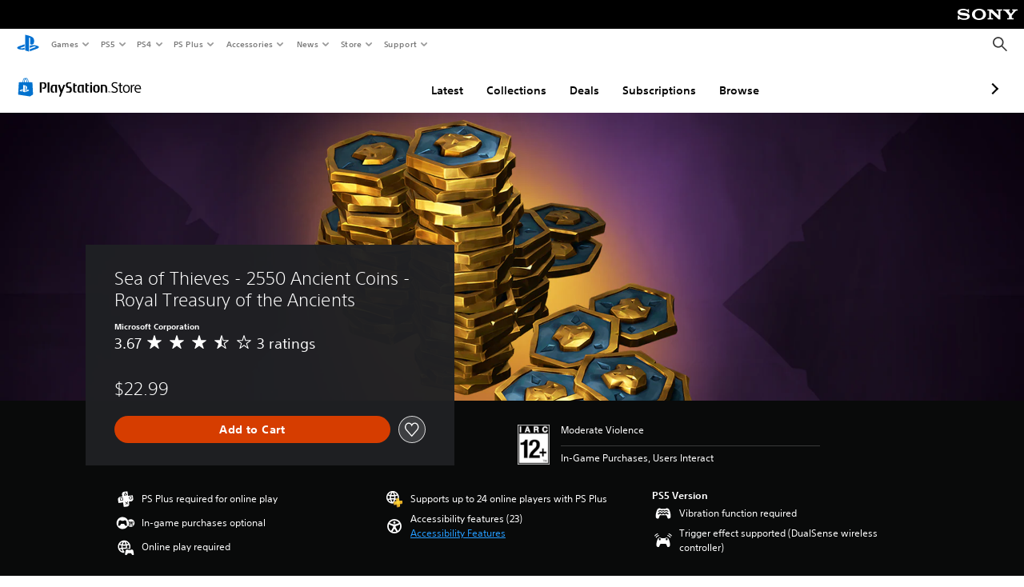

--- FILE ---
content_type: text/html; charset=utf-8
request_url: https://store.playstation.com/en-qa/product/EP6311-PPSA17668_00-COIN4PACK0000000
body_size: 64437
content:
<!DOCTYPE html><html class="psw-root psw-rem-base" dir="ltr" lang="en-qa"><head><meta name="wca-ssr-version" content="3.38.1-1.0" /><meta name="wca-locale" content="en-QA" /><meta name="wca-theme" content="dark" /><script id="wca-config-overrides" type="application/json">
    {"feature":{"enableOneTrustScript":true,"enableBundling":true},"client":{"webCheckout":{"clientId":"2eb25762-877f-4140-b341-7c7e14c19f98"}}}</script>
  <link rel="preconnect" href="https://static.playstation.com" crossorigin />
    <link rel="dns-prefetch" href="https://static.playstation.com" />
    <link rel="preconnect" href="https://web.np.playstation.com/api/graphql/v1" />
    <link rel="dns-prefetch" href="https://web.np.playstation.com/api/graphql/v1" />
    <link rel="preconnect" href="https://image.api.playstation.com" crossorigin />
    <link rel="dns-prefetch" href="https://image.api.playstation.com" />
    
    <link rel="dns-prefetch" href="https://checkout.playstation.com" />
    
    
    <link rel="preconnect" href="https://cdn.cookielaw.org" crossorigin />
    <link rel="dns-prefetch" href="https://cdn.cookielaw.org" />

    <link rel="stylesheet" href="https://static.playstation.com/font-stack/v1/css/font-all-no-italic.css" />
    <link rel="stylesheet" href="https://static.playstation.com/base-styles/v0/psw-styles.css" />
    <script id="wca-config" type="application/json">
      {"env":"production","name":"@sie-private/web-commerce-anywhere","version":"3.38.1-1.0","gitBranch":"default-branch","gitSha":"24bb1e7a8b48bc7eb1fadfe2e23fd6c46a9e5713","psnAppVersion":"@sie-private/web-commerce-anywhere/3.38.1-1.0-24bb1e7a8b48bc7eb1fadfe2e23fd6c46a9e5713","isoenv":"psnnp/np","client":{"downloadHref":"https://library.playstation.com/recently-purchased","activateConsoleHref":"https://id.sonyentertainmentnetwork.com/id/management_ca/#/p/device_management","wishlistHref":"https://library.playstation.com/wishlist","webStore":{"origin":"https://store.playstation.com"},"cookieMonster":{"origin":"https://id.sonyentertainmentnetwork.com"},"productUrlSchema":"https://store.playstation.com/{locale}/product/{productId}","evidon":{"origin":"https://c.evidon.com"},"oneTrust":{"origin":"https://cdn.cookielaw.org"},"publicPath":"https://static.playstation.com/wca/v2/","manifest":{"src":{"core":{"js":["https://static.playstation.com/wca/v2/js/common.d9ef208fe1895fc702e3.js","https://static.playstation.com/wca/v2/js/ui-components.aac961be3474d7bb0f4d.js","https://static.playstation.com/wca/v2/js/main.c1fef32da341f2b6b0af.js","https://static.playstation.com/wca/v2/js/network.337266fc67495b7c257b.js","https://static.playstation.com/wca/v2/js/telemetry.6ec00fd5b9ec4ab72f9c.js","https://static.playstation.com/wca/v2/js/ui-framework.b63e4dd729e6360e79ce.js"],"css":[]},"addOns":{"js":["https://static.playstation.com/wca/v2/js/addOns.329b0b20c948f501210c.js"],"css":[]},"compatibilityNotices":{"js":["https://static.playstation.com/wca/v2/js/compatibilityNotices.4bad176cfd2848a2d681.js"],"css":[]},"contentRating":{"js":["https://static.playstation.com/wca/v2/js/contentRating.75650c0b94313f32fd06.js"],"css":[]},"ctaWithPrice":{},"footer":{"js":["https://static.playstation.com/wca/v2/js/footer.1743da32ab5a7c3c6139.js"],"css":[]},"friendsWhoPlay":{"js":["https://static.playstation.com/wca/v2/js/friendsWhoPlay.e8897ef5f4510737fc4e.js"],"css":[]},"gameBackgroundImage":{"js":["https://static.playstation.com/wca/v2/js/gameBackgroundImage.0e94ab9e2655d6d6dc0d.js"],"css":[]},"gameInfo":{"js":["https://static.playstation.com/wca/v2/js/gameInfo.069a7f4d6317e618f13e.js"],"css":[]},"gameOverview":{},"gameTitle":{"js":["https://static.playstation.com/wca/v2/js/gameTitle.5a104794d5281ef18414.js"],"css":[]},"legalText":{"js":["https://static.playstation.com/wca/v2/js/legalText.dfcacc708e696eb24e8d.js"],"css":[]},"upsell":{"js":["https://static.playstation.com/wca/v2/js/upsell.b6bbd1e97800364f9a38.js"],"css":[]},"accessibilityFeatures":{"js":["https://static.playstation.com/wca/v2/js/accessibilityFeatures.0d09b51209a6323f5657.js"],"css":[]},"mediaCarousel":{"js":["https://static.playstation.com/wca/v2/js/mediaCarousel.9b57948b2c02a0c26873.js"],"css":[]},"physicalProductMetadata":{"js":["https://static.playstation.com/wca/v2/js/physicalProductMetadata.7726a1be95f3a3d542f4.js"],"css":[]},"starRating":{"js":["https://static.playstation.com/wca/v2/js/starRating.00f55df96631007e37b9.js"],"css":[]},"tierDiscountBadge":{"js":["https://static.playstation.com/wca/v2/js/tierDiscountBadge.fb7a86fadc03605381b0.js"],"css":[]},"tierSelector":{"js":["https://static.playstation.com/wca/v2/js/tierSelector.7a9fb1014dcc5fe4a32e.js"],"css":[]},"tierSelectorFull":{"js":["https://static.playstation.com/wca/v2/js/tierSelectorFull.45c68dc1e41dff76f83c.js"],"css":[]}},"gensen":{"ar-ae":"https://static.playstation.com/wca/v2/gensen/ar-ae.7a47a09c.json","en-us":"https://static.playstation.com/wca/v2/gensen/en-us.b7eb197f.json","en-gb":"https://static.playstation.com/wca/v2/gensen/en-gb.11e880ea.json","bg-bg":"https://static.playstation.com/wca/v2/gensen/bg-bg.3f3762ee.json","cs-cz":"https://static.playstation.com/wca/v2/gensen/cs-cz.51dc4b11.json","da-dk":"https://static.playstation.com/wca/v2/gensen/da-dk.d284f326.json","de-de":"https://static.playstation.com/wca/v2/gensen/de-de.060eba4d.json","el-gr":"https://static.playstation.com/wca/v2/gensen/el-gr.c677e162.json","es-419":"https://static.playstation.com/wca/v2/gensen/es-419.0ddabf01.json","es-es":"https://static.playstation.com/wca/v2/gensen/es-es.23a479e4.json","fi-fi":"https://static.playstation.com/wca/v2/gensen/fi-fi.3d838c57.json","fr-ca":"https://static.playstation.com/wca/v2/gensen/fr-ca.bacd9c22.json","fr-fr":"https://static.playstation.com/wca/v2/gensen/fr-fr.50c5b0f0.json","he-il":"https://static.playstation.com/wca/v2/gensen/he-il.874e60f9.json","hr-hr":"https://static.playstation.com/wca/v2/gensen/hr-hr.867fccb0.json","hu-hu":"https://static.playstation.com/wca/v2/gensen/hu-hu.b26619ab.json","id-id":"https://static.playstation.com/wca/v2/gensen/id-id.8e1106e3.json","it-it":"https://static.playstation.com/wca/v2/gensen/it-it.46300acd.json","ja-jp":"https://static.playstation.com/wca/v2/gensen/ja-jp.1d2d9893.json","ko-kr":"https://static.playstation.com/wca/v2/gensen/ko-kr.23033b2b.json","nl-nl":"https://static.playstation.com/wca/v2/gensen/nl-nl.ef75e762.json","no-no":"https://static.playstation.com/wca/v2/gensen/no-no.b8149367.json","pl-pl":"https://static.playstation.com/wca/v2/gensen/pl-pl.e38a45ad.json","pt-br":"https://static.playstation.com/wca/v2/gensen/pt-br.259d7c1c.json","pt-pt":"https://static.playstation.com/wca/v2/gensen/pt-pt.e97edb5a.json","ro-ro":"https://static.playstation.com/wca/v2/gensen/ro-ro.1c8fa435.json","ru-ru":"https://static.playstation.com/wca/v2/gensen/ru-ru.058fb043.json","sk-sk":"https://static.playstation.com/wca/v2/gensen/sk-sk.f30b3446.json","sl-si":"https://static.playstation.com/wca/v2/gensen/sl-si.3477a66f.json","sr-rs":"https://static.playstation.com/wca/v2/gensen/sr-rs.059fe81c.json","sv-se":"https://static.playstation.com/wca/v2/gensen/sv-se.fcc973d1.json","th-th":"https://static.playstation.com/wca/v2/gensen/th-th.fbf42ee1.json","tr-tr":"https://static.playstation.com/wca/v2/gensen/tr-tr.b3176ac0.json","uk-ua":"https://static.playstation.com/wca/v2/gensen/uk-ua.c029e357.json","vi-vn":"https://static.playstation.com/wca/v2/gensen/vi-vn.6258b0e1.json","zh-hans":"https://static.playstation.com/wca/v2/gensen/zh-hans.a739e2f3.json","zh-hant":"https://static.playstation.com/wca/v2/gensen/zh-hant.cba414d8.json","zz-zz":"https://static.playstation.com/wca/v2/gensen/zz-zz.faa6b36f.json"}},"session":{"isSignedInCookie":"isSignedIn"},"webCheckout":{"name":"embeddedcart","clientId":"2dec2b13-57dc-4966-8294-6df0d627e109","origin":"https://checkout.playstation.com","loadTimeout":30000,"unifiedCartEnabled":false},"webCommerceAnywhere":{"origin":"https://web-commerce-anywhere.playstation.com"}},"staticAsset":{"iconOrigin":"https://static.playstation.com/icons/v0/","imageOrigin":"https://static.playstation.com/images/v0/","imageManagerOrigin":"https://image.api.playstation.com","fontsMain":"https://static.playstation.com/font-stack/v1/css/font-all-no-italic.css","stylesMain":"https://static.playstation.com/base-styles/v0/psw-styles.css"},"feature":{"queryWhitelist":true,"telemetryReporting":true,"enableUpsellCtas":true,"enableWishlistCta":true,"telemetrySamplingThreshold":10,"evidonNoticeEnabled":false,"enableEvidonScript":false,"oneTrustNoticeEnabled":true,"enableOneTrustScript":true,"enableBundling":false,"enableTierSelectorFull":false,"enableDynamicBenefitList":false},"service":{"gql":{"origin":"https://web.np.playstation.com/api/graphql/v1"},"sbahn":{"proxyUrl":null}}}
    </script>
    <script defer crossorigin src="https://static.playstation.com/wca/v2/js/common.d9ef208fe1895fc702e3.js" type="application/javascript"></script><script defer crossorigin src="https://static.playstation.com/wca/v2/js/ui-components.aac961be3474d7bb0f4d.js" type="application/javascript"></script><script defer crossorigin src="https://static.playstation.com/wca/v2/js/main.c1fef32da341f2b6b0af.js" type="application/javascript"></script><script defer crossorigin src="https://static.playstation.com/wca/v2/js/network.337266fc67495b7c257b.js" type="application/javascript"></script><script defer crossorigin src="https://static.playstation.com/wca/v2/js/telemetry.6ec00fd5b9ec4ab72f9c.js" type="application/javascript"></script><script defer crossorigin src="https://static.playstation.com/wca/v2/js/ui-framework.b63e4dd729e6360e79ce.js" type="application/javascript"></script><meta name="description" content="2550 Ancient Coins" /><script id="mfe-jsonld-tags" type="application/ld+json">{"@context":"http://schema.org","@type":"Product","name":"Sea of Thieves - 2550 Ancient Coins - Royal Treasury of the Ancients","category":"Item","description":"2550 Ancient Coins","sku":"EP6311-PPSA17668_00-COIN4PACK0000000","image":"https://image.api.playstation.com/vulcan/ap/rnd/202404/1109/9951a787d315de271e14f67b5a48f468111e6bb33bb9f67f.png","offers":{"@type":"Offer","price":22.99,"priceCurrency":"USD"}}</script><link href="/static/lib/shared-nav/3.4.1/shared-nav.css" rel="stylesheet"/><meta charSet="utf-8"/><meta content="width=device-width, initial-scale=1.0" name="viewport"/><script type="text/javascript"></script><title>Sea of Thieves - 2550 Ancient Coins - Royal Treasury of the Ancients</title><meta content="app-id=410896080, app-argument=" name="apple-itunes-app"/><meta content="app-id=com.scee.psxandroid" name="google-play-app"/><meta name="next-head-count" content="6"/><link rel="preload" href="/_next/static/css/d53c2f74c839deb5e101.css" as="style"/><link rel="stylesheet" href="/_next/static/css/d53c2f74c839deb5e101.css" data-n-g=""/><noscript data-n-css=""></noscript><link rel="preload" href="/_next/static/chunks/main-ca7b80acc7bbec78ba05.js" as="script"/><link rel="preload" href="/_next/static/chunks/webpack-245f049e565ebf942e09.js" as="script"/><link rel="preload" href="/_next/static/chunks/framework.68b3175f3d0df8a5618e.js" as="script"/><link rel="preload" href="/_next/static/chunks/cfb6898d.45dbb78aa0e140ed05e2.js" as="script"/><link rel="preload" href="/_next/static/chunks/3c8b77c8.aa7b1b6f91e19c32fa63.js" as="script"/><link rel="preload" href="/_next/static/chunks/dc7bb264.9d6fe42efd25d4b8badd.js" as="script"/><link rel="preload" href="/_next/static/chunks/commons.01b0f1b471b5280051e6.js" as="script"/><link rel="preload" href="/_next/static/chunks/4c41f019eb924e60be110f6eafddb5eb4b6f0fc1.31039f515549f1abfb5c.js" as="script"/><link rel="preload" href="/_next/static/chunks/43de67f13305869fa317531a132748d128d21601.6ee21650d4b379c4a751.js" as="script"/><link rel="preload" href="/_next/static/chunks/pages/_app-5bcc0cc102616793df9e.js" as="script"/><link rel="preload" href="/_next/static/chunks/68f504b0.bf05deb9e1510cd19b4f.js" as="script"/><link rel="preload" href="/_next/static/chunks/66b2f55f471b2e3962a62a30b80d0986d332d7c0.8a9fa9a6947d6cf3bbf4.js" as="script"/><link rel="preload" href="/_next/static/chunks/28e79940fb9c60f1935980fe51b27102b8632357.bfac4e5ecce381860a99.js" as="script"/><link rel="preload" href="/_next/static/chunks/89fc41169380d395ae9e70f4f509b5621dc4b869.c2b87de1dc9516a4b5d4.js" as="script"/><link rel="preload" href="/_next/static/chunks/pages/%5Blocale%5D/product/%5BproductId%5D-3fc99222f276157b22d2.js" as="script"/></head><div><header id="shared-nav-root">
  <!-- psn shared navigation -->
  <!-- version=3.4.1 -->
  <!-- build=unknown -->
  <!-- date=2025-12-12T22:10:52.717Z -->
  <div id="shared-nav-container" class="shared-nav-container--minimized">
    <section id="shared-nav" class="shared-nav--ssr">

      <nav class="shared-nav shared-nav--menu-closed" data-jetstream-ssr-nav-container="true">
        <span class="shared-nav__ps-logo-container"><a class="shared-nav-ps-logo-link dtm-no-track" href="https://www.playstation.com/en-qa" aria-label="PlayStation&nbsp;Home">
        
    <svg aria-hidden="true" focusable="false" class="shared-nav-ps-logo" width="50px" height="50px" version="1.1" xmlns="http://www.w3.org/2000/svg" xmlns:xlink="http://www.w3.org/1999/xlink" viewBox="0 0 50 50">
      <g>
        <g>
          <path d="M5.8,32.1C4.3,33.1,4.8,35,8,35.9c3.3,1.1,6.9,1.4,10.4,0.8c0.2,0,0.4-0.1,0.5-0.1v-3.4l-3.4,1.1
       c-1.3,0.4-2.6,0.5-3.9,0.2c-1-0.3-0.8-0.9,0.4-1.4l6.9-2.4V27l-9.6,3.3C8.1,30.7,6.9,31.3,5.8,32.1z M29,17.1v9.7
       c4.1,2,7.3,0,7.3-5.2c0-5.3-1.9-7.7-7.4-9.6C26,11,23,10.1,20,9.5v28.9l7,2.1V16.2c0-1.1,0-1.9,0.8-1.6C28.9,14.9,29,16,29,17.1z
        M42,29.8c-2.9-1-6-1.4-9-1.1c-1.6,0.1-3.1,0.5-4.5,1l-0.3,0.1v3.9l6.5-2.4c1.3-0.4,2.6-0.5,3.9-0.2c1,0.3,0.8,0.9-0.4,1.4
       l-10,3.7V40L42,34.9c1-0.4,1.9-0.9,2.7-1.7C45.4,32.2,45.1,30.8,42,29.8z" fill="#0070d1"></path>
        </g>
      </g>
    </svg>
  
      </a></span>
        <div class="shared-nav__primary-parent">
          <ul class="shared-nav__primary shared-nav-list">
            <li class="shared-nav__primary-item"><button class="shared-nav__primary-button shared-nav-button shared-nav-icon shared-nav-icon--chevron-after dtm-no-track shared-nav-mobile-icon shared-nav-icon--gaming" id="menu-button-primary--msg-games">Games</button>
              <div class="shared-nav__secondary-parent shared-nav__secondary-parent--msg_games">
                <div class="shared-nav__secondary-container">
                  <div id="shared-nav__secondary-header--msg-games" class="shared-nav__secondary-header">
                    <button class="shared-nav__secondary-header-toggle shared-nav-button shared-nav-icon shared-nav-icon--hamburger">
                      Games
                    </button>
                  </div>
                  <ul class="shared-nav__secondary shared-nav-list">
                    <li class="shared-nav__secondary-item"><a id="link-secondary--msg-games-msg-ps5" class="shared-nav__secondary-anchor shared-nav-anchor dtm-no-track shared-nav-link-icon shared-nav-link-icon--ps5games" href="https://www.playstation.com/en-qa/ps5/games/?smcid=other%3Aen-qa%3Ablank%3Aprimary%20nav%3Amsg-games%3Aps5">
                        <span class="shared-nav-icon-text">PS5</span>
                      </a></li>
                    <li class="shared-nav__secondary-item"><a id="link-secondary--msg-games-msg-ps4" class="shared-nav__secondary-anchor shared-nav-anchor dtm-no-track shared-nav-link-icon shared-nav-link-icon--ps4progames" href="https://www.playstation.com/en-qa/ps4/ps4-games/?smcid=other%3Aen-qa%3Ablank%3Aprimary%20nav%3Amsg-games%3Aps4">
                        <span class="shared-nav-icon-text">PS4</span>
                      </a></li>
                    <li class="shared-nav__secondary-item"><a id="link-secondary--msg-games-msg-ps-vr2" class="shared-nav__secondary-anchor shared-nav-anchor dtm-no-track shared-nav-link-icon shared-nav-link-icon--psvr2" href="https://www.playstation.com/en-qa/ps-vr2/games/?smcid=other%3Aen-qa%3Ablank%3Aprimary%20nav%3Amsg-games%3Aps-vr2">
                        <span class="shared-nav-icon-text">PS VR2</span>
                      </a></li>
                    <li class="shared-nav__secondary-item"><a id="link-secondary--msg-games-msg-pc" class="shared-nav__secondary-anchor shared-nav-anchor dtm-no-track shared-nav-link-icon shared-nav-link-icon--pc" href="https://www.playstation.com/en-qa/games/pc-games/?smcid=other%3Aen-qa%3Ablank%3Aprimary%20nav%3Amsg-games%3Apc">
                        <span class="shared-nav-icon-text">PC</span>
                      </a></li>
                    <li class="shared-nav__secondary-item"><a id="link-secondary--msg-games-msg-ps-plus" class="shared-nav__secondary-anchor shared-nav-anchor dtm-no-track shared-nav-link-icon shared-nav-link-icon--psplusgames" href="https://www.playstation.com/en-qa/ps-plus/games/?smcid=other%3Aen-qa%3Ablank%3Aprimary%20nav%3Amsg-games%3Aps-plus">
                        <span class="shared-nav-icon-text">PS Plus</span>
                      </a></li>
                  </ul>
                </div>
              </div>
            </li>
            <li class="shared-nav__primary-item"><button class="shared-nav__primary-button shared-nav-button shared-nav-icon shared-nav-icon--chevron-after dtm-no-track shared-nav-mobile-icon shared-nav-icon--ps5" id="menu-button-primary--msg-ps5">PS5</button>
              <div class="shared-nav__secondary-parent shared-nav__secondary-parent--msg_ps5">
                <div class="shared-nav__secondary-container">
                  <div id="shared-nav__secondary-header--msg-ps5" class="shared-nav__secondary-header">
                    <button class="shared-nav__secondary-header-toggle shared-nav-button shared-nav-icon shared-nav-icon--hamburger">
                      PS5
                    </button>
                  </div>
                  <ul class="shared-nav__secondary shared-nav-list">
                    <li class="shared-nav__secondary-item"><a id="link-secondary--msg-ps5-msg-console" class="shared-nav__secondary-anchor shared-nav-anchor dtm-no-track shared-nav-link-icon shared-nav-link-icon--ps5" href="https://www.playstation.com/en-qa/ps5/?smcid=other%3Aen-qa%3Ablank%3Aprimary%20nav%3Amsg-ps5%3Aconsole">
                        <span class="shared-nav-icon-text">Console</span>
                      </a></li>
                    <li class="shared-nav__secondary-item"><a id="link-secondary--msg-ps5-msg-games" class="shared-nav__secondary-anchor shared-nav-anchor dtm-no-track shared-nav-link-icon shared-nav-link-icon--games" href="https://www.playstation.com/en-qa/ps5/games/?smcid=other%3Aen-qa%3Ablank%3Aprimary%20nav%3Amsg-ps5%3Agames">
                        <span class="shared-nav-icon-text">Games</span>
                      </a></li>
                    <li class="shared-nav__secondary-item"><a id="link-secondary--msg-ps5-msg-controllers" class="shared-nav__secondary-anchor shared-nav-anchor dtm-no-track shared-nav-link-icon shared-nav-link-icon--dualSense" href="https://www.playstation.com/en-qa/accessories/#controllers/?smcid=other%3Aen-qa%3Ablank%3Aprimary%20nav%3Amsg-ps5%3Acontrollers">
                        <span class="shared-nav-icon-text">Controllers</span>
                      </a></li>
                    <li class="shared-nav__secondary-item"><a id="link-secondary--msg-ps5-msg-ps-vr2" class="shared-nav__secondary-anchor shared-nav-anchor dtm-no-track shared-nav-link-icon shared-nav-link-icon--psvr2" href="https://www.playstation.com/en-qa/ps-vr2/?smcid=other%3Aen-qa%3Ablank%3Aprimary%20nav%3Amsg-ps5%3Aps-vr2">
                        <span class="shared-nav-icon-text">PS VR2</span>
                      </a></li>
                    <li class="shared-nav__secondary-item"><a id="link-secondary--msg-ps5-msg-accessories-audio" class="shared-nav__secondary-anchor shared-nav-anchor dtm-no-track shared-nav-link-icon shared-nav-link-icon--pulse" href="https://www.playstation.com/en-qa/accessories/#headsets/?smcid=other%3Aen-qa%3Ablank%3Aprimary%20nav%3Amsg-ps5%3Aaudio">
                        <span class="shared-nav-icon-text">Audio</span>
                      </a></li>
                  </ul>
                </div>
              </div>
            </li>
            <li class="shared-nav__primary-item"><button class="shared-nav__primary-button shared-nav-button shared-nav-icon shared-nav-icon--chevron-after dtm-no-track shared-nav-mobile-icon shared-nav-icon--ps4" id="menu-button-primary--msg-ps4">PS4</button>
              <div class="shared-nav__secondary-parent shared-nav__secondary-parent--msg_ps4">
                <div class="shared-nav__secondary-container">
                  <div id="shared-nav__secondary-header--msg-ps4" class="shared-nav__secondary-header">
                    <button class="shared-nav__secondary-header-toggle shared-nav-button shared-nav-icon shared-nav-icon--hamburger">
                      PS4
                    </button>
                  </div>
                  <ul class="shared-nav__secondary shared-nav-list">
                    <li class="shared-nav__secondary-item"><a id="link-secondary--msg-ps4-msg-console" class="shared-nav__secondary-anchor shared-nav-anchor dtm-no-track shared-nav-link-icon shared-nav-link-icon--ps4pro" href="https://www.playstation.com/en-qa/ps4/?smcid=other%3Aen-qa%3Ablank%3Aprimary%20nav%3Amsg-ps4%3Aconsole">
                        <span class="shared-nav-icon-text">Console</span>
                      </a></li>
                    <li class="shared-nav__secondary-item"><a id="link-secondary--msg-ps4-msg-games" class="shared-nav__secondary-anchor shared-nav-anchor dtm-no-track shared-nav-link-icon shared-nav-link-icon--games" href="https://www.playstation.com/en-qa/ps4/ps4-games/?smcid=other%3Aen-qa%3Ablank%3Aprimary%20nav%3Amsg-ps4%3Agames">
                        <span class="shared-nav-icon-text">Games</span>
                      </a></li>
                    <li class="shared-nav__secondary-item"><a id="link-secondary--msg-ps4-msg-controllers" class="shared-nav__secondary-anchor shared-nav-anchor dtm-no-track shared-nav-link-icon shared-nav-link-icon--dualShock" href="https://www.playstation.com/en-qa/accessories/dualshock-4-wireless-controller/?smcid=other%3Aen-qa%3Ablank%3Aprimary%20nav%3Amsg-ps4%3Acontrollers">
                        <span class="shared-nav-icon-text">Controllers</span>
                      </a></li>
                    <li class="shared-nav__secondary-item"><a id="link-secondary--msg-ps4-msg-headsets" class="shared-nav__secondary-anchor shared-nav-anchor dtm-no-track shared-nav-link-icon shared-nav-link-icon--pulse" href="https://www.playstation.com/en-qa/accessories/pulse-3d-wireless-headset/?smcid=other%3Aen-qa%3Ablank%3Aprimary%20nav%3Amsg-ps4%3Aheadsets">
                        <span class="shared-nav-icon-text">Headsets</span>
                      </a></li>
                  </ul>
                </div>
              </div>
            </li>
            <li class="shared-nav__primary-item"><button class="shared-nav__primary-button shared-nav-button shared-nav-icon shared-nav-icon--chevron-after dtm-no-track shared-nav-mobile-icon shared-nav-icon--psplus" id="menu-button-primary--msg-ps-plus">PS Plus</button>
              <div class="shared-nav__secondary-parent shared-nav__secondary-parent--msg_ps_plus">
                <div class="shared-nav__secondary-container">
                  <div id="shared-nav__secondary-header--msg-ps-plus" class="shared-nav__secondary-header">
                    <button class="shared-nav__secondary-header-toggle shared-nav-button shared-nav-icon shared-nav-icon--hamburger">
                      PS Plus
                    </button>
                  </div>
                  <ul class="shared-nav__secondary shared-nav-list">
                    <li class="shared-nav__secondary-item"><a id="link-secondary--msg-ps-plus-msg-subscribe" class="shared-nav__secondary-anchor shared-nav-anchor dtm-no-track shared-nav-link-icon shared-nav-link-icon--psplus" href="https://www.playstation.com/en-qa/ps-plus/?smcid=other%3Aen-qa%3Ablank%3Aprimary%20nav%3Amsg-ps-plus%3Asubscribe">
                        <span class="shared-nav-icon-text">Subscribe</span>
                      </a></li>
                    <li class="shared-nav__secondary-item"><a id="link-secondary--msg-ps-plus-msg-whats-new" class="shared-nav__secondary-anchor shared-nav-anchor dtm-no-track shared-nav-link-icon shared-nav-link-icon--events" href="https://www.playstation.com/en-qa/ps-plus/whats-new/?smcid=other%3Aen-qa%3Ablank%3Aprimary%20nav%3Amsg-ps-plus%3Awhats-new">
                        <span class="shared-nav-icon-text">What's New</span>
                      </a></li>
                    <li class="shared-nav__secondary-item"><a id="link-secondary--msg-ps-plus-msg-all-games" class="shared-nav__secondary-anchor shared-nav-anchor dtm-no-track shared-nav-link-icon shared-nav-link-icon--games" href="https://www.playstation.com/en-qa/ps-plus/games/?smcid=other%3Aen-qa%3Ablank%3Aprimary%20nav%3Amsg-ps-plus%3Aall-games">
                        <span class="shared-nav-icon-text">All Games</span>
                      </a></li>
                  </ul>
                </div>
              </div>
            </li>
            <li class="shared-nav__primary-item"><button class="shared-nav__primary-button shared-nav-button shared-nav-icon shared-nav-icon--chevron-after dtm-no-track shared-nav-mobile-icon shared-nav-icon--allAccesories" id="menu-button-primary--msg-accessories">Accessories</button>
              <div class="shared-nav__secondary-parent shared-nav__secondary-parent--msg_accessories">
                <div class="shared-nav__secondary-container">
                  <div id="shared-nav__secondary-header--msg-accessories" class="shared-nav__secondary-header">
                    <button class="shared-nav__secondary-header-toggle shared-nav-button shared-nav-icon shared-nav-icon--hamburger">
                      Accessories
                    </button>
                  </div>
                  <ul class="shared-nav__secondary shared-nav-list">
                    <li class="shared-nav__secondary-item"><a id="link-secondary--msg-accessories-msg-ps5-controllers" class="shared-nav__secondary-anchor shared-nav-anchor dtm-no-track shared-nav-link-icon shared-nav-link-icon--dualSense" href="https://www.playstation.com/en-qa/accessories/#controllers/?smcid=other%3Aen-qa%3Ablank%3Aprimary%20nav%3Amsg-accessories%3Aps5-controllers">
                        <span class="shared-nav-icon-text">PS5 controllers</span>
                      </a></li>
                    <li class="shared-nav__secondary-item"><a id="link-secondary--msg-accessories-msg-psportal" class="shared-nav__secondary-anchor shared-nav-anchor dtm-no-track shared-nav-link-icon shared-nav-link-icon--psportal" href="https://www.playstation.com/en-qa/accessories/playstation-portal-remote-player/?smcid=other%3Aen-qa%3Ablank%3Aprimary%20nav%3Amsg-accessories%3Aplaystation-portal-remote-player">
                        <span class="shared-nav-icon-text">PlayStation Portal Remote Player</span>
                      </a></li>
                    <li class="shared-nav__secondary-item"><a id="link-secondary--msg-accessories-msg-ps-vr2" class="shared-nav__secondary-anchor shared-nav-anchor dtm-no-track shared-nav-link-icon shared-nav-link-icon--psvr2" href="https://www.playstation.com/en-qa/ps-vr2/?smcid=other%3Aen-qa%3Ablank%3Aprimary%20nav%3Amsg-accessories%3Aps-vr2">
                        <span class="shared-nav-icon-text">PS VR2</span>
                      </a></li>
                    <li class="shared-nav__secondary-item"><a id="link-secondary--msg-accessories-msg-accessories-audio" class="shared-nav__secondary-anchor shared-nav-anchor dtm-no-track shared-nav-link-icon shared-nav-link-icon--pulse" href="https://www.playstation.com/en-qa/accessories/#headsets/?smcid=other%3Aen-qa%3Ablank%3Aprimary%20nav%3Amsg-accessories%3Aaudio">
                        <span class="shared-nav-icon-text">Audio</span>
                      </a></li>
                    <li class="shared-nav__secondary-item"><a id="link-secondary--msg-accessories-msg-all-accessories" class="shared-nav__secondary-anchor shared-nav-anchor dtm-no-track shared-nav-link-icon shared-nav-link-icon--allAccessories" href="https://www.playstation.com/en-qa/accessories/?smcid=other%3Aen-qa%3Ablank%3Aprimary%20nav%3Amsg-accessories%3Aall-accessories">
                        <span class="shared-nav-icon-text">All accessories</span>
                      </a></li>
                  </ul>
                </div>
              </div>
            </li>
            <li class="shared-nav__primary-item"><button class="shared-nav__primary-button shared-nav-button shared-nav-icon shared-nav-icon--chevron-after dtm-no-track shared-nav-mobile-icon shared-nav-icon--news" id="menu-button-primary--msg-news">News</button>
              <div class="shared-nav__secondary-parent shared-nav__secondary-parent--msg_news">
                <div class="shared-nav__secondary-container">
                  <div id="shared-nav__secondary-header--msg-news" class="shared-nav__secondary-header">
                    <button class="shared-nav__secondary-header-toggle shared-nav-button shared-nav-icon shared-nav-icon--hamburger">
                      News
                    </button>
                  </div>
                  <ul class="shared-nav__secondary shared-nav-list">
                    <li class="shared-nav__secondary-item"><a id="link-secondary--msg-news-msg-ps-blog" class="shared-nav__secondary-anchor shared-nav-anchor dtm-no-track shared-nav-link-icon shared-nav-link-icon--psblog" href="https://blog.playstation.com/?smcid=other%3Aen-qa%3Ablank%3Aprimary%20nav%3Amsg-news%3Aps-blog">
                        <span class="shared-nav-icon-text">PS Blog</span>
                      </a></li>
                    <li class="shared-nav__secondary-item"><a id="link-secondary--msg-news-msg-month-ps" class="shared-nav__secondary-anchor shared-nav-anchor dtm-no-track shared-nav-link-icon shared-nav-link-icon--events" href="https://www.playstation.com/en-qa/editorial/this-month-on-playstation/?smcid=other%3Aen-qa%3Ablank%3Aprimary%20nav%3Amsg-news%3Athis-month-on-playstation">
                        <span class="shared-nav-icon-text">This Month on PlayStation</span>
                      </a></li>
                  </ul>
                </div>
              </div>
            </li>
            <li class="shared-nav__primary-item"><button class="shared-nav__primary-button shared-nav-button shared-nav-icon shared-nav-icon--chevron-after dtm-no-track shared-nav-mobile-icon shared-nav-icon--store" id="menu-button-primary--msg-store">Store</button>
              <div class="shared-nav__secondary-parent shared-nav__secondary-parent--msg_store">
                <div class="shared-nav__secondary-container">
                  <div id="shared-nav__secondary-header--msg-store" class="shared-nav__secondary-header">
                    <button class="shared-nav__secondary-header-toggle shared-nav-button shared-nav-icon shared-nav-icon--hamburger">
                      Store
                    </button>
                  </div>
                  <ul class="shared-nav__secondary shared-nav-list">
                    <li class="shared-nav__secondary-item"><a id="link-secondary--msg-store-msg-buy-games" class="shared-nav__secondary-anchor shared-nav-anchor dtm-no-track shared-nav-link-icon shared-nav-link-icon--psstore" href="https://store.playstation.com/en-qa/?smcid=other%3Aen-qa%3Ablank%3Aprimary%20nav%3Amsg-store%3Abuy-games">
                        <span class="shared-nav-icon-text">Buy games</span>
                      </a></li>
                    <li class="shared-nav__secondary-item"><a id="link-secondary--msg-store-msg-subscribe-ps-plus" class="shared-nav__secondary-anchor shared-nav-anchor dtm-no-track shared-nav-link-icon shared-nav-link-icon--psplus" href="https://www.playstation.com/en-qa/ps-plus/?smcid=other%3Aen-qa%3Ablank%3Aprimary%20nav%3Amsg-store%3Asubscribe-to-ps-plus">
                        <span class="shared-nav-icon-text">Subscribe to PS Plus</span>
                      </a></li>
                  </ul>
                </div>
              </div>
            </li>
            <li class="shared-nav__primary-item"><button class="shared-nav__primary-button shared-nav-button shared-nav-icon shared-nav-icon--chevron-after dtm-no-track shared-nav-mobile-icon shared-nav-icon--help" id="menu-button-primary--msg-support">Support</button>
              <div class="shared-nav__secondary-parent shared-nav__secondary-parent--msg_support">
                <div class="shared-nav__secondary-container">
                  <div id="shared-nav__secondary-header--msg-support" class="shared-nav__secondary-header">
                    <button class="shared-nav__secondary-header-toggle shared-nav-button shared-nav-icon shared-nav-icon--hamburger">
                      Support
                    </button>
                  </div>
                  <ul class="shared-nav__secondary shared-nav-list">
                    <li class="shared-nav__secondary-item"><a id="link-secondary--msg-support-msg-support" class="shared-nav__secondary-anchor shared-nav-anchor dtm-no-track shared-nav-link-icon shared-nav-link-icon--helpandsupport" href="https://www.playstation.com/en-qa/support/?smcid=other%3Aen-qa%3Ablank%3Aprimary%20nav%3Amsg-support%3Asupport">
                        <span class="shared-nav-icon-text">Support</span>
                      </a></li>
                    <li class="shared-nav__secondary-item"><a id="link-secondary--msg-support-msg-psn-status" class="shared-nav__secondary-anchor shared-nav-anchor dtm-no-track shared-nav-link-icon shared-nav-link-icon--psnstatus" href="https://status.playstation.com/?smcid=other%3Aen-qa%3Ablank%3Aprimary%20nav%3Amsg-support%3Aservice-status">
                        <span class="shared-nav-icon-text">Service Status</span>
                      </a></li>
                  </ul>
                </div>
              </div>
            </li>
          </ul>
        </div>
      </nav>
      <div id="sb-social-toolbar-root"></div><span class="shared-nav__ctas-container" id="sharedNavCtas">

      <button class="shared-nav-icon shared-nav-icon--hamburger shared-nav-hamburger dtm-no-track" aria-label="Open Menu" aria-haspopup="true" aria-expanded="false">
      </button>    
    
        
      <span class="shared-nav-search-container">
        <button class="shared-nav-icon shared-nav-icon--search shared-nav-search dtm-no-track" data-qa="shared-nav-search-button">
          <span class="shared-nav-search__label">Search</span>
      <svg aria-hidden="true" focusable="false" width="50px" height="50px" version="1.1" xmlns="http://www.w3.org/2000/svg" xmlns:xlink="http://www.w3.org/1999/xlink" viewBox="0 0 50 50">
        <g>
          <path d="M8,20.913 C8,14.344 13.344,9 19.913,9 C26.482,9 31.827,14.344 31.827,20.913 C31.827,27.482 26.482,32.827 19.913,32.827 C13.344,32.827 8,27.482 8,20.913 M45.112,43.585 L32.346,30.82 C34.518,28.099 35.827,24.658 35.827,20.913 C35.827,12.139 28.688,5 19.913,5 C11.139,5 4,12.139 4,20.913 C4,29.688 11.139,36.827 19.913,36.827 C23.503,36.827 26.808,35.618 29.474,33.604 L42.284,46.413 C42.674,46.804 43.186,46.999 43.698,46.999 C44.209,46.999 44.721,46.804 45.112,46.413 C45.502,46.023 45.698,45.511 45.698,44.999 C45.698,44.488 45.502,43.976 45.112,43.585"></path>
        </g>
      </svg>
      </button>
      </span>

      </span>
    </section>
  </div>
</header></div><div id="__next"><section id="jetstream-tertiary-nav"><div class="tertiary-container psw-light-theme"><div class="tertiary-container-inner"><span class="tertiary-logo"><a aria-label="" class="" data-qa="" href="/en-qa/pages/latest"><span data-qa="" class="psw-icon psw-icon--ps-store-flat psw-icon psw-icon-l psw-icon--ps-store-flat psw-c-accent-1"><div class="psw-hide" data-original-icon-id="ps-icon:ps-store-flat"><svg xmlns="http://www.w3.org/2000/svg"><symbol id="ps-icon:ps-store-flat:555" viewbox="0 0 64 64"><path fill-rule="evenodd" d="M40.579 40.486c-.466.578-1.594.996-1.594.996l-8.389 3.014v-2.224l6.174-2.199c.7-.257.805-.61.24-.795-.575-.188-1.598-.133-2.305.12l-4.109 1.45v-2.313l.236-.08s1.19-.42 2.861-.601c1.67-.184 3.72.023 5.329.63 1.811.576 2.014 1.416 1.557 2.002zM29.865 30.52v14.234l-3.844-1.218V26.558c1.636.301 4.013 1.023 5.295 1.449 3.249 1.118 4.353 2.51 4.353 5.634 0 3.054-1.883 4.214-4.276 3.055v-5.685c0-.663-.123-1.281-.749-1.456-.48-.154-.779.292-.779.964zm-.343-19.877c.31-.032.612.015.912.138-1.733 2.363-2.232 6.531-2.374 8.862-.713.001-1.4.004-2.06.006.258-5.552 1.508-8.8 3.522-9.006zm-4.245 28.41l-3.96 1.419c-.7.25-.805.605-.24.789.575.194 1.595.14 2.297-.118l1.903-.686v1.995c-.122.021-.258.041-.383.063-1.898.315-3.92.185-5.917-.475-1.858-.52-2.17-1.614-1.321-2.245.783-.58 2.115-1.013 2.115-1.013l5.506-1.963v2.234zm6.268-27.471c1.655 1.714 2.778 5.254 3.256 8.06-1.4-.002-2.927-.002-4.577-.002h-.784c.158-2.567.708-6.211 2.105-8.058zm2.033-1.173c.643-.004 1.24.304 1.82.937 1.754 1.914 2.661 6.003 3 8.298l-2.194-.001c-.494-3.057-1.723-6.955-3.622-8.982.303-.158.634-.25.996-.252zm15.467 10.096c-.009-.173-.167-.31-.36-.307l-3.672-.529a.68.68 0 00-.105-.014c-.737 0-2.481-.005-5.11-.008-.311-2.393-1.22-6.38-2.934-8.696-.954-1.29-2.063-1.94-3.294-1.933a3.496 3.496 0 00-2.119.717c-.662-.389-1.353-.547-2.068-.475-3.46.352-4.541 5.442-4.767 10.397a592.65 592.65 0 00-9.105.111c-.221.004-.399.161-.411.361-.084 1.39-.406 6.844-.859 15.226-.48 8.864-.754 13.7-.82 14.978-.011.184.132.343.332.372l14.62 2.217 14.452 2.19a.468.468 0 00.329-.073v.002l7.141-4.565a.63.63 0 00.285-.548l-1.535-29.423z"/></symbol></svg></div><svg aria-hidden="true" focusable="false"><title></title><use href="#ps-icon:ps-store-flat:555"></use></svg></span><span data-qa="" class="psw-brand-text psw-brand-text--playstation-store ps-store-text psw-icon"><div class="psw-hide" data-original-icon-id="ps-brand-text:playstation-store"><svg>
  <symbol id="ps-brand-text:playstation-store:556" viewBox="0 0 202 29">
    <path fill-rule="evenodd" d="M9.35.953c2.901 0 4.775 2.47 4.775 6.29 0 1.97-.535 3.611-1.546 4.748-.857.963-2.034 1.516-3.229 1.516H5.938a.062.062 0 01-.062-.063v-2.069c0-.031.028-.06.062-.06h2.373c1.442 0 2.236-1.451 2.236-4.087 0-2.638-.794-4.088-2.234-4.088l-3.95.006c-.013 0-.024.017-.024.03L4.336 20.96c0 .031-.027.06-.059.06H.82c-.034 0-.063-.029-.063-.06V1.01c0-.034.03-.061.063-.061l8.53.004zM19.77.948c.034 0 .06.028.06.062v19.95a.063.063 0 01-.06.061h-3.456a.062.062 0 01-.06-.06V1.01c0-.035.027-.063.06-.063h3.456zm15.09 4.854v.095l.002 15.063a.064.064 0 01-.06.061h-3.456a.064.064 0 01-.063-.06l.004-13c0-.016-.01-.03-.023-.03H28.63c-.7 0-1.488.117-1.984 1.006-.453.806-.662 2.214-.66 4.427v3.325c0 1.895.742 2.131 1.3 2.142l2.4-.004c.035 0 .061.027.061.064v2.07a.062.062 0 01-.062.06h-3.357c-2.272 0-3.92-1.924-3.92-4.575v-3.08c0-3.56.705-7.624 6.222-7.624h6.17a.06.06 0 01.061.06zm24.88 3.501c1.477.112 2.547.605 3.277 1.506.847 1.047 1.276 2.512 1.276 4.347 0 5.105-3.144 5.865-5.018 5.865h-6.077a.063.063 0 01-.06-.06v-2.07c0-.033.028-.064.06-.064H58.09c2.356 0 2.624-1.998 2.624-3.099v-.497c0-1.757-.798-2.909-2.087-3.007l-1.7-.128c-2.725-.206-4.557-2.349-4.557-5.33v-.158C52.37 2.84 54.666.95 57.88.95l5.1-.002H63.083c.032 0 .058.028.058.062v2.075c0 .034-.026.062-.058.062H58.37c-1.458 0-2.562.66-2.562 3.11 0 2.097.952 2.804 2.228 2.916l1.703.13zm28.334-3.5V20.96a.064.064 0 01-.061.061h-3.457a.063.063 0 01-.06-.06l.004-13c0-.016-.012-.03-.024-.03H81.84c-.701 0-1.485.117-1.982 1.006-.454.806-.663 2.214-.661 4.427v3.325c0 1.895.738 2.131 1.299 2.142l2.399-.004c.036 0 .064.027.064.064v2.07a.064.064 0 01-.064.06h-3.358c-2.27 0-3.918-1.924-3.918-4.575l-.004-3.08c0-3.56.71-7.624 6.228-7.624h6.17c.032 0 .06.026.06.06zm-13.904-.06a.06.06 0 01.061.06v2.06c0 .032-.028.063-.06.063 0 0-2.598.005-3.742 0-.01 0-.024.008-.024.02v8.905c0 1.95.911 1.97 1.3 1.977h1.522c.032 0 .063.03.063.064v2.069c0 .03-.03.06-.063.06H70.75c-2.27 0-3.922-1.922-3.922-4.572V3.207c0-.032.03-.06.063-.06h3.458c.032 0 .061.028.061.06l-.004 2.498.004.013c0 .011.01.024.021.024h3.74zm24.145 0a.06.06 0 01.06.06v2.06c0 .032-.026.063-.06.063 0 0-2.6.005-3.744 0-.011 0-.021.008-.021.02v8.905c0 1.95.909 1.97 1.298 1.977h1.523c.035 0 .06.03.06.064v2.069c0 .03-.025.06-.06.06h-2.48c-2.27 0-3.922-1.922-3.922-4.572V3.207c0-.032.03-.06.066-.06h3.457c.03 0 .058.028.058.06v2.511c0 .011.012.024.023.024h3.742zm5.718 0a.06.06 0 01.059.06V20.96c0 .031-.027.06-.059.06h-3.458c-.032 0-.062-.029-.062-.06V5.803c0-.033.03-.06.062-.06h3.458zm0-4.795c.032 0 .059.028.059.062v2.893a.061.061 0 01-.059.062h-3.458a.064.064 0 01-.062-.062V1.01c0-.034.03-.062.062-.062h3.458zm23.904 4.794c5.515 0 6.223 4.064 6.223 7.624v7.595c0 .03-.027.06-.062.06h-3.453c-.036 0-.066-.03-.066-.06 0 0 .008-7.905.006-7.995 0-2.055-.213-3.357-.663-4.104-.498-.82-1.284-.931-1.986-.931H125.3c-.014 0-.027.011-.027.022l.008 13.008c0 .03-.028.06-.063.06h-3.454c-.033 0-.063-.03-.063-.06l.003-15.158a.06.06 0 01.06-.06h6.172zm-12.838 12.086c.499-.807.73-2.22.73-4.443 0-2.644-.327-4.14-1.051-4.855-.431-.421-.991-.599-1.873-.599s-1.443.178-1.87.599c-.73.715-1.051 2.207-1.051 4.838v.017c0 2.223.23 3.634.726 4.443.552.893 1.42 1.015 2.195 1.015.777 0 1.65-.122 2.194-1.015zm-2.194-12.087c5.775 0 6.514 4.086 6.514 7.644 0 3.561-.739 7.647-6.515 7.647-5.772 0-6.514-4.086-6.514-7.647 0-3.558.742-7.644 6.515-7.644zm-76.097.002l3.627-.002c.036 0 .072.027.084.059l3.36 9.87c.014.033.03.034.044 0L47.74 5.8a.101.101 0 01.088-.058h3.278c.037 0 .053.026.04.058l-9.01 22.585a.102.102 0 01-.085.058h-3.005c-.032 0-.052-.027-.038-.058l2.879-7.449a.191.191 0 00.003-.116L36.767 5.8c-.01-.032.009-.058.041-.058zM153.81 3.498a11.97 11.97 0 00-4.416-.845c-1.911 0-4.05.731-4.05 3.067 0 1.8 1.069 2.784 4.19 3.994 3.797 1.463 5.767 2.981 5.767 6.102 0 3.966-3.431 5.542-6.751 5.542-1.772 0-4.05-.395-5.934-1.239l.619-2.108c1.829.9 3.796 1.293 5.37 1.293 2.42 0 4.249-1.069 4.249-3.318 0-2.053-1.773-3.094-4.81-4.332-3.431-1.377-5.147-3.094-5.147-5.765 0-3.713 3.487-5.288 6.526-5.288 1.772 0 3.544.281 4.977.843l-.59 2.054zm2.192 2.672h2.644V2.43h2.39v3.74h3.431v1.886h-3.43v8.886c0 2.025.196 2.39 1.883 2.39.648 0 1.068-.056 1.575-.111v1.8c-.535.084-1.463.197-2.25.197-3.094 0-3.599-1.492-3.599-4.135V8.057h-2.644V6.17zM172.2 7.718c-3.093 0-4.5 2.42-4.5 5.848 0 3.462 1.463 5.908 4.5 5.908 3.096 0 4.5-2.446 4.5-5.908 0-3.429-1.404-5.848-4.5-5.848zm0 13.641c-4.245 0-6.89-2.954-6.89-7.793 0-4.835 2.644-7.734 6.89-7.734 4.248 0 6.89 2.9 6.89 7.734 0 4.84-2.643 7.793-6.89 7.793zm16.003-13.557a7.817 7.817 0 00-1.237-.084c-1.97 0-3.545 1.154-3.545 4.613v8.69h-2.389V6.171h2.303v1.997h.03c.732-1.575 1.968-2.336 3.88-2.336.254 0 .647 0 1.07.058l-.112 1.912zm2.305 4.557h8.38v-.113c0-2.84-1.6-4.528-3.965-4.528-2.671 0-4.163 1.913-4.415 4.64zm0 1.885c.168 3.177 2.109 5.23 5.259 5.23 1.38 0 2.84-.252 3.995-.73l.393 1.828c-1.238.534-2.897.787-4.443.787-4.923 0-7.511-3.32-7.511-7.734 0-4.5 2.559-7.792 6.694-7.792 4.162 0 6.158 2.868 6.158 7.257v1.154h-10.545zm-53.957 4.392h-.887v-.305h2.118v.305h-.88v2.388h-.35v-2.388zm2.664 2.387l-.738-2.188v2.188h-.352V18.33h.49l.776 2.294.779-2.294h.487v2.693h-.351v-2.188l-.737 2.188h-.354z"/>
  </symbol>
</svg>
</div><svg aria-hidden="true" focusable="false"><title></title><use href="#ps-brand-text:playstation-store:556"></use></svg></span></a></span><div class="tertiary-carousels"><div class="carousel__overlay carousel__overlay--prev hide"><button aria-hidden="true" class="carousel__button carousel__button--prev hide" id="prev-button" type="button"></button></div><ul class="carousel-tertiary-tabs" id="tertiary-menu-toggle"><li class="tertiary-tab"><a aria-label="" class="web-store-tab tertiary-tab__link" data-qa="web-store-tab" href="/en-qa/pages/latest">Latest</a></li><li class="tertiary-tab"><a aria-label="" class="web-store-tab tertiary-tab__link" data-qa="web-store-tab" href="/en-qa/pages/collections">Collections</a></li><li class="tertiary-tab"><a aria-label="" class="web-store-tab tertiary-tab__link" data-qa="web-store-tab" href="/en-qa/pages/deals">Deals</a></li><li class="tertiary-tab"><a aria-label="" class="web-store-tab tertiary-tab__link" data-qa="web-store-tab" href="/en-qa/pages/subscriptions">Subscriptions</a></li><li class="tertiary-tab"><a aria-label="" class="web-store-tab tertiary-tab__link" data-qa="web-store-tab" href="/en-qa/pages/browse">Browse</a></li></ul><div class="carousel__overlay carousel__overlay--next"><button aria-hidden="true" class="carousel__button carousel__button--next" id="next-button" type="button"></button></div></div></div></div></section><main id="main" role="main" aria-label="Main"><div class="pdp-main psw-dark-theme"><div class="psw-l-stack-left psw-c-bg-2"><div class="psw-l-stack-left psw-fill-x"><div class="psw-l-anchor psw-fill-x"><div class="psw-l-anchor-top-left psw-l-top-left psw-fill-x psw-game-background-image-hero-h-max psw-clip"><div class="pdp-background-image"><script id="env:10145b30-f91e-11f0-81c9-4b97362094bf" type="application/json">{"args":{"productId":"EP6311-PPSA17668_00-COIN4PACK0000000"},"overrides":{"legacy":false,"overlay":false,"theme":"dark","locale":"en-qa"},"cache":{"Concept:10008884":{"id":"10008884","__typename":"Concept","name":"Sea of Thieves","personalizedMeta":{"__typename":"PersonalizedMeta","media":[{"__typename":"Media","role":"PREVIEW","type":"VIDEO","url":"https://vulcan.dl.playstation.net/img/rnd/202404/3011/f2b852b70ee0c3520a868ae564ad718189833a0f430b577f.mp4"},{"__typename":"Media","role":"FOUR_BY_THREE_BANNER","type":"IMAGE","url":"https://image.api.playstation.com/vulcan/ap/rnd/202402/1314/4446be4f7d07f6944cc7cb856f92685b224f4577c281f627.png"},{"__typename":"Media","role":"GAMEHUB_COVER_ART","type":"IMAGE","url":"https://image.api.playstation.com/vulcan/ap/rnd/202402/1215/b8a3172c1fbc6a0e3627ce204c8faeb020ab0cd5f1705872.png"},{"__typename":"Media","role":"HERO_CHARACTER","type":"IMAGE","url":"https://image.api.playstation.com/vulcan/ap/rnd/202402/1314/a0b2f0cfdebb3cb2504fab26d0151c85608b39d16c70dfdb.png"},{"__typename":"Media","role":"LOGO","type":"IMAGE","url":"https://image.api.playstation.com/vulcan/ap/rnd/202402/1615/307136c2280cb019083a29e277a70eef0b6508440a1809a5.png"},{"__typename":"Media","role":"PORTRAIT_BANNER","type":"IMAGE","url":"https://image.api.playstation.com/vulcan/ap/rnd/202402/1314/b3424dc794cf40af97664d530caa03268a1386eef8fcd929.png"},{"__typename":"Media","role":"SCREENSHOT","type":"IMAGE","url":"https://image.api.playstation.com/vulcan/ap/rnd/202402/2215/4e2da96ee06668a31cbb571bea7f43dab91015adc0241ec6.jpg"},{"__typename":"Media","role":"SCREENSHOT","type":"IMAGE","url":"https://image.api.playstation.com/vulcan/ap/rnd/202402/2215/51ce5eafb23256d48eba56cd4094f2a399e88ee770ad9345.jpg"},{"__typename":"Media","role":"SCREENSHOT","type":"IMAGE","url":"https://image.api.playstation.com/vulcan/ap/rnd/202402/2215/1b2523715d7b30d3c7f906400ed24fe5b445c9ce9238f8f7.jpg"},{"__typename":"Media","role":"SCREENSHOT","type":"IMAGE","url":"https://image.api.playstation.com/vulcan/ap/rnd/202402/2215/18923e911b56913c95310ce25166aa20d54d8dd6b23aa5d7.jpg"},{"__typename":"Media","role":"SCREENSHOT","type":"IMAGE","url":"https://image.api.playstation.com/vulcan/ap/rnd/202402/2215/c2dce561c879446a50d12c595a28c2168695ddd331809228.jpg"},{"__typename":"Media","role":"SCREENSHOT","type":"IMAGE","url":"https://image.api.playstation.com/vulcan/ap/rnd/202402/2215/af9b3af842f1e6a27a579e5425ce3ed8a0af7d0d9d9ee433.jpg"},{"__typename":"Media","role":"SCREENSHOT","type":"IMAGE","url":"https://image.api.playstation.com/vulcan/ap/rnd/202402/2215/d90e88591c01840f640a0cc8d4dca8cdacb70ce8aa23a7ca.jpg"},{"__typename":"Media","role":"SCREENSHOT","type":"IMAGE","url":"https://image.api.playstation.com/vulcan/ap/rnd/202402/2215/b7d7619001cddb5c09a3ab107998d76980292f838ba13dfb.jpg"},{"__typename":"Media","role":"SCREENSHOT","type":"IMAGE","url":"https://image.api.playstation.com/vulcan/ap/rnd/202402/2215/550c8312894e53c224621b2fea5edf967902afe833ddc906.jpg"},{"__typename":"Media","role":"SCREENSHOT","type":"IMAGE","url":"https://image.api.playstation.com/vulcan/ap/rnd/202402/2215/5e2dc182e7dfd5af31e01723d21af419dfdcf428458de200.jpg"},{"__typename":"Media","role":"MASTER","type":"IMAGE","url":"https://image.api.playstation.com/vulcan/ap/rnd/202402/2811/d0338c0adc01bdaf7407068a90b4bf8a865939ce44ae22ac.png"}]},"media":[{"__typename":"Media","type":"IMAGE","role":"FOUR_BY_THREE_BANNER","url":"https://image.api.playstation.com/vulcan/ap/rnd/202402/1314/4446be4f7d07f6944cc7cb856f92685b224f4577c281f627.png"},{"__typename":"Media","type":"IMAGE","role":"GAMEHUB_COVER_ART","url":"https://image.api.playstation.com/vulcan/ap/rnd/202402/1215/b8a3172c1fbc6a0e3627ce204c8faeb020ab0cd5f1705872.png"},{"__typename":"Media","type":"IMAGE","role":"HERO_CHARACTER","url":"https://image.api.playstation.com/vulcan/ap/rnd/202402/1314/a0b2f0cfdebb3cb2504fab26d0151c85608b39d16c70dfdb.png"},{"__typename":"Media","type":"IMAGE","role":"LOGO","url":"https://image.api.playstation.com/vulcan/ap/rnd/202402/1615/307136c2280cb019083a29e277a70eef0b6508440a1809a5.png"},{"__typename":"Media","type":"IMAGE","role":"PORTRAIT_BANNER","url":"https://image.api.playstation.com/vulcan/ap/rnd/202402/1314/b3424dc794cf40af97664d530caa03268a1386eef8fcd929.png"},{"__typename":"Media","type":"IMAGE","role":"SCREENSHOT","url":"https://image.api.playstation.com/vulcan/ap/rnd/202402/2215/4e2da96ee06668a31cbb571bea7f43dab91015adc0241ec6.jpg"},{"__typename":"Media","type":"IMAGE","role":"SCREENSHOT","url":"https://image.api.playstation.com/vulcan/ap/rnd/202402/2215/51ce5eafb23256d48eba56cd4094f2a399e88ee770ad9345.jpg"},{"__typename":"Media","type":"IMAGE","role":"SCREENSHOT","url":"https://image.api.playstation.com/vulcan/ap/rnd/202402/2215/1b2523715d7b30d3c7f906400ed24fe5b445c9ce9238f8f7.jpg"},{"__typename":"Media","type":"IMAGE","role":"SCREENSHOT","url":"https://image.api.playstation.com/vulcan/ap/rnd/202402/2215/18923e911b56913c95310ce25166aa20d54d8dd6b23aa5d7.jpg"},{"__typename":"Media","type":"IMAGE","role":"SCREENSHOT","url":"https://image.api.playstation.com/vulcan/ap/rnd/202402/2215/c2dce561c879446a50d12c595a28c2168695ddd331809228.jpg"},{"__typename":"Media","type":"IMAGE","role":"SCREENSHOT","url":"https://image.api.playstation.com/vulcan/ap/rnd/202402/2215/af9b3af842f1e6a27a579e5425ce3ed8a0af7d0d9d9ee433.jpg"},{"__typename":"Media","type":"IMAGE","role":"SCREENSHOT","url":"https://image.api.playstation.com/vulcan/ap/rnd/202402/2215/d90e88591c01840f640a0cc8d4dca8cdacb70ce8aa23a7ca.jpg"},{"__typename":"Media","type":"IMAGE","role":"SCREENSHOT","url":"https://image.api.playstation.com/vulcan/ap/rnd/202402/2215/b7d7619001cddb5c09a3ab107998d76980292f838ba13dfb.jpg"},{"__typename":"Media","type":"IMAGE","role":"SCREENSHOT","url":"https://image.api.playstation.com/vulcan/ap/rnd/202402/2215/550c8312894e53c224621b2fea5edf967902afe833ddc906.jpg"},{"__typename":"Media","type":"IMAGE","role":"SCREENSHOT","url":"https://image.api.playstation.com/vulcan/ap/rnd/202402/2215/5e2dc182e7dfd5af31e01723d21af419dfdcf428458de200.jpg"},{"__typename":"Media","type":"IMAGE","role":"MASTER","url":"https://image.api.playstation.com/vulcan/ap/rnd/202402/2811/d0338c0adc01bdaf7407068a90b4bf8a865939ce44ae22ac.png"}]},"Product:EP6311-PPSA17668_00-COIN4PACK0000000":{"id":"EP6311-PPSA17668_00-COIN4PACK0000000","__typename":"Product","concept":{"__ref":"Concept:10008884"},"name":"Sea of Thieves - 2550 Ancient Coins - Royal Treasury of the Ancients","personalizedMeta":{"__typename":"PersonalizedMeta","media":[{"__typename":"Media","role":"GAMEHUB_COVER_ART","type":"IMAGE","url":"https://image.api.playstation.com/vulcan/ap/rnd/202404/1109/b74b799a52d6bd75e8bd8f8d45e484cccbbc0de6d561b56d.png"},{"__typename":"Media","role":"MASTER","type":"IMAGE","url":"https://image.api.playstation.com/vulcan/ap/rnd/202404/1109/9951a787d315de271e14f67b5a48f468111e6bb33bb9f67f.png"}]},"media":[{"__typename":"Media","type":"IMAGE","role":"GAMEHUB_COVER_ART","url":"https://image.api.playstation.com/vulcan/ap/rnd/202404/1109/b74b799a52d6bd75e8bd8f8d45e484cccbbc0de6d561b56d.png"},{"__typename":"Media","type":"IMAGE","role":"MASTER","url":"https://image.api.playstation.com/vulcan/ap/rnd/202404/1109/9951a787d315de271e14f67b5a48f468111e6bb33bb9f67f.png"}]},"ROOT_QUERY":{"__typename":"Query","productRetrieve({\"productId\":\"EP6311-PPSA17668_00-COIN4PACK0000000\"})":{"__ref":"Product:EP6311-PPSA17668_00-COIN4PACK0000000"}}},"translations":{}}</script><div data-mfe-name="gameBackgroundImage" class="psw-root psw-dark-theme" data-initial="env:10145b30-f91e-11f0-81c9-4b97362094bf"><div data-qa="gameBackgroundImage" class="psw-game-background-image psw-l-anchor psw-with-hero" data-reactroot><span data-qa="gameBackgroundImage#heroImage" class="psw-media-frame psw-fill-x psw-image psw-media psw-aspect-16-9"><img aria-hidden="true" loading="lazy" data-qa="gameBackgroundImage#heroImage#preview" alt="Sea of Thieves - 2550 Ancient Coins - Royal Treasury of the Ancients" class="psw-blur psw-right-top-third psw-l-fit-cover" src="https://image.api.playstation.com/vulcan/ap/rnd/202404/1109/b74b799a52d6bd75e8bd8f8d45e484cccbbc0de6d561b56d.png?w=54&amp;thumb=true" /><noscript class="psw-layer"><img class="psw-right-top-third psw-l-fit-cover" loading="lazy" data-qa="gameBackgroundImage#heroImage#image-no-js" alt="Sea of Thieves - 2550 Ancient Coins - Royal Treasury of the Ancients" src="https://image.api.playstation.com/vulcan/ap/rnd/202404/1109/b74b799a52d6bd75e8bd8f8d45e484cccbbc0de6d561b56d.png" /></noscript></span></div></div></div></div></div><div class="psw-game-background-image-hero-h-min psw-l-exclude@tablet-s"></div><div class="psw-l-anchor psw-l-z-1 psw-l-grid psw-l-gap-y-7"><div class="psw-l-w-1/12 psw-l-exclude@laptop psw-l-exclude@below-tablet-s"></div><div class="psw-pdp-card-anchor psw-l-stack-bottom psw-l-w-1/1 psw-l-w-5/12@tablet-s psw-l-w-1/3@tablet-l psw-l-w-1/3@laptop psw-l-w-7/24@desktop psw-l-w-7/24@max psw-p-x-5@below-tablet-s"><div><div class="psw-l-stack-bottom psw-game-background-image-hero-h-min psw-m-sub-t-9@below-tablet-s psw-m-t-9"><div class="psw-c-bg-card-1 psw-p-y-7 psw-p-x-8 psw-m-sub-x-8 psw-m-sub-x-6@below-tablet-s psw-p-x-6@below-tablet-s"><div><div class="pdp-game-title"><script id="env:10121140-f91e-11f0-b30d-ebe32d0c0840" type="application/json">{"args":{"productId":"EP6311-PPSA17668_00-COIN4PACK0000000"},"overrides":{"showRatingInfo":true,"theme":"dark","locale":"en-qa"},"cache":{"Concept:10008884":{"id":"10008884","__typename":"Concept","ownedTitles":[]},"GameCTA:ADD_TO_CART:ADD_TO_CART:EP6311-PPSA17668_00-COIN4PACK0000000-E001:OUTRIGHT":{"id":"ADD_TO_CART:ADD_TO_CART:EP6311-PPSA17668_00-COIN4PACK0000000-E001:OUTRIGHT","__typename":"GameCTA","type":"ADD_TO_CART","action":{"__typename":"Action","type":"ADD_TO_CART","param":[{"__typename":"ActionParam","name":"skuId","value":"EP6311-PPSA17668_00-COIN4PACK0000000-E001"},{"__typename":"ActionParam","name":"rewardId","value":"OUTRIGHT"}]},"meta":{"__typename":"CTAMeta","preOrder":false}},"Product:EP6311-PPSA17668_00-COIN4PACK0000000":{"id":"EP6311-PPSA17668_00-COIN4PACK0000000","__typename":"Product","concept":{"__ref":"Concept:10008884"},"edition":{"__typename":"ProductEdition","name":""},"name":"Sea of Thieves - 2550 Ancient Coins - Royal Treasury of the Ancients","platforms":[],"publisherName":"Microsoft Corporation","releaseDate":"2024-04-25T09:00:00Z","starRating":{"__typename":"StarRating","averageRating":3.67,"totalRatingsCount":3},"compatibilityNoticesByPlatform":{"__typename":"CompatibilityNotices","PS5":[{"__typename":"CompatibilityNotice","type":"PS5_VIBRATION","value":"REQUIRED"},{"__typename":"CompatibilityNotice","type":"PS5_TRIGGER_EFFECT","value":"OPTIONAL"}],"PS4":null},"topCategory":"ADD_ON","webctas":[{"__ref":"GameCTA:ADD_TO_CART:ADD_TO_CART:EP6311-PPSA17668_00-COIN4PACK0000000-E001:OUTRIGHT"}]},"ROOT_QUERY":{"__typename":"Query","productRetrieve({\"productId\":\"EP6311-PPSA17668_00-COIN4PACK0000000\"})":{"__ref":"Product:EP6311-PPSA17668_00-COIN4PACK0000000"}}},"translations":{"msgid_time_separator":":","msgid_decimal_symbol":".","msgid_digit_separator_symbol":",","msgid_variable_ratings":"%num% ratings","msgid_sr_average_ratings":"Average rating %num% stars out of 5 stars from %totalnum% ratings"}}</script><div data-mfe-name="gameTitle" class="psw-root psw-dark-theme" data-initial="env:10121140-f91e-11f0-b30d-ebe32d0c0840"><div class="psw-c-bg-0" data-qa="mfe-game-title" data-reactroot><h1 class="psw-m-b-5 psw-t-title-l psw-t-size-6 psw-l-line-break-word" data-qa="mfe-game-title#name">Sea of Thieves - 2550 Ancient Coins - Royal Treasury of the Ancients</h1><div class="psw-t-overline psw-t-bold" data-qa="mfe-game-title#publisher">Microsoft Corporation</div><a data-qa data-track-click="starRating:selectStarRatingLink" data-telemetry-meta="{&quot;conceptId&quot;:&quot;10008884&quot;,&quot;productId&quot;:&quot;EP6311-PPSA17668_00-COIN4PACK0000000&quot;}" id class="psw-link psw-content-link psw-ally-indicator" aria-label aria-disabled="false" type href="#star-rating" rel="noopener noreferrer"><span class="psw-sr-only">Average rating 3.67 stars out of 5 stars from 3 ratings</span><div aria-hidden="true" class="psw-l-inline psw-l-line-center"><div class="psw-t-title-s" data-qa="mfe-game-title#average-rating">3.67</div><span class="psw-p-x-1 psw-p-b-1 psw-l-line-left" data-qa="mfe-game-title#star-rating"><span data-qa="mfe-game-title#star-rating#rating-1#icon" class="psw-icon psw-icon--starrating-full psw-icon psw-icon-size-3 psw-icon--starrating-full"><div class="psw-hide" data-original-icon-id="ps-icon:starrating-full"><svg xmlns="http://www.w3.org/2000/svg"><symbol id="ps-icon:starrating-full:652" viewbox="0 0 64 64"><path fill-rule="evenodd" d="M52.234 26.425a1.249 1.249 0 00-1.189-.863H37.404l-4.215-12.974a1.249 1.249 0 00-2.378 0l-4.215 12.974H12.955a1.25 1.25 0 00-.735 2.26l11.036 8.019-4.215 12.973a1.251 1.251 0 001.923 1.398L32 42.194l11.036 8.018a1.249 1.249 0 001.469 0c.438-.318.622-.883.455-1.398L40.744 35.84l11.036-8.018a1.25 1.25 0 00.454-1.398z" clip-rule="evenodd"></path></symbol></svg></div><svg aria-hidden="true" focusable="false"><title></title><use href="#ps-icon:starrating-full:652"></use></svg></span><span data-qa="mfe-game-title#star-rating#rating-2#icon" class="psw-icon psw-icon--starrating-full psw-icon psw-icon-size-3 psw-icon--starrating-full"><div class="psw-hide" data-original-icon-id="ps-icon:starrating-full"><svg xmlns="http://www.w3.org/2000/svg"><symbol id="ps-icon:starrating-full:653" viewbox="0 0 64 64"><path fill-rule="evenodd" d="M52.234 26.425a1.249 1.249 0 00-1.189-.863H37.404l-4.215-12.974a1.249 1.249 0 00-2.378 0l-4.215 12.974H12.955a1.25 1.25 0 00-.735 2.26l11.036 8.019-4.215 12.973a1.251 1.251 0 001.923 1.398L32 42.194l11.036 8.018a1.249 1.249 0 001.469 0c.438-.318.622-.883.455-1.398L40.744 35.84l11.036-8.018a1.25 1.25 0 00.454-1.398z" clip-rule="evenodd"></path></symbol></svg></div><svg aria-hidden="true" focusable="false"><title></title><use href="#ps-icon:starrating-full:653"></use></svg></span><span data-qa="mfe-game-title#star-rating#rating-3#icon" class="psw-icon psw-icon--starrating-full psw-icon psw-icon-size-3 psw-icon--starrating-full"><div class="psw-hide" data-original-icon-id="ps-icon:starrating-full"><svg xmlns="http://www.w3.org/2000/svg"><symbol id="ps-icon:starrating-full:654" viewbox="0 0 64 64"><path fill-rule="evenodd" d="M52.234 26.425a1.249 1.249 0 00-1.189-.863H37.404l-4.215-12.974a1.249 1.249 0 00-2.378 0l-4.215 12.974H12.955a1.25 1.25 0 00-.735 2.26l11.036 8.019-4.215 12.973a1.251 1.251 0 001.923 1.398L32 42.194l11.036 8.018a1.249 1.249 0 001.469 0c.438-.318.622-.883.455-1.398L40.744 35.84l11.036-8.018a1.25 1.25 0 00.454-1.398z" clip-rule="evenodd"></path></symbol></svg></div><svg aria-hidden="true" focusable="false"><title></title><use href="#ps-icon:starrating-full:654"></use></svg></span><span data-qa="mfe-game-title#star-rating#rating-4#icon" class="psw-icon psw-icon--starrating-half psw-icon psw-icon-size-3 psw-icon--starrating-half"><div class="psw-hide" data-original-icon-id="ps-icon:starrating-half"><svg xmlns="http://www.w3.org/2000/svg"><symbol id="ps-icon:starrating-half:655" viewbox="0 0 64 64"><path fill-rule="evenodd" d="M38.54 34.352a1.251 1.251 0 00-.454 1.398l3.307 10.178-8.658-6.291a1.249 1.249 0 00-.735-.238v-22.38l3.308 10.18a1.25 1.25 0 001.189.863h10.7l-8.657 6.29zm13.694-7.927a1.25 1.25 0 00-1.19-.863h-13.64L33.19 12.588a1.25 1.25 0 00-2.378 0l-4.215 12.974h-13.64a1.25 1.25 0 00-.735 2.262l11.036 8.017-4.216 12.973a1.25 1.25 0 001.924 1.398L32 42.194l11.036 8.018c.219.16.477.239.735.239s.516-.08.735-.24a1.25 1.25 0 00.454-1.397L40.744 35.84l11.036-8.017c.438-.32.62-.883.454-1.4z" clip-rule="evenodd"></path></symbol></svg></div><svg aria-hidden="true" focusable="false"><title></title><use href="#ps-icon:starrating-half:655"></use></svg></span><span data-qa="mfe-game-title#star-rating#rating-5#icon" class="psw-icon psw-icon--starrating-empty psw-icon psw-icon-size-3 psw-icon--starrating-empty"><div class="psw-hide" data-original-icon-id="ps-icon:starrating-empty"><svg xmlns="http://www.w3.org/2000/svg"><symbol id="ps-icon:starrating-empty:656" viewbox="0 0 64 64"><path fill-rule="evenodd" d="M32 39.398c.258 0 .516.08.735.238l8.658 6.291-3.308-10.177a1.253 1.253 0 01.455-1.399l8.658-6.29H36.496a1.252 1.252 0 01-1.189-.863L32 17.02 28.693 27.2a1.252 1.252 0 01-1.189.862H16.802l8.658 6.29c.438.318.622.883.455 1.4l-3.308 10.176 8.658-6.29c.219-.16.477-.239.735-.239zM43.771 50.45c-.258 0-.516-.079-.735-.239L32 42.193l-11.036 8.018a1.25 1.25 0 01-1.923-1.398l4.215-12.973-11.036-8.017a1.252 1.252 0 01.735-2.262h13.641l4.215-12.974a1.251 1.251 0 012.378 0l4.215 12.974h13.641a1.252 1.252 0 01.735 2.262L40.744 35.84l4.215 12.973a1.25 1.25 0 01-1.188 1.637z" clip-rule="evenodd"></path></symbol></svg></div><svg aria-hidden="true" focusable="false"><title></title><use href="#ps-icon:starrating-empty:656"></use></svg></span></span><div class="psw-t-title-s" data-qa="mfe-game-title#rating-count">3 ratings</div></div></a><div class="psw-m-t-4"></div></div></div></div></div><div class="psw-m-t-7"><div class="pdp-cta"><script id="env:1014f770-f91e-11f0-b27b-bded98fb5f38" type="application/json">{"args":{"productId":"EP6311-PPSA17668_00-COIN4PACK0000000"},"overrides":{"theme":"dark","locale":"en-qa"},"cache":{"Concept:10008884":{"id":"10008884","__typename":"Concept"},"Sku:EP6311-PPSA17668_00-COIN4PACK0000000-E001":{"id":"EP6311-PPSA17668_00-COIN4PACK0000000-E001","__typename":"Sku","name":"Add-On"},"GameCTA:ADD_TO_CART:ADD_TO_CART:EP6311-PPSA17668_00-COIN4PACK0000000-E001:OUTRIGHT":{"id":"ADD_TO_CART:ADD_TO_CART:EP6311-PPSA17668_00-COIN4PACK0000000-E001:OUTRIGHT","__typename":"GameCTA","local":{"ctaLabel":"msgid_add_cart","ctaType":"purchase","serviceIcons":[],"priceOrText":"$22.99","originalPrice":"","offerLabel":null,"offerAvailability":null,"ctaDataTrack":{"eventName":"add to cart","label":"add to cart","elementType":"button","sku":"EP6311-PPSA17668_00-COIN4PACK0000000-E001","userActionFlag":false},"ctaDataTrackClick":"ctaWithPrice:addToCart","telemetryMeta":{"ctaSubType":"add_to_cart","ctaType":"GAME_CTA","interactCta":"add to cart","interactAction":"click add to cart","skuDetail":{"skuId":"EP6311-PPSA17668_00-COIN4PACK0000000-E001","skuPriceDetail":[{"rewardId":"","offerCampaignId":null,"originalPriceFormatted":"$22.99","originalPriceValue":2299,"discountPriceFormatted":"$22.99","discountPriceValue":2299,"priceCurrencyCode":"USD","offerBranding":"NONE","offerQualification":[],"offerExclusive":false,"offerApplied":false,"offerApplicability":"APPLICABLE","offerIsTiedToSubscription":false}]}}},"type":"ADD_TO_CART","hasLinkedConsole":false,"action":{"__typename":"Action","type":"ADD_TO_CART","param":[{"__typename":"ActionParam","name":"skuId","value":"EP6311-PPSA17668_00-COIN4PACK0000000-E001"},{"__typename":"ActionParam","name":"rewardId","value":"OUTRIGHT"}]},"meta":{"__typename":"CTAMeta","upSellService":"NONE","exclusive":false,"playabilityDate":null,"ineligibilityReasons":[{"__typename":"IneligibilityReason","type":"UNKNOWN","names":[]}]},"price":{"__typename":"Price","basePrice":"$22.99","discountedPrice":"$22.99","discountText":null,"serviceBranding":["NONE"],"endTime":null,"upsellText":null,"basePriceValue":2299,"discountedValue":2299,"currencyCode":"USD","qualifications":[],"applicability":"APPLICABLE","campaignId":null,"rewardId":"","isFree":false,"isExclusive":false,"isTiedToSubscription":false,"history":null}},"Product:EP6311-PPSA17668_00-COIN4PACK0000000":{"id":"EP6311-PPSA17668_00-COIN4PACK0000000","__typename":"Product","invariantName":"Sea of Thieves - 2550 Ancient Coins - Royal Treasury of the Ancients","name":"Sea of Thieves - 2550 Ancient Coins - Royal Treasury of the Ancients","npTitleId":"PPSA17668_00","concept":{"__ref":"Concept:10008884"},"skus":[{"__ref":"Sku:EP6311-PPSA17668_00-COIN4PACK0000000-E001"}],"isAgeRestricted":false,"activeCtaId":"ADD_TO_CART:ADD_TO_CART:EP6311-PPSA17668_00-COIN4PACK0000000-E001:OUTRIGHT","webctas":[{"__ref":"GameCTA:ADD_TO_CART:ADD_TO_CART:EP6311-PPSA17668_00-COIN4PACK0000000-E001:OUTRIGHT"}],"isInWishlist":false,"isWishlistable":true},"ROOT_QUERY":{"__typename":"Query","productRetrieve({\"productId\":\"EP6311-PPSA17668_00-COIN4PACK0000000\"})":{"__ref":"Product:EP6311-PPSA17668_00-COIN4PACK0000000"}}},"translations":{"msgid_add_cart":"Add to Cart","msgid_add_wishlist":"Add to Wishlist"}}</script><div data-mfe-name="ctaWithPrice" class="psw-root psw-dark-theme" data-initial="env:1014f770-f91e-11f0-b27b-bded98fb5f38"><div data-qa="mfeCtaMain" aria-hidden="true" class="psw-c-bg-0 psw-l-anchor psw-l-stack-left" data-reactroot><div class="psw-fade-out psw-fill-x" style="visibility:hidden"><label data-qa="mfeCtaMain#offer0" class="psw-label psw-l-inline psw-l-line-left psw-interactive psw-c-bg-0 psw-l-anchor psw-fill-x"><div class="psw-l-anchor psw-l-stack-left psw-fill-x"><span class="psw-fill-x psw-l-line-left"><span class="psw-l-line-left psw-l-line-wrap"><span data-qa="mfeCtaMain#offer0#finalPrice" class="psw-t-title-m">$22.99</span></span></span></div></label><div class="psw-m-t-6 psw-fill-x" data-qa="mfeCtaMain#cta"><div class="psw-fill-x" data-flip-key="cta-action-0"><div style="perspective:2000px;transition:height 400ms ease, opacity 400ms ease" class="psw-l-anchor" aria-hidden="false" data-qa="inline-toast"><div style="transform:translateZ(-NaNpx);transform-style:preserve-3d"><div style="transition:transform 300ms ease-in;transform-style:preserve-3d;transform:rotateX(0deg)"><div aria-hidden="true" data-qa="inline-toast#cta-spacer" class="psw-l-line-left psw-hidden"><button data-qa="inline-toast#hiddenCta" data-track="{&quot;eventInfo&quot;:{&quot;eventAction&quot;:&quot;click&quot;,&quot;eventName&quot;:&quot;add to cart&quot;},&quot;attributes&quot;:{&quot;moduleName&quot;:&quot;pricing cta&quot;,&quot;assetName&quot;:&quot;&quot;,&quot;label&quot;:&quot;add to cart&quot;,&quot;position&quot;:&quot;1&quot;,&quot;linkUrl&quot;:&quot;&quot;,&quot;elementType&quot;:&quot;button&quot;,&quot;userActionFlag&quot;:false,&quot;sku&quot;:&quot;EP6311-PPSA17668_00-COIN4PACK0000000-E001&quot;}}" data-track-click="ctaWithPrice:addToCart" data-telemetry-meta="{&quot;conceptId&quot;:&quot;10008884&quot;,&quot;ctaIndex&quot;:0,&quot;ctaSubType&quot;:&quot;add_to_cart&quot;,&quot;ctaType&quot;:&quot;GAME_CTA&quot;,&quot;interactAction&quot;:&quot;click add to cart&quot;,&quot;interactCta&quot;:&quot;add to cart&quot;,&quot;productId&quot;:&quot;EP6311-PPSA17668_00-COIN4PACK0000000&quot;,&quot;productDetail&quot;:[{&quot;productId&quot;:&quot;EP6311-PPSA17668_00-COIN4PACK0000000&quot;,&quot;productName&quot;:&quot;Sea of Thieves - 2550 Ancient Coins - Royal Treasury of the Ancients&quot;,&quot;productToSkuIds&quot;:[&quot;EP6311-PPSA17668_00-COIN4PACK0000000-E001&quot;],&quot;productPriceDetail&quot;:[{&quot;rewardId&quot;:&quot;&quot;,&quot;offerCampaignId&quot;:null,&quot;originalPriceFormatted&quot;:&quot;$22.99&quot;,&quot;originalPriceValue&quot;:2299,&quot;discountPriceFormatted&quot;:&quot;$22.99&quot;,&quot;discountPriceValue&quot;:2299,&quot;priceCurrencyCode&quot;:&quot;USD&quot;,&quot;offerBranding&quot;:&quot;NONE&quot;,&quot;offerQualification&quot;:[],&quot;offerExclusive&quot;:false,&quot;offerApplied&quot;:false,&quot;offerApplicability&quot;:&quot;APPLICABLE&quot;,&quot;offerIsTiedToSubscription&quot;:false}]}],&quot;skuDetail&quot;:[{&quot;skuId&quot;:&quot;EP6311-PPSA17668_00-COIN4PACK0000000-E001&quot;,&quot;skuPriceDetail&quot;:[{&quot;rewardId&quot;:&quot;&quot;,&quot;offerCampaignId&quot;:null,&quot;originalPriceFormatted&quot;:&quot;$22.99&quot;,&quot;originalPriceValue&quot;:2299,&quot;discountPriceFormatted&quot;:&quot;$22.99&quot;,&quot;discountPriceValue&quot;:2299,&quot;priceCurrencyCode&quot;:&quot;USD&quot;,&quot;offerBranding&quot;:&quot;NONE&quot;,&quot;offerQualification&quot;:[],&quot;offerExclusive&quot;:false,&quot;offerApplied&quot;:false,&quot;offerApplicability&quot;:&quot;APPLICABLE&quot;,&quot;offerIsTiedToSubscription&quot;:false}],&quot;skuName&quot;:&quot;Add-On&quot;}],&quot;titleId&quot;:&quot;PPSA17668_00&quot;}" id class="psw-fill-x dtm-track psw-button psw-b-0 psw-t-button psw-l-line-center psw-button-sizing psw-button-sizing--medium psw-purchase-button psw-solid-button" aria-disabled="false" type="button" name value><span class="psw-fill-x psw-t-truncate-1 psw-l-space-x-2 ">Add to Cart</span></button><button data-qa="inline-toast#hiddenCta" data-track-click="ctaWithPrice:addToWishlist" data-telemetry-meta="{&quot;productId&quot;:&quot;EP6311-PPSA17668_00-COIN4PACK0000000&quot;,&quot;conceptId&quot;:null}" id class="psw-m-l-4 psw-button psw-b-0 psw-t-button psw-l-line-center psw-button-sizing psw-button-sizing--medium psw-button-sizing--icon-only psw-secondary-button psw-solid-button psw-with-icon" aria-disabled="false" type="button" name value><span class="psw-fill-x psw-l-line-center "><span data-qa="inline-toast#hiddenCta#icon" class="psw-icon psw-icon--unfavorite psw-icon psw-icon-size-2 psw-icon--unfavorite"><div class="psw-hide" data-original-icon-id="ps-icon:unfavorite"><svg xmlns="http://www.w3.org/2000/svg"><symbol id="ps-icon:unfavorite:360" viewbox="0 0 64 64"><path fill-rule="nonzero" stroke="none" stroke-width="1" d="M40.045 12.5c3.052 0 5.9 1.388 7.98 3.785 2.045 2.35 3.205 5.503 3.205 8.859 0 3.222-1.073 6.266-2.97 8.583l-.232.274-16.663 19.161L14.71 34.003c-2.046-2.344-3.208-5.501-3.211-8.859 0-3.35 1.164-6.503 3.21-8.86 2.086-2.398 4.931-3.787 7.975-3.784 3.054 0 5.903 1.387 7.98 3.78.186.213.365.435.537.667l.163.229.164-.231c.086-.116.173-.229.262-.34l.272-.324c2.084-2.398 4.93-3.784 7.982-3.781zm5.715 5.753c-1.529-1.762-3.562-2.753-5.717-2.753-2.153-.002-4.185.987-5.718 2.751-.535.613-1.005 1.362-1.41 2.236l-.17.383-1.385 3.26-1.377-3.264c-.435-1.032-.962-1.909-1.58-2.615-1.528-1.76-3.562-2.751-5.72-2.751-2.144-.002-4.176.99-5.709 2.751-1.568 1.808-2.474 4.262-2.474 6.892.002 2.519.826 4.871 2.264 6.641l.21.249L31.365 48.59l14.398-16.557c1.492-1.716 2.383-4.033 2.46-6.531l.006-.358c0-2.518-.822-4.867-2.26-6.642l-.21-.25z"></path></symbol></svg></div><svg role="img"><title>Add to Wishlist</title><use href="#ps-icon:unfavorite:360"></use></svg></span></span></button></div><div data-qa="inline-toast#slot2" aria-hidden="true" style="transition:opacity 300ms ease-in;opacity:0;transform:rotateX(90deg) translateZ(NaNpx)" class="psw-fill-x psw-top-left psw-l-line-center"></div><div data-qa="inline-toast#slot1" aria-hidden="false" style="transition:opacity 300ms ease-in;opacity:1;transform:rotateX(0deg) translateZ(NaNpx)" class="psw-fill-x psw-top-left psw-l-line-center"><button data-qa="mfeCtaMain#cta#action" data-track="{&quot;eventInfo&quot;:{&quot;eventAction&quot;:&quot;click&quot;,&quot;eventName&quot;:&quot;add to cart&quot;},&quot;attributes&quot;:{&quot;moduleName&quot;:&quot;pricing cta&quot;,&quot;assetName&quot;:&quot;&quot;,&quot;label&quot;:&quot;add to cart&quot;,&quot;position&quot;:&quot;1&quot;,&quot;linkUrl&quot;:&quot;&quot;,&quot;elementType&quot;:&quot;button&quot;,&quot;userActionFlag&quot;:false,&quot;sku&quot;:&quot;EP6311-PPSA17668_00-COIN4PACK0000000-E001&quot;}}" data-track-click="ctaWithPrice:addToCart" data-telemetry-meta="{&quot;conceptId&quot;:&quot;10008884&quot;,&quot;ctaIndex&quot;:0,&quot;ctaSubType&quot;:&quot;add_to_cart&quot;,&quot;ctaType&quot;:&quot;GAME_CTA&quot;,&quot;interactAction&quot;:&quot;click add to cart&quot;,&quot;interactCta&quot;:&quot;add to cart&quot;,&quot;productId&quot;:&quot;EP6311-PPSA17668_00-COIN4PACK0000000&quot;,&quot;productDetail&quot;:[{&quot;productId&quot;:&quot;EP6311-PPSA17668_00-COIN4PACK0000000&quot;,&quot;productName&quot;:&quot;Sea of Thieves - 2550 Ancient Coins - Royal Treasury of the Ancients&quot;,&quot;productToSkuIds&quot;:[&quot;EP6311-PPSA17668_00-COIN4PACK0000000-E001&quot;],&quot;productPriceDetail&quot;:[{&quot;rewardId&quot;:&quot;&quot;,&quot;offerCampaignId&quot;:null,&quot;originalPriceFormatted&quot;:&quot;$22.99&quot;,&quot;originalPriceValue&quot;:2299,&quot;discountPriceFormatted&quot;:&quot;$22.99&quot;,&quot;discountPriceValue&quot;:2299,&quot;priceCurrencyCode&quot;:&quot;USD&quot;,&quot;offerBranding&quot;:&quot;NONE&quot;,&quot;offerQualification&quot;:[],&quot;offerExclusive&quot;:false,&quot;offerApplied&quot;:false,&quot;offerApplicability&quot;:&quot;APPLICABLE&quot;,&quot;offerIsTiedToSubscription&quot;:false}]}],&quot;skuDetail&quot;:[{&quot;skuId&quot;:&quot;EP6311-PPSA17668_00-COIN4PACK0000000-E001&quot;,&quot;skuPriceDetail&quot;:[{&quot;rewardId&quot;:&quot;&quot;,&quot;offerCampaignId&quot;:null,&quot;originalPriceFormatted&quot;:&quot;$22.99&quot;,&quot;originalPriceValue&quot;:2299,&quot;discountPriceFormatted&quot;:&quot;$22.99&quot;,&quot;discountPriceValue&quot;:2299,&quot;priceCurrencyCode&quot;:&quot;USD&quot;,&quot;offerBranding&quot;:&quot;NONE&quot;,&quot;offerQualification&quot;:[],&quot;offerExclusive&quot;:false,&quot;offerApplied&quot;:false,&quot;offerApplicability&quot;:&quot;APPLICABLE&quot;,&quot;offerIsTiedToSubscription&quot;:false}],&quot;skuName&quot;:&quot;Add-On&quot;}],&quot;titleId&quot;:&quot;PPSA17668_00&quot;}" id class="psw-fill-x dtm-track psw-button psw-b-0 psw-t-button psw-l-line-center psw-button-sizing psw-button-sizing--medium psw-purchase-button psw-solid-button" aria-disabled="false" type="button" name value><span class="psw-fill-x psw-t-truncate-1 psw-l-space-x-2 ">Add to Cart</span></button><button data-qa="wishlistToggle" data-track-click="ctaWithPrice:addToWishlist" data-telemetry-meta="{&quot;productId&quot;:&quot;EP6311-PPSA17668_00-COIN4PACK0000000&quot;,&quot;conceptId&quot;:null}" id class="psw-m-l-4 psw-button psw-b-0 psw-t-button psw-l-line-center psw-button-sizing psw-button-sizing--medium psw-button-sizing--icon-only psw-secondary-button psw-solid-button psw-with-icon" aria-disabled="false" type="button" name value><span class="psw-fill-x psw-l-line-center "><span data-qa="wishlistToggle#icon" class="psw-icon psw-icon--unfavorite psw-icon psw-icon-size-2 psw-icon--unfavorite"><div class="psw-hide" data-original-icon-id="ps-icon:unfavorite"><svg xmlns="http://www.w3.org/2000/svg"><symbol id="ps-icon:unfavorite:361" viewbox="0 0 64 64"><path fill-rule="nonzero" stroke="none" stroke-width="1" d="M40.045 12.5c3.052 0 5.9 1.388 7.98 3.785 2.045 2.35 3.205 5.503 3.205 8.859 0 3.222-1.073 6.266-2.97 8.583l-.232.274-16.663 19.161L14.71 34.003c-2.046-2.344-3.208-5.501-3.211-8.859 0-3.35 1.164-6.503 3.21-8.86 2.086-2.398 4.931-3.787 7.975-3.784 3.054 0 5.903 1.387 7.98 3.78.186.213.365.435.537.667l.163.229.164-.231c.086-.116.173-.229.262-.34l.272-.324c2.084-2.398 4.93-3.784 7.982-3.781zm5.715 5.753c-1.529-1.762-3.562-2.753-5.717-2.753-2.153-.002-4.185.987-5.718 2.751-.535.613-1.005 1.362-1.41 2.236l-.17.383-1.385 3.26-1.377-3.264c-.435-1.032-.962-1.909-1.58-2.615-1.528-1.76-3.562-2.751-5.72-2.751-2.144-.002-4.176.99-5.709 2.751-1.568 1.808-2.474 4.262-2.474 6.892.002 2.519.826 4.871 2.264 6.641l.21.249L31.365 48.59l14.398-16.557c1.492-1.716 2.383-4.033 2.46-6.531l.006-.358c0-2.518-.822-4.867-2.26-6.642l-.21-.25z"></path></symbol></svg></div><svg role="img"><title>Add to Wishlist</title><use href="#ps-icon:unfavorite:361"></use></svg></span></span></button></div></div></div></div></div></div></div><div class="psw-layer psw-loading-block psw-r-2" data-qa="mfeCtaMain#loadingOverlay"></div></div></div></div></div></div></div></div></div><div class="psw-l-w-1/24 psw-l-exclude@below-tablet-s"></div><div class="psw-l-w-1/1 psw-l-w-1/3@tablet-s psw-l-w-5/12@tablet-l psw-l-w-7/12@laptop psw-l-w-2/3@desktop psw-l-w-2/3@max psw-p-x-5@below-tablet-s"><div class="psw-l-exclude@below-tablet-s psw-game-background-image-hero-h-min psw-m-b-7"></div><div class="psw-l-line-repel-top"><div class="psw-l-w-1/3 psw-l-w-5/12@desktop psw-l-w-5/12@max psw-l-exclude@below-laptop psw-m-r-5"><div class="pdp-compatibility-notices"><script id="env:100f5220-f91e-11f0-98b5-076715e17ac6" type="application/json">{"args":{"productId":"EP6311-PPSA17668_00-COIN4PACK0000000"},"overrides":{"showAccessibilityNotice":true,"theme":"dark","locale":"en-qa"},"cache":{"Product:EP6311-PPSA17668_00-COIN4PACK0000000":{"id":"EP6311-PPSA17668_00-COIN4PACK0000000","__typename":"Product","platforms":[],"compatibilityNoticesByPlatform":{"__typename":"CompatibilityNotices","PS4":null,"PS5":[{"__typename":"CompatibilityNotice","type":"PS5_VIBRATION","value":"REQUIRED"},{"__typename":"CompatibilityNotice","type":"PS5_TRIGGER_EFFECT","value":"OPTIONAL"}],"Common":[{"__typename":"CompatibilityNotice","type":"NO_OF_NETWORK_PLAYERS_PS_PLUS","value":"24"},{"__typename":"CompatibilityNotice","type":"ONLINE_PLAY_MODE","value":"REQUIRED"},{"__typename":"CompatibilityNotice","type":"IN_GAME_PURCHASES","value":"OPTIONAL"},{"__typename":"CompatibilityNotice","type":"PS_PLUS_REQUIRED","value":"true"}]},"accessibilityNoticesByPlatform":{"__typename":"AccessibilityNotices","PS4":null,"PS5":null,"PSPC":null,"Common":[{"__typename":"AccessibilityNotice","type":"COLOR_ALTERNATIVES","value":"TRUE","group":"VISUALS"},{"__typename":"AccessibilityNotice","type":"AUDIO_CUE_ALTERNATIVES","value":"TRUE","group":"VISUALS"},{"__typename":"AccessibilityNotice","type":"VOLUME_CONTROLS","value":"TRUE","group":"AUDIO"},{"__typename":"AccessibilityNotice","type":"MONO_AUDIO","value":"TRUE","group":"AUDIO"},{"__typename":"AccessibilityNotice","type":"SCREEN_READER","value":"BASIC","group":"AUDIO"},{"__typename":"AccessibilityNotice","type":"VISUAL_CUE_ALTERNATIVES","value":"TRUE","group":"AUDIO"},{"__typename":"AccessibilityNotice","type":"SUBTITLES","value":"ADVANCED","group":"SUBTITLES_AND_CAPTIONS"},{"__typename":"AccessibilityNotice","type":"CONTROLLER_REMAPPING","value":"ADVANCED","group":"CONTROLS"},{"__typename":"AccessibilityNotice","type":"ADJUSTABLE_STICK_SENSITIVITY","value":"BASIC","group":"CONTROLS"},{"__typename":"AccessibilityNotice","type":"ADJUSTABLE_STICK_INVERSION","value":"BASIC","group":"CONTROLS"},{"__typename":"AccessibilityNotice","type":"PLAYABLE_WITHOUT_BUTTON_HOLDS","value":"TRUE","group":"CONTROLS"},{"__typename":"AccessibilityNotice","type":"PLAYABLE_WITHOUT_RAPID_BUTTON_PRESSES","value":"TRUE","group":"CONTROLS"},{"__typename":"AccessibilityNotice","type":"PLAYABLE_WITHOUT_SIMULTANEOUS_BUTTON_PRESSES","value":"TRUE","group":"CONTROLS"},{"__typename":"AccessibilityNotice","type":"PLAYABLE_WITHOUT_MOTION_CONTROLS","value":"TRUE","group":"CONTROLS"},{"__typename":"AccessibilityNotice","type":"PLAYABLE_WITHOUT_TOUCH_CONTROLS","value":"TRUE","group":"CONTROLS"},{"__typename":"AccessibilityNotice","type":"PLAYABLE_WITHOUT_CONTROLLER_VIBRATION","value":"TRUE","group":"CONTROLS"},{"__typename":"AccessibilityNotice","type":"PLAYABLE_WITHOUT_ADAPTIVE_TRIGGER_EFFECT","value":"TRUE","group":"CONTROLS"},{"__typename":"AccessibilityNotice","type":"SIMPLIFIED_QUICK_TIME_EVENTS","value":"TRUE","group":"GAMEPLAY"},{"__typename":"AccessibilityNotice","type":"CONTROL_REMINDERS","value":"TRUE","group":"GAMEPLAY"},{"__typename":"AccessibilityNotice","type":"PRACTICE_MODE","value":"TRUE","group":"GAMEPLAY"},{"__typename":"AccessibilityNotice","type":"TEXT_CHAT_TRANSCRIPTION","value":"TRUE","group":"ONLINE_COMMUNICATION"},{"__typename":"AccessibilityNotice","type":"VOICE_CHAT_TRANSCRIPTION","value":"TRUE","group":"ONLINE_COMMUNICATION"},{"__typename":"AccessibilityNotice","type":"QUICK_CHAT","value":"TRUE","group":"ONLINE_COMMUNICATION"}]}},"ROOT_QUERY":{"__typename":"Query","productRetrieve({\"productId\":\"EP6311-PPSA17668_00-COIN4PACK0000000\"})":{"__ref":"Product:EP6311-PPSA17668_00-COIN4PACK0000000"}}},"translations":{"msgid_ps_plus_required_online":"PS Plus required for online play","msgid_in_game_purchases_optional":"In-game purchases optional","msgid_online_play_required":"Online play required","msgid_players_ps_plus_required":"Supports up to %num% online players with PS Plus","msgid_accessibility_features_num":"Accessibility features (%num%)","msgid_sr_go_to_accessibility_features":"Go to Accessibility Features","msgid_accessibility_features_label":"Accessibility Features","msgid_ps5_version":"PS5 Version","msgid_ps5_controller_vibration":"Vibration function required","msgid_ps5_controller_trigger_effect_supported":"Trigger effect supported (DualSense wireless controller)","msgid_ps4_version":"PS4 Version"}}</script><div data-mfe-name="compatibilityNotices" class="psw-root psw-dark-theme" data-initial="env:100f5220-f91e-11f0-98b5-076715e17ac6"><div data-qa="mfe-compatibility-notices" class="psw-c-bg-0" data-reactroot><div><ul data-qa="mfe-compatibility-notices#notices" class="psw-l-columns psw-l-max-3 psw-t-secondary psw-l-space-y-1 psw-p-0 psw-m-0 psw-list-style-none"><li data-qa="mfe-compatibility-notices#notices#listItem0" class="psw-l-line-none psw-l-space-x-xs psw-l-shrink-wrap"><div><div class="psw-l-line-left psw-l-space-x-3"><span data-qa="mfe-compatibility-notices#notices#notice0#compatIcon" class="psw-icon psw-icon--ps-plus-flat psw-icon psw-icon-size-3 psw-icon--ps-plus-flat"><div class="psw-hide" data-original-icon-id="ps-icon:ps-plus-flat"><svg xmlns="http://www.w3.org/2000/svg"><symbol id="ps-icon:ps-plus-flat:905" viewbox="0 0 64 64"><path fill-rule="evenodd" d="M35.887 10.014a1.464 1.464 0 011.65 1.242l1.602 11.71 11.794-1.613c.4-.056.785.056 1.084.28.298.226.509.564.563.962l1.406 10.268a1.427 1.427 0 01-.285 1.077l-2.833 3.71a1.466 1.466 0 01-.968.563l-8.515 1.165 1.157 8.45a1.464 1.464 0 01-.286 1.076l-.037.04.037-.039-2.833 3.71a1.464 1.464 0 01-.969.562l-10.342 1.416c-.4.055-.786-.057-1.085-.282a1.447 1.447 0 01-.563-.96L24.86 41.64l-11.793 1.613a1.464 1.464 0 01-1.083-.28 1.445 1.445 0 01-.565-.962l-1.406-10.27a1.44 1.44 0 01.286-1.075l2.832-3.71.091-.108a1.47 1.47 0 01.878-.456l8.514-1.164-1.156-8.45c-.055-.398.06-.78.285-1.077l2.833-3.71a1.476 1.476 0 01.968-.562zm6.332 38.93l-.04.043-.175.141c.059-.048.121-.091.176-.142l.039-.042zm-4.423-10.023l-2.729 3.594-3.593-2.728-.932 1.227 3.593 2.728-2.728 3.594 1.228.932 2.728-3.594 3.594 2.728.932-1.227-3.593-2.728 2.728-3.594-1.228-.932zm-14.06-11.367l-8.284 1.134 1.134 8.283 8.285-1.133-1.135-8.284zM22.42 29.29l.716 5.23-5.23.715-.715-5.23 5.229-.715zm28.597-1.25a4.594 4.594 0 10-9.104 1.248 4.594 4.594 0 009.104-1.248zm-1.527.209a3.057 3.057 0 01-2.611 3.437 3.055 3.055 0 01-3.437-2.61 3.055 3.055 0 012.61-3.437 3.057 3.057 0 013.438 2.61zm-18.624-15.58l-3.756 9.439 10.141-1.39-6.385-8.048zm.448 3.045l3.05 3.845-4.844.663 1.794-4.508z"></path></symbol></svg></div><svg aria-hidden="true" focusable="false"><title></title><use href="#ps-icon:ps-plus-flat:905"></use></svg></span><span data-qa="mfe-compatibility-notices#notices#notice0#compatText">PS Plus required for online play</span></div></div></li><li data-qa="mfe-compatibility-notices#notices#listItem1" class="psw-l-line-none psw-l-space-x-xs psw-l-shrink-wrap"><div><div class="psw-l-line-left psw-l-space-x-3"><span data-qa="mfe-compatibility-notices#notices#notice1#compatIcon" class="psw-icon psw-icon--in-game-purchases psw-icon psw-icon-size-3 psw-icon--in-game-purchases"><div class="psw-hide" data-original-icon-id="ps-icon:in-game-purchases"><svg xmlns="http://www.w3.org/2000/svg"><symbol id="ps-icon:in-game-purchases:906" viewbox="0 0 64 64"><path fill-rule="evenodd" d="M23.377 14.771c6.83 0 12.711 3.983 15.5 9.743a10.802 10.802 0 017.832-3.36c5.991 0 10.844 4.857 10.844 10.847 0 5.99-4.853 10.844-10.844 10.844a10.806 10.806 0 01-7.834-3.358c-2.788 5.76-8.67 9.741-15.498 9.741-9.515 0-17.229-7.713-17.229-17.228s7.714-17.229 17.23-17.229zm6.448 9.27c-1.374 0-2.557.913-3.754 1.68l-.24.151h-4.91c-1.28-.793-2.53-1.83-3.995-1.83-2.302 0-4.399 1.872-4.65 4.197l-.019.212c-.003 0-1.229 7.278-1.363 9.396-.125 1.975 1.642 2.102 2.388 2.11l.138.001c.827 0 2.157-.355 2.833-1.166 1.117-1.353 1.86-2.573 2.562-3.854l.21-.387h8.703c.768 1.425 1.542 2.753 2.77 4.241.675.811 2.008 1.166 2.834 1.166h.139c.744-.009 2.51-.136 2.385-2.11-.13-2.074-1.306-9.09-1.356-9.387l-.002-.01c-.146-2.422-2.3-4.41-4.673-4.41zm8.79 1.95a.688.688 0 00.441.78l.098.028 1.302.26 1.921 7.045-.136 2.442a1.628 1.628 0 00.571 3.157c.901 0 1.633-.73 1.633-1.633l-.008-.13-.018-.128h5.895c-.013.085-.025.17-.025.258a1.632 1.632 0 103.265 0c0-.843-.64-1.528-1.46-1.615l-.043-.01-.044-.008h-8.383l.096-1.718h8.631c.28 0 .529-.17.635-.422l.032-.099 1.375-5.5a.69.69 0 00-.562-.846l-.105-.008h-11.63l-.313-1.146a1.365 1.365 0 00-.92-.951l-.137-.035-1.303-.26a.688.688 0 00-.809.538zm10.05 5.978l-.099 1.375h-1.712l-.098-1.375h1.91zm-3.339 0l.098 1.375h-1.829l-.375-1.375h2.106zm6.833 0l-.344 1.375h-1.818l.098-1.375h2.064zm.687-2.75l-.343 1.375h-2.31l.099-1.375h2.554zm-3.984 0l-.099 1.375h-2.105l-.099-1.375h2.303zm-3.733 0l.1 1.375h-2.384l-.375-1.375h2.66z"></path></symbol></svg></div><svg aria-hidden="true" focusable="false"><title></title><use href="#ps-icon:in-game-purchases:906"></use></svg></span><span data-qa="mfe-compatibility-notices#notices#notice1#compatText">In-game purchases optional</span></div></div></li><li data-qa="mfe-compatibility-notices#notices#listItem2" class="psw-l-line-none psw-l-space-x-xs psw-l-shrink-wrap"><div><div class="psw-l-line-left psw-l-space-x-3"><span data-qa="mfe-compatibility-notices#notices#notice2#compatIcon" class="psw-icon psw-icon--online-play psw-icon psw-icon-size-3 psw-icon--online-play"><div class="psw-hide" data-original-icon-id="ps-icon:online-play"><svg xmlns="http://www.w3.org/2000/svg"><symbol id="ps-icon:online-play:907" viewbox="0 0 64 64"><path fill-rule="evenodd" d="M49.5 38.98c2.388 0 4.56 2.004 4.701 4.442.006 0 1.242 7.336 1.375 9.469.125 1.991-1.653 2.12-2.406 2.128h-.14c-.83 0-2.17-.36-2.854-1.175-1.237-1.502-2.018-2.838-2.793-4.273h-8.767c-.773 1.435-1.553 2.77-2.79 4.273-.684.816-2.024 1.176-2.857 1.176-.637 0-2.68 0-2.545-2.13.135-2.132 1.371-9.468 1.371-9.468.15-2.438 2.318-4.442 4.706-4.442 1.476 0 2.736 1.046 4.027 1.845h4.946c1.29-.8 2.551-1.845 4.025-1.845zM28 13.063c9.89 0 17.938 8.046 17.938 17.937 0 2.416-.487 4.719-1.357 6.825h-3.17c-1.266-.832-2.837-1.845-4.91-1.845-1.887 0-3.647.728-5.01 1.91.06-.197.126-.388.18-.593a42.681 42.681 0 00-7.343 0c.889 3.246 2.357 5.644 3.672 7.273.238-.294.48-.622.723-.967a298.29 298.29 0 00-.835 5.329C18.05 48.87 10.063 40.852 10.063 31c0-9.891 8.047-17.937 17.937-17.937zm-7.17 24.684a41.826 41.826 0 00-4.9 1.153 14.495 14.495 0 007.956 5.933c-1.185-1.838-2.322-4.188-3.056-7.086zm-6.461-11.463A14.365 14.365 0 0013.563 31c0 1.653.293 3.236.807 4.717a45.21 45.21 0 015.825-1.411A28.977 28.977 0 0120.009 31c0-1.156.066-2.254.185-3.297a45.487 45.487 0 01-5.825-1.42zm27.262 0a45.487 45.487 0 01-5.825 1.419c.12 1.043.186 2.14.186 3.297 0 1.159-.066 2.26-.187 3.306a45.21 45.21 0 015.825 1.41A14.35 14.35 0 0042.438 31c0-1.653-.294-3.236-.807-4.716zm-9.302 1.879a45.842 45.842 0 01-4.33.212c-1.45 0-2.893-.076-4.328-.212-.101.899-.162 1.84-.162 2.837 0 1.002.06 1.946.163 2.848a46.013 46.013 0 018.656 0A25.22 25.22 0 0032.492 31c0-.997-.062-1.938-.163-2.837zm-4.33-10.733c-1.314 1.629-2.782 4.028-3.671 7.273a42.48 42.48 0 007.344 0c-.89-3.245-2.357-5.644-3.672-7.273zm-4.113-.262A14.489 14.489 0 0015.93 23.1c1.61.482 3.248.869 4.9 1.153.734-2.897 1.87-5.248 3.056-7.085zm8.228 0c1.186 1.837 2.322 4.188 3.056 7.085a41.779 41.779 0 004.9-1.153 14.485 14.485 0 00-7.956-5.932z"></path></symbol></svg></div><svg aria-hidden="true" focusable="false"><title></title><use href="#ps-icon:online-play:907"></use></svg></span><span data-qa="mfe-compatibility-notices#notices#notice2#compatText">Online play required</span></div></div></li><li data-qa="mfe-compatibility-notices#notices#listItem3" class="psw-l-line-none psw-l-space-x-xs psw-l-shrink-wrap"><div><div class="psw-l-line-left psw-l-space-x-3"><span data-qa="mfe-compatibility-notices#notices#notice3#compatIcon" class="psw-icon psw-icon--online-with-psplus-membership psw-icon psw-icon-size-3 psw-icon--online-with-psplus-membership"><div class="psw-hide" data-original-icon-id="ps-icon:online-with-psplus-membership"><svg xmlns="http://www.w3.org/2000/svg"><defs><lineargradient id="online-with-psplus-membership__a" x1="12.521%" x2="76.008%" y1="21.366%" y2="86.469%"><stop offset="0%" stop-color="#C3862C"></stop><stop offset="100%" stop-color="#986D29"></stop></lineargradient><lineargradient id="online-with-psplus-membership__b" x1="10.369%" x2="88.542%" y1="19.705%" y2="79.598%"><stop offset="0%" stop-color="#FDE64E"></stop><stop offset="100%" stop-color="#FCC013"></stop></lineargradient></defs><symbol id="ps-icon:online-with-psplus-membership:908" viewbox="0 0 64 64"><g fill-rule="evenodd"><path d="M31.114 40.832c1.185-1.837 2.321-4.187 3.055-7.085 1.653.284 3.29.671 4.901 1.152a14.486 14.486 0 01-7.956 5.933M14.93 34.899a41.976 41.976 0 014.9-1.152c.734 2.898 1.87 5.248 3.055 7.085a14.483 14.483 0 01-7.955-5.933m7.955-21.731c-1.185 1.837-2.32 4.187-3.055 7.085a41.976 41.976 0 01-4.9-1.152 14.479 14.479 0 017.955-5.933m16.185 5.933a41.992 41.992 0 01-4.9 1.152c-.735-2.898-1.87-5.248-3.056-7.085 3.3.983 6.105 3.114 7.956 5.933m-8.398 1.602a42.492 42.492 0 01-7.345 0c.89-3.246 2.358-5.644 3.673-7.273 1.315 1.629 2.783 4.027 3.672 7.273M12.562 27c0-1.653.293-3.235.807-4.716a45.277 45.277 0 005.825 1.418A28.847 28.847 0 0019.008 27c0 1.159.066 2.261.187 3.307a44.932 44.932 0 00-5.826 1.41A14.35 14.35 0 0112.562 27m10.11 2.848A25.22 25.22 0 0122.508 27c0-.997.061-1.939.163-2.837 1.434.136 2.878.212 4.33.212 1.45 0 2.893-.076 4.328-.212.101.898.162 1.84.162 2.837 0 1.002-.06 1.946-.163 2.848a46.013 46.013 0 00-8.656 0m.655 3.449a42.492 42.492 0 017.345 0c-.889 3.246-2.357 5.644-3.672 7.273-1.315-1.629-2.783-4.027-3.673-7.273M41.437 27a14.35 14.35 0 01-.807 4.717 44.878 44.878 0 00-5.825-1.41c.121-1.046.186-2.148.186-3.307 0-1.156-.065-2.254-.185-3.298a45.317 45.317 0 005.825-1.418A14.37 14.37 0 0141.437 27M27 9.062C17.11 9.062 9.062 17.109 9.062 27c0 9.891 8.047 17.937 17.938 17.937 9.89 0 17.937-8.046 17.937-17.937 0-9.891-8.047-17.938-17.937-17.938"></path><path fill="url(#online-with-psplus-membership__a)" d="M15.399 0a.863.863 0 00-.102.008L9.185.833a.875.875 0 00-.573.328L6.94 3.324a.832.832 0 00-.169.627l.684 4.925-5.032.68a.87.87 0 00-.573.328c-.032.042-.047.095-.071.144.024-.049.039-.102.072-.145L.176 12.046a.834.834 0 00-.168.627l.83 5.986c.033.232.157.43.334.56.176.131.404.196.64.164l6.97-.94.946 6.825a.842.842 0 00.334.56c.143.106.32.17.507.172h.03a.78.78 0 00.104-.008l6.111-.825a.871.871 0 00.573-.328l1.674-2.163a.845.845 0 00.146-.292.808.808 0 00.022-.335l-.683-4.925 5.031-.679a.87.87 0 00.572-.328l1.674-2.163a.838.838 0 00.169-.627l-.83-5.986a.837.837 0 00-.335-.56.873.873 0 00-.64-.164l-6.97.941-.946-6.826a.838.838 0 00-.334-.56.873.873 0 00-.503-.172H15.4z" transform="translate(29 30)"></path><path fill="url(#online-with-psplus-membership__b)" d="M15.541 0a.835.835 0 00-.1.008l-6.03.83a.867.867 0 00-.32.112.862.862 0 00-.39.512.864.864 0 00-.021.339l.934 6.872-6.875.947a.854.854 0 00-.564.33.842.842 0 00-.166.633l.818 6.026a.856.856 0 00.96.73h.001l6.876-.948.934 6.871a.853.853 0 00.961.73l6.03-.832a.867.867 0 00.565-.33.858.858 0 00.144-.293.84.84 0 00.022-.338l-.935-6.872 6.876-.947a.856.856 0 00.564-.331.861.861 0 00.167-.631l-.82-6.027a.846.846 0 00-.329-.564.848.848 0 00-.631-.165l-6.877.947-.933-6.872A.85.85 0 0015.576 0h-.035z" transform="translate(29 30)"></path><path fill="#C3862C" d="M45.178 46.749l.724.523-1.609 2.02 2.12 1.532-.55.69-2.12-1.533L42.135 52l-.724-.524 1.61-2.019-2.12-1.532.55-.69 2.119 1.533 1.609-2.02zm-8.292-6.387l.67 4.655-4.887.636L32 41l4.886-.637zm-.777.975l-3.085.403.423 2.938 3.084-.402-.422-2.939zm16.866-.702c.203 1.412-.834 2.714-2.317 2.907-1.482.193-2.849-.795-3.052-2.207-.202-1.412.835-2.713 2.317-2.907 1.483-.193 2.849.795 3.052 2.207zm-2.929-1.349c-.983.128-1.673.995-1.539 1.932.135.936 1.045 1.594 2.028 1.466.983-.128 1.674-.995 1.539-1.931-.135-.937-1.044-1.595-2.028-1.467zM41.091 32l3.766 4.523-5.983.78L41.091 32zm.263 1.71l-1.058 2.533 2.857-.373-1.799-2.16z"></path></g></symbol></svg></div><svg aria-hidden="true" focusable="false"><title></title><use href="#ps-icon:online-with-psplus-membership:908"></use></svg></span><span data-qa="mfe-compatibility-notices#notices#notice3#compatText">Supports up to 24 online players with PS Plus</span></div></div></li><li data-qa="mfe-compatibility-notices#notices#listItem4" class="psw-l-line-none psw-l-space-x-xs psw-l-shrink-wrap"><div><div class="psw-l-line-left psw-l-space-x-3"><span data-qa="mfe-compatibility-notices#notices#notice4#compatIcon" class="psw-icon psw-icon--accessibility psw-icon psw-icon-size-3 psw-icon--accessibility"><div class="psw-hide" data-original-icon-id="ps-icon:accessibility"><svg xmlns="http://www.w3.org/2000/svg"><symbol id="ps-icon:accessibility:909" viewbox="0 0 64 64"><path fill-rule="evenodd" d="M31.998 11.58c11.261 0 20.421 9.16 20.421 20.418C52.42 43.26 43.26 52.42 32 52.42c-11.258 0-20.418-9.16-20.418-20.422 0-11.259 9.16-20.419 20.417-20.419zm.003 27.436l-5.463 8.373c1.707.608 3.544.94 5.457.94 1.917 0 3.758-.332 5.468-.944l-5.462-8.369zM16.662 26.398a16.245 16.245 0 00-.99 5.6c0 5.471 2.704 10.32 6.841 13.285l6.205-10.943-.76-2.883-.01.006c-4.83-1.152-9.393-3.848-11.286-5.065zm30.733.156l-.2.126c-2.148 1.34-6.553 3.824-11.152 4.854l-.744 2.788 6.202 10.952.286-.21c3.97-2.981 6.541-7.728 6.541-13.066 0-1.909-.329-3.74-.933-5.444zM31.998 15.67c-5.565 0-10.492 2.8-13.44 7.067l.261.125c2.957 1.396 8.378 3.591 13.18 3.591 4.963 0 10.558-2.33 13.442-3.713-2.952-4.273-7.876-7.07-13.443-7.07zm.004 2.382a3.31 3.31 0 013.307 3.311 3.308 3.308 0 01-3.307 3.311 3.312 3.312 0 01-3.311-3.31A3.314 3.314 0 0132 18.051z"></path></symbol></svg></div><svg aria-hidden="true" focusable="false"><title></title><use href="#ps-icon:accessibility:909"></use></svg></span><div class="psw-textarea"><span class="notice-text" data-qa="mfe-compatibility-notices#notices#notice4#compatText">Accessibility features (23)</span><br /><a role="button" data-qa="mfe-compatibility-notices#notices#notice4#compatLinkHref" data-track="{&quot;eventInfo&quot;:{&quot;eventAction&quot;:&quot;click&quot;,&quot;eventName&quot;:&quot;select accessibility features&quot;},&quot;attributes&quot;:{&quot;moduleName&quot;:&quot;compatibility notice&quot;,&quot;assetName&quot;:&quot;&quot;,&quot;label&quot;:&quot;select accessibility features&quot;,&quot;position&quot;:&quot;&quot;,&quot;linkUrl&quot;:&quot;&quot;,&quot;elementType&quot;:&quot;link&quot;,&quot;userActionFlag&quot;:true}}" data-track-click="compatibilityNotices:selectAccessibilityFeatures" data-telemetry-meta="{&quot;conceptId&quot;:&quot;&quot;,&quot;productId&quot;:&quot;EP6311-PPSA17668_00-COIN4PACK0000000&quot;}" id class="psw-link psw-inline-link psw-t-inline-link psw-c-t-accent psw-c-t-interactive-1 psw-t-secondary psw-c-t-accent" aria-label="Go to Accessibility Features" aria-disabled="false" type href="#accessibility-features" rel="noopener noreferrer"><span class="psw-l-line-left">Accessibility Features</span></a></div></div></div></li><li data-qa="mfe-compatibility-notices#notices#listItem5" class="psw-l-line-none psw-l-space-x-xs psw-l-shrink-wrap"><div class="psw-l-line-left psw-l-space-x-3 psw-text-bold"><span data-qa="mfe-compatibility-notices#notices#notice0#compatTextHeader">PS5 Version</span></div><div><div class="psw-l-line-left psw-l-space-x-3"><span data-qa="mfe-compatibility-notices#notices#notice0#compatIcon" class="psw-icon psw-icon--vibration psw-icon psw-icon-size-3 psw-icon--vibration"><div class="psw-hide" data-original-icon-id="ps-icon:vibration"><svg xmlns="http://www.w3.org/2000/svg"><symbol id="ps-icon:vibration:910" viewbox="0 0 64 64"><path fill-rule="evenodd" d="M45.5 35c-2 0-3.034-1.377-3.651-2.199-.53-.706-.652-.801-.852-.801-.201 0-.322.094-.852.801-.618.822-1.651 2.199-3.652 2.199-2 0-3.033-1.377-3.65-2.2-.529-.706-.65-.8-.85-.8-.196 0-.324.1-.848.8-.617.823-1.649 2.2-3.648 2.2-2 0-3.033-1.377-3.65-2.2-.525-.7-.653-.8-.849-.8-.196 0-.324.1-.849.8-.617.823-1.649 2.2-3.649 2.2a1.75 1.75 0 110-3.5c.196 0 .324-.1.849-.8.617-.823 1.65-2.2 3.649-2.2 2 0 3.032 1.377 3.649 2.2.529.706.65.8.85.8.195 0 .323-.1.847-.8.617-.822 1.65-2.2 3.649-2.2 2 0 3.033 1.377 3.65 2.2.529.706.65.8.85.8.201 0 .322-.095.853-.801.617-.822 1.65-2.199 3.651-2.199 2 0 3.034 1.377 3.651 2.199.53.707.651.801.852.801a1.75 1.75 0 110 3.5m-27-10.75h1c.512 0 .712-.167 1.217-.651.592-.57 1.404-1.349 2.948-1.349s2.356.779 2.948 1.349c.505.484.705.651 1.217.651.512 0 .712-.167 1.216-.651.593-.57 1.404-1.349 2.948-1.349s2.356.779 2.949 1.349c.504.484.705.651 1.218.651s.714-.168 1.219-.652c.593-.569 1.406-1.348 2.951-1.348 1.544 0 2.356.779 2.949 1.348.506.484.706.652 1.22.652h1a1.25 1.25 0 010 2.5h-1c-1.545 0-2.357-.779-2.95-1.348-.505-.484-.706-.652-1.219-.652-.514 0-.715.168-1.22.652-.593.569-1.405 1.348-2.95 1.348-1.545 0-2.357-.779-2.95-1.349-.504-.484-.705-.651-1.217-.651-.512 0-.712.167-1.216.651-.592.57-1.403 1.349-2.948 1.349-1.544 0-2.356-.779-2.948-1.349-.505-.484-.705-.651-1.217-.651-.512 0-.713.167-1.217.651-.592.57-1.404 1.349-2.948 1.349h-1a1.25 1.25 0 010-2.5m34.713 11.185c-.956-7.162-2.939-11.443-3.843-13.414-.565-1.234-2.532-4.902-7.078-4.902-1.819 0-3.432 1.013-5.043 2.062 0 0-2.702-.189-5.24-.189-2.53 0-5.258.189-5.258.189-1.612-1.049-3.225-2.062-5.042-2.062-4.548 0-6.515 3.668-7.08 4.902-.902 1.971-2.887 6.252-3.843 13.414-.337 2.568-.775 8.602 2 10.477.881.595 5.212 1.143 5.605.918 1.088-.618 2.193-5.623 3.805-8.248v-.019c.366-.625.597-.989 1.2-1.349.621-.371 1.593-.3 3.28-.3h10.647c1.688 0 2.66-.071 3.281.3.604.36.835.724 1.2 1.349v.019c1.613 2.625 2.718 7.63 3.805 8.248.393.225 4.724-.323 5.605-.918 2.774-1.875 2.337-7.909 1.999-10.477"></path></symbol></svg></div><svg aria-hidden="true" focusable="false"><title></title><use href="#ps-icon:vibration:910"></use></svg></span><span data-qa="mfe-compatibility-notices#notices#notice0#compatText">Vibration function required</span></div></div></li><li data-qa="mfe-compatibility-notices#notices#listItem6" class="psw-l-line-none psw-l-space-x-xs psw-l-shrink-wrap"><div><div class="psw-l-line-left psw-l-space-x-3"><span data-qa="mfe-compatibility-notices#notices#notice1#compatIcon" class="psw-icon psw-icon--trigger-effect psw-icon psw-icon-size-3 psw-icon--trigger-effect"><div class="psw-hide" data-original-icon-id="ps-icon:trigger-effect"><svg xmlns="http://www.w3.org/2000/svg"><symbol id="ps-icon:trigger-effect:911" viewbox="0 0 64 64"><path fill-rule="evenodd" d="M41.338 23.347c4.125 0 5.91 3.327 6.422 4.446.82 1.789 2.62 5.672 3.487 12.169.305 2.329.703 7.805-1.815 9.505-.798.539-4.727 1.037-5.085.834-.986-.562-1.989-5.102-3.45-7.484V42.8c-.332-.568-.543-.898-1.089-1.225-.564-.336-1.446-.272-2.976-.272h-9.94c-1.36-.007-2.168-.043-2.696.272-.547.327-.757.657-1.088 1.225v.016c-1.463 2.382-2.466 6.922-3.453 7.484-.356.203-4.285-.295-5.084-.834-2.517-1.7-2.12-7.176-1.814-9.505.868-6.497 2.666-10.38 3.487-12.17.512-1.118 2.297-4.445 6.422-4.445 1.65 0 3.112.918 4.575 1.87 0 0 2.135-.15 4.29-.17l.462-.001c2.297 0 4.77.17 4.77.17 1.463-.951 2.926-1.87 4.575-1.87zm2.164 2.054h-3a1.048 1.048 0 00-1.055 1.103l.16 3.502a1.157 1.157 0 001.145 1.094h2.25c.602 0 1.135-.487 1.19-1.087l.32-3.508a1.004 1.004 0 00-.256-.78 1.007 1.007 0 00-.754-.324zm-20 0h-3c-.294 0-.562.115-.754.325a1.004 1.004 0 00-.255.779l.32 3.508c.054.6.587 1.087 1.19 1.087h2.25c.603 0 1.117-.49 1.145-1.094l.16-3.502a1.048 1.048 0 00-1.056-1.103zm-4.394-9.362l1.56 2.228c-3.655.609-6.78 2.886-8.711 6.389l-1.57-2.243c2.108-3.26 5.166-5.483 8.72-6.374zm25.739-.016c3.567.878 6.634 3.09 8.744 6.341l-1.568 2.24c-1.932-3.49-5.067-5.756-8.74-6.348zm-29.04-4.699l1.492 2.133c-3.447 1.125-6.488 3.32-8.74 6.345L7.06 17.663c2.343-2.907 5.352-5.085 8.746-6.339zm32.343-.02c3.404 1.245 6.42 3.413 8.766 6.313l-1.497 2.138c-2.258-3.016-5.305-5.202-8.761-6.317z"></path></symbol></svg></div><svg aria-hidden="true" focusable="false"><title></title><use href="#ps-icon:trigger-effect:911"></use></svg></span><span data-qa="mfe-compatibility-notices#notices#notice1#compatText">Trigger effect supported (DualSense wireless controller)</span></div></div></li></ul></div></div></div></div></div><div class="psw-fill-x psw-fill-x-1/2@laptop"><div class="pdp-content-rating"><script id="env:100fee60-f91e-11f0-b1a8-4f467d978caa" type="application/json">{"args":{"productId":"EP6311-PPSA17668_00-COIN4PACK0000000"},"overrides":{"theme":"dark","locale":"en-qa"},"cache":{"Product:EP6311-PPSA17668_00-COIN4PACK0000000":{"id":"EP6311-PPSA17668_00-COIN4PACK0000000","__typename":"Product","contentRating":{"__typename":"ProductContentRating","authority":"Generic","description":"IARC 12+","name":"GENERIC_12","url":"https://image.api.playstation.com/grc/images/ratings/4k/generic/iarc_12.png","interactiveElements":[{"__typename":"ProductContentRatingInteractiveElement","description":"In-Game Purchases","name":"GENERIC_IN_GAME_PURCHASES"},{"__typename":"ProductContentRatingInteractiveElement","description":"Users Interact","name":"GENERIC_USERS_INTERACT"}],"descriptors":[{"__typename":"ProductContentRatingDescriptor","description":"Moderate Violence","name":"GENERIC_MODERATE_VIOLENCE","url":null}]}},"ROOT_QUERY":{"__typename":"Query","productRetrieve({\"productId\":\"EP6311-PPSA17668_00-COIN4PACK0000000\"})":{"__ref":"Product:EP6311-PPSA17668_00-COIN4PACK0000000"}}},"translations":{}}</script><div data-mfe-name="contentRating" class="psw-root psw-dark-theme" data-initial="env:100fee60-f91e-11f0-b1a8-4f467d978caa"><div class="psw-c-bg-0 psw-t-subtitle" data-qa="mfe-content-rating" data-reactroot><div class="psw-l-line-left"><span data-qa="mfe-content-rating#aboutLinkHref" id class="psw-link psw-content-link psw-l-inline psw-m-r-5 dtm-track psw-ally-indicator"><span data-qa="mfe-content-rating#ratingImage" class="psw-media-frame psw-fill-x psw-image psw-media psw-l-w-icon-4 psw-media-interactive psw-aspect-4-5"><img aria-hidden="true" loading="lazy" data-qa="mfe-content-rating#ratingImage#preview" alt="IARC 12+" class="psw-blur psw-center psw-l-fit-fill" src="https://image.api.playstation.com/grc/images/ratings/4k/generic/iarc_12.png?w=54&amp;thumb=true" /><noscript class="psw-layer"><img class="psw-center psw-l-fit-fill" loading="lazy" data-qa="mfe-content-rating#ratingImage#image-no-js" alt="IARC 12+" src="https://image.api.playstation.com/grc/images/ratings/4k/generic/iarc_12.png" /></noscript></span></span><div class="psw-l-switcher psw-with-dividers"><span data-qa="mfe-content-rating#textDescriptors">Moderate Violence</span><hr class="psw-m-0 psw-m-x-5 psw-b-r-divider" /><div class="psw-m-t-4 psw-m-b-3 psw-b-b-divider psw-c-b-support"></div><span data-qa="mfe-content-rating#interactiveElements">In-Game Purchases, Users Interact</span></div></div></div></div></div></div></div></div><div class="psw-l-w-1/12 psw-l-exclude@laptop psw-l-exclude@below-tablet-s"></div></div><div class="psw-l-w-1/1 psw-l-w-5/6@tablet-s psw-l-w-5/6@tablet-l psw-m-x-auto psw-l-exclude@laptop psw-p-x-5@below-tablet-s psw-m-t-7"><div class="pdp-compatibility-notices"><script id="env:100f5220-f91e-11f0-98b5-076715e17ac6" type="application/json">{"args":{"productId":"EP6311-PPSA17668_00-COIN4PACK0000000"},"overrides":{"showAccessibilityNotice":true,"theme":"dark","locale":"en-qa"},"cache":{"Product:EP6311-PPSA17668_00-COIN4PACK0000000":{"id":"EP6311-PPSA17668_00-COIN4PACK0000000","__typename":"Product","platforms":[],"compatibilityNoticesByPlatform":{"__typename":"CompatibilityNotices","PS4":null,"PS5":[{"__typename":"CompatibilityNotice","type":"PS5_VIBRATION","value":"REQUIRED"},{"__typename":"CompatibilityNotice","type":"PS5_TRIGGER_EFFECT","value":"OPTIONAL"}],"Common":[{"__typename":"CompatibilityNotice","type":"NO_OF_NETWORK_PLAYERS_PS_PLUS","value":"24"},{"__typename":"CompatibilityNotice","type":"ONLINE_PLAY_MODE","value":"REQUIRED"},{"__typename":"CompatibilityNotice","type":"IN_GAME_PURCHASES","value":"OPTIONAL"},{"__typename":"CompatibilityNotice","type":"PS_PLUS_REQUIRED","value":"true"}]},"accessibilityNoticesByPlatform":{"__typename":"AccessibilityNotices","PS4":null,"PS5":null,"PSPC":null,"Common":[{"__typename":"AccessibilityNotice","type":"COLOR_ALTERNATIVES","value":"TRUE","group":"VISUALS"},{"__typename":"AccessibilityNotice","type":"AUDIO_CUE_ALTERNATIVES","value":"TRUE","group":"VISUALS"},{"__typename":"AccessibilityNotice","type":"VOLUME_CONTROLS","value":"TRUE","group":"AUDIO"},{"__typename":"AccessibilityNotice","type":"MONO_AUDIO","value":"TRUE","group":"AUDIO"},{"__typename":"AccessibilityNotice","type":"SCREEN_READER","value":"BASIC","group":"AUDIO"},{"__typename":"AccessibilityNotice","type":"VISUAL_CUE_ALTERNATIVES","value":"TRUE","group":"AUDIO"},{"__typename":"AccessibilityNotice","type":"SUBTITLES","value":"ADVANCED","group":"SUBTITLES_AND_CAPTIONS"},{"__typename":"AccessibilityNotice","type":"CONTROLLER_REMAPPING","value":"ADVANCED","group":"CONTROLS"},{"__typename":"AccessibilityNotice","type":"ADJUSTABLE_STICK_SENSITIVITY","value":"BASIC","group":"CONTROLS"},{"__typename":"AccessibilityNotice","type":"ADJUSTABLE_STICK_INVERSION","value":"BASIC","group":"CONTROLS"},{"__typename":"AccessibilityNotice","type":"PLAYABLE_WITHOUT_BUTTON_HOLDS","value":"TRUE","group":"CONTROLS"},{"__typename":"AccessibilityNotice","type":"PLAYABLE_WITHOUT_RAPID_BUTTON_PRESSES","value":"TRUE","group":"CONTROLS"},{"__typename":"AccessibilityNotice","type":"PLAYABLE_WITHOUT_SIMULTANEOUS_BUTTON_PRESSES","value":"TRUE","group":"CONTROLS"},{"__typename":"AccessibilityNotice","type":"PLAYABLE_WITHOUT_MOTION_CONTROLS","value":"TRUE","group":"CONTROLS"},{"__typename":"AccessibilityNotice","type":"PLAYABLE_WITHOUT_TOUCH_CONTROLS","value":"TRUE","group":"CONTROLS"},{"__typename":"AccessibilityNotice","type":"PLAYABLE_WITHOUT_CONTROLLER_VIBRATION","value":"TRUE","group":"CONTROLS"},{"__typename":"AccessibilityNotice","type":"PLAYABLE_WITHOUT_ADAPTIVE_TRIGGER_EFFECT","value":"TRUE","group":"CONTROLS"},{"__typename":"AccessibilityNotice","type":"SIMPLIFIED_QUICK_TIME_EVENTS","value":"TRUE","group":"GAMEPLAY"},{"__typename":"AccessibilityNotice","type":"CONTROL_REMINDERS","value":"TRUE","group":"GAMEPLAY"},{"__typename":"AccessibilityNotice","type":"PRACTICE_MODE","value":"TRUE","group":"GAMEPLAY"},{"__typename":"AccessibilityNotice","type":"TEXT_CHAT_TRANSCRIPTION","value":"TRUE","group":"ONLINE_COMMUNICATION"},{"__typename":"AccessibilityNotice","type":"VOICE_CHAT_TRANSCRIPTION","value":"TRUE","group":"ONLINE_COMMUNICATION"},{"__typename":"AccessibilityNotice","type":"QUICK_CHAT","value":"TRUE","group":"ONLINE_COMMUNICATION"}]}},"ROOT_QUERY":{"__typename":"Query","productRetrieve({\"productId\":\"EP6311-PPSA17668_00-COIN4PACK0000000\"})":{"__ref":"Product:EP6311-PPSA17668_00-COIN4PACK0000000"}}},"translations":{"msgid_ps_plus_required_online":"PS Plus required for online play","msgid_in_game_purchases_optional":"In-game purchases optional","msgid_online_play_required":"Online play required","msgid_players_ps_plus_required":"Supports up to %num% online players with PS Plus","msgid_accessibility_features_num":"Accessibility features (%num%)","msgid_sr_go_to_accessibility_features":"Go to Accessibility Features","msgid_accessibility_features_label":"Accessibility Features","msgid_ps5_version":"PS5 Version","msgid_ps5_controller_vibration":"Vibration function required","msgid_ps5_controller_trigger_effect_supported":"Trigger effect supported (DualSense wireless controller)","msgid_ps4_version":"PS4 Version"}}</script><div data-mfe-name="compatibilityNotices" class="psw-root psw-dark-theme" data-initial="env:100f5220-f91e-11f0-98b5-076715e17ac6"><div data-qa="mfe-compatibility-notices" class="psw-c-bg-0" data-reactroot><div><ul data-qa="mfe-compatibility-notices#notices" class="psw-l-columns psw-l-max-3 psw-t-secondary psw-l-space-y-1 psw-p-0 psw-m-0 psw-list-style-none"><li data-qa="mfe-compatibility-notices#notices#listItem0" class="psw-l-line-none psw-l-space-x-xs psw-l-shrink-wrap"><div><div class="psw-l-line-left psw-l-space-x-3"><span data-qa="mfe-compatibility-notices#notices#notice0#compatIcon" class="psw-icon psw-icon--ps-plus-flat psw-icon psw-icon-size-3 psw-icon--ps-plus-flat"><div class="psw-hide" data-original-icon-id="ps-icon:ps-plus-flat"><svg xmlns="http://www.w3.org/2000/svg"><symbol id="ps-icon:ps-plus-flat:905" viewbox="0 0 64 64"><path fill-rule="evenodd" d="M35.887 10.014a1.464 1.464 0 011.65 1.242l1.602 11.71 11.794-1.613c.4-.056.785.056 1.084.28.298.226.509.564.563.962l1.406 10.268a1.427 1.427 0 01-.285 1.077l-2.833 3.71a1.466 1.466 0 01-.968.563l-8.515 1.165 1.157 8.45a1.464 1.464 0 01-.286 1.076l-.037.04.037-.039-2.833 3.71a1.464 1.464 0 01-.969.562l-10.342 1.416c-.4.055-.786-.057-1.085-.282a1.447 1.447 0 01-.563-.96L24.86 41.64l-11.793 1.613a1.464 1.464 0 01-1.083-.28 1.445 1.445 0 01-.565-.962l-1.406-10.27a1.44 1.44 0 01.286-1.075l2.832-3.71.091-.108a1.47 1.47 0 01.878-.456l8.514-1.164-1.156-8.45c-.055-.398.06-.78.285-1.077l2.833-3.71a1.476 1.476 0 01.968-.562zm6.332 38.93l-.04.043-.175.141c.059-.048.121-.091.176-.142l.039-.042zm-4.423-10.023l-2.729 3.594-3.593-2.728-.932 1.227 3.593 2.728-2.728 3.594 1.228.932 2.728-3.594 3.594 2.728.932-1.227-3.593-2.728 2.728-3.594-1.228-.932zm-14.06-11.367l-8.284 1.134 1.134 8.283 8.285-1.133-1.135-8.284zM22.42 29.29l.716 5.23-5.23.715-.715-5.23 5.229-.715zm28.597-1.25a4.594 4.594 0 10-9.104 1.248 4.594 4.594 0 009.104-1.248zm-1.527.209a3.057 3.057 0 01-2.611 3.437 3.055 3.055 0 01-3.437-2.61 3.055 3.055 0 012.61-3.437 3.057 3.057 0 013.438 2.61zm-18.624-15.58l-3.756 9.439 10.141-1.39-6.385-8.048zm.448 3.045l3.05 3.845-4.844.663 1.794-4.508z"></path></symbol></svg></div><svg aria-hidden="true" focusable="false"><title></title><use href="#ps-icon:ps-plus-flat:905"></use></svg></span><span data-qa="mfe-compatibility-notices#notices#notice0#compatText">PS Plus required for online play</span></div></div></li><li data-qa="mfe-compatibility-notices#notices#listItem1" class="psw-l-line-none psw-l-space-x-xs psw-l-shrink-wrap"><div><div class="psw-l-line-left psw-l-space-x-3"><span data-qa="mfe-compatibility-notices#notices#notice1#compatIcon" class="psw-icon psw-icon--in-game-purchases psw-icon psw-icon-size-3 psw-icon--in-game-purchases"><div class="psw-hide" data-original-icon-id="ps-icon:in-game-purchases"><svg xmlns="http://www.w3.org/2000/svg"><symbol id="ps-icon:in-game-purchases:906" viewbox="0 0 64 64"><path fill-rule="evenodd" d="M23.377 14.771c6.83 0 12.711 3.983 15.5 9.743a10.802 10.802 0 017.832-3.36c5.991 0 10.844 4.857 10.844 10.847 0 5.99-4.853 10.844-10.844 10.844a10.806 10.806 0 01-7.834-3.358c-2.788 5.76-8.67 9.741-15.498 9.741-9.515 0-17.229-7.713-17.229-17.228s7.714-17.229 17.23-17.229zm6.448 9.27c-1.374 0-2.557.913-3.754 1.68l-.24.151h-4.91c-1.28-.793-2.53-1.83-3.995-1.83-2.302 0-4.399 1.872-4.65 4.197l-.019.212c-.003 0-1.229 7.278-1.363 9.396-.125 1.975 1.642 2.102 2.388 2.11l.138.001c.827 0 2.157-.355 2.833-1.166 1.117-1.353 1.86-2.573 2.562-3.854l.21-.387h8.703c.768 1.425 1.542 2.753 2.77 4.241.675.811 2.008 1.166 2.834 1.166h.139c.744-.009 2.51-.136 2.385-2.11-.13-2.074-1.306-9.09-1.356-9.387l-.002-.01c-.146-2.422-2.3-4.41-4.673-4.41zm8.79 1.95a.688.688 0 00.441.78l.098.028 1.302.26 1.921 7.045-.136 2.442a1.628 1.628 0 00.571 3.157c.901 0 1.633-.73 1.633-1.633l-.008-.13-.018-.128h5.895c-.013.085-.025.17-.025.258a1.632 1.632 0 103.265 0c0-.843-.64-1.528-1.46-1.615l-.043-.01-.044-.008h-8.383l.096-1.718h8.631c.28 0 .529-.17.635-.422l.032-.099 1.375-5.5a.69.69 0 00-.562-.846l-.105-.008h-11.63l-.313-1.146a1.365 1.365 0 00-.92-.951l-.137-.035-1.303-.26a.688.688 0 00-.809.538zm10.05 5.978l-.099 1.375h-1.712l-.098-1.375h1.91zm-3.339 0l.098 1.375h-1.829l-.375-1.375h2.106zm6.833 0l-.344 1.375h-1.818l.098-1.375h2.064zm.687-2.75l-.343 1.375h-2.31l.099-1.375h2.554zm-3.984 0l-.099 1.375h-2.105l-.099-1.375h2.303zm-3.733 0l.1 1.375h-2.384l-.375-1.375h2.66z"></path></symbol></svg></div><svg aria-hidden="true" focusable="false"><title></title><use href="#ps-icon:in-game-purchases:906"></use></svg></span><span data-qa="mfe-compatibility-notices#notices#notice1#compatText">In-game purchases optional</span></div></div></li><li data-qa="mfe-compatibility-notices#notices#listItem2" class="psw-l-line-none psw-l-space-x-xs psw-l-shrink-wrap"><div><div class="psw-l-line-left psw-l-space-x-3"><span data-qa="mfe-compatibility-notices#notices#notice2#compatIcon" class="psw-icon psw-icon--online-play psw-icon psw-icon-size-3 psw-icon--online-play"><div class="psw-hide" data-original-icon-id="ps-icon:online-play"><svg xmlns="http://www.w3.org/2000/svg"><symbol id="ps-icon:online-play:907" viewbox="0 0 64 64"><path fill-rule="evenodd" d="M49.5 38.98c2.388 0 4.56 2.004 4.701 4.442.006 0 1.242 7.336 1.375 9.469.125 1.991-1.653 2.12-2.406 2.128h-.14c-.83 0-2.17-.36-2.854-1.175-1.237-1.502-2.018-2.838-2.793-4.273h-8.767c-.773 1.435-1.553 2.77-2.79 4.273-.684.816-2.024 1.176-2.857 1.176-.637 0-2.68 0-2.545-2.13.135-2.132 1.371-9.468 1.371-9.468.15-2.438 2.318-4.442 4.706-4.442 1.476 0 2.736 1.046 4.027 1.845h4.946c1.29-.8 2.551-1.845 4.025-1.845zM28 13.063c9.89 0 17.938 8.046 17.938 17.937 0 2.416-.487 4.719-1.357 6.825h-3.17c-1.266-.832-2.837-1.845-4.91-1.845-1.887 0-3.647.728-5.01 1.91.06-.197.126-.388.18-.593a42.681 42.681 0 00-7.343 0c.889 3.246 2.357 5.644 3.672 7.273.238-.294.48-.622.723-.967a298.29 298.29 0 00-.835 5.329C18.05 48.87 10.063 40.852 10.063 31c0-9.891 8.047-17.937 17.937-17.937zm-7.17 24.684a41.826 41.826 0 00-4.9 1.153 14.495 14.495 0 007.956 5.933c-1.185-1.838-2.322-4.188-3.056-7.086zm-6.461-11.463A14.365 14.365 0 0013.563 31c0 1.653.293 3.236.807 4.717a45.21 45.21 0 015.825-1.411A28.977 28.977 0 0120.009 31c0-1.156.066-2.254.185-3.297a45.487 45.487 0 01-5.825-1.42zm27.262 0a45.487 45.487 0 01-5.825 1.419c.12 1.043.186 2.14.186 3.297 0 1.159-.066 2.26-.187 3.306a45.21 45.21 0 015.825 1.41A14.35 14.35 0 0042.438 31c0-1.653-.294-3.236-.807-4.716zm-9.302 1.879a45.842 45.842 0 01-4.33.212c-1.45 0-2.893-.076-4.328-.212-.101.899-.162 1.84-.162 2.837 0 1.002.06 1.946.163 2.848a46.013 46.013 0 018.656 0A25.22 25.22 0 0032.492 31c0-.997-.062-1.938-.163-2.837zm-4.33-10.733c-1.314 1.629-2.782 4.028-3.671 7.273a42.48 42.48 0 007.344 0c-.89-3.245-2.357-5.644-3.672-7.273zm-4.113-.262A14.489 14.489 0 0015.93 23.1c1.61.482 3.248.869 4.9 1.153.734-2.897 1.87-5.248 3.056-7.085zm8.228 0c1.186 1.837 2.322 4.188 3.056 7.085a41.779 41.779 0 004.9-1.153 14.485 14.485 0 00-7.956-5.932z"></path></symbol></svg></div><svg aria-hidden="true" focusable="false"><title></title><use href="#ps-icon:online-play:907"></use></svg></span><span data-qa="mfe-compatibility-notices#notices#notice2#compatText">Online play required</span></div></div></li><li data-qa="mfe-compatibility-notices#notices#listItem3" class="psw-l-line-none psw-l-space-x-xs psw-l-shrink-wrap"><div><div class="psw-l-line-left psw-l-space-x-3"><span data-qa="mfe-compatibility-notices#notices#notice3#compatIcon" class="psw-icon psw-icon--online-with-psplus-membership psw-icon psw-icon-size-3 psw-icon--online-with-psplus-membership"><div class="psw-hide" data-original-icon-id="ps-icon:online-with-psplus-membership"><svg xmlns="http://www.w3.org/2000/svg"><defs><lineargradient id="online-with-psplus-membership__a" x1="12.521%" x2="76.008%" y1="21.366%" y2="86.469%"><stop offset="0%" stop-color="#C3862C"></stop><stop offset="100%" stop-color="#986D29"></stop></lineargradient><lineargradient id="online-with-psplus-membership__b" x1="10.369%" x2="88.542%" y1="19.705%" y2="79.598%"><stop offset="0%" stop-color="#FDE64E"></stop><stop offset="100%" stop-color="#FCC013"></stop></lineargradient></defs><symbol id="ps-icon:online-with-psplus-membership:908" viewbox="0 0 64 64"><g fill-rule="evenodd"><path d="M31.114 40.832c1.185-1.837 2.321-4.187 3.055-7.085 1.653.284 3.29.671 4.901 1.152a14.486 14.486 0 01-7.956 5.933M14.93 34.899a41.976 41.976 0 014.9-1.152c.734 2.898 1.87 5.248 3.055 7.085a14.483 14.483 0 01-7.955-5.933m7.955-21.731c-1.185 1.837-2.32 4.187-3.055 7.085a41.976 41.976 0 01-4.9-1.152 14.479 14.479 0 017.955-5.933m16.185 5.933a41.992 41.992 0 01-4.9 1.152c-.735-2.898-1.87-5.248-3.056-7.085 3.3.983 6.105 3.114 7.956 5.933m-8.398 1.602a42.492 42.492 0 01-7.345 0c.89-3.246 2.358-5.644 3.673-7.273 1.315 1.629 2.783 4.027 3.672 7.273M12.562 27c0-1.653.293-3.235.807-4.716a45.277 45.277 0 005.825 1.418A28.847 28.847 0 0019.008 27c0 1.159.066 2.261.187 3.307a44.932 44.932 0 00-5.826 1.41A14.35 14.35 0 0112.562 27m10.11 2.848A25.22 25.22 0 0122.508 27c0-.997.061-1.939.163-2.837 1.434.136 2.878.212 4.33.212 1.45 0 2.893-.076 4.328-.212.101.898.162 1.84.162 2.837 0 1.002-.06 1.946-.163 2.848a46.013 46.013 0 00-8.656 0m.655 3.449a42.492 42.492 0 017.345 0c-.889 3.246-2.357 5.644-3.672 7.273-1.315-1.629-2.783-4.027-3.673-7.273M41.437 27a14.35 14.35 0 01-.807 4.717 44.878 44.878 0 00-5.825-1.41c.121-1.046.186-2.148.186-3.307 0-1.156-.065-2.254-.185-3.298a45.317 45.317 0 005.825-1.418A14.37 14.37 0 0141.437 27M27 9.062C17.11 9.062 9.062 17.109 9.062 27c0 9.891 8.047 17.937 17.938 17.937 9.89 0 17.937-8.046 17.937-17.937 0-9.891-8.047-17.938-17.937-17.938"></path><path fill="url(#online-with-psplus-membership__a)" d="M15.399 0a.863.863 0 00-.102.008L9.185.833a.875.875 0 00-.573.328L6.94 3.324a.832.832 0 00-.169.627l.684 4.925-5.032.68a.87.87 0 00-.573.328c-.032.042-.047.095-.071.144.024-.049.039-.102.072-.145L.176 12.046a.834.834 0 00-.168.627l.83 5.986c.033.232.157.43.334.56.176.131.404.196.64.164l6.97-.94.946 6.825a.842.842 0 00.334.56c.143.106.32.17.507.172h.03a.78.78 0 00.104-.008l6.111-.825a.871.871 0 00.573-.328l1.674-2.163a.845.845 0 00.146-.292.808.808 0 00.022-.335l-.683-4.925 5.031-.679a.87.87 0 00.572-.328l1.674-2.163a.838.838 0 00.169-.627l-.83-5.986a.837.837 0 00-.335-.56.873.873 0 00-.64-.164l-6.97.941-.946-6.826a.838.838 0 00-.334-.56.873.873 0 00-.503-.172H15.4z" transform="translate(29 30)"></path><path fill="url(#online-with-psplus-membership__b)" d="M15.541 0a.835.835 0 00-.1.008l-6.03.83a.867.867 0 00-.32.112.862.862 0 00-.39.512.864.864 0 00-.021.339l.934 6.872-6.875.947a.854.854 0 00-.564.33.842.842 0 00-.166.633l.818 6.026a.856.856 0 00.96.73h.001l6.876-.948.934 6.871a.853.853 0 00.961.73l6.03-.832a.867.867 0 00.565-.33.858.858 0 00.144-.293.84.84 0 00.022-.338l-.935-6.872 6.876-.947a.856.856 0 00.564-.331.861.861 0 00.167-.631l-.82-6.027a.846.846 0 00-.329-.564.848.848 0 00-.631-.165l-6.877.947-.933-6.872A.85.85 0 0015.576 0h-.035z" transform="translate(29 30)"></path><path fill="#C3862C" d="M45.178 46.749l.724.523-1.609 2.02 2.12 1.532-.55.69-2.12-1.533L42.135 52l-.724-.524 1.61-2.019-2.12-1.532.55-.69 2.119 1.533 1.609-2.02zm-8.292-6.387l.67 4.655-4.887.636L32 41l4.886-.637zm-.777.975l-3.085.403.423 2.938 3.084-.402-.422-2.939zm16.866-.702c.203 1.412-.834 2.714-2.317 2.907-1.482.193-2.849-.795-3.052-2.207-.202-1.412.835-2.713 2.317-2.907 1.483-.193 2.849.795 3.052 2.207zm-2.929-1.349c-.983.128-1.673.995-1.539 1.932.135.936 1.045 1.594 2.028 1.466.983-.128 1.674-.995 1.539-1.931-.135-.937-1.044-1.595-2.028-1.467zM41.091 32l3.766 4.523-5.983.78L41.091 32zm.263 1.71l-1.058 2.533 2.857-.373-1.799-2.16z"></path></g></symbol></svg></div><svg aria-hidden="true" focusable="false"><title></title><use href="#ps-icon:online-with-psplus-membership:908"></use></svg></span><span data-qa="mfe-compatibility-notices#notices#notice3#compatText">Supports up to 24 online players with PS Plus</span></div></div></li><li data-qa="mfe-compatibility-notices#notices#listItem4" class="psw-l-line-none psw-l-space-x-xs psw-l-shrink-wrap"><div><div class="psw-l-line-left psw-l-space-x-3"><span data-qa="mfe-compatibility-notices#notices#notice4#compatIcon" class="psw-icon psw-icon--accessibility psw-icon psw-icon-size-3 psw-icon--accessibility"><div class="psw-hide" data-original-icon-id="ps-icon:accessibility"><svg xmlns="http://www.w3.org/2000/svg"><symbol id="ps-icon:accessibility:909" viewbox="0 0 64 64"><path fill-rule="evenodd" d="M31.998 11.58c11.261 0 20.421 9.16 20.421 20.418C52.42 43.26 43.26 52.42 32 52.42c-11.258 0-20.418-9.16-20.418-20.422 0-11.259 9.16-20.419 20.417-20.419zm.003 27.436l-5.463 8.373c1.707.608 3.544.94 5.457.94 1.917 0 3.758-.332 5.468-.944l-5.462-8.369zM16.662 26.398a16.245 16.245 0 00-.99 5.6c0 5.471 2.704 10.32 6.841 13.285l6.205-10.943-.76-2.883-.01.006c-4.83-1.152-9.393-3.848-11.286-5.065zm30.733.156l-.2.126c-2.148 1.34-6.553 3.824-11.152 4.854l-.744 2.788 6.202 10.952.286-.21c3.97-2.981 6.541-7.728 6.541-13.066 0-1.909-.329-3.74-.933-5.444zM31.998 15.67c-5.565 0-10.492 2.8-13.44 7.067l.261.125c2.957 1.396 8.378 3.591 13.18 3.591 4.963 0 10.558-2.33 13.442-3.713-2.952-4.273-7.876-7.07-13.443-7.07zm.004 2.382a3.31 3.31 0 013.307 3.311 3.308 3.308 0 01-3.307 3.311 3.312 3.312 0 01-3.311-3.31A3.314 3.314 0 0132 18.051z"></path></symbol></svg></div><svg aria-hidden="true" focusable="false"><title></title><use href="#ps-icon:accessibility:909"></use></svg></span><div class="psw-textarea"><span class="notice-text" data-qa="mfe-compatibility-notices#notices#notice4#compatText">Accessibility features (23)</span><br /><a role="button" data-qa="mfe-compatibility-notices#notices#notice4#compatLinkHref" data-track="{&quot;eventInfo&quot;:{&quot;eventAction&quot;:&quot;click&quot;,&quot;eventName&quot;:&quot;select accessibility features&quot;},&quot;attributes&quot;:{&quot;moduleName&quot;:&quot;compatibility notice&quot;,&quot;assetName&quot;:&quot;&quot;,&quot;label&quot;:&quot;select accessibility features&quot;,&quot;position&quot;:&quot;&quot;,&quot;linkUrl&quot;:&quot;&quot;,&quot;elementType&quot;:&quot;link&quot;,&quot;userActionFlag&quot;:true}}" data-track-click="compatibilityNotices:selectAccessibilityFeatures" data-telemetry-meta="{&quot;conceptId&quot;:&quot;&quot;,&quot;productId&quot;:&quot;EP6311-PPSA17668_00-COIN4PACK0000000&quot;}" id class="psw-link psw-inline-link psw-t-inline-link psw-c-t-accent psw-c-t-interactive-1 psw-t-secondary psw-c-t-accent" aria-label="Go to Accessibility Features" aria-disabled="false" type href="#accessibility-features" rel="noopener noreferrer"><span class="psw-l-line-left">Accessibility Features</span></a></div></div></div></li><li data-qa="mfe-compatibility-notices#notices#listItem5" class="psw-l-line-none psw-l-space-x-xs psw-l-shrink-wrap"><div class="psw-l-line-left psw-l-space-x-3 psw-text-bold"><span data-qa="mfe-compatibility-notices#notices#notice0#compatTextHeader">PS5 Version</span></div><div><div class="psw-l-line-left psw-l-space-x-3"><span data-qa="mfe-compatibility-notices#notices#notice0#compatIcon" class="psw-icon psw-icon--vibration psw-icon psw-icon-size-3 psw-icon--vibration"><div class="psw-hide" data-original-icon-id="ps-icon:vibration"><svg xmlns="http://www.w3.org/2000/svg"><symbol id="ps-icon:vibration:910" viewbox="0 0 64 64"><path fill-rule="evenodd" d="M45.5 35c-2 0-3.034-1.377-3.651-2.199-.53-.706-.652-.801-.852-.801-.201 0-.322.094-.852.801-.618.822-1.651 2.199-3.652 2.199-2 0-3.033-1.377-3.65-2.2-.529-.706-.65-.8-.85-.8-.196 0-.324.1-.848.8-.617.823-1.649 2.2-3.648 2.2-2 0-3.033-1.377-3.65-2.2-.525-.7-.653-.8-.849-.8-.196 0-.324.1-.849.8-.617.823-1.649 2.2-3.649 2.2a1.75 1.75 0 110-3.5c.196 0 .324-.1.849-.8.617-.823 1.65-2.2 3.649-2.2 2 0 3.032 1.377 3.649 2.2.529.706.65.8.85.8.195 0 .323-.1.847-.8.617-.822 1.65-2.2 3.649-2.2 2 0 3.033 1.377 3.65 2.2.529.706.65.8.85.8.201 0 .322-.095.853-.801.617-.822 1.65-2.199 3.651-2.199 2 0 3.034 1.377 3.651 2.199.53.707.651.801.852.801a1.75 1.75 0 110 3.5m-27-10.75h1c.512 0 .712-.167 1.217-.651.592-.57 1.404-1.349 2.948-1.349s2.356.779 2.948 1.349c.505.484.705.651 1.217.651.512 0 .712-.167 1.216-.651.593-.57 1.404-1.349 2.948-1.349s2.356.779 2.949 1.349c.504.484.705.651 1.218.651s.714-.168 1.219-.652c.593-.569 1.406-1.348 2.951-1.348 1.544 0 2.356.779 2.949 1.348.506.484.706.652 1.22.652h1a1.25 1.25 0 010 2.5h-1c-1.545 0-2.357-.779-2.95-1.348-.505-.484-.706-.652-1.219-.652-.514 0-.715.168-1.22.652-.593.569-1.405 1.348-2.95 1.348-1.545 0-2.357-.779-2.95-1.349-.504-.484-.705-.651-1.217-.651-.512 0-.712.167-1.216.651-.592.57-1.403 1.349-2.948 1.349-1.544 0-2.356-.779-2.948-1.349-.505-.484-.705-.651-1.217-.651-.512 0-.713.167-1.217.651-.592.57-1.404 1.349-2.948 1.349h-1a1.25 1.25 0 010-2.5m34.713 11.185c-.956-7.162-2.939-11.443-3.843-13.414-.565-1.234-2.532-4.902-7.078-4.902-1.819 0-3.432 1.013-5.043 2.062 0 0-2.702-.189-5.24-.189-2.53 0-5.258.189-5.258.189-1.612-1.049-3.225-2.062-5.042-2.062-4.548 0-6.515 3.668-7.08 4.902-.902 1.971-2.887 6.252-3.843 13.414-.337 2.568-.775 8.602 2 10.477.881.595 5.212 1.143 5.605.918 1.088-.618 2.193-5.623 3.805-8.248v-.019c.366-.625.597-.989 1.2-1.349.621-.371 1.593-.3 3.28-.3h10.647c1.688 0 2.66-.071 3.281.3.604.36.835.724 1.2 1.349v.019c1.613 2.625 2.718 7.63 3.805 8.248.393.225 4.724-.323 5.605-.918 2.774-1.875 2.337-7.909 1.999-10.477"></path></symbol></svg></div><svg aria-hidden="true" focusable="false"><title></title><use href="#ps-icon:vibration:910"></use></svg></span><span data-qa="mfe-compatibility-notices#notices#notice0#compatText">Vibration function required</span></div></div></li><li data-qa="mfe-compatibility-notices#notices#listItem6" class="psw-l-line-none psw-l-space-x-xs psw-l-shrink-wrap"><div><div class="psw-l-line-left psw-l-space-x-3"><span data-qa="mfe-compatibility-notices#notices#notice1#compatIcon" class="psw-icon psw-icon--trigger-effect psw-icon psw-icon-size-3 psw-icon--trigger-effect"><div class="psw-hide" data-original-icon-id="ps-icon:trigger-effect"><svg xmlns="http://www.w3.org/2000/svg"><symbol id="ps-icon:trigger-effect:911" viewbox="0 0 64 64"><path fill-rule="evenodd" d="M41.338 23.347c4.125 0 5.91 3.327 6.422 4.446.82 1.789 2.62 5.672 3.487 12.169.305 2.329.703 7.805-1.815 9.505-.798.539-4.727 1.037-5.085.834-.986-.562-1.989-5.102-3.45-7.484V42.8c-.332-.568-.543-.898-1.089-1.225-.564-.336-1.446-.272-2.976-.272h-9.94c-1.36-.007-2.168-.043-2.696.272-.547.327-.757.657-1.088 1.225v.016c-1.463 2.382-2.466 6.922-3.453 7.484-.356.203-4.285-.295-5.084-.834-2.517-1.7-2.12-7.176-1.814-9.505.868-6.497 2.666-10.38 3.487-12.17.512-1.118 2.297-4.445 6.422-4.445 1.65 0 3.112.918 4.575 1.87 0 0 2.135-.15 4.29-.17l.462-.001c2.297 0 4.77.17 4.77.17 1.463-.951 2.926-1.87 4.575-1.87zm2.164 2.054h-3a1.048 1.048 0 00-1.055 1.103l.16 3.502a1.157 1.157 0 001.145 1.094h2.25c.602 0 1.135-.487 1.19-1.087l.32-3.508a1.004 1.004 0 00-.256-.78 1.007 1.007 0 00-.754-.324zm-20 0h-3c-.294 0-.562.115-.754.325a1.004 1.004 0 00-.255.779l.32 3.508c.054.6.587 1.087 1.19 1.087h2.25c.603 0 1.117-.49 1.145-1.094l.16-3.502a1.048 1.048 0 00-1.056-1.103zm-4.394-9.362l1.56 2.228c-3.655.609-6.78 2.886-8.711 6.389l-1.57-2.243c2.108-3.26 5.166-5.483 8.72-6.374zm25.739-.016c3.567.878 6.634 3.09 8.744 6.341l-1.568 2.24c-1.932-3.49-5.067-5.756-8.74-6.348zm-29.04-4.699l1.492 2.133c-3.447 1.125-6.488 3.32-8.74 6.345L7.06 17.663c2.343-2.907 5.352-5.085 8.746-6.339zm32.343-.02c3.404 1.245 6.42 3.413 8.766 6.313l-1.497 2.138c-2.258-3.016-5.305-5.202-8.761-6.317z"></path></symbol></svg></div><svg aria-hidden="true" focusable="false"><title></title><use href="#ps-icon:trigger-effect:911"></use></svg></span><span data-qa="mfe-compatibility-notices#notices#notice1#compatText">Trigger effect supported (DualSense wireless controller)</span></div></div></li></ul></div></div></div></div></div></div><div class="psw-m-t-10 psw-fill-x"><div class="pdp-star-rating"><script id="env:1014a950-f91e-11f0-ba39-4343fcdf8778" type="application/json">{"args":{"productId":"EP6311-PPSA17668_00-COIN4PACK0000000"},"overrides":{"textReviewsEnabled":false,"theme":"dark","locale":"en-qa"},"cache":{"Concept:10008884":{"id":"10008884","__typename":"Concept"},"Product:EP6311-PPSA17668_00-COIN4PACK0000000":{"id":"EP6311-PPSA17668_00-COIN4PACK0000000","__typename":"Product","name":"Sea of Thieves - 2550 Ancient Coins - Royal Treasury of the Ancients","concept":{"__ref":"Concept:10008884"},"starRating":{"__typename":"StarRating","averageRating":3.67,"averageRatingForDisplay":"3.67","ratingsDistribution":[{"__typename":"StarRatingCount","percentage":"67%","percentageRaw":67,"rating":5},{"__typename":"StarRatingCount","percentage":"0%","percentageRaw":0,"rating":4},{"__typename":"StarRatingCount","percentage":"0%","percentageRaw":0,"rating":3},{"__typename":"StarRatingCount","percentage":"0%","percentageRaw":0,"rating":2},{"__typename":"StarRatingCount","percentage":"33%","percentageRaw":33,"rating":1}],"totalRatingsCount":3},"topCategory":"ADD_ON","webctas":[{"__typename":"GameCTA","type":"ADD_TO_CART","action":{"__typename":"Action","type":"ADD_TO_CART","param":[{"__typename":"ActionParam","name":"skuId","value":"EP6311-PPSA17668_00-COIN4PACK0000000-E001"},{"__typename":"ActionParam","name":"rewardId","value":"OUTRIGHT"}]},"meta":{"__typename":"CTAMeta","preOrder":false}}]},"ROOT_QUERY":{"__typename":"Query","productRetrieve({\"productId\":\"EP6311-PPSA17668_00-COIN4PACK0000000\"})":{"__ref":"Product:EP6311-PPSA17668_00-COIN4PACK0000000"}}},"translations":{"msgid_ratings":"Ratings","msgid_sign_rate":"Sign In to Rate","msgid_variable_ratings":"%num% ratings","msgid_sr_average_ratings":"Average rating %num% stars out of 5 stars from %totalnum% ratings","msgid_global_player_ratings":"Global player ratings","msgid_sr_stars":"%num% stars","msgid_sr_star":"1 star"}}</script><div data-mfe-name="starRating" class="psw-root psw-dark-theme" data-initial="env:1014a950-f91e-11f0-ba39-4343fcdf8778"><h2 class="psw-l-section psw-t-title-l psw-t-align-c psw-m-b-9" data-qa="mfe-star-rating#heading" id="star-rating">Ratings</h2><div class="psw-l-grid psw-m-t-10"><div class="psw-c-bg-card-1 psw-l-w-1/1 psw-l-w-1/1@tablet-s psw-l-w-5/12@tablet-l psw-l-w-1/3@laptop psw-l-w-1/3@desktop psw-l-w-1/3@max psw-p-7"><div data-qa="mfe-star-rating#user-rating"><div class="psw-m-sub-t-2" data-qa="mfe-star-rating#user-rating#sign-in"><h3 class="psw-t-link" data-qa="mfe-star-rating#user-rating#sign-in#header">Sea of Thieves - 2550 Ancient Coins - Royal Treasury of the Ancients</h3><div class="psw-l-grid psw-m-y-10 psw-l-line-center"><div class="psw-l-w-1/2@mobile-s psw-l-w-1/4@tablet-s psw-p-t-6"><button data-qa="mfe-star-rating#user-rating#sign-in#cta" data-track-click="starRating:signInToRate" data-telemetry-meta="{&quot;conceptId&quot;:&quot;&quot;,&quot;productId&quot;:&quot;EP6311-PPSA17668_00-COIN4PACK0000000&quot;}" id class="psw-button psw-b-0 psw-t-button psw-l-line-center psw-button-sizing psw-button-sizing--medium psw-primary-button psw-solid-button" aria-disabled="false" type="button" name value><span class="psw-fill-x psw-t-truncate-1 psw-l-space-x-2 ">Sign In to Rate</span></button></div></div></div></div></div><div class="psw-c-bg-card-1 psw-l-w-1/1 psw-l-w-1/1@tablet-s psw-l-w-7/12@tablet-l psw-l-w-2/3@laptop psw-l-w-2/3@desktop psw-l-w-2/3@max psw-p-6 psw-p-y-6"><div class="psw-l-line-repel psw-l-align-center" data-qa="mfe-star-rating#overall-rating"><h3 class="psw-t-body" data-qa="mfe-star-rating#overall-rating#heading">Global player ratings</h3><div class="psw-t-align-r"><div class="psw-overall-rating-average-rating psw-l-line-left psw-m-sub-r-3"><span class="psw-p-r-1 psw-t-title-l"><span aria-hidden="true" data-qa="mfe-star-rating#overall-rating#average-rating">3.67</span><span class="psw-sr-only">Average rating 3.67 stars out of 5 stars from 3 ratings</span></span><div aria-hidden="true"><span class="psw-overall-rating-star-rating psw-l-line-left" data-qa="mfe-star-rating#overall-rating#star-rating"><span data-qa="mfe-star-rating#overall-rating#star-rating#rating-1#icon" class="psw-icon psw-icon--starrating-full psw-icon psw-icon-size-4 psw-icon--starrating-full"><div class="psw-hide" data-original-icon-id="ps-icon:starrating-full"><svg xmlns="http://www.w3.org/2000/svg"><symbol id="ps-icon:starrating-full:289" viewbox="0 0 64 64"><path fill-rule="evenodd" d="M52.234 26.425a1.249 1.249 0 00-1.189-.863H37.404l-4.215-12.974a1.249 1.249 0 00-2.378 0l-4.215 12.974H12.955a1.25 1.25 0 00-.735 2.26l11.036 8.019-4.215 12.973a1.251 1.251 0 001.923 1.398L32 42.194l11.036 8.018a1.249 1.249 0 001.469 0c.438-.318.622-.883.455-1.398L40.744 35.84l11.036-8.018a1.25 1.25 0 00.454-1.398z" clip-rule="evenodd"></path></symbol></svg></div><svg aria-hidden="true" focusable="false"><title></title><use href="#ps-icon:starrating-full:289"></use></svg></span><span data-qa="mfe-star-rating#overall-rating#star-rating#rating-2#icon" class="psw-icon psw-icon--starrating-full psw-icon psw-icon-size-4 psw-icon--starrating-full"><div class="psw-hide" data-original-icon-id="ps-icon:starrating-full"><svg xmlns="http://www.w3.org/2000/svg"><symbol id="ps-icon:starrating-full:290" viewbox="0 0 64 64"><path fill-rule="evenodd" d="M52.234 26.425a1.249 1.249 0 00-1.189-.863H37.404l-4.215-12.974a1.249 1.249 0 00-2.378 0l-4.215 12.974H12.955a1.25 1.25 0 00-.735 2.26l11.036 8.019-4.215 12.973a1.251 1.251 0 001.923 1.398L32 42.194l11.036 8.018a1.249 1.249 0 001.469 0c.438-.318.622-.883.455-1.398L40.744 35.84l11.036-8.018a1.25 1.25 0 00.454-1.398z" clip-rule="evenodd"></path></symbol></svg></div><svg aria-hidden="true" focusable="false"><title></title><use href="#ps-icon:starrating-full:290"></use></svg></span><span data-qa="mfe-star-rating#overall-rating#star-rating#rating-3#icon" class="psw-icon psw-icon--starrating-full psw-icon psw-icon-size-4 psw-icon--starrating-full"><div class="psw-hide" data-original-icon-id="ps-icon:starrating-full"><svg xmlns="http://www.w3.org/2000/svg"><symbol id="ps-icon:starrating-full:291" viewbox="0 0 64 64"><path fill-rule="evenodd" d="M52.234 26.425a1.249 1.249 0 00-1.189-.863H37.404l-4.215-12.974a1.249 1.249 0 00-2.378 0l-4.215 12.974H12.955a1.25 1.25 0 00-.735 2.26l11.036 8.019-4.215 12.973a1.251 1.251 0 001.923 1.398L32 42.194l11.036 8.018a1.249 1.249 0 001.469 0c.438-.318.622-.883.455-1.398L40.744 35.84l11.036-8.018a1.25 1.25 0 00.454-1.398z" clip-rule="evenodd"></path></symbol></svg></div><svg aria-hidden="true" focusable="false"><title></title><use href="#ps-icon:starrating-full:291"></use></svg></span><span data-qa="mfe-star-rating#overall-rating#star-rating#rating-4#icon" class="psw-icon psw-icon--starrating-half psw-icon psw-icon-size-4 psw-icon--starrating-half"><div class="psw-hide" data-original-icon-id="ps-icon:starrating-half"><svg xmlns="http://www.w3.org/2000/svg"><symbol id="ps-icon:starrating-half:292" viewbox="0 0 64 64"><path fill-rule="evenodd" d="M38.54 34.352a1.251 1.251 0 00-.454 1.398l3.307 10.178-8.658-6.291a1.249 1.249 0 00-.735-.238v-22.38l3.308 10.18a1.25 1.25 0 001.189.863h10.7l-8.657 6.29zm13.694-7.927a1.25 1.25 0 00-1.19-.863h-13.64L33.19 12.588a1.25 1.25 0 00-2.378 0l-4.215 12.974h-13.64a1.25 1.25 0 00-.735 2.262l11.036 8.017-4.216 12.973a1.25 1.25 0 001.924 1.398L32 42.194l11.036 8.018c.219.16.477.239.735.239s.516-.08.735-.24a1.25 1.25 0 00.454-1.397L40.744 35.84l11.036-8.017c.438-.32.62-.883.454-1.4z" clip-rule="evenodd"></path></symbol></svg></div><svg aria-hidden="true" focusable="false"><title></title><use href="#ps-icon:starrating-half:292"></use></svg></span><span data-qa="mfe-star-rating#overall-rating#star-rating#rating-5#icon" class="psw-icon psw-icon--starrating-empty psw-icon psw-icon-size-4 psw-icon--starrating-empty"><div class="psw-hide" data-original-icon-id="ps-icon:starrating-empty"><svg xmlns="http://www.w3.org/2000/svg"><symbol id="ps-icon:starrating-empty:293" viewbox="0 0 64 64"><path fill-rule="evenodd" d="M32 39.398c.258 0 .516.08.735.238l8.658 6.291-3.308-10.177a1.253 1.253 0 01.455-1.399l8.658-6.29H36.496a1.252 1.252 0 01-1.189-.863L32 17.02 28.693 27.2a1.252 1.252 0 01-1.189.862H16.802l8.658 6.29c.438.318.622.883.455 1.4l-3.308 10.176 8.658-6.29c.219-.16.477-.239.735-.239zM43.771 50.45c-.258 0-.516-.079-.735-.239L32 42.193l-11.036 8.018a1.25 1.25 0 01-1.923-1.398l4.215-12.973-11.036-8.017a1.252 1.252 0 01.735-2.262h13.641l4.215-12.974a1.251 1.251 0 012.378 0l4.215 12.974h13.641a1.252 1.252 0 01.735 2.262L40.744 35.84l4.215 12.973a1.25 1.25 0 01-1.188 1.637z" clip-rule="evenodd"></path></symbol></svg></div><svg aria-hidden="true" focusable="false"><title></title><use href="#ps-icon:starrating-empty:293"></use></svg></span></span></div></div></div></div><div class="psw-t-align-r"><span class="psw-c-t-2 psw-t-secondary" data-qa="mfe-star-rating#overall-rating#total-ratings">3 ratings</span></div><div class="psw-m-y-4"><div class="psw-m-b-2"><div class="psw-rating-progress-bar psw-l-stack psw-fill-x" data-qa="mfe-star-rating#overall-rating#rating-progress5"><div class="psw-l-line-repel psw-l-align-center"><div class="psw-l-line-left"><div aria-hidden="true"><span class="psw-rating-progress-bar-star-5 psw-l-line-left" data-qa="star-rating"><span data-qa="star-rating#rating-1#icon" class="psw-icon psw-icon--starrating-full psw-icon psw-icon-size-2 psw-icon--starrating-full"><div class="psw-hide" data-original-icon-id="ps-icon:starrating-full"><svg xmlns="http://www.w3.org/2000/svg"><symbol id="ps-icon:starrating-full:294" viewbox="0 0 64 64"><path fill-rule="evenodd" d="M52.234 26.425a1.249 1.249 0 00-1.189-.863H37.404l-4.215-12.974a1.249 1.249 0 00-2.378 0l-4.215 12.974H12.955a1.25 1.25 0 00-.735 2.26l11.036 8.019-4.215 12.973a1.251 1.251 0 001.923 1.398L32 42.194l11.036 8.018a1.249 1.249 0 001.469 0c.438-.318.622-.883.455-1.398L40.744 35.84l11.036-8.018a1.25 1.25 0 00.454-1.398z" clip-rule="evenodd"></path></symbol></svg></div><svg aria-hidden="true" focusable="false"><title></title><use href="#ps-icon:starrating-full:294"></use></svg></span><span data-qa="star-rating#rating-2#icon" class="psw-icon psw-icon--starrating-full psw-icon psw-icon-size-2 psw-icon--starrating-full"><div class="psw-hide" data-original-icon-id="ps-icon:starrating-full"><svg xmlns="http://www.w3.org/2000/svg"><symbol id="ps-icon:starrating-full:295" viewbox="0 0 64 64"><path fill-rule="evenodd" d="M52.234 26.425a1.249 1.249 0 00-1.189-.863H37.404l-4.215-12.974a1.249 1.249 0 00-2.378 0l-4.215 12.974H12.955a1.25 1.25 0 00-.735 2.26l11.036 8.019-4.215 12.973a1.251 1.251 0 001.923 1.398L32 42.194l11.036 8.018a1.249 1.249 0 001.469 0c.438-.318.622-.883.455-1.398L40.744 35.84l11.036-8.018a1.25 1.25 0 00.454-1.398z" clip-rule="evenodd"></path></symbol></svg></div><svg aria-hidden="true" focusable="false"><title></title><use href="#ps-icon:starrating-full:295"></use></svg></span><span data-qa="star-rating#rating-3#icon" class="psw-icon psw-icon--starrating-full psw-icon psw-icon-size-2 psw-icon--starrating-full"><div class="psw-hide" data-original-icon-id="ps-icon:starrating-full"><svg xmlns="http://www.w3.org/2000/svg"><symbol id="ps-icon:starrating-full:296" viewbox="0 0 64 64"><path fill-rule="evenodd" d="M52.234 26.425a1.249 1.249 0 00-1.189-.863H37.404l-4.215-12.974a1.249 1.249 0 00-2.378 0l-4.215 12.974H12.955a1.25 1.25 0 00-.735 2.26l11.036 8.019-4.215 12.973a1.251 1.251 0 001.923 1.398L32 42.194l11.036 8.018a1.249 1.249 0 001.469 0c.438-.318.622-.883.455-1.398L40.744 35.84l11.036-8.018a1.25 1.25 0 00.454-1.398z" clip-rule="evenodd"></path></symbol></svg></div><svg aria-hidden="true" focusable="false"><title></title><use href="#ps-icon:starrating-full:296"></use></svg></span><span data-qa="star-rating#rating-4#icon" class="psw-icon psw-icon--starrating-full psw-icon psw-icon-size-2 psw-icon--starrating-full"><div class="psw-hide" data-original-icon-id="ps-icon:starrating-full"><svg xmlns="http://www.w3.org/2000/svg"><symbol id="ps-icon:starrating-full:297" viewbox="0 0 64 64"><path fill-rule="evenodd" d="M52.234 26.425a1.249 1.249 0 00-1.189-.863H37.404l-4.215-12.974a1.249 1.249 0 00-2.378 0l-4.215 12.974H12.955a1.25 1.25 0 00-.735 2.26l11.036 8.019-4.215 12.973a1.251 1.251 0 001.923 1.398L32 42.194l11.036 8.018a1.249 1.249 0 001.469 0c.438-.318.622-.883.455-1.398L40.744 35.84l11.036-8.018a1.25 1.25 0 00.454-1.398z" clip-rule="evenodd"></path></symbol></svg></div><svg aria-hidden="true" focusable="false"><title></title><use href="#ps-icon:starrating-full:297"></use></svg></span><span data-qa="star-rating#rating-5#icon" class="psw-icon psw-icon--starrating-full psw-icon psw-icon-size-2 psw-icon--starrating-full"><div class="psw-hide" data-original-icon-id="ps-icon:starrating-full"><svg xmlns="http://www.w3.org/2000/svg"><symbol id="ps-icon:starrating-full:298" viewbox="0 0 64 64"><path fill-rule="evenodd" d="M52.234 26.425a1.249 1.249 0 00-1.189-.863H37.404l-4.215-12.974a1.249 1.249 0 00-2.378 0l-4.215 12.974H12.955a1.25 1.25 0 00-.735 2.26l11.036 8.019-4.215 12.973a1.251 1.251 0 001.923 1.398L32 42.194l11.036 8.018a1.249 1.249 0 001.469 0c.438-.318.622-.883.455-1.398L40.744 35.84l11.036-8.018a1.25 1.25 0 00.454-1.398z" clip-rule="evenodd"></path></symbol></svg></div><svg aria-hidden="true" focusable="false"><title></title><use href="#ps-icon:starrating-full:298"></use></svg></span></span></div></div><span aria-hidden="true" class="psw-t-body" data-qa="mfe-star-rating#overall-rating#rating-progress5#percentage-label">67%</span></div><div aria-label="5 stars" aria-valuenow="67" role="progressbar" class="psw-fill-x psw-l-h-2 psw-r-1 psw-m-b-2 psw-rating-progress-bar-empty" data-qa="mfe-star-rating#overall-rating#rating-progress5#empty"><div class="psw-rating-progress-bar-full psw-fill-y psw-r-left-1" data-qa="mfe-star-rating#overall-rating#rating-progress5#full" style="width:67%"></div></div></div></div><div class="psw-m-b-2"><div class="psw-rating-progress-bar psw-l-stack psw-fill-x" data-qa="mfe-star-rating#overall-rating#rating-progress4"><div class="psw-l-line-repel psw-l-align-center"><div class="psw-l-line-left"><div aria-hidden="true"><span class="psw-rating-progress-bar-star-4 psw-l-line-left" data-qa="star-rating"><span data-qa="star-rating#rating-1#icon" class="psw-icon psw-icon--starrating-full psw-icon psw-icon-size-2 psw-icon--starrating-full"><div class="psw-hide" data-original-icon-id="ps-icon:starrating-full"><svg xmlns="http://www.w3.org/2000/svg"><symbol id="ps-icon:starrating-full:299" viewbox="0 0 64 64"><path fill-rule="evenodd" d="M52.234 26.425a1.249 1.249 0 00-1.189-.863H37.404l-4.215-12.974a1.249 1.249 0 00-2.378 0l-4.215 12.974H12.955a1.25 1.25 0 00-.735 2.26l11.036 8.019-4.215 12.973a1.251 1.251 0 001.923 1.398L32 42.194l11.036 8.018a1.249 1.249 0 001.469 0c.438-.318.622-.883.455-1.398L40.744 35.84l11.036-8.018a1.25 1.25 0 00.454-1.398z" clip-rule="evenodd"></path></symbol></svg></div><svg aria-hidden="true" focusable="false"><title></title><use href="#ps-icon:starrating-full:299"></use></svg></span><span data-qa="star-rating#rating-2#icon" class="psw-icon psw-icon--starrating-full psw-icon psw-icon-size-2 psw-icon--starrating-full"><div class="psw-hide" data-original-icon-id="ps-icon:starrating-full"><svg xmlns="http://www.w3.org/2000/svg"><symbol id="ps-icon:starrating-full:300" viewbox="0 0 64 64"><path fill-rule="evenodd" d="M52.234 26.425a1.249 1.249 0 00-1.189-.863H37.404l-4.215-12.974a1.249 1.249 0 00-2.378 0l-4.215 12.974H12.955a1.25 1.25 0 00-.735 2.26l11.036 8.019-4.215 12.973a1.251 1.251 0 001.923 1.398L32 42.194l11.036 8.018a1.249 1.249 0 001.469 0c.438-.318.622-.883.455-1.398L40.744 35.84l11.036-8.018a1.25 1.25 0 00.454-1.398z" clip-rule="evenodd"></path></symbol></svg></div><svg aria-hidden="true" focusable="false"><title></title><use href="#ps-icon:starrating-full:300"></use></svg></span><span data-qa="star-rating#rating-3#icon" class="psw-icon psw-icon--starrating-full psw-icon psw-icon-size-2 psw-icon--starrating-full"><div class="psw-hide" data-original-icon-id="ps-icon:starrating-full"><svg xmlns="http://www.w3.org/2000/svg"><symbol id="ps-icon:starrating-full:301" viewbox="0 0 64 64"><path fill-rule="evenodd" d="M52.234 26.425a1.249 1.249 0 00-1.189-.863H37.404l-4.215-12.974a1.249 1.249 0 00-2.378 0l-4.215 12.974H12.955a1.25 1.25 0 00-.735 2.26l11.036 8.019-4.215 12.973a1.251 1.251 0 001.923 1.398L32 42.194l11.036 8.018a1.249 1.249 0 001.469 0c.438-.318.622-.883.455-1.398L40.744 35.84l11.036-8.018a1.25 1.25 0 00.454-1.398z" clip-rule="evenodd"></path></symbol></svg></div><svg aria-hidden="true" focusable="false"><title></title><use href="#ps-icon:starrating-full:301"></use></svg></span><span data-qa="star-rating#rating-4#icon" class="psw-icon psw-icon--starrating-full psw-icon psw-icon-size-2 psw-icon--starrating-full"><div class="psw-hide" data-original-icon-id="ps-icon:starrating-full"><svg xmlns="http://www.w3.org/2000/svg"><symbol id="ps-icon:starrating-full:302" viewbox="0 0 64 64"><path fill-rule="evenodd" d="M52.234 26.425a1.249 1.249 0 00-1.189-.863H37.404l-4.215-12.974a1.249 1.249 0 00-2.378 0l-4.215 12.974H12.955a1.25 1.25 0 00-.735 2.26l11.036 8.019-4.215 12.973a1.251 1.251 0 001.923 1.398L32 42.194l11.036 8.018a1.249 1.249 0 001.469 0c.438-.318.622-.883.455-1.398L40.744 35.84l11.036-8.018a1.25 1.25 0 00.454-1.398z" clip-rule="evenodd"></path></symbol></svg></div><svg aria-hidden="true" focusable="false"><title></title><use href="#ps-icon:starrating-full:302"></use></svg></span><span data-qa="star-rating#rating-5#icon" class="psw-icon psw-icon--starrating-empty psw-icon psw-icon-size-2 psw-icon--starrating-empty"><div class="psw-hide" data-original-icon-id="ps-icon:starrating-empty"><svg xmlns="http://www.w3.org/2000/svg"><symbol id="ps-icon:starrating-empty:303" viewbox="0 0 64 64"><path fill-rule="evenodd" d="M32 39.398c.258 0 .516.08.735.238l8.658 6.291-3.308-10.177a1.253 1.253 0 01.455-1.399l8.658-6.29H36.496a1.252 1.252 0 01-1.189-.863L32 17.02 28.693 27.2a1.252 1.252 0 01-1.189.862H16.802l8.658 6.29c.438.318.622.883.455 1.4l-3.308 10.176 8.658-6.29c.219-.16.477-.239.735-.239zM43.771 50.45c-.258 0-.516-.079-.735-.239L32 42.193l-11.036 8.018a1.25 1.25 0 01-1.923-1.398l4.215-12.973-11.036-8.017a1.252 1.252 0 01.735-2.262h13.641l4.215-12.974a1.251 1.251 0 012.378 0l4.215 12.974h13.641a1.252 1.252 0 01.735 2.262L40.744 35.84l4.215 12.973a1.25 1.25 0 01-1.188 1.637z" clip-rule="evenodd"></path></symbol></svg></div><svg aria-hidden="true" focusable="false"><title></title><use href="#ps-icon:starrating-empty:303"></use></svg></span></span></div></div><span aria-hidden="true" class="psw-t-body" data-qa="mfe-star-rating#overall-rating#rating-progress4#percentage-label">0%</span></div><div aria-label="4 stars" aria-valuenow="0" role="progressbar" class="psw-fill-x psw-l-h-2 psw-r-1 psw-m-b-2 psw-rating-progress-bar-empty" data-qa="mfe-star-rating#overall-rating#rating-progress4#empty"><div class="psw-rating-progress-bar-full psw-fill-y psw-r-left-1" data-qa="mfe-star-rating#overall-rating#rating-progress4#full" style="width:0%"></div></div></div></div><div class="psw-m-b-2"><div class="psw-rating-progress-bar psw-l-stack psw-fill-x" data-qa="mfe-star-rating#overall-rating#rating-progress3"><div class="psw-l-line-repel psw-l-align-center"><div class="psw-l-line-left"><div aria-hidden="true"><span class="psw-rating-progress-bar-star-3 psw-l-line-left" data-qa="star-rating"><span data-qa="star-rating#rating-1#icon" class="psw-icon psw-icon--starrating-full psw-icon psw-icon-size-2 psw-icon--starrating-full"><div class="psw-hide" data-original-icon-id="ps-icon:starrating-full"><svg xmlns="http://www.w3.org/2000/svg"><symbol id="ps-icon:starrating-full:304" viewbox="0 0 64 64"><path fill-rule="evenodd" d="M52.234 26.425a1.249 1.249 0 00-1.189-.863H37.404l-4.215-12.974a1.249 1.249 0 00-2.378 0l-4.215 12.974H12.955a1.25 1.25 0 00-.735 2.26l11.036 8.019-4.215 12.973a1.251 1.251 0 001.923 1.398L32 42.194l11.036 8.018a1.249 1.249 0 001.469 0c.438-.318.622-.883.455-1.398L40.744 35.84l11.036-8.018a1.25 1.25 0 00.454-1.398z" clip-rule="evenodd"></path></symbol></svg></div><svg aria-hidden="true" focusable="false"><title></title><use href="#ps-icon:starrating-full:304"></use></svg></span><span data-qa="star-rating#rating-2#icon" class="psw-icon psw-icon--starrating-full psw-icon psw-icon-size-2 psw-icon--starrating-full"><div class="psw-hide" data-original-icon-id="ps-icon:starrating-full"><svg xmlns="http://www.w3.org/2000/svg"><symbol id="ps-icon:starrating-full:305" viewbox="0 0 64 64"><path fill-rule="evenodd" d="M52.234 26.425a1.249 1.249 0 00-1.189-.863H37.404l-4.215-12.974a1.249 1.249 0 00-2.378 0l-4.215 12.974H12.955a1.25 1.25 0 00-.735 2.26l11.036 8.019-4.215 12.973a1.251 1.251 0 001.923 1.398L32 42.194l11.036 8.018a1.249 1.249 0 001.469 0c.438-.318.622-.883.455-1.398L40.744 35.84l11.036-8.018a1.25 1.25 0 00.454-1.398z" clip-rule="evenodd"></path></symbol></svg></div><svg aria-hidden="true" focusable="false"><title></title><use href="#ps-icon:starrating-full:305"></use></svg></span><span data-qa="star-rating#rating-3#icon" class="psw-icon psw-icon--starrating-full psw-icon psw-icon-size-2 psw-icon--starrating-full"><div class="psw-hide" data-original-icon-id="ps-icon:starrating-full"><svg xmlns="http://www.w3.org/2000/svg"><symbol id="ps-icon:starrating-full:306" viewbox="0 0 64 64"><path fill-rule="evenodd" d="M52.234 26.425a1.249 1.249 0 00-1.189-.863H37.404l-4.215-12.974a1.249 1.249 0 00-2.378 0l-4.215 12.974H12.955a1.25 1.25 0 00-.735 2.26l11.036 8.019-4.215 12.973a1.251 1.251 0 001.923 1.398L32 42.194l11.036 8.018a1.249 1.249 0 001.469 0c.438-.318.622-.883.455-1.398L40.744 35.84l11.036-8.018a1.25 1.25 0 00.454-1.398z" clip-rule="evenodd"></path></symbol></svg></div><svg aria-hidden="true" focusable="false"><title></title><use href="#ps-icon:starrating-full:306"></use></svg></span><span data-qa="star-rating#rating-4#icon" class="psw-icon psw-icon--starrating-empty psw-icon psw-icon-size-2 psw-icon--starrating-empty"><div class="psw-hide" data-original-icon-id="ps-icon:starrating-empty"><svg xmlns="http://www.w3.org/2000/svg"><symbol id="ps-icon:starrating-empty:307" viewbox="0 0 64 64"><path fill-rule="evenodd" d="M32 39.398c.258 0 .516.08.735.238l8.658 6.291-3.308-10.177a1.253 1.253 0 01.455-1.399l8.658-6.29H36.496a1.252 1.252 0 01-1.189-.863L32 17.02 28.693 27.2a1.252 1.252 0 01-1.189.862H16.802l8.658 6.29c.438.318.622.883.455 1.4l-3.308 10.176 8.658-6.29c.219-.16.477-.239.735-.239zM43.771 50.45c-.258 0-.516-.079-.735-.239L32 42.193l-11.036 8.018a1.25 1.25 0 01-1.923-1.398l4.215-12.973-11.036-8.017a1.252 1.252 0 01.735-2.262h13.641l4.215-12.974a1.251 1.251 0 012.378 0l4.215 12.974h13.641a1.252 1.252 0 01.735 2.262L40.744 35.84l4.215 12.973a1.25 1.25 0 01-1.188 1.637z" clip-rule="evenodd"></path></symbol></svg></div><svg aria-hidden="true" focusable="false"><title></title><use href="#ps-icon:starrating-empty:307"></use></svg></span><span data-qa="star-rating#rating-5#icon" class="psw-icon psw-icon--starrating-empty psw-icon psw-icon-size-2 psw-icon--starrating-empty"><div class="psw-hide" data-original-icon-id="ps-icon:starrating-empty"><svg xmlns="http://www.w3.org/2000/svg"><symbol id="ps-icon:starrating-empty:308" viewbox="0 0 64 64"><path fill-rule="evenodd" d="M32 39.398c.258 0 .516.08.735.238l8.658 6.291-3.308-10.177a1.253 1.253 0 01.455-1.399l8.658-6.29H36.496a1.252 1.252 0 01-1.189-.863L32 17.02 28.693 27.2a1.252 1.252 0 01-1.189.862H16.802l8.658 6.29c.438.318.622.883.455 1.4l-3.308 10.176 8.658-6.29c.219-.16.477-.239.735-.239zM43.771 50.45c-.258 0-.516-.079-.735-.239L32 42.193l-11.036 8.018a1.25 1.25 0 01-1.923-1.398l4.215-12.973-11.036-8.017a1.252 1.252 0 01.735-2.262h13.641l4.215-12.974a1.251 1.251 0 012.378 0l4.215 12.974h13.641a1.252 1.252 0 01.735 2.262L40.744 35.84l4.215 12.973a1.25 1.25 0 01-1.188 1.637z" clip-rule="evenodd"></path></symbol></svg></div><svg aria-hidden="true" focusable="false"><title></title><use href="#ps-icon:starrating-empty:308"></use></svg></span></span></div></div><span aria-hidden="true" class="psw-t-body" data-qa="mfe-star-rating#overall-rating#rating-progress3#percentage-label">0%</span></div><div aria-label="3 stars" aria-valuenow="0" role="progressbar" class="psw-fill-x psw-l-h-2 psw-r-1 psw-m-b-2 psw-rating-progress-bar-empty" data-qa="mfe-star-rating#overall-rating#rating-progress3#empty"><div class="psw-rating-progress-bar-full psw-fill-y psw-r-left-1" data-qa="mfe-star-rating#overall-rating#rating-progress3#full" style="width:0%"></div></div></div></div><div class="psw-m-b-2"><div class="psw-rating-progress-bar psw-l-stack psw-fill-x" data-qa="mfe-star-rating#overall-rating#rating-progress2"><div class="psw-l-line-repel psw-l-align-center"><div class="psw-l-line-left"><div aria-hidden="true"><span class="psw-rating-progress-bar-star-2 psw-l-line-left" data-qa="star-rating"><span data-qa="star-rating#rating-1#icon" class="psw-icon psw-icon--starrating-full psw-icon psw-icon-size-2 psw-icon--starrating-full"><div class="psw-hide" data-original-icon-id="ps-icon:starrating-full"><svg xmlns="http://www.w3.org/2000/svg"><symbol id="ps-icon:starrating-full:309" viewbox="0 0 64 64"><path fill-rule="evenodd" d="M52.234 26.425a1.249 1.249 0 00-1.189-.863H37.404l-4.215-12.974a1.249 1.249 0 00-2.378 0l-4.215 12.974H12.955a1.25 1.25 0 00-.735 2.26l11.036 8.019-4.215 12.973a1.251 1.251 0 001.923 1.398L32 42.194l11.036 8.018a1.249 1.249 0 001.469 0c.438-.318.622-.883.455-1.398L40.744 35.84l11.036-8.018a1.25 1.25 0 00.454-1.398z" clip-rule="evenodd"></path></symbol></svg></div><svg aria-hidden="true" focusable="false"><title></title><use href="#ps-icon:starrating-full:309"></use></svg></span><span data-qa="star-rating#rating-2#icon" class="psw-icon psw-icon--starrating-full psw-icon psw-icon-size-2 psw-icon--starrating-full"><div class="psw-hide" data-original-icon-id="ps-icon:starrating-full"><svg xmlns="http://www.w3.org/2000/svg"><symbol id="ps-icon:starrating-full:310" viewbox="0 0 64 64"><path fill-rule="evenodd" d="M52.234 26.425a1.249 1.249 0 00-1.189-.863H37.404l-4.215-12.974a1.249 1.249 0 00-2.378 0l-4.215 12.974H12.955a1.25 1.25 0 00-.735 2.26l11.036 8.019-4.215 12.973a1.251 1.251 0 001.923 1.398L32 42.194l11.036 8.018a1.249 1.249 0 001.469 0c.438-.318.622-.883.455-1.398L40.744 35.84l11.036-8.018a1.25 1.25 0 00.454-1.398z" clip-rule="evenodd"></path></symbol></svg></div><svg aria-hidden="true" focusable="false"><title></title><use href="#ps-icon:starrating-full:310"></use></svg></span><span data-qa="star-rating#rating-3#icon" class="psw-icon psw-icon--starrating-empty psw-icon psw-icon-size-2 psw-icon--starrating-empty"><div class="psw-hide" data-original-icon-id="ps-icon:starrating-empty"><svg xmlns="http://www.w3.org/2000/svg"><symbol id="ps-icon:starrating-empty:311" viewbox="0 0 64 64"><path fill-rule="evenodd" d="M32 39.398c.258 0 .516.08.735.238l8.658 6.291-3.308-10.177a1.253 1.253 0 01.455-1.399l8.658-6.29H36.496a1.252 1.252 0 01-1.189-.863L32 17.02 28.693 27.2a1.252 1.252 0 01-1.189.862H16.802l8.658 6.29c.438.318.622.883.455 1.4l-3.308 10.176 8.658-6.29c.219-.16.477-.239.735-.239zM43.771 50.45c-.258 0-.516-.079-.735-.239L32 42.193l-11.036 8.018a1.25 1.25 0 01-1.923-1.398l4.215-12.973-11.036-8.017a1.252 1.252 0 01.735-2.262h13.641l4.215-12.974a1.251 1.251 0 012.378 0l4.215 12.974h13.641a1.252 1.252 0 01.735 2.262L40.744 35.84l4.215 12.973a1.25 1.25 0 01-1.188 1.637z" clip-rule="evenodd"></path></symbol></svg></div><svg aria-hidden="true" focusable="false"><title></title><use href="#ps-icon:starrating-empty:311"></use></svg></span><span data-qa="star-rating#rating-4#icon" class="psw-icon psw-icon--starrating-empty psw-icon psw-icon-size-2 psw-icon--starrating-empty"><div class="psw-hide" data-original-icon-id="ps-icon:starrating-empty"><svg xmlns="http://www.w3.org/2000/svg"><symbol id="ps-icon:starrating-empty:312" viewbox="0 0 64 64"><path fill-rule="evenodd" d="M32 39.398c.258 0 .516.08.735.238l8.658 6.291-3.308-10.177a1.253 1.253 0 01.455-1.399l8.658-6.29H36.496a1.252 1.252 0 01-1.189-.863L32 17.02 28.693 27.2a1.252 1.252 0 01-1.189.862H16.802l8.658 6.29c.438.318.622.883.455 1.4l-3.308 10.176 8.658-6.29c.219-.16.477-.239.735-.239zM43.771 50.45c-.258 0-.516-.079-.735-.239L32 42.193l-11.036 8.018a1.25 1.25 0 01-1.923-1.398l4.215-12.973-11.036-8.017a1.252 1.252 0 01.735-2.262h13.641l4.215-12.974a1.251 1.251 0 012.378 0l4.215 12.974h13.641a1.252 1.252 0 01.735 2.262L40.744 35.84l4.215 12.973a1.25 1.25 0 01-1.188 1.637z" clip-rule="evenodd"></path></symbol></svg></div><svg aria-hidden="true" focusable="false"><title></title><use href="#ps-icon:starrating-empty:312"></use></svg></span><span data-qa="star-rating#rating-5#icon" class="psw-icon psw-icon--starrating-empty psw-icon psw-icon-size-2 psw-icon--starrating-empty"><div class="psw-hide" data-original-icon-id="ps-icon:starrating-empty"><svg xmlns="http://www.w3.org/2000/svg"><symbol id="ps-icon:starrating-empty:313" viewbox="0 0 64 64"><path fill-rule="evenodd" d="M32 39.398c.258 0 .516.08.735.238l8.658 6.291-3.308-10.177a1.253 1.253 0 01.455-1.399l8.658-6.29H36.496a1.252 1.252 0 01-1.189-.863L32 17.02 28.693 27.2a1.252 1.252 0 01-1.189.862H16.802l8.658 6.29c.438.318.622.883.455 1.4l-3.308 10.176 8.658-6.29c.219-.16.477-.239.735-.239zM43.771 50.45c-.258 0-.516-.079-.735-.239L32 42.193l-11.036 8.018a1.25 1.25 0 01-1.923-1.398l4.215-12.973-11.036-8.017a1.252 1.252 0 01.735-2.262h13.641l4.215-12.974a1.251 1.251 0 012.378 0l4.215 12.974h13.641a1.252 1.252 0 01.735 2.262L40.744 35.84l4.215 12.973a1.25 1.25 0 01-1.188 1.637z" clip-rule="evenodd"></path></symbol></svg></div><svg aria-hidden="true" focusable="false"><title></title><use href="#ps-icon:starrating-empty:313"></use></svg></span></span></div></div><span aria-hidden="true" class="psw-t-body" data-qa="mfe-star-rating#overall-rating#rating-progress2#percentage-label">0%</span></div><div aria-label="2 stars" aria-valuenow="0" role="progressbar" class="psw-fill-x psw-l-h-2 psw-r-1 psw-m-b-2 psw-rating-progress-bar-empty" data-qa="mfe-star-rating#overall-rating#rating-progress2#empty"><div class="psw-rating-progress-bar-full psw-fill-y psw-r-left-1" data-qa="mfe-star-rating#overall-rating#rating-progress2#full" style="width:0%"></div></div></div></div><div class="psw-m-b-2"><div class="psw-rating-progress-bar psw-l-stack psw-fill-x" data-qa="mfe-star-rating#overall-rating#rating-progress1"><div class="psw-l-line-repel psw-l-align-center"><div class="psw-l-line-left"><div aria-hidden="true"><span class="psw-rating-progress-bar-star-1 psw-l-line-left" data-qa="star-rating"><span data-qa="star-rating#rating-1#icon" class="psw-icon psw-icon--starrating-full psw-icon psw-icon-size-2 psw-icon--starrating-full"><div class="psw-hide" data-original-icon-id="ps-icon:starrating-full"><svg xmlns="http://www.w3.org/2000/svg"><symbol id="ps-icon:starrating-full:314" viewbox="0 0 64 64"><path fill-rule="evenodd" d="M52.234 26.425a1.249 1.249 0 00-1.189-.863H37.404l-4.215-12.974a1.249 1.249 0 00-2.378 0l-4.215 12.974H12.955a1.25 1.25 0 00-.735 2.26l11.036 8.019-4.215 12.973a1.251 1.251 0 001.923 1.398L32 42.194l11.036 8.018a1.249 1.249 0 001.469 0c.438-.318.622-.883.455-1.398L40.744 35.84l11.036-8.018a1.25 1.25 0 00.454-1.398z" clip-rule="evenodd"></path></symbol></svg></div><svg aria-hidden="true" focusable="false"><title></title><use href="#ps-icon:starrating-full:314"></use></svg></span><span data-qa="star-rating#rating-2#icon" class="psw-icon psw-icon--starrating-empty psw-icon psw-icon-size-2 psw-icon--starrating-empty"><div class="psw-hide" data-original-icon-id="ps-icon:starrating-empty"><svg xmlns="http://www.w3.org/2000/svg"><symbol id="ps-icon:starrating-empty:315" viewbox="0 0 64 64"><path fill-rule="evenodd" d="M32 39.398c.258 0 .516.08.735.238l8.658 6.291-3.308-10.177a1.253 1.253 0 01.455-1.399l8.658-6.29H36.496a1.252 1.252 0 01-1.189-.863L32 17.02 28.693 27.2a1.252 1.252 0 01-1.189.862H16.802l8.658 6.29c.438.318.622.883.455 1.4l-3.308 10.176 8.658-6.29c.219-.16.477-.239.735-.239zM43.771 50.45c-.258 0-.516-.079-.735-.239L32 42.193l-11.036 8.018a1.25 1.25 0 01-1.923-1.398l4.215-12.973-11.036-8.017a1.252 1.252 0 01.735-2.262h13.641l4.215-12.974a1.251 1.251 0 012.378 0l4.215 12.974h13.641a1.252 1.252 0 01.735 2.262L40.744 35.84l4.215 12.973a1.25 1.25 0 01-1.188 1.637z" clip-rule="evenodd"></path></symbol></svg></div><svg aria-hidden="true" focusable="false"><title></title><use href="#ps-icon:starrating-empty:315"></use></svg></span><span data-qa="star-rating#rating-3#icon" class="psw-icon psw-icon--starrating-empty psw-icon psw-icon-size-2 psw-icon--starrating-empty"><div class="psw-hide" data-original-icon-id="ps-icon:starrating-empty"><svg xmlns="http://www.w3.org/2000/svg"><symbol id="ps-icon:starrating-empty:316" viewbox="0 0 64 64"><path fill-rule="evenodd" d="M32 39.398c.258 0 .516.08.735.238l8.658 6.291-3.308-10.177a1.253 1.253 0 01.455-1.399l8.658-6.29H36.496a1.252 1.252 0 01-1.189-.863L32 17.02 28.693 27.2a1.252 1.252 0 01-1.189.862H16.802l8.658 6.29c.438.318.622.883.455 1.4l-3.308 10.176 8.658-6.29c.219-.16.477-.239.735-.239zM43.771 50.45c-.258 0-.516-.079-.735-.239L32 42.193l-11.036 8.018a1.25 1.25 0 01-1.923-1.398l4.215-12.973-11.036-8.017a1.252 1.252 0 01.735-2.262h13.641l4.215-12.974a1.251 1.251 0 012.378 0l4.215 12.974h13.641a1.252 1.252 0 01.735 2.262L40.744 35.84l4.215 12.973a1.25 1.25 0 01-1.188 1.637z" clip-rule="evenodd"></path></symbol></svg></div><svg aria-hidden="true" focusable="false"><title></title><use href="#ps-icon:starrating-empty:316"></use></svg></span><span data-qa="star-rating#rating-4#icon" class="psw-icon psw-icon--starrating-empty psw-icon psw-icon-size-2 psw-icon--starrating-empty"><div class="psw-hide" data-original-icon-id="ps-icon:starrating-empty"><svg xmlns="http://www.w3.org/2000/svg"><symbol id="ps-icon:starrating-empty:317" viewbox="0 0 64 64"><path fill-rule="evenodd" d="M32 39.398c.258 0 .516.08.735.238l8.658 6.291-3.308-10.177a1.253 1.253 0 01.455-1.399l8.658-6.29H36.496a1.252 1.252 0 01-1.189-.863L32 17.02 28.693 27.2a1.252 1.252 0 01-1.189.862H16.802l8.658 6.29c.438.318.622.883.455 1.4l-3.308 10.176 8.658-6.29c.219-.16.477-.239.735-.239zM43.771 50.45c-.258 0-.516-.079-.735-.239L32 42.193l-11.036 8.018a1.25 1.25 0 01-1.923-1.398l4.215-12.973-11.036-8.017a1.252 1.252 0 01.735-2.262h13.641l4.215-12.974a1.251 1.251 0 012.378 0l4.215 12.974h13.641a1.252 1.252 0 01.735 2.262L40.744 35.84l4.215 12.973a1.25 1.25 0 01-1.188 1.637z" clip-rule="evenodd"></path></symbol></svg></div><svg aria-hidden="true" focusable="false"><title></title><use href="#ps-icon:starrating-empty:317"></use></svg></span><span data-qa="star-rating#rating-5#icon" class="psw-icon psw-icon--starrating-empty psw-icon psw-icon-size-2 psw-icon--starrating-empty"><div class="psw-hide" data-original-icon-id="ps-icon:starrating-empty"><svg xmlns="http://www.w3.org/2000/svg"><symbol id="ps-icon:starrating-empty:318" viewbox="0 0 64 64"><path fill-rule="evenodd" d="M32 39.398c.258 0 .516.08.735.238l8.658 6.291-3.308-10.177a1.253 1.253 0 01.455-1.399l8.658-6.29H36.496a1.252 1.252 0 01-1.189-.863L32 17.02 28.693 27.2a1.252 1.252 0 01-1.189.862H16.802l8.658 6.29c.438.318.622.883.455 1.4l-3.308 10.176 8.658-6.29c.219-.16.477-.239.735-.239zM43.771 50.45c-.258 0-.516-.079-.735-.239L32 42.193l-11.036 8.018a1.25 1.25 0 01-1.923-1.398l4.215-12.973-11.036-8.017a1.252 1.252 0 01.735-2.262h13.641l4.215-12.974a1.251 1.251 0 012.378 0l4.215 12.974h13.641a1.252 1.252 0 01.735 2.262L40.744 35.84l4.215 12.973a1.25 1.25 0 01-1.188 1.637z" clip-rule="evenodd"></path></symbol></svg></div><svg aria-hidden="true" focusable="false"><title></title><use href="#ps-icon:starrating-empty:318"></use></svg></span></span></div></div><span aria-hidden="true" class="psw-t-body" data-qa="mfe-star-rating#overall-rating#rating-progress1#percentage-label">33%</span></div><div aria-label="1 star" aria-valuenow="33" role="progressbar" class="psw-fill-x psw-l-h-2 psw-r-1 psw-m-b-2 psw-rating-progress-bar-empty" data-qa="mfe-star-rating#overall-rating#rating-progress1#empty"><div class="psw-rating-progress-bar-full psw-fill-y psw-r-left-1" data-qa="mfe-star-rating#overall-rating#rating-progress1#full" style="width:33%"></div></div></div></div></div></div></div></div></div></div><div class="psw-m-t-10 psw-fill-x"><div class="pdp-friends-who-play"><script id="env:1007b100-f91e-11f0-b159-e9e835305456" type="application/json">{"args":{"productId":"EP6311-PPSA17668_00-COIN4PACK0000000"},"overrides":{"theme":"dark","locale":"en-qa"},"cache":{},"translations":{}}</script><div data-mfe-name="friendsWhoPlay" class="psw-root psw-dark-theme" data-initial="env:1007b100-f91e-11f0-b159-e9e835305456"></div></div></div><div class="psw-m-t-10 psw-fill-x"><div class="pdp-accessibility-features"><script id="env:1012d490-f91e-11f0-b27b-bded98fb5f38" type="application/json">{"args":{"productId":"EP6311-PPSA17668_00-COIN4PACK0000000"},"overrides":{"theme":"dark","locale":"en-qa"},"cache":{"Concept:10008884":{"id":"10008884","__typename":"Concept","name":"Sea of Thieves"},"Sku:EP6311-PPSA17668_00-COIN4PACK0000000-E001":{"id":"EP6311-PPSA17668_00-COIN4PACK0000000-E001","__typename":"Sku","name":"Add-On"},"Product:EP6311-PPSA17668_00-COIN4PACK0000000":{"id":"EP6311-PPSA17668_00-COIN4PACK0000000","__typename":"Product","concept":{"__ref":"Concept:10008884"},"contentRating":{"__typename":"ProductContentRating","name":"GENERIC_12"},"invariantName":"Sea of Thieves - 2550 Ancient Coins - Royal Treasury of the Ancients","localizedGenres":[{"__typename":"LocalizedGenre","value":"Adventure"}],"name":"Sea of Thieves - 2550 Ancient Coins - Royal Treasury of the Ancients","platforms":[],"skus":[{"__ref":"Sku:EP6311-PPSA17668_00-COIN4PACK0000000-E001"}],"type":"GAME","accessibilityNoticesByPlatform":{"__typename":"AccessibilityNotices","PS4":null,"PS5":null,"PSPC":null,"Common":[{"__typename":"AccessibilityNotice","type":"COLOR_ALTERNATIVES","value":"TRUE","group":"VISUALS"},{"__typename":"AccessibilityNotice","type":"AUDIO_CUE_ALTERNATIVES","value":"TRUE","group":"VISUALS"},{"__typename":"AccessibilityNotice","type":"VOLUME_CONTROLS","value":"TRUE","group":"AUDIO"},{"__typename":"AccessibilityNotice","type":"MONO_AUDIO","value":"TRUE","group":"AUDIO"},{"__typename":"AccessibilityNotice","type":"SCREEN_READER","value":"BASIC","group":"AUDIO"},{"__typename":"AccessibilityNotice","type":"VISUAL_CUE_ALTERNATIVES","value":"TRUE","group":"AUDIO"},{"__typename":"AccessibilityNotice","type":"SUBTITLES","value":"ADVANCED","group":"SUBTITLES_AND_CAPTIONS"},{"__typename":"AccessibilityNotice","type":"CONTROLLER_REMAPPING","value":"ADVANCED","group":"CONTROLS"},{"__typename":"AccessibilityNotice","type":"ADJUSTABLE_STICK_SENSITIVITY","value":"BASIC","group":"CONTROLS"},{"__typename":"AccessibilityNotice","type":"ADJUSTABLE_STICK_INVERSION","value":"BASIC","group":"CONTROLS"},{"__typename":"AccessibilityNotice","type":"PLAYABLE_WITHOUT_BUTTON_HOLDS","value":"TRUE","group":"CONTROLS"},{"__typename":"AccessibilityNotice","type":"PLAYABLE_WITHOUT_RAPID_BUTTON_PRESSES","value":"TRUE","group":"CONTROLS"},{"__typename":"AccessibilityNotice","type":"PLAYABLE_WITHOUT_SIMULTANEOUS_BUTTON_PRESSES","value":"TRUE","group":"CONTROLS"},{"__typename":"AccessibilityNotice","type":"PLAYABLE_WITHOUT_MOTION_CONTROLS","value":"TRUE","group":"CONTROLS"},{"__typename":"AccessibilityNotice","type":"PLAYABLE_WITHOUT_TOUCH_CONTROLS","value":"TRUE","group":"CONTROLS"},{"__typename":"AccessibilityNotice","type":"PLAYABLE_WITHOUT_CONTROLLER_VIBRATION","value":"TRUE","group":"CONTROLS"},{"__typename":"AccessibilityNotice","type":"PLAYABLE_WITHOUT_ADAPTIVE_TRIGGER_EFFECT","value":"TRUE","group":"CONTROLS"},{"__typename":"AccessibilityNotice","type":"SIMPLIFIED_QUICK_TIME_EVENTS","value":"TRUE","group":"GAMEPLAY"},{"__typename":"AccessibilityNotice","type":"CONTROL_REMINDERS","value":"TRUE","group":"GAMEPLAY"},{"__typename":"AccessibilityNotice","type":"PRACTICE_MODE","value":"TRUE","group":"GAMEPLAY"},{"__typename":"AccessibilityNotice","type":"TEXT_CHAT_TRANSCRIPTION","value":"TRUE","group":"ONLINE_COMMUNICATION"},{"__typename":"AccessibilityNotice","type":"VOICE_CHAT_TRANSCRIPTION","value":"TRUE","group":"ONLINE_COMMUNICATION"},{"__typename":"AccessibilityNotice","type":"QUICK_CHAT","value":"TRUE","group":"ONLINE_COMMUNICATION"}]}},"ROOT_QUERY":{"__typename":"Query","productRetrieve({\"productId\":\"EP6311-PPSA17668_00-COIN4PACK0000000\"})":{"__ref":"Product:EP6311-PPSA17668_00-COIN4PACK0000000"}}},"translations":{"msgid_accessibility_features_label":"Accessibility Features","msgid_ally_tag_color_alternatives":"Colour Alternatives","msgid_ally_tag_audio_cue_alternatives":"Audio Cue Alternatives","msgid_sr_visuals_num_features":"Visuals, %num% features","msgid_ally_tag_info_color_alternatives":"You don't need to rely on understanding colour to play the game, or important colours can be changed to make them easier to tell apart.","msgid_ally_tag_info_audio_cue_alternatives":"Audio information is also communicated visually or through controller vibration.","msgid_ally_tag_volume_controls":"Volume Controls","msgid_ally_tag_mono_audio":"Mono Audio","msgid_ally_tag_screen_reader_basic":"Screen Reader (Basic)","msgid_ally_tag_visual_cue_alternatives":"Visual Cue Alternatives","msgid_sr_audio_num_features":"Audio, %num% features","msgid_ally_tag_info_volume_controls":"You can turn down and mute individual audio volumes.","msgid_ally_tag_info_mono_audio":"You can set the audio output to be the same from each speaker.","msgid_ally_tag_info_screen_reader_basic":"The screen reader will help you start playing the game and adjust the settings, but additional text and visual information related to gameplay may not be communicated.","msgid_ally_tag_info_visual_cue_alternatives":"Visual information is also communicated through audio or controller vibration.","msgid_ally_tag_subtitles_advanced":"Subtitles (Advanced)","msgid_sr_subtitles_captions_num_features_sing":"Subtitles and Captions, one feature","msgid_ally_tag_info_subtitles_advanced":"Spoken dialogue in the game is fully subtitled.","msgid_ally_tag_controller_remapping_advanced":"Controller Remapping (Advanced)","msgid_ally_tag_adjustable_stick_sensitivity_basic":"Adjustable Stick Sensitivity (Basic)","msgid_ally_tag_adjustable_stick_inversion_basic":"Adjustable Stick Inversion (Basic)","msgid_ally_tag_playable_without_button_holds":"Playable without Button Holds","msgid_ally_tag_playable_without_rapid_button_presses":"Playable without Rapid Button Presses","msgid_ally_tag_playable_without_simultaneous_presses":"Playable without Simultaneous Presses","msgid_ally_tag_playable_without_motion_controls":"Playable without Motion Controls","msgid_ally_tag_playable_without_touch_controls":"Playable without Touch Controls","msgid_ally_tag_playable_without_controller_vibration":"Playable without Controller Vibration","msgid_ally_tag_playable_without_adaptive_trigger_effect":"Playable without Adaptive Trigger Effect","msgid_sr_controls_num_features":"Controls, %num% features","msgid_ally_tag_info_controller_remapping_advanced":"You can fully customise the game controls.","msgid_ally_tag_info_adjustable_stick_sensitivity_basic":"Some stick sensitivity options are provided.","msgid_ally_tag_info_adjustable_stick_inversion_basic":"Some options to invert sticks are provided.","msgid_ally_tag_info_playable_without_button_holds":"You can play the game and navigate menus without holding down buttons.","msgid_ally_tag_info_playable_without_rapid_button_presses":"You can play the game and navigate menus without needing to press buttons rapidly or within a time limit.","msgid_ally_tag_info_playable_without_simultaneous_presses":"You can play the game and navigate menus without pressing or holding down multiple buttons at the same time.","msgid_ally_tag_info_playable_without_motion_controls":"You can play the game without needing to use motion controls.","msgid_ally_tag_info_playable_without_touch_controls":"You can play the game without needing to use touch-based controls.","msgid_ally_tag_info_playable_without_controller_vibration":"You can play the game without turning on controller vibration/haptic feedback.","msgid_ally_tag_info_playable_without_adaptive_trigger_effect":"You can play the game without the adaptive resistance in the triggers turned on.","msgid_ally_tag_simplified_quick_time_events":"Simplified Quick Time Events","msgid_ally_tag_control_reminders":"Control Reminders","msgid_ally_tag_practice_mode":"Practice Mode","msgid_sr_gameplay_num_features":"Gameplay, %num% features","msgid_ally_tag_info_simplified_quick_time_events":"You can reduce the level of challenge for quick time events (actions where you must match on-screen prompts within a time limit).","msgid_ally_tag_info_control_reminders":"You can review the game controls at any time.","msgid_ally_tag_info_practice_mode":"You can access a consequence-free environment throughout the game to practise how to play.","msgid_ally_tag_text_chat_transcription":"Text Chat Transcription","msgid_ally_tag_voice_chat_transcription":"Voice Chat Transcription","msgid_ally_tag_quick_chat":"Quick Chat","msgid_sr_online_communication_num_features":"Online Communication, %num% features","msgid_ally_tag_info_text_chat_transcription":"Text chats can be read aloud to you.","msgid_ally_tag_info_voice_chat_transcription":"Voice chats can be displayed as text.","msgid_ally_tag_info_quick_chat":"You can send and receive preset words, phrases or icons to communicate more easily with other players.","msgid_ally_heading_visuals":"Visuals","msgid_ally_heading_audio":"Audio","msgid_ally_heading_subtitles_and_captions":"Subtitles and Captions","msgid_ally_heading_controls":"Controls","msgid_ally_heading_gameplay":"Gameplay","msgid_ally_heading_online_communication":"Online Communication"}}</script><div data-mfe-name="accessibilityFeatures" class="psw-root psw-dark-theme" data-initial="env:1012d490-f91e-11f0-b27b-bded98fb5f38"><section data-qa="mfe-accessibility-features" id="accessibility-features" class="psw-c-bg-0" data-reactroot><h2 data-qa="mfe-accessibility-features#heading" class="psw-l-section psw-t-title-l psw-t-align-c psw-m-b-7">Accessibility Features</h2><style>
        [data-mfe-name=&quot;accessibilityFeatures&quot;] li:nth-child(odd) .psw-collapsable-section-trigger {
          background-color: rgba(255, 255, 255, .97);
        }

        .psw-dark-theme[data-mfe-name=&quot;accessibilityFeatures&quot;] li:nth-child(odd) .psw-collapsable-section-trigger {
          background-color: rgba(31, 32, 36, .97);
        }
      </style><div class="psw-l-grid psw-fill-x"><div class="psw-l-w-1/6@tablet-l psw-l-exclude@below-laptop"></div><ul class="psw-l-w-2/3@laptop psw-l-w-1/1 psw-list-style-none"><li><div data-qa="mfe-accessibility-features#section-0" class="psw-collapsable-section"><header class="psw-m-b-3"><button data-qa="mfe-accessibility-features#section-0#sectionTrigger" data-track-click="accessibilityFeatures:selectAccessibilityVisuals" data-telemetry-meta="{&quot;conceptId&quot;:&quot;&quot;,&quot;productId&quot;:&quot;EP6311-PPSA17668_00-COIN4PACK0000000&quot;,&quot;currentPlatform&quot;:&quot;Common&quot;}" id class="psw-collapsable-section-trigger psw-ally-indicator psw-ally-indicator-gap-1 psw-c-bg-interactive-2 psw-l-line-repel psw-fill-x psw-p-4 psw-r-1 psw-button psw-b-0 psw-content-button" aria-label="Visuals, 2 features" aria-expanded="false" aria-disabled="false" type="button" name value><div><div class="psw-l-line-left"><div class="psw-m-l-5 psw-m-r-5 psw-m-t-2"><span data-qa class="psw-icon psw-icon--visual psw-icon psw-icon-size-3 psw-icon--visual"><div class="psw-hide" data-original-icon-id="ps-icon:visual"><svg xmlns="http://www.w3.org/2000/svg"><symbol id="ps-icon:visual:348" viewbox="0 0 28 28"><path fill-rule="evenodd" d="M5.906 14c1.33-1.681 4.569-5.25 8.094-5.25 3.526 0 6.764 3.569 8.094 5.25-1.33 1.681-4.568 5.25-8.094 5.25-3.525 0-6.764-3.569-8.094-5.25zM14 21c5.669 0 10.264-6.996 10.266-7-.002-.004-4.597-7-10.266-7-4.833 0-8.887 5.087-9.978 6.588-.189.26-.289.573-.289.895v.332c0 .789.498 1.52 1.256 1.739.295.085.58.089.844.036C7.709 18.584 10.668 21 14 21zm0-8.313a1.312 1.312 0 110 2.625 1.312 1.312 0 010-2.624zM10.281 14a3.719 3.719 0 107.439 0 3.719 3.719 0 00-7.438 0z" clip-rule="evenodd"></path></symbol></svg></div><svg aria-hidden="true" focusable="false"><title></title><use href="#ps-icon:visual:348"></use></svg></span></div><div data-qa="mfe-accessibility-features#noticeHeading" class="psw-m-y-5 psw-t-title-s">Visuals</div></div><div><div data-qa="mfe-accessibility-features#noticeSubtitle" class="psw-t-subtitle psw-t-ultra-light psw-m-l-10 psw-m-b-3 psw-t-size-4">Colour Alternatives, Audio Cue Alternatives</div></div></div><div class="psw-l-anchor psw-icon-container" aria-hidden="true"><div class="psw-l-h-title-s psw-l-line-left psw-hidden psw-clip"><div class="psw-l-w-icon-3"></div></div><div class="psw-l-anchor-center-right psw-l-center-right psw-l-inline"><span data-qa class="psw-icon psw-icon--chevron-down psw-icon psw-icon-size-3 psw-icon--chevron-down psw-collapsable-section-icon psw-m-l-4"><div class="psw-hide" data-original-icon-id="ps-icon:chevron-down"><svg xmlns="http://www.w3.org/2000/svg"><symbol id="ps-icon:chevron-down:349" viewbox="0 0 64 64"><path fill-rule="evenodd" d="M15.681 25.147l2.981-2.926 13.34 13.595 13.335-13.595 2.982 2.926L32.002 41.78z"></path></symbol></svg></div><svg aria-hidden="true" focusable="false"><title></title><use href="#ps-icon:chevron-down:349"></use></svg></span></div></div></button></header><div data-qa="mfe-accessibility-features#section-0#sectionContent" class="psw-sr-only" aria-hidden="true"><ul class="psw-m-l-11 psw-m-t-4 psw-p-4 psw-list-style-none" data-qa="mfe-accessibility-features#noticeDescriptions"><li class="psw-m-y-5"><p class="psw-m-t-7 psw-m-b-3 psw-t-title-s">Colour Alternatives</p><p class="psw-m-y-3 psw-t-ultra-light">You don't need to rely on understanding colour to play the game, or important colours can be changed to make them easier to tell apart.</p></li><li class="psw-m-y-5"><p class="psw-m-t-7 psw-m-b-3 psw-t-title-s">Audio Cue Alternatives</p><p class="psw-m-y-3 psw-t-ultra-light">Audio information is also communicated visually or through controller vibration.</p></li></ul></div></div></li><li><div data-qa="mfe-accessibility-features#section-1" class="psw-collapsable-section"><header class="psw-m-b-3"><button data-qa="mfe-accessibility-features#section-1#sectionTrigger" data-track-click="accessibilityFeatures:selectAccessibilityAudio" data-telemetry-meta="{&quot;conceptId&quot;:&quot;&quot;,&quot;productId&quot;:&quot;EP6311-PPSA17668_00-COIN4PACK0000000&quot;,&quot;currentPlatform&quot;:&quot;Common&quot;}" id class="psw-collapsable-section-trigger psw-ally-indicator psw-ally-indicator-gap-1 psw-c-bg-interactive-2 psw-l-line-repel psw-fill-x psw-p-4 psw-r-1 psw-button psw-b-0 psw-content-button" aria-label="Audio, 4 features" aria-expanded="false" aria-disabled="false" type="button" name value><div><div class="psw-l-line-left"><div class="psw-m-l-5 psw-m-r-5 psw-m-t-2"><span data-qa class="psw-icon psw-icon--sound-speaking psw-icon psw-icon-size-3 psw-icon--sound-speaking"><div class="psw-hide" data-original-icon-id="ps-icon:sound-speaking"><svg xmlns="http://www.w3.org/2000/svg"><symbol id="ps-icon:sound-speaking:350" viewbox="0 0 64 64"><path fill-rule="evenodd" d="M31.554 13.71c.418.175.703.564.752 1.008l.007.134v34.293c0 .497-.297.947-.754 1.141-.416.179-.89.112-1.241-.16l-.102-.088-9.719-9.364h-9.17a1.24 1.24 0 01-1.234-1.113l-.007-.127V25.136c0-.642.49-1.168 1.114-1.231l.126-.007H20.1l10.106-9.928c.358-.35.89-.452 1.348-.26zm16.01 3.01c8.466 8.462 8.466 22.232 0 30.696l-2.748-2.75c6.944-6.946 6.944-18.25 0-25.196zm-9.156 9.156l2.751-2.75c4.852 4.852 4.93 12.696.235 17.642l-.235.24-2.75-2.748c3.345-3.347 3.412-8.748.2-12.177l-.2-.207 2.75-2.75z"></path></symbol></svg></div><svg aria-hidden="true" focusable="false"><title></title><use href="#ps-icon:sound-speaking:350"></use></svg></span></div><div data-qa="mfe-accessibility-features#noticeHeading" class="psw-m-y-5 psw-t-title-s">Audio</div></div><div><div data-qa="mfe-accessibility-features#noticeSubtitle" class="psw-t-subtitle psw-t-ultra-light psw-m-l-10 psw-m-b-3 psw-t-size-4">Volume Controls, Mono Audio, Screen Reader (Basic), Visual Cue Alternatives</div></div></div><div class="psw-l-anchor psw-icon-container" aria-hidden="true"><div class="psw-l-h-title-s psw-l-line-left psw-hidden psw-clip"><div class="psw-l-w-icon-3"></div></div><div class="psw-l-anchor-center-right psw-l-center-right psw-l-inline"><span data-qa class="psw-icon psw-icon--chevron-down psw-icon psw-icon-size-3 psw-icon--chevron-down psw-collapsable-section-icon psw-m-l-4"><div class="psw-hide" data-original-icon-id="ps-icon:chevron-down"><svg xmlns="http://www.w3.org/2000/svg"><symbol id="ps-icon:chevron-down:351" viewbox="0 0 64 64"><path fill-rule="evenodd" d="M15.681 25.147l2.981-2.926 13.34 13.595 13.335-13.595 2.982 2.926L32.002 41.78z"></path></symbol></svg></div><svg aria-hidden="true" focusable="false"><title></title><use href="#ps-icon:chevron-down:351"></use></svg></span></div></div></button></header><div data-qa="mfe-accessibility-features#section-1#sectionContent" class="psw-sr-only" aria-hidden="true"><ul class="psw-m-l-11 psw-m-t-4 psw-p-4 psw-list-style-none" data-qa="mfe-accessibility-features#noticeDescriptions"><li class="psw-m-y-5"><p class="psw-m-t-7 psw-m-b-3 psw-t-title-s">Volume Controls</p><p class="psw-m-y-3 psw-t-ultra-light">You can turn down and mute individual audio volumes.</p></li><li class="psw-m-y-5"><p class="psw-m-t-7 psw-m-b-3 psw-t-title-s">Mono Audio</p><p class="psw-m-y-3 psw-t-ultra-light">You can set the audio output to be the same from each speaker.</p></li><li class="psw-m-y-5"><p class="psw-m-t-7 psw-m-b-3 psw-t-title-s">Screen Reader (Basic)</p><p class="psw-m-y-3 psw-t-ultra-light">The screen reader will help you start playing the game and adjust the settings, but additional text and visual information related to gameplay may not be communicated.</p></li><li class="psw-m-y-5"><p class="psw-m-t-7 psw-m-b-3 psw-t-title-s">Visual Cue Alternatives</p><p class="psw-m-y-3 psw-t-ultra-light">Visual information is also communicated through audio or controller vibration.</p></li></ul></div></div></li><li><div data-qa="mfe-accessibility-features#section-2" class="psw-collapsable-section"><header class="psw-m-b-3"><button data-qa="mfe-accessibility-features#section-2#sectionTrigger" data-track-click="accessibilityFeatures:selectAccessibilitySubtitlesAndCaptions" data-telemetry-meta="{&quot;conceptId&quot;:&quot;&quot;,&quot;productId&quot;:&quot;EP6311-PPSA17668_00-COIN4PACK0000000&quot;,&quot;currentPlatform&quot;:&quot;Common&quot;}" id class="psw-collapsable-section-trigger psw-ally-indicator psw-ally-indicator-gap-1 psw-c-bg-interactive-2 psw-l-line-repel psw-fill-x psw-p-4 psw-r-1 psw-button psw-b-0 psw-content-button" aria-label="Subtitles and Captions, one feature" aria-expanded="false" aria-disabled="false" type="button" name value><div><div class="psw-l-line-left"><div class="psw-m-l-5 psw-m-r-5 psw-m-t-2"><span data-qa class="psw-icon psw-icon--av-closed-caption psw-icon psw-icon-size-3 psw-icon--av-closed-caption"><div class="psw-hide" data-original-icon-id="ps-icon:av-closed-caption"><svg xmlns="http://www.w3.org/2000/svg"><symbol id="ps-icon:av-closed-caption:352" viewbox="0 0 64 64"><path fill-rule="evenodd" d="M41.141 42.646c-5.35 0-8.585-4.098-8.585-10.672 0-6.549 3.549-10.622 8.068-10.622 4.946 0 7.711 3.064 8.136 8.259h-5.033c-.158-2.106-1.214-3.315-2.878-3.315-1.867 0-2.987 1.995-2.987 5.9 0 2.839.493 5.507 3.188 5.507 1.711 0 2.519-1.489 2.721-3.428h5.101c-.471 5.225-3.459 8.371-7.731 8.371m-17.619 0c-5.352 0-8.588-4.098-8.588-10.672 0-6.549 3.551-10.622 8.069-10.622 4.945 0 7.709 3.064 8.137 8.259h-5.037c-.154-2.106-1.212-3.315-2.876-3.315-1.865 0-2.989 1.995-2.989 5.9 0 2.839.497 5.507 3.192 5.507 1.707 0 2.519-1.489 2.72-3.428h5.101c-.47 5.225-3.461 8.371-7.729 8.371m27.159-22.26c-.283-.442-.819-.692-1.258-1.008-1.542-1.134-8.815-1.543-17.251-1.543-8.433 0-16.052.409-17.563 1.543-.474.316-1.007.566-1.322 1.008-1.542 2.044-1.762 4.941-1.856 11.581.094 6.642.314 9.537 1.856 11.583.315.474.848.694 1.322 1.009 1.511 1.165 9.13 1.541 17.563 1.606 8.436-.065 15.709-.441 17.251-1.606.439-.315.975-.535 1.258-1.009 1.572-2.046 1.823-4.941 1.889-11.583-.066-6.64-.317-9.537-1.889-11.581"></path></symbol></svg></div><svg aria-hidden="true" focusable="false"><title></title><use href="#ps-icon:av-closed-caption:352"></use></svg></span></div><div data-qa="mfe-accessibility-features#noticeHeading" class="psw-m-y-5 psw-t-title-s">Subtitles and Captions</div></div><div><div data-qa="mfe-accessibility-features#noticeSubtitle" class="psw-t-subtitle psw-t-ultra-light psw-m-l-10 psw-m-b-3 psw-t-size-4">Subtitles (Advanced)</div></div></div><div class="psw-l-anchor psw-icon-container" aria-hidden="true"><div class="psw-l-h-title-s psw-l-line-left psw-hidden psw-clip"><div class="psw-l-w-icon-3"></div></div><div class="psw-l-anchor-center-right psw-l-center-right psw-l-inline"><span data-qa class="psw-icon psw-icon--chevron-down psw-icon psw-icon-size-3 psw-icon--chevron-down psw-collapsable-section-icon psw-m-l-4"><div class="psw-hide" data-original-icon-id="ps-icon:chevron-down"><svg xmlns="http://www.w3.org/2000/svg"><symbol id="ps-icon:chevron-down:353" viewbox="0 0 64 64"><path fill-rule="evenodd" d="M15.681 25.147l2.981-2.926 13.34 13.595 13.335-13.595 2.982 2.926L32.002 41.78z"></path></symbol></svg></div><svg aria-hidden="true" focusable="false"><title></title><use href="#ps-icon:chevron-down:353"></use></svg></span></div></div></button></header><div data-qa="mfe-accessibility-features#section-2#sectionContent" class="psw-sr-only" aria-hidden="true"><ul class="psw-m-l-11 psw-m-t-4 psw-p-4 psw-list-style-none" data-qa="mfe-accessibility-features#noticeDescriptions"><li class="psw-m-y-5"><p class="psw-m-t-7 psw-m-b-3 psw-t-title-s">Subtitles (Advanced)</p><p class="psw-m-y-3 psw-t-ultra-light">Spoken dialogue in the game is fully subtitled.</p></li></ul></div></div></li><li><div data-qa="mfe-accessibility-features#section-3" class="psw-collapsable-section"><header class="psw-m-b-3"><button data-qa="mfe-accessibility-features#section-3#sectionTrigger" data-track-click="accessibilityFeatures:selectAccessibilityControls" data-telemetry-meta="{&quot;conceptId&quot;:&quot;&quot;,&quot;productId&quot;:&quot;EP6311-PPSA17668_00-COIN4PACK0000000&quot;,&quot;currentPlatform&quot;:&quot;Common&quot;}" id class="psw-collapsable-section-trigger psw-ally-indicator psw-ally-indicator-gap-1 psw-c-bg-interactive-2 psw-l-line-repel psw-fill-x psw-p-4 psw-r-1 psw-button psw-b-0 psw-content-button" aria-label="Controls, 10 features" aria-expanded="false" aria-disabled="false" type="button" name value><div><div class="psw-l-line-left"><div class="psw-m-l-5 psw-m-r-5 psw-m-t-2"><span data-qa class="psw-icon psw-icon--controller-key-guide psw-icon psw-icon-size-3 psw-icon--controller-key-guide"><div class="psw-hide" data-original-icon-id="ps-icon:controller-key-guide"><svg xmlns="http://www.w3.org/2000/svg"><symbol id="ps-icon:controller-key-guide:354" viewbox="0 0 28 28"><path fill-rule="evenodd" d="M21.481 16.814a2.815 2.815 0 110-5.629 2.815 2.815 0 010 5.63zm0-7.145a4.332 4.332 0 100 8.663 4.332 4.332 0 000-8.663zM3.957 16.562H9.08v-5.124H3.957v5.124zM6.52 9.669a4.332 4.332 0 100 8.663 4.332 4.332 0 000-8.663zm10.165 13.723l-.774.773-1.91-1.91-1.91 1.91-.774-.773 1.91-1.911-1.91-1.91.774-.773 1.91 1.91 1.91-1.91.774.773-1.91 1.91 1.91 1.91zM14 17.15a4.33 4.33 0 100 8.662 4.33 4.33 0 000-8.662zm7.481-4.87c-.948 0-1.72.771-1.72 1.72 0 .948.772 1.72 1.72 1.72.949 0 1.72-.772 1.72-1.72 0-.949-.771-1.72-1.72-1.72zm-16.43 3.188h2.936v-2.936H5.05v2.936zM14 5.271l-1.262 2.18h2.524L14 5.271zm0-2.182l3.159 5.456H10.84L14 3.089zm0 7.76a4.33 4.33 0 100-8.661 4.33 4.33 0 000 8.662z" clip-rule="evenodd"></path></symbol></svg></div><svg aria-hidden="true" focusable="false"><title></title><use href="#ps-icon:controller-key-guide:354"></use></svg></span></div><div data-qa="mfe-accessibility-features#noticeHeading" class="psw-m-y-5 psw-t-title-s">Controls</div></div><div><div data-qa="mfe-accessibility-features#noticeSubtitle" class="psw-t-subtitle psw-t-ultra-light psw-m-l-10 psw-m-b-3 psw-t-size-4">Controller Remapping (Advanced), Adjustable Stick Sensitivity (Basic), Adjustable Stick Inversion (Basic), Playable without Button Holds, Playable without Rapid Button Presses, Playable without Simultaneous Presses, Playable without Motion Controls, Playable without Touch Controls, Playable without Controller Vibration, Playable without Adaptive Trigger Effect</div></div></div><div class="psw-l-anchor psw-icon-container" aria-hidden="true"><div class="psw-l-h-title-s psw-l-line-left psw-hidden psw-clip"><div class="psw-l-w-icon-3"></div></div><div class="psw-l-anchor-center-right psw-l-center-right psw-l-inline"><span data-qa class="psw-icon psw-icon--chevron-down psw-icon psw-icon-size-3 psw-icon--chevron-down psw-collapsable-section-icon psw-m-l-4"><div class="psw-hide" data-original-icon-id="ps-icon:chevron-down"><svg xmlns="http://www.w3.org/2000/svg"><symbol id="ps-icon:chevron-down:355" viewbox="0 0 64 64"><path fill-rule="evenodd" d="M15.681 25.147l2.981-2.926 13.34 13.595 13.335-13.595 2.982 2.926L32.002 41.78z"></path></symbol></svg></div><svg aria-hidden="true" focusable="false"><title></title><use href="#ps-icon:chevron-down:355"></use></svg></span></div></div></button></header><div data-qa="mfe-accessibility-features#section-3#sectionContent" class="psw-sr-only" aria-hidden="true"><ul class="psw-m-l-11 psw-m-t-4 psw-p-4 psw-list-style-none" data-qa="mfe-accessibility-features#noticeDescriptions"><li class="psw-m-y-5"><p class="psw-m-t-7 psw-m-b-3 psw-t-title-s">Controller Remapping (Advanced)</p><p class="psw-m-y-3 psw-t-ultra-light">You can fully customise the game controls.</p></li><li class="psw-m-y-5"><p class="psw-m-t-7 psw-m-b-3 psw-t-title-s">Adjustable Stick Sensitivity (Basic)</p><p class="psw-m-y-3 psw-t-ultra-light">Some stick sensitivity options are provided.</p></li><li class="psw-m-y-5"><p class="psw-m-t-7 psw-m-b-3 psw-t-title-s">Adjustable Stick Inversion (Basic)</p><p class="psw-m-y-3 psw-t-ultra-light">Some options to invert sticks are provided.</p></li><li class="psw-m-y-5"><p class="psw-m-t-7 psw-m-b-3 psw-t-title-s">Playable without Button Holds</p><p class="psw-m-y-3 psw-t-ultra-light">You can play the game and navigate menus without holding down buttons.</p></li><li class="psw-m-y-5"><p class="psw-m-t-7 psw-m-b-3 psw-t-title-s">Playable without Rapid Button Presses</p><p class="psw-m-y-3 psw-t-ultra-light">You can play the game and navigate menus without needing to press buttons rapidly or within a time limit.</p></li><li class="psw-m-y-5"><p class="psw-m-t-7 psw-m-b-3 psw-t-title-s">Playable without Simultaneous Presses</p><p class="psw-m-y-3 psw-t-ultra-light">You can play the game and navigate menus without pressing or holding down multiple buttons at the same time.</p></li><li class="psw-m-y-5"><p class="psw-m-t-7 psw-m-b-3 psw-t-title-s">Playable without Motion Controls</p><p class="psw-m-y-3 psw-t-ultra-light">You can play the game without needing to use motion controls.</p></li><li class="psw-m-y-5"><p class="psw-m-t-7 psw-m-b-3 psw-t-title-s">Playable without Touch Controls</p><p class="psw-m-y-3 psw-t-ultra-light">You can play the game without needing to use touch-based controls.</p></li><li class="psw-m-y-5"><p class="psw-m-t-7 psw-m-b-3 psw-t-title-s">Playable without Controller Vibration</p><p class="psw-m-y-3 psw-t-ultra-light">You can play the game without turning on controller vibration/haptic feedback.</p></li><li class="psw-m-y-5"><p class="psw-m-t-7 psw-m-b-3 psw-t-title-s">Playable without Adaptive Trigger Effect</p><p class="psw-m-y-3 psw-t-ultra-light">You can play the game without the adaptive resistance in the triggers turned on.</p></li></ul></div></div></li><li><div data-qa="mfe-accessibility-features#section-4" class="psw-collapsable-section"><header class="psw-m-b-3"><button data-qa="mfe-accessibility-features#section-4#sectionTrigger" data-track-click="accessibilityFeatures:selectAccessibilityGameplay" data-telemetry-meta="{&quot;conceptId&quot;:&quot;&quot;,&quot;productId&quot;:&quot;EP6311-PPSA17668_00-COIN4PACK0000000&quot;,&quot;currentPlatform&quot;:&quot;Common&quot;}" id class="psw-collapsable-section-trigger psw-ally-indicator psw-ally-indicator-gap-1 psw-c-bg-interactive-2 psw-l-line-repel psw-fill-x psw-p-4 psw-r-1 psw-button psw-b-0 psw-content-button" aria-label="Gameplay, 3 features" aria-expanded="false" aria-disabled="false" type="button" name value><div><div class="psw-l-line-left"><div class="psw-m-l-5 psw-m-r-5 psw-m-t-2"><span data-qa class="psw-icon psw-icon--game-assists psw-icon psw-icon-size-3 psw-icon--game-assists"><div class="psw-hide" data-original-icon-id="ps-icon:game-assists"><svg xmlns="http://www.w3.org/2000/svg"><symbol id="ps-icon:game-assists:356" viewbox="0 0 28 28"><path fill-rule="evenodd" d="M11.967 10.598c-.359.665-.72 1.285-1.294 1.982-.318.378-.94.545-1.325.545-.295 0-1.242 0-1.18-.987.059-.935.668-4.628.671-4.65.192-1.01 1.125-1.8 2.146-1.8.56 0 1.054.324 1.542.644.108.072.217.143.326.21h2.294c.11-.067.219-.139.328-.21.487-.321.98-.645 1.54-.645 1.021 0 1.954.791 2.146 1.8l.004.027c.055.332.61 3.732.667 4.624.062.987-.885.987-1.18.987-.386 0-1.007-.167-1.324-.545-.574-.697-.936-1.317-1.295-1.982h-4.066zM23.703 9.19a.877.877 0 00-.939.715c-.142.787-.458 2.456-.75 3.811.719.544.987 1.58.584 2.417l-1.007 2.089a.657.657 0 01-1.182-.57l1.007-2.089c.14-.29.03-.681-.234-.838-.275-.161-.72-.073-.933.189l-3.01 3.714c-.321.397-.614 1.223-.614 1.734v3.043H21v-1.065c0-1.07.983-2.438 1.85-3.644v-.002c.886-1.231 1.65-2.295 1.65-3.312v-5.32a.875.875 0 00-.797-.872zm-12.942 9.438c.321.396.614 1.223.614 1.734v3.043H7v-1.065c0-1.07-.982-2.438-1.85-3.644-.885-1.233-1.65-2.297-1.65-3.314v-5.32a.875.875 0 011.736-.157c.143.787.458 2.454.751 3.81a1.994 1.994 0 00-.584 2.418l1.006 2.088a.657.657 0 001.182-.57l-1.006-2.088c-.14-.29-.031-.681.233-.837.276-.163.721-.074.933.188l3.01 3.714z" clip-rule="evenodd"></path></symbol></svg></div><svg aria-hidden="true" focusable="false"><title></title><use href="#ps-icon:game-assists:356"></use></svg></span></div><div data-qa="mfe-accessibility-features#noticeHeading" class="psw-m-y-5 psw-t-title-s">Gameplay</div></div><div><div data-qa="mfe-accessibility-features#noticeSubtitle" class="psw-t-subtitle psw-t-ultra-light psw-m-l-10 psw-m-b-3 psw-t-size-4">Simplified Quick Time Events, Control Reminders, Practice Mode</div></div></div><div class="psw-l-anchor psw-icon-container" aria-hidden="true"><div class="psw-l-h-title-s psw-l-line-left psw-hidden psw-clip"><div class="psw-l-w-icon-3"></div></div><div class="psw-l-anchor-center-right psw-l-center-right psw-l-inline"><span data-qa class="psw-icon psw-icon--chevron-down psw-icon psw-icon-size-3 psw-icon--chevron-down psw-collapsable-section-icon psw-m-l-4"><div class="psw-hide" data-original-icon-id="ps-icon:chevron-down"><svg xmlns="http://www.w3.org/2000/svg"><symbol id="ps-icon:chevron-down:357" viewbox="0 0 64 64"><path fill-rule="evenodd" d="M15.681 25.147l2.981-2.926 13.34 13.595 13.335-13.595 2.982 2.926L32.002 41.78z"></path></symbol></svg></div><svg aria-hidden="true" focusable="false"><title></title><use href="#ps-icon:chevron-down:357"></use></svg></span></div></div></button></header><div data-qa="mfe-accessibility-features#section-4#sectionContent" class="psw-sr-only" aria-hidden="true"><ul class="psw-m-l-11 psw-m-t-4 psw-p-4 psw-list-style-none" data-qa="mfe-accessibility-features#noticeDescriptions"><li class="psw-m-y-5"><p class="psw-m-t-7 psw-m-b-3 psw-t-title-s">Simplified Quick Time Events</p><p class="psw-m-y-3 psw-t-ultra-light">You can reduce the level of challenge for quick time events (actions where you must match on-screen prompts within a time limit).</p></li><li class="psw-m-y-5"><p class="psw-m-t-7 psw-m-b-3 psw-t-title-s">Control Reminders</p><p class="psw-m-y-3 psw-t-ultra-light">You can review the game controls at any time.</p></li><li class="psw-m-y-5"><p class="psw-m-t-7 psw-m-b-3 psw-t-title-s">Practice Mode</p><p class="psw-m-y-3 psw-t-ultra-light">You can access a consequence-free environment throughout the game to practise how to play.</p></li></ul></div></div></li><li><div data-qa="mfe-accessibility-features#section-5" class="psw-collapsable-section"><header class="psw-m-b-3"><button data-qa="mfe-accessibility-features#section-5#sectionTrigger" data-track-click="accessibilityFeatures:selectAccessibilityOnlineCommunication" data-telemetry-meta="{&quot;conceptId&quot;:&quot;&quot;,&quot;productId&quot;:&quot;EP6311-PPSA17668_00-COIN4PACK0000000&quot;,&quot;currentPlatform&quot;:&quot;Common&quot;}" id class="psw-collapsable-section-trigger psw-ally-indicator psw-ally-indicator-gap-1 psw-c-bg-interactive-2 psw-l-line-repel psw-fill-x psw-p-4 psw-r-1 psw-button psw-b-0 psw-content-button" aria-label="Online Communication, 3 features" aria-expanded="false" aria-disabled="false" type="button" name value><div><div class="psw-l-line-left"><div class="psw-m-l-5 psw-m-r-5 psw-m-t-2"><span data-qa class="psw-icon psw-icon--online-communication psw-icon psw-icon-size-3 psw-icon--online-communication"><div class="psw-hide" data-original-icon-id="ps-icon:online-communication"><svg xmlns="http://www.w3.org/2000/svg"><symbol id="ps-icon:online-communication:358" viewbox="0 0 28 28"><path fill-rule="evenodd" d="M16.326 4.375h6.286c1.4 0 2.545 1.145 2.545 2.545v3.442c0 1.4-1.145 2.544-2.545 2.544h-1.658l-3.158 3.764v-3.764h-1.47a2.552 2.552 0 01-2.544-2.544V6.92c0-1.4 1.145-2.545 2.544-2.545zM8.75 11.539a4.821 4.821 0 014.785 4.283 1.697 1.697 0 011.074 1.576v.555c0 .689-.411 1.28-1.001 1.545l-3.569 4.344a1.29 1.29 0 11-.091-1.697l2.067-3.003v-2.79c0-1.8-1.465-3.264-3.265-3.264a3.268 3.268 0 00-3.264 3.264v2.626a.696.696 0 01-.696.695h-.206a1.692 1.692 0 01-1.692-1.693v-.555c0-.716.443-1.325 1.07-1.574A4.822 4.822 0 018.75 11.54z" clip-rule="evenodd"></path></symbol></svg></div><svg aria-hidden="true" focusable="false"><title></title><use href="#ps-icon:online-communication:358"></use></svg></span></div><div data-qa="mfe-accessibility-features#noticeHeading" class="psw-m-y-5 psw-t-title-s">Online Communication</div></div><div><div data-qa="mfe-accessibility-features#noticeSubtitle" class="psw-t-subtitle psw-t-ultra-light psw-m-l-10 psw-m-b-3 psw-t-size-4">Text Chat Transcription, Voice Chat Transcription, Quick Chat</div></div></div><div class="psw-l-anchor psw-icon-container" aria-hidden="true"><div class="psw-l-h-title-s psw-l-line-left psw-hidden psw-clip"><div class="psw-l-w-icon-3"></div></div><div class="psw-l-anchor-center-right psw-l-center-right psw-l-inline"><span data-qa class="psw-icon psw-icon--chevron-down psw-icon psw-icon-size-3 psw-icon--chevron-down psw-collapsable-section-icon psw-m-l-4"><div class="psw-hide" data-original-icon-id="ps-icon:chevron-down"><svg xmlns="http://www.w3.org/2000/svg"><symbol id="ps-icon:chevron-down:359" viewbox="0 0 64 64"><path fill-rule="evenodd" d="M15.681 25.147l2.981-2.926 13.34 13.595 13.335-13.595 2.982 2.926L32.002 41.78z"></path></symbol></svg></div><svg aria-hidden="true" focusable="false"><title></title><use href="#ps-icon:chevron-down:359"></use></svg></span></div></div></button></header><div data-qa="mfe-accessibility-features#section-5#sectionContent" class="psw-sr-only" aria-hidden="true"><ul class="psw-m-l-11 psw-m-t-4 psw-p-4 psw-list-style-none" data-qa="mfe-accessibility-features#noticeDescriptions"><li class="psw-m-y-5"><p class="psw-m-t-7 psw-m-b-3 psw-t-title-s">Text Chat Transcription</p><p class="psw-m-y-3 psw-t-ultra-light">Text chats can be read aloud to you.</p></li><li class="psw-m-y-5"><p class="psw-m-t-7 psw-m-b-3 psw-t-title-s">Voice Chat Transcription</p><p class="psw-m-y-3 psw-t-ultra-light">Voice chats can be displayed as text.</p></li><li class="psw-m-y-5"><p class="psw-m-t-7 psw-m-b-3 psw-t-title-s">Quick Chat</p><p class="psw-m-y-3 psw-t-ultra-light">You can send and receive preset words, phrases or icons to communicate more easily with other players.</p></li></ul></div></div></li></ul><div class="psw-l-w-1/6@tablet-l psw-l-exclude@below-laptop"></div></div></section></div></div></div><div class="psw-m-t-10 psw-fill-x"><div data-qa="pdp#overview"><h2 class="psw-t-title-l psw-m-b-9 psw-l-section psw-t-align-c"></h2><div class="pdp-overview"><div data-mfe-name="gameOverview" class="psw-root psw-dark-theme" data-initial="env:100fee60-f91e-11f0-96c3-bb859a558aab"><div class="psw-l-grid" data-reactroot><div class="psw-l-exclude@below-mobile-l psw-l-w-1/6@tablet-s psw-l-w-1/6@tablet-l psw-l-w-1/4@laptop psw-l-w-1/4@desktop psw-l-w-1/4@max"></div><div class="psw-l-w-1/1 psw-l-w-2/3@tablet-s psw-l-w-2/3@tablet-l psw-l-w-1/2@laptop psw-l-w-1/2@desktop psw-l-w-1/2@max"><p class="psw-c-t-2 psw-p-x-7 psw-p-y-6 psw-p-x-6@below-tablet-s psw-m-sub-x-7 psw-m-auto@below-tablet-s psw-c-bg-card-1" data-qa="mfe-game-overview#description">The Royal Treasury of the Ancients contains 2550 Ancient Coins to spend in the Pirate Emporium. Coins can be used to buy clothes, items, pets, sails, pets, figureheads… pets!</p></div></div></div></div></div></div><div class="psw-m-t-10 psw-fill-x"><div class="pdp-info"><script id="env:100fee60-f91e-11f0-a545-cb8c24e39993" type="application/json">{"args":{"productId":"EP6311-PPSA17668_00-COIN4PACK0000000"},"overrides":{"theme":"dark","locale":"en-qa"},"cache":{"Product:EP6311-PPSA17668_00-COIN4PACK0000000":{"id":"EP6311-PPSA17668_00-COIN4PACK0000000","__typename":"Product","localizedGenres":[{"__typename":"LocalizedGenre","value":"Adventure"}],"publisherName":"Microsoft Corporation","releaseDate":"2024-04-25T09:00:00Z","spokenLanguages":[],"spokenLanguagesByPlatform":[{"__typename":"SpokenLanguagesByPlatformElement","platform":"PS4","spokenLanguages":[]},{"__typename":"SpokenLanguagesByPlatformElement","platform":"PS4TEST","spokenLanguages":[]},{"__typename":"SpokenLanguagesByPlatformElement","platform":"PS5","spokenLanguages":[]},{"__typename":"SpokenLanguagesByPlatformElement","platform":"PS3","spokenLanguages":[]},{"__typename":"SpokenLanguagesByPlatformElement","platform":"VITA","spokenLanguages":[]},{"__typename":"SpokenLanguagesByPlatformElement","platform":"PSPC","spokenLanguages":[]},{"__typename":"SpokenLanguagesByPlatformElement","platform":"","spokenLanguages":[]}],"screenLanguages":[],"screenLanguagesByPlatform":[{"__typename":"ScreenLanguagesByPlatformElement","platform":"PS4","screenLanguages":[]},{"__typename":"ScreenLanguagesByPlatformElement","platform":"PS4TEST","screenLanguages":[]},{"__typename":"ScreenLanguagesByPlatformElement","platform":"PS5","screenLanguages":[]},{"__typename":"ScreenLanguagesByPlatformElement","platform":"PS3","screenLanguages":[]},{"__typename":"ScreenLanguagesByPlatformElement","platform":"VITA","screenLanguages":[]},{"__typename":"ScreenLanguagesByPlatformElement","platform":"PSPC","screenLanguages":[]},{"__typename":"ScreenLanguagesByPlatformElement","platform":"","screenLanguages":[]}],"platforms":[],"descriptions":[{"__typename":"Description","type":"SHORT","subType":"NONE","value":"2550 Ancient Coins"},{"__typename":"Description","type":"LONG","subType":"NONE","value":"The Royal Treasury of the Ancients contains 2550 Ancient Coins to spend in the Pirate Emporium. Coins can be used to buy clothes, items, pets, sails, pets, figureheads… pets!<br/>"},{"__typename":"Description","type":"COMPATIBILITY_NOTICE","subType":"NONE","value":"PS Plus required for online play<br/>Supports up to 24 online players with PS Plus<br/>In-game purchases optional<br/>Online play required<br/>Vibration function required (DualSense wireless controller)<br/>Trigger effect supported (DualSense wireless controller)"},{"__typename":"Description","type":"LEGAL","subType":"SCEE_TOS","value":"<br><br>Download of this product is subject to the PlayStation Network Terms of Service and our Software Usage Terms plus any specific additional conditions applying to this product. If you do not wish to accept these terms, do not download this product. See Terms of Service for more important information.<br>"},{"__typename":"Description","type":"LEGAL","subType":null,"value":"<br>You can download and play this content on the main PS5 console associated with your account (through the “Console Sharing and Offline Play” setting) and on any other PS5 consoles when you login with your same account.<br>"},{"__typename":"Description","type":"LEGAL","subType":"SCEE_HEALTH_TEXT","value":"<br>See <a href=\"https://www.playstation.com/legal/health-warning/\">Health Warnings</a> for important health information before using this product.<br>"},{"__typename":"Description","type":"LEGAL","subType":"SCEE_LIBRARY_TEXT","value":"<br>Library programs ©Sony Interactive Entertainment Inc. exclusively licensed to Sony Interactive Entertainment Europe. Software Usage Terms apply, See eu.playstation.com/legal for full usage rights.<br>"},{"__typename":"Description","type":"LEGAL","subType":"PUBLISHER","value":"<br/>© Microsoft 2024. All Rights Reserved. © Disney 2024. All Rights Reserved. © Lucasfilm Ltd 2024. All Rights Reserved. Microsoft, Rare, the Rare logo and Sea of Thieves are trademarks of the Microsoft group of companies. Monkey Island is a trademark of Lucasfilm Ltd. All other trademarks are property of their respective owners. Microsoft account registration, acceptance of Microsoft Services Agreement and Privacy Statement required to play. Game offers in-app purchases. Persistent internet connection required. Features, online services and system requirements may vary by country and are subject to change or retirement over time. Microsoft account | Microsoft Services Agreement | Microsoft Privacy Statement<br/>"}],"type":"GAME"},"ROOT_QUERY":{"__typename":"Query","productRetrieve({\"productId\":\"EP6311-PPSA17668_00-COIN4PACK0000000\"})":{"__ref":"Product:EP6311-PPSA17668_00-COIN4PACK0000000"}}},"translations":{"msgid_date_separator":"/","msgid_release":"Release","msgid_publisher_no_colon":"Publisher","msgid_genres":"Genres"}}</script><div data-mfe-name="gameInfo" class="psw-root psw-dark-theme" data-initial="env:100fee60-f91e-11f0-a545-cb8c24e39993"><div data-qa="gameInfo" class="psw-c-bg-0 psw-t-secondary psw-l-grid" data-reactroot><div class="psw-l-w-1/4 psw-l-w-1/6@tablet-s psw-l-w-1/6@tablet-l psw-l-exclude@below-tablet-s"></div><div class="psw-l-w-1/1 psw-l-w-1/3@tablet-s psw-l-w-1/3@tablet-l psw-l-w-1/4@laptop psw-l-w-1/4@desktop psw-l-w-1/4@max"><dl data-qa="gameInfo#releaseInformation" class="psw-l-grid psw-fill-x psw-m-y-0"><dt class="psw-p-l-6 psw-p-l-0@tablet-s psw-l-w-1/2 psw-l-w-1/6@tablet-s psw-l-w-1/6@tablet-l psw-l-w-1/24@laptop psw-l-w-1/12@desktop psw-l-w-1/12@max" data-qa="gameInfo#releaseInformation#releaseDate-key">Release:</dt><dd class="psw-p-r-6 psw-p-r-0@tablet-s psw-t-bold psw-l-w-1/2 psw-l-w-1/6@tablet-s psw-l-w-1/6@tablet-l psw-l-w-1/8@laptop psw-l-w-1/6@desktop psw-l-w-1/6@max" data-qa="gameInfo#releaseInformation#releaseDate-value">25/4/2024</dd><dt class="psw-p-l-6 psw-p-l-0@tablet-s psw-l-w-1/2 psw-l-w-1/6@tablet-s psw-l-w-1/6@tablet-l psw-l-w-1/24@laptop psw-l-w-1/12@desktop psw-l-w-1/12@max" data-qa="gameInfo#releaseInformation#publisher-key">Publisher:</dt><dd class="psw-p-r-6 psw-p-r-0@tablet-s psw-t-bold psw-l-w-1/2 psw-l-w-1/6@tablet-s psw-l-w-1/6@tablet-l psw-l-w-1/8@laptop psw-l-w-1/6@desktop psw-l-w-1/6@max" data-qa="gameInfo#releaseInformation#publisher-value">Microsoft Corporation</dd><dt class="psw-p-l-6 psw-p-l-0@tablet-s psw-l-w-1/2 psw-l-w-1/6@tablet-s psw-l-w-1/6@tablet-l psw-l-w-1/24@laptop psw-l-w-1/12@desktop psw-l-w-1/12@max" data-qa="gameInfo#releaseInformation#genre-key">Genres:</dt><dd class="psw-p-r-6 psw-p-r-0@tablet-s psw-t-bold psw-l-w-1/2 psw-l-w-1/6@tablet-s psw-l-w-1/6@tablet-l psw-l-w-1/8@laptop psw-l-w-1/6@desktop psw-l-w-1/6@max" data-qa="gameInfo#releaseInformation#genre-value"><span style="text-transform:capitalize">Adventure</span></dd></dl></div><div class="psw-m-t-7 psw-l-exclude@tablet-s"></div><div class="psw-l-w-1/24 psw-l-exclude@below-desktop"></div><div data-qa="gameInfo#legalText" class="psw-t-preserve psw-l-w-1/1 psw-l-w-1/3@tablet-s psw-l-w-1/3@tablet-l psw-l-w-5/24@laptop psw-l-w-5/24@desktop psw-l-w-5/24@max psw-p-x-6 psw-p-x-0@tablet-s">Download of this product is subject to the PlayStation Network Terms of Service and our Software Usage Terms plus any specific additional conditions applying to this product. If you do not wish to accept these terms, do not download this product. See Terms of Service for more important information.<br /><br />You can download and play this content on the main PS5 console associated with your account (through the “Console Sharing and Offline Play” setting) and on any other PS5 consoles when you login with your same account.<br /><br />See <a href="https://www.playstation.com/legal/health-warning/">Health Warnings</a> for important health information before using this product.<br /><br />Library programs ©Sony Interactive Entertainment Inc. exclusively licensed to Sony Interactive Entertainment Europe. Software Usage Terms apply, See eu.playstation.com/legal for full usage rights.</div></div></div></div></div><div class="psw-m-t-10 psw-fill-x"><div class="pdp-publisher-legal"><script id="env:1011ea30-f91e-11f0-b6ef-0fe6b4f5e277" type="application/json">{"args":{"productId":"EP6311-PPSA17668_00-COIN4PACK0000000"},"overrides":{"theme":"dark","locale":"en-qa"},"cache":{"Product:EP6311-PPSA17668_00-COIN4PACK0000000":{"id":"EP6311-PPSA17668_00-COIN4PACK0000000","__typename":"Product","privacyPolicy":null,"publisherName":"Microsoft Corporation","descriptions":[{"__typename":"Description","type":"SHORT","subType":"NONE","value":"2550 Ancient Coins"},{"__typename":"Description","type":"LONG","subType":"NONE","value":"The Royal Treasury of the Ancients contains 2550 Ancient Coins to spend in the Pirate Emporium. Coins can be used to buy clothes, items, pets, sails, pets, figureheads… pets!<br/>"},{"__typename":"Description","type":"COMPATIBILITY_NOTICE","subType":"NONE","value":"PS Plus required for online play<br/>Supports up to 24 online players with PS Plus<br/>In-game purchases optional<br/>Online play required<br/>Vibration function required (DualSense wireless controller)<br/>Trigger effect supported (DualSense wireless controller)"},{"__typename":"Description","type":"LEGAL","subType":"SCEE_TOS","value":"<br><br>Download of this product is subject to the PlayStation Network Terms of Service and our Software Usage Terms plus any specific additional conditions applying to this product. If you do not wish to accept these terms, do not download this product. See Terms of Service for more important information.<br>"},{"__typename":"Description","type":"LEGAL","subType":null,"value":"<br>You can download and play this content on the main PS5 console associated with your account (through the “Console Sharing and Offline Play” setting) and on any other PS5 consoles when you login with your same account.<br>"},{"__typename":"Description","type":"LEGAL","subType":"SCEE_HEALTH_TEXT","value":"<br>See <a href=\"https://www.playstation.com/legal/health-warning/\">Health Warnings</a> for important health information before using this product.<br>"},{"__typename":"Description","type":"LEGAL","subType":"SCEE_LIBRARY_TEXT","value":"<br>Library programs ©Sony Interactive Entertainment Inc. exclusively licensed to Sony Interactive Entertainment Europe. Software Usage Terms apply, See eu.playstation.com/legal for full usage rights.<br>"},{"__typename":"Description","type":"LEGAL","subType":"PUBLISHER","value":"<br/>© Microsoft 2024. All Rights Reserved. © Disney 2024. All Rights Reserved. © Lucasfilm Ltd 2024. All Rights Reserved. Microsoft, Rare, the Rare logo and Sea of Thieves are trademarks of the Microsoft group of companies. Monkey Island is a trademark of Lucasfilm Ltd. All other trademarks are property of their respective owners. Microsoft account registration, acceptance of Microsoft Services Agreement and Privacy Statement required to play. Game offers in-app purchases. Persistent internet connection required. Features, online services and system requirements may vary by country and are subject to change or retirement over time. Microsoft account | Microsoft Services Agreement | Microsoft Privacy Statement<br/>"}]},"ROOT_QUERY":{"__typename":"Query","productRetrieve({\"productId\":\"EP6311-PPSA17668_00-COIN4PACK0000000\"})":{"__ref":"Product:EP6311-PPSA17668_00-COIN4PACK0000000"}}},"translations":{}}</script><div data-mfe-name="legalText" class="psw-root psw-dark-theme" data-initial="env:1011ea30-f91e-11f0-b6ef-0fe6b4f5e277"><div class="psw-c-bg-0 psw-l-section psw-t-align-c psw-l-w-1/1 psw-l-w-2/3@tablet-s" data-qa="mfe-legal-text" data-reactroot><div data-qa="mfe-legal-text#text">© Microsoft 2024. All Rights Reserved. © Disney 2024. All Rights Reserved. © Lucasfilm Ltd 2024. All Rights Reserved. Microsoft, Rare, the Rare logo and Sea of Thieves are trademarks of the Microsoft group of companies. Monkey Island is a trademark of Lucasfilm Ltd. All other trademarks are property of their respective owners. Microsoft account registration, acceptance of Microsoft Services Agreement and Privacy Statement required to play. Game offers in-app purchases. Persistent internet connection required. Features, online services and system requirements may vary by country and are subject to change or retirement over time. Microsoft account | Microsoft Services Agreement | Microsoft Privacy Statement</div></div></div></div></div><div class="psw-l-line-left psw-m-t-11"></div></div></div></main></div><script id="__NEXT_DATA__" type="application/json">{"props":{"pageProps":{"locale":"en-qa","productId":"EP6311-PPSA17668_00-COIN4PACK0000000","isClientSideNavigation":false,"isLoggedIn":false,"page":null,"batarangs":{"accessibility-features":{"text":"\u003cscript id=\"env:1012d490-f91e-11f0-b27b-bded98fb5f38\" type=\"application/json\"\u003e{\"args\":{\"productId\":\"EP6311-PPSA17668_00-COIN4PACK0000000\"},\"overrides\":{\"theme\":\"dark\",\"locale\":\"en-qa\"},\"cache\":{\"Concept:10008884\":{\"id\":\"10008884\",\"__typename\":\"Concept\",\"name\":\"Sea of Thieves\"},\"Sku:EP6311-PPSA17668_00-COIN4PACK0000000-E001\":{\"id\":\"EP6311-PPSA17668_00-COIN4PACK0000000-E001\",\"__typename\":\"Sku\",\"name\":\"Add-On\"},\"Product:EP6311-PPSA17668_00-COIN4PACK0000000\":{\"id\":\"EP6311-PPSA17668_00-COIN4PACK0000000\",\"__typename\":\"Product\",\"concept\":{\"__ref\":\"Concept:10008884\"},\"contentRating\":{\"__typename\":\"ProductContentRating\",\"name\":\"GENERIC_12\"},\"invariantName\":\"Sea of Thieves - 2550 Ancient Coins - Royal Treasury of the Ancients\",\"localizedGenres\":[{\"__typename\":\"LocalizedGenre\",\"value\":\"Adventure\"}],\"name\":\"Sea of Thieves - 2550 Ancient Coins - Royal Treasury of the Ancients\",\"platforms\":[],\"skus\":[{\"__ref\":\"Sku:EP6311-PPSA17668_00-COIN4PACK0000000-E001\"}],\"type\":\"GAME\",\"accessibilityNoticesByPlatform\":{\"__typename\":\"AccessibilityNotices\",\"PS4\":null,\"PS5\":null,\"PSPC\":null,\"Common\":[{\"__typename\":\"AccessibilityNotice\",\"type\":\"COLOR_ALTERNATIVES\",\"value\":\"TRUE\",\"group\":\"VISUALS\"},{\"__typename\":\"AccessibilityNotice\",\"type\":\"AUDIO_CUE_ALTERNATIVES\",\"value\":\"TRUE\",\"group\":\"VISUALS\"},{\"__typename\":\"AccessibilityNotice\",\"type\":\"VOLUME_CONTROLS\",\"value\":\"TRUE\",\"group\":\"AUDIO\"},{\"__typename\":\"AccessibilityNotice\",\"type\":\"MONO_AUDIO\",\"value\":\"TRUE\",\"group\":\"AUDIO\"},{\"__typename\":\"AccessibilityNotice\",\"type\":\"SCREEN_READER\",\"value\":\"BASIC\",\"group\":\"AUDIO\"},{\"__typename\":\"AccessibilityNotice\",\"type\":\"VISUAL_CUE_ALTERNATIVES\",\"value\":\"TRUE\",\"group\":\"AUDIO\"},{\"__typename\":\"AccessibilityNotice\",\"type\":\"SUBTITLES\",\"value\":\"ADVANCED\",\"group\":\"SUBTITLES_AND_CAPTIONS\"},{\"__typename\":\"AccessibilityNotice\",\"type\":\"CONTROLLER_REMAPPING\",\"value\":\"ADVANCED\",\"group\":\"CONTROLS\"},{\"__typename\":\"AccessibilityNotice\",\"type\":\"ADJUSTABLE_STICK_SENSITIVITY\",\"value\":\"BASIC\",\"group\":\"CONTROLS\"},{\"__typename\":\"AccessibilityNotice\",\"type\":\"ADJUSTABLE_STICK_INVERSION\",\"value\":\"BASIC\",\"group\":\"CONTROLS\"},{\"__typename\":\"AccessibilityNotice\",\"type\":\"PLAYABLE_WITHOUT_BUTTON_HOLDS\",\"value\":\"TRUE\",\"group\":\"CONTROLS\"},{\"__typename\":\"AccessibilityNotice\",\"type\":\"PLAYABLE_WITHOUT_RAPID_BUTTON_PRESSES\",\"value\":\"TRUE\",\"group\":\"CONTROLS\"},{\"__typename\":\"AccessibilityNotice\",\"type\":\"PLAYABLE_WITHOUT_SIMULTANEOUS_BUTTON_PRESSES\",\"value\":\"TRUE\",\"group\":\"CONTROLS\"},{\"__typename\":\"AccessibilityNotice\",\"type\":\"PLAYABLE_WITHOUT_MOTION_CONTROLS\",\"value\":\"TRUE\",\"group\":\"CONTROLS\"},{\"__typename\":\"AccessibilityNotice\",\"type\":\"PLAYABLE_WITHOUT_TOUCH_CONTROLS\",\"value\":\"TRUE\",\"group\":\"CONTROLS\"},{\"__typename\":\"AccessibilityNotice\",\"type\":\"PLAYABLE_WITHOUT_CONTROLLER_VIBRATION\",\"value\":\"TRUE\",\"group\":\"CONTROLS\"},{\"__typename\":\"AccessibilityNotice\",\"type\":\"PLAYABLE_WITHOUT_ADAPTIVE_TRIGGER_EFFECT\",\"value\":\"TRUE\",\"group\":\"CONTROLS\"},{\"__typename\":\"AccessibilityNotice\",\"type\":\"SIMPLIFIED_QUICK_TIME_EVENTS\",\"value\":\"TRUE\",\"group\":\"GAMEPLAY\"},{\"__typename\":\"AccessibilityNotice\",\"type\":\"CONTROL_REMINDERS\",\"value\":\"TRUE\",\"group\":\"GAMEPLAY\"},{\"__typename\":\"AccessibilityNotice\",\"type\":\"PRACTICE_MODE\",\"value\":\"TRUE\",\"group\":\"GAMEPLAY\"},{\"__typename\":\"AccessibilityNotice\",\"type\":\"TEXT_CHAT_TRANSCRIPTION\",\"value\":\"TRUE\",\"group\":\"ONLINE_COMMUNICATION\"},{\"__typename\":\"AccessibilityNotice\",\"type\":\"VOICE_CHAT_TRANSCRIPTION\",\"value\":\"TRUE\",\"group\":\"ONLINE_COMMUNICATION\"},{\"__typename\":\"AccessibilityNotice\",\"type\":\"QUICK_CHAT\",\"value\":\"TRUE\",\"group\":\"ONLINE_COMMUNICATION\"}]}},\"ROOT_QUERY\":{\"__typename\":\"Query\",\"productRetrieve({\\\"productId\\\":\\\"EP6311-PPSA17668_00-COIN4PACK0000000\\\"})\":{\"__ref\":\"Product:EP6311-PPSA17668_00-COIN4PACK0000000\"}}},\"translations\":{\"msgid_accessibility_features_label\":\"Accessibility Features\",\"msgid_ally_tag_color_alternatives\":\"Colour Alternatives\",\"msgid_ally_tag_audio_cue_alternatives\":\"Audio Cue Alternatives\",\"msgid_sr_visuals_num_features\":\"Visuals, %num% features\",\"msgid_ally_tag_info_color_alternatives\":\"You don't need to rely on understanding colour to play the game, or important colours can be changed to make them easier to tell apart.\",\"msgid_ally_tag_info_audio_cue_alternatives\":\"Audio information is also communicated visually or through controller vibration.\",\"msgid_ally_tag_volume_controls\":\"Volume Controls\",\"msgid_ally_tag_mono_audio\":\"Mono Audio\",\"msgid_ally_tag_screen_reader_basic\":\"Screen Reader (Basic)\",\"msgid_ally_tag_visual_cue_alternatives\":\"Visual Cue Alternatives\",\"msgid_sr_audio_num_features\":\"Audio, %num% features\",\"msgid_ally_tag_info_volume_controls\":\"You can turn down and mute individual audio volumes.\",\"msgid_ally_tag_info_mono_audio\":\"You can set the audio output to be the same from each speaker.\",\"msgid_ally_tag_info_screen_reader_basic\":\"The screen reader will help you start playing the game and adjust the settings, but additional text and visual information related to gameplay may not be communicated.\",\"msgid_ally_tag_info_visual_cue_alternatives\":\"Visual information is also communicated through audio or controller vibration.\",\"msgid_ally_tag_subtitles_advanced\":\"Subtitles (Advanced)\",\"msgid_sr_subtitles_captions_num_features_sing\":\"Subtitles and Captions, one feature\",\"msgid_ally_tag_info_subtitles_advanced\":\"Spoken dialogue in the game is fully subtitled.\",\"msgid_ally_tag_controller_remapping_advanced\":\"Controller Remapping (Advanced)\",\"msgid_ally_tag_adjustable_stick_sensitivity_basic\":\"Adjustable Stick Sensitivity (Basic)\",\"msgid_ally_tag_adjustable_stick_inversion_basic\":\"Adjustable Stick Inversion (Basic)\",\"msgid_ally_tag_playable_without_button_holds\":\"Playable without Button Holds\",\"msgid_ally_tag_playable_without_rapid_button_presses\":\"Playable without Rapid Button Presses\",\"msgid_ally_tag_playable_without_simultaneous_presses\":\"Playable without Simultaneous Presses\",\"msgid_ally_tag_playable_without_motion_controls\":\"Playable without Motion Controls\",\"msgid_ally_tag_playable_without_touch_controls\":\"Playable without Touch Controls\",\"msgid_ally_tag_playable_without_controller_vibration\":\"Playable without Controller Vibration\",\"msgid_ally_tag_playable_without_adaptive_trigger_effect\":\"Playable without Adaptive Trigger Effect\",\"msgid_sr_controls_num_features\":\"Controls, %num% features\",\"msgid_ally_tag_info_controller_remapping_advanced\":\"You can fully customise the game controls.\",\"msgid_ally_tag_info_adjustable_stick_sensitivity_basic\":\"Some stick sensitivity options are provided.\",\"msgid_ally_tag_info_adjustable_stick_inversion_basic\":\"Some options to invert sticks are provided.\",\"msgid_ally_tag_info_playable_without_button_holds\":\"You can play the game and navigate menus without holding down buttons.\",\"msgid_ally_tag_info_playable_without_rapid_button_presses\":\"You can play the game and navigate menus without needing to press buttons rapidly or within a time limit.\",\"msgid_ally_tag_info_playable_without_simultaneous_presses\":\"You can play the game and navigate menus without pressing or holding down multiple buttons at the same time.\",\"msgid_ally_tag_info_playable_without_motion_controls\":\"You can play the game without needing to use motion controls.\",\"msgid_ally_tag_info_playable_without_touch_controls\":\"You can play the game without needing to use touch-based controls.\",\"msgid_ally_tag_info_playable_without_controller_vibration\":\"You can play the game without turning on controller vibration/haptic feedback.\",\"msgid_ally_tag_info_playable_without_adaptive_trigger_effect\":\"You can play the game without the adaptive resistance in the triggers turned on.\",\"msgid_ally_tag_simplified_quick_time_events\":\"Simplified Quick Time Events\",\"msgid_ally_tag_control_reminders\":\"Control Reminders\",\"msgid_ally_tag_practice_mode\":\"Practice Mode\",\"msgid_sr_gameplay_num_features\":\"Gameplay, %num% features\",\"msgid_ally_tag_info_simplified_quick_time_events\":\"You can reduce the level of challenge for quick time events (actions where you must match on-screen prompts within a time limit).\",\"msgid_ally_tag_info_control_reminders\":\"You can review the game controls at any time.\",\"msgid_ally_tag_info_practice_mode\":\"You can access a consequence-free environment throughout the game to practise how to play.\",\"msgid_ally_tag_text_chat_transcription\":\"Text Chat Transcription\",\"msgid_ally_tag_voice_chat_transcription\":\"Voice Chat Transcription\",\"msgid_ally_tag_quick_chat\":\"Quick Chat\",\"msgid_sr_online_communication_num_features\":\"Online Communication, %num% features\",\"msgid_ally_tag_info_text_chat_transcription\":\"Text chats can be read aloud to you.\",\"msgid_ally_tag_info_voice_chat_transcription\":\"Voice chats can be displayed as text.\",\"msgid_ally_tag_info_quick_chat\":\"You can send and receive preset words, phrases or icons to communicate more easily with other players.\",\"msgid_ally_heading_visuals\":\"Visuals\",\"msgid_ally_heading_audio\":\"Audio\",\"msgid_ally_heading_subtitles_and_captions\":\"Subtitles and Captions\",\"msgid_ally_heading_controls\":\"Controls\",\"msgid_ally_heading_gameplay\":\"Gameplay\",\"msgid_ally_heading_online_communication\":\"Online Communication\"}}\u003c/script\u003e\u003cdiv data-mfe-name=\"accessibilityFeatures\" class=\"psw-root psw-dark-theme\" data-initial=\"env:1012d490-f91e-11f0-b27b-bded98fb5f38\"\u003e\u003csection data-qa=\"mfe-accessibility-features\" id=\"accessibility-features\" class=\"psw-c-bg-0\" data-reactroot\u003e\u003ch2 data-qa=\"mfe-accessibility-features#heading\" class=\"psw-l-section psw-t-title-l psw-t-align-c psw-m-b-7\"\u003eAccessibility Features\u003c/h2\u003e\u003cstyle\u003e\n        [data-mfe-name=\u0026quot;accessibilityFeatures\u0026quot;] li:nth-child(odd) .psw-collapsable-section-trigger {\n          background-color: rgba(255, 255, 255, .97);\n        }\n\n        .psw-dark-theme[data-mfe-name=\u0026quot;accessibilityFeatures\u0026quot;] li:nth-child(odd) .psw-collapsable-section-trigger {\n          background-color: rgba(31, 32, 36, .97);\n        }\n      \u003c/style\u003e\u003cdiv class=\"psw-l-grid psw-fill-x\"\u003e\u003cdiv class=\"psw-l-w-1/6@tablet-l psw-l-exclude@below-laptop\"\u003e\u003c/div\u003e\u003cul class=\"psw-l-w-2/3@laptop psw-l-w-1/1 psw-list-style-none\"\u003e\u003cli\u003e\u003cdiv data-qa=\"mfe-accessibility-features#section-0\" class=\"psw-collapsable-section\"\u003e\u003cheader class=\"psw-m-b-3\"\u003e\u003cbutton data-qa=\"mfe-accessibility-features#section-0#sectionTrigger\" data-track-click=\"accessibilityFeatures:selectAccessibilityVisuals\" data-telemetry-meta=\"{\u0026quot;conceptId\u0026quot;:\u0026quot;\u0026quot;,\u0026quot;productId\u0026quot;:\u0026quot;EP6311-PPSA17668_00-COIN4PACK0000000\u0026quot;,\u0026quot;currentPlatform\u0026quot;:\u0026quot;Common\u0026quot;}\" id class=\"psw-collapsable-section-trigger psw-ally-indicator psw-ally-indicator-gap-1 psw-c-bg-interactive-2 psw-l-line-repel psw-fill-x psw-p-4 psw-r-1 psw-button psw-b-0 psw-content-button\" aria-label=\"Visuals, 2 features\" aria-expanded=\"false\" aria-disabled=\"false\" type=\"button\" name value\u003e\u003cdiv\u003e\u003cdiv class=\"psw-l-line-left\"\u003e\u003cdiv class=\"psw-m-l-5 psw-m-r-5 psw-m-t-2\"\u003e\u003cspan data-qa class=\"psw-icon psw-icon--visual psw-icon psw-icon-size-3 psw-icon--visual\"\u003e\u003cdiv class=\"psw-hide\" data-original-icon-id=\"ps-icon:visual\"\u003e\u003csvg xmlns=\"http://www.w3.org/2000/svg\"\u003e\u003csymbol id=\"ps-icon:visual:348\" viewbox=\"0 0 28 28\"\u003e\u003cpath fill-rule=\"evenodd\" d=\"M5.906 14c1.33-1.681 4.569-5.25 8.094-5.25 3.526 0 6.764 3.569 8.094 5.25-1.33 1.681-4.568 5.25-8.094 5.25-3.525 0-6.764-3.569-8.094-5.25zM14 21c5.669 0 10.264-6.996 10.266-7-.002-.004-4.597-7-10.266-7-4.833 0-8.887 5.087-9.978 6.588-.189.26-.289.573-.289.895v.332c0 .789.498 1.52 1.256 1.739.295.085.58.089.844.036C7.709 18.584 10.668 21 14 21zm0-8.313a1.312 1.312 0 110 2.625 1.312 1.312 0 010-2.624zM10.281 14a3.719 3.719 0 107.439 0 3.719 3.719 0 00-7.438 0z\" clip-rule=\"evenodd\"\u003e\u003c/path\u003e\u003c/symbol\u003e\u003c/svg\u003e\u003c/div\u003e\u003csvg aria-hidden=\"true\" focusable=\"false\"\u003e\u003ctitle\u003e\u003c/title\u003e\u003cuse href=\"#ps-icon:visual:348\"\u003e\u003c/use\u003e\u003c/svg\u003e\u003c/span\u003e\u003c/div\u003e\u003cdiv data-qa=\"mfe-accessibility-features#noticeHeading\" class=\"psw-m-y-5 psw-t-title-s\"\u003eVisuals\u003c/div\u003e\u003c/div\u003e\u003cdiv\u003e\u003cdiv data-qa=\"mfe-accessibility-features#noticeSubtitle\" class=\"psw-t-subtitle psw-t-ultra-light psw-m-l-10 psw-m-b-3 psw-t-size-4\"\u003eColour Alternatives, Audio Cue Alternatives\u003c/div\u003e\u003c/div\u003e\u003c/div\u003e\u003cdiv class=\"psw-l-anchor psw-icon-container\" aria-hidden=\"true\"\u003e\u003cdiv class=\"psw-l-h-title-s psw-l-line-left psw-hidden psw-clip\"\u003e\u003cdiv class=\"psw-l-w-icon-3\"\u003e\u003c/div\u003e\u003c/div\u003e\u003cdiv class=\"psw-l-anchor-center-right psw-l-center-right psw-l-inline\"\u003e\u003cspan data-qa class=\"psw-icon psw-icon--chevron-down psw-icon psw-icon-size-3 psw-icon--chevron-down psw-collapsable-section-icon psw-m-l-4\"\u003e\u003cdiv class=\"psw-hide\" data-original-icon-id=\"ps-icon:chevron-down\"\u003e\u003csvg xmlns=\"http://www.w3.org/2000/svg\"\u003e\u003csymbol id=\"ps-icon:chevron-down:349\" viewbox=\"0 0 64 64\"\u003e\u003cpath fill-rule=\"evenodd\" d=\"M15.681 25.147l2.981-2.926 13.34 13.595 13.335-13.595 2.982 2.926L32.002 41.78z\"\u003e\u003c/path\u003e\u003c/symbol\u003e\u003c/svg\u003e\u003c/div\u003e\u003csvg aria-hidden=\"true\" focusable=\"false\"\u003e\u003ctitle\u003e\u003c/title\u003e\u003cuse href=\"#ps-icon:chevron-down:349\"\u003e\u003c/use\u003e\u003c/svg\u003e\u003c/span\u003e\u003c/div\u003e\u003c/div\u003e\u003c/button\u003e\u003c/header\u003e\u003cdiv data-qa=\"mfe-accessibility-features#section-0#sectionContent\" class=\"psw-sr-only\" aria-hidden=\"true\"\u003e\u003cul class=\"psw-m-l-11 psw-m-t-4 psw-p-4 psw-list-style-none\" data-qa=\"mfe-accessibility-features#noticeDescriptions\"\u003e\u003cli class=\"psw-m-y-5\"\u003e\u003cp class=\"psw-m-t-7 psw-m-b-3 psw-t-title-s\"\u003eColour Alternatives\u003c/p\u003e\u003cp class=\"psw-m-y-3 psw-t-ultra-light\"\u003eYou don't need to rely on understanding colour to play the game, or important colours can be changed to make them easier to tell apart.\u003c/p\u003e\u003c/li\u003e\u003cli class=\"psw-m-y-5\"\u003e\u003cp class=\"psw-m-t-7 psw-m-b-3 psw-t-title-s\"\u003eAudio Cue Alternatives\u003c/p\u003e\u003cp class=\"psw-m-y-3 psw-t-ultra-light\"\u003eAudio information is also communicated visually or through controller vibration.\u003c/p\u003e\u003c/li\u003e\u003c/ul\u003e\u003c/div\u003e\u003c/div\u003e\u003c/li\u003e\u003cli\u003e\u003cdiv data-qa=\"mfe-accessibility-features#section-1\" class=\"psw-collapsable-section\"\u003e\u003cheader class=\"psw-m-b-3\"\u003e\u003cbutton data-qa=\"mfe-accessibility-features#section-1#sectionTrigger\" data-track-click=\"accessibilityFeatures:selectAccessibilityAudio\" data-telemetry-meta=\"{\u0026quot;conceptId\u0026quot;:\u0026quot;\u0026quot;,\u0026quot;productId\u0026quot;:\u0026quot;EP6311-PPSA17668_00-COIN4PACK0000000\u0026quot;,\u0026quot;currentPlatform\u0026quot;:\u0026quot;Common\u0026quot;}\" id class=\"psw-collapsable-section-trigger psw-ally-indicator psw-ally-indicator-gap-1 psw-c-bg-interactive-2 psw-l-line-repel psw-fill-x psw-p-4 psw-r-1 psw-button psw-b-0 psw-content-button\" aria-label=\"Audio, 4 features\" aria-expanded=\"false\" aria-disabled=\"false\" type=\"button\" name value\u003e\u003cdiv\u003e\u003cdiv class=\"psw-l-line-left\"\u003e\u003cdiv class=\"psw-m-l-5 psw-m-r-5 psw-m-t-2\"\u003e\u003cspan data-qa class=\"psw-icon psw-icon--sound-speaking psw-icon psw-icon-size-3 psw-icon--sound-speaking\"\u003e\u003cdiv class=\"psw-hide\" data-original-icon-id=\"ps-icon:sound-speaking\"\u003e\u003csvg xmlns=\"http://www.w3.org/2000/svg\"\u003e\u003csymbol id=\"ps-icon:sound-speaking:350\" viewbox=\"0 0 64 64\"\u003e\u003cpath fill-rule=\"evenodd\" d=\"M31.554 13.71c.418.175.703.564.752 1.008l.007.134v34.293c0 .497-.297.947-.754 1.141-.416.179-.89.112-1.241-.16l-.102-.088-9.719-9.364h-9.17a1.24 1.24 0 01-1.234-1.113l-.007-.127V25.136c0-.642.49-1.168 1.114-1.231l.126-.007H20.1l10.106-9.928c.358-.35.89-.452 1.348-.26zm16.01 3.01c8.466 8.462 8.466 22.232 0 30.696l-2.748-2.75c6.944-6.946 6.944-18.25 0-25.196zm-9.156 9.156l2.751-2.75c4.852 4.852 4.93 12.696.235 17.642l-.235.24-2.75-2.748c3.345-3.347 3.412-8.748.2-12.177l-.2-.207 2.75-2.75z\"\u003e\u003c/path\u003e\u003c/symbol\u003e\u003c/svg\u003e\u003c/div\u003e\u003csvg aria-hidden=\"true\" focusable=\"false\"\u003e\u003ctitle\u003e\u003c/title\u003e\u003cuse href=\"#ps-icon:sound-speaking:350\"\u003e\u003c/use\u003e\u003c/svg\u003e\u003c/span\u003e\u003c/div\u003e\u003cdiv data-qa=\"mfe-accessibility-features#noticeHeading\" class=\"psw-m-y-5 psw-t-title-s\"\u003eAudio\u003c/div\u003e\u003c/div\u003e\u003cdiv\u003e\u003cdiv data-qa=\"mfe-accessibility-features#noticeSubtitle\" class=\"psw-t-subtitle psw-t-ultra-light psw-m-l-10 psw-m-b-3 psw-t-size-4\"\u003eVolume Controls, Mono Audio, Screen Reader (Basic), Visual Cue Alternatives\u003c/div\u003e\u003c/div\u003e\u003c/div\u003e\u003cdiv class=\"psw-l-anchor psw-icon-container\" aria-hidden=\"true\"\u003e\u003cdiv class=\"psw-l-h-title-s psw-l-line-left psw-hidden psw-clip\"\u003e\u003cdiv class=\"psw-l-w-icon-3\"\u003e\u003c/div\u003e\u003c/div\u003e\u003cdiv class=\"psw-l-anchor-center-right psw-l-center-right psw-l-inline\"\u003e\u003cspan data-qa class=\"psw-icon psw-icon--chevron-down psw-icon psw-icon-size-3 psw-icon--chevron-down psw-collapsable-section-icon psw-m-l-4\"\u003e\u003cdiv class=\"psw-hide\" data-original-icon-id=\"ps-icon:chevron-down\"\u003e\u003csvg xmlns=\"http://www.w3.org/2000/svg\"\u003e\u003csymbol id=\"ps-icon:chevron-down:351\" viewbox=\"0 0 64 64\"\u003e\u003cpath fill-rule=\"evenodd\" d=\"M15.681 25.147l2.981-2.926 13.34 13.595 13.335-13.595 2.982 2.926L32.002 41.78z\"\u003e\u003c/path\u003e\u003c/symbol\u003e\u003c/svg\u003e\u003c/div\u003e\u003csvg aria-hidden=\"true\" focusable=\"false\"\u003e\u003ctitle\u003e\u003c/title\u003e\u003cuse href=\"#ps-icon:chevron-down:351\"\u003e\u003c/use\u003e\u003c/svg\u003e\u003c/span\u003e\u003c/div\u003e\u003c/div\u003e\u003c/button\u003e\u003c/header\u003e\u003cdiv data-qa=\"mfe-accessibility-features#section-1#sectionContent\" class=\"psw-sr-only\" aria-hidden=\"true\"\u003e\u003cul class=\"psw-m-l-11 psw-m-t-4 psw-p-4 psw-list-style-none\" data-qa=\"mfe-accessibility-features#noticeDescriptions\"\u003e\u003cli class=\"psw-m-y-5\"\u003e\u003cp class=\"psw-m-t-7 psw-m-b-3 psw-t-title-s\"\u003eVolume Controls\u003c/p\u003e\u003cp class=\"psw-m-y-3 psw-t-ultra-light\"\u003eYou can turn down and mute individual audio volumes.\u003c/p\u003e\u003c/li\u003e\u003cli class=\"psw-m-y-5\"\u003e\u003cp class=\"psw-m-t-7 psw-m-b-3 psw-t-title-s\"\u003eMono Audio\u003c/p\u003e\u003cp class=\"psw-m-y-3 psw-t-ultra-light\"\u003eYou can set the audio output to be the same from each speaker.\u003c/p\u003e\u003c/li\u003e\u003cli class=\"psw-m-y-5\"\u003e\u003cp class=\"psw-m-t-7 psw-m-b-3 psw-t-title-s\"\u003eScreen Reader (Basic)\u003c/p\u003e\u003cp class=\"psw-m-y-3 psw-t-ultra-light\"\u003eThe screen reader will help you start playing the game and adjust the settings, but additional text and visual information related to gameplay may not be communicated.\u003c/p\u003e\u003c/li\u003e\u003cli class=\"psw-m-y-5\"\u003e\u003cp class=\"psw-m-t-7 psw-m-b-3 psw-t-title-s\"\u003eVisual Cue Alternatives\u003c/p\u003e\u003cp class=\"psw-m-y-3 psw-t-ultra-light\"\u003eVisual information is also communicated through audio or controller vibration.\u003c/p\u003e\u003c/li\u003e\u003c/ul\u003e\u003c/div\u003e\u003c/div\u003e\u003c/li\u003e\u003cli\u003e\u003cdiv data-qa=\"mfe-accessibility-features#section-2\" class=\"psw-collapsable-section\"\u003e\u003cheader class=\"psw-m-b-3\"\u003e\u003cbutton data-qa=\"mfe-accessibility-features#section-2#sectionTrigger\" data-track-click=\"accessibilityFeatures:selectAccessibilitySubtitlesAndCaptions\" data-telemetry-meta=\"{\u0026quot;conceptId\u0026quot;:\u0026quot;\u0026quot;,\u0026quot;productId\u0026quot;:\u0026quot;EP6311-PPSA17668_00-COIN4PACK0000000\u0026quot;,\u0026quot;currentPlatform\u0026quot;:\u0026quot;Common\u0026quot;}\" id class=\"psw-collapsable-section-trigger psw-ally-indicator psw-ally-indicator-gap-1 psw-c-bg-interactive-2 psw-l-line-repel psw-fill-x psw-p-4 psw-r-1 psw-button psw-b-0 psw-content-button\" aria-label=\"Subtitles and Captions, one feature\" aria-expanded=\"false\" aria-disabled=\"false\" type=\"button\" name value\u003e\u003cdiv\u003e\u003cdiv class=\"psw-l-line-left\"\u003e\u003cdiv class=\"psw-m-l-5 psw-m-r-5 psw-m-t-2\"\u003e\u003cspan data-qa class=\"psw-icon psw-icon--av-closed-caption psw-icon psw-icon-size-3 psw-icon--av-closed-caption\"\u003e\u003cdiv class=\"psw-hide\" data-original-icon-id=\"ps-icon:av-closed-caption\"\u003e\u003csvg xmlns=\"http://www.w3.org/2000/svg\"\u003e\u003csymbol id=\"ps-icon:av-closed-caption:352\" viewbox=\"0 0 64 64\"\u003e\u003cpath fill-rule=\"evenodd\" d=\"M41.141 42.646c-5.35 0-8.585-4.098-8.585-10.672 0-6.549 3.549-10.622 8.068-10.622 4.946 0 7.711 3.064 8.136 8.259h-5.033c-.158-2.106-1.214-3.315-2.878-3.315-1.867 0-2.987 1.995-2.987 5.9 0 2.839.493 5.507 3.188 5.507 1.711 0 2.519-1.489 2.721-3.428h5.101c-.471 5.225-3.459 8.371-7.731 8.371m-17.619 0c-5.352 0-8.588-4.098-8.588-10.672 0-6.549 3.551-10.622 8.069-10.622 4.945 0 7.709 3.064 8.137 8.259h-5.037c-.154-2.106-1.212-3.315-2.876-3.315-1.865 0-2.989 1.995-2.989 5.9 0 2.839.497 5.507 3.192 5.507 1.707 0 2.519-1.489 2.72-3.428h5.101c-.47 5.225-3.461 8.371-7.729 8.371m27.159-22.26c-.283-.442-.819-.692-1.258-1.008-1.542-1.134-8.815-1.543-17.251-1.543-8.433 0-16.052.409-17.563 1.543-.474.316-1.007.566-1.322 1.008-1.542 2.044-1.762 4.941-1.856 11.581.094 6.642.314 9.537 1.856 11.583.315.474.848.694 1.322 1.009 1.511 1.165 9.13 1.541 17.563 1.606 8.436-.065 15.709-.441 17.251-1.606.439-.315.975-.535 1.258-1.009 1.572-2.046 1.823-4.941 1.889-11.583-.066-6.64-.317-9.537-1.889-11.581\"\u003e\u003c/path\u003e\u003c/symbol\u003e\u003c/svg\u003e\u003c/div\u003e\u003csvg aria-hidden=\"true\" focusable=\"false\"\u003e\u003ctitle\u003e\u003c/title\u003e\u003cuse href=\"#ps-icon:av-closed-caption:352\"\u003e\u003c/use\u003e\u003c/svg\u003e\u003c/span\u003e\u003c/div\u003e\u003cdiv data-qa=\"mfe-accessibility-features#noticeHeading\" class=\"psw-m-y-5 psw-t-title-s\"\u003eSubtitles and Captions\u003c/div\u003e\u003c/div\u003e\u003cdiv\u003e\u003cdiv data-qa=\"mfe-accessibility-features#noticeSubtitle\" class=\"psw-t-subtitle psw-t-ultra-light psw-m-l-10 psw-m-b-3 psw-t-size-4\"\u003eSubtitles (Advanced)\u003c/div\u003e\u003c/div\u003e\u003c/div\u003e\u003cdiv class=\"psw-l-anchor psw-icon-container\" aria-hidden=\"true\"\u003e\u003cdiv class=\"psw-l-h-title-s psw-l-line-left psw-hidden psw-clip\"\u003e\u003cdiv class=\"psw-l-w-icon-3\"\u003e\u003c/div\u003e\u003c/div\u003e\u003cdiv class=\"psw-l-anchor-center-right psw-l-center-right psw-l-inline\"\u003e\u003cspan data-qa class=\"psw-icon psw-icon--chevron-down psw-icon psw-icon-size-3 psw-icon--chevron-down psw-collapsable-section-icon psw-m-l-4\"\u003e\u003cdiv class=\"psw-hide\" data-original-icon-id=\"ps-icon:chevron-down\"\u003e\u003csvg xmlns=\"http://www.w3.org/2000/svg\"\u003e\u003csymbol id=\"ps-icon:chevron-down:353\" viewbox=\"0 0 64 64\"\u003e\u003cpath fill-rule=\"evenodd\" d=\"M15.681 25.147l2.981-2.926 13.34 13.595 13.335-13.595 2.982 2.926L32.002 41.78z\"\u003e\u003c/path\u003e\u003c/symbol\u003e\u003c/svg\u003e\u003c/div\u003e\u003csvg aria-hidden=\"true\" focusable=\"false\"\u003e\u003ctitle\u003e\u003c/title\u003e\u003cuse href=\"#ps-icon:chevron-down:353\"\u003e\u003c/use\u003e\u003c/svg\u003e\u003c/span\u003e\u003c/div\u003e\u003c/div\u003e\u003c/button\u003e\u003c/header\u003e\u003cdiv data-qa=\"mfe-accessibility-features#section-2#sectionContent\" class=\"psw-sr-only\" aria-hidden=\"true\"\u003e\u003cul class=\"psw-m-l-11 psw-m-t-4 psw-p-4 psw-list-style-none\" data-qa=\"mfe-accessibility-features#noticeDescriptions\"\u003e\u003cli class=\"psw-m-y-5\"\u003e\u003cp class=\"psw-m-t-7 psw-m-b-3 psw-t-title-s\"\u003eSubtitles (Advanced)\u003c/p\u003e\u003cp class=\"psw-m-y-3 psw-t-ultra-light\"\u003eSpoken dialogue in the game is fully subtitled.\u003c/p\u003e\u003c/li\u003e\u003c/ul\u003e\u003c/div\u003e\u003c/div\u003e\u003c/li\u003e\u003cli\u003e\u003cdiv data-qa=\"mfe-accessibility-features#section-3\" class=\"psw-collapsable-section\"\u003e\u003cheader class=\"psw-m-b-3\"\u003e\u003cbutton data-qa=\"mfe-accessibility-features#section-3#sectionTrigger\" data-track-click=\"accessibilityFeatures:selectAccessibilityControls\" data-telemetry-meta=\"{\u0026quot;conceptId\u0026quot;:\u0026quot;\u0026quot;,\u0026quot;productId\u0026quot;:\u0026quot;EP6311-PPSA17668_00-COIN4PACK0000000\u0026quot;,\u0026quot;currentPlatform\u0026quot;:\u0026quot;Common\u0026quot;}\" id class=\"psw-collapsable-section-trigger psw-ally-indicator psw-ally-indicator-gap-1 psw-c-bg-interactive-2 psw-l-line-repel psw-fill-x psw-p-4 psw-r-1 psw-button psw-b-0 psw-content-button\" aria-label=\"Controls, 10 features\" aria-expanded=\"false\" aria-disabled=\"false\" type=\"button\" name value\u003e\u003cdiv\u003e\u003cdiv class=\"psw-l-line-left\"\u003e\u003cdiv class=\"psw-m-l-5 psw-m-r-5 psw-m-t-2\"\u003e\u003cspan data-qa class=\"psw-icon psw-icon--controller-key-guide psw-icon psw-icon-size-3 psw-icon--controller-key-guide\"\u003e\u003cdiv class=\"psw-hide\" data-original-icon-id=\"ps-icon:controller-key-guide\"\u003e\u003csvg xmlns=\"http://www.w3.org/2000/svg\"\u003e\u003csymbol id=\"ps-icon:controller-key-guide:354\" viewbox=\"0 0 28 28\"\u003e\u003cpath fill-rule=\"evenodd\" d=\"M21.481 16.814a2.815 2.815 0 110-5.629 2.815 2.815 0 010 5.63zm0-7.145a4.332 4.332 0 100 8.663 4.332 4.332 0 000-8.663zM3.957 16.562H9.08v-5.124H3.957v5.124zM6.52 9.669a4.332 4.332 0 100 8.663 4.332 4.332 0 000-8.663zm10.165 13.723l-.774.773-1.91-1.91-1.91 1.91-.774-.773 1.91-1.911-1.91-1.91.774-.773 1.91 1.91 1.91-1.91.774.773-1.91 1.91 1.91 1.91zM14 17.15a4.33 4.33 0 100 8.662 4.33 4.33 0 000-8.662zm7.481-4.87c-.948 0-1.72.771-1.72 1.72 0 .948.772 1.72 1.72 1.72.949 0 1.72-.772 1.72-1.72 0-.949-.771-1.72-1.72-1.72zm-16.43 3.188h2.936v-2.936H5.05v2.936zM14 5.271l-1.262 2.18h2.524L14 5.271zm0-2.182l3.159 5.456H10.84L14 3.089zm0 7.76a4.33 4.33 0 100-8.661 4.33 4.33 0 000 8.662z\" clip-rule=\"evenodd\"\u003e\u003c/path\u003e\u003c/symbol\u003e\u003c/svg\u003e\u003c/div\u003e\u003csvg aria-hidden=\"true\" focusable=\"false\"\u003e\u003ctitle\u003e\u003c/title\u003e\u003cuse href=\"#ps-icon:controller-key-guide:354\"\u003e\u003c/use\u003e\u003c/svg\u003e\u003c/span\u003e\u003c/div\u003e\u003cdiv data-qa=\"mfe-accessibility-features#noticeHeading\" class=\"psw-m-y-5 psw-t-title-s\"\u003eControls\u003c/div\u003e\u003c/div\u003e\u003cdiv\u003e\u003cdiv data-qa=\"mfe-accessibility-features#noticeSubtitle\" class=\"psw-t-subtitle psw-t-ultra-light psw-m-l-10 psw-m-b-3 psw-t-size-4\"\u003eController Remapping (Advanced), Adjustable Stick Sensitivity (Basic), Adjustable Stick Inversion (Basic), Playable without Button Holds, Playable without Rapid Button Presses, Playable without Simultaneous Presses, Playable without Motion Controls, Playable without Touch Controls, Playable without Controller Vibration, Playable without Adaptive Trigger Effect\u003c/div\u003e\u003c/div\u003e\u003c/div\u003e\u003cdiv class=\"psw-l-anchor psw-icon-container\" aria-hidden=\"true\"\u003e\u003cdiv class=\"psw-l-h-title-s psw-l-line-left psw-hidden psw-clip\"\u003e\u003cdiv class=\"psw-l-w-icon-3\"\u003e\u003c/div\u003e\u003c/div\u003e\u003cdiv class=\"psw-l-anchor-center-right psw-l-center-right psw-l-inline\"\u003e\u003cspan data-qa class=\"psw-icon psw-icon--chevron-down psw-icon psw-icon-size-3 psw-icon--chevron-down psw-collapsable-section-icon psw-m-l-4\"\u003e\u003cdiv class=\"psw-hide\" data-original-icon-id=\"ps-icon:chevron-down\"\u003e\u003csvg xmlns=\"http://www.w3.org/2000/svg\"\u003e\u003csymbol id=\"ps-icon:chevron-down:355\" viewbox=\"0 0 64 64\"\u003e\u003cpath fill-rule=\"evenodd\" d=\"M15.681 25.147l2.981-2.926 13.34 13.595 13.335-13.595 2.982 2.926L32.002 41.78z\"\u003e\u003c/path\u003e\u003c/symbol\u003e\u003c/svg\u003e\u003c/div\u003e\u003csvg aria-hidden=\"true\" focusable=\"false\"\u003e\u003ctitle\u003e\u003c/title\u003e\u003cuse href=\"#ps-icon:chevron-down:355\"\u003e\u003c/use\u003e\u003c/svg\u003e\u003c/span\u003e\u003c/div\u003e\u003c/div\u003e\u003c/button\u003e\u003c/header\u003e\u003cdiv data-qa=\"mfe-accessibility-features#section-3#sectionContent\" class=\"psw-sr-only\" aria-hidden=\"true\"\u003e\u003cul class=\"psw-m-l-11 psw-m-t-4 psw-p-4 psw-list-style-none\" data-qa=\"mfe-accessibility-features#noticeDescriptions\"\u003e\u003cli class=\"psw-m-y-5\"\u003e\u003cp class=\"psw-m-t-7 psw-m-b-3 psw-t-title-s\"\u003eController Remapping (Advanced)\u003c/p\u003e\u003cp class=\"psw-m-y-3 psw-t-ultra-light\"\u003eYou can fully customise the game controls.\u003c/p\u003e\u003c/li\u003e\u003cli class=\"psw-m-y-5\"\u003e\u003cp class=\"psw-m-t-7 psw-m-b-3 psw-t-title-s\"\u003eAdjustable Stick Sensitivity (Basic)\u003c/p\u003e\u003cp class=\"psw-m-y-3 psw-t-ultra-light\"\u003eSome stick sensitivity options are provided.\u003c/p\u003e\u003c/li\u003e\u003cli class=\"psw-m-y-5\"\u003e\u003cp class=\"psw-m-t-7 psw-m-b-3 psw-t-title-s\"\u003eAdjustable Stick Inversion (Basic)\u003c/p\u003e\u003cp class=\"psw-m-y-3 psw-t-ultra-light\"\u003eSome options to invert sticks are provided.\u003c/p\u003e\u003c/li\u003e\u003cli class=\"psw-m-y-5\"\u003e\u003cp class=\"psw-m-t-7 psw-m-b-3 psw-t-title-s\"\u003ePlayable without Button Holds\u003c/p\u003e\u003cp class=\"psw-m-y-3 psw-t-ultra-light\"\u003eYou can play the game and navigate menus without holding down buttons.\u003c/p\u003e\u003c/li\u003e\u003cli class=\"psw-m-y-5\"\u003e\u003cp class=\"psw-m-t-7 psw-m-b-3 psw-t-title-s\"\u003ePlayable without Rapid Button Presses\u003c/p\u003e\u003cp class=\"psw-m-y-3 psw-t-ultra-light\"\u003eYou can play the game and navigate menus without needing to press buttons rapidly or within a time limit.\u003c/p\u003e\u003c/li\u003e\u003cli class=\"psw-m-y-5\"\u003e\u003cp class=\"psw-m-t-7 psw-m-b-3 psw-t-title-s\"\u003ePlayable without Simultaneous Presses\u003c/p\u003e\u003cp class=\"psw-m-y-3 psw-t-ultra-light\"\u003eYou can play the game and navigate menus without pressing or holding down multiple buttons at the same time.\u003c/p\u003e\u003c/li\u003e\u003cli class=\"psw-m-y-5\"\u003e\u003cp class=\"psw-m-t-7 psw-m-b-3 psw-t-title-s\"\u003ePlayable without Motion Controls\u003c/p\u003e\u003cp class=\"psw-m-y-3 psw-t-ultra-light\"\u003eYou can play the game without needing to use motion controls.\u003c/p\u003e\u003c/li\u003e\u003cli class=\"psw-m-y-5\"\u003e\u003cp class=\"psw-m-t-7 psw-m-b-3 psw-t-title-s\"\u003ePlayable without Touch Controls\u003c/p\u003e\u003cp class=\"psw-m-y-3 psw-t-ultra-light\"\u003eYou can play the game without needing to use touch-based controls.\u003c/p\u003e\u003c/li\u003e\u003cli class=\"psw-m-y-5\"\u003e\u003cp class=\"psw-m-t-7 psw-m-b-3 psw-t-title-s\"\u003ePlayable without Controller Vibration\u003c/p\u003e\u003cp class=\"psw-m-y-3 psw-t-ultra-light\"\u003eYou can play the game without turning on controller vibration/haptic feedback.\u003c/p\u003e\u003c/li\u003e\u003cli class=\"psw-m-y-5\"\u003e\u003cp class=\"psw-m-t-7 psw-m-b-3 psw-t-title-s\"\u003ePlayable without Adaptive Trigger Effect\u003c/p\u003e\u003cp class=\"psw-m-y-3 psw-t-ultra-light\"\u003eYou can play the game without the adaptive resistance in the triggers turned on.\u003c/p\u003e\u003c/li\u003e\u003c/ul\u003e\u003c/div\u003e\u003c/div\u003e\u003c/li\u003e\u003cli\u003e\u003cdiv data-qa=\"mfe-accessibility-features#section-4\" class=\"psw-collapsable-section\"\u003e\u003cheader class=\"psw-m-b-3\"\u003e\u003cbutton data-qa=\"mfe-accessibility-features#section-4#sectionTrigger\" data-track-click=\"accessibilityFeatures:selectAccessibilityGameplay\" data-telemetry-meta=\"{\u0026quot;conceptId\u0026quot;:\u0026quot;\u0026quot;,\u0026quot;productId\u0026quot;:\u0026quot;EP6311-PPSA17668_00-COIN4PACK0000000\u0026quot;,\u0026quot;currentPlatform\u0026quot;:\u0026quot;Common\u0026quot;}\" id class=\"psw-collapsable-section-trigger psw-ally-indicator psw-ally-indicator-gap-1 psw-c-bg-interactive-2 psw-l-line-repel psw-fill-x psw-p-4 psw-r-1 psw-button psw-b-0 psw-content-button\" aria-label=\"Gameplay, 3 features\" aria-expanded=\"false\" aria-disabled=\"false\" type=\"button\" name value\u003e\u003cdiv\u003e\u003cdiv class=\"psw-l-line-left\"\u003e\u003cdiv class=\"psw-m-l-5 psw-m-r-5 psw-m-t-2\"\u003e\u003cspan data-qa class=\"psw-icon psw-icon--game-assists psw-icon psw-icon-size-3 psw-icon--game-assists\"\u003e\u003cdiv class=\"psw-hide\" data-original-icon-id=\"ps-icon:game-assists\"\u003e\u003csvg xmlns=\"http://www.w3.org/2000/svg\"\u003e\u003csymbol id=\"ps-icon:game-assists:356\" viewbox=\"0 0 28 28\"\u003e\u003cpath fill-rule=\"evenodd\" d=\"M11.967 10.598c-.359.665-.72 1.285-1.294 1.982-.318.378-.94.545-1.325.545-.295 0-1.242 0-1.18-.987.059-.935.668-4.628.671-4.65.192-1.01 1.125-1.8 2.146-1.8.56 0 1.054.324 1.542.644.108.072.217.143.326.21h2.294c.11-.067.219-.139.328-.21.487-.321.98-.645 1.54-.645 1.021 0 1.954.791 2.146 1.8l.004.027c.055.332.61 3.732.667 4.624.062.987-.885.987-1.18.987-.386 0-1.007-.167-1.324-.545-.574-.697-.936-1.317-1.295-1.982h-4.066zM23.703 9.19a.877.877 0 00-.939.715c-.142.787-.458 2.456-.75 3.811.719.544.987 1.58.584 2.417l-1.007 2.089a.657.657 0 01-1.182-.57l1.007-2.089c.14-.29.03-.681-.234-.838-.275-.161-.72-.073-.933.189l-3.01 3.714c-.321.397-.614 1.223-.614 1.734v3.043H21v-1.065c0-1.07.983-2.438 1.85-3.644v-.002c.886-1.231 1.65-2.295 1.65-3.312v-5.32a.875.875 0 00-.797-.872zm-12.942 9.438c.321.396.614 1.223.614 1.734v3.043H7v-1.065c0-1.07-.982-2.438-1.85-3.644-.885-1.233-1.65-2.297-1.65-3.314v-5.32a.875.875 0 011.736-.157c.143.787.458 2.454.751 3.81a1.994 1.994 0 00-.584 2.418l1.006 2.088a.657.657 0 001.182-.57l-1.006-2.088c-.14-.29-.031-.681.233-.837.276-.163.721-.074.933.188l3.01 3.714z\" clip-rule=\"evenodd\"\u003e\u003c/path\u003e\u003c/symbol\u003e\u003c/svg\u003e\u003c/div\u003e\u003csvg aria-hidden=\"true\" focusable=\"false\"\u003e\u003ctitle\u003e\u003c/title\u003e\u003cuse href=\"#ps-icon:game-assists:356\"\u003e\u003c/use\u003e\u003c/svg\u003e\u003c/span\u003e\u003c/div\u003e\u003cdiv data-qa=\"mfe-accessibility-features#noticeHeading\" class=\"psw-m-y-5 psw-t-title-s\"\u003eGameplay\u003c/div\u003e\u003c/div\u003e\u003cdiv\u003e\u003cdiv data-qa=\"mfe-accessibility-features#noticeSubtitle\" class=\"psw-t-subtitle psw-t-ultra-light psw-m-l-10 psw-m-b-3 psw-t-size-4\"\u003eSimplified Quick Time Events, Control Reminders, Practice Mode\u003c/div\u003e\u003c/div\u003e\u003c/div\u003e\u003cdiv class=\"psw-l-anchor psw-icon-container\" aria-hidden=\"true\"\u003e\u003cdiv class=\"psw-l-h-title-s psw-l-line-left psw-hidden psw-clip\"\u003e\u003cdiv class=\"psw-l-w-icon-3\"\u003e\u003c/div\u003e\u003c/div\u003e\u003cdiv class=\"psw-l-anchor-center-right psw-l-center-right psw-l-inline\"\u003e\u003cspan data-qa class=\"psw-icon psw-icon--chevron-down psw-icon psw-icon-size-3 psw-icon--chevron-down psw-collapsable-section-icon psw-m-l-4\"\u003e\u003cdiv class=\"psw-hide\" data-original-icon-id=\"ps-icon:chevron-down\"\u003e\u003csvg xmlns=\"http://www.w3.org/2000/svg\"\u003e\u003csymbol id=\"ps-icon:chevron-down:357\" viewbox=\"0 0 64 64\"\u003e\u003cpath fill-rule=\"evenodd\" d=\"M15.681 25.147l2.981-2.926 13.34 13.595 13.335-13.595 2.982 2.926L32.002 41.78z\"\u003e\u003c/path\u003e\u003c/symbol\u003e\u003c/svg\u003e\u003c/div\u003e\u003csvg aria-hidden=\"true\" focusable=\"false\"\u003e\u003ctitle\u003e\u003c/title\u003e\u003cuse href=\"#ps-icon:chevron-down:357\"\u003e\u003c/use\u003e\u003c/svg\u003e\u003c/span\u003e\u003c/div\u003e\u003c/div\u003e\u003c/button\u003e\u003c/header\u003e\u003cdiv data-qa=\"mfe-accessibility-features#section-4#sectionContent\" class=\"psw-sr-only\" aria-hidden=\"true\"\u003e\u003cul class=\"psw-m-l-11 psw-m-t-4 psw-p-4 psw-list-style-none\" data-qa=\"mfe-accessibility-features#noticeDescriptions\"\u003e\u003cli class=\"psw-m-y-5\"\u003e\u003cp class=\"psw-m-t-7 psw-m-b-3 psw-t-title-s\"\u003eSimplified Quick Time Events\u003c/p\u003e\u003cp class=\"psw-m-y-3 psw-t-ultra-light\"\u003eYou can reduce the level of challenge for quick time events (actions where you must match on-screen prompts within a time limit).\u003c/p\u003e\u003c/li\u003e\u003cli class=\"psw-m-y-5\"\u003e\u003cp class=\"psw-m-t-7 psw-m-b-3 psw-t-title-s\"\u003eControl Reminders\u003c/p\u003e\u003cp class=\"psw-m-y-3 psw-t-ultra-light\"\u003eYou can review the game controls at any time.\u003c/p\u003e\u003c/li\u003e\u003cli class=\"psw-m-y-5\"\u003e\u003cp class=\"psw-m-t-7 psw-m-b-3 psw-t-title-s\"\u003ePractice Mode\u003c/p\u003e\u003cp class=\"psw-m-y-3 psw-t-ultra-light\"\u003eYou can access a consequence-free environment throughout the game to practise how to play.\u003c/p\u003e\u003c/li\u003e\u003c/ul\u003e\u003c/div\u003e\u003c/div\u003e\u003c/li\u003e\u003cli\u003e\u003cdiv data-qa=\"mfe-accessibility-features#section-5\" class=\"psw-collapsable-section\"\u003e\u003cheader class=\"psw-m-b-3\"\u003e\u003cbutton data-qa=\"mfe-accessibility-features#section-5#sectionTrigger\" data-track-click=\"accessibilityFeatures:selectAccessibilityOnlineCommunication\" data-telemetry-meta=\"{\u0026quot;conceptId\u0026quot;:\u0026quot;\u0026quot;,\u0026quot;productId\u0026quot;:\u0026quot;EP6311-PPSA17668_00-COIN4PACK0000000\u0026quot;,\u0026quot;currentPlatform\u0026quot;:\u0026quot;Common\u0026quot;}\" id class=\"psw-collapsable-section-trigger psw-ally-indicator psw-ally-indicator-gap-1 psw-c-bg-interactive-2 psw-l-line-repel psw-fill-x psw-p-4 psw-r-1 psw-button psw-b-0 psw-content-button\" aria-label=\"Online Communication, 3 features\" aria-expanded=\"false\" aria-disabled=\"false\" type=\"button\" name value\u003e\u003cdiv\u003e\u003cdiv class=\"psw-l-line-left\"\u003e\u003cdiv class=\"psw-m-l-5 psw-m-r-5 psw-m-t-2\"\u003e\u003cspan data-qa class=\"psw-icon psw-icon--online-communication psw-icon psw-icon-size-3 psw-icon--online-communication\"\u003e\u003cdiv class=\"psw-hide\" data-original-icon-id=\"ps-icon:online-communication\"\u003e\u003csvg xmlns=\"http://www.w3.org/2000/svg\"\u003e\u003csymbol id=\"ps-icon:online-communication:358\" viewbox=\"0 0 28 28\"\u003e\u003cpath fill-rule=\"evenodd\" d=\"M16.326 4.375h6.286c1.4 0 2.545 1.145 2.545 2.545v3.442c0 1.4-1.145 2.544-2.545 2.544h-1.658l-3.158 3.764v-3.764h-1.47a2.552 2.552 0 01-2.544-2.544V6.92c0-1.4 1.145-2.545 2.544-2.545zM8.75 11.539a4.821 4.821 0 014.785 4.283 1.697 1.697 0 011.074 1.576v.555c0 .689-.411 1.28-1.001 1.545l-3.569 4.344a1.29 1.29 0 11-.091-1.697l2.067-3.003v-2.79c0-1.8-1.465-3.264-3.265-3.264a3.268 3.268 0 00-3.264 3.264v2.626a.696.696 0 01-.696.695h-.206a1.692 1.692 0 01-1.692-1.693v-.555c0-.716.443-1.325 1.07-1.574A4.822 4.822 0 018.75 11.54z\" clip-rule=\"evenodd\"\u003e\u003c/path\u003e\u003c/symbol\u003e\u003c/svg\u003e\u003c/div\u003e\u003csvg aria-hidden=\"true\" focusable=\"false\"\u003e\u003ctitle\u003e\u003c/title\u003e\u003cuse href=\"#ps-icon:online-communication:358\"\u003e\u003c/use\u003e\u003c/svg\u003e\u003c/span\u003e\u003c/div\u003e\u003cdiv data-qa=\"mfe-accessibility-features#noticeHeading\" class=\"psw-m-y-5 psw-t-title-s\"\u003eOnline Communication\u003c/div\u003e\u003c/div\u003e\u003cdiv\u003e\u003cdiv data-qa=\"mfe-accessibility-features#noticeSubtitle\" class=\"psw-t-subtitle psw-t-ultra-light psw-m-l-10 psw-m-b-3 psw-t-size-4\"\u003eText Chat Transcription, Voice Chat Transcription, Quick Chat\u003c/div\u003e\u003c/div\u003e\u003c/div\u003e\u003cdiv class=\"psw-l-anchor psw-icon-container\" aria-hidden=\"true\"\u003e\u003cdiv class=\"psw-l-h-title-s psw-l-line-left psw-hidden psw-clip\"\u003e\u003cdiv class=\"psw-l-w-icon-3\"\u003e\u003c/div\u003e\u003c/div\u003e\u003cdiv class=\"psw-l-anchor-center-right psw-l-center-right psw-l-inline\"\u003e\u003cspan data-qa class=\"psw-icon psw-icon--chevron-down psw-icon psw-icon-size-3 psw-icon--chevron-down psw-collapsable-section-icon psw-m-l-4\"\u003e\u003cdiv class=\"psw-hide\" data-original-icon-id=\"ps-icon:chevron-down\"\u003e\u003csvg xmlns=\"http://www.w3.org/2000/svg\"\u003e\u003csymbol id=\"ps-icon:chevron-down:359\" viewbox=\"0 0 64 64\"\u003e\u003cpath fill-rule=\"evenodd\" d=\"M15.681 25.147l2.981-2.926 13.34 13.595 13.335-13.595 2.982 2.926L32.002 41.78z\"\u003e\u003c/path\u003e\u003c/symbol\u003e\u003c/svg\u003e\u003c/div\u003e\u003csvg aria-hidden=\"true\" focusable=\"false\"\u003e\u003ctitle\u003e\u003c/title\u003e\u003cuse href=\"#ps-icon:chevron-down:359\"\u003e\u003c/use\u003e\u003c/svg\u003e\u003c/span\u003e\u003c/div\u003e\u003c/div\u003e\u003c/button\u003e\u003c/header\u003e\u003cdiv data-qa=\"mfe-accessibility-features#section-5#sectionContent\" class=\"psw-sr-only\" aria-hidden=\"true\"\u003e\u003cul class=\"psw-m-l-11 psw-m-t-4 psw-p-4 psw-list-style-none\" data-qa=\"mfe-accessibility-features#noticeDescriptions\"\u003e\u003cli class=\"psw-m-y-5\"\u003e\u003cp class=\"psw-m-t-7 psw-m-b-3 psw-t-title-s\"\u003eText Chat Transcription\u003c/p\u003e\u003cp class=\"psw-m-y-3 psw-t-ultra-light\"\u003eText chats can be read aloud to you.\u003c/p\u003e\u003c/li\u003e\u003cli class=\"psw-m-y-5\"\u003e\u003cp class=\"psw-m-t-7 psw-m-b-3 psw-t-title-s\"\u003eVoice Chat Transcription\u003c/p\u003e\u003cp class=\"psw-m-y-3 psw-t-ultra-light\"\u003eVoice chats can be displayed as text.\u003c/p\u003e\u003c/li\u003e\u003cli class=\"psw-m-y-5\"\u003e\u003cp class=\"psw-m-t-7 psw-m-b-3 psw-t-title-s\"\u003eQuick Chat\u003c/p\u003e\u003cp class=\"psw-m-y-3 psw-t-ultra-light\"\u003eYou can send and receive preset words, phrases or icons to communicate more easily with other players.\u003c/p\u003e\u003c/li\u003e\u003c/ul\u003e\u003c/div\u003e\u003c/div\u003e\u003c/li\u003e\u003c/ul\u003e\u003cdiv class=\"psw-l-w-1/6@tablet-l psw-l-exclude@below-laptop\"\u003e\u003c/div\u003e\u003c/div\u003e\u003c/section\u003e\u003c/div\u003e","statusCode":200},"background-image":{"text":"\u003cscript id=\"env:10145b30-f91e-11f0-81c9-4b97362094bf\" type=\"application/json\"\u003e{\"args\":{\"productId\":\"EP6311-PPSA17668_00-COIN4PACK0000000\"},\"overrides\":{\"legacy\":false,\"overlay\":false,\"theme\":\"dark\",\"locale\":\"en-qa\"},\"cache\":{\"Concept:10008884\":{\"id\":\"10008884\",\"__typename\":\"Concept\",\"name\":\"Sea of Thieves\",\"personalizedMeta\":{\"__typename\":\"PersonalizedMeta\",\"media\":[{\"__typename\":\"Media\",\"role\":\"PREVIEW\",\"type\":\"VIDEO\",\"url\":\"https://vulcan.dl.playstation.net/img/rnd/202404/3011/f2b852b70ee0c3520a868ae564ad718189833a0f430b577f.mp4\"},{\"__typename\":\"Media\",\"role\":\"FOUR_BY_THREE_BANNER\",\"type\":\"IMAGE\",\"url\":\"https://image.api.playstation.com/vulcan/ap/rnd/202402/1314/4446be4f7d07f6944cc7cb856f92685b224f4577c281f627.png\"},{\"__typename\":\"Media\",\"role\":\"GAMEHUB_COVER_ART\",\"type\":\"IMAGE\",\"url\":\"https://image.api.playstation.com/vulcan/ap/rnd/202402/1215/b8a3172c1fbc6a0e3627ce204c8faeb020ab0cd5f1705872.png\"},{\"__typename\":\"Media\",\"role\":\"HERO_CHARACTER\",\"type\":\"IMAGE\",\"url\":\"https://image.api.playstation.com/vulcan/ap/rnd/202402/1314/a0b2f0cfdebb3cb2504fab26d0151c85608b39d16c70dfdb.png\"},{\"__typename\":\"Media\",\"role\":\"LOGO\",\"type\":\"IMAGE\",\"url\":\"https://image.api.playstation.com/vulcan/ap/rnd/202402/1615/307136c2280cb019083a29e277a70eef0b6508440a1809a5.png\"},{\"__typename\":\"Media\",\"role\":\"PORTRAIT_BANNER\",\"type\":\"IMAGE\",\"url\":\"https://image.api.playstation.com/vulcan/ap/rnd/202402/1314/b3424dc794cf40af97664d530caa03268a1386eef8fcd929.png\"},{\"__typename\":\"Media\",\"role\":\"SCREENSHOT\",\"type\":\"IMAGE\",\"url\":\"https://image.api.playstation.com/vulcan/ap/rnd/202402/2215/4e2da96ee06668a31cbb571bea7f43dab91015adc0241ec6.jpg\"},{\"__typename\":\"Media\",\"role\":\"SCREENSHOT\",\"type\":\"IMAGE\",\"url\":\"https://image.api.playstation.com/vulcan/ap/rnd/202402/2215/51ce5eafb23256d48eba56cd4094f2a399e88ee770ad9345.jpg\"},{\"__typename\":\"Media\",\"role\":\"SCREENSHOT\",\"type\":\"IMAGE\",\"url\":\"https://image.api.playstation.com/vulcan/ap/rnd/202402/2215/1b2523715d7b30d3c7f906400ed24fe5b445c9ce9238f8f7.jpg\"},{\"__typename\":\"Media\",\"role\":\"SCREENSHOT\",\"type\":\"IMAGE\",\"url\":\"https://image.api.playstation.com/vulcan/ap/rnd/202402/2215/18923e911b56913c95310ce25166aa20d54d8dd6b23aa5d7.jpg\"},{\"__typename\":\"Media\",\"role\":\"SCREENSHOT\",\"type\":\"IMAGE\",\"url\":\"https://image.api.playstation.com/vulcan/ap/rnd/202402/2215/c2dce561c879446a50d12c595a28c2168695ddd331809228.jpg\"},{\"__typename\":\"Media\",\"role\":\"SCREENSHOT\",\"type\":\"IMAGE\",\"url\":\"https://image.api.playstation.com/vulcan/ap/rnd/202402/2215/af9b3af842f1e6a27a579e5425ce3ed8a0af7d0d9d9ee433.jpg\"},{\"__typename\":\"Media\",\"role\":\"SCREENSHOT\",\"type\":\"IMAGE\",\"url\":\"https://image.api.playstation.com/vulcan/ap/rnd/202402/2215/d90e88591c01840f640a0cc8d4dca8cdacb70ce8aa23a7ca.jpg\"},{\"__typename\":\"Media\",\"role\":\"SCREENSHOT\",\"type\":\"IMAGE\",\"url\":\"https://image.api.playstation.com/vulcan/ap/rnd/202402/2215/b7d7619001cddb5c09a3ab107998d76980292f838ba13dfb.jpg\"},{\"__typename\":\"Media\",\"role\":\"SCREENSHOT\",\"type\":\"IMAGE\",\"url\":\"https://image.api.playstation.com/vulcan/ap/rnd/202402/2215/550c8312894e53c224621b2fea5edf967902afe833ddc906.jpg\"},{\"__typename\":\"Media\",\"role\":\"SCREENSHOT\",\"type\":\"IMAGE\",\"url\":\"https://image.api.playstation.com/vulcan/ap/rnd/202402/2215/5e2dc182e7dfd5af31e01723d21af419dfdcf428458de200.jpg\"},{\"__typename\":\"Media\",\"role\":\"MASTER\",\"type\":\"IMAGE\",\"url\":\"https://image.api.playstation.com/vulcan/ap/rnd/202402/2811/d0338c0adc01bdaf7407068a90b4bf8a865939ce44ae22ac.png\"}]},\"media\":[{\"__typename\":\"Media\",\"type\":\"IMAGE\",\"role\":\"FOUR_BY_THREE_BANNER\",\"url\":\"https://image.api.playstation.com/vulcan/ap/rnd/202402/1314/4446be4f7d07f6944cc7cb856f92685b224f4577c281f627.png\"},{\"__typename\":\"Media\",\"type\":\"IMAGE\",\"role\":\"GAMEHUB_COVER_ART\",\"url\":\"https://image.api.playstation.com/vulcan/ap/rnd/202402/1215/b8a3172c1fbc6a0e3627ce204c8faeb020ab0cd5f1705872.png\"},{\"__typename\":\"Media\",\"type\":\"IMAGE\",\"role\":\"HERO_CHARACTER\",\"url\":\"https://image.api.playstation.com/vulcan/ap/rnd/202402/1314/a0b2f0cfdebb3cb2504fab26d0151c85608b39d16c70dfdb.png\"},{\"__typename\":\"Media\",\"type\":\"IMAGE\",\"role\":\"LOGO\",\"url\":\"https://image.api.playstation.com/vulcan/ap/rnd/202402/1615/307136c2280cb019083a29e277a70eef0b6508440a1809a5.png\"},{\"__typename\":\"Media\",\"type\":\"IMAGE\",\"role\":\"PORTRAIT_BANNER\",\"url\":\"https://image.api.playstation.com/vulcan/ap/rnd/202402/1314/b3424dc794cf40af97664d530caa03268a1386eef8fcd929.png\"},{\"__typename\":\"Media\",\"type\":\"IMAGE\",\"role\":\"SCREENSHOT\",\"url\":\"https://image.api.playstation.com/vulcan/ap/rnd/202402/2215/4e2da96ee06668a31cbb571bea7f43dab91015adc0241ec6.jpg\"},{\"__typename\":\"Media\",\"type\":\"IMAGE\",\"role\":\"SCREENSHOT\",\"url\":\"https://image.api.playstation.com/vulcan/ap/rnd/202402/2215/51ce5eafb23256d48eba56cd4094f2a399e88ee770ad9345.jpg\"},{\"__typename\":\"Media\",\"type\":\"IMAGE\",\"role\":\"SCREENSHOT\",\"url\":\"https://image.api.playstation.com/vulcan/ap/rnd/202402/2215/1b2523715d7b30d3c7f906400ed24fe5b445c9ce9238f8f7.jpg\"},{\"__typename\":\"Media\",\"type\":\"IMAGE\",\"role\":\"SCREENSHOT\",\"url\":\"https://image.api.playstation.com/vulcan/ap/rnd/202402/2215/18923e911b56913c95310ce25166aa20d54d8dd6b23aa5d7.jpg\"},{\"__typename\":\"Media\",\"type\":\"IMAGE\",\"role\":\"SCREENSHOT\",\"url\":\"https://image.api.playstation.com/vulcan/ap/rnd/202402/2215/c2dce561c879446a50d12c595a28c2168695ddd331809228.jpg\"},{\"__typename\":\"Media\",\"type\":\"IMAGE\",\"role\":\"SCREENSHOT\",\"url\":\"https://image.api.playstation.com/vulcan/ap/rnd/202402/2215/af9b3af842f1e6a27a579e5425ce3ed8a0af7d0d9d9ee433.jpg\"},{\"__typename\":\"Media\",\"type\":\"IMAGE\",\"role\":\"SCREENSHOT\",\"url\":\"https://image.api.playstation.com/vulcan/ap/rnd/202402/2215/d90e88591c01840f640a0cc8d4dca8cdacb70ce8aa23a7ca.jpg\"},{\"__typename\":\"Media\",\"type\":\"IMAGE\",\"role\":\"SCREENSHOT\",\"url\":\"https://image.api.playstation.com/vulcan/ap/rnd/202402/2215/b7d7619001cddb5c09a3ab107998d76980292f838ba13dfb.jpg\"},{\"__typename\":\"Media\",\"type\":\"IMAGE\",\"role\":\"SCREENSHOT\",\"url\":\"https://image.api.playstation.com/vulcan/ap/rnd/202402/2215/550c8312894e53c224621b2fea5edf967902afe833ddc906.jpg\"},{\"__typename\":\"Media\",\"type\":\"IMAGE\",\"role\":\"SCREENSHOT\",\"url\":\"https://image.api.playstation.com/vulcan/ap/rnd/202402/2215/5e2dc182e7dfd5af31e01723d21af419dfdcf428458de200.jpg\"},{\"__typename\":\"Media\",\"type\":\"IMAGE\",\"role\":\"MASTER\",\"url\":\"https://image.api.playstation.com/vulcan/ap/rnd/202402/2811/d0338c0adc01bdaf7407068a90b4bf8a865939ce44ae22ac.png\"}]},\"Product:EP6311-PPSA17668_00-COIN4PACK0000000\":{\"id\":\"EP6311-PPSA17668_00-COIN4PACK0000000\",\"__typename\":\"Product\",\"concept\":{\"__ref\":\"Concept:10008884\"},\"name\":\"Sea of Thieves - 2550 Ancient Coins - Royal Treasury of the Ancients\",\"personalizedMeta\":{\"__typename\":\"PersonalizedMeta\",\"media\":[{\"__typename\":\"Media\",\"role\":\"GAMEHUB_COVER_ART\",\"type\":\"IMAGE\",\"url\":\"https://image.api.playstation.com/vulcan/ap/rnd/202404/1109/b74b799a52d6bd75e8bd8f8d45e484cccbbc0de6d561b56d.png\"},{\"__typename\":\"Media\",\"role\":\"MASTER\",\"type\":\"IMAGE\",\"url\":\"https://image.api.playstation.com/vulcan/ap/rnd/202404/1109/9951a787d315de271e14f67b5a48f468111e6bb33bb9f67f.png\"}]},\"media\":[{\"__typename\":\"Media\",\"type\":\"IMAGE\",\"role\":\"GAMEHUB_COVER_ART\",\"url\":\"https://image.api.playstation.com/vulcan/ap/rnd/202404/1109/b74b799a52d6bd75e8bd8f8d45e484cccbbc0de6d561b56d.png\"},{\"__typename\":\"Media\",\"type\":\"IMAGE\",\"role\":\"MASTER\",\"url\":\"https://image.api.playstation.com/vulcan/ap/rnd/202404/1109/9951a787d315de271e14f67b5a48f468111e6bb33bb9f67f.png\"}]},\"ROOT_QUERY\":{\"__typename\":\"Query\",\"productRetrieve({\\\"productId\\\":\\\"EP6311-PPSA17668_00-COIN4PACK0000000\\\"})\":{\"__ref\":\"Product:EP6311-PPSA17668_00-COIN4PACK0000000\"}}},\"translations\":{}}\u003c/script\u003e\u003cdiv data-mfe-name=\"gameBackgroundImage\" class=\"psw-root psw-dark-theme\" data-initial=\"env:10145b30-f91e-11f0-81c9-4b97362094bf\"\u003e\u003cdiv data-qa=\"gameBackgroundImage\" class=\"psw-game-background-image psw-l-anchor psw-with-hero\" data-reactroot\u003e\u003cspan data-qa=\"gameBackgroundImage#heroImage\" class=\"psw-media-frame psw-fill-x psw-image psw-media psw-aspect-16-9\"\u003e\u003cimg aria-hidden=\"true\" loading=\"lazy\" data-qa=\"gameBackgroundImage#heroImage#preview\" alt=\"Sea of Thieves - 2550 Ancient Coins - Royal Treasury of the Ancients\" class=\"psw-blur psw-right-top-third psw-l-fit-cover\" src=\"https://image.api.playstation.com/vulcan/ap/rnd/202404/1109/b74b799a52d6bd75e8bd8f8d45e484cccbbc0de6d561b56d.png?w=54\u0026amp;thumb=true\" /\u003e\u003cnoscript class=\"psw-layer\"\u003e\u003cimg class=\"psw-right-top-third psw-l-fit-cover\" loading=\"lazy\" data-qa=\"gameBackgroundImage#heroImage#image-no-js\" alt=\"Sea of Thieves - 2550 Ancient Coins - Royal Treasury of the Ancients\" src=\"https://image.api.playstation.com/vulcan/ap/rnd/202404/1109/b74b799a52d6bd75e8bd8f8d45e484cccbbc0de6d561b56d.png\" /\u003e\u003c/noscript\u003e\u003c/span\u003e\u003c/div\u003e\u003c/div\u003e","statusCode":200},"game-title":{"text":"\u003cscript id=\"env:10121140-f91e-11f0-b30d-ebe32d0c0840\" type=\"application/json\"\u003e{\"args\":{\"productId\":\"EP6311-PPSA17668_00-COIN4PACK0000000\"},\"overrides\":{\"showRatingInfo\":true,\"theme\":\"dark\",\"locale\":\"en-qa\"},\"cache\":{\"Concept:10008884\":{\"id\":\"10008884\",\"__typename\":\"Concept\",\"ownedTitles\":[]},\"GameCTA:ADD_TO_CART:ADD_TO_CART:EP6311-PPSA17668_00-COIN4PACK0000000-E001:OUTRIGHT\":{\"id\":\"ADD_TO_CART:ADD_TO_CART:EP6311-PPSA17668_00-COIN4PACK0000000-E001:OUTRIGHT\",\"__typename\":\"GameCTA\",\"type\":\"ADD_TO_CART\",\"action\":{\"__typename\":\"Action\",\"type\":\"ADD_TO_CART\",\"param\":[{\"__typename\":\"ActionParam\",\"name\":\"skuId\",\"value\":\"EP6311-PPSA17668_00-COIN4PACK0000000-E001\"},{\"__typename\":\"ActionParam\",\"name\":\"rewardId\",\"value\":\"OUTRIGHT\"}]},\"meta\":{\"__typename\":\"CTAMeta\",\"preOrder\":false}},\"Product:EP6311-PPSA17668_00-COIN4PACK0000000\":{\"id\":\"EP6311-PPSA17668_00-COIN4PACK0000000\",\"__typename\":\"Product\",\"concept\":{\"__ref\":\"Concept:10008884\"},\"edition\":{\"__typename\":\"ProductEdition\",\"name\":\"\"},\"name\":\"Sea of Thieves - 2550 Ancient Coins - Royal Treasury of the Ancients\",\"platforms\":[],\"publisherName\":\"Microsoft Corporation\",\"releaseDate\":\"2024-04-25T09:00:00Z\",\"starRating\":{\"__typename\":\"StarRating\",\"averageRating\":3.67,\"totalRatingsCount\":3},\"compatibilityNoticesByPlatform\":{\"__typename\":\"CompatibilityNotices\",\"PS5\":[{\"__typename\":\"CompatibilityNotice\",\"type\":\"PS5_VIBRATION\",\"value\":\"REQUIRED\"},{\"__typename\":\"CompatibilityNotice\",\"type\":\"PS5_TRIGGER_EFFECT\",\"value\":\"OPTIONAL\"}],\"PS4\":null},\"topCategory\":\"ADD_ON\",\"webctas\":[{\"__ref\":\"GameCTA:ADD_TO_CART:ADD_TO_CART:EP6311-PPSA17668_00-COIN4PACK0000000-E001:OUTRIGHT\"}]},\"ROOT_QUERY\":{\"__typename\":\"Query\",\"productRetrieve({\\\"productId\\\":\\\"EP6311-PPSA17668_00-COIN4PACK0000000\\\"})\":{\"__ref\":\"Product:EP6311-PPSA17668_00-COIN4PACK0000000\"}}},\"translations\":{\"msgid_time_separator\":\":\",\"msgid_decimal_symbol\":\".\",\"msgid_digit_separator_symbol\":\",\",\"msgid_variable_ratings\":\"%num% ratings\",\"msgid_sr_average_ratings\":\"Average rating %num% stars out of 5 stars from %totalnum% ratings\"}}\u003c/script\u003e\u003cdiv data-mfe-name=\"gameTitle\" class=\"psw-root psw-dark-theme\" data-initial=\"env:10121140-f91e-11f0-b30d-ebe32d0c0840\"\u003e\u003cdiv class=\"psw-c-bg-0\" data-qa=\"mfe-game-title\" data-reactroot\u003e\u003ch1 class=\"psw-m-b-5 psw-t-title-l psw-t-size-6 psw-l-line-break-word\" data-qa=\"mfe-game-title#name\"\u003eSea of Thieves - 2550 Ancient Coins - Royal Treasury of the Ancients\u003c/h1\u003e\u003cdiv class=\"psw-t-overline psw-t-bold\" data-qa=\"mfe-game-title#publisher\"\u003eMicrosoft Corporation\u003c/div\u003e\u003ca data-qa data-track-click=\"starRating:selectStarRatingLink\" data-telemetry-meta=\"{\u0026quot;conceptId\u0026quot;:\u0026quot;10008884\u0026quot;,\u0026quot;productId\u0026quot;:\u0026quot;EP6311-PPSA17668_00-COIN4PACK0000000\u0026quot;}\" id class=\"psw-link psw-content-link psw-ally-indicator\" aria-label aria-disabled=\"false\" type href=\"#star-rating\" rel=\"noopener noreferrer\"\u003e\u003cspan class=\"psw-sr-only\"\u003eAverage rating 3.67 stars out of 5 stars from 3 ratings\u003c/span\u003e\u003cdiv aria-hidden=\"true\" class=\"psw-l-inline psw-l-line-center\"\u003e\u003cdiv class=\"psw-t-title-s\" data-qa=\"mfe-game-title#average-rating\"\u003e3.67\u003c/div\u003e\u003cspan class=\"psw-p-x-1 psw-p-b-1 psw-l-line-left\" data-qa=\"mfe-game-title#star-rating\"\u003e\u003cspan data-qa=\"mfe-game-title#star-rating#rating-1#icon\" class=\"psw-icon psw-icon--starrating-full psw-icon psw-icon-size-3 psw-icon--starrating-full\"\u003e\u003cdiv class=\"psw-hide\" data-original-icon-id=\"ps-icon:starrating-full\"\u003e\u003csvg xmlns=\"http://www.w3.org/2000/svg\"\u003e\u003csymbol id=\"ps-icon:starrating-full:652\" viewbox=\"0 0 64 64\"\u003e\u003cpath fill-rule=\"evenodd\" d=\"M52.234 26.425a1.249 1.249 0 00-1.189-.863H37.404l-4.215-12.974a1.249 1.249 0 00-2.378 0l-4.215 12.974H12.955a1.25 1.25 0 00-.735 2.26l11.036 8.019-4.215 12.973a1.251 1.251 0 001.923 1.398L32 42.194l11.036 8.018a1.249 1.249 0 001.469 0c.438-.318.622-.883.455-1.398L40.744 35.84l11.036-8.018a1.25 1.25 0 00.454-1.398z\" clip-rule=\"evenodd\"\u003e\u003c/path\u003e\u003c/symbol\u003e\u003c/svg\u003e\u003c/div\u003e\u003csvg aria-hidden=\"true\" focusable=\"false\"\u003e\u003ctitle\u003e\u003c/title\u003e\u003cuse href=\"#ps-icon:starrating-full:652\"\u003e\u003c/use\u003e\u003c/svg\u003e\u003c/span\u003e\u003cspan data-qa=\"mfe-game-title#star-rating#rating-2#icon\" class=\"psw-icon psw-icon--starrating-full psw-icon psw-icon-size-3 psw-icon--starrating-full\"\u003e\u003cdiv class=\"psw-hide\" data-original-icon-id=\"ps-icon:starrating-full\"\u003e\u003csvg xmlns=\"http://www.w3.org/2000/svg\"\u003e\u003csymbol id=\"ps-icon:starrating-full:653\" viewbox=\"0 0 64 64\"\u003e\u003cpath fill-rule=\"evenodd\" d=\"M52.234 26.425a1.249 1.249 0 00-1.189-.863H37.404l-4.215-12.974a1.249 1.249 0 00-2.378 0l-4.215 12.974H12.955a1.25 1.25 0 00-.735 2.26l11.036 8.019-4.215 12.973a1.251 1.251 0 001.923 1.398L32 42.194l11.036 8.018a1.249 1.249 0 001.469 0c.438-.318.622-.883.455-1.398L40.744 35.84l11.036-8.018a1.25 1.25 0 00.454-1.398z\" clip-rule=\"evenodd\"\u003e\u003c/path\u003e\u003c/symbol\u003e\u003c/svg\u003e\u003c/div\u003e\u003csvg aria-hidden=\"true\" focusable=\"false\"\u003e\u003ctitle\u003e\u003c/title\u003e\u003cuse href=\"#ps-icon:starrating-full:653\"\u003e\u003c/use\u003e\u003c/svg\u003e\u003c/span\u003e\u003cspan data-qa=\"mfe-game-title#star-rating#rating-3#icon\" class=\"psw-icon psw-icon--starrating-full psw-icon psw-icon-size-3 psw-icon--starrating-full\"\u003e\u003cdiv class=\"psw-hide\" data-original-icon-id=\"ps-icon:starrating-full\"\u003e\u003csvg xmlns=\"http://www.w3.org/2000/svg\"\u003e\u003csymbol id=\"ps-icon:starrating-full:654\" viewbox=\"0 0 64 64\"\u003e\u003cpath fill-rule=\"evenodd\" d=\"M52.234 26.425a1.249 1.249 0 00-1.189-.863H37.404l-4.215-12.974a1.249 1.249 0 00-2.378 0l-4.215 12.974H12.955a1.25 1.25 0 00-.735 2.26l11.036 8.019-4.215 12.973a1.251 1.251 0 001.923 1.398L32 42.194l11.036 8.018a1.249 1.249 0 001.469 0c.438-.318.622-.883.455-1.398L40.744 35.84l11.036-8.018a1.25 1.25 0 00.454-1.398z\" clip-rule=\"evenodd\"\u003e\u003c/path\u003e\u003c/symbol\u003e\u003c/svg\u003e\u003c/div\u003e\u003csvg aria-hidden=\"true\" focusable=\"false\"\u003e\u003ctitle\u003e\u003c/title\u003e\u003cuse href=\"#ps-icon:starrating-full:654\"\u003e\u003c/use\u003e\u003c/svg\u003e\u003c/span\u003e\u003cspan data-qa=\"mfe-game-title#star-rating#rating-4#icon\" class=\"psw-icon psw-icon--starrating-half psw-icon psw-icon-size-3 psw-icon--starrating-half\"\u003e\u003cdiv class=\"psw-hide\" data-original-icon-id=\"ps-icon:starrating-half\"\u003e\u003csvg xmlns=\"http://www.w3.org/2000/svg\"\u003e\u003csymbol id=\"ps-icon:starrating-half:655\" viewbox=\"0 0 64 64\"\u003e\u003cpath fill-rule=\"evenodd\" d=\"M38.54 34.352a1.251 1.251 0 00-.454 1.398l3.307 10.178-8.658-6.291a1.249 1.249 0 00-.735-.238v-22.38l3.308 10.18a1.25 1.25 0 001.189.863h10.7l-8.657 6.29zm13.694-7.927a1.25 1.25 0 00-1.19-.863h-13.64L33.19 12.588a1.25 1.25 0 00-2.378 0l-4.215 12.974h-13.64a1.25 1.25 0 00-.735 2.262l11.036 8.017-4.216 12.973a1.25 1.25 0 001.924 1.398L32 42.194l11.036 8.018c.219.16.477.239.735.239s.516-.08.735-.24a1.25 1.25 0 00.454-1.397L40.744 35.84l11.036-8.017c.438-.32.62-.883.454-1.4z\" clip-rule=\"evenodd\"\u003e\u003c/path\u003e\u003c/symbol\u003e\u003c/svg\u003e\u003c/div\u003e\u003csvg aria-hidden=\"true\" focusable=\"false\"\u003e\u003ctitle\u003e\u003c/title\u003e\u003cuse href=\"#ps-icon:starrating-half:655\"\u003e\u003c/use\u003e\u003c/svg\u003e\u003c/span\u003e\u003cspan data-qa=\"mfe-game-title#star-rating#rating-5#icon\" class=\"psw-icon psw-icon--starrating-empty psw-icon psw-icon-size-3 psw-icon--starrating-empty\"\u003e\u003cdiv class=\"psw-hide\" data-original-icon-id=\"ps-icon:starrating-empty\"\u003e\u003csvg xmlns=\"http://www.w3.org/2000/svg\"\u003e\u003csymbol id=\"ps-icon:starrating-empty:656\" viewbox=\"0 0 64 64\"\u003e\u003cpath fill-rule=\"evenodd\" d=\"M32 39.398c.258 0 .516.08.735.238l8.658 6.291-3.308-10.177a1.253 1.253 0 01.455-1.399l8.658-6.29H36.496a1.252 1.252 0 01-1.189-.863L32 17.02 28.693 27.2a1.252 1.252 0 01-1.189.862H16.802l8.658 6.29c.438.318.622.883.455 1.4l-3.308 10.176 8.658-6.29c.219-.16.477-.239.735-.239zM43.771 50.45c-.258 0-.516-.079-.735-.239L32 42.193l-11.036 8.018a1.25 1.25 0 01-1.923-1.398l4.215-12.973-11.036-8.017a1.252 1.252 0 01.735-2.262h13.641l4.215-12.974a1.251 1.251 0 012.378 0l4.215 12.974h13.641a1.252 1.252 0 01.735 2.262L40.744 35.84l4.215 12.973a1.25 1.25 0 01-1.188 1.637z\" clip-rule=\"evenodd\"\u003e\u003c/path\u003e\u003c/symbol\u003e\u003c/svg\u003e\u003c/div\u003e\u003csvg aria-hidden=\"true\" focusable=\"false\"\u003e\u003ctitle\u003e\u003c/title\u003e\u003cuse href=\"#ps-icon:starrating-empty:656\"\u003e\u003c/use\u003e\u003c/svg\u003e\u003c/span\u003e\u003c/span\u003e\u003cdiv class=\"psw-t-title-s\" data-qa=\"mfe-game-title#rating-count\"\u003e3 ratings\u003c/div\u003e\u003c/div\u003e\u003c/a\u003e\u003cdiv class=\"psw-m-t-4\"\u003e\u003c/div\u003e\u003c/div\u003e\u003c/div\u003e","statusCode":200},"cta":{"text":"\u003cscript id=\"env:1014f770-f91e-11f0-b27b-bded98fb5f38\" type=\"application/json\"\u003e{\"args\":{\"productId\":\"EP6311-PPSA17668_00-COIN4PACK0000000\"},\"overrides\":{\"theme\":\"dark\",\"locale\":\"en-qa\"},\"cache\":{\"Concept:10008884\":{\"id\":\"10008884\",\"__typename\":\"Concept\"},\"Sku:EP6311-PPSA17668_00-COIN4PACK0000000-E001\":{\"id\":\"EP6311-PPSA17668_00-COIN4PACK0000000-E001\",\"__typename\":\"Sku\",\"name\":\"Add-On\"},\"GameCTA:ADD_TO_CART:ADD_TO_CART:EP6311-PPSA17668_00-COIN4PACK0000000-E001:OUTRIGHT\":{\"id\":\"ADD_TO_CART:ADD_TO_CART:EP6311-PPSA17668_00-COIN4PACK0000000-E001:OUTRIGHT\",\"__typename\":\"GameCTA\",\"local\":{\"ctaLabel\":\"msgid_add_cart\",\"ctaType\":\"purchase\",\"serviceIcons\":[],\"priceOrText\":\"$22.99\",\"originalPrice\":\"\",\"offerLabel\":null,\"offerAvailability\":null,\"ctaDataTrack\":{\"eventName\":\"add to cart\",\"label\":\"add to cart\",\"elementType\":\"button\",\"sku\":\"EP6311-PPSA17668_00-COIN4PACK0000000-E001\",\"userActionFlag\":false},\"ctaDataTrackClick\":\"ctaWithPrice:addToCart\",\"telemetryMeta\":{\"ctaSubType\":\"add_to_cart\",\"ctaType\":\"GAME_CTA\",\"interactCta\":\"add to cart\",\"interactAction\":\"click add to cart\",\"skuDetail\":{\"skuId\":\"EP6311-PPSA17668_00-COIN4PACK0000000-E001\",\"skuPriceDetail\":[{\"rewardId\":\"\",\"offerCampaignId\":null,\"originalPriceFormatted\":\"$22.99\",\"originalPriceValue\":2299,\"discountPriceFormatted\":\"$22.99\",\"discountPriceValue\":2299,\"priceCurrencyCode\":\"USD\",\"offerBranding\":\"NONE\",\"offerQualification\":[],\"offerExclusive\":false,\"offerApplied\":false,\"offerApplicability\":\"APPLICABLE\",\"offerIsTiedToSubscription\":false}]}}},\"type\":\"ADD_TO_CART\",\"hasLinkedConsole\":false,\"action\":{\"__typename\":\"Action\",\"type\":\"ADD_TO_CART\",\"param\":[{\"__typename\":\"ActionParam\",\"name\":\"skuId\",\"value\":\"EP6311-PPSA17668_00-COIN4PACK0000000-E001\"},{\"__typename\":\"ActionParam\",\"name\":\"rewardId\",\"value\":\"OUTRIGHT\"}]},\"meta\":{\"__typename\":\"CTAMeta\",\"upSellService\":\"NONE\",\"exclusive\":false,\"playabilityDate\":null,\"ineligibilityReasons\":[{\"__typename\":\"IneligibilityReason\",\"type\":\"UNKNOWN\",\"names\":[]}]},\"price\":{\"__typename\":\"Price\",\"basePrice\":\"$22.99\",\"discountedPrice\":\"$22.99\",\"discountText\":null,\"serviceBranding\":[\"NONE\"],\"endTime\":null,\"upsellText\":null,\"basePriceValue\":2299,\"discountedValue\":2299,\"currencyCode\":\"USD\",\"qualifications\":[],\"applicability\":\"APPLICABLE\",\"campaignId\":null,\"rewardId\":\"\",\"isFree\":false,\"isExclusive\":false,\"isTiedToSubscription\":false,\"history\":null}},\"Product:EP6311-PPSA17668_00-COIN4PACK0000000\":{\"id\":\"EP6311-PPSA17668_00-COIN4PACK0000000\",\"__typename\":\"Product\",\"invariantName\":\"Sea of Thieves - 2550 Ancient Coins - Royal Treasury of the Ancients\",\"name\":\"Sea of Thieves - 2550 Ancient Coins - Royal Treasury of the Ancients\",\"npTitleId\":\"PPSA17668_00\",\"concept\":{\"__ref\":\"Concept:10008884\"},\"skus\":[{\"__ref\":\"Sku:EP6311-PPSA17668_00-COIN4PACK0000000-E001\"}],\"isAgeRestricted\":false,\"activeCtaId\":\"ADD_TO_CART:ADD_TO_CART:EP6311-PPSA17668_00-COIN4PACK0000000-E001:OUTRIGHT\",\"webctas\":[{\"__ref\":\"GameCTA:ADD_TO_CART:ADD_TO_CART:EP6311-PPSA17668_00-COIN4PACK0000000-E001:OUTRIGHT\"}],\"isInWishlist\":false,\"isWishlistable\":true},\"ROOT_QUERY\":{\"__typename\":\"Query\",\"productRetrieve({\\\"productId\\\":\\\"EP6311-PPSA17668_00-COIN4PACK0000000\\\"})\":{\"__ref\":\"Product:EP6311-PPSA17668_00-COIN4PACK0000000\"}}},\"translations\":{\"msgid_add_cart\":\"Add to Cart\",\"msgid_add_wishlist\":\"Add to Wishlist\"}}\u003c/script\u003e\u003cdiv data-mfe-name=\"ctaWithPrice\" class=\"psw-root psw-dark-theme\" data-initial=\"env:1014f770-f91e-11f0-b27b-bded98fb5f38\"\u003e\u003cdiv data-qa=\"mfeCtaMain\" aria-hidden=\"true\" class=\"psw-c-bg-0 psw-l-anchor psw-l-stack-left\" data-reactroot\u003e\u003cdiv class=\"psw-fade-out psw-fill-x\" style=\"visibility:hidden\"\u003e\u003clabel data-qa=\"mfeCtaMain#offer0\" class=\"psw-label psw-l-inline psw-l-line-left psw-interactive psw-c-bg-0 psw-l-anchor psw-fill-x\"\u003e\u003cdiv class=\"psw-l-anchor psw-l-stack-left psw-fill-x\"\u003e\u003cspan class=\"psw-fill-x psw-l-line-left\"\u003e\u003cspan class=\"psw-l-line-left psw-l-line-wrap\"\u003e\u003cspan data-qa=\"mfeCtaMain#offer0#finalPrice\" class=\"psw-t-title-m\"\u003e$22.99\u003c/span\u003e\u003c/span\u003e\u003c/span\u003e\u003c/div\u003e\u003c/label\u003e\u003cdiv class=\"psw-m-t-6 psw-fill-x\" data-qa=\"mfeCtaMain#cta\"\u003e\u003cdiv class=\"psw-fill-x\" data-flip-key=\"cta-action-0\"\u003e\u003cdiv style=\"perspective:2000px;transition:height 400ms ease, opacity 400ms ease\" class=\"psw-l-anchor\" aria-hidden=\"false\" data-qa=\"inline-toast\"\u003e\u003cdiv style=\"transform:translateZ(-NaNpx);transform-style:preserve-3d\"\u003e\u003cdiv style=\"transition:transform 300ms ease-in;transform-style:preserve-3d;transform:rotateX(0deg)\"\u003e\u003cdiv aria-hidden=\"true\" data-qa=\"inline-toast#cta-spacer\" class=\"psw-l-line-left psw-hidden\"\u003e\u003cbutton data-qa=\"inline-toast#hiddenCta\" data-track=\"{\u0026quot;eventInfo\u0026quot;:{\u0026quot;eventAction\u0026quot;:\u0026quot;click\u0026quot;,\u0026quot;eventName\u0026quot;:\u0026quot;add to cart\u0026quot;},\u0026quot;attributes\u0026quot;:{\u0026quot;moduleName\u0026quot;:\u0026quot;pricing cta\u0026quot;,\u0026quot;assetName\u0026quot;:\u0026quot;\u0026quot;,\u0026quot;label\u0026quot;:\u0026quot;add to cart\u0026quot;,\u0026quot;position\u0026quot;:\u0026quot;1\u0026quot;,\u0026quot;linkUrl\u0026quot;:\u0026quot;\u0026quot;,\u0026quot;elementType\u0026quot;:\u0026quot;button\u0026quot;,\u0026quot;userActionFlag\u0026quot;:false,\u0026quot;sku\u0026quot;:\u0026quot;EP6311-PPSA17668_00-COIN4PACK0000000-E001\u0026quot;}}\" data-track-click=\"ctaWithPrice:addToCart\" data-telemetry-meta=\"{\u0026quot;conceptId\u0026quot;:\u0026quot;10008884\u0026quot;,\u0026quot;ctaIndex\u0026quot;:0,\u0026quot;ctaSubType\u0026quot;:\u0026quot;add_to_cart\u0026quot;,\u0026quot;ctaType\u0026quot;:\u0026quot;GAME_CTA\u0026quot;,\u0026quot;interactAction\u0026quot;:\u0026quot;click add to cart\u0026quot;,\u0026quot;interactCta\u0026quot;:\u0026quot;add to cart\u0026quot;,\u0026quot;productId\u0026quot;:\u0026quot;EP6311-PPSA17668_00-COIN4PACK0000000\u0026quot;,\u0026quot;productDetail\u0026quot;:[{\u0026quot;productId\u0026quot;:\u0026quot;EP6311-PPSA17668_00-COIN4PACK0000000\u0026quot;,\u0026quot;productName\u0026quot;:\u0026quot;Sea of Thieves - 2550 Ancient Coins - Royal Treasury of the Ancients\u0026quot;,\u0026quot;productToSkuIds\u0026quot;:[\u0026quot;EP6311-PPSA17668_00-COIN4PACK0000000-E001\u0026quot;],\u0026quot;productPriceDetail\u0026quot;:[{\u0026quot;rewardId\u0026quot;:\u0026quot;\u0026quot;,\u0026quot;offerCampaignId\u0026quot;:null,\u0026quot;originalPriceFormatted\u0026quot;:\u0026quot;$22.99\u0026quot;,\u0026quot;originalPriceValue\u0026quot;:2299,\u0026quot;discountPriceFormatted\u0026quot;:\u0026quot;$22.99\u0026quot;,\u0026quot;discountPriceValue\u0026quot;:2299,\u0026quot;priceCurrencyCode\u0026quot;:\u0026quot;USD\u0026quot;,\u0026quot;offerBranding\u0026quot;:\u0026quot;NONE\u0026quot;,\u0026quot;offerQualification\u0026quot;:[],\u0026quot;offerExclusive\u0026quot;:false,\u0026quot;offerApplied\u0026quot;:false,\u0026quot;offerApplicability\u0026quot;:\u0026quot;APPLICABLE\u0026quot;,\u0026quot;offerIsTiedToSubscription\u0026quot;:false}]}],\u0026quot;skuDetail\u0026quot;:[{\u0026quot;skuId\u0026quot;:\u0026quot;EP6311-PPSA17668_00-COIN4PACK0000000-E001\u0026quot;,\u0026quot;skuPriceDetail\u0026quot;:[{\u0026quot;rewardId\u0026quot;:\u0026quot;\u0026quot;,\u0026quot;offerCampaignId\u0026quot;:null,\u0026quot;originalPriceFormatted\u0026quot;:\u0026quot;$22.99\u0026quot;,\u0026quot;originalPriceValue\u0026quot;:2299,\u0026quot;discountPriceFormatted\u0026quot;:\u0026quot;$22.99\u0026quot;,\u0026quot;discountPriceValue\u0026quot;:2299,\u0026quot;priceCurrencyCode\u0026quot;:\u0026quot;USD\u0026quot;,\u0026quot;offerBranding\u0026quot;:\u0026quot;NONE\u0026quot;,\u0026quot;offerQualification\u0026quot;:[],\u0026quot;offerExclusive\u0026quot;:false,\u0026quot;offerApplied\u0026quot;:false,\u0026quot;offerApplicability\u0026quot;:\u0026quot;APPLICABLE\u0026quot;,\u0026quot;offerIsTiedToSubscription\u0026quot;:false}],\u0026quot;skuName\u0026quot;:\u0026quot;Add-On\u0026quot;}],\u0026quot;titleId\u0026quot;:\u0026quot;PPSA17668_00\u0026quot;}\" id class=\"psw-fill-x dtm-track psw-button psw-b-0 psw-t-button psw-l-line-center psw-button-sizing psw-button-sizing--medium psw-purchase-button psw-solid-button\" aria-disabled=\"false\" type=\"button\" name value\u003e\u003cspan class=\"psw-fill-x psw-t-truncate-1 psw-l-space-x-2 \"\u003eAdd to Cart\u003c/span\u003e\u003c/button\u003e\u003cbutton data-qa=\"inline-toast#hiddenCta\" data-track-click=\"ctaWithPrice:addToWishlist\" data-telemetry-meta=\"{\u0026quot;productId\u0026quot;:\u0026quot;EP6311-PPSA17668_00-COIN4PACK0000000\u0026quot;,\u0026quot;conceptId\u0026quot;:null}\" id class=\"psw-m-l-4 psw-button psw-b-0 psw-t-button psw-l-line-center psw-button-sizing psw-button-sizing--medium psw-button-sizing--icon-only psw-secondary-button psw-solid-button psw-with-icon\" aria-disabled=\"false\" type=\"button\" name value\u003e\u003cspan class=\"psw-fill-x psw-l-line-center \"\u003e\u003cspan data-qa=\"inline-toast#hiddenCta#icon\" class=\"psw-icon psw-icon--unfavorite psw-icon psw-icon-size-2 psw-icon--unfavorite\"\u003e\u003cdiv class=\"psw-hide\" data-original-icon-id=\"ps-icon:unfavorite\"\u003e\u003csvg xmlns=\"http://www.w3.org/2000/svg\"\u003e\u003csymbol id=\"ps-icon:unfavorite:360\" viewbox=\"0 0 64 64\"\u003e\u003cpath fill-rule=\"nonzero\" stroke=\"none\" stroke-width=\"1\" d=\"M40.045 12.5c3.052 0 5.9 1.388 7.98 3.785 2.045 2.35 3.205 5.503 3.205 8.859 0 3.222-1.073 6.266-2.97 8.583l-.232.274-16.663 19.161L14.71 34.003c-2.046-2.344-3.208-5.501-3.211-8.859 0-3.35 1.164-6.503 3.21-8.86 2.086-2.398 4.931-3.787 7.975-3.784 3.054 0 5.903 1.387 7.98 3.78.186.213.365.435.537.667l.163.229.164-.231c.086-.116.173-.229.262-.34l.272-.324c2.084-2.398 4.93-3.784 7.982-3.781zm5.715 5.753c-1.529-1.762-3.562-2.753-5.717-2.753-2.153-.002-4.185.987-5.718 2.751-.535.613-1.005 1.362-1.41 2.236l-.17.383-1.385 3.26-1.377-3.264c-.435-1.032-.962-1.909-1.58-2.615-1.528-1.76-3.562-2.751-5.72-2.751-2.144-.002-4.176.99-5.709 2.751-1.568 1.808-2.474 4.262-2.474 6.892.002 2.519.826 4.871 2.264 6.641l.21.249L31.365 48.59l14.398-16.557c1.492-1.716 2.383-4.033 2.46-6.531l.006-.358c0-2.518-.822-4.867-2.26-6.642l-.21-.25z\"\u003e\u003c/path\u003e\u003c/symbol\u003e\u003c/svg\u003e\u003c/div\u003e\u003csvg role=\"img\"\u003e\u003ctitle\u003eAdd to Wishlist\u003c/title\u003e\u003cuse href=\"#ps-icon:unfavorite:360\"\u003e\u003c/use\u003e\u003c/svg\u003e\u003c/span\u003e\u003c/span\u003e\u003c/button\u003e\u003c/div\u003e\u003cdiv data-qa=\"inline-toast#slot2\" aria-hidden=\"true\" style=\"transition:opacity 300ms ease-in;opacity:0;transform:rotateX(90deg) translateZ(NaNpx)\" class=\"psw-fill-x psw-top-left psw-l-line-center\"\u003e\u003c/div\u003e\u003cdiv data-qa=\"inline-toast#slot1\" aria-hidden=\"false\" style=\"transition:opacity 300ms ease-in;opacity:1;transform:rotateX(0deg) translateZ(NaNpx)\" class=\"psw-fill-x psw-top-left psw-l-line-center\"\u003e\u003cbutton data-qa=\"mfeCtaMain#cta#action\" data-track=\"{\u0026quot;eventInfo\u0026quot;:{\u0026quot;eventAction\u0026quot;:\u0026quot;click\u0026quot;,\u0026quot;eventName\u0026quot;:\u0026quot;add to cart\u0026quot;},\u0026quot;attributes\u0026quot;:{\u0026quot;moduleName\u0026quot;:\u0026quot;pricing cta\u0026quot;,\u0026quot;assetName\u0026quot;:\u0026quot;\u0026quot;,\u0026quot;label\u0026quot;:\u0026quot;add to cart\u0026quot;,\u0026quot;position\u0026quot;:\u0026quot;1\u0026quot;,\u0026quot;linkUrl\u0026quot;:\u0026quot;\u0026quot;,\u0026quot;elementType\u0026quot;:\u0026quot;button\u0026quot;,\u0026quot;userActionFlag\u0026quot;:false,\u0026quot;sku\u0026quot;:\u0026quot;EP6311-PPSA17668_00-COIN4PACK0000000-E001\u0026quot;}}\" data-track-click=\"ctaWithPrice:addToCart\" data-telemetry-meta=\"{\u0026quot;conceptId\u0026quot;:\u0026quot;10008884\u0026quot;,\u0026quot;ctaIndex\u0026quot;:0,\u0026quot;ctaSubType\u0026quot;:\u0026quot;add_to_cart\u0026quot;,\u0026quot;ctaType\u0026quot;:\u0026quot;GAME_CTA\u0026quot;,\u0026quot;interactAction\u0026quot;:\u0026quot;click add to cart\u0026quot;,\u0026quot;interactCta\u0026quot;:\u0026quot;add to cart\u0026quot;,\u0026quot;productId\u0026quot;:\u0026quot;EP6311-PPSA17668_00-COIN4PACK0000000\u0026quot;,\u0026quot;productDetail\u0026quot;:[{\u0026quot;productId\u0026quot;:\u0026quot;EP6311-PPSA17668_00-COIN4PACK0000000\u0026quot;,\u0026quot;productName\u0026quot;:\u0026quot;Sea of Thieves - 2550 Ancient Coins - Royal Treasury of the Ancients\u0026quot;,\u0026quot;productToSkuIds\u0026quot;:[\u0026quot;EP6311-PPSA17668_00-COIN4PACK0000000-E001\u0026quot;],\u0026quot;productPriceDetail\u0026quot;:[{\u0026quot;rewardId\u0026quot;:\u0026quot;\u0026quot;,\u0026quot;offerCampaignId\u0026quot;:null,\u0026quot;originalPriceFormatted\u0026quot;:\u0026quot;$22.99\u0026quot;,\u0026quot;originalPriceValue\u0026quot;:2299,\u0026quot;discountPriceFormatted\u0026quot;:\u0026quot;$22.99\u0026quot;,\u0026quot;discountPriceValue\u0026quot;:2299,\u0026quot;priceCurrencyCode\u0026quot;:\u0026quot;USD\u0026quot;,\u0026quot;offerBranding\u0026quot;:\u0026quot;NONE\u0026quot;,\u0026quot;offerQualification\u0026quot;:[],\u0026quot;offerExclusive\u0026quot;:false,\u0026quot;offerApplied\u0026quot;:false,\u0026quot;offerApplicability\u0026quot;:\u0026quot;APPLICABLE\u0026quot;,\u0026quot;offerIsTiedToSubscription\u0026quot;:false}]}],\u0026quot;skuDetail\u0026quot;:[{\u0026quot;skuId\u0026quot;:\u0026quot;EP6311-PPSA17668_00-COIN4PACK0000000-E001\u0026quot;,\u0026quot;skuPriceDetail\u0026quot;:[{\u0026quot;rewardId\u0026quot;:\u0026quot;\u0026quot;,\u0026quot;offerCampaignId\u0026quot;:null,\u0026quot;originalPriceFormatted\u0026quot;:\u0026quot;$22.99\u0026quot;,\u0026quot;originalPriceValue\u0026quot;:2299,\u0026quot;discountPriceFormatted\u0026quot;:\u0026quot;$22.99\u0026quot;,\u0026quot;discountPriceValue\u0026quot;:2299,\u0026quot;priceCurrencyCode\u0026quot;:\u0026quot;USD\u0026quot;,\u0026quot;offerBranding\u0026quot;:\u0026quot;NONE\u0026quot;,\u0026quot;offerQualification\u0026quot;:[],\u0026quot;offerExclusive\u0026quot;:false,\u0026quot;offerApplied\u0026quot;:false,\u0026quot;offerApplicability\u0026quot;:\u0026quot;APPLICABLE\u0026quot;,\u0026quot;offerIsTiedToSubscription\u0026quot;:false}],\u0026quot;skuName\u0026quot;:\u0026quot;Add-On\u0026quot;}],\u0026quot;titleId\u0026quot;:\u0026quot;PPSA17668_00\u0026quot;}\" id class=\"psw-fill-x dtm-track psw-button psw-b-0 psw-t-button psw-l-line-center psw-button-sizing psw-button-sizing--medium psw-purchase-button psw-solid-button\" aria-disabled=\"false\" type=\"button\" name value\u003e\u003cspan class=\"psw-fill-x psw-t-truncate-1 psw-l-space-x-2 \"\u003eAdd to Cart\u003c/span\u003e\u003c/button\u003e\u003cbutton data-qa=\"wishlistToggle\" data-track-click=\"ctaWithPrice:addToWishlist\" data-telemetry-meta=\"{\u0026quot;productId\u0026quot;:\u0026quot;EP6311-PPSA17668_00-COIN4PACK0000000\u0026quot;,\u0026quot;conceptId\u0026quot;:null}\" id class=\"psw-m-l-4 psw-button psw-b-0 psw-t-button psw-l-line-center psw-button-sizing psw-button-sizing--medium psw-button-sizing--icon-only psw-secondary-button psw-solid-button psw-with-icon\" aria-disabled=\"false\" type=\"button\" name value\u003e\u003cspan class=\"psw-fill-x psw-l-line-center \"\u003e\u003cspan data-qa=\"wishlistToggle#icon\" class=\"psw-icon psw-icon--unfavorite psw-icon psw-icon-size-2 psw-icon--unfavorite\"\u003e\u003cdiv class=\"psw-hide\" data-original-icon-id=\"ps-icon:unfavorite\"\u003e\u003csvg xmlns=\"http://www.w3.org/2000/svg\"\u003e\u003csymbol id=\"ps-icon:unfavorite:361\" viewbox=\"0 0 64 64\"\u003e\u003cpath fill-rule=\"nonzero\" stroke=\"none\" stroke-width=\"1\" d=\"M40.045 12.5c3.052 0 5.9 1.388 7.98 3.785 2.045 2.35 3.205 5.503 3.205 8.859 0 3.222-1.073 6.266-2.97 8.583l-.232.274-16.663 19.161L14.71 34.003c-2.046-2.344-3.208-5.501-3.211-8.859 0-3.35 1.164-6.503 3.21-8.86 2.086-2.398 4.931-3.787 7.975-3.784 3.054 0 5.903 1.387 7.98 3.78.186.213.365.435.537.667l.163.229.164-.231c.086-.116.173-.229.262-.34l.272-.324c2.084-2.398 4.93-3.784 7.982-3.781zm5.715 5.753c-1.529-1.762-3.562-2.753-5.717-2.753-2.153-.002-4.185.987-5.718 2.751-.535.613-1.005 1.362-1.41 2.236l-.17.383-1.385 3.26-1.377-3.264c-.435-1.032-.962-1.909-1.58-2.615-1.528-1.76-3.562-2.751-5.72-2.751-2.144-.002-4.176.99-5.709 2.751-1.568 1.808-2.474 4.262-2.474 6.892.002 2.519.826 4.871 2.264 6.641l.21.249L31.365 48.59l14.398-16.557c1.492-1.716 2.383-4.033 2.46-6.531l.006-.358c0-2.518-.822-4.867-2.26-6.642l-.21-.25z\"\u003e\u003c/path\u003e\u003c/symbol\u003e\u003c/svg\u003e\u003c/div\u003e\u003csvg role=\"img\"\u003e\u003ctitle\u003eAdd to Wishlist\u003c/title\u003e\u003cuse href=\"#ps-icon:unfavorite:361\"\u003e\u003c/use\u003e\u003c/svg\u003e\u003c/span\u003e\u003c/span\u003e\u003c/button\u003e\u003c/div\u003e\u003c/div\u003e\u003c/div\u003e\u003c/div\u003e\u003c/div\u003e\u003c/div\u003e\u003c/div\u003e\u003cdiv class=\"psw-layer psw-loading-block psw-r-2\" data-qa=\"mfeCtaMain#loadingOverlay\"\u003e\u003c/div\u003e\u003c/div\u003e\u003c/div\u003e","statusCode":200},"compatibility-notices":{"text":"\u003cscript id=\"env:100f5220-f91e-11f0-98b5-076715e17ac6\" type=\"application/json\"\u003e{\"args\":{\"productId\":\"EP6311-PPSA17668_00-COIN4PACK0000000\"},\"overrides\":{\"showAccessibilityNotice\":true,\"theme\":\"dark\",\"locale\":\"en-qa\"},\"cache\":{\"Product:EP6311-PPSA17668_00-COIN4PACK0000000\":{\"id\":\"EP6311-PPSA17668_00-COIN4PACK0000000\",\"__typename\":\"Product\",\"platforms\":[],\"compatibilityNoticesByPlatform\":{\"__typename\":\"CompatibilityNotices\",\"PS4\":null,\"PS5\":[{\"__typename\":\"CompatibilityNotice\",\"type\":\"PS5_VIBRATION\",\"value\":\"REQUIRED\"},{\"__typename\":\"CompatibilityNotice\",\"type\":\"PS5_TRIGGER_EFFECT\",\"value\":\"OPTIONAL\"}],\"Common\":[{\"__typename\":\"CompatibilityNotice\",\"type\":\"NO_OF_NETWORK_PLAYERS_PS_PLUS\",\"value\":\"24\"},{\"__typename\":\"CompatibilityNotice\",\"type\":\"ONLINE_PLAY_MODE\",\"value\":\"REQUIRED\"},{\"__typename\":\"CompatibilityNotice\",\"type\":\"IN_GAME_PURCHASES\",\"value\":\"OPTIONAL\"},{\"__typename\":\"CompatibilityNotice\",\"type\":\"PS_PLUS_REQUIRED\",\"value\":\"true\"}]},\"accessibilityNoticesByPlatform\":{\"__typename\":\"AccessibilityNotices\",\"PS4\":null,\"PS5\":null,\"PSPC\":null,\"Common\":[{\"__typename\":\"AccessibilityNotice\",\"type\":\"COLOR_ALTERNATIVES\",\"value\":\"TRUE\",\"group\":\"VISUALS\"},{\"__typename\":\"AccessibilityNotice\",\"type\":\"AUDIO_CUE_ALTERNATIVES\",\"value\":\"TRUE\",\"group\":\"VISUALS\"},{\"__typename\":\"AccessibilityNotice\",\"type\":\"VOLUME_CONTROLS\",\"value\":\"TRUE\",\"group\":\"AUDIO\"},{\"__typename\":\"AccessibilityNotice\",\"type\":\"MONO_AUDIO\",\"value\":\"TRUE\",\"group\":\"AUDIO\"},{\"__typename\":\"AccessibilityNotice\",\"type\":\"SCREEN_READER\",\"value\":\"BASIC\",\"group\":\"AUDIO\"},{\"__typename\":\"AccessibilityNotice\",\"type\":\"VISUAL_CUE_ALTERNATIVES\",\"value\":\"TRUE\",\"group\":\"AUDIO\"},{\"__typename\":\"AccessibilityNotice\",\"type\":\"SUBTITLES\",\"value\":\"ADVANCED\",\"group\":\"SUBTITLES_AND_CAPTIONS\"},{\"__typename\":\"AccessibilityNotice\",\"type\":\"CONTROLLER_REMAPPING\",\"value\":\"ADVANCED\",\"group\":\"CONTROLS\"},{\"__typename\":\"AccessibilityNotice\",\"type\":\"ADJUSTABLE_STICK_SENSITIVITY\",\"value\":\"BASIC\",\"group\":\"CONTROLS\"},{\"__typename\":\"AccessibilityNotice\",\"type\":\"ADJUSTABLE_STICK_INVERSION\",\"value\":\"BASIC\",\"group\":\"CONTROLS\"},{\"__typename\":\"AccessibilityNotice\",\"type\":\"PLAYABLE_WITHOUT_BUTTON_HOLDS\",\"value\":\"TRUE\",\"group\":\"CONTROLS\"},{\"__typename\":\"AccessibilityNotice\",\"type\":\"PLAYABLE_WITHOUT_RAPID_BUTTON_PRESSES\",\"value\":\"TRUE\",\"group\":\"CONTROLS\"},{\"__typename\":\"AccessibilityNotice\",\"type\":\"PLAYABLE_WITHOUT_SIMULTANEOUS_BUTTON_PRESSES\",\"value\":\"TRUE\",\"group\":\"CONTROLS\"},{\"__typename\":\"AccessibilityNotice\",\"type\":\"PLAYABLE_WITHOUT_MOTION_CONTROLS\",\"value\":\"TRUE\",\"group\":\"CONTROLS\"},{\"__typename\":\"AccessibilityNotice\",\"type\":\"PLAYABLE_WITHOUT_TOUCH_CONTROLS\",\"value\":\"TRUE\",\"group\":\"CONTROLS\"},{\"__typename\":\"AccessibilityNotice\",\"type\":\"PLAYABLE_WITHOUT_CONTROLLER_VIBRATION\",\"value\":\"TRUE\",\"group\":\"CONTROLS\"},{\"__typename\":\"AccessibilityNotice\",\"type\":\"PLAYABLE_WITHOUT_ADAPTIVE_TRIGGER_EFFECT\",\"value\":\"TRUE\",\"group\":\"CONTROLS\"},{\"__typename\":\"AccessibilityNotice\",\"type\":\"SIMPLIFIED_QUICK_TIME_EVENTS\",\"value\":\"TRUE\",\"group\":\"GAMEPLAY\"},{\"__typename\":\"AccessibilityNotice\",\"type\":\"CONTROL_REMINDERS\",\"value\":\"TRUE\",\"group\":\"GAMEPLAY\"},{\"__typename\":\"AccessibilityNotice\",\"type\":\"PRACTICE_MODE\",\"value\":\"TRUE\",\"group\":\"GAMEPLAY\"},{\"__typename\":\"AccessibilityNotice\",\"type\":\"TEXT_CHAT_TRANSCRIPTION\",\"value\":\"TRUE\",\"group\":\"ONLINE_COMMUNICATION\"},{\"__typename\":\"AccessibilityNotice\",\"type\":\"VOICE_CHAT_TRANSCRIPTION\",\"value\":\"TRUE\",\"group\":\"ONLINE_COMMUNICATION\"},{\"__typename\":\"AccessibilityNotice\",\"type\":\"QUICK_CHAT\",\"value\":\"TRUE\",\"group\":\"ONLINE_COMMUNICATION\"}]}},\"ROOT_QUERY\":{\"__typename\":\"Query\",\"productRetrieve({\\\"productId\\\":\\\"EP6311-PPSA17668_00-COIN4PACK0000000\\\"})\":{\"__ref\":\"Product:EP6311-PPSA17668_00-COIN4PACK0000000\"}}},\"translations\":{\"msgid_ps_plus_required_online\":\"PS Plus required for online play\",\"msgid_in_game_purchases_optional\":\"In-game purchases optional\",\"msgid_online_play_required\":\"Online play required\",\"msgid_players_ps_plus_required\":\"Supports up to %num% online players with PS Plus\",\"msgid_accessibility_features_num\":\"Accessibility features (%num%)\",\"msgid_sr_go_to_accessibility_features\":\"Go to Accessibility Features\",\"msgid_accessibility_features_label\":\"Accessibility Features\",\"msgid_ps5_version\":\"PS5 Version\",\"msgid_ps5_controller_vibration\":\"Vibration function required\",\"msgid_ps5_controller_trigger_effect_supported\":\"Trigger effect supported (DualSense wireless controller)\",\"msgid_ps4_version\":\"PS4 Version\"}}\u003c/script\u003e\u003cdiv data-mfe-name=\"compatibilityNotices\" class=\"psw-root psw-dark-theme\" data-initial=\"env:100f5220-f91e-11f0-98b5-076715e17ac6\"\u003e\u003cdiv data-qa=\"mfe-compatibility-notices\" class=\"psw-c-bg-0\" data-reactroot\u003e\u003cdiv\u003e\u003cul data-qa=\"mfe-compatibility-notices#notices\" class=\"psw-l-columns psw-l-max-3 psw-t-secondary psw-l-space-y-1 psw-p-0 psw-m-0 psw-list-style-none\"\u003e\u003cli data-qa=\"mfe-compatibility-notices#notices#listItem0\" class=\"psw-l-line-none psw-l-space-x-xs psw-l-shrink-wrap\"\u003e\u003cdiv\u003e\u003cdiv class=\"psw-l-line-left psw-l-space-x-3\"\u003e\u003cspan data-qa=\"mfe-compatibility-notices#notices#notice0#compatIcon\" class=\"psw-icon psw-icon--ps-plus-flat psw-icon psw-icon-size-3 psw-icon--ps-plus-flat\"\u003e\u003cdiv class=\"psw-hide\" data-original-icon-id=\"ps-icon:ps-plus-flat\"\u003e\u003csvg xmlns=\"http://www.w3.org/2000/svg\"\u003e\u003csymbol id=\"ps-icon:ps-plus-flat:905\" viewbox=\"0 0 64 64\"\u003e\u003cpath fill-rule=\"evenodd\" d=\"M35.887 10.014a1.464 1.464 0 011.65 1.242l1.602 11.71 11.794-1.613c.4-.056.785.056 1.084.28.298.226.509.564.563.962l1.406 10.268a1.427 1.427 0 01-.285 1.077l-2.833 3.71a1.466 1.466 0 01-.968.563l-8.515 1.165 1.157 8.45a1.464 1.464 0 01-.286 1.076l-.037.04.037-.039-2.833 3.71a1.464 1.464 0 01-.969.562l-10.342 1.416c-.4.055-.786-.057-1.085-.282a1.447 1.447 0 01-.563-.96L24.86 41.64l-11.793 1.613a1.464 1.464 0 01-1.083-.28 1.445 1.445 0 01-.565-.962l-1.406-10.27a1.44 1.44 0 01.286-1.075l2.832-3.71.091-.108a1.47 1.47 0 01.878-.456l8.514-1.164-1.156-8.45c-.055-.398.06-.78.285-1.077l2.833-3.71a1.476 1.476 0 01.968-.562zm6.332 38.93l-.04.043-.175.141c.059-.048.121-.091.176-.142l.039-.042zm-4.423-10.023l-2.729 3.594-3.593-2.728-.932 1.227 3.593 2.728-2.728 3.594 1.228.932 2.728-3.594 3.594 2.728.932-1.227-3.593-2.728 2.728-3.594-1.228-.932zm-14.06-11.367l-8.284 1.134 1.134 8.283 8.285-1.133-1.135-8.284zM22.42 29.29l.716 5.23-5.23.715-.715-5.23 5.229-.715zm28.597-1.25a4.594 4.594 0 10-9.104 1.248 4.594 4.594 0 009.104-1.248zm-1.527.209a3.057 3.057 0 01-2.611 3.437 3.055 3.055 0 01-3.437-2.61 3.055 3.055 0 012.61-3.437 3.057 3.057 0 013.438 2.61zm-18.624-15.58l-3.756 9.439 10.141-1.39-6.385-8.048zm.448 3.045l3.05 3.845-4.844.663 1.794-4.508z\"\u003e\u003c/path\u003e\u003c/symbol\u003e\u003c/svg\u003e\u003c/div\u003e\u003csvg aria-hidden=\"true\" focusable=\"false\"\u003e\u003ctitle\u003e\u003c/title\u003e\u003cuse href=\"#ps-icon:ps-plus-flat:905\"\u003e\u003c/use\u003e\u003c/svg\u003e\u003c/span\u003e\u003cspan data-qa=\"mfe-compatibility-notices#notices#notice0#compatText\"\u003ePS Plus required for online play\u003c/span\u003e\u003c/div\u003e\u003c/div\u003e\u003c/li\u003e\u003cli data-qa=\"mfe-compatibility-notices#notices#listItem1\" class=\"psw-l-line-none psw-l-space-x-xs psw-l-shrink-wrap\"\u003e\u003cdiv\u003e\u003cdiv class=\"psw-l-line-left psw-l-space-x-3\"\u003e\u003cspan data-qa=\"mfe-compatibility-notices#notices#notice1#compatIcon\" class=\"psw-icon psw-icon--in-game-purchases psw-icon psw-icon-size-3 psw-icon--in-game-purchases\"\u003e\u003cdiv class=\"psw-hide\" data-original-icon-id=\"ps-icon:in-game-purchases\"\u003e\u003csvg xmlns=\"http://www.w3.org/2000/svg\"\u003e\u003csymbol id=\"ps-icon:in-game-purchases:906\" viewbox=\"0 0 64 64\"\u003e\u003cpath fill-rule=\"evenodd\" d=\"M23.377 14.771c6.83 0 12.711 3.983 15.5 9.743a10.802 10.802 0 017.832-3.36c5.991 0 10.844 4.857 10.844 10.847 0 5.99-4.853 10.844-10.844 10.844a10.806 10.806 0 01-7.834-3.358c-2.788 5.76-8.67 9.741-15.498 9.741-9.515 0-17.229-7.713-17.229-17.228s7.714-17.229 17.23-17.229zm6.448 9.27c-1.374 0-2.557.913-3.754 1.68l-.24.151h-4.91c-1.28-.793-2.53-1.83-3.995-1.83-2.302 0-4.399 1.872-4.65 4.197l-.019.212c-.003 0-1.229 7.278-1.363 9.396-.125 1.975 1.642 2.102 2.388 2.11l.138.001c.827 0 2.157-.355 2.833-1.166 1.117-1.353 1.86-2.573 2.562-3.854l.21-.387h8.703c.768 1.425 1.542 2.753 2.77 4.241.675.811 2.008 1.166 2.834 1.166h.139c.744-.009 2.51-.136 2.385-2.11-.13-2.074-1.306-9.09-1.356-9.387l-.002-.01c-.146-2.422-2.3-4.41-4.673-4.41zm8.79 1.95a.688.688 0 00.441.78l.098.028 1.302.26 1.921 7.045-.136 2.442a1.628 1.628 0 00.571 3.157c.901 0 1.633-.73 1.633-1.633l-.008-.13-.018-.128h5.895c-.013.085-.025.17-.025.258a1.632 1.632 0 103.265 0c0-.843-.64-1.528-1.46-1.615l-.043-.01-.044-.008h-8.383l.096-1.718h8.631c.28 0 .529-.17.635-.422l.032-.099 1.375-5.5a.69.69 0 00-.562-.846l-.105-.008h-11.63l-.313-1.146a1.365 1.365 0 00-.92-.951l-.137-.035-1.303-.26a.688.688 0 00-.809.538zm10.05 5.978l-.099 1.375h-1.712l-.098-1.375h1.91zm-3.339 0l.098 1.375h-1.829l-.375-1.375h2.106zm6.833 0l-.344 1.375h-1.818l.098-1.375h2.064zm.687-2.75l-.343 1.375h-2.31l.099-1.375h2.554zm-3.984 0l-.099 1.375h-2.105l-.099-1.375h2.303zm-3.733 0l.1 1.375h-2.384l-.375-1.375h2.66z\"\u003e\u003c/path\u003e\u003c/symbol\u003e\u003c/svg\u003e\u003c/div\u003e\u003csvg aria-hidden=\"true\" focusable=\"false\"\u003e\u003ctitle\u003e\u003c/title\u003e\u003cuse href=\"#ps-icon:in-game-purchases:906\"\u003e\u003c/use\u003e\u003c/svg\u003e\u003c/span\u003e\u003cspan data-qa=\"mfe-compatibility-notices#notices#notice1#compatText\"\u003eIn-game purchases optional\u003c/span\u003e\u003c/div\u003e\u003c/div\u003e\u003c/li\u003e\u003cli data-qa=\"mfe-compatibility-notices#notices#listItem2\" class=\"psw-l-line-none psw-l-space-x-xs psw-l-shrink-wrap\"\u003e\u003cdiv\u003e\u003cdiv class=\"psw-l-line-left psw-l-space-x-3\"\u003e\u003cspan data-qa=\"mfe-compatibility-notices#notices#notice2#compatIcon\" class=\"psw-icon psw-icon--online-play psw-icon psw-icon-size-3 psw-icon--online-play\"\u003e\u003cdiv class=\"psw-hide\" data-original-icon-id=\"ps-icon:online-play\"\u003e\u003csvg xmlns=\"http://www.w3.org/2000/svg\"\u003e\u003csymbol id=\"ps-icon:online-play:907\" viewbox=\"0 0 64 64\"\u003e\u003cpath fill-rule=\"evenodd\" d=\"M49.5 38.98c2.388 0 4.56 2.004 4.701 4.442.006 0 1.242 7.336 1.375 9.469.125 1.991-1.653 2.12-2.406 2.128h-.14c-.83 0-2.17-.36-2.854-1.175-1.237-1.502-2.018-2.838-2.793-4.273h-8.767c-.773 1.435-1.553 2.77-2.79 4.273-.684.816-2.024 1.176-2.857 1.176-.637 0-2.68 0-2.545-2.13.135-2.132 1.371-9.468 1.371-9.468.15-2.438 2.318-4.442 4.706-4.442 1.476 0 2.736 1.046 4.027 1.845h4.946c1.29-.8 2.551-1.845 4.025-1.845zM28 13.063c9.89 0 17.938 8.046 17.938 17.937 0 2.416-.487 4.719-1.357 6.825h-3.17c-1.266-.832-2.837-1.845-4.91-1.845-1.887 0-3.647.728-5.01 1.91.06-.197.126-.388.18-.593a42.681 42.681 0 00-7.343 0c.889 3.246 2.357 5.644 3.672 7.273.238-.294.48-.622.723-.967a298.29 298.29 0 00-.835 5.329C18.05 48.87 10.063 40.852 10.063 31c0-9.891 8.047-17.937 17.937-17.937zm-7.17 24.684a41.826 41.826 0 00-4.9 1.153 14.495 14.495 0 007.956 5.933c-1.185-1.838-2.322-4.188-3.056-7.086zm-6.461-11.463A14.365 14.365 0 0013.563 31c0 1.653.293 3.236.807 4.717a45.21 45.21 0 015.825-1.411A28.977 28.977 0 0120.009 31c0-1.156.066-2.254.185-3.297a45.487 45.487 0 01-5.825-1.42zm27.262 0a45.487 45.487 0 01-5.825 1.419c.12 1.043.186 2.14.186 3.297 0 1.159-.066 2.26-.187 3.306a45.21 45.21 0 015.825 1.41A14.35 14.35 0 0042.438 31c0-1.653-.294-3.236-.807-4.716zm-9.302 1.879a45.842 45.842 0 01-4.33.212c-1.45 0-2.893-.076-4.328-.212-.101.899-.162 1.84-.162 2.837 0 1.002.06 1.946.163 2.848a46.013 46.013 0 018.656 0A25.22 25.22 0 0032.492 31c0-.997-.062-1.938-.163-2.837zm-4.33-10.733c-1.314 1.629-2.782 4.028-3.671 7.273a42.48 42.48 0 007.344 0c-.89-3.245-2.357-5.644-3.672-7.273zm-4.113-.262A14.489 14.489 0 0015.93 23.1c1.61.482 3.248.869 4.9 1.153.734-2.897 1.87-5.248 3.056-7.085zm8.228 0c1.186 1.837 2.322 4.188 3.056 7.085a41.779 41.779 0 004.9-1.153 14.485 14.485 0 00-7.956-5.932z\"\u003e\u003c/path\u003e\u003c/symbol\u003e\u003c/svg\u003e\u003c/div\u003e\u003csvg aria-hidden=\"true\" focusable=\"false\"\u003e\u003ctitle\u003e\u003c/title\u003e\u003cuse href=\"#ps-icon:online-play:907\"\u003e\u003c/use\u003e\u003c/svg\u003e\u003c/span\u003e\u003cspan data-qa=\"mfe-compatibility-notices#notices#notice2#compatText\"\u003eOnline play required\u003c/span\u003e\u003c/div\u003e\u003c/div\u003e\u003c/li\u003e\u003cli data-qa=\"mfe-compatibility-notices#notices#listItem3\" class=\"psw-l-line-none psw-l-space-x-xs psw-l-shrink-wrap\"\u003e\u003cdiv\u003e\u003cdiv class=\"psw-l-line-left psw-l-space-x-3\"\u003e\u003cspan data-qa=\"mfe-compatibility-notices#notices#notice3#compatIcon\" class=\"psw-icon psw-icon--online-with-psplus-membership psw-icon psw-icon-size-3 psw-icon--online-with-psplus-membership\"\u003e\u003cdiv class=\"psw-hide\" data-original-icon-id=\"ps-icon:online-with-psplus-membership\"\u003e\u003csvg xmlns=\"http://www.w3.org/2000/svg\"\u003e\u003cdefs\u003e\u003clineargradient id=\"online-with-psplus-membership__a\" x1=\"12.521%\" x2=\"76.008%\" y1=\"21.366%\" y2=\"86.469%\"\u003e\u003cstop offset=\"0%\" stop-color=\"#C3862C\"\u003e\u003c/stop\u003e\u003cstop offset=\"100%\" stop-color=\"#986D29\"\u003e\u003c/stop\u003e\u003c/lineargradient\u003e\u003clineargradient id=\"online-with-psplus-membership__b\" x1=\"10.369%\" x2=\"88.542%\" y1=\"19.705%\" y2=\"79.598%\"\u003e\u003cstop offset=\"0%\" stop-color=\"#FDE64E\"\u003e\u003c/stop\u003e\u003cstop offset=\"100%\" stop-color=\"#FCC013\"\u003e\u003c/stop\u003e\u003c/lineargradient\u003e\u003c/defs\u003e\u003csymbol id=\"ps-icon:online-with-psplus-membership:908\" viewbox=\"0 0 64 64\"\u003e\u003cg fill-rule=\"evenodd\"\u003e\u003cpath d=\"M31.114 40.832c1.185-1.837 2.321-4.187 3.055-7.085 1.653.284 3.29.671 4.901 1.152a14.486 14.486 0 01-7.956 5.933M14.93 34.899a41.976 41.976 0 014.9-1.152c.734 2.898 1.87 5.248 3.055 7.085a14.483 14.483 0 01-7.955-5.933m7.955-21.731c-1.185 1.837-2.32 4.187-3.055 7.085a41.976 41.976 0 01-4.9-1.152 14.479 14.479 0 017.955-5.933m16.185 5.933a41.992 41.992 0 01-4.9 1.152c-.735-2.898-1.87-5.248-3.056-7.085 3.3.983 6.105 3.114 7.956 5.933m-8.398 1.602a42.492 42.492 0 01-7.345 0c.89-3.246 2.358-5.644 3.673-7.273 1.315 1.629 2.783 4.027 3.672 7.273M12.562 27c0-1.653.293-3.235.807-4.716a45.277 45.277 0 005.825 1.418A28.847 28.847 0 0019.008 27c0 1.159.066 2.261.187 3.307a44.932 44.932 0 00-5.826 1.41A14.35 14.35 0 0112.562 27m10.11 2.848A25.22 25.22 0 0122.508 27c0-.997.061-1.939.163-2.837 1.434.136 2.878.212 4.33.212 1.45 0 2.893-.076 4.328-.212.101.898.162 1.84.162 2.837 0 1.002-.06 1.946-.163 2.848a46.013 46.013 0 00-8.656 0m.655 3.449a42.492 42.492 0 017.345 0c-.889 3.246-2.357 5.644-3.672 7.273-1.315-1.629-2.783-4.027-3.673-7.273M41.437 27a14.35 14.35 0 01-.807 4.717 44.878 44.878 0 00-5.825-1.41c.121-1.046.186-2.148.186-3.307 0-1.156-.065-2.254-.185-3.298a45.317 45.317 0 005.825-1.418A14.37 14.37 0 0141.437 27M27 9.062C17.11 9.062 9.062 17.109 9.062 27c0 9.891 8.047 17.937 17.938 17.937 9.89 0 17.937-8.046 17.937-17.937 0-9.891-8.047-17.938-17.937-17.938\"\u003e\u003c/path\u003e\u003cpath fill=\"url(#online-with-psplus-membership__a)\" d=\"M15.399 0a.863.863 0 00-.102.008L9.185.833a.875.875 0 00-.573.328L6.94 3.324a.832.832 0 00-.169.627l.684 4.925-5.032.68a.87.87 0 00-.573.328c-.032.042-.047.095-.071.144.024-.049.039-.102.072-.145L.176 12.046a.834.834 0 00-.168.627l.83 5.986c.033.232.157.43.334.56.176.131.404.196.64.164l6.97-.94.946 6.825a.842.842 0 00.334.56c.143.106.32.17.507.172h.03a.78.78 0 00.104-.008l6.111-.825a.871.871 0 00.573-.328l1.674-2.163a.845.845 0 00.146-.292.808.808 0 00.022-.335l-.683-4.925 5.031-.679a.87.87 0 00.572-.328l1.674-2.163a.838.838 0 00.169-.627l-.83-5.986a.837.837 0 00-.335-.56.873.873 0 00-.64-.164l-6.97.941-.946-6.826a.838.838 0 00-.334-.56.873.873 0 00-.503-.172H15.4z\" transform=\"translate(29 30)\"\u003e\u003c/path\u003e\u003cpath fill=\"url(#online-with-psplus-membership__b)\" d=\"M15.541 0a.835.835 0 00-.1.008l-6.03.83a.867.867 0 00-.32.112.862.862 0 00-.39.512.864.864 0 00-.021.339l.934 6.872-6.875.947a.854.854 0 00-.564.33.842.842 0 00-.166.633l.818 6.026a.856.856 0 00.96.73h.001l6.876-.948.934 6.871a.853.853 0 00.961.73l6.03-.832a.867.867 0 00.565-.33.858.858 0 00.144-.293.84.84 0 00.022-.338l-.935-6.872 6.876-.947a.856.856 0 00.564-.331.861.861 0 00.167-.631l-.82-6.027a.846.846 0 00-.329-.564.848.848 0 00-.631-.165l-6.877.947-.933-6.872A.85.85 0 0015.576 0h-.035z\" transform=\"translate(29 30)\"\u003e\u003c/path\u003e\u003cpath fill=\"#C3862C\" d=\"M45.178 46.749l.724.523-1.609 2.02 2.12 1.532-.55.69-2.12-1.533L42.135 52l-.724-.524 1.61-2.019-2.12-1.532.55-.69 2.119 1.533 1.609-2.02zm-8.292-6.387l.67 4.655-4.887.636L32 41l4.886-.637zm-.777.975l-3.085.403.423 2.938 3.084-.402-.422-2.939zm16.866-.702c.203 1.412-.834 2.714-2.317 2.907-1.482.193-2.849-.795-3.052-2.207-.202-1.412.835-2.713 2.317-2.907 1.483-.193 2.849.795 3.052 2.207zm-2.929-1.349c-.983.128-1.673.995-1.539 1.932.135.936 1.045 1.594 2.028 1.466.983-.128 1.674-.995 1.539-1.931-.135-.937-1.044-1.595-2.028-1.467zM41.091 32l3.766 4.523-5.983.78L41.091 32zm.263 1.71l-1.058 2.533 2.857-.373-1.799-2.16z\"\u003e\u003c/path\u003e\u003c/g\u003e\u003c/symbol\u003e\u003c/svg\u003e\u003c/div\u003e\u003csvg aria-hidden=\"true\" focusable=\"false\"\u003e\u003ctitle\u003e\u003c/title\u003e\u003cuse href=\"#ps-icon:online-with-psplus-membership:908\"\u003e\u003c/use\u003e\u003c/svg\u003e\u003c/span\u003e\u003cspan data-qa=\"mfe-compatibility-notices#notices#notice3#compatText\"\u003eSupports up to 24 online players with PS Plus\u003c/span\u003e\u003c/div\u003e\u003c/div\u003e\u003c/li\u003e\u003cli data-qa=\"mfe-compatibility-notices#notices#listItem4\" class=\"psw-l-line-none psw-l-space-x-xs psw-l-shrink-wrap\"\u003e\u003cdiv\u003e\u003cdiv class=\"psw-l-line-left psw-l-space-x-3\"\u003e\u003cspan data-qa=\"mfe-compatibility-notices#notices#notice4#compatIcon\" class=\"psw-icon psw-icon--accessibility psw-icon psw-icon-size-3 psw-icon--accessibility\"\u003e\u003cdiv class=\"psw-hide\" data-original-icon-id=\"ps-icon:accessibility\"\u003e\u003csvg xmlns=\"http://www.w3.org/2000/svg\"\u003e\u003csymbol id=\"ps-icon:accessibility:909\" viewbox=\"0 0 64 64\"\u003e\u003cpath fill-rule=\"evenodd\" d=\"M31.998 11.58c11.261 0 20.421 9.16 20.421 20.418C52.42 43.26 43.26 52.42 32 52.42c-11.258 0-20.418-9.16-20.418-20.422 0-11.259 9.16-20.419 20.417-20.419zm.003 27.436l-5.463 8.373c1.707.608 3.544.94 5.457.94 1.917 0 3.758-.332 5.468-.944l-5.462-8.369zM16.662 26.398a16.245 16.245 0 00-.99 5.6c0 5.471 2.704 10.32 6.841 13.285l6.205-10.943-.76-2.883-.01.006c-4.83-1.152-9.393-3.848-11.286-5.065zm30.733.156l-.2.126c-2.148 1.34-6.553 3.824-11.152 4.854l-.744 2.788 6.202 10.952.286-.21c3.97-2.981 6.541-7.728 6.541-13.066 0-1.909-.329-3.74-.933-5.444zM31.998 15.67c-5.565 0-10.492 2.8-13.44 7.067l.261.125c2.957 1.396 8.378 3.591 13.18 3.591 4.963 0 10.558-2.33 13.442-3.713-2.952-4.273-7.876-7.07-13.443-7.07zm.004 2.382a3.31 3.31 0 013.307 3.311 3.308 3.308 0 01-3.307 3.311 3.312 3.312 0 01-3.311-3.31A3.314 3.314 0 0132 18.051z\"\u003e\u003c/path\u003e\u003c/symbol\u003e\u003c/svg\u003e\u003c/div\u003e\u003csvg aria-hidden=\"true\" focusable=\"false\"\u003e\u003ctitle\u003e\u003c/title\u003e\u003cuse href=\"#ps-icon:accessibility:909\"\u003e\u003c/use\u003e\u003c/svg\u003e\u003c/span\u003e\u003cdiv class=\"psw-textarea\"\u003e\u003cspan class=\"notice-text\" data-qa=\"mfe-compatibility-notices#notices#notice4#compatText\"\u003eAccessibility features (23)\u003c/span\u003e\u003cbr /\u003e\u003ca role=\"button\" data-qa=\"mfe-compatibility-notices#notices#notice4#compatLinkHref\" data-track=\"{\u0026quot;eventInfo\u0026quot;:{\u0026quot;eventAction\u0026quot;:\u0026quot;click\u0026quot;,\u0026quot;eventName\u0026quot;:\u0026quot;select accessibility features\u0026quot;},\u0026quot;attributes\u0026quot;:{\u0026quot;moduleName\u0026quot;:\u0026quot;compatibility notice\u0026quot;,\u0026quot;assetName\u0026quot;:\u0026quot;\u0026quot;,\u0026quot;label\u0026quot;:\u0026quot;select accessibility features\u0026quot;,\u0026quot;position\u0026quot;:\u0026quot;\u0026quot;,\u0026quot;linkUrl\u0026quot;:\u0026quot;\u0026quot;,\u0026quot;elementType\u0026quot;:\u0026quot;link\u0026quot;,\u0026quot;userActionFlag\u0026quot;:true}}\" data-track-click=\"compatibilityNotices:selectAccessibilityFeatures\" data-telemetry-meta=\"{\u0026quot;conceptId\u0026quot;:\u0026quot;\u0026quot;,\u0026quot;productId\u0026quot;:\u0026quot;EP6311-PPSA17668_00-COIN4PACK0000000\u0026quot;}\" id class=\"psw-link psw-inline-link psw-t-inline-link psw-c-t-accent psw-c-t-interactive-1 psw-t-secondary psw-c-t-accent\" aria-label=\"Go to Accessibility Features\" aria-disabled=\"false\" type href=\"#accessibility-features\" rel=\"noopener noreferrer\"\u003e\u003cspan class=\"psw-l-line-left\"\u003eAccessibility Features\u003c/span\u003e\u003c/a\u003e\u003c/div\u003e\u003c/div\u003e\u003c/div\u003e\u003c/li\u003e\u003cli data-qa=\"mfe-compatibility-notices#notices#listItem5\" class=\"psw-l-line-none psw-l-space-x-xs psw-l-shrink-wrap\"\u003e\u003cdiv class=\"psw-l-line-left psw-l-space-x-3 psw-text-bold\"\u003e\u003cspan data-qa=\"mfe-compatibility-notices#notices#notice0#compatTextHeader\"\u003ePS5 Version\u003c/span\u003e\u003c/div\u003e\u003cdiv\u003e\u003cdiv class=\"psw-l-line-left psw-l-space-x-3\"\u003e\u003cspan data-qa=\"mfe-compatibility-notices#notices#notice0#compatIcon\" class=\"psw-icon psw-icon--vibration psw-icon psw-icon-size-3 psw-icon--vibration\"\u003e\u003cdiv class=\"psw-hide\" data-original-icon-id=\"ps-icon:vibration\"\u003e\u003csvg xmlns=\"http://www.w3.org/2000/svg\"\u003e\u003csymbol id=\"ps-icon:vibration:910\" viewbox=\"0 0 64 64\"\u003e\u003cpath fill-rule=\"evenodd\" d=\"M45.5 35c-2 0-3.034-1.377-3.651-2.199-.53-.706-.652-.801-.852-.801-.201 0-.322.094-.852.801-.618.822-1.651 2.199-3.652 2.199-2 0-3.033-1.377-3.65-2.2-.529-.706-.65-.8-.85-.8-.196 0-.324.1-.848.8-.617.823-1.649 2.2-3.648 2.2-2 0-3.033-1.377-3.65-2.2-.525-.7-.653-.8-.849-.8-.196 0-.324.1-.849.8-.617.823-1.649 2.2-3.649 2.2a1.75 1.75 0 110-3.5c.196 0 .324-.1.849-.8.617-.823 1.65-2.2 3.649-2.2 2 0 3.032 1.377 3.649 2.2.529.706.65.8.85.8.195 0 .323-.1.847-.8.617-.822 1.65-2.2 3.649-2.2 2 0 3.033 1.377 3.65 2.2.529.706.65.8.85.8.201 0 .322-.095.853-.801.617-.822 1.65-2.199 3.651-2.199 2 0 3.034 1.377 3.651 2.199.53.707.651.801.852.801a1.75 1.75 0 110 3.5m-27-10.75h1c.512 0 .712-.167 1.217-.651.592-.57 1.404-1.349 2.948-1.349s2.356.779 2.948 1.349c.505.484.705.651 1.217.651.512 0 .712-.167 1.216-.651.593-.57 1.404-1.349 2.948-1.349s2.356.779 2.949 1.349c.504.484.705.651 1.218.651s.714-.168 1.219-.652c.593-.569 1.406-1.348 2.951-1.348 1.544 0 2.356.779 2.949 1.348.506.484.706.652 1.22.652h1a1.25 1.25 0 010 2.5h-1c-1.545 0-2.357-.779-2.95-1.348-.505-.484-.706-.652-1.219-.652-.514 0-.715.168-1.22.652-.593.569-1.405 1.348-2.95 1.348-1.545 0-2.357-.779-2.95-1.349-.504-.484-.705-.651-1.217-.651-.512 0-.712.167-1.216.651-.592.57-1.403 1.349-2.948 1.349-1.544 0-2.356-.779-2.948-1.349-.505-.484-.705-.651-1.217-.651-.512 0-.713.167-1.217.651-.592.57-1.404 1.349-2.948 1.349h-1a1.25 1.25 0 010-2.5m34.713 11.185c-.956-7.162-2.939-11.443-3.843-13.414-.565-1.234-2.532-4.902-7.078-4.902-1.819 0-3.432 1.013-5.043 2.062 0 0-2.702-.189-5.24-.189-2.53 0-5.258.189-5.258.189-1.612-1.049-3.225-2.062-5.042-2.062-4.548 0-6.515 3.668-7.08 4.902-.902 1.971-2.887 6.252-3.843 13.414-.337 2.568-.775 8.602 2 10.477.881.595 5.212 1.143 5.605.918 1.088-.618 2.193-5.623 3.805-8.248v-.019c.366-.625.597-.989 1.2-1.349.621-.371 1.593-.3 3.28-.3h10.647c1.688 0 2.66-.071 3.281.3.604.36.835.724 1.2 1.349v.019c1.613 2.625 2.718 7.63 3.805 8.248.393.225 4.724-.323 5.605-.918 2.774-1.875 2.337-7.909 1.999-10.477\"\u003e\u003c/path\u003e\u003c/symbol\u003e\u003c/svg\u003e\u003c/div\u003e\u003csvg aria-hidden=\"true\" focusable=\"false\"\u003e\u003ctitle\u003e\u003c/title\u003e\u003cuse href=\"#ps-icon:vibration:910\"\u003e\u003c/use\u003e\u003c/svg\u003e\u003c/span\u003e\u003cspan data-qa=\"mfe-compatibility-notices#notices#notice0#compatText\"\u003eVibration function required\u003c/span\u003e\u003c/div\u003e\u003c/div\u003e\u003c/li\u003e\u003cli data-qa=\"mfe-compatibility-notices#notices#listItem6\" class=\"psw-l-line-none psw-l-space-x-xs psw-l-shrink-wrap\"\u003e\u003cdiv\u003e\u003cdiv class=\"psw-l-line-left psw-l-space-x-3\"\u003e\u003cspan data-qa=\"mfe-compatibility-notices#notices#notice1#compatIcon\" class=\"psw-icon psw-icon--trigger-effect psw-icon psw-icon-size-3 psw-icon--trigger-effect\"\u003e\u003cdiv class=\"psw-hide\" data-original-icon-id=\"ps-icon:trigger-effect\"\u003e\u003csvg xmlns=\"http://www.w3.org/2000/svg\"\u003e\u003csymbol id=\"ps-icon:trigger-effect:911\" viewbox=\"0 0 64 64\"\u003e\u003cpath fill-rule=\"evenodd\" d=\"M41.338 23.347c4.125 0 5.91 3.327 6.422 4.446.82 1.789 2.62 5.672 3.487 12.169.305 2.329.703 7.805-1.815 9.505-.798.539-4.727 1.037-5.085.834-.986-.562-1.989-5.102-3.45-7.484V42.8c-.332-.568-.543-.898-1.089-1.225-.564-.336-1.446-.272-2.976-.272h-9.94c-1.36-.007-2.168-.043-2.696.272-.547.327-.757.657-1.088 1.225v.016c-1.463 2.382-2.466 6.922-3.453 7.484-.356.203-4.285-.295-5.084-.834-2.517-1.7-2.12-7.176-1.814-9.505.868-6.497 2.666-10.38 3.487-12.17.512-1.118 2.297-4.445 6.422-4.445 1.65 0 3.112.918 4.575 1.87 0 0 2.135-.15 4.29-.17l.462-.001c2.297 0 4.77.17 4.77.17 1.463-.951 2.926-1.87 4.575-1.87zm2.164 2.054h-3a1.048 1.048 0 00-1.055 1.103l.16 3.502a1.157 1.157 0 001.145 1.094h2.25c.602 0 1.135-.487 1.19-1.087l.32-3.508a1.004 1.004 0 00-.256-.78 1.007 1.007 0 00-.754-.324zm-20 0h-3c-.294 0-.562.115-.754.325a1.004 1.004 0 00-.255.779l.32 3.508c.054.6.587 1.087 1.19 1.087h2.25c.603 0 1.117-.49 1.145-1.094l.16-3.502a1.048 1.048 0 00-1.056-1.103zm-4.394-9.362l1.56 2.228c-3.655.609-6.78 2.886-8.711 6.389l-1.57-2.243c2.108-3.26 5.166-5.483 8.72-6.374zm25.739-.016c3.567.878 6.634 3.09 8.744 6.341l-1.568 2.24c-1.932-3.49-5.067-5.756-8.74-6.348zm-29.04-4.699l1.492 2.133c-3.447 1.125-6.488 3.32-8.74 6.345L7.06 17.663c2.343-2.907 5.352-5.085 8.746-6.339zm32.343-.02c3.404 1.245 6.42 3.413 8.766 6.313l-1.497 2.138c-2.258-3.016-5.305-5.202-8.761-6.317z\"\u003e\u003c/path\u003e\u003c/symbol\u003e\u003c/svg\u003e\u003c/div\u003e\u003csvg aria-hidden=\"true\" focusable=\"false\"\u003e\u003ctitle\u003e\u003c/title\u003e\u003cuse href=\"#ps-icon:trigger-effect:911\"\u003e\u003c/use\u003e\u003c/svg\u003e\u003c/span\u003e\u003cspan data-qa=\"mfe-compatibility-notices#notices#notice1#compatText\"\u003eTrigger effect supported (DualSense wireless controller)\u003c/span\u003e\u003c/div\u003e\u003c/div\u003e\u003c/li\u003e\u003c/ul\u003e\u003c/div\u003e\u003c/div\u003e\u003c/div\u003e","statusCode":200},"content-rating":{"text":"\u003cscript id=\"env:100fee60-f91e-11f0-b1a8-4f467d978caa\" type=\"application/json\"\u003e{\"args\":{\"productId\":\"EP6311-PPSA17668_00-COIN4PACK0000000\"},\"overrides\":{\"theme\":\"dark\",\"locale\":\"en-qa\"},\"cache\":{\"Product:EP6311-PPSA17668_00-COIN4PACK0000000\":{\"id\":\"EP6311-PPSA17668_00-COIN4PACK0000000\",\"__typename\":\"Product\",\"contentRating\":{\"__typename\":\"ProductContentRating\",\"authority\":\"Generic\",\"description\":\"IARC 12+\",\"name\":\"GENERIC_12\",\"url\":\"https://image.api.playstation.com/grc/images/ratings/4k/generic/iarc_12.png\",\"interactiveElements\":[{\"__typename\":\"ProductContentRatingInteractiveElement\",\"description\":\"In-Game Purchases\",\"name\":\"GENERIC_IN_GAME_PURCHASES\"},{\"__typename\":\"ProductContentRatingInteractiveElement\",\"description\":\"Users Interact\",\"name\":\"GENERIC_USERS_INTERACT\"}],\"descriptors\":[{\"__typename\":\"ProductContentRatingDescriptor\",\"description\":\"Moderate Violence\",\"name\":\"GENERIC_MODERATE_VIOLENCE\",\"url\":null}]}},\"ROOT_QUERY\":{\"__typename\":\"Query\",\"productRetrieve({\\\"productId\\\":\\\"EP6311-PPSA17668_00-COIN4PACK0000000\\\"})\":{\"__ref\":\"Product:EP6311-PPSA17668_00-COIN4PACK0000000\"}}},\"translations\":{}}\u003c/script\u003e\u003cdiv data-mfe-name=\"contentRating\" class=\"psw-root psw-dark-theme\" data-initial=\"env:100fee60-f91e-11f0-b1a8-4f467d978caa\"\u003e\u003cdiv class=\"psw-c-bg-0 psw-t-subtitle\" data-qa=\"mfe-content-rating\" data-reactroot\u003e\u003cdiv class=\"psw-l-line-left\"\u003e\u003cspan data-qa=\"mfe-content-rating#aboutLinkHref\" id class=\"psw-link psw-content-link psw-l-inline psw-m-r-5 dtm-track psw-ally-indicator\"\u003e\u003cspan data-qa=\"mfe-content-rating#ratingImage\" class=\"psw-media-frame psw-fill-x psw-image psw-media psw-l-w-icon-4 psw-media-interactive psw-aspect-4-5\"\u003e\u003cimg aria-hidden=\"true\" loading=\"lazy\" data-qa=\"mfe-content-rating#ratingImage#preview\" alt=\"IARC 12+\" class=\"psw-blur psw-center psw-l-fit-fill\" src=\"https://image.api.playstation.com/grc/images/ratings/4k/generic/iarc_12.png?w=54\u0026amp;thumb=true\" /\u003e\u003cnoscript class=\"psw-layer\"\u003e\u003cimg class=\"psw-center psw-l-fit-fill\" loading=\"lazy\" data-qa=\"mfe-content-rating#ratingImage#image-no-js\" alt=\"IARC 12+\" src=\"https://image.api.playstation.com/grc/images/ratings/4k/generic/iarc_12.png\" /\u003e\u003c/noscript\u003e\u003c/span\u003e\u003c/span\u003e\u003cdiv class=\"psw-l-switcher psw-with-dividers\"\u003e\u003cspan data-qa=\"mfe-content-rating#textDescriptors\"\u003eModerate Violence\u003c/span\u003e\u003chr class=\"psw-m-0 psw-m-x-5 psw-b-r-divider\" /\u003e\u003cdiv class=\"psw-m-t-4 psw-m-b-3 psw-b-b-divider psw-c-b-support\"\u003e\u003c/div\u003e\u003cspan data-qa=\"mfe-content-rating#interactiveElements\"\u003eIn-Game Purchases, Users Interact\u003c/span\u003e\u003c/div\u003e\u003c/div\u003e\u003c/div\u003e\u003c/div\u003e","statusCode":200},"upsells":{"text":"","statusCode":204},"info":{"text":"\u003cscript id=\"env:100fee60-f91e-11f0-a545-cb8c24e39993\" type=\"application/json\"\u003e{\"args\":{\"productId\":\"EP6311-PPSA17668_00-COIN4PACK0000000\"},\"overrides\":{\"theme\":\"dark\",\"locale\":\"en-qa\"},\"cache\":{\"Product:EP6311-PPSA17668_00-COIN4PACK0000000\":{\"id\":\"EP6311-PPSA17668_00-COIN4PACK0000000\",\"__typename\":\"Product\",\"localizedGenres\":[{\"__typename\":\"LocalizedGenre\",\"value\":\"Adventure\"}],\"publisherName\":\"Microsoft Corporation\",\"releaseDate\":\"2024-04-25T09:00:00Z\",\"spokenLanguages\":[],\"spokenLanguagesByPlatform\":[{\"__typename\":\"SpokenLanguagesByPlatformElement\",\"platform\":\"PS4\",\"spokenLanguages\":[]},{\"__typename\":\"SpokenLanguagesByPlatformElement\",\"platform\":\"PS4TEST\",\"spokenLanguages\":[]},{\"__typename\":\"SpokenLanguagesByPlatformElement\",\"platform\":\"PS5\",\"spokenLanguages\":[]},{\"__typename\":\"SpokenLanguagesByPlatformElement\",\"platform\":\"PS3\",\"spokenLanguages\":[]},{\"__typename\":\"SpokenLanguagesByPlatformElement\",\"platform\":\"VITA\",\"spokenLanguages\":[]},{\"__typename\":\"SpokenLanguagesByPlatformElement\",\"platform\":\"PSPC\",\"spokenLanguages\":[]},{\"__typename\":\"SpokenLanguagesByPlatformElement\",\"platform\":\"\",\"spokenLanguages\":[]}],\"screenLanguages\":[],\"screenLanguagesByPlatform\":[{\"__typename\":\"ScreenLanguagesByPlatformElement\",\"platform\":\"PS4\",\"screenLanguages\":[]},{\"__typename\":\"ScreenLanguagesByPlatformElement\",\"platform\":\"PS4TEST\",\"screenLanguages\":[]},{\"__typename\":\"ScreenLanguagesByPlatformElement\",\"platform\":\"PS5\",\"screenLanguages\":[]},{\"__typename\":\"ScreenLanguagesByPlatformElement\",\"platform\":\"PS3\",\"screenLanguages\":[]},{\"__typename\":\"ScreenLanguagesByPlatformElement\",\"platform\":\"VITA\",\"screenLanguages\":[]},{\"__typename\":\"ScreenLanguagesByPlatformElement\",\"platform\":\"PSPC\",\"screenLanguages\":[]},{\"__typename\":\"ScreenLanguagesByPlatformElement\",\"platform\":\"\",\"screenLanguages\":[]}],\"platforms\":[],\"descriptions\":[{\"__typename\":\"Description\",\"type\":\"SHORT\",\"subType\":\"NONE\",\"value\":\"2550 Ancient Coins\"},{\"__typename\":\"Description\",\"type\":\"LONG\",\"subType\":\"NONE\",\"value\":\"The Royal Treasury of the Ancients contains 2550 Ancient Coins to spend in the Pirate Emporium. Coins can be used to buy clothes, items, pets, sails, pets, figureheads… pets!\u003cbr/\u003e\"},{\"__typename\":\"Description\",\"type\":\"COMPATIBILITY_NOTICE\",\"subType\":\"NONE\",\"value\":\"PS Plus required for online play\u003cbr/\u003eSupports up to 24 online players with PS Plus\u003cbr/\u003eIn-game purchases optional\u003cbr/\u003eOnline play required\u003cbr/\u003eVibration function required (DualSense wireless controller)\u003cbr/\u003eTrigger effect supported (DualSense wireless controller)\"},{\"__typename\":\"Description\",\"type\":\"LEGAL\",\"subType\":\"SCEE_TOS\",\"value\":\"\u003cbr\u003e\u003cbr\u003eDownload of this product is subject to the PlayStation Network Terms of Service and our Software Usage Terms plus any specific additional conditions applying to this product. If you do not wish to accept these terms, do not download this product. See Terms of Service for more important information.\u003cbr\u003e\"},{\"__typename\":\"Description\",\"type\":\"LEGAL\",\"subType\":null,\"value\":\"\u003cbr\u003eYou can download and play this content on the main PS5 console associated with your account (through the “Console Sharing and Offline Play” setting) and on any other PS5 consoles when you login with your same account.\u003cbr\u003e\"},{\"__typename\":\"Description\",\"type\":\"LEGAL\",\"subType\":\"SCEE_HEALTH_TEXT\",\"value\":\"\u003cbr\u003eSee \u003ca href=\\\"https://www.playstation.com/legal/health-warning/\\\"\u003eHealth Warnings\u003c/a\u003e for important health information before using this product.\u003cbr\u003e\"},{\"__typename\":\"Description\",\"type\":\"LEGAL\",\"subType\":\"SCEE_LIBRARY_TEXT\",\"value\":\"\u003cbr\u003eLibrary programs ©Sony Interactive Entertainment Inc. exclusively licensed to Sony Interactive Entertainment Europe. Software Usage Terms apply, See eu.playstation.com/legal for full usage rights.\u003cbr\u003e\"},{\"__typename\":\"Description\",\"type\":\"LEGAL\",\"subType\":\"PUBLISHER\",\"value\":\"\u003cbr/\u003e© Microsoft 2024. All Rights Reserved. © Disney 2024. All Rights Reserved. © Lucasfilm Ltd 2024. All Rights Reserved. Microsoft, Rare, the Rare logo and Sea of Thieves are trademarks of the Microsoft group of companies. Monkey Island is a trademark of Lucasfilm Ltd. All other trademarks are property of their respective owners. Microsoft account registration, acceptance of Microsoft Services Agreement and Privacy Statement required to play. Game offers in-app purchases. Persistent internet connection required. Features, online services and system requirements may vary by country and are subject to change or retirement over time. Microsoft account | Microsoft Services Agreement | Microsoft Privacy Statement\u003cbr/\u003e\"}],\"type\":\"GAME\"},\"ROOT_QUERY\":{\"__typename\":\"Query\",\"productRetrieve({\\\"productId\\\":\\\"EP6311-PPSA17668_00-COIN4PACK0000000\\\"})\":{\"__ref\":\"Product:EP6311-PPSA17668_00-COIN4PACK0000000\"}}},\"translations\":{\"msgid_date_separator\":\"/\",\"msgid_release\":\"Release\",\"msgid_publisher_no_colon\":\"Publisher\",\"msgid_genres\":\"Genres\"}}\u003c/script\u003e\u003cdiv data-mfe-name=\"gameInfo\" class=\"psw-root psw-dark-theme\" data-initial=\"env:100fee60-f91e-11f0-a545-cb8c24e39993\"\u003e\u003cdiv data-qa=\"gameInfo\" class=\"psw-c-bg-0 psw-t-secondary psw-l-grid\" data-reactroot\u003e\u003cdiv class=\"psw-l-w-1/4 psw-l-w-1/6@tablet-s psw-l-w-1/6@tablet-l psw-l-exclude@below-tablet-s\"\u003e\u003c/div\u003e\u003cdiv class=\"psw-l-w-1/1 psw-l-w-1/3@tablet-s psw-l-w-1/3@tablet-l psw-l-w-1/4@laptop psw-l-w-1/4@desktop psw-l-w-1/4@max\"\u003e\u003cdl data-qa=\"gameInfo#releaseInformation\" class=\"psw-l-grid psw-fill-x psw-m-y-0\"\u003e\u003cdt class=\"psw-p-l-6 psw-p-l-0@tablet-s psw-l-w-1/2 psw-l-w-1/6@tablet-s psw-l-w-1/6@tablet-l psw-l-w-1/24@laptop psw-l-w-1/12@desktop psw-l-w-1/12@max\" data-qa=\"gameInfo#releaseInformation#releaseDate-key\"\u003eRelease:\u003c/dt\u003e\u003cdd class=\"psw-p-r-6 psw-p-r-0@tablet-s psw-t-bold psw-l-w-1/2 psw-l-w-1/6@tablet-s psw-l-w-1/6@tablet-l psw-l-w-1/8@laptop psw-l-w-1/6@desktop psw-l-w-1/6@max\" data-qa=\"gameInfo#releaseInformation#releaseDate-value\"\u003e25/4/2024\u003c/dd\u003e\u003cdt class=\"psw-p-l-6 psw-p-l-0@tablet-s psw-l-w-1/2 psw-l-w-1/6@tablet-s psw-l-w-1/6@tablet-l psw-l-w-1/24@laptop psw-l-w-1/12@desktop psw-l-w-1/12@max\" data-qa=\"gameInfo#releaseInformation#publisher-key\"\u003ePublisher:\u003c/dt\u003e\u003cdd class=\"psw-p-r-6 psw-p-r-0@tablet-s psw-t-bold psw-l-w-1/2 psw-l-w-1/6@tablet-s psw-l-w-1/6@tablet-l psw-l-w-1/8@laptop psw-l-w-1/6@desktop psw-l-w-1/6@max\" data-qa=\"gameInfo#releaseInformation#publisher-value\"\u003eMicrosoft Corporation\u003c/dd\u003e\u003cdt class=\"psw-p-l-6 psw-p-l-0@tablet-s psw-l-w-1/2 psw-l-w-1/6@tablet-s psw-l-w-1/6@tablet-l psw-l-w-1/24@laptop psw-l-w-1/12@desktop psw-l-w-1/12@max\" data-qa=\"gameInfo#releaseInformation#genre-key\"\u003eGenres:\u003c/dt\u003e\u003cdd class=\"psw-p-r-6 psw-p-r-0@tablet-s psw-t-bold psw-l-w-1/2 psw-l-w-1/6@tablet-s psw-l-w-1/6@tablet-l psw-l-w-1/8@laptop psw-l-w-1/6@desktop psw-l-w-1/6@max\" data-qa=\"gameInfo#releaseInformation#genre-value\"\u003e\u003cspan style=\"text-transform:capitalize\"\u003eAdventure\u003c/span\u003e\u003c/dd\u003e\u003c/dl\u003e\u003c/div\u003e\u003cdiv class=\"psw-m-t-7 psw-l-exclude@tablet-s\"\u003e\u003c/div\u003e\u003cdiv class=\"psw-l-w-1/24 psw-l-exclude@below-desktop\"\u003e\u003c/div\u003e\u003cdiv data-qa=\"gameInfo#legalText\" class=\"psw-t-preserve psw-l-w-1/1 psw-l-w-1/3@tablet-s psw-l-w-1/3@tablet-l psw-l-w-5/24@laptop psw-l-w-5/24@desktop psw-l-w-5/24@max psw-p-x-6 psw-p-x-0@tablet-s\"\u003eDownload of this product is subject to the PlayStation Network Terms of Service and our Software Usage Terms plus any specific additional conditions applying to this product. If you do not wish to accept these terms, do not download this product. See Terms of Service for more important information.\u003cbr /\u003e\u003cbr /\u003eYou can download and play this content on the main PS5 console associated with your account (through the “Console Sharing and Offline Play” setting) and on any other PS5 consoles when you login with your same account.\u003cbr /\u003e\u003cbr /\u003eSee \u003ca href=\"https://www.playstation.com/legal/health-warning/\"\u003eHealth Warnings\u003c/a\u003e for important health information before using this product.\u003cbr /\u003e\u003cbr /\u003eLibrary programs ©Sony Interactive Entertainment Inc. exclusively licensed to Sony Interactive Entertainment Europe. Software Usage Terms apply, See eu.playstation.com/legal for full usage rights.\u003c/div\u003e\u003c/div\u003e\u003c/div\u003e","statusCode":200},"overview":{"text":"\u003cdiv data-mfe-name=\"gameOverview\" class=\"psw-root psw-dark-theme\" data-initial=\"env:100fee60-f91e-11f0-96c3-bb859a558aab\"\u003e\u003cdiv class=\"psw-l-grid\" data-reactroot\u003e\u003cdiv class=\"psw-l-exclude@below-mobile-l psw-l-w-1/6@tablet-s psw-l-w-1/6@tablet-l psw-l-w-1/4@laptop psw-l-w-1/4@desktop psw-l-w-1/4@max\"\u003e\u003c/div\u003e\u003cdiv class=\"psw-l-w-1/1 psw-l-w-2/3@tablet-s psw-l-w-2/3@tablet-l psw-l-w-1/2@laptop psw-l-w-1/2@desktop psw-l-w-1/2@max\"\u003e\u003cp class=\"psw-c-t-2 psw-p-x-7 psw-p-y-6 psw-p-x-6@below-tablet-s psw-m-sub-x-7 psw-m-auto@below-tablet-s psw-c-bg-card-1\" data-qa=\"mfe-game-overview#description\"\u003eThe Royal Treasury of the Ancients contains 2550 Ancient Coins to spend in the Pirate Emporium. Coins can be used to buy clothes, items, pets, sails, pets, figureheads… pets!\u003c/p\u003e\u003c/div\u003e\u003c/div\u003e\u003c/div\u003e","statusCode":200},"publisher-legal":{"text":"\u003cscript id=\"env:1011ea30-f91e-11f0-b6ef-0fe6b4f5e277\" type=\"application/json\"\u003e{\"args\":{\"productId\":\"EP6311-PPSA17668_00-COIN4PACK0000000\"},\"overrides\":{\"theme\":\"dark\",\"locale\":\"en-qa\"},\"cache\":{\"Product:EP6311-PPSA17668_00-COIN4PACK0000000\":{\"id\":\"EP6311-PPSA17668_00-COIN4PACK0000000\",\"__typename\":\"Product\",\"privacyPolicy\":null,\"publisherName\":\"Microsoft Corporation\",\"descriptions\":[{\"__typename\":\"Description\",\"type\":\"SHORT\",\"subType\":\"NONE\",\"value\":\"2550 Ancient Coins\"},{\"__typename\":\"Description\",\"type\":\"LONG\",\"subType\":\"NONE\",\"value\":\"The Royal Treasury of the Ancients contains 2550 Ancient Coins to spend in the Pirate Emporium. Coins can be used to buy clothes, items, pets, sails, pets, figureheads… pets!\u003cbr/\u003e\"},{\"__typename\":\"Description\",\"type\":\"COMPATIBILITY_NOTICE\",\"subType\":\"NONE\",\"value\":\"PS Plus required for online play\u003cbr/\u003eSupports up to 24 online players with PS Plus\u003cbr/\u003eIn-game purchases optional\u003cbr/\u003eOnline play required\u003cbr/\u003eVibration function required (DualSense wireless controller)\u003cbr/\u003eTrigger effect supported (DualSense wireless controller)\"},{\"__typename\":\"Description\",\"type\":\"LEGAL\",\"subType\":\"SCEE_TOS\",\"value\":\"\u003cbr\u003e\u003cbr\u003eDownload of this product is subject to the PlayStation Network Terms of Service and our Software Usage Terms plus any specific additional conditions applying to this product. If you do not wish to accept these terms, do not download this product. See Terms of Service for more important information.\u003cbr\u003e\"},{\"__typename\":\"Description\",\"type\":\"LEGAL\",\"subType\":null,\"value\":\"\u003cbr\u003eYou can download and play this content on the main PS5 console associated with your account (through the “Console Sharing and Offline Play” setting) and on any other PS5 consoles when you login with your same account.\u003cbr\u003e\"},{\"__typename\":\"Description\",\"type\":\"LEGAL\",\"subType\":\"SCEE_HEALTH_TEXT\",\"value\":\"\u003cbr\u003eSee \u003ca href=\\\"https://www.playstation.com/legal/health-warning/\\\"\u003eHealth Warnings\u003c/a\u003e for important health information before using this product.\u003cbr\u003e\"},{\"__typename\":\"Description\",\"type\":\"LEGAL\",\"subType\":\"SCEE_LIBRARY_TEXT\",\"value\":\"\u003cbr\u003eLibrary programs ©Sony Interactive Entertainment Inc. exclusively licensed to Sony Interactive Entertainment Europe. Software Usage Terms apply, See eu.playstation.com/legal for full usage rights.\u003cbr\u003e\"},{\"__typename\":\"Description\",\"type\":\"LEGAL\",\"subType\":\"PUBLISHER\",\"value\":\"\u003cbr/\u003e© Microsoft 2024. All Rights Reserved. © Disney 2024. All Rights Reserved. © Lucasfilm Ltd 2024. All Rights Reserved. Microsoft, Rare, the Rare logo and Sea of Thieves are trademarks of the Microsoft group of companies. Monkey Island is a trademark of Lucasfilm Ltd. All other trademarks are property of their respective owners. Microsoft account registration, acceptance of Microsoft Services Agreement and Privacy Statement required to play. Game offers in-app purchases. Persistent internet connection required. Features, online services and system requirements may vary by country and are subject to change or retirement over time. Microsoft account | Microsoft Services Agreement | Microsoft Privacy Statement\u003cbr/\u003e\"}]},\"ROOT_QUERY\":{\"__typename\":\"Query\",\"productRetrieve({\\\"productId\\\":\\\"EP6311-PPSA17668_00-COIN4PACK0000000\\\"})\":{\"__ref\":\"Product:EP6311-PPSA17668_00-COIN4PACK0000000\"}}},\"translations\":{}}\u003c/script\u003e\u003cdiv data-mfe-name=\"legalText\" class=\"psw-root psw-dark-theme\" data-initial=\"env:1011ea30-f91e-11f0-b6ef-0fe6b4f5e277\"\u003e\u003cdiv class=\"psw-c-bg-0 psw-l-section psw-t-align-c psw-l-w-1/1 psw-l-w-2/3@tablet-s\" data-qa=\"mfe-legal-text\" data-reactroot\u003e\u003cdiv data-qa=\"mfe-legal-text#text\"\u003e© Microsoft 2024. All Rights Reserved. © Disney 2024. All Rights Reserved. © Lucasfilm Ltd 2024. All Rights Reserved. Microsoft, Rare, the Rare logo and Sea of Thieves are trademarks of the Microsoft group of companies. Monkey Island is a trademark of Lucasfilm Ltd. All other trademarks are property of their respective owners. Microsoft account registration, acceptance of Microsoft Services Agreement and Privacy Statement required to play. Game offers in-app purchases. Persistent internet connection required. Features, online services and system requirements may vary by country and are subject to change or retirement over time. Microsoft account | Microsoft Services Agreement | Microsoft Privacy Statement\u003c/div\u003e\u003c/div\u003e\u003c/div\u003e","statusCode":200},"add-ons":{"text":"","statusCode":204},"friends-who-play":{"text":"\u003cscript id=\"env:1007b100-f91e-11f0-b159-e9e835305456\" type=\"application/json\"\u003e{\"args\":{\"productId\":\"EP6311-PPSA17668_00-COIN4PACK0000000\"},\"overrides\":{\"theme\":\"dark\",\"locale\":\"en-qa\"},\"cache\":{},\"translations\":{}}\u003c/script\u003e\u003cdiv data-mfe-name=\"friendsWhoPlay\" class=\"psw-root psw-dark-theme\" data-initial=\"env:1007b100-f91e-11f0-b159-e9e835305456\"\u003e\u003c/div\u003e","statusCode":200},"star-rating":{"text":"\u003cscript id=\"env:1014a950-f91e-11f0-ba39-4343fcdf8778\" type=\"application/json\"\u003e{\"args\":{\"productId\":\"EP6311-PPSA17668_00-COIN4PACK0000000\"},\"overrides\":{\"textReviewsEnabled\":false,\"theme\":\"dark\",\"locale\":\"en-qa\"},\"cache\":{\"Concept:10008884\":{\"id\":\"10008884\",\"__typename\":\"Concept\"},\"Product:EP6311-PPSA17668_00-COIN4PACK0000000\":{\"id\":\"EP6311-PPSA17668_00-COIN4PACK0000000\",\"__typename\":\"Product\",\"name\":\"Sea of Thieves - 2550 Ancient Coins - Royal Treasury of the Ancients\",\"concept\":{\"__ref\":\"Concept:10008884\"},\"starRating\":{\"__typename\":\"StarRating\",\"averageRating\":3.67,\"averageRatingForDisplay\":\"3.67\",\"ratingsDistribution\":[{\"__typename\":\"StarRatingCount\",\"percentage\":\"67%\",\"percentageRaw\":67,\"rating\":5},{\"__typename\":\"StarRatingCount\",\"percentage\":\"0%\",\"percentageRaw\":0,\"rating\":4},{\"__typename\":\"StarRatingCount\",\"percentage\":\"0%\",\"percentageRaw\":0,\"rating\":3},{\"__typename\":\"StarRatingCount\",\"percentage\":\"0%\",\"percentageRaw\":0,\"rating\":2},{\"__typename\":\"StarRatingCount\",\"percentage\":\"33%\",\"percentageRaw\":33,\"rating\":1}],\"totalRatingsCount\":3},\"topCategory\":\"ADD_ON\",\"webctas\":[{\"__typename\":\"GameCTA\",\"type\":\"ADD_TO_CART\",\"action\":{\"__typename\":\"Action\",\"type\":\"ADD_TO_CART\",\"param\":[{\"__typename\":\"ActionParam\",\"name\":\"skuId\",\"value\":\"EP6311-PPSA17668_00-COIN4PACK0000000-E001\"},{\"__typename\":\"ActionParam\",\"name\":\"rewardId\",\"value\":\"OUTRIGHT\"}]},\"meta\":{\"__typename\":\"CTAMeta\",\"preOrder\":false}}]},\"ROOT_QUERY\":{\"__typename\":\"Query\",\"productRetrieve({\\\"productId\\\":\\\"EP6311-PPSA17668_00-COIN4PACK0000000\\\"})\":{\"__ref\":\"Product:EP6311-PPSA17668_00-COIN4PACK0000000\"}}},\"translations\":{\"msgid_ratings\":\"Ratings\",\"msgid_sign_rate\":\"Sign In to Rate\",\"msgid_variable_ratings\":\"%num% ratings\",\"msgid_sr_average_ratings\":\"Average rating %num% stars out of 5 stars from %totalnum% ratings\",\"msgid_global_player_ratings\":\"Global player ratings\",\"msgid_sr_stars\":\"%num% stars\",\"msgid_sr_star\":\"1 star\"}}\u003c/script\u003e\u003cdiv data-mfe-name=\"starRating\" class=\"psw-root psw-dark-theme\" data-initial=\"env:1014a950-f91e-11f0-ba39-4343fcdf8778\"\u003e\u003ch2 class=\"psw-l-section psw-t-title-l psw-t-align-c psw-m-b-9\" data-qa=\"mfe-star-rating#heading\" id=\"star-rating\"\u003eRatings\u003c/h2\u003e\u003cdiv class=\"psw-l-grid psw-m-t-10\"\u003e\u003cdiv class=\"psw-c-bg-card-1 psw-l-w-1/1 psw-l-w-1/1@tablet-s psw-l-w-5/12@tablet-l psw-l-w-1/3@laptop psw-l-w-1/3@desktop psw-l-w-1/3@max psw-p-7\"\u003e\u003cdiv data-qa=\"mfe-star-rating#user-rating\"\u003e\u003cdiv class=\"psw-m-sub-t-2\" data-qa=\"mfe-star-rating#user-rating#sign-in\"\u003e\u003ch3 class=\"psw-t-link\" data-qa=\"mfe-star-rating#user-rating#sign-in#header\"\u003eSea of Thieves - 2550 Ancient Coins - Royal Treasury of the Ancients\u003c/h3\u003e\u003cdiv class=\"psw-l-grid psw-m-y-10 psw-l-line-center\"\u003e\u003cdiv class=\"psw-l-w-1/2@mobile-s psw-l-w-1/4@tablet-s psw-p-t-6\"\u003e\u003cbutton data-qa=\"mfe-star-rating#user-rating#sign-in#cta\" data-track-click=\"starRating:signInToRate\" data-telemetry-meta=\"{\u0026quot;conceptId\u0026quot;:\u0026quot;\u0026quot;,\u0026quot;productId\u0026quot;:\u0026quot;EP6311-PPSA17668_00-COIN4PACK0000000\u0026quot;}\" id class=\"psw-button psw-b-0 psw-t-button psw-l-line-center psw-button-sizing psw-button-sizing--medium psw-primary-button psw-solid-button\" aria-disabled=\"false\" type=\"button\" name value\u003e\u003cspan class=\"psw-fill-x psw-t-truncate-1 psw-l-space-x-2 \"\u003eSign In to Rate\u003c/span\u003e\u003c/button\u003e\u003c/div\u003e\u003c/div\u003e\u003c/div\u003e\u003c/div\u003e\u003c/div\u003e\u003cdiv class=\"psw-c-bg-card-1 psw-l-w-1/1 psw-l-w-1/1@tablet-s psw-l-w-7/12@tablet-l psw-l-w-2/3@laptop psw-l-w-2/3@desktop psw-l-w-2/3@max psw-p-6 psw-p-y-6\"\u003e\u003cdiv class=\"psw-l-line-repel psw-l-align-center\" data-qa=\"mfe-star-rating#overall-rating\"\u003e\u003ch3 class=\"psw-t-body\" data-qa=\"mfe-star-rating#overall-rating#heading\"\u003eGlobal player ratings\u003c/h3\u003e\u003cdiv class=\"psw-t-align-r\"\u003e\u003cdiv class=\"psw-overall-rating-average-rating psw-l-line-left psw-m-sub-r-3\"\u003e\u003cspan class=\"psw-p-r-1 psw-t-title-l\"\u003e\u003cspan aria-hidden=\"true\" data-qa=\"mfe-star-rating#overall-rating#average-rating\"\u003e3.67\u003c/span\u003e\u003cspan class=\"psw-sr-only\"\u003eAverage rating 3.67 stars out of 5 stars from 3 ratings\u003c/span\u003e\u003c/span\u003e\u003cdiv aria-hidden=\"true\"\u003e\u003cspan class=\"psw-overall-rating-star-rating psw-l-line-left\" data-qa=\"mfe-star-rating#overall-rating#star-rating\"\u003e\u003cspan data-qa=\"mfe-star-rating#overall-rating#star-rating#rating-1#icon\" class=\"psw-icon psw-icon--starrating-full psw-icon psw-icon-size-4 psw-icon--starrating-full\"\u003e\u003cdiv class=\"psw-hide\" data-original-icon-id=\"ps-icon:starrating-full\"\u003e\u003csvg xmlns=\"http://www.w3.org/2000/svg\"\u003e\u003csymbol id=\"ps-icon:starrating-full:289\" viewbox=\"0 0 64 64\"\u003e\u003cpath fill-rule=\"evenodd\" d=\"M52.234 26.425a1.249 1.249 0 00-1.189-.863H37.404l-4.215-12.974a1.249 1.249 0 00-2.378 0l-4.215 12.974H12.955a1.25 1.25 0 00-.735 2.26l11.036 8.019-4.215 12.973a1.251 1.251 0 001.923 1.398L32 42.194l11.036 8.018a1.249 1.249 0 001.469 0c.438-.318.622-.883.455-1.398L40.744 35.84l11.036-8.018a1.25 1.25 0 00.454-1.398z\" clip-rule=\"evenodd\"\u003e\u003c/path\u003e\u003c/symbol\u003e\u003c/svg\u003e\u003c/div\u003e\u003csvg aria-hidden=\"true\" focusable=\"false\"\u003e\u003ctitle\u003e\u003c/title\u003e\u003cuse href=\"#ps-icon:starrating-full:289\"\u003e\u003c/use\u003e\u003c/svg\u003e\u003c/span\u003e\u003cspan data-qa=\"mfe-star-rating#overall-rating#star-rating#rating-2#icon\" class=\"psw-icon psw-icon--starrating-full psw-icon psw-icon-size-4 psw-icon--starrating-full\"\u003e\u003cdiv class=\"psw-hide\" data-original-icon-id=\"ps-icon:starrating-full\"\u003e\u003csvg xmlns=\"http://www.w3.org/2000/svg\"\u003e\u003csymbol id=\"ps-icon:starrating-full:290\" viewbox=\"0 0 64 64\"\u003e\u003cpath fill-rule=\"evenodd\" d=\"M52.234 26.425a1.249 1.249 0 00-1.189-.863H37.404l-4.215-12.974a1.249 1.249 0 00-2.378 0l-4.215 12.974H12.955a1.25 1.25 0 00-.735 2.26l11.036 8.019-4.215 12.973a1.251 1.251 0 001.923 1.398L32 42.194l11.036 8.018a1.249 1.249 0 001.469 0c.438-.318.622-.883.455-1.398L40.744 35.84l11.036-8.018a1.25 1.25 0 00.454-1.398z\" clip-rule=\"evenodd\"\u003e\u003c/path\u003e\u003c/symbol\u003e\u003c/svg\u003e\u003c/div\u003e\u003csvg aria-hidden=\"true\" focusable=\"false\"\u003e\u003ctitle\u003e\u003c/title\u003e\u003cuse href=\"#ps-icon:starrating-full:290\"\u003e\u003c/use\u003e\u003c/svg\u003e\u003c/span\u003e\u003cspan data-qa=\"mfe-star-rating#overall-rating#star-rating#rating-3#icon\" class=\"psw-icon psw-icon--starrating-full psw-icon psw-icon-size-4 psw-icon--starrating-full\"\u003e\u003cdiv class=\"psw-hide\" data-original-icon-id=\"ps-icon:starrating-full\"\u003e\u003csvg xmlns=\"http://www.w3.org/2000/svg\"\u003e\u003csymbol id=\"ps-icon:starrating-full:291\" viewbox=\"0 0 64 64\"\u003e\u003cpath fill-rule=\"evenodd\" d=\"M52.234 26.425a1.249 1.249 0 00-1.189-.863H37.404l-4.215-12.974a1.249 1.249 0 00-2.378 0l-4.215 12.974H12.955a1.25 1.25 0 00-.735 2.26l11.036 8.019-4.215 12.973a1.251 1.251 0 001.923 1.398L32 42.194l11.036 8.018a1.249 1.249 0 001.469 0c.438-.318.622-.883.455-1.398L40.744 35.84l11.036-8.018a1.25 1.25 0 00.454-1.398z\" clip-rule=\"evenodd\"\u003e\u003c/path\u003e\u003c/symbol\u003e\u003c/svg\u003e\u003c/div\u003e\u003csvg aria-hidden=\"true\" focusable=\"false\"\u003e\u003ctitle\u003e\u003c/title\u003e\u003cuse href=\"#ps-icon:starrating-full:291\"\u003e\u003c/use\u003e\u003c/svg\u003e\u003c/span\u003e\u003cspan data-qa=\"mfe-star-rating#overall-rating#star-rating#rating-4#icon\" class=\"psw-icon psw-icon--starrating-half psw-icon psw-icon-size-4 psw-icon--starrating-half\"\u003e\u003cdiv class=\"psw-hide\" data-original-icon-id=\"ps-icon:starrating-half\"\u003e\u003csvg xmlns=\"http://www.w3.org/2000/svg\"\u003e\u003csymbol id=\"ps-icon:starrating-half:292\" viewbox=\"0 0 64 64\"\u003e\u003cpath fill-rule=\"evenodd\" d=\"M38.54 34.352a1.251 1.251 0 00-.454 1.398l3.307 10.178-8.658-6.291a1.249 1.249 0 00-.735-.238v-22.38l3.308 10.18a1.25 1.25 0 001.189.863h10.7l-8.657 6.29zm13.694-7.927a1.25 1.25 0 00-1.19-.863h-13.64L33.19 12.588a1.25 1.25 0 00-2.378 0l-4.215 12.974h-13.64a1.25 1.25 0 00-.735 2.262l11.036 8.017-4.216 12.973a1.25 1.25 0 001.924 1.398L32 42.194l11.036 8.018c.219.16.477.239.735.239s.516-.08.735-.24a1.25 1.25 0 00.454-1.397L40.744 35.84l11.036-8.017c.438-.32.62-.883.454-1.4z\" clip-rule=\"evenodd\"\u003e\u003c/path\u003e\u003c/symbol\u003e\u003c/svg\u003e\u003c/div\u003e\u003csvg aria-hidden=\"true\" focusable=\"false\"\u003e\u003ctitle\u003e\u003c/title\u003e\u003cuse href=\"#ps-icon:starrating-half:292\"\u003e\u003c/use\u003e\u003c/svg\u003e\u003c/span\u003e\u003cspan data-qa=\"mfe-star-rating#overall-rating#star-rating#rating-5#icon\" class=\"psw-icon psw-icon--starrating-empty psw-icon psw-icon-size-4 psw-icon--starrating-empty\"\u003e\u003cdiv class=\"psw-hide\" data-original-icon-id=\"ps-icon:starrating-empty\"\u003e\u003csvg xmlns=\"http://www.w3.org/2000/svg\"\u003e\u003csymbol id=\"ps-icon:starrating-empty:293\" viewbox=\"0 0 64 64\"\u003e\u003cpath fill-rule=\"evenodd\" d=\"M32 39.398c.258 0 .516.08.735.238l8.658 6.291-3.308-10.177a1.253 1.253 0 01.455-1.399l8.658-6.29H36.496a1.252 1.252 0 01-1.189-.863L32 17.02 28.693 27.2a1.252 1.252 0 01-1.189.862H16.802l8.658 6.29c.438.318.622.883.455 1.4l-3.308 10.176 8.658-6.29c.219-.16.477-.239.735-.239zM43.771 50.45c-.258 0-.516-.079-.735-.239L32 42.193l-11.036 8.018a1.25 1.25 0 01-1.923-1.398l4.215-12.973-11.036-8.017a1.252 1.252 0 01.735-2.262h13.641l4.215-12.974a1.251 1.251 0 012.378 0l4.215 12.974h13.641a1.252 1.252 0 01.735 2.262L40.744 35.84l4.215 12.973a1.25 1.25 0 01-1.188 1.637z\" clip-rule=\"evenodd\"\u003e\u003c/path\u003e\u003c/symbol\u003e\u003c/svg\u003e\u003c/div\u003e\u003csvg aria-hidden=\"true\" focusable=\"false\"\u003e\u003ctitle\u003e\u003c/title\u003e\u003cuse href=\"#ps-icon:starrating-empty:293\"\u003e\u003c/use\u003e\u003c/svg\u003e\u003c/span\u003e\u003c/span\u003e\u003c/div\u003e\u003c/div\u003e\u003c/div\u003e\u003c/div\u003e\u003cdiv class=\"psw-t-align-r\"\u003e\u003cspan class=\"psw-c-t-2 psw-t-secondary\" data-qa=\"mfe-star-rating#overall-rating#total-ratings\"\u003e3 ratings\u003c/span\u003e\u003c/div\u003e\u003cdiv class=\"psw-m-y-4\"\u003e\u003cdiv class=\"psw-m-b-2\"\u003e\u003cdiv class=\"psw-rating-progress-bar psw-l-stack psw-fill-x\" data-qa=\"mfe-star-rating#overall-rating#rating-progress5\"\u003e\u003cdiv class=\"psw-l-line-repel psw-l-align-center\"\u003e\u003cdiv class=\"psw-l-line-left\"\u003e\u003cdiv aria-hidden=\"true\"\u003e\u003cspan class=\"psw-rating-progress-bar-star-5 psw-l-line-left\" data-qa=\"star-rating\"\u003e\u003cspan data-qa=\"star-rating#rating-1#icon\" class=\"psw-icon psw-icon--starrating-full psw-icon psw-icon-size-2 psw-icon--starrating-full\"\u003e\u003cdiv class=\"psw-hide\" data-original-icon-id=\"ps-icon:starrating-full\"\u003e\u003csvg xmlns=\"http://www.w3.org/2000/svg\"\u003e\u003csymbol id=\"ps-icon:starrating-full:294\" viewbox=\"0 0 64 64\"\u003e\u003cpath fill-rule=\"evenodd\" d=\"M52.234 26.425a1.249 1.249 0 00-1.189-.863H37.404l-4.215-12.974a1.249 1.249 0 00-2.378 0l-4.215 12.974H12.955a1.25 1.25 0 00-.735 2.26l11.036 8.019-4.215 12.973a1.251 1.251 0 001.923 1.398L32 42.194l11.036 8.018a1.249 1.249 0 001.469 0c.438-.318.622-.883.455-1.398L40.744 35.84l11.036-8.018a1.25 1.25 0 00.454-1.398z\" clip-rule=\"evenodd\"\u003e\u003c/path\u003e\u003c/symbol\u003e\u003c/svg\u003e\u003c/div\u003e\u003csvg aria-hidden=\"true\" focusable=\"false\"\u003e\u003ctitle\u003e\u003c/title\u003e\u003cuse href=\"#ps-icon:starrating-full:294\"\u003e\u003c/use\u003e\u003c/svg\u003e\u003c/span\u003e\u003cspan data-qa=\"star-rating#rating-2#icon\" class=\"psw-icon psw-icon--starrating-full psw-icon psw-icon-size-2 psw-icon--starrating-full\"\u003e\u003cdiv class=\"psw-hide\" data-original-icon-id=\"ps-icon:starrating-full\"\u003e\u003csvg xmlns=\"http://www.w3.org/2000/svg\"\u003e\u003csymbol id=\"ps-icon:starrating-full:295\" viewbox=\"0 0 64 64\"\u003e\u003cpath fill-rule=\"evenodd\" d=\"M52.234 26.425a1.249 1.249 0 00-1.189-.863H37.404l-4.215-12.974a1.249 1.249 0 00-2.378 0l-4.215 12.974H12.955a1.25 1.25 0 00-.735 2.26l11.036 8.019-4.215 12.973a1.251 1.251 0 001.923 1.398L32 42.194l11.036 8.018a1.249 1.249 0 001.469 0c.438-.318.622-.883.455-1.398L40.744 35.84l11.036-8.018a1.25 1.25 0 00.454-1.398z\" clip-rule=\"evenodd\"\u003e\u003c/path\u003e\u003c/symbol\u003e\u003c/svg\u003e\u003c/div\u003e\u003csvg aria-hidden=\"true\" focusable=\"false\"\u003e\u003ctitle\u003e\u003c/title\u003e\u003cuse href=\"#ps-icon:starrating-full:295\"\u003e\u003c/use\u003e\u003c/svg\u003e\u003c/span\u003e\u003cspan data-qa=\"star-rating#rating-3#icon\" class=\"psw-icon psw-icon--starrating-full psw-icon psw-icon-size-2 psw-icon--starrating-full\"\u003e\u003cdiv class=\"psw-hide\" data-original-icon-id=\"ps-icon:starrating-full\"\u003e\u003csvg xmlns=\"http://www.w3.org/2000/svg\"\u003e\u003csymbol id=\"ps-icon:starrating-full:296\" viewbox=\"0 0 64 64\"\u003e\u003cpath fill-rule=\"evenodd\" d=\"M52.234 26.425a1.249 1.249 0 00-1.189-.863H37.404l-4.215-12.974a1.249 1.249 0 00-2.378 0l-4.215 12.974H12.955a1.25 1.25 0 00-.735 2.26l11.036 8.019-4.215 12.973a1.251 1.251 0 001.923 1.398L32 42.194l11.036 8.018a1.249 1.249 0 001.469 0c.438-.318.622-.883.455-1.398L40.744 35.84l11.036-8.018a1.25 1.25 0 00.454-1.398z\" clip-rule=\"evenodd\"\u003e\u003c/path\u003e\u003c/symbol\u003e\u003c/svg\u003e\u003c/div\u003e\u003csvg aria-hidden=\"true\" focusable=\"false\"\u003e\u003ctitle\u003e\u003c/title\u003e\u003cuse href=\"#ps-icon:starrating-full:296\"\u003e\u003c/use\u003e\u003c/svg\u003e\u003c/span\u003e\u003cspan data-qa=\"star-rating#rating-4#icon\" class=\"psw-icon psw-icon--starrating-full psw-icon psw-icon-size-2 psw-icon--starrating-full\"\u003e\u003cdiv class=\"psw-hide\" data-original-icon-id=\"ps-icon:starrating-full\"\u003e\u003csvg xmlns=\"http://www.w3.org/2000/svg\"\u003e\u003csymbol id=\"ps-icon:starrating-full:297\" viewbox=\"0 0 64 64\"\u003e\u003cpath fill-rule=\"evenodd\" d=\"M52.234 26.425a1.249 1.249 0 00-1.189-.863H37.404l-4.215-12.974a1.249 1.249 0 00-2.378 0l-4.215 12.974H12.955a1.25 1.25 0 00-.735 2.26l11.036 8.019-4.215 12.973a1.251 1.251 0 001.923 1.398L32 42.194l11.036 8.018a1.249 1.249 0 001.469 0c.438-.318.622-.883.455-1.398L40.744 35.84l11.036-8.018a1.25 1.25 0 00.454-1.398z\" clip-rule=\"evenodd\"\u003e\u003c/path\u003e\u003c/symbol\u003e\u003c/svg\u003e\u003c/div\u003e\u003csvg aria-hidden=\"true\" focusable=\"false\"\u003e\u003ctitle\u003e\u003c/title\u003e\u003cuse href=\"#ps-icon:starrating-full:297\"\u003e\u003c/use\u003e\u003c/svg\u003e\u003c/span\u003e\u003cspan data-qa=\"star-rating#rating-5#icon\" class=\"psw-icon psw-icon--starrating-full psw-icon psw-icon-size-2 psw-icon--starrating-full\"\u003e\u003cdiv class=\"psw-hide\" data-original-icon-id=\"ps-icon:starrating-full\"\u003e\u003csvg xmlns=\"http://www.w3.org/2000/svg\"\u003e\u003csymbol id=\"ps-icon:starrating-full:298\" viewbox=\"0 0 64 64\"\u003e\u003cpath fill-rule=\"evenodd\" d=\"M52.234 26.425a1.249 1.249 0 00-1.189-.863H37.404l-4.215-12.974a1.249 1.249 0 00-2.378 0l-4.215 12.974H12.955a1.25 1.25 0 00-.735 2.26l11.036 8.019-4.215 12.973a1.251 1.251 0 001.923 1.398L32 42.194l11.036 8.018a1.249 1.249 0 001.469 0c.438-.318.622-.883.455-1.398L40.744 35.84l11.036-8.018a1.25 1.25 0 00.454-1.398z\" clip-rule=\"evenodd\"\u003e\u003c/path\u003e\u003c/symbol\u003e\u003c/svg\u003e\u003c/div\u003e\u003csvg aria-hidden=\"true\" focusable=\"false\"\u003e\u003ctitle\u003e\u003c/title\u003e\u003cuse href=\"#ps-icon:starrating-full:298\"\u003e\u003c/use\u003e\u003c/svg\u003e\u003c/span\u003e\u003c/span\u003e\u003c/div\u003e\u003c/div\u003e\u003cspan aria-hidden=\"true\" class=\"psw-t-body\" data-qa=\"mfe-star-rating#overall-rating#rating-progress5#percentage-label\"\u003e67%\u003c/span\u003e\u003c/div\u003e\u003cdiv aria-label=\"5 stars\" aria-valuenow=\"67\" role=\"progressbar\" class=\"psw-fill-x psw-l-h-2 psw-r-1 psw-m-b-2 psw-rating-progress-bar-empty\" data-qa=\"mfe-star-rating#overall-rating#rating-progress5#empty\"\u003e\u003cdiv class=\"psw-rating-progress-bar-full psw-fill-y psw-r-left-1\" data-qa=\"mfe-star-rating#overall-rating#rating-progress5#full\" style=\"width:67%\"\u003e\u003c/div\u003e\u003c/div\u003e\u003c/div\u003e\u003c/div\u003e\u003cdiv class=\"psw-m-b-2\"\u003e\u003cdiv class=\"psw-rating-progress-bar psw-l-stack psw-fill-x\" data-qa=\"mfe-star-rating#overall-rating#rating-progress4\"\u003e\u003cdiv class=\"psw-l-line-repel psw-l-align-center\"\u003e\u003cdiv class=\"psw-l-line-left\"\u003e\u003cdiv aria-hidden=\"true\"\u003e\u003cspan class=\"psw-rating-progress-bar-star-4 psw-l-line-left\" data-qa=\"star-rating\"\u003e\u003cspan data-qa=\"star-rating#rating-1#icon\" class=\"psw-icon psw-icon--starrating-full psw-icon psw-icon-size-2 psw-icon--starrating-full\"\u003e\u003cdiv class=\"psw-hide\" data-original-icon-id=\"ps-icon:starrating-full\"\u003e\u003csvg xmlns=\"http://www.w3.org/2000/svg\"\u003e\u003csymbol id=\"ps-icon:starrating-full:299\" viewbox=\"0 0 64 64\"\u003e\u003cpath fill-rule=\"evenodd\" d=\"M52.234 26.425a1.249 1.249 0 00-1.189-.863H37.404l-4.215-12.974a1.249 1.249 0 00-2.378 0l-4.215 12.974H12.955a1.25 1.25 0 00-.735 2.26l11.036 8.019-4.215 12.973a1.251 1.251 0 001.923 1.398L32 42.194l11.036 8.018a1.249 1.249 0 001.469 0c.438-.318.622-.883.455-1.398L40.744 35.84l11.036-8.018a1.25 1.25 0 00.454-1.398z\" clip-rule=\"evenodd\"\u003e\u003c/path\u003e\u003c/symbol\u003e\u003c/svg\u003e\u003c/div\u003e\u003csvg aria-hidden=\"true\" focusable=\"false\"\u003e\u003ctitle\u003e\u003c/title\u003e\u003cuse href=\"#ps-icon:starrating-full:299\"\u003e\u003c/use\u003e\u003c/svg\u003e\u003c/span\u003e\u003cspan data-qa=\"star-rating#rating-2#icon\" class=\"psw-icon psw-icon--starrating-full psw-icon psw-icon-size-2 psw-icon--starrating-full\"\u003e\u003cdiv class=\"psw-hide\" data-original-icon-id=\"ps-icon:starrating-full\"\u003e\u003csvg xmlns=\"http://www.w3.org/2000/svg\"\u003e\u003csymbol id=\"ps-icon:starrating-full:300\" viewbox=\"0 0 64 64\"\u003e\u003cpath fill-rule=\"evenodd\" d=\"M52.234 26.425a1.249 1.249 0 00-1.189-.863H37.404l-4.215-12.974a1.249 1.249 0 00-2.378 0l-4.215 12.974H12.955a1.25 1.25 0 00-.735 2.26l11.036 8.019-4.215 12.973a1.251 1.251 0 001.923 1.398L32 42.194l11.036 8.018a1.249 1.249 0 001.469 0c.438-.318.622-.883.455-1.398L40.744 35.84l11.036-8.018a1.25 1.25 0 00.454-1.398z\" clip-rule=\"evenodd\"\u003e\u003c/path\u003e\u003c/symbol\u003e\u003c/svg\u003e\u003c/div\u003e\u003csvg aria-hidden=\"true\" focusable=\"false\"\u003e\u003ctitle\u003e\u003c/title\u003e\u003cuse href=\"#ps-icon:starrating-full:300\"\u003e\u003c/use\u003e\u003c/svg\u003e\u003c/span\u003e\u003cspan data-qa=\"star-rating#rating-3#icon\" class=\"psw-icon psw-icon--starrating-full psw-icon psw-icon-size-2 psw-icon--starrating-full\"\u003e\u003cdiv class=\"psw-hide\" data-original-icon-id=\"ps-icon:starrating-full\"\u003e\u003csvg xmlns=\"http://www.w3.org/2000/svg\"\u003e\u003csymbol id=\"ps-icon:starrating-full:301\" viewbox=\"0 0 64 64\"\u003e\u003cpath fill-rule=\"evenodd\" d=\"M52.234 26.425a1.249 1.249 0 00-1.189-.863H37.404l-4.215-12.974a1.249 1.249 0 00-2.378 0l-4.215 12.974H12.955a1.25 1.25 0 00-.735 2.26l11.036 8.019-4.215 12.973a1.251 1.251 0 001.923 1.398L32 42.194l11.036 8.018a1.249 1.249 0 001.469 0c.438-.318.622-.883.455-1.398L40.744 35.84l11.036-8.018a1.25 1.25 0 00.454-1.398z\" clip-rule=\"evenodd\"\u003e\u003c/path\u003e\u003c/symbol\u003e\u003c/svg\u003e\u003c/div\u003e\u003csvg aria-hidden=\"true\" focusable=\"false\"\u003e\u003ctitle\u003e\u003c/title\u003e\u003cuse href=\"#ps-icon:starrating-full:301\"\u003e\u003c/use\u003e\u003c/svg\u003e\u003c/span\u003e\u003cspan data-qa=\"star-rating#rating-4#icon\" class=\"psw-icon psw-icon--starrating-full psw-icon psw-icon-size-2 psw-icon--starrating-full\"\u003e\u003cdiv class=\"psw-hide\" data-original-icon-id=\"ps-icon:starrating-full\"\u003e\u003csvg xmlns=\"http://www.w3.org/2000/svg\"\u003e\u003csymbol id=\"ps-icon:starrating-full:302\" viewbox=\"0 0 64 64\"\u003e\u003cpath fill-rule=\"evenodd\" d=\"M52.234 26.425a1.249 1.249 0 00-1.189-.863H37.404l-4.215-12.974a1.249 1.249 0 00-2.378 0l-4.215 12.974H12.955a1.25 1.25 0 00-.735 2.26l11.036 8.019-4.215 12.973a1.251 1.251 0 001.923 1.398L32 42.194l11.036 8.018a1.249 1.249 0 001.469 0c.438-.318.622-.883.455-1.398L40.744 35.84l11.036-8.018a1.25 1.25 0 00.454-1.398z\" clip-rule=\"evenodd\"\u003e\u003c/path\u003e\u003c/symbol\u003e\u003c/svg\u003e\u003c/div\u003e\u003csvg aria-hidden=\"true\" focusable=\"false\"\u003e\u003ctitle\u003e\u003c/title\u003e\u003cuse href=\"#ps-icon:starrating-full:302\"\u003e\u003c/use\u003e\u003c/svg\u003e\u003c/span\u003e\u003cspan data-qa=\"star-rating#rating-5#icon\" class=\"psw-icon psw-icon--starrating-empty psw-icon psw-icon-size-2 psw-icon--starrating-empty\"\u003e\u003cdiv class=\"psw-hide\" data-original-icon-id=\"ps-icon:starrating-empty\"\u003e\u003csvg xmlns=\"http://www.w3.org/2000/svg\"\u003e\u003csymbol id=\"ps-icon:starrating-empty:303\" viewbox=\"0 0 64 64\"\u003e\u003cpath fill-rule=\"evenodd\" d=\"M32 39.398c.258 0 .516.08.735.238l8.658 6.291-3.308-10.177a1.253 1.253 0 01.455-1.399l8.658-6.29H36.496a1.252 1.252 0 01-1.189-.863L32 17.02 28.693 27.2a1.252 1.252 0 01-1.189.862H16.802l8.658 6.29c.438.318.622.883.455 1.4l-3.308 10.176 8.658-6.29c.219-.16.477-.239.735-.239zM43.771 50.45c-.258 0-.516-.079-.735-.239L32 42.193l-11.036 8.018a1.25 1.25 0 01-1.923-1.398l4.215-12.973-11.036-8.017a1.252 1.252 0 01.735-2.262h13.641l4.215-12.974a1.251 1.251 0 012.378 0l4.215 12.974h13.641a1.252 1.252 0 01.735 2.262L40.744 35.84l4.215 12.973a1.25 1.25 0 01-1.188 1.637z\" clip-rule=\"evenodd\"\u003e\u003c/path\u003e\u003c/symbol\u003e\u003c/svg\u003e\u003c/div\u003e\u003csvg aria-hidden=\"true\" focusable=\"false\"\u003e\u003ctitle\u003e\u003c/title\u003e\u003cuse href=\"#ps-icon:starrating-empty:303\"\u003e\u003c/use\u003e\u003c/svg\u003e\u003c/span\u003e\u003c/span\u003e\u003c/div\u003e\u003c/div\u003e\u003cspan aria-hidden=\"true\" class=\"psw-t-body\" data-qa=\"mfe-star-rating#overall-rating#rating-progress4#percentage-label\"\u003e0%\u003c/span\u003e\u003c/div\u003e\u003cdiv aria-label=\"4 stars\" aria-valuenow=\"0\" role=\"progressbar\" class=\"psw-fill-x psw-l-h-2 psw-r-1 psw-m-b-2 psw-rating-progress-bar-empty\" data-qa=\"mfe-star-rating#overall-rating#rating-progress4#empty\"\u003e\u003cdiv class=\"psw-rating-progress-bar-full psw-fill-y psw-r-left-1\" data-qa=\"mfe-star-rating#overall-rating#rating-progress4#full\" style=\"width:0%\"\u003e\u003c/div\u003e\u003c/div\u003e\u003c/div\u003e\u003c/div\u003e\u003cdiv class=\"psw-m-b-2\"\u003e\u003cdiv class=\"psw-rating-progress-bar psw-l-stack psw-fill-x\" data-qa=\"mfe-star-rating#overall-rating#rating-progress3\"\u003e\u003cdiv class=\"psw-l-line-repel psw-l-align-center\"\u003e\u003cdiv class=\"psw-l-line-left\"\u003e\u003cdiv aria-hidden=\"true\"\u003e\u003cspan class=\"psw-rating-progress-bar-star-3 psw-l-line-left\" data-qa=\"star-rating\"\u003e\u003cspan data-qa=\"star-rating#rating-1#icon\" class=\"psw-icon psw-icon--starrating-full psw-icon psw-icon-size-2 psw-icon--starrating-full\"\u003e\u003cdiv class=\"psw-hide\" data-original-icon-id=\"ps-icon:starrating-full\"\u003e\u003csvg xmlns=\"http://www.w3.org/2000/svg\"\u003e\u003csymbol id=\"ps-icon:starrating-full:304\" viewbox=\"0 0 64 64\"\u003e\u003cpath fill-rule=\"evenodd\" d=\"M52.234 26.425a1.249 1.249 0 00-1.189-.863H37.404l-4.215-12.974a1.249 1.249 0 00-2.378 0l-4.215 12.974H12.955a1.25 1.25 0 00-.735 2.26l11.036 8.019-4.215 12.973a1.251 1.251 0 001.923 1.398L32 42.194l11.036 8.018a1.249 1.249 0 001.469 0c.438-.318.622-.883.455-1.398L40.744 35.84l11.036-8.018a1.25 1.25 0 00.454-1.398z\" clip-rule=\"evenodd\"\u003e\u003c/path\u003e\u003c/symbol\u003e\u003c/svg\u003e\u003c/div\u003e\u003csvg aria-hidden=\"true\" focusable=\"false\"\u003e\u003ctitle\u003e\u003c/title\u003e\u003cuse href=\"#ps-icon:starrating-full:304\"\u003e\u003c/use\u003e\u003c/svg\u003e\u003c/span\u003e\u003cspan data-qa=\"star-rating#rating-2#icon\" class=\"psw-icon psw-icon--starrating-full psw-icon psw-icon-size-2 psw-icon--starrating-full\"\u003e\u003cdiv class=\"psw-hide\" data-original-icon-id=\"ps-icon:starrating-full\"\u003e\u003csvg xmlns=\"http://www.w3.org/2000/svg\"\u003e\u003csymbol id=\"ps-icon:starrating-full:305\" viewbox=\"0 0 64 64\"\u003e\u003cpath fill-rule=\"evenodd\" d=\"M52.234 26.425a1.249 1.249 0 00-1.189-.863H37.404l-4.215-12.974a1.249 1.249 0 00-2.378 0l-4.215 12.974H12.955a1.25 1.25 0 00-.735 2.26l11.036 8.019-4.215 12.973a1.251 1.251 0 001.923 1.398L32 42.194l11.036 8.018a1.249 1.249 0 001.469 0c.438-.318.622-.883.455-1.398L40.744 35.84l11.036-8.018a1.25 1.25 0 00.454-1.398z\" clip-rule=\"evenodd\"\u003e\u003c/path\u003e\u003c/symbol\u003e\u003c/svg\u003e\u003c/div\u003e\u003csvg aria-hidden=\"true\" focusable=\"false\"\u003e\u003ctitle\u003e\u003c/title\u003e\u003cuse href=\"#ps-icon:starrating-full:305\"\u003e\u003c/use\u003e\u003c/svg\u003e\u003c/span\u003e\u003cspan data-qa=\"star-rating#rating-3#icon\" class=\"psw-icon psw-icon--starrating-full psw-icon psw-icon-size-2 psw-icon--starrating-full\"\u003e\u003cdiv class=\"psw-hide\" data-original-icon-id=\"ps-icon:starrating-full\"\u003e\u003csvg xmlns=\"http://www.w3.org/2000/svg\"\u003e\u003csymbol id=\"ps-icon:starrating-full:306\" viewbox=\"0 0 64 64\"\u003e\u003cpath fill-rule=\"evenodd\" d=\"M52.234 26.425a1.249 1.249 0 00-1.189-.863H37.404l-4.215-12.974a1.249 1.249 0 00-2.378 0l-4.215 12.974H12.955a1.25 1.25 0 00-.735 2.26l11.036 8.019-4.215 12.973a1.251 1.251 0 001.923 1.398L32 42.194l11.036 8.018a1.249 1.249 0 001.469 0c.438-.318.622-.883.455-1.398L40.744 35.84l11.036-8.018a1.25 1.25 0 00.454-1.398z\" clip-rule=\"evenodd\"\u003e\u003c/path\u003e\u003c/symbol\u003e\u003c/svg\u003e\u003c/div\u003e\u003csvg aria-hidden=\"true\" focusable=\"false\"\u003e\u003ctitle\u003e\u003c/title\u003e\u003cuse href=\"#ps-icon:starrating-full:306\"\u003e\u003c/use\u003e\u003c/svg\u003e\u003c/span\u003e\u003cspan data-qa=\"star-rating#rating-4#icon\" class=\"psw-icon psw-icon--starrating-empty psw-icon psw-icon-size-2 psw-icon--starrating-empty\"\u003e\u003cdiv class=\"psw-hide\" data-original-icon-id=\"ps-icon:starrating-empty\"\u003e\u003csvg xmlns=\"http://www.w3.org/2000/svg\"\u003e\u003csymbol id=\"ps-icon:starrating-empty:307\" viewbox=\"0 0 64 64\"\u003e\u003cpath fill-rule=\"evenodd\" d=\"M32 39.398c.258 0 .516.08.735.238l8.658 6.291-3.308-10.177a1.253 1.253 0 01.455-1.399l8.658-6.29H36.496a1.252 1.252 0 01-1.189-.863L32 17.02 28.693 27.2a1.252 1.252 0 01-1.189.862H16.802l8.658 6.29c.438.318.622.883.455 1.4l-3.308 10.176 8.658-6.29c.219-.16.477-.239.735-.239zM43.771 50.45c-.258 0-.516-.079-.735-.239L32 42.193l-11.036 8.018a1.25 1.25 0 01-1.923-1.398l4.215-12.973-11.036-8.017a1.252 1.252 0 01.735-2.262h13.641l4.215-12.974a1.251 1.251 0 012.378 0l4.215 12.974h13.641a1.252 1.252 0 01.735 2.262L40.744 35.84l4.215 12.973a1.25 1.25 0 01-1.188 1.637z\" clip-rule=\"evenodd\"\u003e\u003c/path\u003e\u003c/symbol\u003e\u003c/svg\u003e\u003c/div\u003e\u003csvg aria-hidden=\"true\" focusable=\"false\"\u003e\u003ctitle\u003e\u003c/title\u003e\u003cuse href=\"#ps-icon:starrating-empty:307\"\u003e\u003c/use\u003e\u003c/svg\u003e\u003c/span\u003e\u003cspan data-qa=\"star-rating#rating-5#icon\" class=\"psw-icon psw-icon--starrating-empty psw-icon psw-icon-size-2 psw-icon--starrating-empty\"\u003e\u003cdiv class=\"psw-hide\" data-original-icon-id=\"ps-icon:starrating-empty\"\u003e\u003csvg xmlns=\"http://www.w3.org/2000/svg\"\u003e\u003csymbol id=\"ps-icon:starrating-empty:308\" viewbox=\"0 0 64 64\"\u003e\u003cpath fill-rule=\"evenodd\" d=\"M32 39.398c.258 0 .516.08.735.238l8.658 6.291-3.308-10.177a1.253 1.253 0 01.455-1.399l8.658-6.29H36.496a1.252 1.252 0 01-1.189-.863L32 17.02 28.693 27.2a1.252 1.252 0 01-1.189.862H16.802l8.658 6.29c.438.318.622.883.455 1.4l-3.308 10.176 8.658-6.29c.219-.16.477-.239.735-.239zM43.771 50.45c-.258 0-.516-.079-.735-.239L32 42.193l-11.036 8.018a1.25 1.25 0 01-1.923-1.398l4.215-12.973-11.036-8.017a1.252 1.252 0 01.735-2.262h13.641l4.215-12.974a1.251 1.251 0 012.378 0l4.215 12.974h13.641a1.252 1.252 0 01.735 2.262L40.744 35.84l4.215 12.973a1.25 1.25 0 01-1.188 1.637z\" clip-rule=\"evenodd\"\u003e\u003c/path\u003e\u003c/symbol\u003e\u003c/svg\u003e\u003c/div\u003e\u003csvg aria-hidden=\"true\" focusable=\"false\"\u003e\u003ctitle\u003e\u003c/title\u003e\u003cuse href=\"#ps-icon:starrating-empty:308\"\u003e\u003c/use\u003e\u003c/svg\u003e\u003c/span\u003e\u003c/span\u003e\u003c/div\u003e\u003c/div\u003e\u003cspan aria-hidden=\"true\" class=\"psw-t-body\" data-qa=\"mfe-star-rating#overall-rating#rating-progress3#percentage-label\"\u003e0%\u003c/span\u003e\u003c/div\u003e\u003cdiv aria-label=\"3 stars\" aria-valuenow=\"0\" role=\"progressbar\" class=\"psw-fill-x psw-l-h-2 psw-r-1 psw-m-b-2 psw-rating-progress-bar-empty\" data-qa=\"mfe-star-rating#overall-rating#rating-progress3#empty\"\u003e\u003cdiv class=\"psw-rating-progress-bar-full psw-fill-y psw-r-left-1\" data-qa=\"mfe-star-rating#overall-rating#rating-progress3#full\" style=\"width:0%\"\u003e\u003c/div\u003e\u003c/div\u003e\u003c/div\u003e\u003c/div\u003e\u003cdiv class=\"psw-m-b-2\"\u003e\u003cdiv class=\"psw-rating-progress-bar psw-l-stack psw-fill-x\" data-qa=\"mfe-star-rating#overall-rating#rating-progress2\"\u003e\u003cdiv class=\"psw-l-line-repel psw-l-align-center\"\u003e\u003cdiv class=\"psw-l-line-left\"\u003e\u003cdiv aria-hidden=\"true\"\u003e\u003cspan class=\"psw-rating-progress-bar-star-2 psw-l-line-left\" data-qa=\"star-rating\"\u003e\u003cspan data-qa=\"star-rating#rating-1#icon\" class=\"psw-icon psw-icon--starrating-full psw-icon psw-icon-size-2 psw-icon--starrating-full\"\u003e\u003cdiv class=\"psw-hide\" data-original-icon-id=\"ps-icon:starrating-full\"\u003e\u003csvg xmlns=\"http://www.w3.org/2000/svg\"\u003e\u003csymbol id=\"ps-icon:starrating-full:309\" viewbox=\"0 0 64 64\"\u003e\u003cpath fill-rule=\"evenodd\" d=\"M52.234 26.425a1.249 1.249 0 00-1.189-.863H37.404l-4.215-12.974a1.249 1.249 0 00-2.378 0l-4.215 12.974H12.955a1.25 1.25 0 00-.735 2.26l11.036 8.019-4.215 12.973a1.251 1.251 0 001.923 1.398L32 42.194l11.036 8.018a1.249 1.249 0 001.469 0c.438-.318.622-.883.455-1.398L40.744 35.84l11.036-8.018a1.25 1.25 0 00.454-1.398z\" clip-rule=\"evenodd\"\u003e\u003c/path\u003e\u003c/symbol\u003e\u003c/svg\u003e\u003c/div\u003e\u003csvg aria-hidden=\"true\" focusable=\"false\"\u003e\u003ctitle\u003e\u003c/title\u003e\u003cuse href=\"#ps-icon:starrating-full:309\"\u003e\u003c/use\u003e\u003c/svg\u003e\u003c/span\u003e\u003cspan data-qa=\"star-rating#rating-2#icon\" class=\"psw-icon psw-icon--starrating-full psw-icon psw-icon-size-2 psw-icon--starrating-full\"\u003e\u003cdiv class=\"psw-hide\" data-original-icon-id=\"ps-icon:starrating-full\"\u003e\u003csvg xmlns=\"http://www.w3.org/2000/svg\"\u003e\u003csymbol id=\"ps-icon:starrating-full:310\" viewbox=\"0 0 64 64\"\u003e\u003cpath fill-rule=\"evenodd\" d=\"M52.234 26.425a1.249 1.249 0 00-1.189-.863H37.404l-4.215-12.974a1.249 1.249 0 00-2.378 0l-4.215 12.974H12.955a1.25 1.25 0 00-.735 2.26l11.036 8.019-4.215 12.973a1.251 1.251 0 001.923 1.398L32 42.194l11.036 8.018a1.249 1.249 0 001.469 0c.438-.318.622-.883.455-1.398L40.744 35.84l11.036-8.018a1.25 1.25 0 00.454-1.398z\" clip-rule=\"evenodd\"\u003e\u003c/path\u003e\u003c/symbol\u003e\u003c/svg\u003e\u003c/div\u003e\u003csvg aria-hidden=\"true\" focusable=\"false\"\u003e\u003ctitle\u003e\u003c/title\u003e\u003cuse href=\"#ps-icon:starrating-full:310\"\u003e\u003c/use\u003e\u003c/svg\u003e\u003c/span\u003e\u003cspan data-qa=\"star-rating#rating-3#icon\" class=\"psw-icon psw-icon--starrating-empty psw-icon psw-icon-size-2 psw-icon--starrating-empty\"\u003e\u003cdiv class=\"psw-hide\" data-original-icon-id=\"ps-icon:starrating-empty\"\u003e\u003csvg xmlns=\"http://www.w3.org/2000/svg\"\u003e\u003csymbol id=\"ps-icon:starrating-empty:311\" viewbox=\"0 0 64 64\"\u003e\u003cpath fill-rule=\"evenodd\" d=\"M32 39.398c.258 0 .516.08.735.238l8.658 6.291-3.308-10.177a1.253 1.253 0 01.455-1.399l8.658-6.29H36.496a1.252 1.252 0 01-1.189-.863L32 17.02 28.693 27.2a1.252 1.252 0 01-1.189.862H16.802l8.658 6.29c.438.318.622.883.455 1.4l-3.308 10.176 8.658-6.29c.219-.16.477-.239.735-.239zM43.771 50.45c-.258 0-.516-.079-.735-.239L32 42.193l-11.036 8.018a1.25 1.25 0 01-1.923-1.398l4.215-12.973-11.036-8.017a1.252 1.252 0 01.735-2.262h13.641l4.215-12.974a1.251 1.251 0 012.378 0l4.215 12.974h13.641a1.252 1.252 0 01.735 2.262L40.744 35.84l4.215 12.973a1.25 1.25 0 01-1.188 1.637z\" clip-rule=\"evenodd\"\u003e\u003c/path\u003e\u003c/symbol\u003e\u003c/svg\u003e\u003c/div\u003e\u003csvg aria-hidden=\"true\" focusable=\"false\"\u003e\u003ctitle\u003e\u003c/title\u003e\u003cuse href=\"#ps-icon:starrating-empty:311\"\u003e\u003c/use\u003e\u003c/svg\u003e\u003c/span\u003e\u003cspan data-qa=\"star-rating#rating-4#icon\" class=\"psw-icon psw-icon--starrating-empty psw-icon psw-icon-size-2 psw-icon--starrating-empty\"\u003e\u003cdiv class=\"psw-hide\" data-original-icon-id=\"ps-icon:starrating-empty\"\u003e\u003csvg xmlns=\"http://www.w3.org/2000/svg\"\u003e\u003csymbol id=\"ps-icon:starrating-empty:312\" viewbox=\"0 0 64 64\"\u003e\u003cpath fill-rule=\"evenodd\" d=\"M32 39.398c.258 0 .516.08.735.238l8.658 6.291-3.308-10.177a1.253 1.253 0 01.455-1.399l8.658-6.29H36.496a1.252 1.252 0 01-1.189-.863L32 17.02 28.693 27.2a1.252 1.252 0 01-1.189.862H16.802l8.658 6.29c.438.318.622.883.455 1.4l-3.308 10.176 8.658-6.29c.219-.16.477-.239.735-.239zM43.771 50.45c-.258 0-.516-.079-.735-.239L32 42.193l-11.036 8.018a1.25 1.25 0 01-1.923-1.398l4.215-12.973-11.036-8.017a1.252 1.252 0 01.735-2.262h13.641l4.215-12.974a1.251 1.251 0 012.378 0l4.215 12.974h13.641a1.252 1.252 0 01.735 2.262L40.744 35.84l4.215 12.973a1.25 1.25 0 01-1.188 1.637z\" clip-rule=\"evenodd\"\u003e\u003c/path\u003e\u003c/symbol\u003e\u003c/svg\u003e\u003c/div\u003e\u003csvg aria-hidden=\"true\" focusable=\"false\"\u003e\u003ctitle\u003e\u003c/title\u003e\u003cuse href=\"#ps-icon:starrating-empty:312\"\u003e\u003c/use\u003e\u003c/svg\u003e\u003c/span\u003e\u003cspan data-qa=\"star-rating#rating-5#icon\" class=\"psw-icon psw-icon--starrating-empty psw-icon psw-icon-size-2 psw-icon--starrating-empty\"\u003e\u003cdiv class=\"psw-hide\" data-original-icon-id=\"ps-icon:starrating-empty\"\u003e\u003csvg xmlns=\"http://www.w3.org/2000/svg\"\u003e\u003csymbol id=\"ps-icon:starrating-empty:313\" viewbox=\"0 0 64 64\"\u003e\u003cpath fill-rule=\"evenodd\" d=\"M32 39.398c.258 0 .516.08.735.238l8.658 6.291-3.308-10.177a1.253 1.253 0 01.455-1.399l8.658-6.29H36.496a1.252 1.252 0 01-1.189-.863L32 17.02 28.693 27.2a1.252 1.252 0 01-1.189.862H16.802l8.658 6.29c.438.318.622.883.455 1.4l-3.308 10.176 8.658-6.29c.219-.16.477-.239.735-.239zM43.771 50.45c-.258 0-.516-.079-.735-.239L32 42.193l-11.036 8.018a1.25 1.25 0 01-1.923-1.398l4.215-12.973-11.036-8.017a1.252 1.252 0 01.735-2.262h13.641l4.215-12.974a1.251 1.251 0 012.378 0l4.215 12.974h13.641a1.252 1.252 0 01.735 2.262L40.744 35.84l4.215 12.973a1.25 1.25 0 01-1.188 1.637z\" clip-rule=\"evenodd\"\u003e\u003c/path\u003e\u003c/symbol\u003e\u003c/svg\u003e\u003c/div\u003e\u003csvg aria-hidden=\"true\" focusable=\"false\"\u003e\u003ctitle\u003e\u003c/title\u003e\u003cuse href=\"#ps-icon:starrating-empty:313\"\u003e\u003c/use\u003e\u003c/svg\u003e\u003c/span\u003e\u003c/span\u003e\u003c/div\u003e\u003c/div\u003e\u003cspan aria-hidden=\"true\" class=\"psw-t-body\" data-qa=\"mfe-star-rating#overall-rating#rating-progress2#percentage-label\"\u003e0%\u003c/span\u003e\u003c/div\u003e\u003cdiv aria-label=\"2 stars\" aria-valuenow=\"0\" role=\"progressbar\" class=\"psw-fill-x psw-l-h-2 psw-r-1 psw-m-b-2 psw-rating-progress-bar-empty\" data-qa=\"mfe-star-rating#overall-rating#rating-progress2#empty\"\u003e\u003cdiv class=\"psw-rating-progress-bar-full psw-fill-y psw-r-left-1\" data-qa=\"mfe-star-rating#overall-rating#rating-progress2#full\" style=\"width:0%\"\u003e\u003c/div\u003e\u003c/div\u003e\u003c/div\u003e\u003c/div\u003e\u003cdiv class=\"psw-m-b-2\"\u003e\u003cdiv class=\"psw-rating-progress-bar psw-l-stack psw-fill-x\" data-qa=\"mfe-star-rating#overall-rating#rating-progress1\"\u003e\u003cdiv class=\"psw-l-line-repel psw-l-align-center\"\u003e\u003cdiv class=\"psw-l-line-left\"\u003e\u003cdiv aria-hidden=\"true\"\u003e\u003cspan class=\"psw-rating-progress-bar-star-1 psw-l-line-left\" data-qa=\"star-rating\"\u003e\u003cspan data-qa=\"star-rating#rating-1#icon\" class=\"psw-icon psw-icon--starrating-full psw-icon psw-icon-size-2 psw-icon--starrating-full\"\u003e\u003cdiv class=\"psw-hide\" data-original-icon-id=\"ps-icon:starrating-full\"\u003e\u003csvg xmlns=\"http://www.w3.org/2000/svg\"\u003e\u003csymbol id=\"ps-icon:starrating-full:314\" viewbox=\"0 0 64 64\"\u003e\u003cpath fill-rule=\"evenodd\" d=\"M52.234 26.425a1.249 1.249 0 00-1.189-.863H37.404l-4.215-12.974a1.249 1.249 0 00-2.378 0l-4.215 12.974H12.955a1.25 1.25 0 00-.735 2.26l11.036 8.019-4.215 12.973a1.251 1.251 0 001.923 1.398L32 42.194l11.036 8.018a1.249 1.249 0 001.469 0c.438-.318.622-.883.455-1.398L40.744 35.84l11.036-8.018a1.25 1.25 0 00.454-1.398z\" clip-rule=\"evenodd\"\u003e\u003c/path\u003e\u003c/symbol\u003e\u003c/svg\u003e\u003c/div\u003e\u003csvg aria-hidden=\"true\" focusable=\"false\"\u003e\u003ctitle\u003e\u003c/title\u003e\u003cuse href=\"#ps-icon:starrating-full:314\"\u003e\u003c/use\u003e\u003c/svg\u003e\u003c/span\u003e\u003cspan data-qa=\"star-rating#rating-2#icon\" class=\"psw-icon psw-icon--starrating-empty psw-icon psw-icon-size-2 psw-icon--starrating-empty\"\u003e\u003cdiv class=\"psw-hide\" data-original-icon-id=\"ps-icon:starrating-empty\"\u003e\u003csvg xmlns=\"http://www.w3.org/2000/svg\"\u003e\u003csymbol id=\"ps-icon:starrating-empty:315\" viewbox=\"0 0 64 64\"\u003e\u003cpath fill-rule=\"evenodd\" d=\"M32 39.398c.258 0 .516.08.735.238l8.658 6.291-3.308-10.177a1.253 1.253 0 01.455-1.399l8.658-6.29H36.496a1.252 1.252 0 01-1.189-.863L32 17.02 28.693 27.2a1.252 1.252 0 01-1.189.862H16.802l8.658 6.29c.438.318.622.883.455 1.4l-3.308 10.176 8.658-6.29c.219-.16.477-.239.735-.239zM43.771 50.45c-.258 0-.516-.079-.735-.239L32 42.193l-11.036 8.018a1.25 1.25 0 01-1.923-1.398l4.215-12.973-11.036-8.017a1.252 1.252 0 01.735-2.262h13.641l4.215-12.974a1.251 1.251 0 012.378 0l4.215 12.974h13.641a1.252 1.252 0 01.735 2.262L40.744 35.84l4.215 12.973a1.25 1.25 0 01-1.188 1.637z\" clip-rule=\"evenodd\"\u003e\u003c/path\u003e\u003c/symbol\u003e\u003c/svg\u003e\u003c/div\u003e\u003csvg aria-hidden=\"true\" focusable=\"false\"\u003e\u003ctitle\u003e\u003c/title\u003e\u003cuse href=\"#ps-icon:starrating-empty:315\"\u003e\u003c/use\u003e\u003c/svg\u003e\u003c/span\u003e\u003cspan data-qa=\"star-rating#rating-3#icon\" class=\"psw-icon psw-icon--starrating-empty psw-icon psw-icon-size-2 psw-icon--starrating-empty\"\u003e\u003cdiv class=\"psw-hide\" data-original-icon-id=\"ps-icon:starrating-empty\"\u003e\u003csvg xmlns=\"http://www.w3.org/2000/svg\"\u003e\u003csymbol id=\"ps-icon:starrating-empty:316\" viewbox=\"0 0 64 64\"\u003e\u003cpath fill-rule=\"evenodd\" d=\"M32 39.398c.258 0 .516.08.735.238l8.658 6.291-3.308-10.177a1.253 1.253 0 01.455-1.399l8.658-6.29H36.496a1.252 1.252 0 01-1.189-.863L32 17.02 28.693 27.2a1.252 1.252 0 01-1.189.862H16.802l8.658 6.29c.438.318.622.883.455 1.4l-3.308 10.176 8.658-6.29c.219-.16.477-.239.735-.239zM43.771 50.45c-.258 0-.516-.079-.735-.239L32 42.193l-11.036 8.018a1.25 1.25 0 01-1.923-1.398l4.215-12.973-11.036-8.017a1.252 1.252 0 01.735-2.262h13.641l4.215-12.974a1.251 1.251 0 012.378 0l4.215 12.974h13.641a1.252 1.252 0 01.735 2.262L40.744 35.84l4.215 12.973a1.25 1.25 0 01-1.188 1.637z\" clip-rule=\"evenodd\"\u003e\u003c/path\u003e\u003c/symbol\u003e\u003c/svg\u003e\u003c/div\u003e\u003csvg aria-hidden=\"true\" focusable=\"false\"\u003e\u003ctitle\u003e\u003c/title\u003e\u003cuse href=\"#ps-icon:starrating-empty:316\"\u003e\u003c/use\u003e\u003c/svg\u003e\u003c/span\u003e\u003cspan data-qa=\"star-rating#rating-4#icon\" class=\"psw-icon psw-icon--starrating-empty psw-icon psw-icon-size-2 psw-icon--starrating-empty\"\u003e\u003cdiv class=\"psw-hide\" data-original-icon-id=\"ps-icon:starrating-empty\"\u003e\u003csvg xmlns=\"http://www.w3.org/2000/svg\"\u003e\u003csymbol id=\"ps-icon:starrating-empty:317\" viewbox=\"0 0 64 64\"\u003e\u003cpath fill-rule=\"evenodd\" d=\"M32 39.398c.258 0 .516.08.735.238l8.658 6.291-3.308-10.177a1.253 1.253 0 01.455-1.399l8.658-6.29H36.496a1.252 1.252 0 01-1.189-.863L32 17.02 28.693 27.2a1.252 1.252 0 01-1.189.862H16.802l8.658 6.29c.438.318.622.883.455 1.4l-3.308 10.176 8.658-6.29c.219-.16.477-.239.735-.239zM43.771 50.45c-.258 0-.516-.079-.735-.239L32 42.193l-11.036 8.018a1.25 1.25 0 01-1.923-1.398l4.215-12.973-11.036-8.017a1.252 1.252 0 01.735-2.262h13.641l4.215-12.974a1.251 1.251 0 012.378 0l4.215 12.974h13.641a1.252 1.252 0 01.735 2.262L40.744 35.84l4.215 12.973a1.25 1.25 0 01-1.188 1.637z\" clip-rule=\"evenodd\"\u003e\u003c/path\u003e\u003c/symbol\u003e\u003c/svg\u003e\u003c/div\u003e\u003csvg aria-hidden=\"true\" focusable=\"false\"\u003e\u003ctitle\u003e\u003c/title\u003e\u003cuse href=\"#ps-icon:starrating-empty:317\"\u003e\u003c/use\u003e\u003c/svg\u003e\u003c/span\u003e\u003cspan data-qa=\"star-rating#rating-5#icon\" class=\"psw-icon psw-icon--starrating-empty psw-icon psw-icon-size-2 psw-icon--starrating-empty\"\u003e\u003cdiv class=\"psw-hide\" data-original-icon-id=\"ps-icon:starrating-empty\"\u003e\u003csvg xmlns=\"http://www.w3.org/2000/svg\"\u003e\u003csymbol id=\"ps-icon:starrating-empty:318\" viewbox=\"0 0 64 64\"\u003e\u003cpath fill-rule=\"evenodd\" d=\"M32 39.398c.258 0 .516.08.735.238l8.658 6.291-3.308-10.177a1.253 1.253 0 01.455-1.399l8.658-6.29H36.496a1.252 1.252 0 01-1.189-.863L32 17.02 28.693 27.2a1.252 1.252 0 01-1.189.862H16.802l8.658 6.29c.438.318.622.883.455 1.4l-3.308 10.176 8.658-6.29c.219-.16.477-.239.735-.239zM43.771 50.45c-.258 0-.516-.079-.735-.239L32 42.193l-11.036 8.018a1.25 1.25 0 01-1.923-1.398l4.215-12.973-11.036-8.017a1.252 1.252 0 01.735-2.262h13.641l4.215-12.974a1.251 1.251 0 012.378 0l4.215 12.974h13.641a1.252 1.252 0 01.735 2.262L40.744 35.84l4.215 12.973a1.25 1.25 0 01-1.188 1.637z\" clip-rule=\"evenodd\"\u003e\u003c/path\u003e\u003c/symbol\u003e\u003c/svg\u003e\u003c/div\u003e\u003csvg aria-hidden=\"true\" focusable=\"false\"\u003e\u003ctitle\u003e\u003c/title\u003e\u003cuse href=\"#ps-icon:starrating-empty:318\"\u003e\u003c/use\u003e\u003c/svg\u003e\u003c/span\u003e\u003c/span\u003e\u003c/div\u003e\u003c/div\u003e\u003cspan aria-hidden=\"true\" class=\"psw-t-body\" data-qa=\"mfe-star-rating#overall-rating#rating-progress1#percentage-label\"\u003e33%\u003c/span\u003e\u003c/div\u003e\u003cdiv aria-label=\"1 star\" aria-valuenow=\"33\" role=\"progressbar\" class=\"psw-fill-x psw-l-h-2 psw-r-1 psw-m-b-2 psw-rating-progress-bar-empty\" data-qa=\"mfe-star-rating#overall-rating#rating-progress1#empty\"\u003e\u003cdiv class=\"psw-rating-progress-bar-full psw-fill-y psw-r-left-1\" data-qa=\"mfe-star-rating#overall-rating#rating-progress1#full\" style=\"width:33%\"\u003e\u003c/div\u003e\u003c/div\u003e\u003c/div\u003e\u003c/div\u003e\u003c/div\u003e\u003c/div\u003e\u003c/div\u003e\u003c/div\u003e","statusCode":200}},"statusCode":200},"appProps":{"session":{"userData":{"isLoggedIn":false,"language":"en","country":"QA","region":"SIEE"}}},"navTree":{"items":[{"__typename":"EMSNavItem","id":"4f1fe5a6-daf9-11ee-9d6a-d6ec549ae369","name":"Latest","type":"REGULAR","alias":"latest","slug":"LATEST"},{"__typename":"EMSNavItem","id":"6b85a511-daf9-11ee-9d6a-d6ec549ae369","name":"Collections","type":"REGULAR","alias":"collections","slug":"COLLECTIONS"},{"__typename":"EMSNavItem","id":"817f6862-daf9-11ee-9d6a-d6ec549ae369","name":"Deals","type":"REGULAR","alias":"deals","slug":"DEALS"},{"__typename":"EMSNavItem","id":"c4c6017c-daf9-11ee-9d6a-d6ec549ae369","name":"Subscriptions","type":"REGULAR","alias":"subscriptions","slug":"SUBSCRIPTIONS"},{"__typename":"EMSNavItem","id":"a321f4f0-daf9-11ee-a31f-a2110459ffc0","name":"Browse","type":"REGULAR","alias":"browse","slug":"BROWSE"}],"homeRoute":{"as":"/en-qa/pages/latest","href":"/[locale]/pages/[alias]"},"currentNavItem":null},"apolloState":{"EMSNavItem:4f1fe5a6-daf9-11ee-9d6a-d6ec549ae369:en-qa":{"__typename":"EMSNavItem","id":"4f1fe5a6-daf9-11ee-9d6a-d6ec549ae369","name":"Latest","type":"REGULAR","alias":"latest","slug":"LATEST"},"EMSNavItem:6b85a511-daf9-11ee-9d6a-d6ec549ae369:en-qa":{"__typename":"EMSNavItem","id":"6b85a511-daf9-11ee-9d6a-d6ec549ae369","name":"Collections","type":"REGULAR","alias":"collections","slug":"COLLECTIONS"},"EMSNavItem:817f6862-daf9-11ee-9d6a-d6ec549ae369:en-qa":{"__typename":"EMSNavItem","id":"817f6862-daf9-11ee-9d6a-d6ec549ae369","name":"Deals","type":"REGULAR","alias":"deals","slug":"DEALS"},"EMSNavItem:c4c6017c-daf9-11ee-9d6a-d6ec549ae369:en-qa":{"__typename":"EMSNavItem","id":"c4c6017c-daf9-11ee-9d6a-d6ec549ae369","name":"Subscriptions","type":"REGULAR","alias":"subscriptions","slug":"SUBSCRIPTIONS"},"EMSNavItem:a321f4f0-daf9-11ee-a31f-a2110459ffc0:en-qa":{"__typename":"EMSNavItem","id":"a321f4f0-daf9-11ee-a31f-a2110459ffc0","name":"Browse","type":"REGULAR","alias":"browse","slug":"BROWSE"},"EMSNavTree:7d4addff-bfa8-11ee-b375-5e45f4e139ac:en-qa":{"__typename":"EMSNavTree","id":"7d4addff-bfa8-11ee-b375-5e45f4e139ac","name":"Global Web Store","items":[{"__ref":"EMSNavItem:4f1fe5a6-daf9-11ee-9d6a-d6ec549ae369:en-qa"},{"__ref":"EMSNavItem:6b85a511-daf9-11ee-9d6a-d6ec549ae369:en-qa"},{"__ref":"EMSNavItem:817f6862-daf9-11ee-9d6a-d6ec549ae369:en-qa"},{"__ref":"EMSNavItem:c4c6017c-daf9-11ee-9d6a-d6ec549ae369:en-qa"},{"__ref":"EMSNavItem:a321f4f0-daf9-11ee-a31f-a2110459ffc0:en-qa"}]},"EMSExperience:7bbceafe-bfa8-11ee-b375-5e45f4e139ac:en-qa:undefined":{"__typename":"EMSExperience","id":"7bbceafe-bfa8-11ee-b375-5e45f4e139ac","navTree":{"__ref":"EMSNavTree:7d4addff-bfa8-11ee-b375-5e45f4e139ac:en-qa"}},"ROOT_QUERY":{"__typename":"Query","emsExperienceRetrieve({\"clientId\":\"b6de8d4d-bf9b-11ee-ad2a-aea73dc1ea43\"})":{"__ref":"EMSExperience:7bbceafe-bfa8-11ee-b375-5e45f4e139ac:en-qa:undefined"},"productRetrieve({\"productId\":\"EP6311-PPSA17668_00-COIN4PACK0000000\"})":{"__ref":"Product:EP6311-PPSA17668_00-COIN4PACK0000000:en-qa"}},"Product:EP6311-PPSA17668_00-COIN4PACK0000000:en-qa":{"__typename":"Product","id":"EP6311-PPSA17668_00-COIN4PACK0000000","name":"Sea of Thieves - 2550 Ancient Coins - Royal Treasury of the Ancients"}}},"page":"/[locale]/product/[productId]","query":{"locale":"en-qa","productId":"EP6311-PPSA17668_00-COIN4PACK0000000"},"buildId":"chgqpHdV3gc4L6d-KTedH","runtimeConfig":{"env":"production","name":"@sie-ppr-web-store/app","version":"0.106.1","branchSDKKey":"key_live_lm8wAZiQsbK7TgOiChXcDblctsgREvvz","gitBranch":"","gitSha":"","isoenv":"psnnp/np","service":{"gqlSsr":{"host":"http://arkham-gql-router.arkham-gql-router-p1np.svc.cluster.local/api/graphql/v1"},"gqlBrowser":{"host":"https://web.np.playstation.com/api/graphql/v1/"},"session":{"host":"http://arkham-session.arkham-session-p1np.svc.cluster.local/"},"checkout":{"host":"https://web-commerce-anywhere.playstation.com"},"telemetryUrl":{"host":"https://web.np.playstation.com/api/telemetry/v1"}},"pdc":{"host":"https://www.playstation.com","psPlusUrl":"https://www.playstation.com/ps-plus/"},"emsClientId":"b6de8d4d-bf9b-11ee-ad2a-aea73dc1ea43","webCheckoutClient":"https://web-commerce-anywhere.playstation.com","psPlusConceptId":"10004507","feature":{"queryWhitelist":false,"telemetrySamplingThreshold":10,"telemetryFilterLoadEventMetrics":true,"addOnsEnabled":true,"enableBranchSDK":false,"enableBundling":true,"enableSpartacusFeatures":true,"evidonNoticeEnabled":false,"enableEvidonScript":false,"enableOneTrustScript":true,"personalizationEnabled":true,"pdcPdpRedirectEnabled":false,"pdpAccessibilityFeaturesEnabled":true,"pdpStarRatingEnabled":true,"pdpTextReviewEnabled":true,"pdpGameTitleRatingInfoEnabled":true,"onePdpCookieEnabled":false,"pdpMediaCarouselEnabled":false}},"isFallback":false,"customServer":true,"appGip":true}</script><script nomodule="" src="/_next/static/chunks/polyfills-319be8f95d5273817933.js"></script><script src="/_next/static/chunks/main-ca7b80acc7bbec78ba05.js" async=""></script><script src="/_next/static/chunks/webpack-245f049e565ebf942e09.js" async=""></script><script src="/_next/static/chunks/framework.68b3175f3d0df8a5618e.js" async=""></script><script src="/_next/static/chunks/cfb6898d.45dbb78aa0e140ed05e2.js" async=""></script><script src="/_next/static/chunks/3c8b77c8.aa7b1b6f91e19c32fa63.js" async=""></script><script src="/_next/static/chunks/dc7bb264.9d6fe42efd25d4b8badd.js" async=""></script><script src="/_next/static/chunks/commons.01b0f1b471b5280051e6.js" async=""></script><script src="/_next/static/chunks/4c41f019eb924e60be110f6eafddb5eb4b6f0fc1.31039f515549f1abfb5c.js" async=""></script><script src="/_next/static/chunks/43de67f13305869fa317531a132748d128d21601.6ee21650d4b379c4a751.js" async=""></script><script src="/_next/static/chunks/pages/_app-5bcc0cc102616793df9e.js" async=""></script><script src="/_next/static/chunks/68f504b0.bf05deb9e1510cd19b4f.js" async=""></script><script src="/_next/static/chunks/66b2f55f471b2e3962a62a30b80d0986d332d7c0.8a9fa9a6947d6cf3bbf4.js" async=""></script><script src="/_next/static/chunks/28e79940fb9c60f1935980fe51b27102b8632357.bfac4e5ecce381860a99.js" async=""></script><script src="/_next/static/chunks/89fc41169380d395ae9e70f4f509b5621dc4b869.c2b87de1dc9516a4b5d4.js" async=""></script><script src="/_next/static/chunks/pages/%5Blocale%5D/product/%5BproductId%5D-3fc99222f276157b22d2.js" async=""></script><script src="/_next/static/chgqpHdV3gc4L6d-KTedH/_buildManifest.js" async=""></script><script src="/_next/static/chgqpHdV3gc4L6d-KTedH/_ssgManifest.js" async=""></script><script type="text/javascript">
      window.PDC = { Locale: { getLocale() { return ['en-qa'] } } };

      window.psnWebToolbar = {
        authSmcid: 'web:store',
        addNonceOnAuth: 'true',
      };

      window.psnWebToolbar.getGuestLocale = function (isLocaleSupported, done) {
        if (isLocaleSupported('en-qa')) {
          return done('en-qa');
        }
        return done();
      };

      window.sharedNav = {};
      window.sharedNav.opts = {
        ...window.sharedNav.opts,
        webToolbarType: 'oracle'
      };
    </script><script src="/static/lib/shared-nav/3.4.1/shared-nav.js" type="text/javascript"></script><script type="text/javascript">sharedNav.setPublicUrl('/static/lib/shared-nav/3.4.1/');</script><script type="text/javascript" src="https://cdn.cookielaw.org/scripttemplates/otSDKStub.js" data-domain-script="0194a27f-57a3-7617-afa7-86ca2a2123a3"></script></html><script id="env:10087450-f91e-11f0-b30d-ebe32d0c0840" type="application/json">{"args":{"productId":"EP6311-PPSA17668_00-COIN4PACK0000000"},"overrides":{"theme":"dark","locale":"en-qa"},"cache":{},"translations":{"msgid_country_dk":"Denmark","msgid_language_da_dk":"","msgid_language_da":"Danish","msgid_country_at":"Austria","msgid_language_de_at":"","msgid_language_de":"German","msgid_country_de":"Germany","msgid_language_de_de":"German (Germany)","msgid_country_lu":"Luxembourg","msgid_language_de_lu":"","msgid_country_bg":"Bulgaria","msgid_language_en_bg":"","msgid_language_en":"English","msgid_country_ca":"Canada","msgid_language_en_ca":"","msgid_country_cy":"Cyprus","msgid_language_en_cy":"","msgid_country_cz":"Czech Republic","msgid_language_en_cz":"","msgid_language_en_dk":"","msgid_country_fi":"Finland","msgid_language_en_fi":"","msgid_country_gb":"United Kingdom","msgid_language_en_gb":"","msgid_country_gr":"Greece","msgid_language_en_gr":"","msgid_country_hr":"Croatia","msgid_language_en_hr":"","msgid_country_hu":"Hungary","msgid_language_en_hu":"","msgid_country_ie":"Ireland","msgid_language_en_ie":"","msgid_country_is":"Iceland","msgid_language_en_is":"","msgid_country_mt":"Malta","msgid_language_en_mt":"","msgid_country_no":"Norway","msgid_language_en_no":"","msgid_country_pl":"Poland","msgid_language_en_pl":"","msgid_country_ro":"Romania","msgid_language_en_ro":"","msgid_country_se":"Sweden","msgid_language_en_se":"","msgid_country_si":"Slovenia","msgid_language_en_si":"","msgid_country_sk":"Slovakia","msgid_language_en_sk":"","msgid_country_es":"Spain","msgid_language_es_es":"Spanish (Spain)","msgid_country_us":"United States","msgid_language_en_us":"English (United States)","msgid_language_fi_fi":"","msgid_language_fi":"Finnish","msgid_country_be":"Belgium","msgid_language_fr_be":"French (Belgium)","msgid_language_fr_ca":"French (Canada)","msgid_country_fr":"France","msgid_language_fr_fr":"French (France)","msgid_language_fr_lu":"","msgid_language_fr":"French","msgid_country_it":"Italy","msgid_language_it_it":"","msgid_language_it":"Italian","msgid_language_nl_be":"","msgid_language_nl":"Dutch","msgid_country_nl":"Netherlands","msgid_language_nl_nl":"","msgid_language_no_no":"","msgid_language_no":"Norwegian","msgid_language_pl_pl":"","msgid_language_pl":"Polish","msgid_country_pt":"Portugal","msgid_language_pt_pt":"Portuguese (Portugal)","msgid_language_sv_se":"","msgid_language_sv":"Swedish","msgid_country_qa":"Qatar","msgid_country_countryregionname":"Country/Region: %countryorregionname%","msgid_support":"Support","msgid_privacy_cookies":"Privacy and Cookies","msgid_website_terms_service":"Website Terms of Use","msgid_sitemap":"Sitemap","msgid_playstation_studios":"PlayStation Studios","msgid_legal":"Legal","msgid_about_sie":"About SIE","msgid_psn_terms_service":"PSN Terms of Service","msgid_software_usage_terms":"Software Usage Terms","msgid_cancellation_policy":"PS Store Cancellation Policy","msgid_health_warnings":"Health Warnings","msgid_about_ratings":"About Ratings","msgid_android_app":"Android App","msgid_ios_app":"iOS App","msgid_website_sony_interactive_entertainment":"© %currentyear% Sony Interactive Entertainment Europe Ltd. All rights reserved."}}</script><div data-mfe-name="footer" class="psw-root psw-dark-theme" data-initial="env:10087450-f91e-11f0-b30d-ebe32d0c0840"><footer class="psw-c-bg-ps" role="contentinfo" data-qa="mfe-footer" data-reactroot><div class="psw-l-section"><div class="psw-l-exclude@below-tablet-s psw-l-line-left psw-p-y-8" data-qa="mfe-footer#country"><span data-qa="mfe-footer#logo" class="psw-icon psw-icon--PSFamilyMark-Logo psw-icon psw-icon-size-4 psw-icon--PSFamilyMark-Logo"><div class="psw-hide" data-original-icon-id="ps-icon:PSFamilyMark-Logo"><svg xmlns="http://www.w3.org/2000/svg"><symbol id="ps-icon:PSFamilyMark-Logo:643" viewbox="0 0 111 86"><path d="M41.76.53A219.63 219.63 0 0166.5 7.3c15.19 5.23 20.35 11.73 20.35 26.33 0 14.137-8.635 19.58-19.665 14.44l-.335-.16V21.34c0-3.1-.57-5.99-3.5-6.8-2.185-.702-3.571 1.26-3.638 4.272l-.002.228v66.52l-18-5.69.05-79.34zm61.86 76.51a4.25 4.25 0 11-4.27 4.25 4.11 4.11 0 014.27-4.25zm-1.348.903a3.62 3.62 0 00-2.242 3.347 3.49 3.49 0 003.59 3.64v-.02a3.62 3.62 0 10-1.348-6.967zm.238-21.633c8.48 2.69 9.43 6.62 7.28 9.35-2.15 2.73-7.45 4.66-7.45 4.66L63.14 84.4l-.05-10.44 28.85-10.27c3.27-1.21 3.77-2.85 1.13-3.72-2.64-.87-7.48-.63-10.78.56l-19.2 6.77V56.49l1.1-.36a65.31 65.31 0 0113.43-2.82 57.33 57.33 0 0124.89 3zm1.37 22.51c.91 0 1.57.26 1.57 1.27a1.16 1.16 0 01-.784 1.167l-.116.033c.32.08.54.32.7.89.16.57.34 1.07.48 1.54h-.9c-.12-.37-.28-1-.39-1.34-.14-.57-.3-.75-1-.75h-.58v2.09h-.88l-.04-4.9h1.94zm-.26.62h-.84l.04 1.58h.8c.62 0 1-.24 1-.81 0-.57-.47-.77-1-.77zM38.24 48.47v10.45l-18.5 6.63c-3.28 1.17-3.77 2.82-1.13 3.69 2.64.87 7.46.65 10.74-.56l8.89-3.21v9.33l-1.79.29a57.71 57.71 0 01-27.66-2.22C.1 70.45-1.38 65.33 2.62 62.38c3.66-2.7 9.89-4.73 9.89-4.73l25.73-9.18z"></path></symbol></svg></div><svg role="img"><title>PlayStation</title><use href="#ps-icon:PSFamilyMark-Logo:643"></use></svg></span><div class="psw-l-line-center"><span data-qa class="psw-icon psw-icon--online psw-icon psw-icon-size-3 psw-icon--online psw-m-l-9 psw-m-r-3"><div class="psw-hide" data-original-icon-id="ps-icon:online"><svg xmlns="http://www.w3.org/2000/svg"><symbol id="ps-icon:online:644" viewbox="0 0 50 50"><path d="M45 25a20 20 0 10-20.001 20.002A20.022 20.022 0 0045 25zM17.964 14.184a26.175 26.175 0 01-3.77-1.142 16.195 16.195 0 015.862-3.389 31.193 31.193 0 00-2.092 4.531zm-1.098 3.7a31.903 31.903 0 00-.786 5.24l-7.098-.015a16.022 16.022 0 012.584-7.02 1.908 1.908 0 00.34.191 28.125 28.125 0 004.96 1.604zm11.027-3.076c-.966.09-1.938.143-2.888.143-1.035 0-2.081-.058-3.128-.158a27.616 27.616 0 013.008-5.569l-.009.012a28.067 28.067 0 013.017 5.572zm-7.938 8.3a27.873 27.873 0 01.717-4.556 36.721 36.721 0 004.33.27 34.598 34.598 0 004.099-.264 28.134 28.134 0 01.717 4.55zm18.462-7.04a15.958 15.958 0 012.598 7.04h-7.337a32.062 32.062 0 00-.772-5.2 29.26 29.26 0 005.346-1.758 1.432 1.432 0 00.165-.082zm-2.71-3.118a26.373 26.373 0 01-3.91 1.237 31.758 31.758 0 00-2.143-4.632v.003a16.084 16.084 0 016.054 3.392zm-3.674 22.862a25.952 25.952 0 013.77 1.144 16.235 16.235 0 01-5.86 3.389 31.114 31.114 0 002.09-4.533zm1.1-3.698a32.553 32.553 0 00.787-5.24l7.095.015a15.979 15.979 0 01-2.583 7.019 1.888 1.888 0 00-.341-.192 28.165 28.165 0 00-4.957-1.602zM22.105 35.19a30.914 30.914 0 012.891-.142c1.032 0 2.081.057 3.128.158a27.67 27.67 0 01-3.01 5.569l.008-.012a28.182 28.182 0 01-3.016-5.573zm7.941-8.3a28.578 28.578 0 01-.717 4.557 36.633 36.633 0 00-4.33-.272 34.682 34.682 0 00-4.101.264 28.139 28.139 0 01-.718-4.549zm-18.464 7.04a15.995 15.995 0 01-2.599-7.04h7.34a32.723 32.723 0 00.766 5.2 29.387 29.387 0 00-5.343 1.757c-.057.025-.108.053-.164.083zm2.708 3.12a26.191 26.191 0 013.914-1.24 31.071 31.071 0 002.143 4.633v-.003a16.105 16.105 0 01-6.057-3.39z"></path></symbol></svg></div><svg aria-hidden="true" focusable="false"><title></title><use href="#ps-icon:online:644"></use></svg></span><div><span>Country/Region: Qatar</span></div></div></div><div class="psw-l-exclude@tablet-s psw-l-stack-center psw-p-y-8" data-qa="mfe-footer#country"><span data-qa="mfe-footer#logo" class="psw-icon psw-icon--PSFamilyMark-Logo psw-icon psw-icon-size-4 psw-icon--PSFamilyMark-Logo psw-p-b-4"><div class="psw-hide" data-original-icon-id="ps-icon:PSFamilyMark-Logo"><svg xmlns="http://www.w3.org/2000/svg"><symbol id="ps-icon:PSFamilyMark-Logo:645" viewbox="0 0 111 86"><path d="M41.76.53A219.63 219.63 0 0166.5 7.3c15.19 5.23 20.35 11.73 20.35 26.33 0 14.137-8.635 19.58-19.665 14.44l-.335-.16V21.34c0-3.1-.57-5.99-3.5-6.8-2.185-.702-3.571 1.26-3.638 4.272l-.002.228v66.52l-18-5.69.05-79.34zm61.86 76.51a4.25 4.25 0 11-4.27 4.25 4.11 4.11 0 014.27-4.25zm-1.348.903a3.62 3.62 0 00-2.242 3.347 3.49 3.49 0 003.59 3.64v-.02a3.62 3.62 0 10-1.348-6.967zm.238-21.633c8.48 2.69 9.43 6.62 7.28 9.35-2.15 2.73-7.45 4.66-7.45 4.66L63.14 84.4l-.05-10.44 28.85-10.27c3.27-1.21 3.77-2.85 1.13-3.72-2.64-.87-7.48-.63-10.78.56l-19.2 6.77V56.49l1.1-.36a65.31 65.31 0 0113.43-2.82 57.33 57.33 0 0124.89 3zm1.37 22.51c.91 0 1.57.26 1.57 1.27a1.16 1.16 0 01-.784 1.167l-.116.033c.32.08.54.32.7.89.16.57.34 1.07.48 1.54h-.9c-.12-.37-.28-1-.39-1.34-.14-.57-.3-.75-1-.75h-.58v2.09h-.88l-.04-4.9h1.94zm-.26.62h-.84l.04 1.58h.8c.62 0 1-.24 1-.81 0-.57-.47-.77-1-.77zM38.24 48.47v10.45l-18.5 6.63c-3.28 1.17-3.77 2.82-1.13 3.69 2.64.87 7.46.65 10.74-.56l8.89-3.21v9.33l-1.79.29a57.71 57.71 0 01-27.66-2.22C.1 70.45-1.38 65.33 2.62 62.38c3.66-2.7 9.89-4.73 9.89-4.73l25.73-9.18z"></path></symbol></svg></div><svg role="img"><title>PlayStation</title><use href="#ps-icon:PSFamilyMark-Logo:645"></use></svg></span><div class="psw-l-line-center"><span data-qa class="psw-icon psw-icon--online psw-icon psw-icon-size-3 psw-icon--online psw-m-r-3"><div class="psw-hide" data-original-icon-id="ps-icon:online"><svg xmlns="http://www.w3.org/2000/svg"><symbol id="ps-icon:online:646" viewbox="0 0 50 50"><path d="M45 25a20 20 0 10-20.001 20.002A20.022 20.022 0 0045 25zM17.964 14.184a26.175 26.175 0 01-3.77-1.142 16.195 16.195 0 015.862-3.389 31.193 31.193 0 00-2.092 4.531zm-1.098 3.7a31.903 31.903 0 00-.786 5.24l-7.098-.015a16.022 16.022 0 012.584-7.02 1.908 1.908 0 00.34.191 28.125 28.125 0 004.96 1.604zm11.027-3.076c-.966.09-1.938.143-2.888.143-1.035 0-2.081-.058-3.128-.158a27.616 27.616 0 013.008-5.569l-.009.012a28.067 28.067 0 013.017 5.572zm-7.938 8.3a27.873 27.873 0 01.717-4.556 36.721 36.721 0 004.33.27 34.598 34.598 0 004.099-.264 28.134 28.134 0 01.717 4.55zm18.462-7.04a15.958 15.958 0 012.598 7.04h-7.337a32.062 32.062 0 00-.772-5.2 29.26 29.26 0 005.346-1.758 1.432 1.432 0 00.165-.082zm-2.71-3.118a26.373 26.373 0 01-3.91 1.237 31.758 31.758 0 00-2.143-4.632v.003a16.084 16.084 0 016.054 3.392zm-3.674 22.862a25.952 25.952 0 013.77 1.144 16.235 16.235 0 01-5.86 3.389 31.114 31.114 0 002.09-4.533zm1.1-3.698a32.553 32.553 0 00.787-5.24l7.095.015a15.979 15.979 0 01-2.583 7.019 1.888 1.888 0 00-.341-.192 28.165 28.165 0 00-4.957-1.602zM22.105 35.19a30.914 30.914 0 012.891-.142c1.032 0 2.081.057 3.128.158a27.67 27.67 0 01-3.01 5.569l.008-.012a28.182 28.182 0 01-3.016-5.573zm7.941-8.3a28.578 28.578 0 01-.717 4.557 36.633 36.633 0 00-4.33-.272 34.682 34.682 0 00-4.101.264 28.139 28.139 0 01-.718-4.549zm-18.464 7.04a15.995 15.995 0 01-2.599-7.04h7.34a32.723 32.723 0 00.766 5.2 29.387 29.387 0 00-5.343 1.757c-.057.025-.108.053-.164.083zm2.708 3.12a26.191 26.191 0 013.914-1.24 31.071 31.071 0 002.143 4.633v-.003a16.105 16.105 0 01-6.057-3.39z"></path></symbol></svg></div><svg aria-hidden="true" focusable="false"><title></title><use href="#ps-icon:online:646"></use></svg></span><div><span>Country/Region: Qatar</span></div></div></div></div><div class="psw-l-grid psw-p-b-8 psw-p-b-1@below-tablet-s"><div class="psw-l-w-1/3 psw-l-w-1/1@mobile-s psw-l-w-1/1@mobile-l psw-m-b-8@below-tablet-s"><ul data-qa="mfe-footer#linkColumn1" class="psw-p-0 psw-m-0 psw-list-style-none"><li data-qa="mfe-footer#linkColumn1#listItem0" class="psw-l-space-x-xs psw-l-line-left-top psw-l-shrink-wrap"><a data-qa="mfe-footer#link-msgid_support" id class="psw-link psw-standard-link psw-t-link psw-c-t-accent psw-c-t-interactive-1 psw-m-y-3" aria-label aria-disabled="false" type href="https://www.playstation.com/en-qa/support/" rel="noopener noreferrer" target="_blank"><span class="psw-l-line-left"><span class="psw-m-1">Support</span></span></a></li><li data-qa="mfe-footer#linkColumn1#listItem1" class="psw-l-space-x-xs psw-l-line-left-top psw-l-shrink-wrap"><a data-qa="mfe-footer#link-msgid_privacy_cookies" id class="psw-link psw-standard-link psw-t-link psw-c-t-accent psw-c-t-interactive-1 psw-m-y-3" aria-label aria-disabled="false" type href="https://www.playstation.com/en-qa/legal/privacy-policy/" rel="noopener noreferrer" target="_blank"><span class="psw-l-line-left"><span class="psw-m-1">Privacy and Cookies</span></span></a></li><li data-qa="mfe-footer#linkColumn1#listItem2" class="psw-l-space-x-xs psw-l-line-left-top psw-l-shrink-wrap"><a data-qa="mfe-footer#link-msgid_website_terms_service" id class="psw-link psw-standard-link psw-t-link psw-c-t-accent psw-c-t-interactive-1 psw-m-y-3" aria-label aria-disabled="false" type href="https://www.playstation.com/en-qa/legal/website-terms-of-use/" rel="noopener noreferrer" target="_blank"><span class="psw-l-line-left"><span class="psw-m-1">Website Terms of Use</span></span></a></li><li data-qa="mfe-footer#linkColumn1#listItem3" class="psw-l-space-x-xs psw-l-line-left-top psw-l-shrink-wrap"><a data-qa="mfe-footer#link-msgid_sitemap" id class="psw-link psw-standard-link psw-t-link psw-c-t-accent psw-c-t-interactive-1 psw-m-y-3" aria-label aria-disabled="false" type href="https://www.playstation.com/en-qa/site-map/" rel="noopener noreferrer" target="_blank"><span class="psw-l-line-left"><span class="psw-m-1">Sitemap</span></span></a></li><li data-qa="mfe-footer#linkColumn1#listItem4" class="psw-l-space-x-xs psw-l-line-left-top psw-l-shrink-wrap"><a data-qa="mfe-footer#link-msgid_playstation_studios" id class="psw-link psw-standard-link psw-t-link psw-c-t-accent psw-c-t-interactive-1 psw-m-y-3" aria-label aria-disabled="false" type href="https://www.playstation.com/en-qa/corporate/playstation-studios/" rel="noopener noreferrer" target="_blank"><span class="psw-l-line-left"><span class="psw-m-1">PlayStation Studios</span></span></a></li><li data-qa="mfe-footer#linkColumn1#listItem5" class="psw-l-space-x-xs psw-l-line-left-top psw-l-shrink-wrap"><a data-qa="mfe-footer#link-msgid_legal" id class="psw-link psw-standard-link psw-t-link psw-c-t-accent psw-c-t-interactive-1 psw-m-y-3" aria-label aria-disabled="false" type href="https://www.playstation.com/en-qa/legal/" rel="noopener noreferrer" target="_blank"><span class="psw-l-line-left"><span class="psw-m-1">Legal</span></span></a></li><li data-qa="mfe-footer#linkColumn1#listItem6" class="psw-l-space-x-xs psw-l-line-left-top psw-l-shrink-wrap"><a data-qa="mfe-footer#link-msgid_about_sie" id class="psw-link psw-standard-link psw-t-link psw-c-t-accent psw-c-t-interactive-1 psw-m-y-3" aria-label aria-disabled="false" type href="https://www.playstation.com/en-qa/corporate/about-us/" rel="noopener noreferrer" target="_blank"><span class="psw-l-line-left"><span class="psw-m-1">About SIE</span></span></a></li></ul></div><div class="psw-l-w-1/3 psw-l-w-1/1@mobile-s psw-l-w-1/1@mobile-l psw-m-b-8@below-tablet-s"><ul data-qa="mfe-footer#linkColumn2" class="psw-p-0 psw-m-0 psw-list-style-none"><li data-qa="mfe-footer#linkColumn2#listItem0" class="psw-l-space-x-xs psw-l-line-left-top psw-l-shrink-wrap"><a data-qa="mfe-footer#link-msgid_psn_terms_service" id class="psw-link psw-standard-link psw-t-link psw-c-t-accent psw-c-t-interactive-1 psw-m-y-3" aria-label aria-disabled="false" type href="https://www.playstation.com/en-qa/legal/psn-terms-of-service/" rel="noopener noreferrer" target="_blank"><span class="psw-l-line-left"><span class="psw-m-1">PSN Terms of Service</span></span></a></li><li data-qa="mfe-footer#linkColumn2#listItem1" class="psw-l-space-x-xs psw-l-line-left-top psw-l-shrink-wrap"><a data-qa="mfe-footer#link-msgid_software_usage_terms" id class="psw-link psw-standard-link psw-t-link psw-c-t-accent psw-c-t-interactive-1 psw-m-y-3" aria-label aria-disabled="false" type href="https://www.playstation.com/en-gb/legal/software-usage-terms/" rel="noopener noreferrer" target="_blank"><span class="psw-l-line-left"><span class="psw-m-1">Software Usage Terms</span></span></a></li><li data-qa="mfe-footer#linkColumn2#listItem2" class="psw-l-space-x-xs psw-l-line-left-top psw-l-shrink-wrap"><a data-qa="mfe-footer#link-msgid_cancellation_policy" id class="psw-link psw-standard-link psw-t-link psw-c-t-accent psw-c-t-interactive-1 psw-m-y-3" aria-label aria-disabled="false" type href="https://www.playstation.com/en-qa/legal/playstation-store-cancellation-policy/" rel="noopener noreferrer" target="_blank"><span class="psw-l-line-left"><span class="psw-m-1">PS Store Cancellation Policy</span></span></a></li><li data-qa="mfe-footer#linkColumn2#listItem3" class="psw-l-space-x-xs psw-l-line-left-top psw-l-shrink-wrap"><a data-qa="mfe-footer#link-msgid_health_warnings" id class="psw-link psw-standard-link psw-t-link psw-c-t-accent psw-c-t-interactive-1 psw-m-y-3" aria-label aria-disabled="false" type href="https://www.playstation.com/en-qa/legal/health-warning/" rel="noopener noreferrer" target="_blank"><span class="psw-l-line-left"><span class="psw-m-1">Health Warnings</span></span></a></li><li data-qa="mfe-footer#linkColumn2#listItem4" class="psw-l-space-x-xs psw-l-line-left-top psw-l-shrink-wrap"><a data-qa="mfe-footer#link-msgid_about_ratings" id class="psw-link psw-standard-link psw-t-link psw-c-t-accent psw-c-t-interactive-1 psw-m-y-3" aria-label aria-disabled="false" type href="https://www.playstation.com/en-qa/support/account/age-ratings-playstation/" rel="noopener noreferrer" target="_blank"><span class="psw-l-line-left"><span class="psw-m-1">About Ratings</span></span></a></li></ul></div><div class="psw-l-w-1/3 psw-l-w-1/1@mobile-s psw-l-w-1/1@mobile-l psw-m-b-8@below-tablet-s"><ul data-qa="mfe-footer#linkColumn3" class="psw-p-0 psw-m-0 psw-list-style-none"><li data-qa="mfe-footer#linkColumn3#listItem0" class="psw-l-space-x-xs psw-l-line-left-top psw-l-shrink-wrap"><a data-qa="mfe-footer#link-Facebook" id class="psw-link psw-standard-link psw-t-link psw-c-t-accent psw-c-t-interactive-1 psw-m-y-3" aria-label aria-disabled="false" type href="https://www.facebook.com/PlayStationME" rel="noopener noreferrer" target="_blank"><span class="psw-l-line-left"><span class="psw-m-1">Facebook</span></span></a></li><li data-qa="mfe-footer#linkColumn3#listItem1" class="psw-l-space-x-xs psw-l-line-left-top psw-l-shrink-wrap"><a data-qa="mfe-footer#link-X" id class="psw-link psw-standard-link psw-t-link psw-c-t-accent psw-c-t-interactive-1 psw-m-y-3" aria-label aria-disabled="false" type href="https://twitter.com/PlayStation_ME" rel="noopener noreferrer" target="_blank"><span class="psw-l-line-left"><span class="psw-m-1">X</span></span></a></li><li data-qa="mfe-footer#linkColumn3#listItem2" class="psw-l-space-x-xs psw-l-line-left-top psw-l-shrink-wrap"><a data-qa="mfe-footer#link-YouTube" id class="psw-link psw-standard-link psw-t-link psw-c-t-accent psw-c-t-interactive-1 psw-m-y-3" aria-label aria-disabled="false" type href="https://www.youtube.com/user/PlayStationMidEast" rel="noopener noreferrer" target="_blank"><span class="psw-l-line-left"><span class="psw-m-1">YouTube</span></span></a></li><li data-qa="mfe-footer#linkColumn3#listItem3" class="psw-l-space-x-xs psw-l-line-left-top psw-l-shrink-wrap"><a data-qa="mfe-footer#link-Instagram" id class="psw-link psw-standard-link psw-t-link psw-c-t-accent psw-c-t-interactive-1 psw-m-y-3" aria-label aria-disabled="false" type href="https://www.instagram.com/playstation_arabia" rel="noopener noreferrer" target="_blank"><span class="psw-l-line-left"><span class="psw-m-1">Instagram</span></span></a></li><li data-qa="mfe-footer#linkColumn3#listItem4" class="psw-l-space-x-xs psw-l-line-left-top psw-l-shrink-wrap"><a data-qa="mfe-footer#link-msgid_android_app" id class="psw-link psw-standard-link psw-t-link psw-c-t-accent psw-c-t-interactive-1 psw-m-y-3" aria-label aria-disabled="false" type href="https://play.google.com/store/apps/details?id=com.scee.psxandroid&amp;utm_source=pdcfooter" rel="noopener noreferrer" target="_blank"><span class="psw-l-line-left"><span class="psw-m-1">Android App</span></span></a></li><li data-qa="mfe-footer#linkColumn3#listItem5" class="psw-l-space-x-xs psw-l-line-left-top psw-l-shrink-wrap"><a data-qa="mfe-footer#link-msgid_ios_app" id class="psw-link psw-standard-link psw-t-link psw-c-t-accent psw-c-t-interactive-1 psw-m-y-3" aria-label aria-disabled="false" type href="https://apps.apple.com/app/apple-store/id410896080?pt=104940801&amp;ct=pdcfooter&amp;mt=8" rel="noopener noreferrer" target="_blank"><span class="psw-l-line-left"><span class="psw-m-1">iOS App</span></span></a></li></ul></div></div><div class="psw-l-section psw-p-b-8" data-qa="mfe-footer#copyright"><div class="psw-l-line-center"><a data-qa="mfe-footer#copyright#link" id class="psw-link psw-standard-link psw-t-link psw-c-t-accent psw-c-t-interactive-1 psw-t-align-c" aria-label aria-disabled="false" type href="https://www.playstation.com/legal/copyright-and-trademark-notice/" rel="noopener noreferrer" target="_blank"><span class="psw-l-line-left">© 2026 Sony Interactive Entertainment Europe Ltd. All rights reserved.</span></a></div></div></footer></div>

--- FILE ---
content_type: application/javascript
request_url: https://web-commerce-anywhere.playstation.com/E80tgagRElWg_RY5Uw66LpTS8_0/7wGO6zwNDObz2b7DiL/MzF7RW8hCA/dGtILj/FTMW0B
body_size: 173588
content:
(function(){if(typeof Array.prototype.entries!=='function'){Object.defineProperty(Array.prototype,'entries',{value:function(){var index=0;const array=this;return {next:function(){if(index<array.length){return {value:[index,array[index++]],done:false};}else{return {done:true};}},[Symbol.iterator]:function(){return this;}};},writable:true,configurable:true});}}());(function(){LF();ZpT();TJT();var tE=function nb(bw,sU){var n7=nb;var ln=Id(new Number(AI),JU);var sn=ln;ln.set(bw+gT);for(bw;sn+bw!=mI;bw){switch(sn+bw){case Mq:{bw-=Wl;if(x6(Dd,undefined)&&x6(Dd,null)&&RC(Dd[Ch()[qn(xU)](I7,Ld,sg,Wg)],xU)){try{var Ph=Mh.length;var gJ=kw(kw(zL));var M7=l8[Rh()[CS(Lg)].call(null,W6,qS)](Dd)[m7()[B6(VU)](nw,Bc)](B7()[rh(U7)](O6,FJ,X7,MC));if(RC(M7[x6(typeof Ch()[qn(UE)],Ub([],[][[]]))?Ch()[qn(xU)](I7,A1,Y7,Wg):Ch()[qn(nH)](jH,k7,kw([]),Fc)],tS)){fH=l8[Ch()[qn(gc)](tg,Ix,Og,DC)](M7[tS],AE);}}catch(Tc){Mh.splice(Gg(Ph,FJ),Infinity,Oc);}}}break;case QO:{bw+=Jp;var R1;return Mh.pop(),R1=fH,R1;}break;case R8:{bw+=l3;var cH;return Mh.pop(),cH=QE[lx],cH;}break;case sp:{var QE=sU[zL];var lx=sU[gT];var YH=sU[rA];Mh.push(kU);l8[B7()[rh(Sh)](Qh,gc,IS,Yw)][Ch()[qn(HS)].call(null,pJ,xJ,kw(kw(FJ)),X7)](QE,lx,Uc(hO,[cn()[F5(gc)].call(null,DJ,T5,In,tb),YH,Rh()[CS(sw)](B1,nc),kw(xU),Ch()[qn(bc)](vE,FC,Zh,pE),kw(xU),kE()[E1(cC)](IS,Iw,Ix,C1,hC,sw),kw(JJ[cC])]));bw-=jA;}break;case C:{var RS=sU[zL];Mh.push(ng);bw-=AO;var l7=RS[sC()[Fd(sd)].apply(null,[v5,md,AE,DE])]||{};l7[Q6()[D7(HS)](hH,A1,Rn)]=sC()[Fd(cS)](pU,Sg,gc,P6),delete l7[x6(typeof m7()[B6(114)],Ub('',[][[]]))?m7()[B6(38)](7,1191):m7()[B6(10)].call(null,728,468)],RS[sC()[Fd(sd)](v5,md,AE,Ux)]=l7;Mh.pop();}break;case C3:{var hh=T7(l8[Ch()[qn(sw)](lS,kw(xU),Vg,d6)][Q6()[D7(tS)].apply(null,[GU,Lg,Ux])][S5()[wc(Fx)](CO,Fh)][cn()[F5(SJ)].call(null,nH,kw(kw(FJ)),LS,xS)](Rh()[CS(q7)](lJ,OH)),null)?cn()[F5(FJ)](vw,bc,Uq,rC):Rh()[CS(Sh)](Gx,Pw);var s7=T7(l8[Ch()[qn(sw)](lS,kw({}),X5,d6)][Q6()[D7(tS)](GU,Lg,hE)][S5()[wc(Fx)](CO,Fh)][cn()[F5(SJ)].apply(null,[sE,Y7,LS,xS])](S5()[wc(vW)].call(null,b7,X7)),null)?cn()[F5(FJ)](r1,A1,Uq,rC):Rh()[CS(Sh)](Gx,Pw);bw-=hL;var WH=[wh,nS,Bg,kb,db,hh,s7];var VJ=WH[x6(typeof Ch()[qn(hU)],'undefined')?Ch()[qn(pw)].call(null,nn,LJ,Cw,OH):Ch()[qn(nH)].call(null,Pg,rC,XC,Ox)](B7()[rh(m6)](xU,FJ,pC,zb));var H6;}break;case B8:{bw-=RF;return String(...sU);}break;case hW:{Mh.push(Wx);bw+=NI;var OS;return OS=[l8[m7()[B6(xn)].apply(null,[Pc,d1])][m7()[B6(bH)].call(null,nc,kd)]?l8[m7()[B6(xn)](Pc,d1)][m7()[B6(bH)](nc,kd)]:Q6()[D7(rJ)].call(null,fJ,nc,LJ),l8[m7()[B6(xn)].call(null,Pc,d1)][Q6()[D7(Tn)](k1,m6,kw(kw({})))]?l8[m7()[B6(xn)](Pc,d1)][Q6()[D7(Tn)].apply(null,[k1,m6,HS])]:Q6()[D7(rJ)].call(null,fJ,nc,LJ),l8[m7()[B6(xn)](Pc,d1)][x6(typeof Ch()[qn(f5)],Ub('',[][[]]))?Ch()[qn(fS)].apply(null,[zS,UE,sE,q7]):Ch()[qn(nH)](Ax,Xc,Rn,Yn)]?l8[m7()[B6(xn)](Pc,d1)][Ch()[qn(fS)].call(null,zS,pC,VS,q7)]:Q6()[D7(rJ)](fJ,nc,bE),T7(typeof l8[m7()[B6(xn)](Pc,d1)][m7()[B6(XC)].apply(null,[V5,HE])],Tb(typeof ZU()[Fn(pE)],Ub(S5()[wc(tS)].call(null,p7,c6),[][[]]))?ZU()[Fn(AJ)](I6,Sh,c7,bb,dC):ZU()[Fn(Sh)](wH,DE,I5,VH,kw(kw({}))))?l8[m7()[B6(xn)].call(null,Pc,d1)][Tb(typeof m7()[B6(sd)],Ub('',[][[]]))?m7()[B6(AE)](LJ,VS):m7()[B6(XC)](V5,HE)][Ch()[qn(xU)](Yg,kw({}),kw(xU),Wg)]:dg(FJ)],Mh.pop(),OS;}break;case QT:{bw-=Wj;var Dd=sU[zL];var fH;Mh.push(Oc);}break;case nG:{return Mh.pop(),H6=VJ,H6;}break;case Rs:{return parseInt(...sU);}break;case D3:{Mh.push(MJ);var wh=l8[Ch()[qn(sw)](lS,Lg,kw(kw(xU)),d6)][Tb(typeof m7()[B6(dH)],'undefined')?m7()[B6(AE)].apply(null,[sJ,r5]):m7()[B6(G7)](QS,zw)]||l8[Q6()[D7(tS)](GU,Lg,QS)][m7()[B6(G7)](QS,zw)]?cn()[F5(FJ)](vw,R7,Uq,rC):Rh()[CS(Sh)].apply(null,[Gx,Pw]);bw-=A8;var nS=T7(l8[Ch()[qn(sw)](lS,qb,Wg,d6)][Q6()[D7(tS)].apply(null,[GU,Lg,V5])][S5()[wc(Fx)](CO,Fh)][Tb(typeof cn()[F5(Fx)],'undefined')?cn()[F5(cC)].apply(null,[sw,kw(kw([])),wU,d6]):cn()[F5(SJ)].call(null,dC,Ld,LS,xS)](Tb(typeof Rh()[CS(SC)],Ub([],[][[]]))?Rh()[CS(Wn)].apply(null,[lH,tC]):Rh()[CS(f5)].apply(null,[Kw,lg])),null)?cn()[F5(FJ)].apply(null,[c6,xJ,Uq,rC]):Rh()[CS(Sh)].call(null,Gx,Pw);var Bg=T7(typeof l8[m7()[B6(xn)].call(null,Pc,RE)][Rh()[CS(f5)](Kw,lg)],ZU()[Fn(Sh)].apply(null,[wH,FJ,UJ,VH,kw([])]))&&l8[m7()[B6(xn)].apply(null,[Pc,RE])][Rh()[CS(f5)](Kw,lg)]?cn()[F5(FJ)](kw(kw({})),kw(kw({})),Uq,rC):Rh()[CS(Sh)].apply(null,[Gx,Pw]);var kb=T7(typeof l8[Ch()[qn(sw)].call(null,lS,kw({}),Yh,d6)][Rh()[CS(f5)].apply(null,[Kw,lg])],ZU()[Fn(Sh)](wH,bU,UJ,VH,NJ))?cn()[F5(FJ)].apply(null,[SC,kw(kw(FJ)),Uq,rC]):x6(typeof Rh()[CS(LH)],'undefined')?Rh()[CS(Sh)](Gx,Pw):Rh()[CS(Wn)](TS,th);var db=x6(typeof l8[Ch()[qn(sw)].call(null,lS,nH,Vg,d6)][ZU()[Fn(FC)](Y1,dH,KU,HS,Ix)],Tb(typeof ZU()[Fn(EH)],'undefined')?ZU()[Fn(AJ)].call(null,QJ,VS,s6,vS,gH):ZU()[Fn(Sh)](wH,Yh,UJ,VH,c6))||x6(typeof l8[Q6()[D7(tS)](GU,Lg,BS)][ZU()[Fn(FC)](Y1,A1,KU,HS,Ux)],ZU()[Fn(Sh)].call(null,wH,HS,UJ,VH,LJ))?cn()[F5(FJ)](A1,kw(kw([])),Uq,rC):x6(typeof Rh()[CS(xU)],Ub('',[][[]]))?Rh()[CS(Sh)](Gx,Pw):Rh()[CS(Wn)](Dn,qb);}break;case xl:{var Hd=sU[zL];Mh.push(Vn);bw+=rt;var HH=Uc(hO,[Q6()[D7(NJ)](Gw,NJ,dC),Hd[xU]]);gb(FJ,Hd)&&(HH[Q6()[D7(SC)](kS,r1,Rc)]=Hd[FJ]),gb(Sh,Hd)&&(HH[Tb(typeof m7()[B6(gc)],Ub('',[][[]]))?m7()[B6(AE)].call(null,nJ,wd):m7()[B6(Yh)](p6,jx)]=Hd[JJ[FJ]],HH[Q6()[D7(U7)](Z5,dC,AX)]=Hd[cC]),this[Q6()[D7(DC)].call(null,P9,nw,gc)][x6(typeof cn()[F5(U7)],Ub('',[][[]]))?cn()[F5(tS)].call(null,Wg,DJ,Ac,dH):cn()[F5(cC)](hE,Wn,CZ,Dk)](HH);Mh.pop();}break;}}};var sL,vb,Ud,xl,OF,An,zJ,K1,YG,xF,PC,Cd,zI,QT,Pd,d7,JC,CC,sj,k8,IG,SO,pA,t3,Th,P1,Nq,vN,Ks,W7,Rt,PG,Kl,P8,Kw,RG,MO,Os,jg,Sw,IC,zE,Es,nG,QW,nL,fO,Dh,N7,G6,Il,QO,JL,AG,jJ,S,vH,rF,WC,jq,nt,dj,Wd,DW,fC,Jn,Zq,xI,hI,p8,jE,A6,H5,BE,sp,Ht,qd,zW,gt,Wt,Qj,I7,Q5,MI,PL,gs,fh,Fj,WL,Ag,QG,kl,QI,Xb,It,Mn,b6,Qw,mE,TJ,Z,M6,rw,x1,qW,Rp,jS,Op,Ob,HE,gd,Y,Vq,tN,gF,kg,nx,mn,Ih,w7,dd,qG,hs,Eq,hL,dU,QF,Sd,RI,jp,j5,SN,mL,AF,J3,WU,G5,t7,Aj,gA,BN,NN,C7,t5,J8,qw,bC,vh,b8,N5,CI,Cc,DO,NC,wA,ql,J5,Zt,L7,ww,K7,wb,D5,Gh,gG,CN,ME,tU,cG,hJ,HJ,Jw,Ug,q1,Ad,Iq,WI,BA,Fq,FS,G1,tL,bh,vq,OW,xg,kp,GE,sN,FU,UC,DT,bT,q,Js,f8,ds,Ft,V7,zU,ft,cF,vO,H7,g1,zO,hx,FT,WA,s5,C5,qc,Sc,TW,mw,pT,Xg,r8,C,Ed,jj,lE,RN,Nl,TF,Tg,A8,Hl,JS,ss,kT,MA,w1,n1,dx,WN,V6,BG,E7,tF,xc,OO,A5,hg,Gb,DI,Hp,YW,mg,HC,xN,EN,AA,B,Jq,R5,Sp,wj,qC,Qc,wn,Tj,YE,Nt,HW,z5,D1,vG,Qx,PN,GU,Qg,Tx,Bd,HG,Gp,lh,Hg,p5,EC,kH,Qq,M8,sh,Z3,j6,gC,lt,xH,cc,VN,KC,Jc,cl,qF,z6,TU,GC,w3,m1,pg,rc,Sq,Ib,Fb,LC,TL,E3,Ln,dS,TT,NE,JH,ct,ph,Ij,QU,Zj,c5,Gc,FO,RA,OT,Un,jW,jF,Ws,ZG,zd,r7,PJ,EJ,QH,l5,R,mG,xA,H1,zp,Nx,Xh,bs,PE,gw,wE,RJ,K3,t8,AC,cO,mj,F7,pH,rd,ZI,US,Z5,hO,Vb,bt,Bt,Ic,N6,Kn,PS,vC,fl,lI,zn,O,gU,DN,fp,rG,Cx,Hb,Tl,mC,dn,Qb,Jp,L8,MH,xL,CT,tn,Kc,YU,UI,L6,XO,Kd,XU,Gq,Od,Ej,kh,hq,O1,px,ML,b3,YJ,Wq,Lj,ws,Q8,jh,m3,Zl,Rb,KE,BJ,TC,Z1,qj,B8,l1,DS,A,Ul,Nn,RE,mN,mO,mp,Tw,R3,jA,mW,O3,F6,cw,Lh,F1,KI,Hh,XE,bJ,Vh,dI,LU,X1,nE,Wj,CA,mI,HU,n6,Lx,R6,jN,UN,Yc,U1,SE,XG,H8,Rw,NL,x3,cx,EE,D6,v3,PA,f1,Uh,V1,jw,Dg,q6,tw,OU,NS,lq,Gd,bd,Jh,zs,zh,ZS,JF,vn,r6,Bn,lU,IU,AI,vJ,dw,W3,UF,sl,GF,cq,Zc,vg,Dc,fq,lN,I1,p1,b1,pn,pO,mb,OC,Ps,Kp,Y8,Z6,J7,EF,DU,Cg,C3,bG,BU,dJ,jC,tx,Eb,Xw,gO,zl,IN,zx,Cb,W5,Ab,Fw,U5,zC,SW,IE,OE,Kh,IL,Hn,pN,zt,xE,xh,Zn,Q1,rS,Pq,NU,Wl,En,cA,b5,sx,FA,Q3,s8,vL,VA,bS,G,RH,P7,J6,AL,dE,tH,gW,Kg,LS,Dt,Td,fG,rO,fL,ZW,wq,j7,LI,W1,XT,S3,Mj,pG,Qd,Vj,nq,WE,ld,Lc,O5,Cl,dN,F,Jb,S1,YI,t6,YA,q3,l3,xx,bI,AS,fg,UU,Pn,VW,Nw,cb,Qn,Bb,ES,S8,g8,bx,nj,sO,VC,Pb,dh,bq,sS,Ep,qq,CJ,Md,Mg,Zg,NH,hw,FI,M1,x7,xd,n5,xG,VT,EL,Y6,jt,Db,O8,lJ,MG,MT,f3,K5,KW,cE,ZT,Hw,Dw,wW,xt,GL,x5,Zs,BH,AU,ZO,Rg,nh,zH,Yd,zF,SH,j1,qp,Jl,On,Mt,vI,m5,kx,GI,ZJ,rg,Mb,lC,Hc,RO,kJ,w6,EI,jl,Mc,xT,wg,RW,xw,dc,k5,sb,hS,gh,rn,hj,AN,LG,cJ,gn,Lw,Cp,Ow,Ll,hp,ZL,KL,Wh,Eh,kj,k1,Wp,gL,gS,js,Is,BW,pj,JI,Bw,st,f6,lF,RU,Pp,rq,rE,fd,fU,KG,Mq,UH,fW,Ct,PH,hT,T3,Ac,zA,Qs,Ng,HF,v6,z7,Zw,Jx,hd,NF,cU,TE,jc,L5,A7,kL,CE,MF,T6,bN,XJ,L1,CO,mH,mU,CH,WJ,g3,Nc,wO,Vc,tG,Zb,gl,Jg,XW,gE,ht,n8,W6,D3,wp,mF,Et,EG,PU,sW,mJ,HA,nC,Rs,mh,dl,xC,hn,LE,hb,cg,H3,bn,KJ,rU,qs,Nh,CF,IA,B3,f7,gg,FE,tJ,z8,z3,lp,IJ,d5,Mw,pS,Ah,IH,zg,Bl,GS,Ig,qg,g6,vT,nn,kA,BC,Ds,Fg,K6,ml,Aw,Ec,rj,ZH,KH,BF,L,dA,lL,Dp,GH,Xn,hF,Cn,s3,V8,fE,E6,c1,VE,DH,Yb,vc,YS,Vt,Vs,YC,SS,lj,lb,NI,RF,LN,Nd,J1,kW,E5,MU,Oq,X6,Z7,I3,fJ,Yp,II,c8,pb,jU,Kb,IT,TG,Wc,Ut,nN,B5,kF,Ex,WS,JO,Nb,zc,Gj,Eg,jd,qx,wS,qE,Y5,Q7,q5,Wb,qJ,Sx,XH,g5,wC,Ip,LL,bg,fw,DA,lc,nd,Vp,GJ,kC,k6,pp,Lb,TI,Sb,gI,Ew,Sn,Xl,Ww,BL,fF,q8,vU,hW,M5,jb,mx,gx,Rj,Vd,Yg,XS,Bh,rH,Uq,St,nU,OG,rb,wJ,DF,Xd,X,AH,Gn,kn,Uw,vd,XF,ZC,qh,sG,Rd,b7,Vw,CU,h8,C6,kI,AO,MS,In,V3,BI,V,AW,fb,w5,cT,jn,mS,BT,xb,JG,SU,R8,KS,g7,TH,D,Xs,DL,EU,S7,v7,NA,ZN,sI,qH,HN,Oh,FN,sH,EA,Nj,Hs,QC,Jd,l6,El,T1,Pl,OJ,HT,Yl,lw,S6,HO,wx,Up,W8,K8,Xq,PF,Gx,ZE,Zd,O7,rt,N1,zw,cI,JE,FH,Oj,qU,P5,U,U6,Hx,Cs;var m9=function(){return pv.apply(this,[Wl,arguments]);};var lf=function(U9){return l8["unescape"](l8["encodeURIComponent"](U9));};var l8;var R2=function(bP){var Zv='';for(var QB=0;QB<bP["length"];QB++){Zv+=bP[QB]["toString"](16)["length"]===2?bP[QB]["toString"](16):"0"["concat"](bP[QB]["toString"](16));}return Zv;};var W2=function(){return pv.apply(this,[c8,arguments]);};var QQ=function(){return pv.apply(this,[vT,arguments]);};var q2=function hf(jr,JV){var KD=hf;while(jr!=Ft){switch(jr){case hs:{var kZ;jr-=zI;return Mh.pop(),kZ=jX,kZ;}break;case EA:{X2=Gg(VZ,Mh[Gg(Mh.length,FJ)]);jr=k8;}break;case WA:{jr-=R3;for(var PD=xU;br(PD,ZB[Ur[xU]]);++PD){sC()[ZB[PD]]=kw(Gg(PD,DK))?function(){W4=[];hf.call(this,jN,[ZB]);return '';}:function(){var kQ=ZB[PD];var G4=sC()[kQ];return function(FP,gz,qZ,IM){if(Tb(arguments.length,xU)){return G4;}var rX=hf(Yq,[FP,gz,qZ,Wn]);sC()[kQ]=function(){return rX;};return rX;};}();}}break;case Zq:{jr=Ft;return Mx;}break;case jq:{jr-=QT;while(RC(FX,xU)){if(x6(OV[Ur[Sh]],l8[Ur[FJ]])&&Xr(OV,FZ[Ur[xU]])){if(P2(FZ,W4)){Mx+=l4(vN,[dB]);}return Mx;}if(Tb(OV[Ur[Sh]],l8[Ur[FJ]])){var bz=YD[FZ[OV[xU]][xU]];var Qk=hf(Yq,[Ub(dB,Mh[Gg(Mh.length,FJ)]),OV[FJ],FX,bz]);Mx+=Qk;OV=OV[xU];FX-=Uc(cL,[Qk]);}else if(Tb(FZ[OV][Ur[Sh]],l8[Ur[FJ]])){var bz=YD[FZ[OV][xU]];var Qk=hf(Yq,[Ub(dB,Mh[Gg(Mh.length,FJ)]),xU,FX,bz]);Mx+=Qk;FX-=Uc(cL,[Qk]);}else{Mx+=l4(vN,[dB]);dB+=FZ[OV];--FX;};++OV;}}break;case k8:{while(RC(GX,xU)){if(x6(g2[mB[Sh]],l8[mB[FJ]])&&Xr(g2,wr[mB[xU]])){if(P2(wr,G9)){C2+=l4(vN,[X2]);}return C2;}if(Tb(g2[mB[Sh]],l8[mB[FJ]])){var Sv=Bz[wr[g2[xU]][xU]];var Kr=hf(ml,[CX,nH,Sv,Ub(X2,Mh[Gg(Mh.length,FJ)]),g2[FJ],GX]);C2+=Kr;g2=g2[xU];GX-=Uc(KL,[Kr]);}else if(Tb(wr[g2][mB[Sh]],l8[mB[FJ]])){var Sv=Bz[wr[g2][xU]];var Kr=hf(ml,[Iw,A1,Sv,Ub(X2,Mh[Gg(Mh.length,FJ)]),xU,GX]);C2+=Kr;GX-=Uc(KL,[Kr]);}else{C2+=l4(vN,[X2]);X2+=wr[g2];--GX;};++g2;}jr-=gs;}break;case jN:{jr=WA;var ZB=JV[zL];}break;case Cs:{return C2;}break;case Yq:{var OP=JV[zL];var OV=JV[gT];var FX=JV[rA];var FZ=JV[cL];if(Tb(typeof FZ,Ur[cC])){FZ=W4;}var Mx=Ub([],[]);jr+=Os;dB=Gg(OP,Mh[Gg(Mh.length,FJ)]);}break;case I3:{var R9=JV[zL];var TD=JV[gT];var jX=[];Mh.push(cz);jr=hs;var rv=pv(Ks,[]);var f9=TD?l8[m7()[B6(xU)].apply(null,[Ev,sJ])]:l8[x6(typeof Ch()[qn(tS)],Ub([],[][[]]))?Ch()[qn(Sh)].apply(null,[J8,dH,kw(kw([])),vk]):Ch()[qn(nH)].apply(null,[bV,xS,VU,Cz])];for(var XR=xU;br(XR,R9[Ch()[qn(xU)](lq,gc,hU,Wg)]);XR=Ub(XR,FJ)){jX[cn()[F5(tS)](kw(kw({})),kw(kw(FJ)),bR,dH)](f9(rv(R9[XR])));}}break;case ml:{var Q2=JV[zL];var dQ=JV[gT];var wr=JV[rA];jr=EA;var VZ=JV[cL];var g2=JV[m8];var GX=JV[Ys];if(Tb(typeof wr,mB[cC])){wr=G9;}var C2=Ub([],[]);}break;}}};var c4=function(){Mh=(fA.sjs_se_global_subkey?fA.sjs_se_global_subkey.push(Vx):fA.sjs_se_global_subkey=[Vx])&&fA.sjs_se_global_subkey;};var Gg=function(B9,Lv){return B9-Lv;};var Rv=function(){if(l8["Date"]["now"]&&typeof l8["Date"]["now"]()==='number'){return l8["Date"]["now"]();}else{return +new (l8["Date"])();}};var JD=function(AM){var zX=0;for(var qR=0;qR<AM["length"];qR++){zX=zX+AM["charCodeAt"](qR);}return zX;};var FK=function(){return ["M+9$R","",",\x3f_N","9Y,F\v+*","=\x3fFC4\x3f","\x40A363Y;g\r,$","IL+","}q",",=75","D\r<(8DF97$^","!TL5>R7^","}d4\x3fx","e\v8 36\tW","\x3f\vY","T","_03P;","-38lQ,1","<","C","LQ,& \x07L;l","WIma","\x00","S","6~1=mql(v]","S\"u!2","5F0","7f\t","n\nT\'{[:MO!/~>,\x3fV=}\rmY\'1$V","X\"K\v&;\\P=09","-\x3fCB-\"*","\n:;:W\nE#",",*)","\r-,<","-YD*7","7 %EG","\nW","X M-a\nLI3cJ83/61;<G3AF#)3E","2J:,:<",".7CQ=1\b\x00C%","V*\'",":\tHF#(","VV","9#U-F\x07;","#\b\bJG4/G*","!^+^\n","A","C=S\'&5,D\x40+","2+^U=-)t88H","/$*}W77\"\n]4B","%-","H.\';_","7G=k(3HW","<4I\v,.6","A4>7C*o-,;CQ",",(-]D, %3\vN4-P0;","!-","\x40L6","%\x3fX43G\x00","e.<[[\fkZHb8/\x3fOy]\\wf;F#w ",")9Z&Y\x07","!3","C0\v3E\"","7CA=;(7o","666\nwM6\v$X;E\'-","I>>Q:;*","%\rK\t","B<-H+0","V/>9","\tA\nF",".::","*L<=",")mf=\t","]7%",":XH5:","<FG%/vp*D\x07: *BW","%\rQQ","*(1\x40\x40,1$2}3B626\'","q(n>3J<!7<\t",".6","h","=L%4R2:P","G\x07K#5\"*C 5","8/%267\x00]8G2.&","Z\x40:\'\x3fH#W-<.\'8\x07QA","#3DK,","Y\x07<","H+,\'B$>L)0<0\'","%qJM42V;K\x40r","\x3f0HP\'/\x3fX!c\f+-+IL6$\n[8)]","<0$","I7 ,B\x3f","\x40\v6#;!8R\nN3:\"R","-Q\n","Q;\'","o","2\"&R","\'\"\r>V=4*","48\'hA","\"\x3fYF0\"","\x00\n)6VT#)\tR9K= *H","%<V:!","t\'X\r%$~}acZ4/","X\x07&%;_\x40*q","Z>*","4q","+(^+N\x07&","1(N4","1%E)","I9-*","N<\x40%12B\np+0Tf+\'2rv!./","[4/H8=*s7\rQ\f5"," D\'4-HP(","\x07:31_","!\",BU0,#","\x00\n; *\x40N#","0%\rM\'/\"R\"Zh51\rV(1(\r\x3f2JT6!;!H/5%C.D-oTdKx,\x3f_q)KY=0~:V\n\x40*>z!E\fe ,_D!c\"H2)WY2 -\'G\tEGf:vlS*.2L,&\x3f\x07B#\x00\fP8;\'\x40E"," *YW1!8^","B-&*\fA","*\x400","\x07*#\x00F4","\x3fP%C+>","B$.A0#;","  ,HA1\x3f\no$;B-","J\t,","W)/7","-/-BW\"9","/$B<^\x07,1XK,&\x3f7D2)",">\",2"," )3F:O\f+8DK,8\x07","TK(/3E+E&","C28>R<","%9","/V-","\n","^\x404&#\x40(J-4.#",";N g","o$","\x40T/83&D\'","Y&^h2L\\=1","B;","P+&\x3f7H\x3f)`+4","F","\"E\x00(:I\x406","\t>2;\n","1R;i\r&5;UQ","%$}0)L","D/)%C","6&=<\tA\bV",">Y"];};var Kx=function(){return pv.apply(this,[nG,arguments]);};var wQ=function(){return pv.apply(this,[zF,arguments]);};var Wz=function(){kD=["\x6c\x65\x6e\x67\x74\x68","\x41\x72\x72\x61\x79","\x63\x6f\x6e\x73\x74\x72\x75\x63\x74\x6f\x72","\x6e\x75\x6d\x62\x65\x72"];};var DB=function(jB){var c2=['text','search','url','email','tel','number'];jB=jB["toLowerCase"]();if(c2["indexOf"](jB)!==-1)return 0;else if(jB==='password')return 1;else return 2;};var kw=function(Uz){return !Uz;};var P2=function(fV,Yv){return fV==Yv;};var gb=function(qX,sQ){return qX in sQ;};var hV=function(RK){var BR=RK[0]-RK[1];var DV=RK[2]-RK[3];var Jf=RK[4]-RK[5];var TV=l8["Math"]["sqrt"](BR*BR+DV*DV+Jf*Jf);return l8["Math"]["floor"](TV);};var ZR=function(GZ,UB){return GZ>>UB;};var HM=function(){WB=["\x61\x70\x70\x6c\x79","\x66\x72\x6f\x6d\x43\x68\x61\x72\x43\x6f\x64\x65","\x53\x74\x72\x69\x6e\x67","\x63\x68\x61\x72\x43\x6f\x64\x65\x41\x74"];};var MX=function(PB,OQ){return PB instanceof OQ;};var Kf=function(mr){if(l8["document"]["cookie"]){var rf=""["concat"](mr,"=");var zM=l8["document"]["cookie"]["split"]('; ');for(var Jz=0;Jz<zM["length"];Jz++){var nK=zM[Jz];if(nK["indexOf"](rf)===0){var NP=nK["substring"](rf["length"],nK["length"]);if(NP["indexOf"]('~')!==-1||l8["decodeURIComponent"](NP)["indexOf"]('~')!==-1){return NP;}}}}return false;};var Qr=function(xR){if(xR===undefined||xR==null){return 0;}var Br=xR["toLowerCase"]()["replace"](/[^a-z]+/gi,'');return Br["length"];};var VV=function(){return q2.apply(this,[jN,arguments]);};var qB=function(){if(l8["Date"]["now"]&&typeof l8["Date"]["now"]()==='number'){return l8["Math"]["round"](l8["Date"]["now"]()/1000);}else{return l8["Math"]["round"](+new (l8["Date"])()/1000);}};var br=function(nk,Fz){return nk<Fz;};var Yk=function s2(UK,dK){'use strict';var D9=s2;switch(UK){case I3:{var lQ=dK[zL];Mh.push(lX);var xD=S5()[wc(tS)].call(null,SR,c6);var fx=Tb(typeof S5()[wc(rC)],'undefined')?S5()[wc(DK)].call(null,lg,mP):S5()[wc(tS)](SR,c6);var Dr=Ch()[qn(qb)].call(null,px,Yh,kw(FJ),p6);var M9=[];try{var GV=Mh.length;var UP=kw(gT);try{xD=lQ[Ch()[qn(c6)].call(null,mx,kw(kw(xU)),kw([]),Ux)];}catch(DM){Mh.splice(Gg(GV,FJ),Infinity,lX);if(DM[cn()[F5(sw)].apply(null,[bU,DC,hP,DE])][x6(typeof Q6()[D7(xQ)],Ub([],[][[]]))?Q6()[D7(AX)](In,vw,xn):Q6()[D7(pP)].apply(null,[lV,p6,nw])](Dr)){xD=Rh()[CS(xS)].call(null,W8,Ux);}}var kP=l8[S5()[wc(VH)].call(null,J7,gc)][Ch()[qn(Pc)](Dg,kw(kw({})),DK,EH)](dk(l8[S5()[wc(VH)](J7,gc)][Rh()[CS(BS)].call(null,Z9,bE)](),JJ[sE]))[m7()[B6(m6)].call(null,BS,b9)]();lQ[Ch()[qn(c6)](mx,kw([]),kw([]),Ux)]=kP;fx=x6(lQ[Ch()[qn(c6)](mx,sv,LX,Ux)],kP);M9=[Uc(hO,[sC()[Fd(cC)](WV,zk,cC,cS),xD]),Uc(hO,[Q6()[D7(Sh)](QM,Zh,pE),qK(fx,JJ[Sh])[m7()[B6(m6)](BS,b9)]()])];var M2;return Mh.pop(),M2=M9,M2;}catch(QD){Mh.splice(Gg(GV,FJ),Infinity,lX);M9=[Uc(hO,[sC()[Fd(cC)].call(null,WV,zk,cC,xJ),xD]),Uc(hO,[Q6()[D7(Sh)](QM,Zh,xn),fx])];}var Wv;return Mh.pop(),Wv=M9,Wv;}break;case hO:{var WK=dK[zL];Mh.push(cf);var MP=kE()[E1(sg)](Iw,DE,sw,LP,ck,Sh);var H9=kE()[E1(sg)](Tz,Rn,d4,LP,ck,Sh);var xk=new (l8[S5()[wc(sE)].apply(null,[sf,cC])])(new (l8[S5()[wc(sE)].call(null,sf,cC)])(ZU()[Fn(Iw)].apply(null,[k7,Wg,AD,Fh,QS])));try{var JK=Mh.length;var Qv=kw({});if(kw(kw(l8[Ch()[qn(sw)](vZ,kw([]),Iw,d6)][B7()[rh(Sh)].apply(null,[Qh,gc,sw,xr])]))&&kw(kw(l8[Ch()[qn(sw)].apply(null,[vZ,nw,Fh,d6])][x6(typeof B7()[rh(LH)],Ub(S5()[wc(tS)].call(null,zS,c6),[][[]]))?B7()[rh(Sh)].apply(null,[Qh,gc,LX,xr]):B7()[rh(FJ)](jP,pE,FC,Nz)][cn()[F5(X5)](sv,X7,M6,xn)]))){var r9=l8[B7()[rh(Sh)](Qh,gc,bc,xr)][cn()[F5(X5)].call(null,sw,Ld,M6,xn)](l8[cn()[F5(Sg)](DJ,kw(kw(xU)),YS,VB)][m7()[B6(Sh)](Og,Wc)],S5()[wc(pC)].call(null,W6,wV));if(r9){MP=xk[ZU()[Fn(nH)](CV,rC,p4,DK,kw(xU))](r9[sC()[Fd(cC)](FV,zk,cC,sd)][Tb(typeof m7()[B6(xQ)],Ub([],[][[]]))?m7()[B6(AE)].call(null,Hz,Fc):m7()[B6(m6)](BS,LM)]());}}H9=x6(l8[Ch()[qn(sw)](vZ,Rc,m6,d6)],WK);}catch(sX){Mh.splice(Gg(JK,FJ),Infinity,cf);MP=Q6()[D7(f5)](bk,pP,kw(xU));H9=Tb(typeof Q6()[D7(Pc)],Ub('',[][[]]))?Q6()[D7(pP)](HZ,QK,Vx):Q6()[D7(f5)](bk,pP,QS);}var mM=Ub(MP,JX(H9,FJ))[m7()[B6(m6)](BS,LM)]();var nQ;return Mh.pop(),nQ=mM,nQ;}break;case p8:{Mh.push(qS);var EK=l8[B7()[rh(Sh)](Qh,gc,T5,V9)][Ch()[qn(k7)](rM,sw,T5,DJ)]?l8[x6(typeof B7()[rh(pP)],Ub(S5()[wc(tS)].call(null,mD,c6),[][[]]))?B7()[rh(Sh)](Qh,gc,Ix,V9):B7()[rh(FJ)](MR,Ox,xS,JM)][x6(typeof ZU()[Fn(nH)],Ub(x6(typeof S5()[wc(gc)],Ub('',[][[]]))?S5()[wc(tS)](mD,c6):S5()[wc(DK)](lZ,JQ),[][[]]))?ZU()[Fn(AE)](PK,Wg,BX,DK,kw(kw(xU))):ZU()[Fn(AJ)](kV,PQ,ND,Gk,Iw)](l8[Tb(typeof B7()[rh(DC)],Ub([],[][[]]))?B7()[rh(FJ)](Sh,DJ,nw,g4):B7()[rh(Sh)](Qh,gc,sv,V9)][Ch()[qn(k7)](rM,AE,AX,DJ)](l8[m7()[B6(xn)].apply(null,[Pc,Gv])]))[Ch()[qn(pw)].apply(null,[CC,K2,T5,OH])](B7()[rh(m6)](xU,FJ,vw,OK)):S5()[wc(tS)].call(null,mD,c6);var BM;return Mh.pop(),BM=EK,BM;}break;case xl:{Mh.push(Ix);var tX=kE()[E1(sg)](kw(xU),kw(xU),Vg,fX,ck,Sh);try{var FM=Mh.length;var qV=kw([]);if(l8[m7()[B6(xn)](Pc,j4)]&&l8[m7()[B6(xn)](Pc,j4)][S5()[wc(SJ)](Af,K2)]&&l8[m7()[B6(xn)](Pc,j4)][S5()[wc(SJ)](Af,K2)][Q6()[D7(X5)].apply(null,[Px,dH,Or])]){var TZ=l8[m7()[B6(xn)](Pc,j4)][Tb(typeof S5()[wc(sd)],Ub('',[][[]]))?S5()[wc(DK)](UZ,fM):S5()[wc(SJ)](Af,K2)][Q6()[D7(X5)].call(null,Px,dH,EH)][m7()[B6(m6)](BS,PQ)]();var KV;return Mh.pop(),KV=TZ,KV;}else{var Pz;return Mh.pop(),Pz=tX,Pz;}}catch(L4){Mh.splice(Gg(FM,FJ),Infinity,Ix);var T4;return Mh.pop(),T4=tX,T4;}Mh.pop();}break;case ml:{Mh.push(AK);var SK=kE()[E1(sg)](kw(kw([])),NJ,AJ,s6,ck,Sh);try{var BK=Mh.length;var mz=kw(kw(zL));if(l8[m7()[B6(xn)](Pc,Vd)][Tb(typeof m7()[B6(DC)],Ub([],[][[]]))?m7()[B6(AE)].call(null,Qf,hP):m7()[B6(XC)](V5,r7)]&&l8[m7()[B6(xn)](Pc,Vd)][m7()[B6(XC)].call(null,V5,r7)][fA[m7()[B6(U7)].call(null,xV,Zn)]()]&&l8[m7()[B6(xn)].call(null,Pc,Vd)][m7()[B6(XC)].apply(null,[V5,r7])][xU][xU]&&l8[Tb(typeof m7()[B6(rC)],'undefined')?m7()[B6(AE)].call(null,X7,fP):m7()[B6(xn)].apply(null,[Pc,Vd])][Tb(typeof m7()[B6(gH)],Ub([],[][[]]))?m7()[B6(AE)](xV,wz):m7()[B6(XC)].call(null,V5,r7)][xU][xU][Tb(typeof B7()[rh(SC)],'undefined')?B7()[rh(FJ)](th,EP,VU,wH):B7()[rh(Y7)](lB,gH,bc,kR)]){var z2=Tb(l8[m7()[B6(xn)](Pc,Vd)][m7()[B6(XC)].apply(null,[V5,r7])][fA[m7()[B6(U7)](xV,Zn)]()][xU][B7()[rh(Y7)].call(null,lB,gH,xJ,kR)],l8[Tb(typeof m7()[B6(X7)],'undefined')?m7()[B6(AE)].apply(null,[Zf,tR]):m7()[B6(xn)].apply(null,[Pc,Vd])][x6(typeof m7()[B6(Lg)],Ub([],[][[]]))?m7()[B6(XC)](V5,r7):m7()[B6(AE)].call(null,Ck,p6)][xU]);var N4=z2?cn()[F5(FJ)].apply(null,[sg,X7,Z6,rC]):Tb(typeof Rh()[CS(V5)],'undefined')?Rh()[CS(Wn)](Hr,hr):Rh()[CS(Sh)].call(null,Xb,Pw);var nM;return Mh.pop(),nM=N4,nM;}else{var Fr;return Mh.pop(),Fr=SK,Fr;}}catch(pB){Mh.splice(Gg(BK,FJ),Infinity,AK);var X9;return Mh.pop(),X9=SK,X9;}Mh.pop();}break;case js:{Mh.push(V9);var LQ=x6(typeof kE()[E1(NJ)],'undefined')?kE()[E1(sg)](nH,T5,gH,Yn,ck,Sh):kE()[E1(gH)](AX,SJ,gc,Tz,ZX,xB);if(l8[m7()[B6(xn)](Pc,ZP)]&&l8[m7()[B6(xn)](Pc,ZP)][Tb(typeof m7()[B6(pP)],'undefined')?m7()[B6(AE)](kf,X5):m7()[B6(XC)](V5,C6)]&&l8[m7()[B6(xn)](Pc,ZP)][m7()[B6(XC)](V5,C6)][B7()[rh(Or)](j9,nH,sE,RX)]){var MB=l8[m7()[B6(xn)](Pc,ZP)][x6(typeof m7()[B6(FC)],'undefined')?m7()[B6(XC)](V5,C6):m7()[B6(AE)](kR,OK)][B7()[rh(Or)].call(null,j9,nH,Iw,RX)];try{var s4=Mh.length;var SV=kw(kw(zL));var tr=l8[S5()[wc(VH)](Dv,gc)][Ch()[qn(Pc)].apply(null,[WS,gc,rC,EH])](dk(l8[S5()[wc(VH)].apply(null,[Dv,gc])][Rh()[CS(BS)](lv,bE)](),gM))[m7()[B6(m6)].call(null,BS,Pv)]();l8[m7()[B6(xn)](Pc,ZP)][m7()[B6(XC)].apply(null,[V5,C6])][B7()[rh(Or)].apply(null,[j9,nH,EH,RX])]=tr;var XB=Tb(l8[m7()[B6(xn)](Pc,ZP)][Tb(typeof m7()[B6(DJ)],Ub([],[][[]]))?m7()[B6(AE)](Vv,HP):m7()[B6(XC)].call(null,V5,C6)][B7()[rh(Or)].apply(null,[j9,nH,Rn,RX])],tr);var mf=XB?x6(typeof cn()[F5(bU)],Ub('',[][[]]))?cn()[F5(FJ)].apply(null,[Tz,Lg,XV,rC]):cn()[F5(cC)](VU,k7,Gw,vR):x6(typeof Rh()[CS(RM)],Ub('',[][[]]))?Rh()[CS(Sh)].call(null,gX,Pw):Rh()[CS(Wn)](Df,Av);l8[Tb(typeof m7()[B6(sw)],'undefined')?m7()[B6(AE)](wd,fv):m7()[B6(xn)](Pc,ZP)][m7()[B6(XC)].call(null,V5,C6)][B7()[rh(Or)](j9,nH,T5,RX)]=MB;var OM;return Mh.pop(),OM=mf,OM;}catch(UX){Mh.splice(Gg(s4,FJ),Infinity,V9);if(x6(l8[m7()[B6(xn)].call(null,Pc,ZP)][x6(typeof m7()[B6(qb)],Ub('',[][[]]))?m7()[B6(XC)](V5,C6):m7()[B6(AE)](Cr,I5)][B7()[rh(Or)].apply(null,[j9,nH,xS,RX])],MB)){l8[m7()[B6(xn)].call(null,Pc,ZP)][m7()[B6(XC)](V5,C6)][x6(typeof B7()[rh(DC)],Ub(Tb(typeof S5()[wc(DK)],Ub([],[][[]]))?S5()[wc(DK)](dH,GD):S5()[wc(tS)](hK,c6),[][[]]))?B7()[rh(Or)](j9,nH,gc,RX):B7()[rh(FJ)].apply(null,[Zk,Zr,xQ,HZ])]=MB;}var hz;return Mh.pop(),hz=LQ,hz;}}else{var AV;return Mh.pop(),AV=LQ,AV;}Mh.pop();}break;case Xl:{Mh.push(cX);var sr=kE()[E1(sg)].call(null,K2,kw({}),IS,XQ,ck,Sh);try{var lz=Mh.length;var BP=kw(gT);if(l8[x6(typeof m7()[B6(P6)],Ub('',[][[]]))?m7()[B6(xn)](Pc,rx):m7()[B6(AE)].apply(null,[gf,fZ])][x6(typeof m7()[B6(sw)],Ub([],[][[]]))?m7()[B6(XC)](V5,tx):m7()[B6(AE)].apply(null,[kr,Sr])]&&l8[m7()[B6(xn)].apply(null,[Pc,rx])][Tb(typeof m7()[B6(VU)],Ub([],[][[]]))?m7()[B6(AE)](KX,D2):m7()[B6(XC)](V5,tx)][JJ[cC]]){var sR=Tb(l8[x6(typeof m7()[B6(pE)],'undefined')?m7()[B6(xn)].call(null,Pc,rx):m7()[B6(AE)](sD,ID)][m7()[B6(XC)].apply(null,[V5,tx])][S5()[wc(P6)](kf,Zk)](JJ[SC]),l8[m7()[B6(xn)].call(null,Pc,rx)][m7()[B6(XC)](V5,tx)][xU]);var jM=sR?cn()[F5(FJ)].call(null,FC,dC,Rz,rC):Rh()[CS(Sh)].apply(null,[PA,Pw]);var pf;return Mh.pop(),pf=jM,pf;}else{var KM;return Mh.pop(),KM=sr,KM;}}catch(Ar){Mh.splice(Gg(lz,FJ),Infinity,cX);var df;return Mh.pop(),df=sr,df;}Mh.pop();}break;case Sp:{Mh.push(XD);try{var sK=Mh.length;var O2=kw(gT);var xZ=xU;var Hv=l8[B7()[rh(Sh)](Qh,gc,AX,IB)][cn()[F5(X5)](kw([]),pw,PS,xn)](l8[S5()[wc(DJ)](Qj,IR)][m7()[B6(Sh)].apply(null,[Og,dh])],ZU()[Fn(bU)](HS,gH,F9,DK,kw(FJ)));if(Hv){xZ++;kw(kw(Hv[sC()[Fd(cC)](nr,zk,cC,bc)]))&&RC(Hv[sC()[Fd(cC)](nr,zk,cC,bc)][m7()[B6(m6)].call(null,BS,t4)]()[cn()[F5(Fh)](Wg,m6,GK,VH)](Ch()[qn(T5)](Mv,Lg,pP,lk)),dg(FJ))&&xZ++;}var tK=xZ[m7()[B6(m6)](BS,t4)]();var Pr;return Mh.pop(),Pr=tK,Pr;}catch(sB){Mh.splice(Gg(sK,FJ),Infinity,XD);var G2;return G2=Tb(typeof kE()[E1(gc)],'undefined')?kE()[E1(gH)](QS,XC,P6,pQ,hv,wf):kE()[E1(sg)].apply(null,[bU,XC,xJ,tM,ck,Sh]),Mh.pop(),G2;}Mh.pop();}break;case gT:{Mh.push(c9);if(l8[Ch()[qn(sw)].call(null,OB,Rn,hE,d6)][Tb(typeof cn()[F5(Xc)],Ub('',[][[]]))?cn()[F5(cC)](hE,UE,zv,t4):cn()[F5(Sg)](Og,VB,gB,VB)]){if(l8[B7()[rh(Sh)](Qh,gc,DK,tv)][x6(typeof cn()[F5(dH)],Ub([],[][[]]))?cn()[F5(X5)](bE,kw([]),cU,xn):cn()[F5(cC)](pP,pC,E2,VQ)](l8[Ch()[qn(sw)](OB,kw({}),cD,d6)][cn()[F5(Sg)](Fh,Ix,gB,VB)][Tb(typeof m7()[B6(xQ)],'undefined')?m7()[B6(AE)](Z2,hU):m7()[B6(Sh)].apply(null,[Og,W7])],kE()[E1(tS)](R7,Ix,pE,nB,Rr,nH))){var rk;return rk=cn()[F5(FJ)].apply(null,[Fh,tS,GU,rC]),Mh.pop(),rk;}var wX;return wX=Q6()[D7(f5)](mQ,pP,bU),Mh.pop(),wX;}var ZV;return ZV=Tb(typeof kE()[E1(sE)],Ub(S5()[wc(tS)](fQ,c6),[][[]]))?kE()[E1(gH)].call(null,LH,kw(FJ),Iw,T9,wB,WZ):kE()[E1(sg)].apply(null,[Lg,P6,sd,jR,ck,Sh]),Mh.pop(),ZV;}break;case Oj:{var A2;Mh.push(Lf);return A2=kw(gb(m7()[B6(Sh)](Og,nU),l8[Ch()[qn(sw)].apply(null,[QK,kw(kw(FJ)),pw,d6])][S5()[wc(QS)](wx,SB)][Rh()[CS(AX)](Ac,bc)][Q6()[D7(Sg)].apply(null,[dE,Rc,dH])])||gb(m7()[B6(Sh)].call(null,Og,nU),l8[Ch()[qn(sw)](QK,pC,SC,d6)][S5()[wc(QS)].apply(null,[wx,SB])][Rh()[CS(AX)].call(null,Ac,bc)][Rh()[CS(X5)](Eb,RM)])),Mh.pop(),A2;}break;case mj:{Mh.push(LP);try{var Rk=Mh.length;var rZ=kw(gT);var B2=new (l8[Ch()[qn(sw)](Ik,pE,rC,d6)][S5()[wc(QS)](Cb,SB)][Rh()[CS(AX)](AP,bc)][x6(typeof Q6()[D7(xS)],Ub('',[][[]]))?Q6()[D7(Sg)].apply(null,[Q7,Rc,DJ]):Q6()[D7(pP)].apply(null,[TM,vf,K2])])();var O9=new (l8[Ch()[qn(sw)](Ik,tS,qb,d6)][S5()[wc(QS)].apply(null,[Cb,SB])][Rh()[CS(AX)](AP,bc)][Rh()[CS(X5)](Nd,RM)])();var Uf;return Mh.pop(),Uf=kw({}),Uf;}catch(F4){Mh.splice(Gg(Rk,FJ),Infinity,LP);var r2;return r2=Tb(F4[S5()[wc(gc)](BD,YR)][x6(typeof cn()[F5(cC)],Ub('',[][[]]))?cn()[F5(VH)].call(null,Yh,bU,Eh,HS):cn()[F5(cC)].apply(null,[qb,xQ,jR,Nv])],Rh()[CS(gH)](cM,K2)),Mh.pop(),r2;}Mh.pop();}break;case Ys:{Mh.push(pZ);if(kw(l8[Tb(typeof Ch()[qn(Wn)],Ub('',[][[]]))?Ch()[qn(nH)](U4,Fh,VS,SP):Ch()[qn(sw)](YV,Fh,kw(FJ),d6)][kE()[E1(Wg)](SJ,sd,DC,MK,WM,sd)])){var z9=Tb(typeof l8[Ch()[qn(sw)](YV,bE,Yh,d6)][x6(typeof Rh()[CS(Vg)],'undefined')?Rh()[CS(Sg)].call(null,hK,tS):Rh()[CS(Wn)](AE,A4)],ZU()[Fn(Sh)].apply(null,[wH,pP,qD,VH,FC]))?cn()[F5(FJ)].apply(null,[V5,Wn,ld,rC]):Q6()[D7(f5)](cP,pP,xn);var Jk;return Mh.pop(),Jk=z9,Jk;}var C4;return C4=kE()[E1(sg)].call(null,kw({}),tS,Fh,EQ,ck,Sh),Mh.pop(),C4;}break;case IA:{Mh.push(TX);var Nr=x6(typeof m7()[B6(Wn)],Ub([],[][[]]))?m7()[B6(bc)](Ix,Cz):m7()[B6(AE)](KB,Pg);var Hk=kw([]);try{var Nk=Mh.length;var Cv=kw({});var Oz=xU;try{var JR=l8[Ch()[qn(A1)](n6,Fh,SC,UR)][m7()[B6(Sh)](Og,mU)][m7()[B6(m6)](BS,sf)];l8[B7()[rh(Sh)](Qh,gc,RM,rD)][Rh()[CS(VH)](Fw,Vg)](JR)[m7()[B6(m6)](BS,sf)]();}catch(dz){Mh.splice(Gg(Nk,FJ),Infinity,TX);if(dz[m7()[B6(qb)](Iw,bK)]&&Tb(typeof dz[m7()[B6(qb)](Iw,bK)],x6(typeof m7()[B6(Xc)],'undefined')?m7()[B6(Vx)].call(null,hE,qw):m7()[B6(AE)].call(null,kk,SQ))){dz[m7()[B6(qb)](Iw,bK)][m7()[B6(VU)](nw,hM)](Q6()[D7(RM)](Ex,Vx,U7))[Ch()[qn(sd)].apply(null,[GL,V5,kw(kw([])),gH])](function(tB){Mh.push(Tn);if(tB[x6(typeof Q6()[D7(Vg)],'undefined')?Q6()[D7(AX)](Uv,vw,Sh):Q6()[D7(pP)].apply(null,[QV,Wf,K2])](Rh()[CS(RM)].apply(null,[bd,vw]))){Hk=kw(zL);}if(tB[Q6()[D7(AX)].apply(null,[Uv,vw,Or])](Ch()[qn(xJ)].call(null,XJ,LH,bE,UE))){Oz++;}Mh.pop();});}}Nr=Tb(Oz,DK)||Hk?cn()[F5(FJ)].apply(null,[kw(FJ),Sg,Zd,rC]):Rh()[CS(Sh)](JC,Pw);}catch(xX){Mh.splice(Gg(Nk,FJ),Infinity,TX);Nr=m7()[B6(AJ)].apply(null,[Jr,w6]);}var qf;return Mh.pop(),qf=Nr,qf;}break;case nG:{Mh.push(AB);var Ff=x6(typeof kE()[E1(Vx)],'undefined')?kE()[E1(sg)].call(null,Wg,Sg,Rc,S2,ck,Sh):kE()[E1(gH)].call(null,Rn,Rn,FC,Xx,UD,Wk);try{var Bk=Mh.length;var Bx=kw(gT);Ff=x6(typeof l8[S5()[wc(xS)](l2,ZM)],ZU()[Fn(Sh)](wH,Ux,nV,VH,VB))?cn()[F5(FJ)](R7,kw(kw(xU)),zr,rC):Rh()[CS(Sh)].apply(null,[Vc,Pw]);}catch(Y2){Mh.splice(Gg(Bk,FJ),Infinity,AB);Ff=m7()[B6(AJ)](Jr,zg);}var x2;return Mh.pop(),x2=Ff,x2;}break;case Ap:{Mh.push(Kv);var kz=kE()[E1(sg)].apply(null,[cS,kw(kw({})),A1,Er,ck,Sh]);try{var PX=Mh.length;var CK=kw(kw(zL));kz=l8[x6(typeof m7()[B6(xS)],Ub('',[][[]]))?m7()[B6(c6)].call(null,Ld,dr):m7()[B6(AE)].call(null,hB,c7)][m7()[B6(Sh)](Og,Nn)][B7()[rh(tS)].apply(null,[WX,Vx,Rn,jv])](Tb(typeof Ch()[qn(hE)],Ub('',[][[]]))?Ch()[qn(nH)](Mr,pw,LH,Fh):Ch()[qn(dC)](Gk,kw([]),Yh,Sh))?x6(typeof cn()[F5(hU)],Ub([],[][[]]))?cn()[F5(FJ)].call(null,Y7,Pc,c5,rC):cn()[F5(cC)].apply(null,[kw([]),kw(xU),xK,qM]):Tb(typeof Rh()[CS(FC)],Ub([],[][[]]))?Rh()[CS(Wn)].call(null,gc,Nv):Rh()[CS(Sh)](xE,Pw);}catch(XK){Mh.splice(Gg(PX,FJ),Infinity,Kv);kz=m7()[B6(AJ)](Jr,W6);}var cv;return Mh.pop(),cv=kz,cv;}break;case Sq:{Mh.push(bc);var Xv=kE()[E1(sg)](dC,DJ,PQ,pE,ck,Sh);try{var O4=Mh.length;var TR=kw(kw(zL));Xv=x6(typeof l8[Tb(typeof m7()[B6(Ix)],Ub([],[][[]]))?m7()[B6(AE)](kv,GK):m7()[B6(k7)](N2,k9)],Tb(typeof ZU()[Fn(DC)],Ub(S5()[wc(tS)].call(null,wP,c6),[][[]]))?ZU()[Fn(AJ)].apply(null,[EZ,pE,CR,BD,U7]):ZU()[Fn(Sh)](wH,T5,md,VH,PQ))?cn()[F5(FJ)].call(null,kw({}),DJ,D2,rC):Rh()[CS(Sh)].call(null,bX,Pw);}catch(VX){Mh.splice(Gg(O4,FJ),Infinity,bc);Xv=m7()[B6(AJ)].apply(null,[Jr,w2]);}var vr;return Mh.pop(),vr=Xv,vr;}break;case Pq:{Mh.push(bv);var PV=gb(S5()[wc(Ix)].call(null,YX,Ix),l8[Ch()[qn(sw)](SZ,dH,AJ,d6)])||RC(l8[m7()[B6(xn)](Pc,DZ)][m7()[B6(IS)].apply(null,[kV,zx])],xU)||RC(l8[Tb(typeof m7()[B6(LX)],'undefined')?m7()[B6(AE)](wK,I9):m7()[B6(xn)](Pc,DZ)][Tb(typeof Q6()[D7(EH)],Ub('',[][[]]))?Q6()[D7(pP)].apply(null,[SZ,jK,kw(kw([]))]):Q6()[D7(xQ)].call(null,YJ,R7,Pc)],xU);var NX=l8[Ch()[qn(sw)](SZ,PQ,kw(kw(FJ)),d6)][Tb(typeof Ch()[qn(bU)],'undefined')?Ch()[qn(nH)].call(null,Df,Ix,xU,Ik):Ch()[qn(r1)](UQ,DC,P6,kK)](sC()[Fd(DC)].apply(null,[JB,g9,LH,AX]))[Q6()[D7(LJ)](VK,KK,VS)];var tf=l8[Ch()[qn(sw)](SZ,U7,RM,d6)][Ch()[qn(r1)](UQ,kw([]),LH,kK)](B7()[rh(Yh)](nf,cS,r1,JB))[Q6()[D7(LJ)].apply(null,[VK,KK,U7])];var LB=l8[Ch()[qn(sw)](SZ,VH,kw(xU),d6)][x6(typeof Ch()[qn(EH)],Ub([],[][[]]))?Ch()[qn(r1)].call(null,UQ,Wn,Ux,kK):Ch()[qn(nH)](GP,bE,AX,vP)](sC()[Fd(UE)].apply(null,[JB,A4,VU,pw]))[Q6()[D7(LJ)].call(null,VK,KK,nH)];var f2;return f2=S5()[wc(tS)](WQ,c6)[sC()[Fd(AE)].apply(null,[DX,NZ,gc,Y7])](PV?cn()[F5(FJ)](xQ,vw,rV,rC):Rh()[CS(Sh)](XS,Pw),B7()[rh(m6)].call(null,xU,FJ,Wn,Ez))[sC()[Fd(AE)](DX,NZ,gc,VS)](NX?cn()[F5(FJ)].call(null,Ux,P6,rV,rC):Rh()[CS(Sh)](XS,Pw),B7()[rh(m6)](xU,FJ,PQ,Ez))[sC()[Fd(AE)].apply(null,[DX,NZ,gc,xQ])](tf?x6(typeof cn()[F5(sE)],Ub('',[][[]]))?cn()[F5(FJ)](Rc,Vx,rV,rC):cn()[F5(cC)](Tz,kw(kw([])),AE,R7):Rh()[CS(Sh)].call(null,XS,Pw),B7()[rh(m6)].call(null,xU,FJ,rC,Ez))[x6(typeof sC()[Fd(bc)],'undefined')?sC()[Fd(AE)](DX,NZ,gc,pE):sC()[Fd(DK)].apply(null,[wB,TK,Gz,Vg])](LB?cn()[F5(FJ)](kw({}),kw(FJ),rV,rC):Rh()[CS(Sh)](XS,Pw)),Mh.pop(),f2;}break;case pO:{Mh.push(zr);try{var fB=Mh.length;var EM=kw({});var bB=xU;var FQ=l8[B7()[rh(Sh)](Qh,gc,Rn,O1)][Tb(typeof cn()[F5(c6)],Ub([],[][[]]))?cn()[F5(cC)].apply(null,[kw(kw(FJ)),VH,F2,Sk]):cn()[F5(X5)](kw(kw([])),sg,qE,xn)](l8[Tb(typeof Q6()[D7(X5)],Ub([],[][[]]))?Q6()[D7(pP)].call(null,Ak,Qz,kw(kw([]))):Q6()[D7(tS)](qF,Lg,R7)],Q6()[D7(SJ)](M1,Pc,T5));if(FQ){bB++;if(FQ[cn()[F5(gc)](VB,kw(xU),Kg,tb)]){FQ=FQ[cn()[F5(gc)](P6,kw(kw({})),Kg,tb)];bB+=Ub(JX(FQ[Ch()[qn(xU)](K6,BS,k7,Wg)]&&Tb(FQ[Ch()[qn(xU)](K6,AE,SC,Wg)],FJ),FJ),JX(FQ[cn()[F5(VH)].call(null,xn,xU,EJ,HS)]&&Tb(FQ[cn()[F5(VH)](kw([]),pE,EJ,HS)],Q6()[D7(SJ)](M1,Pc,kw(kw({})))),Sh));}}var wD;return wD=bB[m7()[B6(m6)](BS,l9)](),Mh.pop(),wD;}catch(cR){Mh.splice(Gg(fB,FJ),Infinity,zr);var sV;return sV=kE()[E1(sg)](Wg,P6,vw,hM,ck,Sh),Mh.pop(),sV;}Mh.pop();}break;case Wp:{var H4=dK[zL];Mh.push(hQ);var RQ;return RQ=l8[B7()[rh(Sh)](Qh,gc,VS,nv)][cn()[F5(X5)](Lg,sg,QH,xn)](l8[m7()[B6(xn)](Pc,mk)][m7()[B6(nw)](LJ,NR)],H4),Mh.pop(),RQ;}break;case kW:{Mh.push(ff);var n4=function(H4){return s2.apply(this,[Wp,arguments]);};var rP=[x6(typeof m7()[B6(r1)],Ub([],[][[]]))?m7()[B6(XC)](V5,w7):m7()[B6(AE)].call(null,SM,cK),Q6()[D7(R7)].apply(null,[pM,xn,kw(kw([]))])];var Sz=rP[ZU()[Fn(cS)].apply(null,[d4,Wn,BV,cC,Rn])](function(wR){var lK=n4(wR);Mh.push(Fh);if(kw(kw(lK))&&kw(kw(lK[sC()[Fd(cC)].call(null,Xf,zk,cC,xS)]))&&kw(kw(lK[x6(typeof sC()[Fd(U7)],Ub(Tb(typeof S5()[wc(xU)],Ub('',[][[]]))?S5()[wc(DK)].apply(null,[GQ,k2]):S5()[wc(tS)].call(null,Rf,c6),[][[]]))?sC()[Fd(cC)].call(null,Xf,zk,cC,Cw):sC()[Fd(DK)](SD,vK,Wn,Xc)][m7()[B6(m6)](BS,Zh)]))){lK=lK[Tb(typeof sC()[Fd(Iw)],Ub(S5()[wc(tS)](Rf,c6),[][[]]))?sC()[Fd(DK)].call(null,Xx,Cf,jQ,sg):sC()[Fd(cC)](Xf,zk,cC,R7)][m7()[B6(m6)].call(null,BS,Zh)]();var BQ=Ub(Tb(lK[cn()[F5(Fh)].call(null,nH,c6,SQ,VH)](m7()[B6(Ux)](RZ,YK)),dg(fA[x6(typeof ZU()[Fn(sv)],'undefined')?ZU()[Fn(pP)].call(null,pP,nw,MM,cC,kw(kw({}))):ZU()[Fn(AJ)](jH,Wg,RR,zf,pC)]())),JX(l8[ZU()[Fn(sg)].call(null,hR,XC,RZ,nH,Pc)](RC(lK[Tb(typeof cn()[F5(Or)],'undefined')?cn()[F5(cC)](DK,HS,S9,nD):cn()[F5(Fh)].call(null,kw(xU),AJ,SQ,VH)](cn()[F5(sE)](bE,Wn,lk,nz)),dg(FJ))),FJ));var IX;return Mh.pop(),IX=BQ,IX;}else{var qz;return qz=kE()[E1(sg)].apply(null,[Vx,Y7,sd,kV,ck,Sh]),Mh.pop(),qz;}Mh.pop();});var mZ;return mZ=Sz[Ch()[qn(pw)](HC,DJ,kw([]),OH)](S5()[wc(tS)].apply(null,[lr,c6])),Mh.pop(),mZ;}break;case nN:{var GB=dK[zL];var Wr;Mh.push(gZ);return Wr=l8[m7()[B6(xn)](Pc,lP)][Rh()[CS(R7)].apply(null,[E6,Tn])][Tb(typeof Ch()[qn(VU)],Ub([],[][[]]))?Ch()[qn(nH)].call(null,vX,EH,LX,Zz):Ch()[qn(ZM)](gQ,kw(kw(FJ)),IS,Pc)](Uc(hO,[cn()[F5(VH)].call(null,QS,c6,mJ,HS),GB,S5()[wc(X5)](pD,Sg),kw(kw([]))]))[x6(typeof Ch()[qn(d4)],Ub('',[][[]]))?Ch()[qn(sv)](W1,f5,qb,NB):Ch()[qn(nH)].call(null,CD,Or,VU,Pw)](function(PR){Mh.push(GP);if([Q6()[D7(k7)].call(null,r5,bc,pE),Ch()[qn(Pw)].apply(null,[bM,kw(FJ),r1,jz])][Q6()[D7(AX)].apply(null,[k5,vw,LH])](PR[S5()[wc(Sg)].call(null,N9,IS)])){var Dz;return Dz=S5()[wc(tS)].apply(null,[sZ,c6])[sC()[Fd(AE)].call(null,vD,NZ,gc,Ix)](GB[cn()[F5(Sh)].apply(null,[UE,K2,VQ,hU])](JJ[cC]),Rh()[CS(sd)](xH,NJ))[sC()[Fd(AE)](vD,NZ,gc,LX)](PR[S5()[wc(Sg)](N9,IS)][Tb(typeof m7()[B6(v9)],'undefined')?m7()[B6(AE)].call(null,QS,Ek):m7()[B6(Rc)](Wn,vv)](JJ[cC],Sh)),Mh.pop(),Dz;}else{var HQ;return HQ=S5()[wc(tS)](sZ,c6)[sC()[Fd(AE)](vD,NZ,gc,AJ)](GB[cn()[F5(Sh)](DJ,U7,VQ,hU)](xU),S5()[wc(RM)](fk,lg)),Mh.pop(),HQ;}Mh.pop();})[Ch()[qn(Vg)](mC,U7,xn,v9)](function(){Mh.push(gD);var mX;return mX=S5()[wc(tS)](d7,c6)[sC()[Fd(AE)](WD,NZ,gc,Rn)](GB[cn()[F5(Sh)].call(null,QS,Y7,NE,hU)](xU),Ch()[qn(W9)].call(null,RU,RM,R7,YR)),Mh.pop(),mX;}),Mh.pop(),Wr;}break;case QG:{var hk=dK[zL];Mh.push(EQ);var vz;return vz=hk[Ch()[qn(pw)](q5,VU,kw(kw([])),OH)](Ch()[qn(m6)].apply(null,[Cn,kw([]),kw([]),DE])),Mh.pop(),vz;}break;case wq:{var Hf=dK[zL];var Vz;Mh.push(DZ);return Vz=S5()[wc(tS)](t5,c6)[sC()[Fd(AE)](Dx,NZ,gc,pP)](Hf[cn()[F5(Sh)](Rc,NJ,hM,hU)](xU),Ch()[qn(W9)](Wd,Tz,kw(kw([])),YR)),Mh.pop(),Vz;}break;case Es:{Mh.push(kB);var DP=Rh()[CS(Sh)](pk,Pw);try{var qQ=Mh.length;var Ir=kw(kw(zL));if(gb(m7()[B6(k7)](N2,Uk),l8[Ch()[qn(sw)].call(null,nc,Ix,R7,d6)])){var NQ=l8[m7()[B6(k7)].call(null,N2,Uk)][cn()[F5(xQ)](Rn,gH,wk,YZ)];DP=x6(typeof cn()[F5(nw)],'undefined')?cn()[F5(FJ)].apply(null,[FJ,Y7,tZ,rC]):cn()[F5(cC)].apply(null,[LH,Ux,QX,tS]);}}catch(Bv){Mh.splice(Gg(qQ,FJ),Infinity,kB);DP=m7()[B6(AJ)].apply(null,[Jr,fz]);}var A9;return Mh.pop(),A9=DP,A9;}break;case IL:{var Yr=dK[zL];var Lz=dK[gT];return Ub(Yr,Lz);}break;case NA:{var cr=dK[zL];var m4=dK[gT];return Ub(cr,m4);}break;case GF:{var t9=dK[zL];var Vf=dK[gT];return Ub(t9,Vf);}break;case Il:{Mh.push(VP);throw new (l8[Rh()[CS(gH)](OR,K2)])(Tb(typeof cn()[F5(vw)],'undefined')?cn()[F5(cC)].apply(null,[V5,R7,lR,gK]):cn()[F5(Wg)](VS,kw(kw(xU)),EV,A1));}break;case nj:{var dX=dK[zL];var sz=dK[gT];Mh.push(Fc);if(P2(sz,null)||RC(sz,dX[Tb(typeof Ch()[qn(k7)],Ub('',[][[]]))?Ch()[qn(nH)].apply(null,[lr,c6,Tz,LM]):Ch()[qn(xU)].apply(null,[Hg,kw(xU),xQ,Wg])]))sz=dX[x6(typeof Ch()[qn(cC)],'undefined')?Ch()[qn(xU)](Hg,XC,U7,Wg):Ch()[qn(nH)](zR,kw(FJ),gc,mR)];for(var FR=xU,WP=new (l8[m7()[B6(sw)].apply(null,[cS,BD])])(sz);br(FR,sz);FR++)WP[FR]=dX[FR];var FD;return Mh.pop(),FD=WP,FD;}break;case KI:{var Mf=dK[zL];var Fk=dK[gT];Mh.push(Nf);var E9=P2(null,Mf)?null:T7(ZU()[Fn(Sh)].apply(null,[wH,vw,nP,VH,kw(kw([]))]),typeof l8[m7()[B6(HS)](Fx,XZ)])&&Mf[l8[m7()[B6(HS)].apply(null,[Fx,XZ])][Ch()[qn(Or)](Xz,Ix,dH,pC)]]||Mf[sC()[Fd(Og)].apply(null,[vX,zz,AE,VH])];if(T7(null,E9)){var lD,bf,tV,kX,Sf=[],xP=kw(xU),vB=kw(FJ);try{var LD=Mh.length;var hX=kw(kw(zL));if(tV=(E9=E9.call(Mf))[m7()[B6(SC)](CX,cB)],Tb(fA[m7()[B6(U7)](xV,bv)](),Fk)){if(x6(l8[B7()[rh(Sh)](Qh,gc,tS,HP)](E9),E9)){hX=kw(zL);return;}xP=kw(FJ);}else for(;kw(xP=(lD=tV.call(E9))[S5()[wc(NJ)](D5,Pc)])&&(Sf[Tb(typeof cn()[F5(W9)],Ub('',[][[]]))?cn()[F5(cC)](rC,dH,Tr,YM):cn()[F5(tS)](Og,dC,dP,dH)](lD[cn()[F5(gc)].call(null,R7,AE,HR,tb)]),x6(Sf[Ch()[qn(xU)].apply(null,[px,Tz,VB,Wg])],Fk));xP=kw(xU));}catch(RP){vB=kw(xU),bf=RP;}finally{Mh.splice(Gg(LD,FJ),Infinity,Nf);try{var CP=Mh.length;var dM=kw(kw(zL));if(kw(xP)&&T7(null,E9[cn()[F5(sE)](Sh,SC,vx,nz)])&&(kX=E9[cn()[F5(sE)].call(null,Wn,gc,vx,nz)](),x6(l8[B7()[rh(Sh)].call(null,Qh,gc,SJ,HP)](kX),kX))){dM=kw(kw([]));return;}}finally{Mh.splice(Gg(CP,FJ),Infinity,Nf);if(dM){Mh.pop();}if(vB)throw bf;}if(hX){Mh.pop();}}var VM;return Mh.pop(),VM=Sf,VM;}Mh.pop();}break;}};var JX=function(Ok,rB){return Ok<<rB;};var J4=function(LV){return void LV;};var zV=function(ZK){return l8["Math"]["floor"](l8["Math"]["random"]()*ZK["length"]);};var XN,Ts,gT,Yq,rA,Rl,zL,m8,cL,Ys,Ap;var Az=function(){return pv.apply(this,[hj,arguments]);};var Xr=function(Gr,HV){return Gr>=HV;};var V2=function(){return pv.apply(this,[RO,arguments]);};var EB=function(){return l8["Math"]["floor"](l8["Math"]["random"]()*100000+10000);};var tk=function(){return pv.apply(this,[PG,arguments]);};var OD=function(){return ["\x6c\x65\x6e\x67\x74\x68","\x41\x72\x72\x61\x79","\x63\x6f\x6e\x73\x74\x72\x75\x63\x74\x6f\x72","\x6e\x75\x6d\x62\x65\x72"];};var BZ=function(){var Jv;if(typeof l8["window"]["XMLHttpRequest"]!=='undefined'){Jv=new (l8["window"]["XMLHttpRequest"])();}else if(typeof l8["window"]["XDomainRequest"]!=='undefined'){Jv=new (l8["window"]["XDomainRequest"])();Jv["onload"]=function(){this["readyState"]=4;if(this["onreadystatechange"] instanceof l8["Function"])this["onreadystatechange"]();};}else{Jv=new (l8["window"]["ActiveXObject"])('Microsoft.XMLHTTP');}if(typeof Jv["withCredentials"]!=='undefined'){Jv["withCredentials"]=true;}return Jv;};var j2=function(){return pv.apply(this,[WN,arguments]);};var KP=function(){return pv.apply(this,[Ap,arguments]);};var dk=function(L2,gR){return L2*gR;};var IP=function(MD,BB){return MD<=BB;};var rQ=function(ZZ,Of){return ZZ[WB[cC]](Of);};var If=function(){return pv.apply(this,[Yq,arguments]);};var QP=function(LK,xv){return LK%xv;};var dV=function(){return l8["window"]["navigator"]["userAgent"]["replace"](/\\|"/g,'');};var I4=function ZD(VR,xM){'use strict';var Ov=ZD;switch(VR){case Nt:{var J2=xM[zL];Mh.push(jV);if(Tb(J2[Q6()[D7(HS)](g5,A1,VU)],Q6()[D7(gH)].apply(null,[Mw,wV,kw(kw({}))]))&&Tb(J2[Ch()[qn(sg)](tJ,hE,Lg,Fx)],Q6()[D7(HS)](g5,A1,xn))&&Tb(J2[Q6()[D7(Vx)](pn,Tn,m6)][Q6()[D7(HS)](g5,A1,SC)],Tb(typeof S5()[wc(xU)],Ub([],[][[]]))?S5()[wc(DK)].apply(null,[Mk,nX]):S5()[wc(Og)].call(null,bx,gH))&&Tb(J2[Rh()[CS(Vx)](Lx,Ev)],Tb(typeof cn()[F5(nH)],Ub('',[][[]]))?cn()[F5(cC)](Pc,Pc,cX,Vr):cn()[F5(gH)](P6,kw(FJ),k1,gH))){J2[Tb(typeof Q6()[D7(sw)],Ub([],[][[]]))?Q6()[D7(pP)](AQ,q4,pE):Q6()[D7(Vx)].apply(null,[pn,Tn,FJ])][S5()[wc(cS)](H5,Ev)](new (l8[m7()[B6(cS)](xU,NH)])(x6(typeof S5()[wc(xU)],Ub('',[][[]]))?S5()[wc(sd)](A6,Rn):S5()[wc(DK)](RM,kM),Uc(hO,[Q6()[D7(bc)](j7,Y7,LJ),kw(kw([])),cn()[F5(Vx)](kw(kw(xU)),xS,dh,Ld),kw(gT),Ch()[qn(X7)](mC,kw(kw(FJ)),gc,hU),kw(kw([]))])));}Mh.pop();}break;case gT:{var GM=xM[zL];Mh.push(p9);GM[Ch()[qn(sd)](BD,sv,Sg,gH)](function(J2){return ZD.apply(this,[Nt,arguments]);});Mh.pop();}break;case zF:{var Bf=function(pK){Mh.push(fZ);if(Q9[cn()[F5(HS)](PQ,pw,Sw,AJ)](pK)){var w9;return w9=Q9[sC()[Fd(cC)].call(null,bX,zk,cC,Ix)](pK),Mh.pop(),w9;}var Mz=new (l8[Ch()[qn(cS)].call(null,P7,kw(xU),Wn,nH)])(function(GM){return ZD.apply(this,[gT,arguments]);});Mz[x6(typeof S5()[wc(HS)],Ub('',[][[]]))?S5()[wc(sg)].apply(null,[q9,UM]):S5()[wc(DK)](XP,QR)](pK,Uc(hO,[Q6()[D7(gH)].apply(null,[vn,wV,kw(kw(FJ))]),kw(kw(gT)),x6(typeof sC()[Fd(xU)],Ub(S5()[wc(tS)](BG,c6),[][[]]))?sC()[Fd(sw)](NV,QV,Og,Lg):sC()[Fd(DK)].call(null,dv,zv,tb,cC),kw(kw({})),Ch()[qn(VU)].apply(null,[xz,Y7,kw(xU),SJ]),[x6(typeof Q6()[D7(Og)],'undefined')?Q6()[D7(HS)](zg,A1,bU):Q6()[D7(pP)](RD,wZ,VU)]]));Q9[Q6()[D7(Sh)](hS,Zh,gH)](pK,Mz);var YP;return Mh.pop(),YP=Mz,YP;};var zZ=function(Tf){Mh.push(Ix);var hZ=Q9[Tb(typeof sC()[Fd(cC)],Ub(x6(typeof S5()[wc(FJ)],Ub([],[][[]]))?S5()[wc(tS)](kv,c6):S5()[wc(DK)].call(null,mV,gk),[][[]]))?sC()[Fd(DK)](N9,zQ,j9,Sg):sC()[Fd(cC)](Yf,zk,cC,UE)](Tf);if(hZ){hZ[Q6()[D7(LH)](mK,qS,HS)]();Q9[B7()[rh(nH)](Tk,gc,X5,nR)](Tf);}Mh.pop();};var s9=function(){Mh.push(NK);var pV=l8[Q6()[D7(tS)](ED,Lg,pE)][S5()[wc(X7)].apply(null,[jv,pr])](cn()[F5(bc)](nw,P6,Cg,RZ));pV[Ch()[qn(sd)].apply(null,[KZ,kw(kw([])),kw(kw(FJ)),gH])](function(gr){Bf(gr);});Mh.pop();};Mh.push(dZ);var Q9=new (l8[Ch()[qn(Og)].call(null,CB,K2,sg,dC)])();if(Tb(l8[Q6()[D7(tS)].call(null,DD,Lg,AE)][B7()[rh(sw)](pE,AE,UE,SD)],kE()[E1(tS)].apply(null,[kw(kw(xU)),Sg,SC,fr,Rr,nH]))){l8[Q6()[D7(tS)].call(null,DD,Lg,kw(kw(xU)))][m7()[B6(sd)](PQ,U2)](Tb(typeof Ch()[qn(xU)],'undefined')?Ch()[qn(nH)](UV,dH,VS,P9):Ch()[qn(AJ)](vD,QS,Og,RM),function(){s9();});}else{s9();}var wv=new (l8[Ch()[qn(cS)].call(null,Gv,pE,gc,nH)])(function(GR){Mh.push(h9);GR[Tb(typeof Ch()[qn(Og)],Ub([],[][[]]))?Ch()[qn(nH)].call(null,VD,FC,FC,cV):Ch()[qn(sd)](BG,sg,X7,gH)](function(RV){Mh.push(FB);RV[Rh()[CS(bc)](VK,vW)][Ch()[qn(sd)](wH,Iw,xn,gH)](function(mv){Mh.push(Uk);if(Tb(mv[Rh()[CS(LH)].call(null,nh,AE)],l8[Ch()[qn(Iw)](pz,bU,HS,sE)][Rh()[CS(Og)](Eb,FC)])){if(Tb(mv[Tb(typeof sC()[Fd(VH)],'undefined')?sC()[Fd(DK)].call(null,gv,Yz,OX,xU):sC()[Fd(VH)](AP,Nz,nH,DJ)],Ch()[qn(bU)](PF,sg,gH,Ld))&&Tb(mv[Q6()[D7(HS)].call(null,Hx,A1,kw(kw([])))],cn()[F5(gH)](kw(kw([])),kw({}),VK,gH))){Bf(mv);}else{var EX=mv[S5()[wc(X7)](Hn,pr)]&&mv[S5()[wc(X7)].call(null,Hn,pr)](cn()[F5(bc)](kw(kw(FJ)),v9,cw,RZ));if(EX){EX[Ch()[qn(sd)](P7,Cw,VS,gH)](function(gV){Mh.push(YX);if(kw(Q9[cn()[F5(HS)](XC,Ld,J6,AJ)](gV))){Bf(gV);}Mh.pop();});}}}Mh.pop();});RV[m7()[B6(sg)](A4,lC)][x6(typeof Ch()[qn(DK)],Ub([],[][[]]))?Ch()[qn(sd)](wH,kw(xU),Yh,gH):Ch()[qn(nH)].call(null,fr,HS,sw,tS)](function(tD){Mh.push(YQ);if(Tb(tD[Rh()[CS(LH)](L9,AE)],l8[Ch()[qn(Iw)](jD,kw(xU),U7,sE)][Rh()[CS(Og)](Ht,FC)])){if(Tb(tD[sC()[Fd(VH)](Oc,Nz,nH,Lg)],Ch()[qn(bU)].call(null,DQ,kw(kw(xU)),tS,Ld))&&Q9[cn()[F5(HS)](sg,UE,UU,AJ)](tD)){zZ(tD);}else{var cQ=tD[S5()[wc(X7)](cZ,pr)]&&tD[S5()[wc(X7)](cZ,pr)](cn()[F5(bc)](AJ,xQ,rz,RZ));if(cQ){cQ[Ch()[qn(sd)].call(null,Rf,kw(xU),AJ,gH)](function(d9){Mh.push(U7);if(Q9[cn()[F5(HS)](kw(FJ),Vx,cM,AJ)](d9)){zZ(d9);}Mh.pop();});}}}Mh.pop();});Mh.pop();});Mh.pop();});wv[Tb(typeof S5()[wc(FJ)],Ub('',[][[]]))?S5()[wc(DK)](qk,WX):S5()[wc(sg)](Yx,UM)](l8[Tb(typeof Q6()[D7(gH)],'undefined')?Q6()[D7(pP)].call(null,HK,d1,kw(xU)):Q6()[D7(tS)](DD,Lg,IS)],Uc(hO,[B7()[rh(VH)](W9,VH,xQ,IQ),kw(kw([])),Tb(typeof m7()[B6(sw)],Ub('',[][[]]))?m7()[B6(AE)].apply(null,[cC,VQ]):m7()[B6(X7)](sE,RB),kw(zL)]));Mh.pop();}break;case ws:{var K9=xM[zL];var IK;Mh.push(Mk);return IK=K9&&P2(Tb(typeof m7()[B6(DC)],'undefined')?m7()[B6(AE)].apply(null,[TB,WR]):m7()[B6(LH)].call(null,xS,Zw),typeof l8[m7()[B6(HS)].apply(null,[Fx,gD])])&&Tb(K9[x6(typeof S5()[wc(AJ)],Ub([],[][[]]))?S5()[wc(gc)](XM,YR):S5()[wc(DK)].apply(null,[tR,LR])],l8[m7()[B6(HS)](Fx,gD)])&&x6(K9,l8[m7()[B6(HS)].apply(null,[Fx,gD])][x6(typeof m7()[B6(Wn)],'undefined')?m7()[B6(Sh)].apply(null,[Og,J5]):m7()[B6(AE)].apply(null,[zP,HX])])?x6(typeof m7()[B6(UE)],Ub([],[][[]]))?m7()[B6(UE)](SJ,Zx):m7()[B6(AE)](ER,YB):typeof K9,Mh.pop(),IK;}break;case TW:{var fR=xM[zL];return typeof fR;}break;case v3:{var qP=xM[zL];var CM=xM[gT];var TP=xM[rA];Mh.push(bc);qP[CM]=TP[cn()[F5(gc)].apply(null,[Rc,FC,JP,tb])];Mh.pop();}break;case AI:{var fD=xM[zL];var zD=xM[gT];var QZ=xM[rA];return fD[zD]=QZ;}break;case xL:{var zB=xM[zL];var Kz=xM[gT];var T2=xM[rA];Mh.push(qr);try{var jf=Mh.length;var vV=kw(gT);var PZ;return PZ=Uc(hO,[x6(typeof Q6()[D7(m6)],Ub('',[][[]]))?Q6()[D7(HS)].apply(null,[YX,A1,DC]):Q6()[D7(pP)].call(null,MQ,x9,bE),sC()[Fd(cS)](DR,Sg,gc,QS),m7()[B6(Xc)](nH,wE),zB.call(Kz,T2)]),Mh.pop(),PZ;}catch(Lr){Mh.splice(Gg(jf,FJ),Infinity,qr);var HD;return HD=Uc(hO,[Q6()[D7(HS)](YX,A1,xS),m7()[B6(Tz)].call(null,cC,qk),m7()[B6(Xc)](nH,wE),Lr]),Mh.pop(),HD;}Mh.pop();}break;case XN:{return this;}break;case zL:{var HB=xM[zL];Mh.push(PP);var PM;return PM=Uc(hO,[x6(typeof Ch()[qn(sE)],'undefined')?Ch()[qn(Yh)](OR,SC,X5,pw):Ch()[qn(nH)](JZ,bc,hE,Kk),HB]),Mh.pop(),PM;}break;case Wj:{return this;}break;case Xl:{return this;}break;case Wl:{var S4;Mh.push(vM);return S4=Tb(typeof Q6()[D7(Or)],'undefined')?Q6()[D7(pP)](JQ,n9,pE):Q6()[D7(Tz)](En,P6,Wg),Mh.pop(),S4;}break;case Ts:{var OZ=xM[zL];Mh.push(wU);var MV=l8[x6(typeof B7()[rh(AE)],Ub([],[][[]]))?B7()[rh(Sh)](Qh,gc,SC,Wk):B7()[rh(FJ)](Nf,Tk,VH,Pk)](OZ);var rR=[];for(var zK in MV)rR[cn()[F5(tS)](f5,Wg,Uh,dH)](zK);rR[Rh()[CS(Or)](RJ,R7)]();var AZ;return AZ=function jk(){Mh.push(pP);for(;rR[Ch()[qn(xU)](Rx,SJ,kw(FJ),Wg)];){var sM=rR[m7()[B6(Ld)](Or,AD)]();if(gb(sM,MV)){var bZ;return jk[cn()[F5(gc)].call(null,U7,kw({}),Fc,tb)]=sM,jk[x6(typeof S5()[wc(sw)],Ub('',[][[]]))?S5()[wc(NJ)].call(null,J9,Pc):S5()[wc(DK)](qS,EH)]=kw(FJ),Mh.pop(),bZ=jk,bZ;}}jk[x6(typeof S5()[wc(AJ)],Ub('',[][[]]))?S5()[wc(NJ)](J9,Pc):S5()[wc(DK)](g9,n2)]=kw(xU);var tQ;return Mh.pop(),tQ=jk,tQ;},Mh.pop(),AZ;}break;case zI:{Mh.push(SX);this[S5()[wc(NJ)].call(null,HE,Pc)]=kw(xU);var lM=this[Q6()[D7(DC)](MZ,nw,kw(xU))][xU][sC()[Fd(sd)](mV,md,AE,CX)];if(Tb(m7()[B6(Tz)].apply(null,[cC,m1]),lM[Q6()[D7(HS)].call(null,bS,A1,UE)]))throw lM[m7()[B6(Xc)].apply(null,[nH,Db])];var vQ;return vQ=this[Ch()[qn(FC)](Pd,kw({}),DK,Rn)],Mh.pop(),vQ;}break;case wW:{var rr=xM[zL];Mh.push(tP);var qv;return qv=rr&&P2(m7()[B6(LH)].call(null,xS,F7),typeof l8[m7()[B6(HS)](Fx,TQ)])&&Tb(rr[x6(typeof S5()[wc(Tz)],Ub('',[][[]]))?S5()[wc(gc)](gK,YR):S5()[wc(DK)](gK,k7)],l8[m7()[B6(HS)](Fx,TQ)])&&x6(rr,l8[m7()[B6(HS)](Fx,TQ)][m7()[B6(Sh)].apply(null,[Og,Vk])])?Tb(typeof m7()[B6(Pc)],Ub([],[][[]]))?m7()[B6(AE)].apply(null,[Cz,Rx]):m7()[B6(UE)].apply(null,[SJ,Mk]):typeof rr,Mh.pop(),qv;}break;case Dt:{var wM=xM[zL];return typeof wM;}break;case Ip:{var Iz=xM[zL];var IV;Mh.push(p2);return IV=Iz&&P2(m7()[B6(LH)](xS,BJ),typeof l8[m7()[B6(HS)].call(null,Fx,Cc)])&&Tb(Iz[Tb(typeof S5()[wc(DE)],Ub([],[][[]]))?S5()[wc(DK)](d1,YQ):S5()[wc(gc)].apply(null,[rD,YR])],l8[m7()[B6(HS)].call(null,Fx,Cc)])&&x6(Iz,l8[x6(typeof m7()[B6(Og)],Ub([],[][[]]))?m7()[B6(HS)].apply(null,[Fx,Cc]):m7()[B6(AE)].apply(null,[cZ,lZ])][m7()[B6(Sh)](Og,mx)])?m7()[B6(UE)](SJ,HJ):typeof Iz,Mh.pop(),IV;}break;case Hs:{var Ef=xM[zL];return typeof Ef;}break;case jl:{var Lk=xM[zL];var IZ;Mh.push(Yh);return IZ=Lk&&P2(Tb(typeof m7()[B6(vw)],Ub('',[][[]]))?m7()[B6(AE)](Y1,Y9):m7()[B6(LH)](xS,j1),typeof l8[m7()[B6(HS)](Fx,Tk)])&&Tb(Lk[S5()[wc(gc)](Rn,YR)],l8[m7()[B6(HS)].apply(null,[Fx,Tk])])&&x6(Lk,l8[m7()[B6(HS)](Fx,Tk)][m7()[B6(Sh)].apply(null,[Og,dR])])?m7()[B6(UE)](SJ,Yn):typeof Lk,Mh.pop(),IZ;}break;case r8:{var xf=xM[zL];return typeof xf;}break;case q8:{var Fv=xM[zL];var gP;Mh.push(hU);return gP=Fv&&P2(m7()[B6(LH)](xS,V1),typeof l8[m7()[B6(HS)](Fx,bD)])&&Tb(Fv[S5()[wc(gc)](DJ,YR)],l8[m7()[B6(HS)].apply(null,[Fx,bD])])&&x6(Fv,l8[Tb(typeof m7()[B6(Wn)],Ub('',[][[]]))?m7()[B6(AE)](Oc,mV):m7()[B6(HS)](Fx,bD)][m7()[B6(Sh)](Og,LM)])?m7()[B6(UE)].apply(null,[SJ,ZQ]):typeof Fv,Mh.pop(),gP;}break;case Is:{var dD=xM[zL];return typeof dD;}break;case KG:{var NM=xM[zL];var Iv=xM[gT];var I2=xM[rA];Mh.push(Xk);NM[Iv]=I2[cn()[F5(gc)](V5,NJ,Wb,tb)];Mh.pop();}break;case L:{var C9=xM[zL];var XX=xM[gT];var hD=xM[rA];return C9[XX]=hD;}break;case tL:{var pR=xM[zL];var KR=xM[gT];var bQ=xM[rA];Mh.push(VK);try{var sP=Mh.length;var jZ=kw({});var fK;return fK=Uc(hO,[x6(typeof Q6()[D7(cD)],Ub([],[][[]]))?Q6()[D7(HS)](Ig,A1,Or):Q6()[D7(pP)](YR,A4,Ix),x6(typeof sC()[Fd(Og)],Ub(Tb(typeof S5()[wc(tS)],Ub('',[][[]]))?S5()[wc(DK)].apply(null,[tC,QS]):S5()[wc(tS)](B3,c6),[][[]]))?sC()[Fd(cS)].call(null,bd,Sg,gc,Tz):sC()[Fd(DK)].call(null,m2,Og,rK,QS),Tb(typeof m7()[B6(pw)],Ub('',[][[]]))?m7()[B6(AE)].call(null,UD,nZ):m7()[B6(Xc)].apply(null,[nH,vg]),pR.call(KR,bQ)]),Mh.pop(),fK;}catch(pX){Mh.splice(Gg(sP,FJ),Infinity,VK);var CQ;return CQ=Uc(hO,[Q6()[D7(HS)](Ig,A1,hU),m7()[B6(Tz)].apply(null,[cC,rE]),m7()[B6(Xc)](nH,vg),pX]),Mh.pop(),CQ;}Mh.pop();}break;case vO:{return this;}break;case Ej:{var AR=xM[zL];var H2;Mh.push(Pf);return H2=Uc(hO,[Ch()[qn(Yh)](KQ,AJ,nH,pw),AR]),Mh.pop(),H2;}break;case Ks:{return this;}break;case fW:{return this;}break;}};var Gf=function(Tv){if(Tv==null)return -1;try{var LZ=0;for(var CTG=0;CTG<Tv["length"];CTG++){var Q3G=Tv["charCodeAt"](CTG);if(Q3G<128){LZ=LZ+Q3G;}}return LZ;}catch(LY){return -2;}};var BFG=function(){return l4.apply(this,[RW,arguments]);};var dg=function(vtG){return -vtG;};var qFG=function(){NtG=["9\rD","&A","\r\\\rHY[B\nJ3","\tL.","\n+\x00","U&","\fNHSX","UNN_!*\\8WJH","/FFUX","X","B&*\v","WY\f<\x001\x40+eNNW","]UC+",")\nj<I","R.1]2UC_`#",",[1","_HS&\n\t\\\fDB_X\r\fC4F","rG[D\nA)\x40c]UA\n*\\1FSX","H-}_X*]","\vJ\x3f\'mfTP","c\x07[g","K_Z\r.1B8UNWF","K_P!\x00,]2D]NO","RJNf\v [$D`\\","8\r\x40FVw+\\.","R#w","\nL","pVNSB","MJTQ\r\'","G","*/[2\x40H_c\t+\bJ.","7 ","_#\x00N1\x40BNNUo\b[8\rQ[","D]\\Y\v\"L8","0WFI_&\t[$INTQ","].hAN","\b3Vg[X#\x00aNBJC\r*BR[F\t#!","[D\'\f\bJ>T]_","NOR JH:[LUR,A\r+SMSE[","`;MFTS8:\x40O[_N\r",",C\r\b\x40ANY","+\tC","UX*\f]8R","E=","8\x00\n","L","-(b%MJWS;","!cl~s\x3f\b-5e,lauf(6(z\v7yv`W,I:\bHEQZ!\n\f^/UZLA6LoS\fAvNS","f0t{","~S&b2H\x40Ts*\v\b","\x40[NW\' \nJ3","\nN1Dc_X;\r","8","TJHO","/\x40C","L8OJW*H\bF0S",".DNQS\v","W","+J\x3f+H[_;\x00]4S[_)\v#","","NA\\_:M1","\fA2L[Zo\\L1R\\W\no\\I(B[SY","[>\b","\n\x40Y[s.\x07J9","-\fTHSX=.","YY\x3f\nJ9","\x402","JJCC\t","F)SNNY\v","\x3f.J3D]_D","#\x40ATY\roA+S[C+\x00F3EUDY!C}NUT*\b","C<U","*D","U[H_:i4\fUJH",".N][Q","[OHY\t*\bVRLH_\t;\n\\","M\x40YW]<\x07D","MUR\x00","](U","X8JFN~+A","9]","[E\n&","k-b\x40TB!0\x40<DK","HY\r.\x4032\x40[_","\"","D8Q]_E\n","L<\fMJ^e#\x00F(\r","^S&\x00","6|.","N","MNTQ\f.\\","_8RFIB!1F.HA]b\v:\bJ9%WJTB\n","TAN_*5N$SF]^\r","\\/E\x40Y","M\x07UbT","\rNAN^6)\'])\b","C8S{S[ \b","a.1N-","8\n\vi",";LFVO","RZH","G\\YD*\v\x3fN3\x40\\",";\n,]4\rH[S\x40","v2uZXSY\t\tHp\tO","!\n\b{/R[_R","=K.","MU&\x40zA[B9\x00\\L2DrK","<U\x40YY\x3f\t[8","aW}WOc0$","Qy[Z:.\tZ1UJ^","H8dC_[!m$4\x40HtW*","\\SL","\fJ3Z","\x3fVJXR\v&]B]SF\r\tA>H\x40T","WY1\x3f8SlUX*\bF2","\bV1","X8JFNd-\f5J/#NATS;\fA","u\v",";F\x3fUJtW*","Ye*Ox","L<\fBiUX\r\x00\b]4R","9]6ceX","\n6\v\bG8H\\iF*g<I","]2U","_HY\x3f","OLN_!","B]_W\r*$N1RJH","U","~\\^b\v.","H","OW\x3f:\ty8RFUX","\x40_J`=\x403","T\\_R3-N-3HU_","9]>","YB\v#.V","_[D\n*#\x40<","BU\x40WW\r&\n","\\&\v","*\tOKUA","B8","AG/LJeW\n6\v|>H_N)\n","-<7\\xuU|WUX","\f.J.U",":U[D\"\x00\bJ/","]","+J.","_HY:\b","+X|","9WFYS)&CUFU","}_W\tV8\t[WY\bW\\c4DlUX*\b\x40MVSo5Z:MhAJ}HF)I",";\rA","^S&k<\x40","TP<","0ULR{+\f","\x40","1N%\tLZW.\t.\x40LQ\n&8BJ_R+","<|4\x07ONVd,\x00Y8","R.1]2UC_`#","h_X=\b\x40/\x40H\\W=\x00K$\x40SZTX!","__\x40","W\t\x3f(A2wJHE \v","\\JW!","EJL_*(B2X","FIb\v:\bJ9","V9VA","N3","!E\x40XS8(8J)B[","\r=\fA:\fD","\x3frJVS&p$dphS J/","[:Z-"];};var BtG=function(wLG,ELG){return wLG^ELG;};var xtG=function(FIG){return +FIG;};var tjG=function(tLG){var IGG=tLG%4;if(IGG===2)IGG=3;var dOG=42+IGG;var f3G;if(dOG===42){f3G=function xpG(tOG,BlG){return tOG*BlG;};}else if(dOG===43){f3G=function DFG(WFG,lTG){return WFG+lTG;};}else{f3G=function YmG(fpG,lFG){return fpG-lFG;};}return f3G;};var qK=function(UqG,k3G){return UqG&k3G;};var T7=function(pAG,xFG){return pAG!=xFG;};var WqG=function(){return pv.apply(this,[S,arguments]);};var MjG=function(){Ur=["\x6c\x65\x6e\x67\x74\x68","\x41\x72\x72\x61\x79","\x63\x6f\x6e\x73\x74\x72\x75\x63\x74\x6f\x72","\x6e\x75\x6d\x62\x65\x72"];};var JLG=function(vOG){if(vOG===undefined||vOG==null){return 0;}var jmG=vOG["toLowerCase"]()["replace"](/[^0-9]+/gi,'');return jmG["length"];};var Tb=function(t8G,fLG){return t8G===fLG;};var v3G=function ZtG(IqG,LqG){'use strict';var PIG=ZtG;switch(IqG){case Rl:{var n3G=LqG[zL];Mh.push(UV);if(l8[m7()[B6(sw)](cS,wE)][m7()[B6(DC)](PjG,SS)](n3G)){var JlG;return Mh.pop(),JlG=n3G,JlG;}Mh.pop();}break;case hT:{var COG=LqG[zL];return COG;}break;case EF:{Mh.push(Z3G);if(kw(gb(S5()[wc(SJ)](VK,K2),l8[m7()[B6(xn)](Pc,NOG)]))){var lmG;return Mh.pop(),lmG=null,lmG;}var UtG=l8[m7()[B6(xn)].apply(null,[Pc,NOG])][S5()[wc(SJ)](VK,K2)];var x8G=UtG[x6(typeof Rh()[CS(DE)],'undefined')?Rh()[CS(W9)](W0,Tz):Rh()[CS(Wn)].apply(null,[IFG,EOG])];var dGG=UtG[Q6()[D7(X5)](PK,dH,Pc)];var TGG=UtG[Q6()[D7(HS)](qk,A1,A1)];var GFG;return GFG=[x8G,Tb(dGG,xU)?xU:RC(dGG,xU)?dg(FJ):dg(Sh),TGG||ZU()[Fn(sE)](xS,pP,kf,DK,P6)],Mh.pop(),GFG;}break;case MA:{Mh.push(jAG);var B8G={};var qTG={};try{var jjG=Mh.length;var qGG=kw(gT);var WtG=new (l8[x6(typeof Ch()[qn(gH)],'undefined')?Ch()[qn(j3G)](XV,RM,m6,ZM):Ch()[qn(nH)](IlG,bU,VH,wTG)])(JJ[cC],xU)[Q6()[D7(P6)](rmG,XlG,hE)](m7()[B6(RM)](sd,Hx));var mqG=WtG[B7()[rh(Tz)](S3G,Wn,Lg,V3G)](Rh()[CS(SJ)](bC,Iw));var lGG=WtG[Ch()[qn(xQ)](rOG,DJ,Og,SB)](mqG[S5()[wc(hU)](ZC,Lg)]);var YNG=WtG[Ch()[qn(xQ)](rOG,SJ,kw(kw(FJ)),SB)](mqG[Tb(typeof cn()[F5(pE)],'undefined')?cn()[F5(cC)](rC,xn,Z9,OAG):cn()[F5(DJ)].apply(null,[IS,Tz,EQ,Wn])]);B8G=Uc(hO,[S5()[wc(k7)](Rr,VU),lGG,m7()[B6(HjG)].apply(null,[DJ,vFG]),YNG]);var TY=new (l8[x6(typeof Ch()[qn(DC)],'undefined')?Ch()[qn(j3G)].apply(null,[XV,PQ,SC,ZM]):Ch()[qn(nH)].apply(null,[IjG,VU,Ld,tIG])])(xU,xU)[Q6()[D7(P6)].call(null,rmG,XlG,kw([]))](B7()[rh(Rn)](hE,gc,LH,lNG));var F8G=TY[B7()[rh(Tz)].apply(null,[S3G,Wn,sw,V3G])](Rh()[CS(SJ)].call(null,bC,Iw));var RtG=TY[Ch()[qn(xQ)].call(null,rOG,XC,kw(kw([])),SB)](F8G[Tb(typeof S5()[wc(P6)],Ub('',[][[]]))?S5()[wc(DK)](dC,LJ):S5()[wc(hU)](ZC,Lg)]);var nlG=TY[Ch()[qn(xQ)](rOG,pC,nH,SB)](F8G[cn()[F5(DJ)].call(null,qb,gH,EQ,Wn)]);qTG=Uc(hO,[cn()[F5(xJ)].call(null,nw,DC,CZ,LJ),RtG,Q6()[D7(bE)](BpG,Pw,bU),nlG]);}finally{Mh.splice(Gg(jjG,FJ),Infinity,jAG);var Q8G;return Q8G=Uc(hO,[Rh()[CS(dC)](UD,A4),B8G[S5()[wc(k7)](Rr,VU)]||null,Ch()[qn(C0)](nr,v9,pE,VB),B8G[m7()[B6(HjG)](DJ,vFG)]||null,S5()[wc(qb)].apply(null,[OY,A4]),qTG[cn()[F5(xJ)].call(null,sE,kw(FJ),CZ,LJ)]||null,Tb(typeof Ch()[qn(Tn)],Ub([],[][[]]))?Ch()[qn(nH)](hK,kw(FJ),kw(xU),vpG):Ch()[qn(VP)].call(null,DZ,bE,xS,cS),qTG[Q6()[D7(bE)](BpG,Pw,kw({}))]||null]),Mh.pop(),Q8G;}Mh.pop();}break;case hO:{var gmG=LqG[zL];Mh.push(tY);if(Tb([Ch()[qn(bU)](CC,vw,kw(kw({})),Ld),B7()[rh(d4)].apply(null,[V5,sw,cS,MLG]),kE()[E1(VS)].call(null,m6,m6,Sh,WD,dY,gc)][cn()[F5(Fh)](R7,xS,BC,VH)](gmG[Q6()[D7(Vx)].call(null,Q7,Tn,VB)][sC()[Fd(VH)](zS,Nz,nH,sd)]),dg(FJ))){Mh.pop();return;}l8[sC()[Fd(Y7)].apply(null,[Ek,fFG,AE,sE])](function(){var CLG=kw(kw(zL));Mh.push(HLG);try{var qAG=Mh.length;var s3G=kw(gT);if(kw(CLG)&&gmG[x6(typeof Q6()[D7(kB)],Ub('',[][[]]))?Q6()[D7(Vx)](Uh,Tn,kw(kw([]))):Q6()[D7(pP)].apply(null,[DTG,UQ,v9])]&&(gmG[Q6()[D7(Vx)](Uh,Tn,DK)][Q6()[D7(LJ)].apply(null,[m5,KK,Rn])](Tb(typeof kE()[E1(cC)],Ub(S5()[wc(tS)].call(null,Dp,c6),[][[]]))?kE()[E1(gH)].apply(null,[RM,kw(kw({})),DC,p9,cB,I5]):kE()[E1(Xc)].apply(null,[c6,bU,bE,kR,VFG,Og]))||gmG[Q6()[D7(Vx)](Uh,Tn,XC)][Q6()[D7(LJ)](m5,KK,Yh)](m7()[B6(C0)].apply(null,[DGG,YU])))){CLG=kw(zL);}}catch(l8G){Mh.splice(Gg(qAG,FJ),Infinity,HLG);gmG[Q6()[D7(Vx)](Uh,Tn,pC)][x6(typeof S5()[wc(Zh)],Ub([],[][[]]))?S5()[wc(cS)].call(null,rS,Ev):S5()[wc(DK)].call(null,ZM,gB)](new (l8[m7()[B6(cS)](xU,Vh)])(S5()[wc(PQ)](gU,kV),Uc(hO,[Q6()[D7(bc)].call(null,qc,Y7,FC),kw(kw(gT)),cn()[F5(Vx)](cC,QS,cl,Ld),kw({}),Ch()[qn(X7)](dAG,k7,FC,hU),kw(kw([]))])));}if(kw(CLG)&&Tb(gmG[Tb(typeof Rh()[CS(pE)],Ub([],[][[]]))?Rh()[CS(Wn)](nJ,ttG):Rh()[CS(lg)](zw,V5)],m7()[B6(VP)].apply(null,[XP,P7]))){CLG=kw(zL);}if(CLG){gmG[Q6()[D7(Vx)](Uh,Tn,nw)][S5()[wc(cS)](rS,Ev)](new (l8[m7()[B6(cS)].apply(null,[xU,Vh])])(Rh()[CS(lk)](cE,kV),Uc(hO,[x6(typeof Q6()[D7(LH)],Ub([],[][[]]))?Q6()[D7(bc)](qc,Y7,kw(kw(xU))):Q6()[D7(pP)](mNG,DLG,r1),kw(kw(gT)),cn()[F5(Vx)](XC,IS,cl,Ld),kw({}),x6(typeof Ch()[qn(wV)],'undefined')?Ch()[qn(X7)](dAG,Sh,d4,hU):Ch()[qn(nH)](ZY,kw(xU),AX,R8G),kw(kw([]))])));}Mh.pop();},xU);Mh.pop();}break;case ml:{Mh.push(T3G);l8[Q6()[D7(tS)](Vn,Lg,bU)][m7()[B6(sd)](PQ,n0)](cn()[F5(LJ)].call(null,kw(xU),V5,vv,BS),function(gmG){return ZtG.apply(this,[hO,arguments]);});Mh.pop();}break;case AI:{Mh.push(Vr);throw new (l8[Rh()[CS(gH)](fTG,K2)])(Q6()[D7(xS)](Cd,kV,kw([])));}break;case nG:{var mY=LqG[zL];Mh.push(g0);if(x6(typeof l8[m7()[B6(HS)](Fx,k1)],ZU()[Fn(Sh)].apply(null,[wH,LJ,VlG,VH,VU]))&&T7(mY[l8[m7()[B6(HS)](Fx,k1)][Ch()[qn(Or)](xC,bU,FC,pC)]],null)||T7(mY[x6(typeof sC()[Fd(X7)],'undefined')?sC()[Fd(Og)].apply(null,[E4,zz,AE,VB]):sC()[Fd(DK)](EmG,HTG,bH,X5)],null)){var xlG;return xlG=l8[x6(typeof m7()[B6(X7)],Ub([],[][[]]))?m7()[B6(sw)](cS,Hc):m7()[B6(AE)](XjG,pqG)][cn()[F5(Rc)](AE,P6,kh,UM)](mY),Mh.pop(),xlG;}Mh.pop();}break;case qq:{var JtG=LqG[zL];var GAG=LqG[gT];Mh.push(JQ);if(P2(GAG,null)||RC(GAG,JtG[Tb(typeof Ch()[qn(gc)],Ub('',[][[]]))?Ch()[qn(nH)].call(null,kU,kw([]),kw(kw(FJ)),TTG):Ch()[qn(xU)](DS,NJ,nH,Wg)]))GAG=JtG[Ch()[qn(xU)](DS,cD,SC,Wg)];for(var XNG=fA[m7()[B6(U7)].apply(null,[xV,AP])](),cjG=new (l8[m7()[B6(sw)](cS,Y4)])(GAG);br(XNG,GAG);XNG++)cjG[XNG]=JtG[XNG];var bpG;return Mh.pop(),bpG=cjG,bpG;}break;case BI:{Mh.push(xJ);throw new (l8[Rh()[CS(gH)](CD,K2)])(cn()[F5(Wg)](xJ,nw,MZ,A1));}break;case TW:{var MOG=LqG[zL];var FqG=LqG[gT];Mh.push(P3G);if(P2(FqG,null)||RC(FqG,MOG[Ch()[qn(xU)](Dc,sw,DJ,Wg)]))FqG=MOG[Ch()[qn(xU)](Dc,SJ,kw(xU),Wg)];for(var WmG=xU,GlG=new (l8[m7()[B6(sw)].call(null,cS,ND)])(FqG);br(WmG,FqG);WmG++)GlG[WmG]=MOG[WmG];var ZqG;return Mh.pop(),ZqG=GlG,ZqG;}break;case K8:{var gGG=LqG[zL];var X0=LqG[gT];Mh.push(tP);var ltG=P2(null,gGG)?null:T7(ZU()[Fn(Sh)](wH,bU,N0,VH,X7),typeof l8[m7()[B6(HS)](Fx,TQ)])&&gGG[l8[x6(typeof m7()[B6(pP)],Ub('',[][[]]))?m7()[B6(HS)].apply(null,[Fx,TQ]):m7()[B6(AE)](MQ,AP)][Ch()[qn(Or)].call(null,NpG,FC,kw(xU),pC)]]||gGG[Tb(typeof sC()[Fd(dH)],Ub([],[][[]]))?sC()[Fd(DK)](P8G,OGG,VTG,RM):sC()[Fd(Og)].call(null,I3G,zz,AE,V5)];if(T7(null,ltG)){var dpG,JNG,LlG,I0,cAG=[],w0=kw(JJ[cC]),CAG=kw(FJ);try{var NAG=Mh.length;var SpG=kw({});if(LlG=(ltG=ltG.call(gGG))[m7()[B6(SC)].call(null,CX,XIG)],Tb(xU,X0)){if(x6(l8[x6(typeof B7()[rh(UE)],Ub([],[][[]]))?B7()[rh(Sh)](Qh,gc,gc,zY):B7()[rh(FJ)].call(null,Wg,Er,DE,vGG)](ltG),ltG)){SpG=kw(kw([]));return;}w0=kw(FJ);}else for(;kw(w0=(dpG=LlG.call(ltG))[S5()[wc(NJ)].apply(null,[Q7,Pc])])&&(cAG[cn()[F5(tS)](kw(xU),NJ,JM,dH)](dpG[cn()[F5(gc)](AX,nw,QK,tb)]),x6(cAG[x6(typeof Ch()[qn(Lg)],'undefined')?Ch()[qn(xU)](Ag,kw(kw(FJ)),kw({}),Wg):Ch()[qn(nH)].call(null,Yz,m6,FC,HFG)],X0));w0=kw(JJ[cC]));}catch(rlG){CAG=kw(JJ[cC]),JNG=rlG;}finally{Mh.splice(Gg(NAG,FJ),Infinity,tP);try{var B4=Mh.length;var OLG=kw(gT);if(kw(w0)&&T7(null,ltG[cn()[F5(sE)].call(null,v9,kw(kw({})),bM,nz)])&&(I0=ltG[x6(typeof cn()[F5(KLG)],'undefined')?cn()[F5(sE)](SC,nH,bM,nz):cn()[F5(cC)](kw(kw(FJ)),SC,D0,UR)](),x6(l8[B7()[rh(Sh)](Qh,gc,Zh,zY)](I0),I0))){OLG=kw(kw({}));return;}}finally{Mh.splice(Gg(B4,FJ),Infinity,tP);if(OLG){Mh.pop();}if(CAG)throw JNG;}if(SpG){Mh.pop();}}var pGG;return Mh.pop(),pGG=cAG,pGG;}Mh.pop();}break;case XN:{var LTG=LqG[zL];Mh.push(KqG);if(l8[x6(typeof m7()[B6(VB)],'undefined')?m7()[B6(sw)](cS,llG):m7()[B6(AE)](fS,HLG)][m7()[B6(DC)].apply(null,[PjG,QNG])](LTG)){var RjG;return Mh.pop(),RjG=LTG,RjG;}Mh.pop();}break;case rA:{var pFG=LqG[zL];var BIG;Mh.push(NB);return BIG=l8[B7()[rh(Sh)](Qh,gc,gH,ER)][x6(typeof ZU()[Fn(BS)],Ub(S5()[wc(tS)](hLG,c6),[][[]]))?ZU()[Fn(AE)](PK,v9,AtG,DK,Tz):ZU()[Fn(AJ)](ED,A1,tNG,rLG,Zh)](pFG)[ZU()[Fn(cS)].apply(null,[d4,X5,SP,cC,Rc])](function(b3G){return pFG[b3G];})[xU],Mh.pop(),BIG;}break;case KL:{var jFG=LqG[zL];Mh.push(QS);var NjG=jFG[ZU()[Fn(cS)].call(null,d4,SJ,P3G,cC,AJ)](function(pFG){return ZtG.apply(this,[rA,arguments]);});var ppG;return ppG=NjG[Ch()[qn(pw)](Ed,v9,X7,OH)](B7()[rh(m6)](xU,FJ,Rc,VP)),Mh.pop(),ppG;}break;case q8:{Mh.push(Mv);try{var ING=Mh.length;var spG=kw({});var mlG=Ub(Ub(Ub(Ub(Ub(Ub(Ub(Ub(Ub(Ub(Ub(Ub(Ub(Ub(Ub(Ub(Ub(Ub(Ub(Ub(Ub(Ub(Ub(Ub(l8[Tb(typeof ZU()[Fn(cC)],Ub([],[][[]]))?ZU()[Fn(AJ)].call(null,Ux,d4,dlG,SC,pE):ZU()[Fn(sg)].call(null,hR,pw,EFG,nH,Rn)](l8[Tb(typeof m7()[B6(QS)],Ub([],[][[]]))?m7()[B6(AE)](vZ,mV):m7()[B6(xn)](Pc,bh)][sC()[Fd(DE)](l9,kOG,HS,cD)]),JX(l8[ZU()[Fn(sg)](hR,f5,EFG,nH,T5)](l8[Tb(typeof m7()[B6(EH)],Ub('',[][[]]))?m7()[B6(AE)].call(null,cOG,LM):m7()[B6(xn)](Pc,bh)][Ch()[qn(rpG)](l2,Y7,A1,N2)]),FJ)),JX(l8[x6(typeof ZU()[Fn(nw)],Ub(S5()[wc(tS)](Uq,c6),[][[]]))?ZU()[Fn(sg)](hR,m6,EFG,nH,f5):ZU()[Fn(AJ)].apply(null,[nR,UE,qOG,fr,kw({})])](l8[Tb(typeof m7()[B6(Rc)],Ub('',[][[]]))?m7()[B6(AE)](Y8G,pE):m7()[B6(xn)](Pc,bh)][S5()[wc(fX)](j6,Tz)]),Sh)),JX(l8[ZU()[Fn(sg)](hR,vw,EFG,nH,kw(FJ))](l8[m7()[B6(xn)].call(null,Pc,bh)][Ch()[qn(Tn)](rn,Zh,AX,P6)]),cC)),JX(l8[ZU()[Fn(sg)](hR,SC,EFG,nH,RM)](l8[x6(typeof S5()[wc(SB)],Ub('',[][[]]))?S5()[wc(VH)](wJ,gc):S5()[wc(DK)](g9,DZ)][x6(typeof Rh()[CS(kK)],Ub('',[][[]]))?Rh()[CS(tb)](N1,A1):Rh()[CS(Wn)].call(null,Dv,NTG)]),DK)),JX(l8[x6(typeof ZU()[Fn(xU)],Ub(x6(typeof S5()[wc(VH)],Ub([],[][[]]))?S5()[wc(tS)].apply(null,[Uq,c6]):S5()[wc(DK)].call(null,lP,LLG),[][[]]))?ZU()[Fn(sg)](hR,v9,EFG,nH,kw(FJ)):ZU()[Fn(AJ)](BpG,sv,rIG,rY,sd)](l8[m7()[B6(xn)](Pc,bh)][x6(typeof S5()[wc(Sg)],'undefined')?S5()[wc(jz)](Eh,DC):S5()[wc(DK)](lB,Xx)]),tS)),JX(l8[ZU()[Fn(sg)](hR,Zh,EFG,nH,HS)](l8[m7()[B6(xn)](Pc,bh)][Ch()[qn(DGG)].call(null,GE,kw(kw([])),kw(kw(xU)),Rc)]),gc)),JX(l8[ZU()[Fn(sg)].call(null,hR,EH,EFG,nH,d4)](l8[m7()[B6(xn)](Pc,bh)][Rh()[CS(P6)](VK,xU)]),nH)),JX(l8[ZU()[Fn(sg)].call(null,hR,U7,EFG,nH,VB)](l8[m7()[B6(xn)].call(null,Pc,bh)][x6(typeof m7()[B6(RM)],Ub('',[][[]]))?m7()[B6(Vg)](DK,EFG):m7()[B6(AE)].apply(null,[lNG,AIG])]),JJ[DK])),JX(l8[ZU()[Fn(sg)](hR,cC,EFG,nH,kw({}))](l8[m7()[B6(xn)](Pc,bh)][S5()[wc(UR)](cb,v9)]),VH)),JX(l8[ZU()[Fn(sg)].apply(null,[hR,UE,EFG,nH,Zh])](l8[m7()[B6(xn)].call(null,Pc,bh)][x6(typeof Rh()[CS(UM)],Ub([],[][[]]))?Rh()[CS(SB)].apply(null,[dh,xS]):Rh()[CS(Wn)](cz,MNG)]),AE)),JX(l8[ZU()[Fn(sg)].call(null,hR,VH,EFG,nH,r1)](l8[m7()[B6(xn)](Pc,bh)][sC()[Fd(pE)].call(null,B1,tS,pP,HS)]),HS)),JX(l8[ZU()[Fn(sg)](hR,tS,EFG,nH,IS)](l8[m7()[B6(xn)].call(null,Pc,bh)][cn()[F5(zpG)](kw(kw(FJ)),SC,EU,Lg)]),Wn)),JX(l8[ZU()[Fn(sg)].call(null,hR,DE,EFG,nH,hE)](l8[x6(typeof m7()[B6(DK)],Ub('',[][[]]))?m7()[B6(xn)](Pc,bh):m7()[B6(AE)](xV,Xc)][B7()[rh(QS)](d6,bU,Ld,B1)]),gH)),JX(l8[ZU()[Fn(sg)](hR,UE,EFG,nH,Cw)](l8[m7()[B6(xn)](Pc,bh)][Rh()[CS(R7)](Aw,Tn)]),Vx)),JX(l8[ZU()[Fn(sg)].call(null,hR,r1,EFG,nH,bU)](l8[m7()[B6(xn)](Pc,bh)][B7()[rh(pC)](zlG,VU,nH,MLG)]),JJ[sv])),JX(l8[x6(typeof ZU()[Fn(hU)],'undefined')?ZU()[Fn(sg)](hR,R7,EFG,nH,cC):ZU()[Fn(AJ)].apply(null,[SM,NJ,Cz,WjG,kw([])])](l8[m7()[B6(xn)](Pc,bh)][x6(typeof kE()[E1(FJ)],Ub([],[][[]]))?kE()[E1(DE)](FJ,pP,qb,MLG,f5,pw):kE()[E1(gH)](Rn,kw([]),SJ,vw,FlG,jK)]),JJ[VU])),JX(l8[ZU()[Fn(sg)](hR,sv,EFG,nH,sv)](l8[m7()[B6(xn)].call(null,Pc,bh)][Rh()[CS(XlG)](zC,dH)]),JJ[Ld])),JX(l8[ZU()[Fn(sg)].call(null,hR,RM,EFG,nH,Or)](l8[m7()[B6(xn)](Pc,bh)][kE()[E1(pE)](kw({}),d4,sv,EV,EGG,AE)]),cS)),JX(l8[ZU()[Fn(sg)].call(null,hR,nH,EFG,nH,kw(kw(xU)))](l8[m7()[B6(xn)](Pc,bh)][cn()[F5(sv)](Rn,LJ,g6,jz)]),sd)),JX(l8[ZU()[Fn(sg)].apply(null,[hR,d4,EFG,nH,DK])](l8[m7()[B6(xn)](Pc,bh)][Tb(typeof ZU()[Fn(Rc)],Ub([],[][[]]))?ZU()[Fn(AJ)](lZ,Pc,bK,FAG,EH):ZU()[Fn(BS)](p6,r1,EV,m6,Sg)]),sg)),JX(l8[ZU()[Fn(sg)](hR,gc,EFG,nH,r1)](l8[m7()[B6(xn)](Pc,bh)][cn()[F5(vk)].apply(null,[Xc,hE,In,Vx])]),pP)),JX(l8[Tb(typeof ZU()[Fn(v9)],'undefined')?ZU()[Fn(AJ)](vGG,Rn,kr,fNG,VB):ZU()[Fn(sg)].apply(null,[hR,gc,EFG,nH,Sh])](l8[m7()[B6(xn)](Pc,bh)][Rh()[CS(rJ)](Y6,Sh)]),X7)),JX(l8[ZU()[Fn(sg)].apply(null,[hR,DC,EFG,nH,DK])](l8[Tb(typeof cn()[F5(Yh)],Ub('',[][[]]))?cn()[F5(cC)](Tz,kw(kw(xU)),VlG,c0):cn()[F5(Og)](NJ,xQ,nd,PjG)][Ch()[qn(gc)].apply(null,[Vh,P6,tS,DC])]),VU)),JX(l8[Tb(typeof ZU()[Fn(Pc)],Ub([],[][[]]))?ZU()[Fn(AJ)](RFG,Pc,rx,IB,NJ):ZU()[Fn(sg)](hR,DE,EFG,nH,d4)](l8[S5()[wc(VH)](wJ,gc)][Tb(typeof m7()[B6(lk)],Ub('',[][[]]))?m7()[B6(AE)].call(null,wd,mD):m7()[B6(L0)](pE,dJ)]),JJ[BS]));var ClG;return Mh.pop(),ClG=mlG,ClG;}catch(HqG){Mh.splice(Gg(ING,FJ),Infinity,Mv);var f8G;return f8G=fA[m7()[B6(U7)](xV,XJ)](),Mh.pop(),f8G;}Mh.pop();}break;case L:{Mh.push(Vr);var hlG=l8[Ch()[qn(sw)](I6,SC,xS,d6)][m7()[B6(sd)].apply(null,[PQ,PE])]?FJ:xU;var mLG=l8[Ch()[qn(sw)](I6,VH,nH,d6)][Rh()[CS(D3G)].apply(null,[OOG,DK])]?FJ:xU;var VmG=l8[Ch()[qn(sw)].call(null,I6,BS,Sg,d6)][Q6()[D7(q7)](R5,Wg,r1)]?FJ:xU;var klG=l8[Ch()[qn(sw)].call(null,I6,Sh,kw(kw(xU)),d6)][x6(typeof S5()[wc(d6)],Ub([],[][[]]))?S5()[wc(md)].call(null,Kv,AJ):S5()[wc(DK)](th,K4)]?FJ:xU;var DtG=l8[Ch()[qn(sw)](I6,sg,Xc,d6)][Rh()[CS(PjG)](VC,lk)]?FJ:xU;var AAG=l8[Ch()[qn(sw)](I6,r1,kw(FJ),d6)][Ch()[qn(md)](DU,hU,gc,BS)]?FJ:xU;var I8G=l8[Ch()[qn(sw)](I6,FJ,nw,d6)][Rh()[CS(kV)].apply(null,[qU,sg])]?FJ:JJ[cC];var mpG=l8[Ch()[qn(sw)](I6,kw([]),kw(kw([])),d6)][x6(typeof Ch()[qn(Zh)],'undefined')?Ch()[qn(Gz)](D5,r1,V5,YjG):Ch()[qn(nH)].call(null,kB,kw([]),Zh,CNG)]?FJ:xU;var dqG=l8[x6(typeof Ch()[qn(VB)],Ub('',[][[]]))?Ch()[qn(sw)](I6,xn,kw(FJ),d6):Ch()[qn(nH)](HK,FJ,Wg,lg)][S5()[wc(QS)].apply(null,[TJ,SB])]?FJ:xU;var hOG=l8[x6(typeof Ch()[qn(k7)],Ub([],[][[]]))?Ch()[qn(A1)].call(null,Q7,FJ,Cw,UR):Ch()[qn(nH)].apply(null,[fZ,kw(FJ),LX,Av])][m7()[B6(Sh)].call(null,Og,jh)].bind?FJ:xU;var OTG=l8[Tb(typeof Ch()[qn(sg)],'undefined')?Ch()[qn(nH)].apply(null,[rD,xJ,X5,Yh]):Ch()[qn(sw)].call(null,I6,hE,DK,d6)][S5()[wc(XP)](KIG,j3G)]?FJ:xU;var SmG=l8[Ch()[qn(sw)].call(null,I6,Ix,VU,d6)][Q6()[D7(qS)](j8G,Xc,kw(kw({})))]?FJ:xU;var zFG;var VIG;try{var wOG=Mh.length;var ILG=kw([]);zFG=l8[Ch()[qn(sw)].call(null,I6,nH,kw(kw([])),d6)][sC()[Fd(XC)](qlG,Tk,AE,Vx)]?FJ:xU;}catch(TmG){Mh.splice(Gg(wOG,FJ),Infinity,Vr);zFG=xU;}try{var htG=Mh.length;var H8G=kw(kw(zL));VIG=l8[Ch()[qn(sw)](I6,V5,A1,d6)][Tb(typeof ZU()[Fn(FJ)],Ub(S5()[wc(tS)].call(null,Ep,c6),[][[]]))?ZU()[Fn(AJ)](p9,VU,gK,RZ,LX):ZU()[Fn(Vg)](Nf,rC,jv,AE,SC)]?FJ:JJ[cC];}catch(gLG){Mh.splice(Gg(htG,FJ),Infinity,Vr);VIG=xU;}var c8G;return Mh.pop(),c8G=Ub(Ub(Ub(Ub(Ub(Ub(Ub(Ub(Ub(Ub(Ub(Ub(Ub(hlG,JX(mLG,FJ)),JX(VmG,JJ[FJ])),JX(klG,cC)),JX(DtG,DK)),JX(AAG,tS)),JX(I8G,gc)),JX(mpG,nH)),JX(zFG,sw)),JX(VIG,VH)),JX(dqG,AE)),JX(hOG,JJ[Vg])),JX(OTG,Wn)),JX(SmG,gH)),c8G;}break;case RG:{var wNG=LqG[zL];Mh.push(HS);var KFG=S5()[wc(tS)].call(null,d3G,c6);var RLG=m7()[B6(YjG)].apply(null,[DE,EjG]);var bFG=xU;var W3G=wNG[ZU()[Fn(LH)].call(null,hQ,xS,nz,HS,Rc)]();while(br(bFG,W3G[Ch()[qn(xU)](Y4,BS,VU,Wg)])){if(Xr(RLG[x6(typeof cn()[F5(p6)],Ub('',[][[]]))?cn()[F5(Fh)].apply(null,[xn,Rn,MY,VH]):cn()[F5(cC)](pP,VH,rK,EmG)](W3G[cn()[F5(Sh)].apply(null,[Y7,gc,qOG,hU])](bFG)),xU)||Xr(RLG[cn()[F5(Fh)](Yh,vw,MY,VH)](W3G[cn()[F5(Sh)].call(null,DC,HS,qOG,hU)](Ub(bFG,JJ[Sh]))),xU)){KFG+=FJ;}else{KFG+=xU;}bFG=Ub(bFG,JJ[FJ]);}var RNG;return Mh.pop(),RNG=KFG,RNG;}break;case NA:{Mh.push(MZ);var qIG;var ANG;var xTG;for(qIG=xU;br(qIG,LqG[Ch()[qn(xU)].apply(null,[Jw,Vx,VH,Wg])]);qIG+=FJ){xTG=LqG[qIG];}ANG=xTG[x6(typeof Q6()[D7(sg)],Ub('',[][[]]))?Q6()[D7(G7)](Nc,sw,UE):Q6()[D7(pP)](vK,jz,hE)]();if(l8[Tb(typeof Ch()[qn(ZM)],Ub([],[][[]]))?Ch()[qn(nH)].call(null,YY,Lg,Ix,gf):Ch()[qn(sw)].apply(null,[ONG,m6,V5,d6])].bmak[x6(typeof S5()[wc(xV)],'undefined')?S5()[wc(rJ)].apply(null,[gU,Y7]):S5()[wc(DK)].call(null,Q0,vM)][ANG]){l8[Ch()[qn(sw)](ONG,sv,Xc,d6)].bmak[Tb(typeof S5()[wc(X5)],Ub([],[][[]]))?S5()[wc(DK)].call(null,U0,AY):S5()[wc(rJ)](gU,Y7)][ANG].apply(l8[Ch()[qn(sw)].call(null,ONG,cS,kw(kw({})),d6)].bmak[S5()[wc(rJ)](gU,Y7)],xTG);}Mh.pop();}break;case fp:{var V4=ff;Mh.push(AX);var dFG=S5()[wc(tS)](sIG,c6);for(var sFG=xU;br(sFG,V4);sFG++){dFG+=Rh()[CS(BS)].apply(null,[sqG,bE]);V4++;}Mh.pop();}break;case lL:{Mh.push(HY);l8[sC()[Fd(Y7)](UY,fFG,AE,sw)](function(){return ZtG.apply(this,[fp,arguments]);},JJ[sE]);Mh.pop();}break;}};var x6=function(OFG,ftG){return OFG!==ftG;};var mmG=function(sAG,WAG){return sAG/WAG;};var GY=function(){return q2.apply(this,[ml,arguments]);};var NqG=function(){return [".\'>8[O3","J+\t$!\x3f3OZ(>6%T","92792;Y]","1Ym/.864#7","H>\v.6","\'.&H"," \v","\x07\b",">2/","\x3fRL2&\f","^/\v$)<$\x3f^E#.5;03",";6;Y","\'\'\f9\tn4g,8\b-{=","H9\"/","\"24W]\r\f\n<0\'7X","%H[>;#9\'>8[","16/","1","8>0$","sPStd","[/","::IF\'\b$288HF&\x3f","","%;","\x3f7O","49PP(","\'%9X","%%L8G\f*5","ix4L","J\"\f\t&\x3f-","68:PJ>:!8<\";x]+","z/$>8$W[\t9<;2$","G\x00(",".64!37E+",".!","\"3",">0ND/","::&P]/\r","\"L>","","_\x40/\x07","%\"%T","4\"=8\"S!A%.<!","\n(<0#ZL8:8/0","^6 3RK","Z>","*8;9]}#\t24>8x]+","g","668_E+\v(","\x3fR\\>",")94 2",",.92Y\tf,","1Yf=\x07:\x3f20%\"E5L9\n$-:%","$Y\\&$,0","=<","Z\"\x00\f9,","(+:\"%y\x07L$>4-54N_","=5)7;49X[","09\"","82%ON/","\n#;\':Q\x40&()/&$",":9IL.#",",t%}eN[SrAM<","03H9L+/8!\x3fQZ>\b\x07=",";S\vy\"(\x07853N\"L8.8",">4%H","N/\v","\x0727P!E+\x3f}$0%%UGj98:;","V\"24X\x40<\f\f.\v;4DJ\x3f\x3f","q=`\f\v 8792;Y]","31%","\r=","9(8","#6v}Y&\fm\r 0{U","(<\x00","33PH","22\"}]8\x00\b8)",":!>]G/.,)","!#&OK","QN$\f\"0!2$","\"L8.8%:%=Y","3\":PJ8\f#45:Y","&fc\f",">\f"," YM%X","4%)%m\n-","/1\"5HF$","9X^u","2Y\x07E","l!Y\x07","!UM%9.20$N[","#)\x00<2%","\r*1u7NAj98:_<9","5$YB","\n`\r\v","`$\v!4u6\"HD:J92R12%H\\)\x3f8R;88]/\v/1u>8OH$\ncW;;w9NL8I\"}0w\x3fH[+\v(qR;88[8\bm2\x3f25H\t\'9}4!3\t: \x3f9y\x3fH[+\x3f\x00Z|w;YA%\rD","<%28X2A#",".4%\"hH)#:","$!U","[/\"30","6\x3f3_z>,:\"9Hz#,1","/%;7_","qM>L()%","E|oH","^-fg",">8\'2\""," <\n","\"3:62YM","0>1T","\"\b%2$Z/","+Jm9","#o",">-04>o\bG>>4","//\"$3N","IK/","H&","\x3fH[+\x3f}\x000$#P\t#J#2u68K \f\t9","#,","0S\\9","6$\"","\'8;","1EF9\n=8","J,","z",".\'!\x3f_~%(/","|hE","\r\v98","N]\x3f","\x00)2&wY\x40+I:!<\v0%vl\\-D#}6,97QJj%#6R>4N[3","L&\f\r,)\f>3P","-&2:Y\x40\x3f5(+9\"7H","-",",",";e!","F#\x07(/\x07%","]P$\n#98\x004#9N","\x40$9,\'3SY+:2\x001u\v","D%(","N/>$0:\"\"}]#4&","%\x3f7","L8>.:9","\r`t",";< 2","Y\x3f",";;>%T",".2"];};var OIG=function vIG(gOG,YtG){'use strict';var FpG=vIG;switch(gOG){case Ys:{Mh.push(XGG);var f4;return f4=Tb(typeof Q6()[D7(U7)],'undefined')?Q6()[D7(pP)](IlG,gjG,Yh):Q6()[D7(Tz)](KX,P6,kw(kw(FJ))),Mh.pop(),f4;}break;case Ts:{var fGG=YtG[zL];Mh.push(KpG);var XtG=l8[B7()[rh(Sh)].call(null,Qh,gc,VS,Sk)](fGG);var QtG=[];for(var jqG in XtG)QtG[Tb(typeof cn()[F5(K2)],'undefined')?cn()[F5(cC)].apply(null,[VB,SJ,Vn,Rn]):cn()[F5(tS)].apply(null,[V5,U7,vK,dH])](jqG);QtG[Rh()[CS(Or)](B0,R7)]();var dIG;return dIG=function BOG(){Mh.push(IFG);for(;QtG[Ch()[qn(xU)].call(null,XU,pw,Vx,Wg)];){var IAG=QtG[m7()[B6(Ld)](Or,hx)]();if(gb(IAG,XtG)){var UNG;return BOG[cn()[F5(gc)].call(null,AX,AJ,bG,tb)]=IAG,BOG[S5()[wc(NJ)](nx,Pc)]=kw(FJ),Mh.pop(),UNG=BOG,UNG;}}BOG[S5()[wc(NJ)](nx,Pc)]=kw(xU);var sTG;return Mh.pop(),sTG=BOG,sTG;},Mh.pop(),dIG;}break;case xL:{Mh.push(bM);this[S5()[wc(NJ)](N5,Pc)]=kw(xU);var SGG=this[Q6()[D7(DC)].apply(null,[gNG,nw,Tz])][JJ[cC]][sC()[Fd(sd)](hNG,md,AE,AJ)];if(Tb(m7()[B6(Tz)].apply(null,[cC,vP]),SGG[Tb(typeof Q6()[D7(DJ)],'undefined')?Q6()[D7(pP)](gtG,DTG,cS):Q6()[D7(HS)](zb,A1,c6)]))throw SGG[m7()[B6(Xc)].call(null,nH,mh)];var FTG;return FTG=this[Ch()[qn(FC)](V1,hU,hU,Rn)],Mh.pop(),FTG;}break;case HA:{var L8G=YtG[zL];var UFG;Mh.push(fqG);return UFG=L8G&&P2(m7()[B6(LH)].call(null,xS,Rd),typeof l8[m7()[B6(HS)](Fx,XS)])&&Tb(L8G[S5()[wc(gc)](p2,YR)],l8[m7()[B6(HS)](Fx,XS)])&&x6(L8G,l8[m7()[B6(HS)].call(null,Fx,XS)][m7()[B6(Sh)].apply(null,[Og,Qg])])?m7()[B6(UE)](SJ,pb):typeof L8G,Mh.pop(),UFG;}break;case mj:{var RY=YtG[zL];return typeof RY;}break;case BI:{var k4=YtG[zL];var cGG=YtG[gT];var YIG=YtG[rA];Mh.push(mjG);k4[cGG]=YIG[cn()[F5(gc)].call(null,X5,K2,t6,tb)];Mh.pop();}break;case K8:{var bY=YtG[zL];var cTG=YtG[gT];var blG=YtG[rA];return bY[cTG]=blG;}break;case Q3:{var CpG=YtG[zL];var PLG=YtG[gT];var HIG=YtG[rA];Mh.push(p7);try{var XFG=Mh.length;var s8G=kw(kw(zL));var xY;return xY=Uc(hO,[Q6()[D7(HS)](L5,A1,HS),x6(typeof sC()[Fd(Tz)],Ub(Tb(typeof S5()[wc(Sh)],Ub('',[][[]]))?S5()[wc(DK)](c3G,gY):S5()[wc(tS)].apply(null,[Js,c6]),[][[]]))?sC()[Fd(cS)].call(null,mn,Sg,gc,HS):sC()[Fd(DK)].call(null,Rr,qM,mR,AJ),m7()[B6(Xc)](nH,Zb),CpG.call(PLG,HIG)]),Mh.pop(),xY;}catch(UIG){Mh.splice(Gg(XFG,FJ),Infinity,p7);var nqG;return nqG=Uc(hO,[Q6()[D7(HS)].call(null,L5,A1,RM),m7()[B6(Tz)](cC,mx),m7()[B6(Xc)].apply(null,[nH,Zb]),UIG]),Mh.pop(),nqG;}Mh.pop();}break;case IA:{return this;}break;case hT:{var bjG=YtG[zL];var hIG;Mh.push(v4);return hIG=Uc(hO,[x6(typeof Ch()[qn(Or)],Ub('',[][[]]))?Ch()[qn(Yh)](RE,kw(FJ),Ux,pw):Ch()[qn(nH)].call(null,Ik,kw({}),m6,ZP),bjG]),Mh.pop(),hIG;}break;case jN:{return this;}break;case WL:{return this;}break;case YI:{Mh.push(Y9);var mIG;return mIG=Tb(typeof Q6()[D7(VB)],'undefined')?Q6()[D7(pP)].call(null,LX,tC,bc):Q6()[D7(Tz)](XD,P6,kw([])),Mh.pop(),mIG;}break;case gT:{var ZFG=YtG[zL];Mh.push(gf);var b4=l8[B7()[rh(Sh)].apply(null,[Qh,gc,d4,bK])](ZFG);var WTG=[];for(var vjG in b4)WTG[Tb(typeof cn()[F5(Cw)],Ub('',[][[]]))?cn()[F5(cC)](RM,kw([]),Ez,Qh):cn()[F5(tS)].call(null,kw(kw({})),pE,x1,dH)](vjG);WTG[Rh()[CS(Or)](TJ,R7)]();var LtG;return LtG=function QFG(){Mh.push(xB);for(;WTG[Ch()[qn(xU)].apply(null,[Pb,nw,kw({}),Wg])];){var M8G=WTG[Tb(typeof m7()[B6(sw)],Ub([],[][[]]))?m7()[B6(AE)](w3G,I9):m7()[B6(Ld)](Or,t6)]();if(gb(M8G,b4)){var TIG;return QFG[cn()[F5(gc)](kw(xU),DJ,SU,tb)]=M8G,QFG[x6(typeof S5()[wc(m6)],Ub('',[][[]]))?S5()[wc(NJ)](Hh,Pc):S5()[wc(DK)](IY,NmG)]=kw(fA[Tb(typeof ZU()[Fn(m6)],Ub(S5()[wc(tS)](MI,c6),[][[]]))?ZU()[Fn(AJ)](X5,xU,ULG,GK,f5):ZU()[Fn(pP)](pP,m6,Pg,cC,kw([]))]()),Mh.pop(),TIG=QFG,TIG;}}QFG[S5()[wc(NJ)].call(null,Hh,Pc)]=kw(JJ[cC]);var MTG;return Mh.pop(),MTG=QFG,MTG;},Mh.pop(),LtG;}break;case cT:{Mh.push(hE);this[Tb(typeof S5()[wc(PQ)],Ub([],[][[]]))?S5()[wc(DK)].apply(null,[UGG,rz]):S5()[wc(NJ)](NNG,Pc)]=kw(JJ[cC]);var FNG=this[x6(typeof Q6()[D7(X5)],Ub([],[][[]]))?Q6()[D7(DC)](ID,nw,nH):Q6()[D7(pP)].call(null,gZ,kLG,k7)][xU][Tb(typeof sC()[Fd(AE)],'undefined')?sC()[Fd(DK)](r1,cY,rtG,Sh):sC()[Fd(sd)](OjG,md,AE,PQ)];if(Tb(m7()[B6(Tz)].call(null,cC,SNG),FNG[Q6()[D7(HS)](JP,A1,Sg)]))throw FNG[m7()[B6(Xc)](nH,p7)];var GTG;return GTG=this[Ch()[qn(FC)].call(null,hB,nw,c6,Rn)],Mh.pop(),GTG;}break;case NF:{var PmG=YtG[zL];var lIG;Mh.push(SLG);return lIG=PmG&&P2(m7()[B6(LH)](xS,cx),typeof l8[m7()[B6(HS)](Fx,Gv)])&&Tb(PmG[S5()[wc(gc)].call(null,fM,YR)],l8[x6(typeof m7()[B6(W9)],Ub('',[][[]]))?m7()[B6(HS)](Fx,Gv):m7()[B6(AE)](EqG,NmG)])&&x6(PmG,l8[m7()[B6(HS)](Fx,Gv)][m7()[B6(Sh)](Og,w3G)])?x6(typeof m7()[B6(dH)],'undefined')?m7()[B6(UE)].call(null,SJ,hC):m7()[B6(AE)](NJ,Yh):typeof PmG,Mh.pop(),lIG;}break;case jp:{var OlG=YtG[zL];return typeof OlG;}break;case R:{var q3G=YtG[zL];var xjG=YtG[gT];var UOG=YtG[rA];Mh.push(Ak);q3G[xjG]=UOG[cn()[F5(gc)].call(null,Iw,kw([]),UY,tb)];Mh.pop();}break;case RA:{var bmG=YtG[zL];var npG=YtG[gT];var mGG=YtG[rA];return bmG[npG]=mGG;}break;case gt:{var xOG=YtG[zL];var nTG=YtG[gT];var WOG=YtG[rA];Mh.push(NB);try{var h3G=Mh.length;var SFG=kw([]);var mOG;return mOG=Uc(hO,[Q6()[D7(HS)](cf,A1,Rc),sC()[Fd(cS)].apply(null,[j9,Sg,gc,VB]),m7()[B6(Xc)](nH,BG),xOG.call(nTG,WOG)]),Mh.pop(),mOG;}catch(wtG){Mh.splice(Gg(h3G,FJ),Infinity,NB);var wjG;return wjG=Uc(hO,[Tb(typeof Q6()[D7(Lg)],Ub('',[][[]]))?Q6()[D7(pP)](Av,UGG,qb):Q6()[D7(HS)].call(null,cf,A1,kw(kw(FJ))),m7()[B6(Tz)](cC,DpG),m7()[B6(Xc)](nH,BG),wtG]),Mh.pop(),wjG;}Mh.pop();}break;case ft:{return this;}break;case F:{var IOG=YtG[zL];var BLG;Mh.push(pw);return BLG=Uc(hO,[Tb(typeof Ch()[qn(jz)],'undefined')?Ch()[qn(nH)](Rz,Ux,DE,rz):Ch()[qn(Yh)](OK,dC,kw(kw(FJ)),pw),IOG]),Mh.pop(),BLG;}break;case ct:{return this;}break;case LN:{return this;}break;case S3:{var cmG;Mh.push(wU);return cmG=Q6()[D7(Tz)].call(null,E7,P6,Wn),Mh.pop(),cmG;}break;case Oq:{var YGG=YtG[zL];Mh.push(zGG);var WNG=l8[B7()[rh(Sh)].apply(null,[Qh,gc,Yh,zz])](YGG);var hjG=[];for(var QjG in WNG)hjG[cn()[F5(tS)].call(null,AX,kw(kw({})),p4,dH)](QjG);hjG[Tb(typeof Rh()[CS(HjG)],'undefined')?Rh()[CS(Wn)](P3G,Yw):Rh()[CS(Or)].call(null,YTG,R7)]();var HtG;return HtG=function DOG(){Mh.push(WGG);for(;hjG[Ch()[qn(xU)](WS,Tz,VB,Wg)];){var wIG=hjG[m7()[B6(Ld)].apply(null,[Or,gD])]();if(gb(wIG,WNG)){var jlG;return DOG[Tb(typeof cn()[F5(sE)],Ub('',[][[]]))?cn()[F5(cC)](pC,f5,p2,DK):cn()[F5(gc)].call(null,k7,kw([]),ETG,tb)]=wIG,DOG[S5()[wc(NJ)].call(null,W7,Pc)]=kw(FJ),Mh.pop(),jlG=DOG,jlG;}}DOG[S5()[wc(NJ)](W7,Pc)]=kw(JJ[cC]);var GmG;return Mh.pop(),GmG=DOG,GmG;},Mh.pop(),HtG;}break;case sj:{Mh.push(wpG);this[S5()[wc(NJ)].call(null,xb,Pc)]=kw(JJ[cC]);var QLG=this[Q6()[D7(DC)].apply(null,[HAG,nw,NJ])][xU][sC()[Fd(sd)](Gv,md,AE,d4)];if(Tb(m7()[B6(Tz)](cC,AK),QLG[Q6()[D7(HS)](Vk,A1,nw)]))throw QLG[m7()[B6(Xc)](nH,Mc)];var UjG;return UjG=this[Ch()[qn(FC)].call(null,Kn,xQ,k7,Rn)],Mh.pop(),UjG;}break;case MT:{var TLG=YtG[zL];var AjG=YtG[gT];var dmG;var gIG;Mh.push(WZ);var vTG;var clG;var xIG=Rh()[CS(sd)].apply(null,[mh,NJ]);var LIG=TLG[m7()[B6(VU)](nw,bIG)](xIG);for(clG=xU;br(clG,LIG[x6(typeof Ch()[qn(Iw)],Ub('',[][[]]))?Ch()[qn(xU)](vd,kw([]),kw([]),Wg):Ch()[qn(nH)](vf,VS,vw,ER)]);clG++){dmG=QP(qK(ZR(AjG,fA[B7()[rh(HS)](Tr,cC,Wg,XD)]()),JJ[gc]),LIG[Ch()[qn(xU)].call(null,vd,dC,cC,Wg)]);AjG*=fA[cn()[F5(LH)](k7,kw(kw({})),Od,nH)]();AjG&=JJ[sw];AjG+=JJ[VH];AjG&=JJ[AE];gIG=QP(qK(ZR(AjG,sw),JJ[gc]),LIG[Ch()[qn(xU)](vd,v9,SJ,Wg)]);AjG*=JJ[nH];AjG&=JJ[sw];AjG+=JJ[VH];AjG&=JJ[AE];vTG=LIG[dmG];LIG[dmG]=LIG[gIG];LIG[gIG]=vTG;}var pOG;return pOG=LIG[x6(typeof Ch()[qn(xU)],'undefined')?Ch()[qn(pw)].apply(null,[J6,Or,kw(FJ),OH]):Ch()[qn(nH)](rY,VU,kw([]),KpG)](xIG),Mh.pop(),pOG;}break;case vG:{Mh.push(C0);throw new (l8[x6(typeof Rh()[CS(Xc)],'undefined')?Rh()[CS(gH)](YK,K2):Rh()[CS(Wn)].apply(null,[L0,gB])])(cn()[F5(Wg)].call(null,sw,vw,MLG,A1));}break;case Eq:{var lpG=YtG[zL];var zqG=YtG[gT];Mh.push(VNG);if(P2(zqG,null)||RC(zqG,lpG[Ch()[qn(xU)](Sx,Lg,pP,Wg)]))zqG=lpG[x6(typeof Ch()[qn(NJ)],'undefined')?Ch()[qn(xU)](Sx,Lg,A1,Wg):Ch()[qn(nH)](w4,kw(xU),SC,hv)];for(var KGG=xU,sOG=new (l8[m7()[B6(sw)].apply(null,[cS,j8G])])(zqG);br(KGG,zqG);KGG++)sOG[KGG]=lpG[KGG];var z8G;return Mh.pop(),z8G=sOG,z8G;}break;}};var RTG=function(){return ["_>D\x07[PV)","\x005","a*&.0\\6\\RLw9=\nW","a\bF.FN","MT5","V\x40"," \x40V","]QQ:\v\x3f","ZQ`9\f","7\v10","mk","^[\"PPZ.1.\x40*.9","]V","\x4074","BZ[o3\v#d;",",!\r\f0%","NI","6+\n","\f[Jk5(J!%/$7\x00","D\n","\b-)T$V\x00N[{9&J\x3f`6\x00\'3","/\x3fU;","VDWKR","9%\r-6","\nH&4","lLEnhPXZ","o","R(\x07","74V9SMJZ8!\"K;%","\f[Jz0\x07 \nK;3\"\f%","\tDnWG9Q&/",";Woy.","DQHZ("," NKRZ","[9,I;","%!\b3^\bQ\nZM","!!","\x40-m\n6+",";*=V\x40QL","\x00!\x40;/*","\x07GZ","8%.VD","L<4&,\'\b]","\b\r","X","G601,","W\bRWP^(\v\"","3\v","h16","\n!","B","60","\fJ#/-\'4\b",",!","VQH\f>R 2","n7KN","~","CJZ0\x07 \nQ=9","\f6\r\b","\x3fK(","^6",".#\f.!VD","J5\f\b0)","aMZ(2\"v;!\f","\t,\x00.v$6209a2v.|ys","Q\\9#BR*,/!Q\x40\x40\f[","\fQ",".%\x40","","\'G\bn]WS09\x00W","A #\'*\b1V\x00DJ","2%\x07",".\x00K!%++","5\n\nK*2-6:PHP","\f4","ERJ^\r)\n","SJQ\\3","GT\bVMK=9","N[","T","\rH3","5\f0\x07QD$PRF","WV","2","X","\x07\'0","0[\bO","\bVIRZ","\x40XP[M)\vL;)\x07#(#lN\nZ[[","","*Hd+R.-S9`\x00F=7E7","3\b6!","U","Y9X[","&K9!\f\x00&\x07RUL{M.\r\x3f","F\tHSO9","\n\x40\"","W].","0I.3>#07_\bS","K\x07MM[Q/\r\x3f0A.4T","Q3\fw",";KMW#B*2","V","\x40#%\r\f,0:_$E","U","Z\r\'",":\v\x3fQ/\r","\\BMJ^.","T\bU=QW\\9","L;%\r","9VMq/xi5\x07:\nW","&30\b0%=E\fMZ","g:&\f0","\vL<0!,9]","N$^","8N!/\x07","PO[PK\v\v#\vJ8","#\x0710GS","IL^,","w0cBvv {i^X:IAvZ/","-&E\b","c&,","9\x00Q.,*:\n!%ZD","N[M","\b4","3\x00\'\nF;"," ","P\tB4_ZP\r\"V!&^t4,\x00B\rRao.\r V*","J+%.\b/!","P*2:\'(\\`\x07R","DkI\x40r","+\"V.IQSV)","^6|\\f 5","","\t\x40;#\b+;\x00&R\x40MO5","R\x40RiV8%","Y)!&A","\nL/","J*$","%4\tF VEL",")0","L+","V: .Q;2","\\4\"\x40","hL"];};var cLG=function(zNG){var flG=1;var E0=[];var KNG=l8["Math"]["sqrt"](zNG);while(flG<=KNG&&E0["length"]<6){if(zNG%flG===0){if(zNG/flG===flG){E0["push"](flG);}else{E0["push"](flG,zNG/flG);}}flG=flG+1;}return E0;};var XOG=function(STG){try{if(STG!=null&&!l8["isNaN"](STG)){var NIG=l8["parseFloat"](STG);if(!l8["isNaN"](NIG)){return NIG["toFixed"](2);}}}catch(jLG){}return -1;};var XLG=function(LNG,MqG){return LNG>>>MqG|LNG<<32-MqG;};var Z4=function(){mB=["\x6c\x65\x6e\x67\x74\x68","\x41\x72\x72\x61\x79","\x63\x6f\x6e\x73\x74\x72\x75\x63\x74\x6f\x72","\x6e\x75\x6d\x62\x65\x72"];};var Ub=function(WY,NFG){return WY+NFG;};var GqG=function(){qtG=["}#:Z\x3f9","JJ\"&","\x40X\fn","GZ\r^","\x00VVP0#BP]\n","\x3f$\nB","[_\tV","R\x40","3T2","\"ByGjK/KjjV","P]Z#","<QWG_C","534","\r6<[#\';YS\\T","\nh1839JoP\x40A\x00RW","VB\bRVB\x00\'\x40\\]\x07\n92R"," \f_Y\x40fB\x00","6FVJ\x00.%R",">C\'M","\x3f5<","\v[[RD)Fz26C)\v","]\x00\x07;0T21\x3f6\x00<\nKcT\\]\x07","((","CS\fB","S\f]DB","A\vP-","[\bJqU","(Y\\M\n00","^5Y48pYNQZV_T3YH\x07\"0)z# YhU^[\fB)Zw_","f_\r\b<","_)]Z[\b\x3f4Y!>","A\nS\x004Q\\","3&\n]]G[_","ge","[X\bPY6A]^P\x07$","vp5\x07|IO9 v\f4`%!0H},s>p1pJ.-4>\x40\x07\x00>c.\r[\x00T\fp5*A`f5\rgqviRys5eH%i>n\vh:uq8\x07c!\nYh<s3h6\x07uqM.*$Ut/Q8iq/s>wuvJ_7:a{;,#\"8jA^\n~xo.).>8%\"8~\x07,rqw\'\bux\n.*N\'$%)/ii]rY\bz \x07pp.\x07\x00\x0783#i7pzQ_\x075\nm{.#\x078%\"0\vC,rx|\x40vu}Y.*\x007/\x3f %3KZ<q\vHp5W\ny!*&v\x07;)7\":[*}s5|5qux};\x00|v0\tNyq*Qu)D.ufVq\b..v\f6o7\n\"8yq,f`|\x07wmUD\x3f~\x0787g\"8si_[ZZ:0n~h-:v2%\n.uW,pQLv#+Np.-]= -S$rUKp5\x07pKU*.v\f94(7Iqq,bs>p9Gx%-a\x07\x07==%3If\bDs>Z.1^hz*r\'jS\":\\\x00\b}s0F5\x07_cy:l\x00\x07811-8wG,reKH5\x07~sl\x00[P\x078!Oq,Xx/[%\r.(\x00\x00\b8d\"3fYsT\x07uRgq8<7yx^\x40s>{\"}\t\t v*+=58yz]e~&s5\x07u\x40.!v8m%6:-vZ7w^k\"[Xh6gO27hn3;3B}5e\x00\x002rQltY&=v\x076\x07\"\x00yq\'\x00`J|5\vSxy:X,VL4#\"8b}\nRx2p9!uzoD$v8\b:9-WqTw>p u{P\v58e0q %$3Li:\x40>T\x07v\np_2\x071a%.8uW,tgLc\r\'c\fP\fv0\n$Oqrs%e~I\\ef\x07;>9>b.ys\x3f_W1p0uxU53<\"v\x3f8\"T zq,vK>p>y\r.&0t%*8y] IFt5\x07`p.b\r]=)%78|y,r^aC\x07u]\\)$4oO=\"8}I,rx)g=vu\x00I.}-5g%;=Kq,ygxD\x07y^,<zD\x078\x00$>\x07V\\w\ns+x5\x07XkI!<v\x078:\t\x3f,8yq)xuH5\x07~oh+\"[0\'\"=qq,_`05\x07qZv96X\x07\r=%\x00wq,rvT\x07um{*B%=V!q,tP8g\x07kQ \f,v\x0734\'\'U8n$rs>p51qv.*3p)\x00.5=qq,_`\b~`xz&*9e\tN!3+/BQ)\\s\vV5\x07uZQ *s,#\'.\x00yq\'fQ<Iux.*N,0\byy\"rs>rG1\x00x.\x07\x004Yu\n.70\bq\vVE>p2aSo-R`v h&*+JKq,y`.hD\x07R\\I.*<,(nS\":ou\x00}s7\x07\x07usl\v\"gQ#\bSirTs>r ({w\'X$v\f49cTOq,_d[%\r.(;x\b8d\"3\fS4sHp5\x07y^,><,y\x076-%b1\t\\\x40 rp=s\x00T\v<f9U(-)%a\tUfWu)wbMd8^gPK%.ys>a1p>\vrRID\x3fz4\rV8{i_B|>u=\x07v|\x07\x3fD\x0787\f8SG,Js>c:lkQX*nt\x40 Q8iq/~U>r!sw%&P\x07:\b\r\"3urDC+v-Mx=%\re)N#3\x3fMj*\nF0V7tuh.\x07\'v\v0\x07%IYrp(k\x07$\x00G \fgv83\"8TX\'Yc<e7yxs\b*`\x00I;!1vH]cIp8vx(\x3f%z\x07-0\'0yr(Zv5uxp\td6\x075%)KuW,pkMA-Czj,z!84#\nf\'Q\\,5uzs\b*\f77)=qq,_t=]uxR))=v\t8\"70yq\x00}C;V5\x07vnZV&0tH$%1bh\x3fuP8g\x00c\f\f[`a\x3f4\t#l_/Dgp5\x07urZ&4\x40\x078\x3fKe.ys8ka1p5rux9R2v,+\"8~_K>p>\nbvI./<b\x3f5<5,jfT|fOc2\tSq|<*v\x07/ <)7[rs5dxz\b*Ur\x00.\t0-qq,XcKUrux711~\x0781#1g\"8pi\x00uH%g\"gmQ-2v\x078 .uW,pf~:\x07pp.3\\18#%\n7pzQ_5u{s\b*\x07p7--!v\x00^^\nkCvx*}%8e^aKfA(\x40^{.*\v0,7yt$rsI-CxG.*cq %8yz*~&H5\x07~~s[[P\x07:\b=+\"=qq,^Euxj&*9a<\v0\t0yqeHHp5V~h1d\x07X\t\t\"8yq\fxS\nF5\x07`xG.*Tu #%5\f\x00,JUKp5\x07ncU/$v\f\n\fcT\baI,rx\fgLnx.*[7\x3f %\bIZ<q\vHp5`R[!*fD\x0786\x3fS8^Ursg,e{\x07X*TR,c8yz.POp9!uzh7&.v\f\n\f-\v.ys>tC1p0uxR=$2v/`\"#Kj:\\vpumw.*:-o\n=5S\"2a[Qso|\v/8C!< \"8S%Yc>H5\x07~p_&>\x407-- 1zX]|b#sMY**\x3f~\x0781b,\'0yqu2V5`RX;-v\x07.\"\x00yq\'fV;x5\x07_\fvv-+<7:H},~U>xr\x40]]=7YK%\bwg Ts<e Xj&*9a7\v\"3ac9zs>ZA<mw.*<`\"%;\v\bSG.gq|5\vSxw\f,,Tt/5\nQ8iq.XEf<}x-\x07\x3ff\x07\x00.7\fOq/^JS\"Xz\x00)2vo\"3nQ\x07zs>Z\x00XOS;*v<k\x3f\x00\t\nyq#[k|B\x07x`|.*&z!8\n-8|y,r^-~9!uzo$}\v21 %)\"8PG4kxk!*A]r6)|8%&HPT*YA>p:.mWsY*\fu\x078a%*8y\\\'~Vx5\x07Xss:z!85\"5*8_,rseC\x07uxs\b*\x07Y\t7-\"bG Ts8UF*AcyVX`v 7f\f1z\x07,rz&.WWl:\b-:u\"\t)7\">m\x3fJS(2S|.\x3fv(<8yj9Wz5A+Q\v>*1]89\f(\t({d,|E>p~So.}r\x3f %TR\x00Wuy^,1<;r+(%\bRY^^\x40s>{ }\t\"\faN)%\n#oWu\x075}x1>\x40\x07\x00.d\x00Oq/^|h,\fv]z\x00*#2r\x078\x00%;\blq)zs<y6.WWp8\x00`\x072%9\x00yq\'gf65\vSx}9.c,v\x073 \x3f!4_q.a\\19!uzl$z)\x00.=0 _s)Ts>r\x3f5Mx%8~\x0781\r4\t0yq_u`0\rp^.(N\x078\x00d\x07VZ\v\x40s>]lcN5YeUu2\f%\"8y\vJYF\x40C\x07uz]_,x18\x001)\"8rz\x3f\\>HdXI.*\f[48.4$\nyq,tjPV5\x3fuxt%9$%g%\";aUrsd\x40,ex","%\x40PH\n.;0Z#.","\nA^","jPT","2P","\n$\v","\b1","L\n2!","\':G",">&D/=%\r]T(EWE\x07","Bm-9;Y(","\fA/\x40",">\n>\vpUTZ\v","vR+QWJ","D`F\rX!","\'<Y",";!\r7\rWB=V\x40X\x075]VP","3$\'1\rMB\b`GA4\x40\\Z<0;V*","\n1_Q\\\x40","31","%<Y!","Y\n9R+4#&)*","fa\n$!`\'\r3%\'\x3f\rQB\x00","M\f20Y","SX3M\b\rZ\\n","\v\x00H_","+C\\\\\v>#R4&/9\"\tHU\t","08%$","W_ZW:_$X\\Z",">\'","","\bFL","ZZ\f46&S,66%HVEQ%}%RUa","\x3f;7\r]","\"",",>9TYJQP!Q","\n5\r","\\F\n\b\"!^(",".8U)","%#\fNU","%>\x07JU","^EPF^","(","\x07ZE\n","#\n","!QMa;0Z#\r(.","TS\n(9!","%3;","s=r0r~v&!z\b6\n67,ng5jhS\"Q_Y\x07=>[+5\'\"\rMFKKEt\x07\r\vY\\olm","a0%:C)&","X(\n.%3J","CQAC$Q","\x40FU_\x07","\b1","7y","\n","=Q\x07\n8ZN62WfcKuKs[j Y]VVV54FXGK","\"P|H\n#^5\r\x3f9\"",">","AW\f^0Q]q>:Y5","o^T\x00DXL$jC\x3f\t\x3fj","a027S4,2<PB","GV","xN\x072V\x3f*\x3f# %YDAW","TD\bA","GQ","FG","%C#","iW5","#\v$5T","38","!.<]DJzP#FQ*\"!X6)#","T_\t2","+","9Tt\bCF","/)VS[\fw[3399","Z\vY","%","q[x2","QC,A\x40H","_I )AZV\x3f>;C5",".#jLV","U2","`KS*","\'.5!L]\f\x40Y","5YC\b","5UTN Z","6Y","\x3f","9","\nh6;9\x3fK","O2!_)","##V|FY_wR((6\bp3MW]<^2UPP\n","PE","93","A\vB",",o\n","#","Z\\\fT2f\\N\n40Z#.(","1\\\\[","%0Z)\x3f","z\f\n1NUMP]T)fI","3[ERFw$","4=V4:53","\'R+,2\x00\f]C","\fPY","DKQ\v4!d3","\x3f","\x40E)",">R0","","R]","\x3fq\x00)gML0V!","%*#\"","\'\x3f\x00KC,FFA5\x40k[","F\\AT","^V",";=","\"","N0<Y55\x3f9$\v","VQ_K3^","X]M","T=uNx/:\t/rtX4\x3f,^o","6&\x40","QG]X*","p\x00>3^%.>\v>"];};var HmG=function(){return pv.apply(this,[zL,arguments]);};var d8G=function jNG(mAG,S8G){'use strict';var hmG=jNG;switch(mAG){case qq:{var A8G=S8G[zL];var D4=S8G[gT];Mh.push(dv);var bqG=P2(null,A8G)?null:T7(ZU()[Fn(Sh)].call(null,wH,Tz,sf,VH,kw([])),typeof l8[m7()[B6(HS)](Fx,Lj)])&&A8G[l8[m7()[B6(HS)].call(null,Fx,Lj)][Ch()[qn(Or)](s5,EH,IS,pC)]]||A8G[sC()[Fd(Og)](JM,zz,AE,A1)];if(T7(null,bqG)){var tmG,CmG,CqG,zIG,UpG=[],gpG=kw(xU),JTG=kw(FJ);try{var jpG=Mh.length;var lAG=kw([]);if(CqG=(bqG=bqG.call(A8G))[m7()[B6(SC)].call(null,CX,GU)],Tb(fA[Tb(typeof m7()[B6(FJ)],Ub('',[][[]]))?m7()[B6(AE)](k2,Xk):m7()[B6(U7)](xV,EjG)](),D4)){if(x6(l8[B7()[rh(Sh)](Qh,gc,FJ,vS)](bqG),bqG)){lAG=kw(kw(gT));return;}gpG=kw(FJ);}else for(;kw(gpG=(tmG=CqG.call(bqG))[S5()[wc(NJ)](Xg,Pc)])&&(UpG[cn()[F5(tS)].apply(null,[kw(kw({})),sg,bh,dH])](tmG[x6(typeof cn()[F5(DK)],'undefined')?cn()[F5(gc)](cS,bE,Cb,tb):cn()[F5(cC)](xQ,BS,V3G,Sg)]),x6(UpG[Tb(typeof Ch()[qn(Iw)],'undefined')?Ch()[qn(nH)](Xx,UE,kw(kw({})),gk):Ch()[qn(xU)](Eb,xU,LJ,Wg)],D4));gpG=kw(xU));}catch(pjG){JTG=kw(xU),CmG=pjG;}finally{Mh.splice(Gg(jpG,FJ),Infinity,dv);try{var bTG=Mh.length;var AFG=kw(kw(zL));if(kw(gpG)&&T7(null,bqG[cn()[F5(sE)].call(null,Fh,VB,njG,nz)])&&(zIG=bqG[cn()[F5(sE)].apply(null,[LJ,SJ,njG,nz])](),x6(l8[B7()[rh(Sh)](Qh,gc,tS,vS)](zIG),zIG))){AFG=kw(kw(gT));return;}}finally{Mh.splice(Gg(bTG,FJ),Infinity,dv);if(AFG){Mh.pop();}if(JTG)throw CmG;}if(lAG){Mh.pop();}}var ATG;return Mh.pop(),ATG=UpG,ATG;}Mh.pop();}break;case pT:{var kY=S8G[zL];Mh.push(j9);if(l8[m7()[B6(sw)](cS,HZ)][m7()[B6(DC)].apply(null,[PjG,j8G])](kY)){var TtG;return Mh.pop(),TtG=kY,TtG;}Mh.pop();}break;case KL:{var EpG=S8G[zL];Mh.push(kB);if(x6(typeof EpG,m7()[B6(Vx)].call(null,hE,sqG))){var nGG;return nGG=S5()[wc(tS)].apply(null,[R0,c6]),Mh.pop(),nGG;}var PGG;return PGG=EpG[cn()[F5(dH)](CX,sw,ttG,ZM)](new (l8[S5()[wc(sE)].call(null,g4,cC)])(Tb(typeof cn()[F5(Wg)],Ub([],[][[]]))?cn()[F5(cC)].apply(null,[kw([]),nH,S2,S2]):cn()[F5(Y7)](bc,UE,hH,X7),Tb(typeof cn()[F5(sv)],'undefined')?cn()[F5(cC)](SJ,V5,Wk,v5):cn()[F5(Or)](Og,kw(FJ),OB,Og)),Q6()[D7(Y7)].apply(null,[hK,AX,XC]))[cn()[F5(dH)](bc,pE,ttG,ZM)](new (l8[S5()[wc(sE)].apply(null,[g4,cC])])(Rh()[CS(sv)].call(null,Zf,LX),cn()[F5(Or)].apply(null,[Wn,VH,OB,Og])),m7()[B6(FC)](X7,KIG))[cn()[F5(dH)](A1,kw(kw(FJ)),ttG,ZM)](new (l8[x6(typeof S5()[wc(Xc)],'undefined')?S5()[wc(sE)](g4,cC):S5()[wc(DK)].call(null,j9,NR)])(kE()[E1(bc)](vw,SJ,xS,hQ,OX,DK),cn()[F5(Or)](sw,LX,OB,Og)),x6(typeof S5()[wc(Y7)],Ub([],[][[]]))?S5()[wc(UE)].call(null,Df,bU):S5()[wc(DK)](xU,TjG))[x6(typeof cn()[F5(gc)],'undefined')?cn()[F5(dH)](Ld,sg,ttG,ZM):cn()[F5(cC)].apply(null,[K2,X7,XTG,IQ])](new (l8[S5()[wc(sE)].call(null,g4,cC)])(Rh()[CS(nw)](L3G,Wn),cn()[F5(Or)].call(null,XC,qb,OB,Og)),ZU()[Fn(Wn)](KjG,sd,zGG,Sh,Tz))[cn()[F5(dH)](gc,f5,ttG,ZM)](new (l8[S5()[wc(sE)](g4,cC)])(cn()[F5(Yh)](X7,BS,gqG,nc),cn()[F5(Or)](Cw,sg,OB,Og)),Q6()[D7(Or)](qNG,BS,kw(kw(xU))))[cn()[F5(dH)](kw(xU),Rn,ttG,ZM)](new (l8[S5()[wc(sE)](g4,cC)])(S5()[wc(VS)](g4,Ld),Tb(typeof cn()[F5(Tz)],'undefined')?cn()[F5(cC)](Ld,Ld,YX,zLG):cn()[F5(Or)](pw,FJ,OB,Og)),Tb(typeof Rh()[CS(AE)],Ub('',[][[]]))?Rh()[CS(Wn)](MY,TQ):Rh()[CS(rC)].apply(null,[gM,d4]))[cn()[F5(dH)].apply(null,[kw(kw([])),SC,ttG,ZM])](new (l8[S5()[wc(sE)].call(null,g4,cC)])(ZU()[Fn(Vx)](qmG,qb,hQ,gc,Xc),cn()[F5(Or)](Og,sg,OB,Og)),B7()[rh(X7)](Zr,DK,pw,zGG))[x6(typeof cn()[F5(xn)],Ub([],[][[]]))?cn()[F5(dH)](Tz,Ix,ttG,ZM):cn()[F5(cC)](X5,xJ,XpG,fTG)](new (l8[S5()[wc(sE)].call(null,g4,cC)])(Rh()[CS(Ld)].call(null,GL,X5),cn()[F5(Or)](r1,sd,OB,Og)),Q6()[D7(Yh)](n0,Iw,dC))[m7()[B6(Rc)](Wn,OB)](xU,Tn),Mh.pop(),PGG;}break;case Ys:{var LAG=S8G[zL];var dTG=S8G[gT];Mh.push(SD);var lqG;return lqG=Ub(l8[S5()[wc(VH)].call(null,OU,gc)][Ch()[qn(Pc)](Cg,SC,Ix,EH)](dk(l8[S5()[wc(VH)].apply(null,[OU,gc])][Rh()[CS(BS)](njG,bE)](),Ub(Gg(dTG,LAG),FJ))),LAG),Mh.pop(),lqG;}break;case v3:{var TFG=S8G[zL];Mh.push(R7);var C3G=new (l8[cn()[F5(BS)](X7,R7,X8G,d4)])();var BmG=C3G[m7()[B6(Pc)](gc,MK)](TFG);var DqG=S5()[wc(tS)](BY,c6);BmG[Ch()[qn(sd)].apply(null,[AY,kw(kw({})),cS,gH])](function(dLG){Mh.push(tY);DqG+=l8[S5()[wc(sw)](nx,DE)][Rh()[CS(cS)](NH,Vx)](dLG);Mh.pop();});var QTG;return QTG=l8[sC()[Fd(gc)](G8G,X3G,DK,XC)](DqG),Mh.pop(),QTG;}break;case HA:{var zmG=S8G[zL];var YlG=JJ[X7];Mh.push(AY);for(var pNG=xU;br(pNG,zmG[x6(typeof Ch()[qn(LH)],Ub([],[][[]]))?Ch()[qn(xU)](AH,Rn,vw,Wg):Ch()[qn(nH)](t3G,Yh,Sh,tg)]);pNG++){YlG=BtG(dk(YlG,SC),zmG[sC()[Fd(nH)].apply(null,[Zr,zjG,AE,v9])](pNG));}var E8G;return E8G=ROG(YlG,xU)[m7()[B6(m6)].call(null,BS,FAG)](LH),Mh.pop(),E8G;}break;case sL:{var E3G=S8G[zL];Mh.push(bV);if(Tb(E3G,l8[Q6()[D7(tS)].call(null,VqG,Lg,pP)][Tb(typeof Ch()[qn(FC)],Ub([],[][[]]))?Ch()[qn(nH)].apply(null,[cqG,V5,VH,hU]):Ch()[qn(Rn)](G1,dH,bc,Ix)])){var VpG;return VpG=x6(typeof sC()[Fd(LH)],Ub([],[][[]]))?sC()[Fd(X7)].call(null,rmG,bE,AE,nw):sC()[Fd(DK)].call(null,AQ,GtG,EIG,Zh),Mh.pop(),VpG;}var DmG=[];while(E3G&&Tb(E3G[Rh()[CS(LH)](VLG,AE)],l8[Ch()[qn(Iw)](lV,dC,vw,sE)][Rh()[CS(Og)](vb,FC)])&&x6(E3G,l8[Q6()[D7(tS)].apply(null,[VqG,Lg,bE])])){var xLG=E3G[x6(typeof S5()[wc(VH)],Ub([],[][[]]))?S5()[wc(Tz)](LGG,KLG):S5()[wc(DK)](DpG,jz)][Tb(typeof ZU()[Fn(gH)],Ub([],[][[]]))?ZU()[Fn(AJ)].call(null,G0,X7,ND,HR,A1):ZU()[Fn(LH)](hQ,HS,LR,HS,kw(xU))]();if(E3G[S5()[wc(m6)](ph,nc)]){xLG+=sC()[Fd(VU)].apply(null,[pM,gv,gc,Wg])[sC()[Fd(AE)](kGG,NZ,gc,A1)](E3G[x6(typeof S5()[wc(FJ)],Ub('',[][[]]))?S5()[wc(m6)].apply(null,[ph,nc]):S5()[wc(DK)].apply(null,[MtG,q0])],B7()[rh(Iw)].call(null,cC,Sh,AJ,LLG));DmG[ZU()[Fn(Og)](lOG,Sh,jQ,nH,kw(kw([])))](xLG);break;}else{var vNG=FJ;var DlG=E3G;while(DlG=DlG[Ch()[qn(hE)](NE,kw({}),d4,LH)]){if(Tb(DlG[S5()[wc(Tz)](LGG,KLG)],E3G[S5()[wc(Tz)].call(null,LGG,KLG)]))vNG++;}xLG+=Ch()[qn(Cw)].apply(null,[ALG,kw(FJ),DC,LJ])[sC()[Fd(AE)].call(null,kGG,NZ,gc,LX)](vNG,x6(typeof Ch()[qn(tS)],Ub([],[][[]]))?Ch()[qn(d4)].call(null,HC,Wn,Vg,xn):Ch()[qn(nH)].call(null,Yx,kw(kw({})),cS,WD));}DmG[ZU()[Fn(Og)](lOG,cD,jQ,nH,Or)](xLG);E3G=E3G[B7()[rh(bU)].call(null,Nf,gH,Ix,ETG)];}var MmG;return MmG=m7()[B6(Rn)](hU,AQ)[sC()[Fd(AE)](kGG,NZ,gc,f5)](DmG[Ch()[qn(pw)](Bb,Iw,Tz,OH)](m7()[B6(Rn)].call(null,hU,AQ))),Mh.pop(),MmG;}break;case HN:{var pY=S8G[zL];var HGG=JJ[X7];Mh.push(YV);for(var z0=xU;br(z0,pY[Ch()[qn(xU)](jC,sg,A1,Wg)]);z0++){HGG=BtG(Ub(JX(HGG,tS),HGG),pY[sC()[Fd(nH)](th,zjG,AE,gc)](z0));}var tpG=ROG(HGG,xU)[m7()[B6(m6)](BS,ETG)](JJ[VU])[kE()[E1(LH)].apply(null,[Fh,kw([]),dH,UmG,OK,sw])](JJ[DK],Rh()[CS(Sh)].apply(null,[OC,Pw]));var DY;return Mh.pop(),DY=tpG,DY;}break;case nG:{var HpG=S8G[zL];return x6(HpG,null);}break;case EF:{var d0=S8G[zL];var LOG=S8G[gT];return Gg(LOG[Sh],d0[Sh]);}break;case x3:{var cIG;Mh.push(C1);return cIG=new (l8[Rh()[CS(Pc)](Ow,UM)])()[S5()[wc(vw)](EC,cS)](),Mh.pop(),cIG;}break;case Wl:{Mh.push(Yh);var B3G=[m7()[B6(DE)].apply(null,[nz,XZ]),Ch()[qn(pE)].call(null,fS,HS,kw(kw(xU)),W9),Tb(typeof cn()[F5(U7)],Ub('',[][[]]))?cn()[F5(cC)](FJ,V5,UQ,rJ):cn()[F5(xn)](dC,bc,MK,SJ),cn()[F5(Pc)].apply(null,[kw(kw([])),pw,xQ,SC]),cn()[F5(Rn)].call(null,sv,Rn,F6,Y7),Ch()[qn(XC)].call(null,l9,pP,dH,Og),S5()[wc(Y7)](p9,sg),Q6()[D7(BS)].apply(null,[S3G,ZM,kw(FJ)]),Q6()[D7(FC)].call(null,AIG,X5,VB),Q6()[D7(Vg)](KmG,d6,pw),Tb(typeof Ch()[qn(FC)],'undefined')?Ch()[qn(nH)](AX,U7,BS,mV):Ch()[qn(v9)](EqG,QS,xS,LX),x6(typeof B7()[rh(nH)],Ub([],[][[]]))?B7()[rh(Wg)](Yx,Og,pC,UR):B7()[rh(FJ)].call(null,lr,QK,pw,vGG),cn()[F5(hE)].apply(null,[xn,xU,jIG,QS]),Ch()[qn(f5)](Xk,Iw,FJ,D3G),sC()[Fd(Iw)].apply(null,[IR,HjG,VU,Sh]),Tb(typeof Q6()[D7(Y7)],'undefined')?Q6()[D7(pP)].apply(null,[RlG,sIG,Tz]):Q6()[D7(xn)].call(null,zlG,xJ,P6),Ch()[qn(Lg)](cD,sv,CX,TjG),cn()[F5(Cw)].call(null,FJ,kw(kw(xU)),rC,PQ),Q6()[D7(Pc)].call(null,rK,pw,kw(kw(xU))),Rh()[CS(hE)].apply(null,[VK,fX]),kE()[E1(Og)](LX,Pc,sg,IR,nv,m6),cn()[F5(d4)].apply(null,[QS,UE,Dn,KLG]),Q6()[D7(Rn)](xJ,UE,Fh),S5()[wc(Or)].apply(null,[jTG,C0]),m7()[B6(pE)](sg,fZ),S5()[wc(Yh)].call(null,cz,Sh),Q6()[D7(hE)](ENG,C0,kw(xU))];if(P2(typeof l8[m7()[B6(xn)].call(null,Pc,QX)][m7()[B6(XC)](V5,Nx)],ZU()[Fn(Sh)](wH,nH,YjG,VH,LJ))){var slG;return Mh.pop(),slG=null,slG;}var H0=B3G[x6(typeof Ch()[qn(VU)],Ub('',[][[]]))?Ch()[qn(xU)](EFG,FC,cC,Wg):Ch()[qn(nH)](vk,rC,r1,m0)];var TqG=x6(typeof S5()[wc(xn)],Ub([],[][[]]))?S5()[wc(tS)].call(null,ZjG,c6):S5()[wc(DK)](V5,cS);for(var nIG=xU;br(nIG,H0);nIG++){var VtG=B3G[nIG];if(x6(l8[x6(typeof m7()[B6(bc)],Ub([],[][[]]))?m7()[B6(xn)](Pc,QX):m7()[B6(AE)](ntG,ttG)][m7()[B6(XC)].call(null,V5,Nx)][VtG],undefined)){TqG=(Tb(typeof S5()[wc(VH)],Ub([],[][[]]))?S5()[wc(DK)](VU,YLG):S5()[wc(tS)](ZjG,c6))[sC()[Fd(AE)](SB,NZ,gc,xn)](TqG,B7()[rh(m6)](xU,FJ,Ux,qb))[x6(typeof sC()[Fd(pw)],Ub([],[][[]]))?sC()[Fd(AE)](SB,NZ,gc,pP):sC()[Fd(DK)](hH,v5,bK,d4)](nIG);}}var PpG;return Mh.pop(),PpG=TqG,PpG;}break;case zp:{Mh.push(J8G);var D8G;return D8G=Tb(typeof l8[Ch()[qn(sw)](gQ,kw(kw({})),Ix,d6)][x6(typeof Q6()[D7(gH)],Ub([],[][[]]))?Q6()[D7(Cw)](O8G,Ix,sE):Q6()[D7(pP)](EQ,S9,P6)],m7()[B6(LH)].apply(null,[xS,cc]))||Tb(typeof l8[Ch()[qn(sw)](gQ,AE,kw(kw({})),d6)][Ch()[qn(hU)].call(null,VjG,Yh,kw(xU),PjG)],m7()[B6(LH)](xS,cc))||Tb(typeof l8[Tb(typeof Ch()[qn(LH)],Ub([],[][[]]))?Ch()[qn(nH)].call(null,VY,U7,XC,DNG):Ch()[qn(sw)].apply(null,[gQ,Tz,Cw,d6])][x6(typeof Ch()[qn(Rc)],Ub('',[][[]]))?Ch()[qn(EH)](Ww,kw(kw([])),U7,wV):Ch()[qn(nH)](KIG,v9,kw([]),J8G)],m7()[B6(LH)](xS,cc)),Mh.pop(),D8G;}break;case ZG:{Mh.push(N2);try{var T8G=Mh.length;var kqG=kw(kw(zL));var bNG;return bNG=kw(kw(l8[Ch()[qn(sw)](kOG,Wg,PQ,d6)][ZU()[Fn(sd)].apply(null,[xU,Rc,XGG,Vx,P6])])),Mh.pop(),bNG;}catch(LmG){Mh.splice(Gg(T8G,FJ),Infinity,N2);var ZmG;return Mh.pop(),ZmG=kw([]),ZmG;}Mh.pop();}break;case ws:{Mh.push(L3G);try{var l0=Mh.length;var xmG=kw([]);var IpG;return IpG=kw(kw(l8[Ch()[qn(sw)].apply(null,[s6,kw({}),V5,d6])][Ch()[qn(QS)](BE,X7,tS,xS)])),Mh.pop(),IpG;}catch(QqG){Mh.splice(Gg(l0,FJ),Infinity,L3G);var LFG;return Mh.pop(),LFG=kw(kw(zL)),LFG;}Mh.pop();}break;case mL:{var SY;Mh.push(jV);return SY=kw(kw(l8[Ch()[qn(sw)](F6,bc,pw,d6)][Q6()[D7(d4)](Gb,v9,pE)])),Mh.pop(),SY;}break;case kl:{Mh.push(JIG);try{var UlG=Mh.length;var KtG=kw(kw(zL));var plG=Ub(l8[ZU()[Fn(sg)].call(null,hR,c6,vD,nH,FC)](l8[Tb(typeof Ch()[qn(Y7)],Ub('',[][[]]))?Ch()[qn(nH)].call(null,HTG,sd,LH,VQ):Ch()[qn(sw)](wf,Ld,kw(kw({})),d6)][m7()[B6(v9)](HS,QV)]),JX(l8[ZU()[Fn(sg)](hR,Lg,vD,nH,CX)](l8[Ch()[qn(sw)].call(null,wf,Ix,DC,d6)][x6(typeof Rh()[CS(Y7)],'undefined')?Rh()[CS(Cw)](PTG,zpG):Rh()[CS(Wn)](LLG,qb)]),JJ[Sh]));plG+=Ub(JX(l8[ZU()[Fn(sg)].call(null,hR,r1,vD,nH,A1)](l8[Ch()[qn(sw)](wf,Zh,sE,d6)][x6(typeof S5()[wc(NJ)],Ub('',[][[]]))?S5()[wc(sv)](lX,nz):S5()[wc(DK)](ZTG,HK)]),Sh),JX(l8[ZU()[Fn(sg)].apply(null,[hR,dH,vD,nH,AE])](l8[x6(typeof Ch()[qn(vw)],Ub([],[][[]]))?Ch()[qn(sw)].apply(null,[wf,IS,Rc,d6]):Ch()[qn(nH)](F2,kw(kw(xU)),gc,CFG)][Q6()[D7(LX)].apply(null,[rtG,Zk,Zh])]),cC));plG+=Ub(JX(l8[ZU()[Fn(sg)].apply(null,[hR,X7,vD,nH,m6])](l8[Tb(typeof Ch()[qn(LX)],Ub([],[][[]]))?Ch()[qn(nH)](A0,kw(kw(xU)),Tz,wV):Ch()[qn(sw)](wf,AE,AX,d6)][B7()[rh(Rc)].apply(null,[llG,gc,PQ,bD])]),DK),JX(l8[ZU()[Fn(sg)](hR,X5,vD,nH,kw(xU))](l8[Ch()[qn(sw)](wf,Cw,Y7,d6)][Ch()[qn(pC)](Fb,NJ,NJ,ApG)]),tS));plG+=Ub(JX(l8[x6(typeof ZU()[Fn(sw)],'undefined')?ZU()[Fn(sg)].call(null,hR,bc,vD,nH,Vg):ZU()[Fn(AJ)](Vx,r1,IjG,IQ,sE)](l8[Ch()[qn(sw)].call(null,wf,kw(kw(FJ)),V5,d6)][x6(typeof cn()[F5(DE)],Ub([],[][[]]))?cn()[F5(LX)].call(null,kw({}),kw(kw(xU)),Mr,pC):cn()[F5(cC)].call(null,BS,d4,J9,Cf)]),gc),JX(l8[Tb(typeof ZU()[Fn(pP)],'undefined')?ZU()[Fn(AJ)](Oc,Rc,LpG,J9,QS):ZU()[Fn(sg)].apply(null,[hR,QS,vD,nH,VH])](l8[Ch()[qn(sw)](wf,LJ,DJ,d6)][Tb(typeof Q6()[D7(sw)],Ub('',[][[]]))?Q6()[D7(pP)](sY,BNG,A1):Q6()[D7(DE)].apply(null,[cpG,IS,cS])]),nH));plG+=Ub(JX(l8[x6(typeof ZU()[Fn(HS)],Ub(S5()[wc(tS)](k9,c6),[][[]]))?ZU()[Fn(sg)](hR,hE,vD,nH,kw(kw({}))):ZU()[Fn(AJ)](hK,T5,ptG,kGG,xS)](l8[Ch()[qn(sw)](wf,XC,Zh,d6)][sC()[Fd(bU)](SlG,q8G,cS,qb)]),fA[B7()[rh(HS)](Tr,cC,UE,VQ)]()),JX(l8[x6(typeof ZU()[Fn(cC)],Ub([],[][[]]))?ZU()[Fn(sg)](hR,XC,vD,nH,LJ):ZU()[Fn(AJ)](LP,Tz,p6,qr,Zh)](l8[Ch()[qn(sw)](wf,DE,Rn,d6)][Rh()[CS(d4)].call(null,G6,VB)]),VH));plG+=Ub(JX(l8[ZU()[Fn(sg)](hR,sg,vD,nH,R7)](l8[Ch()[qn(sw)].apply(null,[wf,Lg,Rn,d6])][Rh()[CS(LX)].call(null,L6,d6)]),JJ[sg]),JX(l8[ZU()[Fn(sg)](hR,Vg,vD,nH,sd)](l8[Ch()[qn(sw)](wf,cC,kw(kw(xU)),d6)][x6(typeof S5()[wc(SC)],'undefined')?S5()[wc(nw)].apply(null,[Cb,r1]):S5()[wc(DK)](W9,ALG)]),HS));plG+=Ub(JX(l8[Tb(typeof ZU()[Fn(sd)],Ub([],[][[]]))?ZU()[Fn(AJ)](C8G,Lg,VS,Fh,X7):ZU()[Fn(sg)].apply(null,[hR,nH,vD,nH,dH])](l8[Ch()[qn(sw)](wf,Yh,pw,d6)][m7()[B6(f5)](d4,rb)]),Wn),JX(l8[ZU()[Fn(sg)](hR,pE,vD,nH,kw(kw([])))](l8[x6(typeof Ch()[qn(cS)],'undefined')?Ch()[qn(sw)](wf,kw(xU),UE,d6):Ch()[qn(nH)].apply(null,[JGG,Yh,rC,NZ])][Rh()[CS(DE)].apply(null,[Rf,SB])]),gH));plG+=Ub(JX(l8[ZU()[Fn(sg)].call(null,hR,v9,vD,nH,dH)](l8[Tb(typeof Ch()[qn(Rc)],Ub('',[][[]]))?Ch()[qn(nH)](mK,A1,xn,hH):Ch()[qn(sw)](wf,Iw,kw(kw([])),d6)][m7()[B6(Lg)](UR,bD)]),Vx),JX(l8[ZU()[Fn(sg)](hR,Pc,vD,nH,AX)](l8[Tb(typeof Ch()[qn(hU)],Ub([],[][[]]))?Ch()[qn(nH)].apply(null,[vqG,R7,r1,vM]):Ch()[qn(sw)](wf,kw(kw({})),DJ,d6)][cn()[F5(DE)].apply(null,[cS,f5,wH,KK])]),bc));plG+=Ub(JX(l8[ZU()[Fn(sg)](hR,Wn,vD,nH,Y7)](l8[Ch()[qn(sw)].apply(null,[wf,kw(kw({})),kw(kw([])),d6])][Q6()[D7(pE)](BE,zpG,Rc)]),LH),JX(l8[Tb(typeof ZU()[Fn(nH)],Ub(S5()[wc(tS)].call(null,k9,c6),[][[]]))?ZU()[Fn(AJ)](MY,Rc,MFG,f0,QS):ZU()[Fn(sg)](hR,f5,vD,nH,CX)](l8[Ch()[qn(sw)](wf,XC,tS,d6)][x6(typeof Rh()[CS(d4)],Ub('',[][[]]))?Rh()[CS(pE)](F3G,qb):Rh()[CS(Wn)](sqG,K3G)]),fA[x6(typeof Rh()[CS(FJ)],'undefined')?Rh()[CS(XC)].apply(null,[EQ,Ld]):Rh()[CS(Wn)](Vv,tv)]()));plG+=Ub(JX(l8[ZU()[Fn(sg)].call(null,hR,f5,vD,nH,P6)](l8[Tb(typeof Ch()[qn(pP)],Ub([],[][[]]))?Ch()[qn(nH)](I5,AX,QS,Px):Ch()[qn(sw)](wf,BS,xJ,d6)][x6(typeof m7()[B6(pw)],Ub('',[][[]]))?m7()[B6(hU)].call(null,xJ,Hb):m7()[B6(AE)].apply(null,[Kv,lV])]),cS),JX(l8[ZU()[Fn(sg)](hR,hE,vD,nH,kw(kw({})))](l8[Ch()[qn(sw)](wf,kw(kw(xU)),kw(kw([])),d6)][Q6()[D7(XC)].apply(null,[TpG,bE,Rn])]),fA[B7()[rh(sE)](fX,DK,Cw,VQ)]()));plG+=Ub(JX(l8[ZU()[Fn(sg)].call(null,hR,Tz,vD,nH,V5)](l8[Ch()[qn(sw)](wf,kw([]),kw(FJ),d6)][Tb(typeof m7()[B6(bU)],'undefined')?m7()[B6(AE)](PK,gD):m7()[B6(EH)](Vx,sZ)]),JJ[Iw]),JX(l8[ZU()[Fn(sg)].apply(null,[hR,Fh,vD,nH,kw(kw(FJ))])](l8[Ch()[qn(sw)].call(null,wf,k7,Wg,d6)][x6(typeof Q6()[D7(VS)],Ub('',[][[]]))?Q6()[D7(v9)].apply(null,[MQ,xQ,A1]):Q6()[D7(pP)].call(null,CjG,IjG,kw(FJ))]),pP));plG+=Ub(JX(l8[ZU()[Fn(sg)].apply(null,[hR,r1,vD,nH,Xc])](l8[Ch()[qn(sw)].call(null,wf,kw(kw(xU)),d4,d6)][Ch()[qn(VB)](w4,DJ,Yh,Ev)]),X7),JX(l8[ZU()[Fn(sg)](hR,SC,vD,nH,kw(kw({})))](l8[Ch()[qn(sw)](wf,IS,xJ,d6)][m7()[B6(QS)](XC,vU)]),VU));plG+=Ub(JX(l8[x6(typeof ZU()[Fn(X7)],Ub(S5()[wc(tS)].apply(null,[k9,c6]),[][[]]))?ZU()[Fn(sg)](hR,Yh,vD,nH,bc):ZU()[Fn(AJ)](Qf,AJ,Wx,RR,kw(xU))](l8[Ch()[qn(sw)](wf,FJ,hE,d6)][kE()[E1(cS)].apply(null,[Sh,K2,Lg,MNG,G0,VH])]),AJ),JX(l8[ZU()[Fn(sg)].call(null,hR,Wg,vD,nH,nH)](l8[Ch()[qn(sw)](wf,Cw,EH,d6)][S5()[wc(rC)].call(null,PtG,xU)]),Iw));plG+=Ub(JX(l8[ZU()[Fn(sg)].call(null,hR,Ld,vD,nH,xQ)](l8[Ch()[qn(sw)].call(null,wf,Or,kw(kw({})),d6)][kE()[E1(sd)].apply(null,[kw(kw([])),Lg,pP,YK,dH,gH])]),bU),JX(l8[Tb(typeof ZU()[Fn(tS)],Ub(S5()[wc(tS)].apply(null,[k9,c6]),[][[]]))?ZU()[Fn(AJ)](nLG,DJ,h8G,mNG,Og):ZU()[Fn(sg)].call(null,hR,pE,vD,nH,AJ)](l8[Ch()[qn(sw)](wf,kw(kw(xU)),rC,d6)][x6(typeof Ch()[qn(hE)],'undefined')?Ch()[qn(Fh)].call(null,UY,kw([]),xn,R7):Ch()[qn(nH)](R7,sg,nw,rFG)]),pw));plG+=Ub(JX(l8[ZU()[Fn(sg)].apply(null,[hR,P6,vD,nH,X7])](l8[Ch()[qn(sw)].apply(null,[wf,kw(kw(xU)),m6,d6])][cn()[F5(pE)](DJ,BS,Mv,pP)]),Wg),JX(l8[ZU()[Fn(sg)](hR,gc,vD,nH,d4)](l8[Ch()[qn(sw)](wf,RM,xQ,d6)][B7()[rh(NJ)](Rr,sg,Y7,I3G)]),m6));plG+=Ub(JX(l8[ZU()[Fn(sg)](hR,dH,vD,nH,Vx)](l8[Tb(typeof Ch()[qn(dH)],Ub([],[][[]]))?Ch()[qn(nH)](fOG,Vx,DJ,wU):Ch()[qn(sw)](wf,UE,Tz,d6)][B7()[rh(SC)](m6,pP,IS,I3G)]),Rc),JX(l8[ZU()[Fn(sg)](hR,xn,vD,nH,kw(xU))](l8[Ch()[qn(sw)](wf,kw(FJ),VB,d6)][S5()[wc(Ld)](TNG,qb)]),sE));plG+=Ub(Ub(JX(l8[ZU()[Fn(sg)](hR,xQ,vD,nH,kw(kw(FJ)))](l8[Q6()[D7(tS)](hLG,Lg,kw(kw(FJ)))][Ch()[qn(CX)].call(null,dlG,DC,Zh,YZ)]),NJ),JX(l8[ZU()[Fn(sg)](hR,c6,vD,nH,v9)](l8[Ch()[qn(sw)].apply(null,[wf,hU,IS,d6])][Rh()[CS(v9)](kNG,xJ)]),SC)),JX(l8[ZU()[Fn(sg)].apply(null,[hR,SJ,vD,nH,pC])](l8[Ch()[qn(sw)](wf,kw(kw([])),Zh,d6)][cn()[F5(XC)].call(null,IS,kw(kw({})),tw,EH)]),U7));var R4;return R4=plG[m7()[B6(m6)].call(null,BS,lY)](),Mh.pop(),R4;}catch(wqG){Mh.splice(Gg(UlG,FJ),Infinity,JIG);var WIG;return WIG=Rh()[CS(Sh)](Ib,Pw),Mh.pop(),WIG;}Mh.pop();}break;case AA:{var bOG=S8G[zL];Mh.push(SC);try{var btG=Mh.length;var QY=kw({});if(Tb(bOG[m7()[B6(xn)](Pc,EP)][Rh()[CS(f5)].apply(null,[A7,lg])],undefined)){var GOG;return GOG=kE()[E1(sg)](Cw,xS,hE,cD,ck,Sh),Mh.pop(),GOG;}if(Tb(bOG[m7()[B6(xn)](Pc,EP)][Rh()[CS(f5)](A7,lg)],kw({}))){var kjG;return kjG=Rh()[CS(Sh)](nmG,Pw),Mh.pop(),kjG;}var BqG;return BqG=Tb(typeof cn()[F5(FC)],Ub('',[][[]]))?cn()[F5(cC)](kw({}),Tz,vM,tg):cn()[F5(FJ)](kw(kw([])),kw({}),nV,rC),Mh.pop(),BqG;}catch(sNG){Mh.splice(Gg(btG,FJ),Infinity,SC);var hTG;return hTG=Q6()[D7(f5)](YM,pP,kw([])),Mh.pop(),hTG;}Mh.pop();}break;case ml:{var m3G=S8G[zL];var ctG=S8G[gT];Mh.push(XIG);if(T7(typeof l8[Q6()[D7(tS)](B0,Lg,Or)][m7()[B6(pC)].call(null,AE,BC)],ZU()[Fn(Sh)](wH,sE,nr,VH,Vg))){l8[Q6()[D7(tS)].apply(null,[B0,Lg,X5])][m7()[B6(pC)](AE,BC)]=(x6(typeof S5()[wc(pw)],'undefined')?S5()[wc(tS)](lC,c6):S5()[wc(DK)](l2,ZGG))[sC()[Fd(AE)].apply(null,[UY,NZ,gc,Yh])](m3G,m7()[B6(Og)](k7,Kc))[sC()[Fd(AE)](UY,NZ,gc,gc)](ctG,sC()[Fd(pw)](tM,Rc,Ld,xJ));}Mh.pop();}break;case OF:{var SjG=S8G[zL];var hGG=S8G[gT];Mh.push(VB);if(kw(MX(SjG,hGG))){throw new (l8[Rh()[CS(gH)](Tk,K2)])(Ch()[qn(K2)].call(null,KZ,Lg,pP,XC));}Mh.pop();}break;case Q8:{var QIG=S8G[zL];var M3G=S8G[gT];Mh.push(FlG);var OpG=M3G[x6(typeof Q6()[D7(Og)],Ub([],[][[]]))?Q6()[D7(Fh)](Ew,A4,X7):Q6()[D7(pP)](fOG,ZpG,kw(FJ))];var wGG=M3G[S5()[wc(Cw)](VLG,RZ)];var vY=M3G[Ch()[qn(AX)].call(null,B0,xS,XC,Vg)];var VOG=M3G[kE()[E1(Iw)].call(null,bU,Vx,DE,F9,Qf,LH)];var sjG=M3G[Rh()[CS(Fh)](Xw,EY)];var NY=M3G[ZU()[Fn(VU)](wf,Iw,Xx,HS,kw({}))];var Y3G=M3G[Q6()[D7(EH)](mjG,hE,kw({}))];var Z8G=M3G[B7()[rh(UE)]([b0,FJ],bc,Tz,Qz)];var ktG;return ktG=(Tb(typeof S5()[wc(UE)],'undefined')?S5()[wc(DK)].apply(null,[EP,vGG]):S5()[wc(tS)].apply(null,[PA,c6]))[x6(typeof sC()[Fd(X7)],Ub(S5()[wc(tS)](PA,c6),[][[]]))?sC()[Fd(AE)].call(null,xB,NZ,gc,tS):sC()[Fd(DK)](MQ,DR,r1,Xc)](QIG)[sC()[Fd(AE)](xB,NZ,gc,Xc)](OpG,B7()[rh(m6)].apply(null,[xU,FJ,pw,YOG]))[sC()[Fd(AE)](xB,NZ,gc,Pc)](wGG,Tb(typeof B7()[rh(LH)],Ub([],[][[]]))?B7()[rh(FJ)](L9,TjG,m6,Hz):B7()[rh(m6)](xU,FJ,Wg,YOG))[Tb(typeof sC()[Fd(sg)],Ub(S5()[wc(tS)].call(null,PA,c6),[][[]]))?sC()[Fd(DK)](YqG,QJ,pD,dH):sC()[Fd(AE)](xB,NZ,gc,xQ)](vY,B7()[rh(m6)](xU,FJ,VS,YOG))[sC()[Fd(AE)].call(null,xB,NZ,gc,Or)](VOG,B7()[rh(m6)](xU,FJ,xS,YOG))[sC()[Fd(AE)](xB,NZ,gc,X5)](sjG,Tb(typeof B7()[rh(xU)],'undefined')?B7()[rh(FJ)](nB,U8G,gc,kU):B7()[rh(m6)](xU,FJ,VU,YOG))[x6(typeof sC()[Fd(HS)],Ub([],[][[]]))?sC()[Fd(AE)].apply(null,[xB,NZ,gc,Og]):sC()[Fd(DK)].call(null,AD,RpG,qr,v9)](NY,B7()[rh(m6)](xU,FJ,Yh,YOG))[sC()[Fd(AE)](xB,NZ,gc,K2)](Y3G,B7()[rh(m6)](xU,FJ,Y7,YOG))[sC()[Fd(AE)](xB,NZ,gc,SC)](Z8G,Ch()[qn(m6)](T1,r1,VU,DE)),Mh.pop(),ktG;}break;case xA:{Mh.push(ZM);var WlG=kw([]);try{var PqG=Mh.length;var ZOG=kw({});if(l8[Ch()[qn(sw)](Jr,kw(kw({})),XC,d6)][Ch()[qn(QS)](CV,X7,cD,xS)]){l8[Ch()[qn(sw)].apply(null,[Jr,Vx,kw(kw([])),d6])][Ch()[qn(QS)](CV,kw(kw(FJ)),kw(kw({})),xS)][Tb(typeof S5()[wc(xU)],Ub([],[][[]]))?S5()[wc(DK)].apply(null,[Z9,Ev]):S5()[wc(pE)](hpG,LX)](Tb(typeof Q6()[D7(UE)],Ub('',[][[]]))?Q6()[D7(pP)].call(null,QJ,OB,qb):Q6()[D7(K2)](XqG,SJ,Cw),ZU()[Fn(nH)].apply(null,[CV,T5,zP,DK,kw(kw([]))]));l8[Ch()[qn(sw)](Jr,kw(kw({})),sE,d6)][Ch()[qn(QS)].call(null,CV,kw(kw([])),FC,xS)][S5()[wc(DE)].call(null,pQ,NJ)](Q6()[D7(K2)](XqG,SJ,Sg));WlG=kw(kw([]));}}catch(GIG){Mh.splice(Gg(PqG,FJ),Infinity,ZM);}var PY;return Mh.pop(),PY=WlG,PY;}break;case cI:{Mh.push(lH);var JpG=kE()[E1(bU)].call(null,X7,kw(kw(xU)),xJ,M0,jD,Sh);var M4=m7()[B6(AX)](xQ,w7);for(var ElG=xU;br(ElG,JJ[NJ]);ElG++)JpG+=M4[cn()[F5(Sh)].call(null,Vx,kw(kw(xU)),w2,hU)](l8[x6(typeof S5()[wc(LX)],Ub('',[][[]]))?S5()[wc(VH)](SE,gc):S5()[wc(DK)].apply(null,[mk,Xz])][x6(typeof Ch()[qn(Wn)],Ub('',[][[]]))?Ch()[qn(Pc)](pg,XC,kw(kw(xU)),EH):Ch()[qn(nH)](bc,AX,NJ,jK)](dk(l8[S5()[wc(VH)].call(null,SE,gc)][Rh()[CS(BS)](Jg,bE)](),M4[Ch()[qn(xU)].apply(null,[SH,kw(kw(xU)),kw({}),Wg])])));var AGG;return Mh.pop(),AGG=JpG,AGG;}break;case R:{var SqG=S8G[zL];Mh.push(UR);var djG=kE()[E1(sg)](kw(xU),sd,dH,w8G,ck,Sh);try{var xGG=Mh.length;var xqG=kw({});if(SqG[m7()[B6(xn)](Pc,RmG)][Ch()[qn(RM)](VTG,c6,U7,qOG)]){var ZIG=SqG[m7()[B6(xn)](Pc,RmG)][Ch()[qn(RM)](VTG,Iw,r1,qOG)][m7()[B6(m6)].call(null,BS,YZ)]();var z4;return Mh.pop(),z4=ZIG,z4;}else{var QpG;return Mh.pop(),QpG=djG,QpG;}}catch(YpG){Mh.splice(Gg(xGG,FJ),Infinity,UR);var P0;return Mh.pop(),P0=djG,P0;}Mh.pop();}break;case Ll:{var fY=S8G[zL];Mh.push(FC);var mFG=m7()[B6(X5)](c6,x3G);var AOG=x6(typeof m7()[B6(Iw)],Ub('',[][[]]))?m7()[B6(X5)].call(null,c6,x3G):m7()[B6(AE)](v5,lV);if(fY[x6(typeof Q6()[D7(Or)],'undefined')?Q6()[D7(tS)](TAG,Lg,A1):Q6()[D7(pP)].apply(null,[YqG,lP,CX])]){var HNG=fY[Q6()[D7(tS)](TAG,Lg,kw([]))][Q6()[D7(SJ)].apply(null,[SD,Pc,SC])](m7()[B6(Sg)](AJ,k9));var TlG=HNG[Q6()[D7(P6)].call(null,zY,XlG,Y7)](Tb(typeof m7()[B6(FJ)],'undefined')?m7()[B6(AE)](pJ,MY):m7()[B6(RM)].apply(null,[sd,WU]));if(TlG){var hY=TlG[x6(typeof B7()[rh(Sh)],Ub(S5()[wc(tS)].apply(null,[j4,c6]),[][[]]))?B7()[rh(Tz)](S3G,Wn,pP,kK):B7()[rh(FJ)](rIG,pz,VS,sIG)](Rh()[CS(SJ)](k2,Iw));if(hY){mFG=TlG[Ch()[qn(xQ)].call(null,BGG,kw(kw(xU)),kw(FJ),SB)](hY[S5()[wc(hU)](kr,Lg)]);AOG=TlG[x6(typeof Ch()[qn(FC)],Ub([],[][[]]))?Ch()[qn(xQ)](BGG,gc,kw(kw([])),SB):Ch()[qn(nH)](rtG,kw(FJ),nw,V5)](hY[cn()[F5(DJ)].call(null,Vg,pw,stG,Wn)]);}}}var FY;return FY=Uc(hO,[Tb(typeof B7()[rh(sE)],'undefined')?B7()[rh(FJ)](wz,Sg,cC,b9):B7()[rh(vw)](Y7,HS,Iw,FLG),mFG,S5()[wc(EH)](j8G,dH),AOG]),Mh.pop(),FY;}break;case kT:{var m8G=S8G[zL];var VGG;Mh.push(KQ);return VGG=kw(kw(m8G[m7()[B6(xn)](Pc,bn)]))&&kw(kw(m8G[m7()[B6(xn)](Pc,bn)][m7()[B6(XC)].apply(null,[V5,c1])]))&&m8G[m7()[B6(xn)](Pc,bn)][m7()[B6(XC)](V5,c1)][xU]&&Tb(m8G[m7()[B6(xn)](Pc,bn)][Tb(typeof m7()[B6(LH)],Ub('',[][[]]))?m7()[B6(AE)](gNG,SQ):m7()[B6(XC)](V5,c1)][xU][Tb(typeof m7()[B6(DE)],Ub([],[][[]]))?m7()[B6(AE)](T0,mtG):m7()[B6(m6)](BS,I9)](),x6(typeof m7()[B6(UE)],'undefined')?m7()[B6(Zh)].call(null,C0,gB):m7()[B6(AE)](DZ,sGG))?cn()[F5(FJ)](QS,qb,dU,rC):Rh()[CS(Sh)](pS,Pw),Mh.pop(),VGG;}break;case gG:{var bGG=S8G[zL];Mh.push(dC);var nOG=bGG[m7()[B6(xn)](Pc,Rf)][Rh()[CS(P6)].call(null,jAG,xU)];if(nOG){var RGG=nOG[m7()[B6(m6)](BS,j3G)]();var LjG;return Mh.pop(),LjG=RGG,LjG;}else{var HlG;return HlG=kE()[E1(sg)](xJ,hU,pC,tb,ck,Sh),Mh.pop(),HlG;}Mh.pop();}break;case hF:{Mh.push(O0);throw new (l8[Rh()[CS(gH)].apply(null,[QmG,K2])])(Q6()[D7(xS)].call(null,qD,kV,kw(kw(FJ))));}break;case S8:{var lLG=S8G[zL];Mh.push(bk);if(x6(typeof l8[m7()[B6(HS)](Fx,MS)],ZU()[Fn(Sh)](wH,VH,t3G,VH,xQ))&&T7(lLG[l8[m7()[B6(HS)].call(null,Fx,MS)][Ch()[qn(Or)](L7,kw(kw({})),kw(kw({})),pC)]],null)||T7(lLG[Tb(typeof sC()[Fd(Sh)],Ub(S5()[wc(tS)].apply(null,[cG,c6]),[][[]]))?sC()[Fd(DK)](V3G,LR,BX,Sg):sC()[Fd(Og)](g8G,zz,AE,EH)],null)){var KOG;return KOG=l8[m7()[B6(sw)](cS,XTG)][Tb(typeof cn()[F5(RM)],'undefined')?cn()[F5(cC)](bc,pE,p2,T3G):cn()[F5(Rc)].apply(null,[hU,IS,ZH,UM])](lLG),Mh.pop(),KOG;}Mh.pop();}break;case H8:{var A3G=S8G[zL];var FOG=S8G[gT];Mh.push(bE);if(P2(FOG,null)||RC(FOG,A3G[x6(typeof Ch()[qn(LH)],Ub([],[][[]]))?Ch()[qn(xU)].apply(null,[BNG,AX,r1,Wg]):Ch()[qn(nH)](FV,Ld,f5,Nf)]))FOG=A3G[Ch()[qn(xU)].apply(null,[BNG,Lg,VS,Wg])];for(var CGG=xU,MGG=new (l8[x6(typeof m7()[B6(Rn)],Ub('',[][[]]))?m7()[B6(sw)](cS,XjG):m7()[B6(AE)].apply(null,[YOG,Qh])])(FOG);br(CGG,FOG);CGG++)MGG[CGG]=A3G[CGG];var ztG;return Mh.pop(),ztG=MGG,ztG;}break;}};var kmG=function(rjG,TOG){return rjG|TOG;};var ItG=function SOG(tqG,nNG){'use strict';var kTG=SOG;switch(tqG){case K8:{var ZlG=function(pTG,tFG){Mh.push(qqG);if(kw(pIG)){for(var R3G=JJ[cC];br(R3G,nz);++R3G){if(br(R3G,NJ)||Tb(R3G,Tz)||Tb(R3G,U7)||Tb(R3G,PQ)){pmG[R3G]=dg(JJ[Sh]);}else{pmG[R3G]=pIG[Ch()[qn(xU)](Ec,rC,P6,Wg)];pIG+=l8[S5()[wc(sw)](d7,DE)][Rh()[CS(cS)].apply(null,[O8G,Vx])](R3G);}}}var tAG=Tb(typeof S5()[wc(HS)],Ub('',[][[]]))?S5()[wc(DK)].call(null,vf,Z0):S5()[wc(tS)](Cz,c6);for(var kpG=xU;br(kpG,pTG[Ch()[qn(xU)].apply(null,[Ec,XC,kw(kw([])),Wg])]);kpG++){var GNG=pTG[x6(typeof cn()[F5(gH)],'undefined')?cn()[F5(Sh)].apply(null,[AX,QS,N3G,hU]):cn()[F5(cC)](Yh,cS,Dn,lv)](kpG);var hqG=qK(ZR(tFG,sw),JJ[gc]);tFG*=JJ[nH];tFG&=JJ[sw];tFG+=JJ[VH];tFG&=fA[B7()[rh(AE)](hR,LH,bU,Y8G)]();var x4=pmG[pTG[x6(typeof sC()[Fd(Sh)],Ub([],[][[]]))?sC()[Fd(nH)](jQ,zjG,AE,Ux):sC()[Fd(DK)].apply(null,[k7,RB,q9,IS])](kpG)];if(Tb(typeof GNG[S5()[wc(VU)].call(null,Hb,Vx)],x6(typeof m7()[B6(DK)],'undefined')?m7()[B6(LH)](xS,w6):m7()[B6(AE)](Hr,jGG))){var vLG=GNG[S5()[wc(VU)].apply(null,[Hb,Vx])](xU);if(Xr(vLG,NJ)&&br(vLG,nz)){x4=pmG[vLG];}}if(Xr(x4,xU)){var UTG=QP(hqG,pIG[Ch()[qn(xU)].call(null,Ec,Wg,d4,Wg)]);x4+=UTG;x4%=pIG[Ch()[qn(xU)].apply(null,[Ec,c6,Vx,Wg])];GNG=pIG[x4];}tAG+=GNG;}var zOG;return Mh.pop(),zOG=tAG,zOG;};var sLG=function(PNG){var xNG=[0x428a2f98,0x71374491,0xb5c0fbcf,0xe9b5dba5,0x3956c25b,0x59f111f1,0x923f82a4,0xab1c5ed5,0xd807aa98,0x12835b01,0x243185be,0x550c7dc3,0x72be5d74,0x80deb1fe,0x9bdc06a7,0xc19bf174,0xe49b69c1,0xefbe4786,0x0fc19dc6,0x240ca1cc,0x2de92c6f,0x4a7484aa,0x5cb0a9dc,0x76f988da,0x983e5152,0xa831c66d,0xb00327c8,0xbf597fc7,0xc6e00bf3,0xd5a79147,0x06ca6351,0x14292967,0x27b70a85,0x2e1b2138,0x4d2c6dfc,0x53380d13,0x650a7354,0x766a0abb,0x81c2c92e,0x92722c85,0xa2bfe8a1,0xa81a664b,0xc24b8b70,0xc76c51a3,0xd192e819,0xd6990624,0xf40e3585,0x106aa070,0x19a4c116,0x1e376c08,0x2748774c,0x34b0bcb5,0x391c0cb3,0x4ed8aa4a,0x5b9cca4f,0x682e6ff3,0x748f82ee,0x78a5636f,0x84c87814,0x8cc70208,0x90befffa,0xa4506ceb,0xbef9a3f7,0xc67178f2];var N8G=0x6a09e667;var G3G=0xbb67ae85;var v8G=0x3c6ef372;var ljG=0xa54ff53a;var NGG=0x510e527f;var cNG=0x9b05688c;var JOG=0x1f83d9ab;var V8G=0x5be0cd19;var BjG=lf(PNG);var kFG=BjG["length"]*8;BjG+=l8["String"]["fromCharCode"](0x80);var b8G=BjG["length"]/4+2;var S0=l8["Math"]["ceil"](b8G/16);var QGG=new (l8["Array"])(S0);for(var gTG=0;gTG<S0;gTG++){QGG[gTG]=new (l8["Array"])(16);for(var O3G=0;O3G<16;O3G++){QGG[gTG][O3G]=BjG["charCodeAt"](gTG*64+O3G*4)<<24|BjG["charCodeAt"](gTG*64+O3G*4+1)<<16|BjG["charCodeAt"](gTG*64+O3G*4+2)<<8|BjG["charCodeAt"](gTG*64+O3G*4+3)<<0;}}var JY=kFG/l8["Math"]["pow"](2,32);QGG[S0-1][14]=l8["Math"]["floor"](JY);QGG[S0-1][15]=kFG;for(var WLG=0;WLG<S0;WLG++){var z3G=new (l8["Array"])(64);var vlG=N8G;var MlG=G3G;var SAG=v8G;var l3G=ljG;var GjG=NGG;var EtG=cNG;var k0=JOG;var g3G=V8G;for(var jtG=0;jtG<64;jtG++){var r8G=void 0,rTG=void 0,fIG=void 0,wlG=void 0,AmG=void 0,HOG=void 0;if(jtG<16)z3G[jtG]=QGG[WLG][jtG];else{r8G=XLG(z3G[jtG-15],7)^XLG(z3G[jtG-15],18)^z3G[jtG-15]>>>3;rTG=XLG(z3G[jtG-2],17)^XLG(z3G[jtG-2],19)^z3G[jtG-2]>>>10;z3G[jtG]=z3G[jtG-16]+r8G+z3G[jtG-7]+rTG;}rTG=XLG(GjG,6)^XLG(GjG,11)^XLG(GjG,25);fIG=GjG&EtG^~GjG&k0;wlG=g3G+rTG+fIG+xNG[jtG]+z3G[jtG];r8G=XLG(vlG,2)^XLG(vlG,13)^XLG(vlG,22);AmG=vlG&MlG^vlG&SAG^MlG&SAG;HOG=r8G+AmG;g3G=k0;k0=EtG;EtG=GjG;GjG=l3G+wlG>>>0;l3G=SAG;SAG=MlG;MlG=vlG;vlG=wlG+HOG>>>0;}N8G=N8G+vlG;G3G=G3G+MlG;v8G=v8G+SAG;ljG=ljG+l3G;NGG=NGG+GjG;cNG=cNG+EtG;JOG=JOG+k0;V8G=V8G+g3G;}return [N8G>>24&0xff,N8G>>16&0xff,N8G>>8&0xff,N8G&0xff,G3G>>24&0xff,G3G>>16&0xff,G3G>>8&0xff,G3G&0xff,v8G>>24&0xff,v8G>>16&0xff,v8G>>8&0xff,v8G&0xff,ljG>>24&0xff,ljG>>16&0xff,ljG>>8&0xff,ljG&0xff,NGG>>24&0xff,NGG>>16&0xff,NGG>>8&0xff,NGG&0xff,cNG>>24&0xff,cNG>>16&0xff,cNG>>8&0xff,cNG&0xff,JOG>>24&0xff,JOG>>16&0xff,JOG>>8&0xff,JOG&0xff,V8G>>24&0xff,V8G>>16&0xff,V8G>>8&0xff,V8G&0xff];};var J3G=function(kIG,tTG){return d8G(pT,[kIG])||d8G(qq,[kIG,tTG])||FmG(kIG,tTG)||OIG(vG,[]);};var FmG=function(U3G,JmG){Mh.push(V5);if(kw(U3G)){Mh.pop();return;}if(Tb(typeof U3G,Tb(typeof m7()[B6(Og)],Ub([],[][[]]))?m7()[B6(AE)](ITG,QR):m7()[B6(Vx)].apply(null,[hE,wB]))){var FtG;return Mh.pop(),FtG=OIG(Eq,[U3G,JmG]),FtG;}var wY=l8[B7()[rh(Sh)].call(null,Qh,gc,cD,TjG)][m7()[B6(Sh)](Og,jH)][m7()[B6(m6)](BS,Pw)].call(U3G)[m7()[B6(Rc)](Wn,D2)](sw,dg(FJ));if(Tb(wY,B7()[rh(Sh)](Qh,gc,CX,TjG))&&U3G[x6(typeof S5()[wc(xU)],Ub('',[][[]]))?S5()[wc(gc)](dC,YR):S5()[wc(DK)].apply(null,[fQ,H3G])])wY=U3G[S5()[wc(gc)](dC,YR)][cn()[F5(VH)].apply(null,[vw,r1,C1,HS])];if(Tb(wY,m7()[B6(sE)](Tz,F0))||Tb(wY,cn()[F5(m6)].apply(null,[BS,kw(kw({})),vM,Xc]))){var CtG;return CtG=l8[m7()[B6(sw)].apply(null,[cS,ImG])][cn()[F5(Rc)].apply(null,[AJ,Ux,qk,UM])](U3G),Mh.pop(),CtG;}if(Tb(wY,Q6()[D7(pw)].call(null,F0,Wn,Wg))||new (l8[S5()[wc(sE)](OR,cC)])(m7()[B6(NJ)].call(null,IS,fFG))[ZU()[Fn(nH)](CV,Wn,b0,DK,QS)](wY)){var wmG;return Mh.pop(),wmG=OIG(Eq,[U3G,JmG]),wmG;}Mh.pop();};var p3G=function(){var dNG=dV();var bLG=-1;if(dNG["indexOf"]('Trident/7.0')>-1)bLG=11;else if(dNG["indexOf"]('Trident/6.0')>-1)bLG=10;else if(dNG["indexOf"]('Trident/5.0')>-1)bLG=9;else bLG=0;return bLG>=9;};var GLG=function(){var OqG=SIG();var XmG=l8["Object"]["prototype"]["hasOwnProperty"].call(l8["Navigator"]["prototype"],'mediaDevices');var PlG=l8["Object"]["prototype"]["hasOwnProperty"].call(l8["Navigator"]["prototype"],'serviceWorker');var dtG=! !l8["window"]["browser"];var nY=typeof l8["ServiceWorker"]==='function';var v0=typeof l8["ServiceWorkerContainer"]==='function';var AlG=typeof l8["frames"]["ServiceWorkerRegistration"]==='function';var jOG=l8["window"]["location"]&&l8["window"]["location"]["protocol"]==='http:';var ZNG=OqG&&(!XmG||!PlG||!nY||!dtG||!v0||!AlG)&&!jOG;return ZNG;};var SIG=function(){var pLG=dV();var CY=/(iPhone|iPad).*AppleWebKit(?!.*(Version|CriOS))/i["test"](pLG);var KlG=l8["navigator"]["platform"]==='MacIntel'&&l8["navigator"]["maxTouchPoints"]>1&&/(Safari)/["test"](pLG)&&!l8["window"]["MSStream"]&&typeof l8["navigator"]["standalone"]!=='undefined';return CY||KlG;};var QlG=function(rNG){var FGG=l8["Math"]["floor"](l8["Math"]["random"]()*100000+10000);var qLG=l8["String"](rNG*FGG);var rGG=0;var GGG=[];var rqG=qLG["length"]>=18?true:false;while(GGG["length"]<6){GGG["push"](l8["parseInt"](qLG["slice"](rGG,rGG+2),10));rGG=rqG?rGG+3:rGG+2;}var POG=hV(GGG);return [FGG,POG];};var OmG=function(JjG){if(JjG===null||JjG===undefined){return 0;}var vmG=function IIG(NLG){return JjG["toLowerCase"]()["includes"](NLG["toLowerCase"]());};var FFG=0;(K0&&K0["fields"]||[])["some"](function(BTG){var GpG=BTG["type"];var cFG=BTG["labels"];if(cFG["some"](vmG)){FFG=XY[GpG];if(BTG["extensions"]&&BTG["extensions"]["labels"]&&BTG["extensions"]["labels"]["some"](function(fjG){return JjG["toLowerCase"]()["includes"](fjG["toLowerCase"]());})){FFG=XY[BTG["extensions"]["type"]];}return true;}return false;});return FFG;};var V0=function(k8G){if(k8G===undefined||k8G==null){return false;}var p8G=function KTG(KY){return k8G["toLowerCase"]()===KY["toLowerCase"]();};return smG["some"](p8G);};var fmG=function(RIG){try{var P4=new (l8["Set"])(l8["Object"]["values"](XY));return RIG["split"](';')["some"](function(wFG){var Q4=wFG["split"](',');var K8G=l8["Number"](Q4[Q4["length"]-1]);return P4["has"](K8G);});}catch(DIG){return false;}};var YFG=function(Y0){var W8G='';var r3G=0;if(Y0==null||l8["document"]["activeElement"]==null){return Uc(hO,["elementFullId",W8G,"elementIdType",r3G]);}var n8G=['id','name','for','placeholder','aria-label','aria-labelledby'];n8G["forEach"](function(CIG){if(!Y0["hasAttribute"](CIG)||W8G!==''&&r3G!==0){return;}var nFG=Y0["getAttribute"](CIG);if(W8G===''&&(nFG!==null||nFG!==undefined)){W8G=nFG;}if(r3G===0){r3G=OmG(nFG);}});return Uc(hO,["elementFullId",W8G,"elementIdType",r3G]);};var JqG=function(X4){var r4;if(X4==null){r4=l8["document"]["activeElement"];}else r4=X4;if(l8["document"]["activeElement"]==null)return -1;var J0=r4["getAttribute"]('name');if(J0==null){var qpG=r4["getAttribute"]('id');if(qpG==null)return -1;else return Gf(qpG);}return Gf(J0);};var p0=function(zTG){var WpG=-1;var qjG=[];if(! !zTG&&typeof zTG==='string'&&zTG["length"]>0){var tlG=zTG["split"](';');if(tlG["length"]>1&&tlG[tlG["length"]-1]===''){tlG["pop"]();}WpG=l8["Math"]["floor"](l8["Math"]["random"]()*tlG["length"]);var hFG=tlG[WpG]["split"](',');for(var MIG in hFG){if(!l8["isNaN"](hFG[MIG])&&!l8["isNaN"](l8["parseInt"](hFG[MIG],10))){qjG["push"](hFG[MIG]);}}}else{var mTG=l8["String"](JFG(1,5));var jY='1';var DjG=l8["String"](JFG(20,70));var FjG=l8["String"](JFG(100,300));var PFG=l8["String"](JFG(100,300));qjG=[mTG,jY,DjG,FjG,PFG];}return [WpG,qjG];};var qY=function(gFG,OtG){var r0=typeof gFG==='string'&&gFG["length"]>0;var MpG=!l8["isNaN"](OtG)&&(l8["Number"](OtG)===-1||qB()<l8["Number"](OtG));if(!(r0&&MpG)){return false;}var glG='^([a-fA-F0-9]{31,32})$';return gFG["search"](glG)!==-1;};var NlG=function(x0,QOG,RqG){var AqG;do{AqG=d8G(Ys,[x0,QOG]);}while(Tb(QP(AqG,RqG),xU));return AqG;};var j0=function(ZLG){Mh.push(GtG);var tGG=SIG(ZLG);var StG=l8[B7()[rh(Sh)].apply(null,[Qh,gc,sg,HAG])][m7()[B6(Sh)](Og,IH)][B7()[rh(tS)](WX,Vx,AJ,zv)].call(l8[sC()[Fd(sg)](hH,jD,VH,Xc)][m7()[B6(Sh)].call(null,Og,IH)],m7()[B6(Vg)].apply(null,[DK,M0]));var FHG=l8[B7()[rh(Sh)](Qh,gc,Ix,HAG)][m7()[B6(Sh)](Og,IH)][x6(typeof B7()[rh(LH)],Ub([],[][[]]))?B7()[rh(tS)].call(null,WX,Vx,Vg,zv):B7()[rh(FJ)](jv,cM,Ld,NHG)].call(l8[sC()[Fd(sg)](hH,jD,VH,sv)][m7()[B6(Sh)](Og,IH)],cn()[F5(sv)](Rn,kw(kw(xU)),rH,jz));var C6G=kw(kw(l8[x6(typeof Ch()[qn(Wn)],Ub([],[][[]]))?Ch()[qn(sw)](YX,Or,Tz,d6):Ch()[qn(nH)].call(null,Xc,LX,sv,p4)][cn()[F5(nw)].call(null,bU,r1,xx,Ev)]));var mbG=Tb(typeof l8[x6(typeof cn()[F5(NJ)],Ub('',[][[]]))?cn()[F5(rC)].call(null,VH,Ux,VE,X5):cn()[F5(cC)](cC,cD,UM,EZ)],x6(typeof m7()[B6(sd)],Ub('',[][[]]))?m7()[B6(LH)](xS,Rb):m7()[B6(AE)](znG,KUG));var bdG=Tb(typeof l8[cn()[F5(Ld)].apply(null,[UE,hU,U2,sE])],m7()[B6(LH)](xS,Rb));var q5G=Tb(typeof l8[B7()[rh(VU)].apply(null,[vpG,gc,NJ,E7G])][sC()[Fd(pP)].call(null,vv,tWG,Iw,dC)],m7()[B6(LH)].apply(null,[xS,Rb]));var DdG=l8[Ch()[qn(sw)].apply(null,[YX,sw,kw(kw({})),d6])][Q6()[D7(sv)](Qc,k7,pC)]&&Tb(l8[Ch()[qn(sw)](YX,Xc,QS,d6)][Q6()[D7(sv)].apply(null,[Qc,k7,pC])][S5()[wc(Xc)](bIG,xS)],ZU()[Fn(bc)](Pk,X5,zv,tS,xU));var d7G=tGG&&(kw(StG)||kw(FHG)||kw(mbG)||kw(C6G)||kw(bdG)||kw(q5G))&&kw(DdG);var rAG;return Mh.pop(),rAG=d7G,rAG;};var xHG=function(sbG){Mh.push(QM);var VhG;return VhG=CnG()[x6(typeof m7()[B6(nw)],Ub('',[][[]]))?m7()[B6(rC)].apply(null,[VS,vH]):m7()[B6(AE)](Qf,cC)](function WcG(P7G){Mh.push(HjG);while(FJ)switch(P7G[m7()[B6(BS)](kK,Df)]=P7G[m7()[B6(SC)].call(null,CX,ACG)]){case xU:if(gb(Q6()[D7(nw)](Dn,YZ,cS),l8[m7()[B6(xn)](Pc,U5G)])){P7G[m7()[B6(SC)].apply(null,[CX,ACG])]=Sh;break;}{var FSG;return FSG=P7G[Ch()[qn(rC)](cSG,QS,vw,cD)](Tb(typeof cn()[F5(sw)],Ub('',[][[]]))?cn()[F5(cC)](sd,T5,njG,dP):cn()[F5(sE)](K2,P6,XlG,nz),null),Mh.pop(),FSG;}case Sh:{var RnG;return RnG=P7G[Ch()[qn(rC)](cSG,T5,Sh,cD)](x6(typeof cn()[F5(sw)],'undefined')?cn()[F5(sE)](v9,K2,XlG,nz):cn()[F5(cC)](kw([]),xU,AD,qr),l8[m7()[B6(xn)](Pc,U5G)][Q6()[D7(nw)](Dn,YZ,kw(FJ))][Rh()[CS(FC)](c7,UE)](sbG)),Mh.pop(),RnG;}case cC:case B7()[rh(pP)](whG,cC,Ux,ZcG):{var L6G;return L6G=P7G[x6(typeof Rh()[CS(VH)],Ub([],[][[]]))?Rh()[CS(Yh)](X5G,jz):Rh()[CS(Wn)](dH,gjG)](),Mh.pop(),L6G;}}Mh.pop();},null,null,null,l8[Q6()[D7(Xc)](XE,DE,VS)]),Mh.pop(),VhG;};var w7G=function(AUG){Mh.push(CD);if(kw(AUG)||x6(ZnG(AUG),S5()[wc(Vx)](HJ,UR))){var Y1G;return Mh.pop(),Y1G={},Y1G;}var r5G=l8[B7()[rh(Sh)](Qh,gc,m6,rsG)][Tb(typeof cn()[F5(bU)],Ub('',[][[]]))?cn()[F5(cC)](kw([]),kw(xU),kK,F9):cn()[F5(FC)](Pc,U7,s6,IS)](AUG)[ZU()[Fn(cS)](d4,r1,EdG,cC,cD)](function(nCG){var OgG=J3G(nCG,Sh);var CCG=OgG[xU];Mh.push(OOG);var d1G=OgG[FJ];if(kw(l8[Tb(typeof m7()[B6(Rn)],'undefined')?m7()[B6(AE)](pM,qD):m7()[B6(sw)](cS,U2)][m7()[B6(DC)].call(null,PjG,Jx)](d1G))||br(d1G[Ch()[qn(xU)](fh,Or,DC,Wg)],JJ[AJ])){var QbG;return Mh.pop(),QbG=null,QbG;}var JnG=Ub(Ub(dk(d1G[FJ],Tn),dk(d1G[JJ[cC]],JJ[sg])),d1G[fA[cn()[F5(Vg)].call(null,kw(kw(FJ)),cS,Hw,VP)]()]);var VSG;return Mh.pop(),VSG=[CCG,d1G,JnG],VSG;})[m7()[B6(hE)](bE,VK)](function(HpG){return d8G.apply(this,[nG,arguments]);});var tbG=r5G[Ch()[qn(LX)](rtG,xJ,Or,Or)](function(d0,LOG){return d8G.apply(this,[EF,arguments]);})[m7()[B6(Rc)](Wn,Uk)](xU,mJG)[ZU()[Fn(cS)](d4,DC,EdG,cC,kw(FJ))](function(L5G){var fCG=J3G(L5G,Sh);var PHG=fCG[xU];var hcG=fCG[FJ];return [PHG,hcG];});var UgG={};tbG[x6(typeof Ch()[qn(Tz)],Ub('',[][[]]))?Ch()[qn(sd)](ITG,Sg,xQ,gH):Ch()[qn(nH)].apply(null,[tNG,c6,CX,t3G])](function(J6G){var w5G=J3G(J6G,Sh);var gWG=w5G[xU];var ESG=w5G[FJ];UgG[gWG]=ESG;});var JWG;return Mh.pop(),JWG=UgG,JWG;};var RgG=function(){if(kw(kw(zL))){}else if(kw([])){}else if(kw(kw(zL))){}else if(kw(kw([]))){return function G1G(QhG){Mh.push(Uk);var WhG=l8[sC()[Fd(gc)](GcG,X3G,DK,A1)](dV());var M6G=l8[Tb(typeof sC()[Fd(bc)],Ub(S5()[wc(tS)](qF,c6),[][[]]))?sC()[Fd(DK)](tJG,Mv,jV,bE):sC()[Fd(gc)](GcG,X3G,DK,Xc)](QhG[Rh()[CS(Vg)].apply(null,[dU,m6])]);var TsG;return TsG=JD(Ub(WhG,M6G))[m7()[B6(m6)](BS,ncG)](),Mh.pop(),TsG;};}else{}};var YcG=function(){Mh.push(vW);try{var YgG=Mh.length;var lbG=kw({});var qgG=Rv();var SsG=CUG()[Tb(typeof cn()[F5(VH)],'undefined')?cn()[F5(cC)].apply(null,[kw(xU),vw,GK,k7]):cn()[F5(dH)].call(null,cS,Ux,lWG,ZM)](new (l8[S5()[wc(sE)].call(null,wH,cC)])(cn()[F5(Y7)](Sg,Wg,I6,X7),cn()[F5(Or)](kw([]),Fh,qUG,Og)),Rh()[CS(xn)].call(null,IQ,KLG));var W7G=Rv();var D7G=Gg(W7G,qgG);var YbG;return YbG=Uc(hO,[B7()[rh(pw)](kV,sw,sv,R7G),SsG,Q6()[D7(rC)](cqG,xV,sg),D7G]),Mh.pop(),YbG;}catch(MgG){Mh.splice(Gg(YgG,FJ),Infinity,vW);var PcG;return Mh.pop(),PcG={},PcG;}Mh.pop();};var CUG=function(){Mh.push(qsG);var fHG=l8[x6(typeof m7()[B6(X7)],Ub([],[][[]]))?m7()[B6(Cw)](LX,VE):m7()[B6(AE)](rsG,L7G)][S5()[wc(dH)].apply(null,[HE,xn])]?l8[m7()[B6(Cw)](LX,VE)][S5()[wc(dH)].call(null,HE,xn)]:dg(FJ);var fdG=l8[Tb(typeof m7()[B6(HS)],Ub('',[][[]]))?m7()[B6(AE)].apply(null,[Gk,UM]):m7()[B6(Cw)].call(null,LX,VE)][Tb(typeof m7()[B6(Vg)],'undefined')?m7()[B6(AE)].apply(null,[q7,YHG]):m7()[B6(d4)](Zk,n0)]?l8[m7()[B6(Cw)](LX,VE)][m7()[B6(d4)].apply(null,[Zk,n0])]:dg(FJ);var A5G=l8[x6(typeof m7()[B6(HS)],'undefined')?m7()[B6(xn)].call(null,Pc,HC):m7()[B6(AE)](Oc,CcG)][m7()[B6(LX)](f5,UH)]?l8[m7()[B6(xn)](Pc,HC)][m7()[B6(LX)].call(null,f5,UH)]:dg(FJ);var hHG=l8[m7()[B6(xn)](Pc,HC)][Ch()[qn(DE)].call(null,dw,Xc,f5,f5)]?l8[m7()[B6(xn)].apply(null,[Pc,HC])][Ch()[qn(DE)](dw,tS,kw(kw({})),f5)]():dg(FJ);var z7G=l8[m7()[B6(xn)](Pc,HC)][x6(typeof Rh()[CS(Sh)],Ub('',[][[]]))?Rh()[CS(Rn)](UcG,HS):Rh()[CS(Wn)](UJ,N0)]?l8[m7()[B6(xn)](Pc,HC)][Rh()[CS(Rn)](UcG,HS)]:dg(FJ);var R5G=dg(FJ);var K7G=[S5()[wc(tS)](jh,c6),R5G,Q6()[D7(Ld)](WC,gc,kw(kw(FJ))),d8G(Wl,[]),d8G(ZG,[]),d8G(ws,[]),d8G(mL,[]),d8G(x3,[]),d8G(zp,[]),fHG,fdG,A5G,hHG,z7G];var QgG;return QgG=K7G[Ch()[qn(pw)].call(null,Zc,X7,Fh,OH)](Ch()[qn(m6)].call(null,Rb,DC,SC,DE)),Mh.pop(),QgG;};var RJG=function(){Mh.push(rY);var m6G;return m6G=d8G(AA,[l8[Ch()[qn(sw)](JP,Vx,kw(FJ),d6)]]),Mh.pop(),m6G;};var RbG=function(){Mh.push(l6G);var ZHG=[nhG,BHG];var SUG=Kf(jbG);if(x6(SUG,kw(kw(zL)))){try{var VbG=Mh.length;var lEG=kw([]);var wUG=l8[Rh()[CS(Lg)](M1,qS)](SUG)[m7()[B6(VU)](nw,gK)](B7()[rh(U7)].call(null,O6,FJ,gH,YHG));if(Xr(wUG[Ch()[qn(xU)](QC,cD,dH,Wg)],DK)){var WJG=l8[Ch()[qn(gc)].call(null,kM,Ux,Wn,DC)](wUG[Sh],AE);WJG=l8[Rh()[CS(Tz)](UJ,SJ)](WJG)?nhG:WJG;ZHG[xU]=WJG;}}catch(zHG){Mh.splice(Gg(VbG,FJ),Infinity,l6G);}}var xdG;return Mh.pop(),xdG=ZHG,xdG;};var gSG=function(){var sgG=[dg(FJ),dg(FJ)];var x7G=Kf(N7G);Mh.push(lV);if(x6(x7G,kw(kw(zL)))){try{var OdG=Mh.length;var dUG=kw(kw(zL));var OnG=l8[Rh()[CS(Lg)](M5,qS)](x7G)[m7()[B6(VU)](nw,q9)](B7()[rh(U7)](O6,FJ,Og,tY));if(Xr(OnG[Tb(typeof Ch()[qn(HS)],'undefined')?Ch()[qn(nH)].apply(null,[wz,V5,xJ,SD]):Ch()[qn(xU)].apply(null,[EC,kw(FJ),bE,Wg])],DK)){var EgG=l8[Ch()[qn(gc)].call(null,vH,pC,kw(xU),DC)](OnG[FJ],JJ[sg]);var v7G=l8[Tb(typeof Ch()[qn(gH)],Ub([],[][[]]))?Ch()[qn(nH)](v5G,kw(FJ),kw(kw(xU)),mjG):Ch()[qn(gc)](vH,xQ,Iw,DC)](OnG[cC],AE);EgG=l8[Tb(typeof Rh()[CS(Lg)],'undefined')?Rh()[CS(Wn)](QV,K4):Rh()[CS(Tz)].apply(null,[FE,SJ])](EgG)?dg(FJ):EgG;v7G=l8[Rh()[CS(Tz)](FE,SJ)](v7G)?dg(FJ):v7G;sgG=[v7G,EgG];}}catch(rCG){Mh.splice(Gg(OdG,FJ),Infinity,lV);}}var jgG;return Mh.pop(),jgG=sgG,jgG;};var N1G=function(){Mh.push(pHG);var qbG=S5()[wc(tS)].call(null,B7G,c6);var pCG=Kf(N7G);if(pCG){try{var tdG=Mh.length;var CgG=kw(kw(zL));var rJG=l8[Rh()[CS(Lg)].call(null,Yg,qS)](pCG)[m7()[B6(VU)].apply(null,[nw,ngG])](B7()[rh(U7)](O6,FJ,rC,tv));qbG=rJG[xU];}catch(VJG){Mh.splice(Gg(tdG,FJ),Infinity,pHG);}}var H5G;return Mh.pop(),H5G=qbG,H5G;};var fsG=function(s6G,ZdG){Mh.push(Hz);for(var c1G=JJ[cC];br(c1G,ZdG[Ch()[qn(xU)].call(null,sx,vw,pC,Wg)]);c1G++){var j7G=ZdG[c1G];j7G[Rh()[CS(sw)](fZ,nc)]=j7G[Tb(typeof Rh()[CS(Yh)],Ub([],[][[]]))?Rh()[CS(Wn)](ZpG,PUG):Rh()[CS(sw)].call(null,fZ,nc)]||kw([]);j7G[Ch()[qn(bc)].apply(null,[ZbG,xU,xS,pE])]=kw(kw({}));if(gb(cn()[F5(gc)].apply(null,[kw(kw(xU)),pP,mC,tb]),j7G))j7G[kE()[E1(cC)].apply(null,[kw(xU),Pc,Xc,c3G,hC,sw])]=kw(kw({}));l8[Tb(typeof B7()[rh(DK)],Ub([],[][[]]))?B7()[rh(FJ)](TNG,bv,K2,FCG):B7()[rh(Sh)](Qh,gc,FC,LR)][Ch()[qn(HS)](SX,vw,Pc,X7)](s6G,YhG(j7G[cn()[F5(v9)](sv,d4,ZJ,sw)]),j7G);}Mh.pop();};var lUG=function(OcG,f1G,tgG){Mh.push(nH);if(f1G)fsG(OcG[m7()[B6(Sh)].call(null,Og,kM)],f1G);if(tgG)fsG(OcG,tgG);l8[Tb(typeof B7()[rh(Og)],Ub(Tb(typeof S5()[wc(tS)],Ub('',[][[]]))?S5()[wc(DK)](dH,sE):S5()[wc(tS)](AB,c6),[][[]]))?B7()[rh(FJ)](RB,HS,tS,kGG):B7()[rh(Sh)](Qh,gc,X7,R7)][Ch()[qn(HS)](UM,kw(kw(xU)),Ld,X7)](OcG,m7()[B6(Sh)](Og,kM),Uc(hO,[kE()[E1(cC)](gH,bc,xQ,vW,hC,sw),kw(kw(zL))]));var wCG;return Mh.pop(),wCG=OcG,wCG;};var YhG=function(N5G){Mh.push(DD);var tUG=qEG(N5G,m7()[B6(Vx)].apply(null,[hE,GsG]));var DnG;return DnG=P2(Tb(typeof m7()[B6(Tz)],'undefined')?m7()[B6(AE)].apply(null,[cP,HS]):m7()[B6(UE)].apply(null,[SJ,PtG]),ZWG(tUG))?tUG:l8[S5()[wc(sw)](sH,DE)](tUG),Mh.pop(),DnG;};var qEG=function(xUG,J7G){Mh.push(Fx);if(T7(S5()[wc(Vx)](j8G,UR),ZWG(xUG))||kw(xUG)){var knG;return Mh.pop(),knG=xUG,knG;}var JUG=xUG[l8[m7()[B6(HS)](Fx,g4)][Ch()[qn(SJ)](bk,kw(xU),Sh,Pw)]];if(x6(J4(xU),JUG)){var pEG=JUG.call(xUG,J7G||S5()[wc(bc)](mjG,U7));if(T7(x6(typeof S5()[wc(sg)],'undefined')?S5()[wc(Vx)](j8G,UR):S5()[wc(DK)](XD,p6G),ZWG(pEG))){var GnG;return Mh.pop(),GnG=pEG,GnG;}throw new (l8[Rh()[CS(gH)](NR,K2)])(Rh()[CS(hU)].call(null,BV,xV));}var rdG;return rdG=(Tb(m7()[B6(Vx)](hE,BhG),J7G)?l8[S5()[wc(sw)].call(null,mP,DE)]:l8[cn()[F5(Og)](sv,Tz,Nv,PjG)])(xUG),Mh.pop(),rdG;};var QdG=function(M7G){if(kw(M7G)){chG=JJ[Wg];AEG=JJ[m6];X6G=JJ[pw];A1G=sg;UUG=sg;nnG=sg;QCG=sg;IbG=sg;InG=sg;}};var A7G=function(){Mh.push(Qh);f6G=S5()[wc(tS)].call(null,OOG,c6);XCG=xU;scG=xU;zhG=xU;rhG=S5()[wc(tS)](OOG,c6);EhG=xU;AbG=xU;T6G=xU;KgG=S5()[wc(tS)].call(null,OOG,c6);CdG=JJ[cC];dnG=JJ[cC];WbG=xU;zSG=xU;p7G=xU;Mh.pop();DhG=xU;};var SgG=function(){lcG=xU;Mh.push(nD);dSG=S5()[wc(tS)](E7G,c6);AdG={};HnG=S5()[wc(tS)](E7G,c6);Mh.pop();YUG=xU;mgG=xU;};var XdG=function(gCG,sHG,VCG){Mh.push(qr);try{var wHG=Mh.length;var pcG=kw(gT);var TEG=xU;var C5G=kw({});if(x6(sHG,FJ)&&Xr(scG,X6G)){if(kw(QAG[Q6()[D7(hU)].apply(null,[gX,xS,v9])])){C5G=kw(zL);QAG[Q6()[D7(hU)](gX,xS,U7)]=kw(zL);}var zgG;return zgG=Uc(hO,[Tb(typeof Q6()[D7(f5)],'undefined')?Q6()[D7(pP)](MC,GbG,Vg):Q6()[D7(EH)].apply(null,[Fc,hE,DC]),TEG,Rh()[CS(EH)].apply(null,[rb,XP]),C5G,m7()[B6(SJ)].apply(null,[Sg,LP]),XCG]),Mh.pop(),zgG;}if(Tb(sHG,FJ)&&br(XCG,AEG)||x6(sHG,FJ)&&br(scG,X6G)){var UnG=gCG?gCG:l8[Ch()[qn(sw)](UGG,IS,kw(kw(FJ)),d6)][kE()[E1(X7)](Xc,kw(kw(FJ)),xS,ID,tC,tS)];var sJG=dg(FJ);var vJG=dg(FJ);if(UnG&&UnG[Rh()[CS(QS)](BJG,DE)]&&UnG[x6(typeof Q6()[D7(Xc)],Ub('',[][[]]))?Q6()[D7(QS)](gY,SB,dC):Q6()[D7(pP)](ncG,TQ,nH)]){sJG=l8[S5()[wc(VH)](B1,gc)][Ch()[qn(Pc)](YS,xn,Zh,EH)](UnG[Rh()[CS(QS)](BJG,DE)]);vJG=l8[x6(typeof S5()[wc(Sh)],'undefined')?S5()[wc(VH)](B1,gc):S5()[wc(DK)].apply(null,[nV,dv])][Ch()[qn(Pc)](YS,pE,xn,EH)](UnG[Q6()[D7(QS)].apply(null,[gY,SB,pC])]);}else if(UnG&&UnG[sC()[Fd(Rc)](ZQ,KLG,nH,VH)]&&UnG[cn()[F5(Lg)](cS,Or,K7,vw)]){sJG=l8[S5()[wc(VH)].call(null,B1,gc)][Tb(typeof Ch()[qn(Y7)],Ub('',[][[]]))?Ch()[qn(nH)](VFG,sd,DJ,FCG):Ch()[qn(Pc)](YS,kw([]),X7,EH)](UnG[sC()[Fd(Rc)].call(null,ZQ,KLG,nH,cS)]);vJG=l8[Tb(typeof S5()[wc(LX)],Ub('',[][[]]))?S5()[wc(DK)](c7,nv):S5()[wc(VH)].call(null,B1,gc)][x6(typeof Ch()[qn(Lg)],Ub('',[][[]]))?Ch()[qn(Pc)](YS,xQ,T5,EH):Ch()[qn(nH)].apply(null,[fP,kw(kw({})),Or,YB])](UnG[cn()[F5(Lg)](Or,sd,K7,vw)]);}var sdG=UnG[cn()[F5(hU)](kw({}),Wn,mk,Sh)];if(P2(sdG,null))sdG=UnG[Q6()[D7(Vx)].apply(null,[sSG,Tn,kw([])])];var lHG=JqG(sdG);TEG=Gg(Rv(),VCG);var MsG=(Tb(typeof S5()[wc(Iw)],Ub([],[][[]]))?S5()[wc(DK)](qM,rmG):S5()[wc(tS)](rnG,c6))[x6(typeof sC()[Fd(Vx)],Ub([],[][[]]))?sC()[Fd(AE)](ZQ,NZ,gc,sE):sC()[Fd(DK)](fk,YX,YsG,vw)](zSG,B7()[rh(m6)].call(null,xU,FJ,sw,SQ))[x6(typeof sC()[Fd(bc)],Ub([],[][[]]))?sC()[Fd(AE)](ZQ,NZ,gc,AX):sC()[Fd(DK)].call(null,dZ,ZpG,kV,Vg)](sHG,x6(typeof B7()[rh(VU)],Ub(S5()[wc(tS)](rnG,c6),[][[]]))?B7()[rh(m6)](xU,FJ,tS,SQ):B7()[rh(FJ)](fqG,UV,VB,j9))[sC()[Fd(AE)](ZQ,NZ,gc,Y7)](TEG,B7()[rh(m6)](xU,FJ,d4,SQ))[sC()[Fd(AE)].apply(null,[ZQ,NZ,gc,pw])](sJG,Tb(typeof B7()[rh(xU)],'undefined')?B7()[rh(FJ)](DGG,rx,LX,IjG):B7()[rh(m6)](xU,FJ,PQ,SQ))[Tb(typeof sC()[Fd(nH)],Ub([],[][[]]))?sC()[Fd(DK)](Z2,ssG,stG,AE):sC()[Fd(AE)](ZQ,NZ,gc,QS)](vJG);if(x6(sHG,FJ)){MsG=(x6(typeof S5()[wc(AE)],Ub('',[][[]]))?S5()[wc(tS)](rnG,c6):S5()[wc(DK)](tY,Gz))[sC()[Fd(AE)](ZQ,NZ,gc,Ld)](MsG,B7()[rh(m6)](xU,FJ,Y7,SQ))[sC()[Fd(AE)](ZQ,NZ,gc,VS)](lHG);var AsG=T7(typeof UnG[Q6()[D7(pC)].apply(null,[RFG,Fh,U7])],ZU()[Fn(Sh)].call(null,wH,bU,fr,VH,xS))?UnG[Q6()[D7(pC)](RFG,Fh,m6)]:UnG[Tb(typeof S5()[wc(SC)],Ub([],[][[]]))?S5()[wc(DK)].call(null,sqG,OK):S5()[wc(BS)].call(null,tg,Vg)];if(T7(AsG,null)&&x6(AsG,JJ[Sh]))MsG=(x6(typeof S5()[wc(AJ)],'undefined')?S5()[wc(tS)](rnG,c6):S5()[wc(DK)](G0,Sk))[sC()[Fd(AE)].apply(null,[ZQ,NZ,gc,SJ])](MsG,B7()[rh(m6)].apply(null,[xU,FJ,VB,SQ]))[sC()[Fd(AE)].apply(null,[ZQ,NZ,gc,r1])](AsG);}if(T7(typeof UnG[Ch()[qn(P6)](mg,cS,kw(kw({})),gJG)],ZU()[Fn(Sh)](wH,Sh,fr,VH,LH))&&Tb(UnG[Ch()[qn(P6)].call(null,mg,sg,nH,gJG)],kw({})))MsG=S5()[wc(tS)](rnG,c6)[sC()[Fd(AE)].apply(null,[ZQ,NZ,gc,FJ])](MsG,B7()[rh(DC)](xn,DK,r1,SQ));MsG=S5()[wc(tS)](rnG,c6)[sC()[Fd(AE)].apply(null,[ZQ,NZ,gc,RM])](MsG,Ch()[qn(m6)](zS,Cw,cS,DE));zhG=Ub(Ub(Ub(Ub(Ub(zhG,zSG),sHG),TEG),sJG),vJG);f6G=Ub(f6G,MsG);}if(Tb(sHG,FJ))XCG++;else scG++;zSG++;var KnG;return KnG=Uc(hO,[Q6()[D7(EH)](Fc,hE,Yh),TEG,Tb(typeof Rh()[CS(Wg)],'undefined')?Rh()[CS(Wn)](Y7G,EGG):Rh()[CS(EH)].apply(null,[rb,XP]),C5G,m7()[B6(SJ)].call(null,Sg,LP),XCG]),Mh.pop(),KnG;}catch(b5G){Mh.splice(Gg(wHG,FJ),Infinity,qr);}Mh.pop();};var kSG=function(x1G,Z7G,XHG){Mh.push(ACG);try{var ddG=Mh.length;var r6G=kw(gT);var AcG=x1G?x1G:l8[Ch()[qn(sw)](U7G,DJ,FC,d6)][kE()[E1(X7)](LJ,kw(kw([])),NJ,rIG,tC,tS)];var snG=xU;var wAG=dg(FJ);var bUG=JJ[Sh];var VgG=kw(gT);if(Xr(YUG,chG)){if(kw(QAG[x6(typeof Q6()[D7(Xc)],'undefined')?Q6()[D7(hU)](jn,xS,Pc):Q6()[D7(pP)](t3G,dhG,kw([]))])){VgG=kw(kw({}));QAG[Q6()[D7(hU)].call(null,jn,xS,kw(kw([])))]=kw(kw([]));}var MCG;return MCG=Uc(hO,[Q6()[D7(EH)](DNG,hE,kw(FJ)),snG,S5()[wc(FC)].apply(null,[fk,rC]),wAG,Rh()[CS(EH)](Wb,XP),VgG]),Mh.pop(),MCG;}if(br(YUG,chG)&&AcG&&x6(AcG[m7()[B6(P6)](bU,dw)],undefined)){wAG=AcG[m7()[B6(P6)].call(null,bU,dw)];var BAG=AcG[m7()[B6(DJ)](d6,gY)];var HbG=AcG[Tb(typeof cn()[F5(bU)],Ub('',[][[]]))?cn()[F5(cC)].call(null,kw({}),kw([]),dhG,kM):cn()[F5(EH)].apply(null,[vw,Sh,j8G,hE])]?FJ:xU;var qcG=AcG[x6(typeof Ch()[qn(CX)],'undefined')?Ch()[qn(DJ)](jh,VB,RM,zpG):Ch()[qn(nH)].apply(null,[IFG,Y7,X5,WdG])]?JJ[Sh]:xU;var BSG=AcG[kE()[E1(VU)](pE,NJ,hE,Tr,SLG,nH)]?FJ:xU;var gAG=AcG[Rh()[CS(pC)].call(null,MdG,nw)]?FJ:xU;var DCG=Ub(Ub(Ub(dk(HbG,sw),dk(qcG,DK)),dk(BSG,Sh)),gAG);snG=Gg(Rv(),XHG);var hWG=JqG(null);var mCG=xU;if(BAG&&wAG){if(x6(BAG,JJ[cC])&&x6(wAG,xU)&&x6(BAG,wAG))wAG=dg(JJ[Sh]);else wAG=x6(wAG,xU)?wAG:BAG;}if(Tb(qcG,xU)&&Tb(BSG,xU)&&Tb(gAG,xU)&&RC(wAG,NJ)){if(Tb(Z7G,JJ[AJ])&&Xr(wAG,JJ[Rc])&&IP(wAG,vW))wAG=dg(Sh);else if(Xr(wAG,SC)&&IP(wAG,rC))wAG=dg(JJ[AJ]);else if(Xr(wAG,j3G)&&IP(wAG,Jr))wAG=dg(fA[S5()[wc(Vg)].apply(null,[vd,OH])]());else wAG=dg(Sh);}if(x6(hWG,hhG)){zdG=xU;hhG=hWG;}else zdG=Ub(zdG,FJ);var cCG=cJG(wAG);if(Tb(cCG,xU)){var zbG=S5()[wc(tS)].call(null,UQ,c6)[sC()[Fd(AE)].apply(null,[KpG,NZ,gc,DE])](YUG,B7()[rh(m6)](xU,FJ,Pc,lB))[sC()[Fd(AE)](KpG,NZ,gc,DC)](Z7G,Tb(typeof B7()[rh(DC)],Ub(S5()[wc(tS)].call(null,UQ,c6),[][[]]))?B7()[rh(FJ)](McG,pP,Or,th):B7()[rh(m6)](xU,FJ,tS,lB))[sC()[Fd(AE)].apply(null,[KpG,NZ,gc,FJ])](snG,B7()[rh(m6)](xU,FJ,DJ,lB))[sC()[Fd(AE)](KpG,NZ,gc,nH)](wAG,Tb(typeof B7()[rh(sg)],'undefined')?B7()[rh(FJ)](kGG,rFG,Ix,cV):B7()[rh(m6)](xU,FJ,f5,lB))[x6(typeof sC()[Fd(FJ)],'undefined')?sC()[Fd(AE)].apply(null,[KpG,NZ,gc,AJ]):sC()[Fd(DK)](EGG,bR,g4,sE)](mCG,B7()[rh(m6)](xU,FJ,Wn,lB))[sC()[Fd(AE)](KpG,NZ,gc,Og)](DCG,B7()[rh(m6)].apply(null,[xU,FJ,cC,lB]))[sC()[Fd(AE)](KpG,NZ,gc,X7)](hWG);if(x6(typeof AcG[Ch()[qn(P6)].call(null,dn,Og,CX,gJG)],ZU()[Fn(Sh)](wH,SJ,RmG,VH,Rc))&&Tb(AcG[Ch()[qn(P6)].call(null,dn,kw(FJ),U7,gJG)],kw(gT)))zbG=S5()[wc(tS)].apply(null,[UQ,c6])[sC()[Fd(AE)].apply(null,[KpG,NZ,gc,VB])](zbG,cn()[F5(QS)].call(null,VH,V5,AK,Jr));zbG=S5()[wc(tS)].apply(null,[UQ,c6])[sC()[Fd(AE)](KpG,NZ,gc,QS)](zbG,Ch()[qn(m6)](Q7,cS,LX,DE));HnG=Ub(HnG,zbG);mgG=Ub(Ub(Ub(Ub(Ub(Ub(mgG,YUG),Z7G),snG),wAG),DCG),hWG);}else bUG=JJ[cC];}if(bUG&&AcG&&AcG[m7()[B6(P6)].call(null,bU,dw)]){YUG++;}var S7G;return S7G=Uc(hO,[Q6()[D7(EH)](DNG,hE,kw(kw([]))),snG,S5()[wc(FC)](fk,rC),wAG,Rh()[CS(EH)].call(null,Wb,XP),VgG]),Mh.pop(),S7G;}catch(IsG){Mh.splice(Gg(ddG,FJ),Infinity,ACG);}Mh.pop();};var UbG=function(YnG,nsG,NWG,dcG,ZgG){Mh.push(kLG);try{var bsG=Mh.length;var YWG=kw([]);var L1G=kw(gT);var NsG=xU;var vSG=Rh()[CS(Sh)](jd,Pw);var EnG=NWG;var xSG=dcG;if(Tb(nsG,JJ[Sh])&&br(CdG,nnG)||x6(nsG,FJ)&&br(dnG,QCG)){var MUG=YnG?YnG:l8[Ch()[qn(sw)].call(null,Cz,qb,gc,d6)][kE()[E1(X7)](PQ,kw(xU),VH,Zn,tC,tS)];var JsG=dg(fA[ZU()[Fn(pP)].call(null,pP,SC,ds,cC,kw([]))]()),XSG=dg(FJ);if(MUG&&MUG[Rh()[CS(QS)].call(null,Wb,DE)]&&MUG[Q6()[D7(QS)](Kh,SB,Og)]){JsG=l8[S5()[wc(VH)](Jb,gc)][Ch()[qn(Pc)].apply(null,[Qb,LH,HS,EH])](MUG[Rh()[CS(QS)].apply(null,[Wb,DE])]);XSG=l8[S5()[wc(VH)](Jb,gc)][Ch()[qn(Pc)](Qb,m6,Lg,EH)](MUG[Q6()[D7(QS)](Kh,SB,xU)]);}else if(MUG&&MUG[sC()[Fd(Rc)](L6,KLG,nH,Iw)]&&MUG[cn()[F5(Lg)](AX,V5,BJ,vw)]){JsG=l8[S5()[wc(VH)].call(null,Jb,gc)][Ch()[qn(Pc)].apply(null,[Qb,rC,IS,EH])](MUG[sC()[Fd(Rc)].apply(null,[L6,KLG,nH,hE])]);XSG=l8[S5()[wc(VH)].apply(null,[Jb,gc])][Tb(typeof Ch()[qn(xU)],Ub([],[][[]]))?Ch()[qn(nH)](ZAG,xU,kw(kw([])),vGG):Ch()[qn(Pc)].apply(null,[Qb,UE,Og,EH])](MUG[cn()[F5(Lg)](LJ,k7,BJ,vw)]);}else if(MUG&&MUG[cn()[F5(pC)].apply(null,[SC,dH,rE,cS])]&&Tb(RcG(MUG[cn()[F5(pC)].apply(null,[kw([]),IS,rE,cS])]),S5()[wc(Vx)].apply(null,[rg,UR]))){if(RC(MUG[cn()[F5(pC)](kw([]),U7,rE,cS)][x6(typeof Ch()[qn(VB)],Ub([],[][[]]))?Ch()[qn(xU)].call(null,g6,LJ,kw(xU),Wg):Ch()[qn(nH)].apply(null,[hC,bc,FC,vx])],xU)){var OWG=MUG[x6(typeof cn()[F5(Cw)],Ub([],[][[]]))?cn()[F5(pC)].apply(null,[LH,sw,rE,cS]):cn()[F5(cC)](kw(kw(FJ)),gc,TpG,qhG)][fA[Tb(typeof m7()[B6(Wg)],'undefined')?m7()[B6(AE)](vw,AB):m7()[B6(U7)].apply(null,[xV,MI])]()];if(OWG&&OWG[x6(typeof Rh()[CS(X7)],Ub('',[][[]]))?Rh()[CS(QS)](Wb,DE):Rh()[CS(Wn)].apply(null,[YZ,tY])]&&OWG[Q6()[D7(QS)].call(null,Kh,SB,v9)]){JsG=l8[x6(typeof S5()[wc(CX)],Ub([],[][[]]))?S5()[wc(VH)].call(null,Jb,gc):S5()[wc(DK)](vD,jv)][x6(typeof Ch()[qn(vw)],'undefined')?Ch()[qn(Pc)](Qb,kw(kw(xU)),xJ,EH):Ch()[qn(nH)].apply(null,[TgG,Ux,kw(kw(xU)),lZ])](OWG[Rh()[CS(QS)](Wb,DE)]);XSG=l8[x6(typeof S5()[wc(gc)],'undefined')?S5()[wc(VH)](Jb,gc):S5()[wc(DK)].call(null,KQ,bK)][Ch()[qn(Pc)](Qb,RM,hE,EH)](OWG[Q6()[D7(QS)].call(null,Kh,SB,tS)]);}else if(OWG&&OWG[Tb(typeof sC()[Fd(cC)],'undefined')?sC()[Fd(DK)].apply(null,[Rc,XV,TJG,FJ]):sC()[Fd(Rc)](L6,KLG,nH,v9)]&&OWG[x6(typeof cn()[F5(DE)],'undefined')?cn()[F5(Lg)].apply(null,[Fh,gc,BJ,vw]):cn()[F5(cC)](kw([]),SJ,LP,nH)]){JsG=l8[S5()[wc(VH)].call(null,Jb,gc)][Ch()[qn(Pc)](Qb,R7,Vx,EH)](OWG[sC()[Fd(Rc)].apply(null,[L6,KLG,nH,QS])]);XSG=l8[S5()[wc(VH)](Jb,gc)][Ch()[qn(Pc)](Qb,DJ,V5,EH)](OWG[cn()[F5(Lg)].apply(null,[bc,xJ,BJ,vw])]);}vSG=cn()[F5(FJ)].call(null,kw({}),kw({}),Cn,rC);}else{L1G=kw(zL);}}if(kw(L1G)){NsG=Gg(Rv(),ZgG);var X1G=(x6(typeof S5()[wc(AJ)],'undefined')?S5()[wc(tS)](gO,c6):S5()[wc(DK)](EqG,OK))[sC()[Fd(AE)].apply(null,[L6,NZ,gc,pE])](DhG,B7()[rh(m6)](xU,FJ,Rn,O1))[Tb(typeof sC()[Fd(Iw)],'undefined')?sC()[Fd(DK)].apply(null,[gjG,DJ,IFG,cC]):sC()[Fd(AE)](L6,NZ,gc,v9)](nsG,B7()[rh(m6)].call(null,xU,FJ,Sg,O1))[sC()[Fd(AE)](L6,NZ,gc,Xc)](NsG,B7()[rh(m6)](xU,FJ,sd,O1))[sC()[Fd(AE)](L6,NZ,gc,cC)](JsG,Tb(typeof B7()[rh(gH)],'undefined')?B7()[rh(FJ)](RX,kK,Rn,kGG):B7()[rh(m6)].call(null,xU,FJ,bU,O1))[sC()[Fd(AE)](L6,NZ,gc,FJ)](XSG,B7()[rh(m6)](xU,FJ,hU,O1))[sC()[Fd(AE)](L6,NZ,gc,f5)](vSG);if(T7(typeof MUG[Ch()[qn(P6)](mb,xS,dC,gJG)],ZU()[Fn(Sh)](wH,Yh,Hn,VH,Or))&&Tb(MUG[Ch()[qn(P6)](mb,sw,sd,gJG)],kw({})))X1G=S5()[wc(tS)].apply(null,[gO,c6])[Tb(typeof sC()[Fd(DC)],Ub(S5()[wc(tS)](gO,c6),[][[]]))?sC()[Fd(DK)](YX,tC,VQ,X7):sC()[Fd(AE)](L6,NZ,gc,SJ)](X1G,x6(typeof cn()[F5(sv)],Ub([],[][[]]))?cn()[F5(QS)](V5,cC,mx,Jr):cn()[F5(cC)](SJ,dC,M0,tNG));KgG=S5()[wc(tS)](gO,c6)[sC()[Fd(AE)].apply(null,[L6,NZ,gc,LH])](Ub(KgG,X1G),Tb(typeof Ch()[qn(bU)],'undefined')?Ch()[qn(nH)](WQ,A1,xn,DQ):Ch()[qn(m6)](IU,Yh,Fh,DE));WbG=Ub(Ub(Ub(Ub(Ub(WbG,DhG),nsG),NsG),JsG),XSG);if(Tb(nsG,JJ[Sh]))CdG++;else dnG++;DhG++;EnG=JJ[cC];xSG=xU;}}var zcG;return zcG=Uc(hO,[Q6()[D7(EH)].apply(null,[TJ,hE,U7]),NsG,Ch()[qn(xS)].apply(null,[rU,cD,Cw,NZ]),EnG,Ch()[qn(Ix)].call(null,XE,LX,kw(kw([])),Vx),xSG,S5()[wc(xn)](SU,DK),L1G]),Mh.pop(),zcG;}catch(PbG){Mh.splice(Gg(bsG,FJ),Infinity,kLG);}Mh.pop();};var hnG=function(V7G,fbG,KAG){Mh.push(Z0);try{var mEG=Mh.length;var DSG=kw({});var THG=JJ[cC];var RHG=kw(kw(zL));if(Tb(fbG,JJ[Sh])&&br(EhG,A1G)||x6(fbG,FJ)&&br(AbG,UUG)){var NcG=V7G?V7G:l8[x6(typeof Ch()[qn(bc)],Ub([],[][[]]))?Ch()[qn(sw)](jP,d4,DJ,d6):Ch()[qn(nH)].apply(null,[RmG,X5,DE,OK])][kE()[E1(X7)](hE,pC,sg,OR,tC,tS)];if(NcG&&x6(NcG[Q6()[D7(VB)](v6,Or,Ld)],cn()[F5(VB)](f5,Rn,GD,OH))){RHG=kw(zL);var XgG=dg(JJ[Sh]);var YJG=dg(JJ[Sh]);if(NcG&&NcG[Rh()[CS(QS)].call(null,Pf,DE)]&&NcG[Q6()[D7(QS)].apply(null,[lC,SB,Or])]){XgG=l8[S5()[wc(VH)].call(null,GU,gc)][Ch()[qn(Pc)](MS,R7,PQ,EH)](NcG[Tb(typeof Rh()[CS(Ld)],'undefined')?Rh()[CS(Wn)](SR,VH):Rh()[CS(QS)](Pf,DE)]);YJG=l8[S5()[wc(VH)](GU,gc)][Ch()[qn(Pc)](MS,Lg,Tz,EH)](NcG[Q6()[D7(QS)].apply(null,[lC,SB,kw({})])]);}else if(NcG&&NcG[x6(typeof sC()[Fd(bU)],Ub(x6(typeof S5()[wc(xU)],Ub('',[][[]]))?S5()[wc(tS)].call(null,gQ,c6):S5()[wc(DK)].call(null,RM,SZ),[][[]]))?sC()[Fd(Rc)].call(null,HsG,KLG,nH,Xc):sC()[Fd(DK)](F0,pJ,DNG,P6)]&&NcG[cn()[F5(Lg)](VB,xJ,b6,vw)]){XgG=l8[S5()[wc(VH)](GU,gc)][Ch()[qn(Pc)](MS,Sh,nH,EH)](NcG[sC()[Fd(Rc)](HsG,KLG,nH,cC)]);YJG=l8[S5()[wc(VH)](GU,gc)][Ch()[qn(Pc)].apply(null,[MS,kw(kw(xU)),k7,EH])](NcG[Tb(typeof cn()[F5(xS)],'undefined')?cn()[F5(cC)].apply(null,[Sg,Pc,KU,qr]):cn()[F5(Lg)](kw(FJ),QS,b6,vw)]);}THG=Gg(Rv(),KAG);var D6G=S5()[wc(tS)].apply(null,[gQ,c6])[x6(typeof sC()[Fd(bc)],'undefined')?sC()[Fd(AE)](HsG,NZ,gc,f5):sC()[Fd(DK)](hH,MdG,ck,d4)](p7G,B7()[rh(m6)](xU,FJ,f5,zUG))[sC()[Fd(AE)](HsG,NZ,gc,HS)](fbG,B7()[rh(m6)](xU,FJ,cC,zUG))[sC()[Fd(AE)](HsG,NZ,gc,Zh)](THG,x6(typeof B7()[rh(cC)],Ub([],[][[]]))?B7()[rh(m6)].apply(null,[xU,FJ,IS,zUG]):B7()[rh(FJ)].apply(null,[BV,zQ,T5,zR]))[sC()[Fd(AE)].apply(null,[HsG,NZ,gc,Vg])](XgG,B7()[rh(m6)](xU,FJ,Tz,zUG))[sC()[Fd(AE)](HsG,NZ,gc,Iw)](YJG);if(x6(typeof NcG[Ch()[qn(P6)].call(null,cx,QS,bc,gJG)],ZU()[Fn(Sh)].apply(null,[wH,c6,sY,VH,SJ]))&&Tb(NcG[Ch()[qn(P6)](cx,xQ,Sg,gJG)],kw({})))D6G=S5()[wc(tS)](gQ,c6)[sC()[Fd(AE)](HsG,NZ,gc,PQ)](D6G,cn()[F5(QS)].apply(null,[sv,kw(kw(FJ)),DJG,Jr]));T6G=Ub(Ub(Ub(Ub(Ub(T6G,p7G),fbG),THG),XgG),YJG);rhG=S5()[wc(tS)](gQ,c6)[sC()[Fd(AE)](HsG,NZ,gc,SC)](Ub(rhG,D6G),Ch()[qn(m6)](Ep,Wn,Ux,DE));if(Tb(fbG,FJ))EhG++;else AbG++;}}if(Tb(fbG,FJ))EhG++;else AbG++;p7G++;var XAG;return XAG=Uc(hO,[Q6()[D7(EH)].call(null,qqG,hE,kw(kw([]))),THG,S5()[wc(Pc)](V8,EH),RHG]),Mh.pop(),XAG;}catch(MbG){Mh.splice(Gg(mEG,FJ),Infinity,Z0);}Mh.pop();};var ThG=function(SJG,WSG,c6G){Mh.push(MSG);try{var hCG=Mh.length;var k5G=kw(gT);var FcG=fA[m7()[B6(U7)](xV,gY)]();var lCG=kw([]);if(Xr(lcG,IbG)){if(kw(QAG[Q6()[D7(hU)].call(null,z7,xS,kw(xU))])){lCG=kw(zL);QAG[Q6()[D7(hU)].call(null,z7,xS,kw(kw([])))]=kw(zL);}var w6G;return w6G=Uc(hO,[Q6()[D7(EH)](ME,hE,kw(kw({}))),FcG,Rh()[CS(EH)].call(null,rH,XP),lCG]),Mh.pop(),w6G;}var TbG=SJG?SJG:l8[Tb(typeof Ch()[qn(Wn)],'undefined')?Ch()[qn(nH)](vdG,Zh,c6,UJG):Ch()[qn(sw)].apply(null,[AWG,SC,Cw,d6])][x6(typeof kE()[E1(VU)],'undefined')?kE()[E1(X7)](LH,qb,xS,UJ,tC,tS):kE()[E1(gH)].call(null,vw,Rn,X5,P8G,ntG,jz)];var BCG=TbG[cn()[F5(hU)].apply(null,[kw(kw(FJ)),X5,w7,Sh])];if(P2(BCG,null))BCG=TbG[Q6()[D7(Vx)](R5,Tn,kw(kw(FJ)))];var RCG=V0(BCG[Q6()[D7(HS)].apply(null,[Nn,A1,Or])]);var mSG=x6(n5G[cn()[F5(Fh)](pP,kw(kw(FJ)),v5G,VH)](SJG&&SJG[Q6()[D7(HS)](Nn,A1,tS)]),dg(FJ));if(kw(RCG)&&kw(mSG)){var pbG;return pbG=Uc(hO,[Q6()[D7(EH)](ME,hE,Iw),FcG,x6(typeof Rh()[CS(DJ)],Ub([],[][[]]))?Rh()[CS(EH)](rH,XP):Rh()[CS(Wn)](C0,l9),lCG]),Mh.pop(),pbG;}var xsG=JqG(BCG);var ShG=x6(typeof S5()[wc(pw)],Ub('',[][[]]))?S5()[wc(tS)].call(null,ql,c6):S5()[wc(DK)].apply(null,[lv,sg]);var ndG=S5()[wc(tS)](ql,c6);var jCG=S5()[wc(tS)](ql,c6);var cWG=S5()[wc(tS)].call(null,ql,c6);if(Tb(WSG,tS)){ShG=TbG[Ch()[qn(cD)].apply(null,[XJ,Sh,X7,Iw])];ndG=TbG[cn()[F5(CX)](Rn,CX,lE,DJ)];jCG=TbG[Rh()[CS(VB)](L1,Zk)];cWG=TbG[x6(typeof S5()[wc(cD)],Ub([],[][[]]))?S5()[wc(Rn)](BC,DJ):S5()[wc(DK)](bc,nv)];}FcG=Gg(Rv(),c6G);var p1G=S5()[wc(tS)](ql,c6)[sC()[Fd(AE)].call(null,tIG,NZ,gc,U7)](lcG,B7()[rh(m6)].apply(null,[xU,FJ,cD,r5]))[sC()[Fd(AE)].call(null,tIG,NZ,gc,xQ)](WSG,x6(typeof B7()[rh(Rc)],Ub([],[][[]]))?B7()[rh(m6)](xU,FJ,RM,r5):B7()[rh(FJ)](Ik,XhG,rC,m2))[sC()[Fd(AE)].apply(null,[tIG,NZ,gc,V5])](ShG,B7()[rh(m6)].call(null,xU,FJ,hU,r5))[sC()[Fd(AE)].call(null,tIG,NZ,gc,X7)](ndG,Tb(typeof B7()[rh(Wn)],'undefined')?B7()[rh(FJ)].apply(null,[OH,fZ,R7,PSG]):B7()[rh(m6)].apply(null,[xU,FJ,V5,r5]))[sC()[Fd(AE)](tIG,NZ,gc,f5)](jCG,x6(typeof B7()[rh(DK)],Ub(x6(typeof S5()[wc(cC)],Ub('',[][[]]))?S5()[wc(tS)].call(null,ql,c6):S5()[wc(DK)].apply(null,[SC,D0]),[][[]]))?B7()[rh(m6)].apply(null,[xU,FJ,Wg,r5]):B7()[rh(FJ)].call(null,bR,bk,Sh,tR))[Tb(typeof sC()[Fd(pw)],'undefined')?sC()[Fd(DK)](AnG,jH,YHG,FJ):sC()[Fd(AE)](tIG,NZ,gc,Ld)](cWG,B7()[rh(m6)](xU,FJ,FC,r5))[sC()[Fd(AE)](tIG,NZ,gc,dC)](FcG,x6(typeof B7()[rh(NJ)],'undefined')?B7()[rh(m6)](xU,FJ,xQ,r5):B7()[rh(FJ)](NNG,pC,nw,OOG))[sC()[Fd(AE)](tIG,NZ,gc,A1)](xsG);dSG=S5()[wc(tS)].apply(null,[ql,c6])[sC()[Fd(AE)].call(null,tIG,NZ,gc,hU)](Ub(dSG,p1G),Ch()[qn(m6)](KS,Fh,kw(kw(xU)),DE));lcG++;var msG;return msG=Uc(hO,[Q6()[D7(EH)](ME,hE,A1),FcG,Rh()[CS(EH)](rH,XP),lCG]),Mh.pop(),msG;}catch(dCG){Mh.splice(Gg(hCG,FJ),Infinity,MSG);}Mh.pop();};var WgG=function(hSG,Z6G){Mh.push(NZ);try{var PdG=Mh.length;var kJG=kw(gT);var KdG=xU;var gHG=kw({});if(Xr(l8[Tb(typeof B7()[rh(DC)],Ub([],[][[]]))?B7()[rh(FJ)](MK,nz,sv,vK):B7()[rh(Sh)](Qh,gc,gH,SbG)][ZU()[Fn(AE)](PK,SC,znG,DK,gH)](AdG)[Ch()[qn(xU)].call(null,E5,kw([]),kw(FJ),Wg)],InG)){var OSG;return OSG=Uc(hO,[Q6()[D7(EH)](zlG,hE,kw([])),KdG,Rh()[CS(EH)](pJ,XP),gHG]),Mh.pop(),OSG;}var QHG=hSG?hSG:l8[Ch()[qn(sw)](Zz,kw([]),kw([]),d6)][kE()[E1(X7)](R7,xQ,pw,KhG,tC,tS)];var GCG=QHG[x6(typeof cn()[F5(X7)],Ub('',[][[]]))?cn()[F5(hU)](FJ,Lg,mD,Sh):cn()[F5(cC)](kw({}),k7,McG,zS)];if(P2(GCG,null))GCG=QHG[Q6()[D7(Vx)](xgG,Tn,DK)];if(GCG[sC()[Fd(VH)].apply(null,[cX,Nz,nH,IS])]&&x6(GCG[sC()[Fd(VH)](cX,Nz,nH,PQ)][cn()[F5(K2)](LJ,R7,qc,Zk)](),Ch()[qn(bU)](lZ,LJ,gH,Ld))){var Z1G;return Z1G=Uc(hO,[Q6()[D7(EH)](zlG,hE,Xc),KdG,Tb(typeof Rh()[CS(Iw)],Ub('',[][[]]))?Rh()[CS(Wn)](VS,vUG):Rh()[CS(EH)].call(null,pJ,XP),gHG]),Mh.pop(),Z1G;}var dsG=YFG(GCG);var OEG=dsG[S5()[wc(hE)].call(null,lN,W9)];var fhG=dsG[ZU()[Fn(X7)].apply(null,[qNG,DC,KhG,gH,kw(kw([]))])];var m5G=JqG(GCG);var QWG=xU;var OJG=xU;var XUG=xU;var GEG=xU;if(x6(fhG,JJ[FJ])&&x6(fhG,LH)){QWG=Tb(GCG[cn()[F5(gc)](qb,Or,ULG,tb)],undefined)?xU:GCG[cn()[F5(gc)].apply(null,[cC,kw(kw(FJ)),ULG,tb])][Ch()[qn(xU)](E5,X7,LH,Wg)];OJG=hdG(GCG[cn()[F5(gc)](AJ,sE,ULG,tb)]);XUG=Qr(GCG[cn()[F5(gc)].apply(null,[Or,LJ,ULG,tb])]);GEG=JLG(GCG[x6(typeof cn()[F5(Ix)],'undefined')?cn()[F5(gc)].apply(null,[Pc,sd,ULG,tb]):cn()[F5(cC)](DJ,kw(kw([])),kB,M5G)]);}if(fhG){if(kw(vhG[fhG])){vhG[fhG]=OEG;}else if(x6(vhG[fhG],OEG)){fhG=XY[Rh()[CS(sE)](Rf,VS)];}}KdG=Gg(Rv(),Z6G);if(GCG[cn()[F5(gc)].apply(null,[Or,kw([]),ULG,tb])]&&GCG[cn()[F5(gc)].apply(null,[kw({}),pC,ULG,tb])][Ch()[qn(xU)](E5,xS,UE,Wg)]){AdG[OEG]=Uc(hO,[Q6()[D7(Fh)](AWG,A4,tS),m5G,Tb(typeof S5()[wc(X7)],'undefined')?S5()[wc(DK)](gnG,Gz):S5()[wc(Cw)](DWG,RZ),OEG,Tb(typeof Ch()[qn(rC)],'undefined')?Ch()[qn(nH)](WnG,kw(kw(FJ)),LJ,nmG):Ch()[qn(AX)](E2,X7,sv,Vg),QWG,Tb(typeof kE()[E1(Sh)],Ub([],[][[]]))?kE()[E1(gH)](VH,R7,FC,UGG,xhG,FgG):kE()[E1(Iw)].apply(null,[pE,UE,hU,Q0,Qf,LH]),OJG,Rh()[CS(Fh)](Cz,EY),XUG,ZU()[Fn(VU)].call(null,wf,bU,Qh,HS,Sg),GEG,x6(typeof Q6()[D7(cS)],Ub([],[][[]]))?Q6()[D7(EH)](zlG,hE,kw({})):Q6()[D7(pP)].apply(null,[MFG,AP,d4]),KdG,B7()[rh(UE)]([b0,FJ],bc,gc,SP),fhG]);}else{delete AdG[OEG];}var MnG;return MnG=Uc(hO,[Q6()[D7(EH)].apply(null,[zlG,hE,AX]),KdG,Rh()[CS(EH)](pJ,XP),gHG]),Mh.pop(),MnG;}catch(HhG){Mh.splice(Gg(PdG,FJ),Infinity,NZ);}Mh.pop();};var t1G=function(){return [mgG,zhG,WbG,T6G];};var J5G=function(){return [YUG,zSG,DhG,p7G];};var nUG=function(){Mh.push(P6);var kCG=l8[B7()[rh(Sh)].call(null,Qh,gc,P6,kK)][Tb(typeof Q6()[D7(Lg)],Ub([],[][[]]))?Q6()[D7(pP)](zLG,c0,nw):Q6()[D7(vw)].call(null,jD,DJ,Og)](AdG)[Q6()[D7(CX)].apply(null,[DJ,lk,LJ])](function(QIG,M3G){return d8G.apply(this,[Q8,arguments]);},x6(typeof S5()[wc(DC)],Ub([],[][[]]))?S5()[wc(tS)].call(null,DD,c6):S5()[wc(DK)].apply(null,[DWG,WR]));var vWG;return Mh.pop(),vWG=[HnG,f6G,KgG,rhG,dSG,kCG],vWG;};var cJG=function(zJG){Mh.push(Fx);var IdG=l8[Q6()[D7(tS)].call(null,m2,Lg,BS)][m7()[B6(xS)](UE,WnG)];if(P2(l8[x6(typeof Q6()[D7(HS)],'undefined')?Q6()[D7(tS)](m2,Lg,kw(xU)):Q6()[D7(pP)](UmG,wsG,P6)][m7()[B6(xS)](UE,WnG)],null)){var s5G;return Mh.pop(),s5G=xU,s5G;}var j1G=IdG[cn()[F5(SJ)](xU,HS,Th,xS)](Q6()[D7(HS)](XZ,A1,BS));var wJG=P2(j1G,null)?dg(FJ):DB(j1G);if(Tb(wJG,FJ)&&RC(zdG,Wn)&&Tb(zJG,dg(JJ[FJ]))){var YCG;return Mh.pop(),YCG=JJ[Sh],YCG;}else{var LsG;return Mh.pop(),LsG=xU,LsG;}Mh.pop();};var h6G=function(qCG){var XWG=kw(kw(zL));var rgG=nhG;var l5G=BHG;var B6G=xU;var PgG=FJ;var J1G=d8G(cI,[]);var R1G=kw([]);var JhG=Kf(jbG);Mh.push(ttG);if(qCG||JhG){var DbG;return DbG=Uc(hO,[x6(typeof ZU()[Fn(UE)],Ub([],[][[]]))?ZU()[Fn(AE)].apply(null,[PK,sw,T3G,DK,dH]):ZU()[Fn(AJ)](SR,xJ,v9,wpG,kw([])),RbG(),m7()[B6(AJ)].apply(null,[Jr,Rx]),JhG||J1G,S5()[wc(d4)](Qw,VP),XWG,S5()[wc(LX)](U8G,zpG),R1G]),Mh.pop(),DbG;}if(d8G(xA,[])){var I6G=l8[Ch()[qn(sw)](Pk,UE,sw,d6)][Ch()[qn(QS)](rsG,NJ,Wn,xS)][B7()[rh(VS)](UE,nH,qb,IQ)](Ub(NUG,I1G));var LhG=l8[Ch()[qn(sw)].apply(null,[Pk,SJ,kw(xU),d6])][Ch()[qn(QS)](rsG,Og,EH,xS)][B7()[rh(VS)](UE,nH,QS,IQ)](Ub(NUG,jJG));var TWG=l8[Ch()[qn(sw)](Pk,kw({}),r1,d6)][Ch()[qn(QS)].call(null,rsG,kw(xU),SJ,xS)][B7()[rh(VS)](UE,nH,X7,IQ)](Ub(NUG,bbG));if(kw(I6G)&&kw(LhG)&&kw(TWG)){R1G=kw(kw(gT));var ZJG;return ZJG=Uc(hO,[x6(typeof ZU()[Fn(Og)],Ub(S5()[wc(tS)].call(null,HX,c6),[][[]]))?ZU()[Fn(AE)](PK,xS,T3G,DK,v9):ZU()[Fn(AJ)](UY,Vx,lr,V5,DJ),[rgG,l5G],m7()[B6(AJ)].call(null,Jr,Rx),J1G,S5()[wc(d4)].apply(null,[Qw,VP]),XWG,S5()[wc(LX)](U8G,zpG),R1G]),Mh.pop(),ZJG;}else{if(I6G&&x6(I6G[cn()[F5(Fh)](Zh,Vx,nP,VH)](B7()[rh(U7)](O6,FJ,xS,RFG)),dg(FJ))&&kw(l8[Rh()[CS(Tz)].call(null,Mv,SJ)](l8[Ch()[qn(gc)].call(null,hUG,kw(xU),bE,DC)](I6G[m7()[B6(VU)](nw,FAG)](x6(typeof B7()[rh(pw)],Ub([],[][[]]))?B7()[rh(U7)].apply(null,[O6,FJ,Pc,RFG]):B7()[rh(FJ)].call(null,dr,pnG,Yh,AtG))[xU],AE)))&&kw(l8[Rh()[CS(Tz)](Mv,SJ)](l8[x6(typeof Ch()[qn(VS)],'undefined')?Ch()[qn(gc)].apply(null,[hUG,QS,xS,DC]):Ch()[qn(nH)](PP,NJ,dC,kcG)](I6G[x6(typeof m7()[B6(Rn)],Ub('',[][[]]))?m7()[B6(VU)](nw,FAG):m7()[B6(AE)](vFG,L3G)](B7()[rh(U7)](O6,FJ,cS,RFG))[FJ],AE)))){B6G=l8[Ch()[qn(gc)](hUG,bc,kw(kw([])),DC)](I6G[m7()[B6(VU)](nw,FAG)](B7()[rh(U7)](O6,FJ,c6,RFG))[xU],AE);PgG=l8[Tb(typeof Ch()[qn(QS)],Ub('',[][[]]))?Ch()[qn(nH)](sIG,xQ,nw,AP):Ch()[qn(gc)](hUG,Cw,bU,DC)](I6G[m7()[B6(VU)].call(null,nw,FAG)](B7()[rh(U7)](O6,FJ,CX,RFG))[JJ[Sh]],AE);}else{XWG=kw(kw({}));}if(LhG&&x6(LhG[x6(typeof cn()[F5(QS)],'undefined')?cn()[F5(Fh)](Ux,kw(FJ),nP,VH):cn()[F5(cC)].call(null,V5,kw([]),vZ,kd)](Tb(typeof B7()[rh(LH)],Ub([],[][[]]))?B7()[rh(FJ)](qS,EdG,k7,bU):B7()[rh(U7)](O6,FJ,xn,RFG)),dg(FJ))&&kw(l8[Rh()[CS(Tz)].apply(null,[Mv,SJ])](l8[Ch()[qn(gc)].apply(null,[hUG,r1,kw(kw(xU)),DC])](LhG[m7()[B6(VU)](nw,FAG)](Tb(typeof B7()[rh(pP)],Ub([],[][[]]))?B7()[rh(FJ)].apply(null,[gv,m6,tS,gNG]):B7()[rh(U7)](O6,FJ,Pc,RFG))[xU],AE)))&&kw(l8[Rh()[CS(Tz)](Mv,SJ)](l8[Ch()[qn(gc)](hUG,NJ,kw(xU),DC)](LhG[m7()[B6(VU)](nw,FAG)](B7()[rh(U7)](O6,FJ,pC,RFG))[JJ[Sh]],JJ[sg])))){rgG=l8[x6(typeof Ch()[qn(xS)],'undefined')?Ch()[qn(gc)].call(null,hUG,kw([]),Og,DC):Ch()[qn(nH)](JP,T5,kw(kw(FJ)),bD)](LhG[m7()[B6(VU)].call(null,nw,FAG)](B7()[rh(U7)](O6,FJ,r1,RFG))[xU],AE);}else{XWG=kw(kw({}));}if(TWG&&Tb(typeof TWG,Tb(typeof m7()[B6(bc)],Ub('',[][[]]))?m7()[B6(AE)].apply(null,[shG,gnG]):m7()[B6(Vx)](hE,pZ))){J1G=TWG;}else{XWG=kw(kw({}));J1G=TWG||J1G;}}}else{B6G=B5G;PgG=LUG;rgG=qJG;l5G=n1G;J1G=EsG;}if(kw(XWG)){if(RC(Rv(),dk(B6G,JJ[sE]))){R1G=kw(kw(gT));var q7G;return q7G=Uc(hO,[ZU()[Fn(AE)].apply(null,[PK,Fh,T3G,DK,Vx]),[nhG,BHG],Tb(typeof m7()[B6(Tz)],Ub([],[][[]]))?m7()[B6(AE)].apply(null,[Zx,EOG]):m7()[B6(AJ)](Jr,Rx),d8G(cI,[]),S5()[wc(d4)](Qw,VP),XWG,Tb(typeof S5()[wc(sd)],Ub('',[][[]]))?S5()[wc(DK)](GbG,CD):S5()[wc(LX)].apply(null,[U8G,zpG]),R1G]),Mh.pop(),q7G;}else{if(RC(Rv(),Gg(dk(B6G,gM),mmG(dk(dk(AE,PgG),gM),Tn)))){R1G=kw(zL);}var KbG;return KbG=Uc(hO,[ZU()[Fn(AE)](PK,Og,T3G,DK,RM),[rgG,l5G],m7()[B6(AJ)].call(null,Jr,Rx),J1G,Tb(typeof S5()[wc(Wn)],Ub('',[][[]]))?S5()[wc(DK)].apply(null,[ng,AhG]):S5()[wc(d4)](Qw,VP),XWG,S5()[wc(LX)](U8G,zpG),R1G]),Mh.pop(),KbG;}}var UWG;return UWG=Uc(hO,[ZU()[Fn(AE)](PK,VB,T3G,DK,hE),[rgG,l5G],m7()[B6(AJ)](Jr,Rx),J1G,S5()[wc(d4)](Qw,VP),XWG,S5()[wc(LX)].apply(null,[U8G,zpG]),R1G]),Mh.pop(),UWG;};var TUG=function(){Mh.push(WR);var x6G=RC(arguments[Ch()[qn(xU)](Dw,Iw,A1,Wg)],JJ[cC])&&x6(arguments[xU],undefined)?arguments[JJ[cC]]:kw([]);hbG=S5()[wc(tS)].call(null,ULG,c6);jhG=dg(FJ);var A6G=d8G(xA,[]);if(kw(x6G)){if(A6G){l8[Ch()[qn(sw)](ER,kw([]),Wg,d6)][Tb(typeof Ch()[qn(Vx)],'undefined')?Ch()[qn(nH)].call(null,xJG,Ld,kw(xU),wV):Ch()[qn(QS)].call(null,GbG,dC,Rn,xS)][S5()[wc(DE)](n1,NJ)](zAG);l8[Ch()[qn(sw)](ER,cC,sd,d6)][Ch()[qn(QS)](GbG,kw(kw({})),Og,xS)][S5()[wc(DE)].apply(null,[n1,NJ])](HgG);}var mHG;return Mh.pop(),mHG=kw(kw(zL)),mHG;}var NdG=N1G();if(NdG){if(qY(NdG,Tb(typeof kE()[E1(AE)],'undefined')?kE()[E1(gH)].apply(null,[Lg,vw,Lg,LH,dr,bk]):kE()[E1(sg)](Iw,SJ,X5,lhG,ck,Sh))){hbG=NdG;jhG=dg(FJ);if(A6G){var K1G=l8[Ch()[qn(sw)](ER,Vg,kw(kw(FJ)),d6)][Ch()[qn(QS)].apply(null,[GbG,gH,FJ,xS])][x6(typeof B7()[rh(Og)],Ub(x6(typeof S5()[wc(nH)],'undefined')?S5()[wc(tS)](ULG,c6):S5()[wc(DK)](KqG,Gk),[][[]]))?B7()[rh(VS)](UE,nH,m6,fr):B7()[rh(FJ)](nc,BhG,VB,DLG)](zAG);var wSG=l8[Ch()[qn(sw)].apply(null,[ER,kw(FJ),kw({}),d6])][Ch()[qn(QS)](GbG,Sh,hU,xS)][B7()[rh(VS)].call(null,UE,nH,hU,fr)](HgG);if(x6(hbG,K1G)||kw(qY(K1G,wSG))){l8[Ch()[qn(sw)](ER,Fh,Or,d6)][Ch()[qn(QS)](GbG,Vg,k7,xS)][S5()[wc(pE)](OGG,LX)](zAG,hbG);l8[Ch()[qn(sw)].call(null,ER,kw(xU),xQ,d6)][x6(typeof Ch()[qn(Vg)],Ub([],[][[]]))?Ch()[qn(QS)].call(null,GbG,xQ,qb,xS):Ch()[qn(nH)].apply(null,[CNG,Wn,NJ,qb])][x6(typeof S5()[wc(HS)],'undefined')?S5()[wc(pE)].apply(null,[OGG,LX]):S5()[wc(DK)].apply(null,[lZ,th])](HgG,jhG);}}}else if(A6G){var b7G=l8[Ch()[qn(sw)].apply(null,[ER,DE,gc,d6])][Ch()[qn(QS)](GbG,sg,QS,xS)][B7()[rh(VS)](UE,nH,xU,fr)](HgG);if(b7G&&Tb(b7G,kE()[E1(sg)](d4,Ld,Sh,lhG,ck,Sh))){l8[Ch()[qn(sw)].apply(null,[ER,PQ,nH,d6])][Ch()[qn(QS)].call(null,GbG,sv,nH,xS)][S5()[wc(DE)].apply(null,[n1,NJ])](zAG);l8[Ch()[qn(sw)].call(null,ER,kw({}),QS,d6)][Ch()[qn(QS)].apply(null,[GbG,kw(kw(xU)),kw({}),xS])][S5()[wc(DE)](n1,NJ)](HgG);hbG=S5()[wc(tS)](ULG,c6);jhG=dg(FJ);}}}if(A6G){hbG=l8[Ch()[qn(sw)](ER,dC,NJ,d6)][x6(typeof Ch()[qn(rC)],Ub('',[][[]]))?Ch()[qn(QS)](GbG,BS,kw(kw(xU)),xS):Ch()[qn(nH)](wz,Vg,kw(kw(xU)),HFG)][B7()[rh(VS)].call(null,UE,nH,xQ,fr)](zAG);jhG=l8[x6(typeof Ch()[qn(P6)],'undefined')?Ch()[qn(sw)](ER,Zh,LX,d6):Ch()[qn(nH)].call(null,MLG,sE,xn,TCG)][Ch()[qn(QS)].apply(null,[GbG,vw,P6,xS])][B7()[rh(VS)].apply(null,[UE,nH,Rc,fr])](HgG);if(kw(qY(hbG,jhG))){l8[Ch()[qn(sw)].apply(null,[ER,r1,pP,d6])][x6(typeof Ch()[qn(bc)],'undefined')?Ch()[qn(QS)](GbG,Or,rC,xS):Ch()[qn(nH)](fv,kw(kw(FJ)),CX,KK)][S5()[wc(DE)](n1,NJ)](zAG);l8[Ch()[qn(sw)].call(null,ER,T5,DK,d6)][Tb(typeof Ch()[qn(pC)],'undefined')?Ch()[qn(nH)](zr,sE,LH,xcG):Ch()[qn(QS)].apply(null,[GbG,HS,qb,xS])][Tb(typeof S5()[wc(Fh)],Ub('',[][[]]))?S5()[wc(DK)](xn,MAG):S5()[wc(DE)].call(null,n1,NJ)](HgG);hbG=S5()[wc(tS)](ULG,c6);jhG=dg(FJ);}}var s1G;return Mh.pop(),s1G=qY(hbG,jhG),s1G;};var BUG=function(FUG){Mh.push(h8G);if(FUG[B7()[rh(tS)](WX,Vx,Tz,dhG)](fWG)){var CSG=FUG[fWG];if(kw(CSG)){Mh.pop();return;}var AHG=CSG[m7()[B6(VU)](nw,g4)](Tb(typeof B7()[rh(Rc)],Ub([],[][[]]))?B7()[rh(FJ)].apply(null,[nV,Ld,cD,KK]):B7()[rh(U7)](O6,FJ,DJ,wH));if(Xr(AHG[x6(typeof Ch()[qn(Lg)],Ub([],[][[]]))?Ch()[qn(xU)](HC,kw(kw(xU)),Tz,Wg):Ch()[qn(nH)].apply(null,[kd,AE,Vg,j4])],Sh)){hbG=AHG[xU];jhG=AHG[FJ];if(d8G(xA,[])){try{var T7G=Mh.length;var UsG=kw(kw(zL));l8[Ch()[qn(sw)].apply(null,[fP,R7,r1,d6])][Ch()[qn(QS)](zf,Xc,LX,xS)][S5()[wc(pE)](BbG,LX)](zAG,hbG);l8[Ch()[qn(sw)].call(null,fP,r1,xJ,d6)][Ch()[qn(QS)].apply(null,[zf,vw,Or,xS])][x6(typeof S5()[wc(P6)],'undefined')?S5()[wc(pE)].apply(null,[BbG,LX]):S5()[wc(DK)](VTG,E4)](HgG,jhG);}catch(lsG){Mh.splice(Gg(T7G,FJ),Infinity,h8G);}}}}Mh.pop();};var wWG=function(pUG){Mh.push(O6G);var JAG=(Tb(typeof S5()[wc(Y7)],'undefined')?S5()[wc(DK)](F0,lH):S5()[wc(tS)](Lj,c6))[x6(typeof sC()[Fd(X7)],Ub(S5()[wc(tS)](Lj,c6),[][[]]))?sC()[Fd(AE)](dP,NZ,gc,LX):sC()[Fd(DK)](w4,HdG,CcG,nw)](l8[Q6()[D7(tS)](AP,Lg,Sg)][Q6()[D7(sv)](VC,k7,bU)][x6(typeof S5()[wc(nH)],'undefined')?S5()[wc(Xc)].apply(null,[jQ,xS]):S5()[wc(DK)](XpG,ncG)],S5()[wc(v9)](r5,AE))[x6(typeof sC()[Fd(sE)],Ub([],[][[]]))?sC()[Fd(AE)](dP,NZ,gc,AJ):sC()[Fd(DK)].call(null,L7G,jD,O7G,pE)](l8[Q6()[D7(tS)](AP,Lg,LX)][Q6()[D7(sv)].apply(null,[VC,k7,A1])][Tb(typeof Rh()[CS(VS)],Ub([],[][[]]))?Rh()[CS(Wn)](XjG,qhG):Rh()[CS(CX)](lh,YZ)],m7()[B6(Ix)](A1,j5))[sC()[Fd(AE)].apply(null,[dP,NZ,gc,Fh])](pUG);var EHG=BZ();EHG[B7()[rh(Xc)].apply(null,[I3G,DK,SC,Cr])](Tb(typeof S5()[wc(hE)],Ub('',[][[]]))?S5()[wc(DK)](vk,Fc):S5()[wc(f5)].call(null,NU,jz),JAG,kw(kw([])));EHG[m7()[B6(cD)](bc,wd)]=function(){Mh.push(zY);RC(EHG[B7()[rh(sw)](pE,AE,xS,McG)],cC)&&IgG&&IgG(EHG);Mh.pop();};EHG[sC()[Fd(sE)](qD,cD,DK,f5)]();Mh.pop();};var PnG=function(){Mh.push(ZhG);var U6G=RC(arguments[Ch()[qn(xU)](xb,AE,Zh,Wg)],fA[m7()[B6(U7)].call(null,xV,tv)]())&&x6(arguments[xU],undefined)?arguments[xU]:kw({});var ccG=RC(arguments[Ch()[qn(xU)](xb,Sh,Iw,Wg)],FJ)&&x6(arguments[FJ],undefined)?arguments[FJ]:kw({});var FsG=new (l8[cn()[F5(m6)].call(null,cC,Tz,Ag,Xc)])();if(U6G){FsG[sC()[Fd(NJ)].apply(null,[jGG,ZAG,cC,Tz])](S5()[wc(Lg)](W0,VS));}if(ccG){FsG[sC()[Fd(NJ)](jGG,ZAG,cC,cD)](Rh()[CS(K2)](BhG,bU));}if(RC(FsG[Tb(typeof Ch()[qn(U7)],Ub([],[][[]]))?Ch()[qn(nH)](jP,QS,xn,QJ):Ch()[qn(Sg)].apply(null,[Ug,Wg,sE,VP])],xU)){try{var tCG=Mh.length;var C1G=kw(gT);wWG(l8[m7()[B6(sw)].call(null,cS,n2)][cn()[F5(Rc)](AX,pP,C1,UM)](FsG)[Ch()[qn(pw)](Mc,sd,hE,OH)](B7()[rh(m6)].apply(null,[xU,FJ,VS,hNG])));}catch(g1G){Mh.splice(Gg(tCG,FJ),Infinity,ZhG);}}Mh.pop();};var bgG=function(){return hbG;};var BcG=function(rbG){Mh.push(RpG);var EbG=Uc(hO,[Rh()[CS(P6)](I6,xU),d8G(gG,[rbG]),m7()[B6(xQ)].apply(null,[OjG,fb]),rbG[m7()[B6(xn)](Pc,n0)]&&rbG[x6(typeof m7()[B6(sE)],Ub([],[][[]]))?m7()[B6(xn)].call(null,Pc,n0):m7()[B6(AE)](XQ,E2)][x6(typeof m7()[B6(f5)],Ub([],[][[]]))?m7()[B6(XC)].call(null,V5,jC):m7()[B6(AE)](d6,jK)]?rbG[m7()[B6(xn)](Pc,n0)][Tb(typeof m7()[B6(XC)],Ub('',[][[]]))?m7()[B6(AE)](Pw,sd):m7()[B6(XC)].call(null,V5,jC)][Tb(typeof Ch()[qn(DJ)],Ub([],[][[]]))?Ch()[qn(nH)](Zf,P6,Ux,sqG):Ch()[qn(xU)](jU,kw(kw(FJ)),VB,Wg)]:dg(fA[ZU()[Fn(pP)].apply(null,[pP,gc,M0,cC,kw(kw(FJ))])]()),m7()[B6(LJ)](LH,rD),d8G(kT,[rbG]),x6(typeof kE()[E1(cS)],'undefined')?kE()[E1(pw)](kw(xU),kw(kw([])),FC,pM,UGG,VH):kE()[E1(gH)].apply(null,[tS,Vx,cD,MM,lH,c5G]),Tb(bAG(rbG[S5()[wc(QS)].apply(null,[RE,SB])]),S5()[wc(Vx)].apply(null,[PH,UR]))?JJ[Sh]:xU,Ch()[qn(RM)](f6,xS,cS,qOG),d8G(R,[rbG]),Ch()[qn(LJ)](fE,X5,V5,sd),d8G(Ll,[rbG])]);var LWG;return Mh.pop(),LWG=EbG,LWG;};var EUG=function(CWG){Mh.push(LLG);if(kw(CWG)||kw(CWG[S5()[wc(pC)].call(null,Ud,wV)])){var kUG;return Mh.pop(),kUG=[],kUG;}var xAG=CWG[S5()[wc(pC)](Ud,wV)];var jcG=d8G(AA,[xAG]);var d5G=BcG(xAG);var EAG=BcG(l8[x6(typeof Ch()[qn(Ix)],'undefined')?Ch()[qn(sw)](rnG,r1,c6,d6):Ch()[qn(nH)].apply(null,[Rx,Vx,T5,VFG])]);var Q1G=d5G[Ch()[qn(LJ)](G5,Ix,sg,sd)];var l1G=EAG[Ch()[qn(LJ)](G5,d4,tS,sd)];var TnG=S5()[wc(tS)](VlG,c6)[sC()[Fd(AE)].apply(null,[QR,NZ,gc,VB])](d5G[Rh()[CS(P6)](ALG,xU)],B7()[rh(m6)](xU,FJ,gc,BD))[sC()[Fd(AE)].apply(null,[QR,NZ,gc,HS])](d5G[m7()[B6(xQ)](OjG,JH)],B7()[rh(m6)](xU,FJ,Or,BD))[sC()[Fd(AE)].apply(null,[QR,NZ,gc,NJ])](d5G[kE()[E1(pw)](hU,Zh,f5,QR,UGG,VH)][m7()[B6(m6)](BS,NOG)](),x6(typeof B7()[rh(DC)],Ub(S5()[wc(tS)].apply(null,[VlG,c6]),[][[]]))?B7()[rh(m6)](xU,FJ,K2,BD):B7()[rh(FJ)](g5G,vGG,pw,znG))[x6(typeof sC()[Fd(AJ)],Ub([],[][[]]))?sC()[Fd(AE)](QR,NZ,gc,xn):sC()[Fd(DK)].call(null,LLG,sv,BX,AJ)](d5G[m7()[B6(LJ)](LH,vK)],Tb(typeof B7()[rh(Xc)],'undefined')?B7()[rh(FJ)](fFG,nz,LH,k7):B7()[rh(m6)].apply(null,[xU,FJ,NJ,BD]))[Tb(typeof sC()[Fd(HS)],'undefined')?sC()[Fd(DK)].apply(null,[cz,lB,AQ,FJ]):sC()[Fd(AE)](QR,NZ,gc,QS)](d5G[Tb(typeof Ch()[qn(HS)],Ub('',[][[]]))?Ch()[qn(nH)].call(null,NbG,kw(xU),LJ,mP):Ch()[qn(RM)].call(null,rn,CX,DC,qOG)]);var RUG=S5()[wc(tS)].apply(null,[VlG,c6])[sC()[Fd(AE)](QR,NZ,gc,Sg)](EAG[Rh()[CS(P6)](ALG,xU)],B7()[rh(m6)].apply(null,[xU,FJ,VB,BD]))[sC()[Fd(AE)].apply(null,[QR,NZ,gc,bc])](EAG[x6(typeof m7()[B6(HS)],Ub([],[][[]]))?m7()[B6(xQ)](OjG,JH):m7()[B6(AE)].call(null,sE,VTG)],B7()[rh(m6)].call(null,xU,FJ,LX,BD))[sC()[Fd(AE)].call(null,QR,NZ,gc,Or)](EAG[kE()[E1(pw)](AX,Og,k7,QR,UGG,VH)][m7()[B6(m6)](BS,NOG)](),B7()[rh(m6)](xU,FJ,gH,BD))[sC()[Fd(AE)](QR,NZ,gc,Sh)](EAG[m7()[B6(LJ)].apply(null,[LH,vK])],x6(typeof B7()[rh(NJ)],Ub(S5()[wc(tS)](VlG,c6),[][[]]))?B7()[rh(m6)](xU,FJ,dH,BD):B7()[rh(FJ)].apply(null,[kr,n2,hE,jv]))[sC()[Fd(AE)](QR,NZ,gc,bc)](EAG[x6(typeof Ch()[qn(m6)],'undefined')?Ch()[qn(RM)](rn,gc,DE,qOG):Ch()[qn(nH)].call(null,CZ,sg,IS,qdG)]);var LEG=Q1G[B7()[rh(vw)].call(null,Y7,HS,Iw,I5)];var MJG=l1G[B7()[rh(vw)].apply(null,[Y7,HS,Or,I5])];var fgG=Q1G[B7()[rh(vw)](Y7,HS,Vg,I5)];var ggG=l1G[x6(typeof B7()[rh(DK)],Ub(S5()[wc(tS)](VlG,c6),[][[]]))?B7()[rh(vw)].apply(null,[Y7,HS,sv,I5]):B7()[rh(FJ)].call(null,b6G,zWG,xS,MFG)];var CsG=(x6(typeof S5()[wc(sE)],Ub([],[][[]]))?S5()[wc(tS)].call(null,VlG,c6):S5()[wc(DK)](SD,wP))[sC()[Fd(AE)](QR,NZ,gc,VB)](fgG,cn()[F5(xS)].apply(null,[pP,Zh,MhG,c6]))[Tb(typeof sC()[Fd(bU)],'undefined')?sC()[Fd(DK)].apply(null,[d6G,sv,xJG,AJ]):sC()[Fd(AE)](QR,NZ,gc,pP)](MJG);var HHG=(Tb(typeof S5()[wc(tS)],'undefined')?S5()[wc(DK)].apply(null,[UmG,Uv]):S5()[wc(tS)].apply(null,[VlG,c6]))[sC()[Fd(AE)].call(null,QR,NZ,gc,VS)](LEG,x6(typeof Ch()[qn(xQ)],'undefined')?Ch()[qn(Zh)](SH,X5,bE,K2):Ch()[qn(nH)](RB,kw(kw({})),dC,vZ))[sC()[Fd(AE)].call(null,QR,NZ,gc,rC)](ggG);var KcG;return KcG=[Uc(hO,[Q6()[D7(DJ)](O7G,K2,AJ),TnG]),Uc(hO,[S5()[wc(VB)].apply(null,[pgG,XP]),RUG]),Uc(hO,[x6(typeof Ch()[qn(hE)],'undefined')?Ch()[qn(R7)](V8,kw(kw(FJ)),AX,Yh):Ch()[qn(nH)].apply(null,[fOG,vw,FJ,kk]),CsG]),Uc(hO,[m7()[B6(R7)].call(null,dC,U2),HHG]),Uc(hO,[B7()[rh(dH)](vGG,cC,nH,I5),jcG])],Mh.pop(),KcG;};var VcG=function(xnG){return NJG(xnG)||d8G(S8,[xnG])||F7G(xnG)||d8G(hF,[]);};var F7G=function(NhG,IhG){Mh.push(IQ);if(kw(NhG)){Mh.pop();return;}if(Tb(typeof NhG,m7()[B6(Vx)].apply(null,[hE,JQ]))){var N6G;return Mh.pop(),N6G=d8G(H8,[NhG,IhG]),N6G;}var ScG=l8[Tb(typeof B7()[rh(gc)],Ub([],[][[]]))?B7()[rh(FJ)](hE,WX,BS,YM):B7()[rh(Sh)].apply(null,[Qh,gc,T5,cSG])][m7()[B6(Sh)].apply(null,[Og,U2])][Tb(typeof m7()[B6(Tz)],'undefined')?m7()[B6(AE)](S3G,Lf):m7()[B6(m6)](BS,SD)].call(NhG)[Tb(typeof m7()[B6(v9)],Ub('',[][[]]))?m7()[B6(AE)](tR,lY):m7()[B6(Rc)](Wn,CjG)](sw,dg(FJ));if(Tb(ScG,B7()[rh(Sh)](Qh,gc,d4,cSG))&&NhG[S5()[wc(gc)](QJG,YR)])ScG=NhG[S5()[wc(gc)].call(null,QJG,YR)][cn()[F5(VH)](m6,vw,Uw,HS)];if(Tb(ScG,m7()[B6(sE)](Tz,Z5G))||Tb(ScG,cn()[F5(m6)](DJ,kw([]),OU,Xc))){var IWG;return IWG=l8[m7()[B6(sw)].call(null,cS,U0)][cn()[F5(Rc)](kw({}),AE,bSG,UM)](NhG),Mh.pop(),IWG;}if(Tb(ScG,Tb(typeof Q6()[D7(rC)],Ub([],[][[]]))?Q6()[D7(pP)](xQ,dZ,Vx):Q6()[D7(pw)].apply(null,[Z5G,Wn,kw(kw({}))]))||new (l8[S5()[wc(sE)](DpG,cC)])(m7()[B6(NJ)].apply(null,[IS,Yz]))[ZU()[Fn(nH)](CV,pC,wH,DK,kw(kw([])))](ScG)){var D1G;return Mh.pop(),D1G=d8G(H8,[NhG,IhG]),D1G;}Mh.pop();};var NJG=function(ChG){Mh.push(LJ);if(l8[m7()[B6(sw)](cS,R7G)][m7()[B6(DC)](PjG,MK)](ChG)){var r1G;return Mh.pop(),r1G=d8G(H8,[ChG]),r1G;}Mh.pop();};var QUG=function(){Mh.push(GP);try{var Q6G=Mh.length;var zCG=kw([]);if(p3G()||GLG()){var sUG;return Mh.pop(),sUG=[],sUG;}var dWG=l8[Ch()[qn(sw)](Qh,VB,kw(kw(FJ)),d6)][Q6()[D7(tS)](kM,Lg,Pc)][Q6()[D7(SJ)](m0,Pc,Ux)](Tb(typeof cn()[F5(rC)],'undefined')?cn()[F5(cC)].apply(null,[kw(kw([])),BS,dlG,Vg]):cn()[F5(Ix)].apply(null,[Cw,X7,WX,UE]));dWG[Ch()[qn(V5)].call(null,kLG,EH,HS,kV)][Rh()[CS(DJ)].call(null,lv,sd)]=Tb(typeof S5()[wc(Pc)],Ub('',[][[]]))?S5()[wc(DK)].apply(null,[kS,gtG]):S5()[wc(Fh)](ITG,cD);l8[Ch()[qn(sw)](Qh,kw(FJ),Sh,d6)][Tb(typeof Q6()[D7(f5)],Ub('',[][[]]))?Q6()[D7(pP)].apply(null,[vqG,ssG,xS]):Q6()[D7(tS)](kM,Lg,kw(FJ))][Q6()[D7(Ix)](SU,pC,Cw)][cn()[F5(cD)].apply(null,[HS,pw,bG,xJ])](dWG);var G7G=dWG[S5()[wc(pC)](E7,wV)];var OHG=Yk(I3,[dWG]);var gdG=QnG(G7G);var BgG=Yk(hO,[G7G]);dWG[x6(typeof sC()[Fd(Iw)],Ub([],[][[]]))?sC()[Fd(SC)](vGG,YQ,cC,Wg):sC()[Fd(DK)](rx,Q5G,n9,FC)]=m7()[B6(V5)].call(null,tS,rOG);var ksG=EUG(dWG);dWG[m7()[B6(Fh)](vk,qmG)]();var QcG=[][sC()[Fd(AE)].call(null,vD,NZ,gc,VS)](VcG(OHG),[Uc(hO,[x6(typeof cn()[F5(xn)],'undefined')?cn()[F5(AX)](kw([]),v9,zjG,rJ):cn()[F5(cC)].call(null,hU,kw(xU),fZ,qb),gdG]),Uc(hO,[x6(typeof S5()[wc(LJ)],Ub([],[][[]]))?S5()[wc(CX)].apply(null,[ULG,EY]):S5()[wc(DK)](cP,JB),BgG])],VcG(ksG),[Uc(hO,[Q6()[D7(cD)].apply(null,[c5G,DC,kw([])]),Tb(typeof S5()[wc(HS)],Ub('',[][[]]))?S5()[wc(DK)].apply(null,[SNG,gjG]):S5()[wc(tS)](sZ,c6)])]);var kHG;return Mh.pop(),kHG=QcG,kHG;}catch(WsG){Mh.splice(Gg(Q6G,FJ),Infinity,GP);var bWG;return Mh.pop(),bWG=[],bWG;}Mh.pop();};var QnG=function(IUG){Mh.push(Df);if(IUG[Tb(typeof S5()[wc(SC)],'undefined')?S5()[wc(DK)].call(null,M0,sd):S5()[wc(QS)].call(null,BNG,SB)]&&RC(l8[B7()[rh(Sh)](Qh,gc,XC,zlG)][ZU()[Fn(AE)].apply(null,[PK,f5,Ez,DK,vw])](IUG[S5()[wc(QS)](BNG,SB)])[x6(typeof Ch()[qn(Or)],'undefined')?Ch()[qn(xU)](t5,Wg,sE,Wg):Ch()[qn(nH)](nX,LH,VH,JQ)],xU)){var H1G=[];for(var AgG in IUG[S5()[wc(QS)](BNG,SB)]){if(l8[Tb(typeof B7()[rh(Og)],Ub([],[][[]]))?B7()[rh(FJ)].call(null,vW,VlG,nH,wnG):B7()[rh(Sh)].call(null,Qh,gc,UE,zlG)][Tb(typeof m7()[B6(sg)],Ub([],[][[]]))?m7()[B6(AE)](Mv,HjG):m7()[B6(Sh)](Og,RD)][B7()[rh(tS)].call(null,WX,Vx,pE,EdG)].call(IUG[S5()[wc(QS)].call(null,BNG,SB)],AgG)){H1G[cn()[F5(tS)](kw(kw({})),Ux,kNG,dH)](AgG);}}var wbG=R2(sLG(H1G[Ch()[qn(pw)](xx,vw,Yh,OH)](B7()[rh(m6)](xU,FJ,hE,zY))));var gsG;return Mh.pop(),gsG=wbG,gsG;}else{var NEG;return NEG=Q6()[D7(f5)].apply(null,[ZCG,pP,QS]),Mh.pop(),NEG;}Mh.pop();};var xWG=function(){Mh.push(v9);var TcG=sC()[Fd(U7)](zLG,qOG,HS,DE);try{var bnG=Mh.length;var sCG=kw(gT);var P5G=Yk(xl,[]);var rWG=Ch()[qn(IS)](MK,CX,Pc,T5);if(l8[Ch()[qn(sw)](LJ,kw([]),kw({}),d6)][Ch()[qn(PQ)](I9,sE,Or,SC)]&&l8[Ch()[qn(sw)].call(null,LJ,kw([]),FC,d6)][Ch()[qn(PQ)](I9,v9,tS,SC)][Rh()[CS(Ix)].call(null,xV,k7)]){var T1G=l8[Ch()[qn(sw)](LJ,SC,qb,d6)][Ch()[qn(PQ)].apply(null,[I9,gc,kw(xU),SC])][Rh()[CS(Ix)](xV,k7)];rWG=S5()[wc(tS)](Rr,c6)[x6(typeof sC()[Fd(vw)],Ub(S5()[wc(tS)](Rr,c6),[][[]]))?sC()[Fd(AE)](YjG,NZ,gc,sw):sC()[Fd(DK)].call(null,I6,wk,R6G,Vx)](T1G[Tb(typeof Rh()[CS(EH)],Ub([],[][[]]))?Rh()[CS(Wn)](EV,gZ):Rh()[CS(cD)].call(null,vS,Yh)],B7()[rh(m6)](xU,FJ,X5,lk))[sC()[Fd(AE)].apply(null,[YjG,NZ,gc,U7])](T1G[S5()[wc(K2)].apply(null,[DX,fX])],x6(typeof B7()[rh(pw)],'undefined')?B7()[rh(m6)](xU,FJ,xU,lk):B7()[rh(FJ)].call(null,P6,PP,Ix,psG))[Tb(typeof sC()[Fd(cC)],Ub([],[][[]]))?sC()[Fd(DK)](qUG,q9,SJ,Lg):sC()[Fd(AE)].call(null,YjG,NZ,gc,LJ)](T1G[Ch()[qn(Ux)](XJ,HS,U7,md)]);}var LSG=S5()[wc(tS)].apply(null,[Rr,c6])[x6(typeof sC()[Fd(Rc)],Ub(S5()[wc(tS)](Rr,c6),[][[]]))?sC()[Fd(AE)](YjG,NZ,gc,r1):sC()[Fd(DK)].apply(null,[Yn,VH,Yf,dC])](rWG,Tb(typeof B7()[rh(DK)],Ub([],[][[]]))?B7()[rh(FJ)](Pk,JP,gc,MY):B7()[rh(m6)].apply(null,[xU,FJ,Lg,lk]))[sC()[Fd(AE)](YjG,NZ,gc,gH)](P5G);var fnG;return Mh.pop(),fnG=LSG,fnG;}catch(ECG){Mh.splice(Gg(bnG,FJ),Infinity,v9);var D5G;return Mh.pop(),D5G=TcG,D5G;}Mh.pop();};var vnG=function(){var dHG=Yk(ml,[]);Mh.push(mD);var SWG=Yk(js,[]);var EcG=Yk(Xl,[]);var Q7G=(Tb(typeof S5()[wc(CX)],Ub([],[][[]]))?S5()[wc(DK)](K3G,LnG):S5()[wc(tS)](YB,c6))[sC()[Fd(AE)](rx,NZ,gc,pP)](dHG,B7()[rh(m6)](xU,FJ,f5,WX))[sC()[Fd(AE)](rx,NZ,gc,hE)](SWG,B7()[rh(m6)](xU,FJ,K2,WX))[sC()[Fd(AE)].call(null,rx,NZ,gc,R7)](EcG);var lnG;return Mh.pop(),lnG=Q7G,lnG;};var FEG=function(){Mh.push(wpG);var V6G=function(){return Yk.apply(this,[Oj,arguments]);};var IJG=function(){return Yk.apply(this,[mj,arguments]);};var fcG=function VnG(){Mh.push(sd);var FnG=[];for(var SdG in l8[Ch()[qn(sw)](dH,kw({}),kw(FJ),d6)][S5()[wc(QS)].apply(null,[HX,SB])][x6(typeof Rh()[CS(Fh)],Ub([],[][[]]))?Rh()[CS(AX)](vX,bc):Rh()[CS(Wn)](Pg,Tk)]){if(l8[x6(typeof B7()[rh(AJ)],'undefined')?B7()[rh(Sh)](Qh,gc,nH,r1):B7()[rh(FJ)].call(null,LR,D2,X5,l2)][x6(typeof m7()[B6(Vg)],'undefined')?m7()[B6(Sh)](Og,RpG):m7()[B6(AE)](g4,f0)][x6(typeof B7()[rh(HS)],Ub(S5()[wc(tS)].apply(null,[bv,c6]),[][[]]))?B7()[rh(tS)](WX,Vx,Rn,Jr):B7()[rh(FJ)](gK,dY,f5,rK)].call(l8[x6(typeof Ch()[qn(xU)],Ub([],[][[]]))?Ch()[qn(sw)](dH,Pc,Pc,d6):Ch()[qn(nH)](D0,kw(xU),Rc,Xk)][Tb(typeof S5()[wc(pC)],Ub('',[][[]]))?S5()[wc(DK)](TS,EJG):S5()[wc(QS)].call(null,HX,SB)][Tb(typeof Rh()[CS(IS)],Ub('',[][[]]))?Rh()[CS(Wn)](HUG,KK):Rh()[CS(AX)](vX,bc)],SdG)){FnG[cn()[F5(tS)].apply(null,[Xc,Pc,DQ,dH])](SdG);for(var EWG in l8[Ch()[qn(sw)](dH,cS,pC,d6)][S5()[wc(QS)](HX,SB)][Rh()[CS(AX)].call(null,vX,bc)][SdG]){if(l8[B7()[rh(Sh)](Qh,gc,A1,r1)][m7()[B6(Sh)].call(null,Og,RpG)][B7()[rh(tS)](WX,Vx,Ux,Jr)].call(l8[Ch()[qn(sw)](dH,P6,U7,d6)][S5()[wc(QS)].apply(null,[HX,SB])][Rh()[CS(AX)](vX,bc)][SdG],EWG)){FnG[cn()[F5(tS)].apply(null,[sd,Sh,DQ,dH])](EWG);}}}}var KJG;return KJG=R2(sLG(l8[Ch()[qn(X5)].call(null,QM,qb,V5,qb)][cn()[F5(RM)](kw(kw([])),DC,P1G,xU)](FnG))),Mh.pop(),KJG;};if(kw(kw(l8[Ch()[qn(sw)](rY,U7,bE,d6)][S5()[wc(QS)](PF,SB)]))&&kw(kw(l8[Ch()[qn(sw)](rY,CX,pC,d6)][S5()[wc(QS)](PF,SB)][Rh()[CS(AX)](nLG,bc)]))){if(kw(kw(l8[Ch()[qn(sw)].apply(null,[rY,xS,pP,d6])][S5()[wc(QS)](PF,SB)][Rh()[CS(AX)](nLG,bc)][Q6()[D7(Sg)](gM,Rc,kw([]))]))&&kw(kw(l8[Ch()[qn(sw)].apply(null,[rY,EH,K2,d6])][S5()[wc(QS)](PF,SB)][Rh()[CS(AX)].apply(null,[nLG,bc])][Rh()[CS(X5)](VE,RM)]))){if(Tb(typeof l8[Ch()[qn(sw)](rY,LX,Rc,d6)][Tb(typeof S5()[wc(Rc)],Ub([],[][[]]))?S5()[wc(DK)].call(null,zLG,C0):S5()[wc(QS)](PF,SB)][Rh()[CS(AX)](nLG,bc)][Q6()[D7(Sg)](gM,Rc,kw({}))],m7()[B6(LH)](xS,Ig))&&Tb(typeof l8[Ch()[qn(sw)].apply(null,[rY,kw(kw([])),pP,d6])][S5()[wc(QS)].apply(null,[PF,SB])][x6(typeof Rh()[CS(Vg)],'undefined')?Rh()[CS(AX)].call(null,nLG,bc):Rh()[CS(Wn)](ng,pE)][Q6()[D7(Sg)](gM,Rc,dC)],m7()[B6(LH)](xS,Ig))){var rHG=V6G()&&IJG()?fcG():Rh()[CS(Sh)](b6,Pw);var I5G=rHG[m7()[B6(m6)].apply(null,[BS,FdG])]();var OhG;return Mh.pop(),OhG=I5G,OhG;}}}var ICG;return ICG=Tb(typeof kE()[E1(DK)],'undefined')?kE()[E1(gH)](xU,sg,SJ,gNG,nJ,stG):kE()[E1(sg)](R7,Rc,sd,TJG,ck,Sh),Mh.pop(),ICG;};var vcG=function(h7G){Mh.push(OB);try{var IcG=Mh.length;var tcG=kw({});h7G();throw l8[Q6()[D7(VH)].call(null,KU,md,kw(xU))](khG);}catch(VUG){Mh.splice(Gg(IcG,FJ),Infinity,OB);var nAG=VUG[cn()[F5(VH)](bc,Zh,NS,HS)],jUG=VUG[Tb(typeof cn()[F5(EH)],'undefined')?cn()[F5(cC)].call(null,VU,Wn,DNG,Tn):cn()[F5(sw)].apply(null,[kw([]),Wg,NbG,DE])],SSG=VUG[m7()[B6(qb)](Iw,XIG)];var vCG;return vCG=Uc(hO,[Rh()[CS(xQ)](S6,Y7),SSG[x6(typeof m7()[B6(Xc)],Ub([],[][[]]))?m7()[B6(VU)](nw,EQ):m7()[B6(AE)].call(null,B7G,XM)](Q6()[D7(RM)].call(null,t7,Vx,kw(xU)))[Ch()[qn(xU)].apply(null,[Ng,Rn,kw(kw(FJ)),Wg])],cn()[F5(VH)](Yh,k7,NS,HS),nAG,cn()[F5(sw)](qb,Wg,NbG,DE),jUG]),Mh.pop(),vCG;}Mh.pop();};var O1G=function(){var sWG;Mh.push(V9);try{var phG=Mh.length;var fUG=kw(kw(zL));sWG=gb(B7()[rh(sv)].apply(null,[pqG,VU,Cw,zUG]),l8[Ch()[qn(sw)](Nf,Fh,AJ,d6)]);sWG=d8G(Ys,[sWG?JJ[DC]:JJ[U7],sWG?JJ[VS]:JJ[UE]]);}catch(vAG){Mh.splice(Gg(phG,FJ),Infinity,V9);sWG=m7()[B6(AJ)].apply(null,[Jr,vE]);}var X7G;return X7G=sWG[m7()[B6(m6)](BS,Pv)](),Mh.pop(),X7G;};var XsG=function(){var S5G;Mh.push(Wk);try{var b1G=Mh.length;var ASG=kw([]);S5G=kw(kw(l8[Ch()[qn(sw)].call(null,VjG,qb,Pc,d6)][m7()[B6(k7)].call(null,N2,rw)]))&&Tb(l8[Ch()[qn(sw)](VjG,IS,LH,d6)][m7()[B6(k7)](N2,rw)][cn()[F5(xQ)].apply(null,[LX,bE,gn,YZ])],Ch()[qn(bE)].call(null,KE,kw(xU),pw,V5));S5G=S5G?dk(JJ[Vx],d8G(Ys,[FJ,bE])):NlG(fA[Tb(typeof ZU()[Fn(cS)],'undefined')?ZU()[Fn(AJ)](RpG,SC,sw,SQ,UE):ZU()[Fn(pP)].call(null,pP,U7,F2,cC,Xc)](),JJ[Xc],JJ[Vx]);}catch(W1G){Mh.splice(Gg(b1G,FJ),Infinity,Wk);S5G=m7()[B6(AJ)](Jr,PS);}var FJG;return FJG=S5G[m7()[B6(m6)](BS,xCG)](),Mh.pop(),FJG;};var g7G=function(){Mh.push(zUG);var v6G;try{var E1G=Mh.length;var BnG=kw([]);v6G=kw(kw(l8[Ch()[qn(sw)].call(null,gK,Ix,SC,d6)][kE()[E1(m6)](Ld,Pc,rC,b6G,ZcG,gH)]))||kw(kw(l8[Ch()[qn(sw)].call(null,gK,VB,kw(kw([])),d6)][kE()[E1(Rc)].call(null,PQ,kw(kw({})),VS,b6G,MNG,bc)]))||kw(kw(l8[Ch()[qn(sw)](gK,nw,Sh,d6)][x6(typeof Q6()[D7(sg)],Ub([],[][[]]))?Q6()[D7(Zh)].apply(null,[pM,RM,pE]):Q6()[D7(pP)].call(null,m2,ZTG,hE)]))||kw(kw(l8[Ch()[qn(sw)](gK,LJ,VS,d6)][m7()[B6(PQ)](r1,U0)]));v6G=d8G(Ys,[v6G?FJ:WjG,v6G?JJ[Tz]:g6G]);}catch(t6G){Mh.splice(Gg(E1G,FJ),Infinity,zUG);v6G=m7()[B6(AJ)].apply(null,[Jr,wb]);}var qHG;return qHG=v6G[Tb(typeof m7()[B6(sg)],Ub([],[][[]]))?m7()[B6(AE)](bk,DJG):m7()[B6(m6)](BS,Tk)](),Mh.pop(),qHG;};var RdG=function(){Mh.push(cX);var qSG;try{var q6G=Mh.length;var tSG=kw([]);var nJG=l8[Tb(typeof Q6()[D7(DE)],Ub([],[][[]]))?Q6()[D7(pP)].apply(null,[MAG,d6,QS]):Q6()[D7(tS)](qUG,Lg,T5)][Tb(typeof Q6()[D7(FJ)],Ub('',[][[]]))?Q6()[D7(pP)](xhG,wsG,k7):Q6()[D7(SJ)].call(null,IlG,Pc,pP)](cn()[F5(LJ)](kw(xU),HS,O7G,BS));nJG[Tb(typeof kE()[E1(m6)],Ub(S5()[wc(tS)](Y8G,c6),[][[]]))?kE()[E1(gH)].apply(null,[kw(kw(FJ)),kw(xU),k7,d3G,YjG,TJG]):kE()[E1(sE)].apply(null,[xJ,pE,bU,Y1,JIG,Wn])](Q6()[D7(HS)](E7G,A1,pC),S5()[wc(cD)].call(null,HLG,Pw));nJG[kE()[E1(sE)](bc,kw(kw([])),Rn,Y1,JIG,Wn)](m7()[B6(T5)](mK,Cz),Tb(typeof kE()[E1(nH)],Ub(S5()[wc(tS)](Y8G,c6),[][[]]))?kE()[E1(gH)](sd,kw(FJ),DE,fqG,DUG,bH):kE()[E1(HS)](FJ,QS,Zh,YAG,ssG,DK));qSG=x6(nJG[m7()[B6(T5)].apply(null,[mK,Cz])],undefined);qSG=qSG?dk(tIG,d8G(Ys,[FJ,bE])):NlG(FJ,JJ[Xc],tIG);}catch(GgG){Mh.splice(Gg(q6G,FJ),Infinity,cX);qSG=m7()[B6(AJ)].call(null,Jr,mR);}var V1G;return V1G=qSG[m7()[B6(m6)].apply(null,[BS,zk])](),Mh.pop(),V1G;};var jsG=function(){var JgG;Mh.push(P3G);var HCG;var WWG;var IHG;return IHG=W6G()[Tb(typeof m7()[B6(R7)],Ub('',[][[]]))?m7()[B6(AE)].apply(null,[Vv,KWG]):m7()[B6(rC)].apply(null,[VS,wTG])](function lgG(HWG){Mh.push(HAG);while(FJ)switch(HWG[Tb(typeof m7()[B6(NJ)],'undefined')?m7()[B6(AE)](TAG,N3G):m7()[B6(BS)](kK,Yw)]=HWG[m7()[B6(SC)](CX,kLG)]){case fA[Tb(typeof m7()[B6(K2)],'undefined')?m7()[B6(AE)](mNG,S2):m7()[B6(U7)](xV,Vk)]():if(kw(gb(Ch()[qn(Tn)].apply(null,[qJ,Ux,kw(kw(xU)),P6]),l8[m7()[B6(xn)](Pc,jS)])&&gb(sC()[Fd(VS)](Lf,AhG,sw,RM),l8[m7()[B6(xn)].call(null,Pc,jS)][Ch()[qn(Tn)](qJ,d4,dH,P6)]))){HWG[m7()[B6(SC)](CX,kLG)]=bc;break;}HWG[m7()[B6(BS)](kK,Yw)]=FJ;HWG[Tb(typeof m7()[B6(Vg)],Ub('',[][[]]))?m7()[B6(AE)](Y1,cV):m7()[B6(SC)](CX,kLG)]=DK;{var UCG;return UCG=W6G()[Q6()[D7(VS)](jh,nz,DK)](l8[m7()[B6(xn)].call(null,Pc,jS)][Ch()[qn(Tn)](qJ,XC,r1,P6)][sC()[Fd(VS)].apply(null,[Lf,AhG,sw,Sh])]()),Mh.pop(),UCG;}case DK:JgG=HWG[cn()[F5(U7)](xn,Vg,Wk,LX)];HCG=JgG[Rh()[CS(LJ)](DU,DC)];WWG=JgG[Q6()[D7(V5)](Hx,jz,DE)];{var kWG;return kWG=HWG[Ch()[qn(rC)](ZpG,rC,nH,cD)](cn()[F5(sE)](dC,xS,Er,nz),mmG(WWG,dk(dk(JJ[Vx],JJ[Vx]),fA[Rh()[CS(Zh)].apply(null,[Ng,RZ])]()))[ZU()[Fn(pw)](H3G,PQ,Mr,nH,pw)](Sh)),Mh.pop(),kWG;}case AE:HWG[m7()[B6(BS)](kK,Yw)]=fA[cn()[F5(Zh)].apply(null,[LJ,nH,Y5,C0])]();HWG[Tb(typeof kE()[E1(xU)],Ub([],[][[]]))?kE()[E1(gH)](QS,Xc,Wg,MLG,WX,Z3G):kE()[E1(NJ)](VU,gH,vw,Mr,EJG,Sh)]=HWG[Ch()[qn(Vg)].call(null,V7,Pc,CX,v9)](FJ);{var VWG;return VWG=HWG[Ch()[qn(rC)].call(null,ZpG,kw(kw(xU)),xn,cD)](cn()[F5(sE)].call(null,NJ,dH,Er,nz),m7()[B6(AJ)](Jr,Nw)),Mh.pop(),VWG;}case gH:HWG[m7()[B6(SC)](CX,kLG)]=LH;break;case bc:{var xbG;return xbG=HWG[Ch()[qn(rC)](ZpG,Ld,V5,cD)](cn()[F5(sE)](VB,kw([]),Er,nz),Q6()[D7(f5)].apply(null,[HLG,pP,V5])),Mh.pop(),xbG;}case LH:case B7()[rh(pP)].call(null,whG,cC,rC,Lf):{var GUG;return GUG=HWG[Tb(typeof Rh()[CS(Rc)],Ub('',[][[]]))?Rh()[CS(Wn)](VqG,l9):Rh()[CS(Yh)](jJ,jz)](),Mh.pop(),GUG;}}Mh.pop();},null,null,[[JJ[Sh],AE]],l8[Q6()[D7(Xc)].call(null,Pg,DE,kw(kw(xU)))]),Mh.pop(),IHG;};var ZSG=function(){Mh.push(AP);var XcG;try{var dbG=Mh.length;var NCG=kw([]);var OUG=gb(kE()[E1(SC)](K2,FJ,cC,E7,C8G,Wn),l8[m7()[B6(xn)](Pc,nU)]);var thG=l8[Q6()[D7(tS)].call(null,jn,Lg,tS)][cn()[F5(R7)].apply(null,[sd,tS,c1,Sg])];XcG=kw(OUG)||kw(thG);XcG=d8G(Ys,[XcG?FJ:k7G,XcG?fA[B7()[rh(nw)](TNG,tS,xS,Hb)]():g6G]);}catch(HSG){Mh.splice(Gg(dbG,FJ),Infinity,AP);XcG=x6(typeof m7()[B6(Ux)],Ub([],[][[]]))?m7()[B6(AJ)](Jr,EU):m7()[B6(AE)](TS,RD);}var LbG;return LbG=XcG[Tb(typeof m7()[B6(Or)],Ub('',[][[]]))?m7()[B6(AE)].apply(null,[Xz,zR]):m7()[B6(m6)](BS,mtG)](),Mh.pop(),LbG;};var zsG=function(){Mh.push(TS);var AJG;var CHG;var x5G;return x5G=W6G()[m7()[B6(rC)](VS,OB)](function t7G(dJG){Mh.push(ImG);while(JJ[Sh])switch(dJG[m7()[B6(BS)].call(null,kK,sIG)]=dJG[m7()[B6(SC)](CX,wk)]){case xU:AJG=[S5()[wc(AX)].call(null,ZsG,bc),x6(typeof Q6()[D7(Cw)],Ub('',[][[]]))?Q6()[D7(qb)].call(null,gM,Ev,FC):Q6()[D7(pP)](d1,pM,kw(FJ)),Q6()[D7(c6)](sJ,VH,XC),cn()[F5(tS)].call(null,kw(kw(xU)),SJ,Er,dH)];if(kw(kw(kw(l8[Ch()[qn(sw)](n9,pC,kw(FJ),d6)][m7()[B6(xn)](Pc,O6)]))&&kw(kw(l8[Ch()[qn(sw)].apply(null,[n9,cS,f5,d6])][m7()[B6(xn)](Pc,O6)][Rh()[CS(R7)].apply(null,[zH,Tn])])))){dJG[m7()[B6(SC)].apply(null,[CX,wk])]=gc;break;}CHG=AJG[Tb(typeof ZU()[Fn(VS)],'undefined')?ZU()[Fn(AJ)].call(null,jAG,CX,Fc,jK,Pc):ZU()[Fn(cS)](d4,dH,RX,cC,kw(kw(xU)))](function(GB){return Yk.apply(this,[nN,arguments]);});{var QsG;return QsG=dJG[Ch()[qn(rC)](hUG,Sg,P6,cD)](cn()[F5(sE)](kw(kw(FJ)),dH,Qh,nz),l8[x6(typeof Q6()[D7(XC)],'undefined')?Q6()[D7(Xc)].call(null,cOG,DE,kw(kw(FJ))):Q6()[D7(pP)](rLG,KX,kw(kw([])))][ZU()[Fn(Wg)](Vx,sg,DWG,cC,Fh)](CHG)[Ch()[qn(sv)](bg,FC,xQ,NB)](function(hk){return Yk.apply(this,[QG,arguments]);})),Mh.pop(),QsG;}case JJ[vw]:{var fJG;return fJG=dJG[Ch()[qn(rC)](hUG,kw({}),X5,cD)](cn()[F5(sE)](d4,nH,Qh,nz),l8[Q6()[D7(Xc)].apply(null,[cOG,DE,kw(xU)])][x6(typeof m7()[B6(sE)],'undefined')?m7()[B6(dH)].call(null,P6,YAG):m7()[B6(AE)](E4,dv)](AJG[ZU()[Fn(cS)](d4,VS,RX,cC,xn)](function(Hf){return Yk.apply(this,[wq,arguments]);})[Ch()[qn(pw)](YU,bc,kw([]),OH)](Ch()[qn(m6)].call(null,Hc,kw(FJ),Wn,DE)))),Mh.pop(),fJG;}case nH:case B7()[rh(pP)].call(null,whG,cC,Sh,XnG):{var cnG;return cnG=dJG[Tb(typeof Rh()[CS(c6)],'undefined')?Rh()[CS(Wn)](vM,vFG):Rh()[CS(Yh)](lP,jz)](),Mh.pop(),cnG;}}Mh.pop();},null,null,null,l8[Q6()[D7(Xc)](IJ,DE,BS)]),Mh.pop(),x5G;};var JbG=function(){var FWG=Rv();Mh.push(G8G);try{var j5G=Mh.length;var HJG=kw(kw(zL));var XbG=[Tb(typeof S5()[wc(DE)],Ub([],[][[]]))?S5()[wc(DK)](VY,P3G):S5()[wc(xQ)](Rr,A1),Rh()[CS(V5)].call(null,pZ,mK),x6(typeof Ch()[qn(SJ)],Ub([],[][[]]))?Ch()[qn(EY)](c5,rC,V5,Xc):Ch()[qn(nH)].apply(null,[Tr,kw(kw({})),cD,RD]),B7()[rh(rC)].apply(null,[gH,pw,rC,F0])];var WHG=[B7()[rh(Ld)](BWG,sE,UE,AY),Rh()[CS(qb)].apply(null,[Dk,j3G])];var BsG=l8[Q6()[D7(tS)](hNG,Lg,RM)][Tb(typeof Q6()[D7(nH)],Ub('',[][[]]))?Q6()[D7(pP)].apply(null,[EmG,cC,kw(kw(xU))]):Q6()[D7(SJ)].call(null,N0,Pc,DE)](x6(typeof B7()[rh(BS)],Ub([],[][[]]))?B7()[rh(BS)](Wg,tS,dC,F0):B7()[rh(FJ)].call(null,KUG,w1G,VU,Zh));var r7G=l8[x6(typeof Q6()[D7(bc)],'undefined')?Q6()[D7(tS)].call(null,hNG,Lg,pE):Q6()[D7(pP)].call(null,Y7,PJG,Ld)][Q6()[D7(SJ)].call(null,N0,Pc,EH)](Rh()[CS(c6)](IH,YR));var n7G=[];if(gb(x6(typeof cn()[F5(Wn)],Ub([],[][[]]))?cn()[F5(V5)](Ux,cD,fNG,Iw):cn()[F5(cC)](kw({}),Sg,nB,kLG),BsG)){XbG[Ch()[qn(sd)].call(null,pnG,c6,kw(FJ),gH)](function(JHG){Mh.push(lr);var GhG=BsG[x6(typeof cn()[F5(SC)],Ub('',[][[]]))?cn()[F5(V5)](BS,K2,Rw,Iw):cn()[F5(cC)].apply(null,[Vx,sw,ntG,XV])](JHG);n7G[cn()[F5(tS)].apply(null,[kw({}),Fh,l5,dH])](Tb(GhG,Tb(typeof Rh()[CS(Rn)],Ub([],[][[]]))?Rh()[CS(Wn)](ObG,O5G):Rh()[CS(k7)](SR,W9))||Tb(GhG,m7()[B6(A1)](zLG,lh))?FJ:xU);Mh.pop();});}else{n7G[cn()[F5(tS)].call(null,SJ,kw(kw([])),ETG,dH)](xU,xU,xU,xU);}if(gb(cn()[F5(V5)].call(null,hU,VB,fNG,Iw),r7G)){WHG[Ch()[qn(sd)](pnG,V5,DE,gH)](function(F6G){Mh.push(gZ);var YSG=r7G[cn()[F5(V5)].apply(null,[X5,kw(kw(FJ)),vK,Iw])](F6G);n7G[cn()[F5(tS)](cD,r1,rV,dH)](Tb(YSG,Rh()[CS(k7)].call(null,MAG,W9))||Tb(YSG,x6(typeof m7()[B6(Pc)],Ub([],[][[]]))?m7()[B6(A1)](zLG,Fb):m7()[B6(AE)].apply(null,[DgG,gH]))?FJ:xU);Mh.pop();});}else{n7G[cn()[F5(tS)](bc,Ix,ETG,dH)](xU,xU);}var M1G=Gg(Rv(),FWG);var KsG;return KsG=(x6(typeof Ch()[qn(pC)],'undefined')?Ch()[qn(Cw)](w4,LJ,xU,LJ):Ch()[qn(nH)].apply(null,[NNG,kw([]),DC,lr]))[sC()[Fd(AE)].call(null,nD,NZ,gc,VB)](n7G[Ch()[qn(pw)].call(null,wE,kw([]),kw(kw(xU)),OH)](B7()[rh(m6)](xU,FJ,V5,R7G)),B7()[rh(m6)].call(null,xU,FJ,CX,R7G))[sC()[Fd(AE)](nD,NZ,gc,NJ)](M1G,Ch()[qn(d4)](UD,AJ,DE,xn)),Mh.pop(),KsG;}catch(kAG){Mh.splice(Gg(j5G,FJ),Infinity,G8G);var QSG=Gg(Rv(),FWG);var JdG;return JdG=Rh()[CS(IS)](q8G,pr)[sC()[Fd(AE)].apply(null,[nD,NZ,gc,LX])](QSG,Ch()[qn(d4)].call(null,UD,cD,FC,xn)),Mh.pop(),JdG;}Mh.pop();};var p5G=function(){var jEG;var GWG;var v1G;var DsG;var csG;var cdG;var wgG;var mhG;var JSG;var f5G;var W5G;var GHG;var OCG;var KCG;var mnG;var RWG;var mdG;Mh.push(rsG);var jdG;var XJG;return XJG=W6G()[m7()[B6(rC)](VS,S1G)](function q1G(vgG){Mh.push(OR);while(JJ[Sh])switch(vgG[m7()[B6(BS)].call(null,kK,hK)]=vgG[Tb(typeof m7()[B6(AE)],Ub([],[][[]]))?m7()[B6(AE)](F9,U7G):m7()[B6(SC)](CX,Kv)]){case xU:jEG=Rv();vgG[m7()[B6(BS)](kK,hK)]=FJ;GWG=new (l8[Ch()[qn(lg)].call(null,ONG,sE,kw(FJ),Tz)])(FJ,JJ[dH],JJ[dH]);v1G=GWG[S5()[wc(LJ)](t7,VB)]();v1G[Tb(typeof Q6()[D7(EY)],Ub([],[][[]]))?Q6()[D7(pP)](xgG,YM,pw):Q6()[D7(HS)](VLG,A1,T5)]=Tb(typeof Ch()[qn(Zh)],Ub('',[][[]]))?Ch()[qn(nH)].apply(null,[Ck,Sg,vw,fM]):Ch()[qn(lk)].call(null,EdG,hE,cS,g9);v1G[Q6()[D7(IS)].apply(null,[kk,d4,Zh])][cn()[F5(gc)].call(null,f5,dC,qdG,tb)]=JJ[Xc];DsG=GWG[Rh()[CS(PQ)](S9,zLG)]();DsG[S5()[wc(Zh)](b1,V5)][Tb(typeof cn()[F5(Fh)],Ub([],[][[]]))?cn()[F5(cC)].apply(null,[kw(kw(FJ)),BS,AhG,xU]):cn()[F5(gc)].apply(null,[FJ,Ix,qdG,tb])]=dg(FC);DsG[m7()[B6(xJ)](YR,c9)][Tb(typeof cn()[F5(Vg)],Ub('',[][[]]))?cn()[F5(cC)].apply(null,[kw(xU),A1,q0,HcG]):cn()[F5(gc)](qb,Yh,qdG,tb)]=vw;DsG[Tb(typeof m7()[B6(pP)],Ub('',[][[]]))?m7()[B6(AE)].call(null,N2,B0):m7()[B6(dC)](SB,fg)][cn()[F5(gc)](Yh,VS,qdG,tb)]=Wn;DsG[cn()[F5(qb)].apply(null,[xS,kw(kw(FJ)),O7G,DK])][cn()[F5(gc)](Zh,SC,qdG,tb)]=xU;DsG[m7()[B6(r1)](UM,Jg)][cn()[F5(gc)](XC,Y7,qdG,tb)]=JJ[Y7];v1G[Rh()[CS(X5)](W8,RM)](DsG);DsG[x6(typeof Rh()[CS(sw)],'undefined')?Rh()[CS(X5)](W8,RM):Rh()[CS(Wn)].call(null,NmG,rY)](GWG[S5()[wc(R7)].call(null,BWG,nw)]);v1G[Q6()[D7(PQ)].apply(null,[nJ,SC,bU])](xU);vgG[m7()[B6(SC)].apply(null,[CX,Kv])]=Og;{var LCG;return LCG=W6G()[Q6()[D7(VS)](cM,nz,LJ)](GWG[cn()[F5(c6)](hE,BS,fJ,bc)]()),Mh.pop(),LCG;}case Og:csG=vgG[cn()[F5(U7)].apply(null,[hE,AE,b9,LX])];cdG=csG[cn()[F5(k7)](kw(kw(xU)),kw(kw(FJ)),Nx,Ix)](xU);wgG=xtG(cdG[Q6()[D7(CX)](YLG,lk,kw(kw(FJ)))](function(Yr,Lz){return Yk.apply(this,[IL,arguments]);},xU)[ZU()[Fn(pw)](H3G,xQ,rIG,nH,DC)](gc));mhG=GWG[Ch()[qn(zLG)].apply(null,[RH,sv,kw(kw({})),vW])]();mhG[Tb(typeof Rh()[CS(HS)],'undefined')?Rh()[CS(Wn)](rnG,HAG):Rh()[CS(Ux)](q4,U7)]=JJ[bc];JSG=GWG[cn()[F5(IS)].apply(null,[cD,Xc,rV,Or])]();JSG[x6(typeof Q6()[D7(V5)],Ub('',[][[]]))?Q6()[D7(Ux)].call(null,ULG,FC,xQ):Q6()[D7(pP)](bv,nP,VS)]=csG;JSG[x6(typeof Rh()[CS(NJ)],Ub('',[][[]]))?Rh()[CS(X5)].apply(null,[W8,RM]):Rh()[CS(Wn)].apply(null,[xr,k2])](mhG);JSG[Q6()[D7(PQ)](nJ,SC,bc)]();f5G=new (l8[kE()[E1(U7)](X5,Zh,P6,FdG,j6G,Wn)])(mhG[Q6()[D7(T5)](LLG,KLG,kw(kw({})))]);mhG[sC()[Fd(Xc)](pHG,U8G,pP,Sg)](f5G);W5G=xtG(f5G[Q6()[D7(CX)].apply(null,[YLG,lk,kw([])])](function(cr,m4){return Yk.apply(this,[NA,arguments]);},xU)[ZU()[Fn(pw)](H3G,Iw,rIG,nH,kw(kw({})))](JJ[vw]));GHG=new (l8[kE()[E1(U7)](kw({}),sg,IS,FdG,j6G,Wn)])(mhG[Rh()[CS(Ux)].apply(null,[q4,U7])]);mhG[x6(typeof cn()[F5(Vg)],'undefined')?cn()[F5(PQ)].call(null,sw,Ix,cpG,nw):cn()[F5(cC)].call(null,cD,kw(xU),tWG,h5G)](GHG);OCG=xtG(GHG[Q6()[D7(CX)].call(null,YLG,lk,R7)](function(t9,Vf){return Yk.apply(this,[GF,arguments]);},xU)[ZU()[Fn(pw)](H3G,Tz,rIG,nH,AJ)](fA[Ch()[qn(HjG)].call(null,A0,kw({}),qb,XP)]()));KCG=xtG(DsG[cn()[F5(Ux)](Vg,VS,Kn,R7)][x6(typeof ZU()[Fn(tS)],Ub(S5()[wc(tS)](KIG,c6),[][[]]))?ZU()[Fn(pw)](H3G,d4,rIG,nH,kw(xU)):ZU()[Fn(AJ)](kK,xS,TTG,jTG,hU)](JJ[vw]));mnG=Uc(hO,[Tb(typeof cn()[F5(DC)],'undefined')?cn()[F5(cC)](U7,DJ,RmG,I3G):cn()[F5(Ux)].call(null,X7,CX,Kn,R7),KCG,m7()[B6(bE)](IR,dP),wgG,Tb(typeof B7()[rh(gH)],Ub([],[][[]]))?B7()[rh(FJ)](I6,LM,X7,fv):B7()[rh(FC)](Q0,nH,bE,BWG),W5G,m7()[B6(Tn)].apply(null,[NB,cK]),OCG]);RWG=d8G(HA,[l8[Ch()[qn(X5)](fC,bE,r1,qb)][cn()[F5(RM)](kw([]),kw(kw(FJ)),w7,xU)](mnG)]);mdG=Gg(Rv(),jEG);{var tnG;return tnG=vgG[Ch()[qn(rC)](vqG,xJ,Og,cD)](cn()[F5(sE)](vw,DE,c5G,nz),S5()[wc(tS)].apply(null,[KIG,c6])[sC()[Fd(AE)](JP,NZ,gc,NJ)](RWG,B7()[rh(m6)](xU,FJ,v9,TNG))[sC()[Fd(AE)].call(null,JP,NZ,gc,sv)](mdG)),Mh.pop(),tnG;}case Tz:vgG[Tb(typeof m7()[B6(SC)],Ub([],[][[]]))?m7()[B6(AE)].apply(null,[wU,OAG]):m7()[B6(BS)](kK,hK)]=Tz;vgG[kE()[E1(NJ)](kw(xU),Yh,nw,rIG,EJG,Sh)]=vgG[Ch()[qn(Vg)](vK,Y7,Or,v9)](FJ);jdG=Gg(Rv(),jEG);{var VsG;return VsG=vgG[Ch()[qn(rC)](vqG,qb,qb,cD)](Tb(typeof cn()[F5(FJ)],Ub([],[][[]]))?cn()[F5(cC)](Lg,UE,Mv,Mr):cn()[F5(sE)].call(null,xQ,SJ,c5G,nz),Q6()[D7(A1)].call(null,IlG,EY,dC)[sC()[Fd(AE)].apply(null,[JP,NZ,gc,gc])](jdG)),Mh.pop(),VsG;}case Or:case B7()[rh(pP)](whG,cC,UE,Dn):{var SHG;return SHG=vgG[Rh()[CS(Yh)].apply(null,[jV,jz])](),Mh.pop(),SHG;}}Mh.pop();},null,null,[[FJ,Tz]],l8[Q6()[D7(Xc)].call(null,LC,DE,DE)]),Mh.pop(),XJG;};var t5G=function(pWG,C7G){return v3G(Rl,[pWG])||Yk(KI,[pWG,C7G])||tsG(pWG,C7G)||Yk(Il,[]);};var tsG=function(c7G,VAG){Mh.push(dY);if(kw(c7G)){Mh.pop();return;}if(Tb(typeof c7G,m7()[B6(Vx)](hE,M0))){var WUG;return Mh.pop(),WUG=Yk(nj,[c7G,VAG]),WUG;}var hJG=l8[B7()[rh(Sh)](Qh,gc,bE,vX)][m7()[B6(Sh)].call(null,Og,VNG)][m7()[B6(m6)].call(null,BS,Nf)].call(c7G)[m7()[B6(Rc)](Wn,wd)](sw,dg(FJ));if(Tb(hJG,B7()[rh(Sh)](Qh,gc,bU,vX))&&c7G[S5()[wc(gc)](XjG,YR)])hJG=c7G[S5()[wc(gc)](XjG,YR)][cn()[F5(VH)].apply(null,[kw(xU),kw({}),En,HS])];if(Tb(hJG,m7()[B6(sE)](Tz,wP))||Tb(hJG,cn()[F5(m6)](X5,A1,rb,Xc))){var DAG;return DAG=l8[m7()[B6(sw)].call(null,cS,YK)][cn()[F5(Rc)](v9,R7,KUG,UM)](c7G),Mh.pop(),DAG;}if(Tb(hJG,x6(typeof Q6()[D7(lg)],Ub([],[][[]]))?Q6()[D7(pw)](wP,Wn,T5):Q6()[D7(pP)].call(null,VD,Y1,X7))||new (l8[Tb(typeof S5()[wc(sw)],'undefined')?S5()[wc(DK)](JZ,gZ):S5()[wc(sE)](WdG,cC)])(Tb(typeof m7()[B6(vw)],'undefined')?m7()[B6(AE)](qNG,j6G):m7()[B6(NJ)](IS,sqG))[ZU()[Fn(nH)].apply(null,[CV,Tz,wZ,DK,pE])](hJG)){var YdG;return Mh.pop(),YdG=Yk(nj,[c7G,VAG]),YdG;}Mh.pop();};var PAG=function(){var ZUG;Mh.push(WD);var ghG;var tEG;var mcG;var f7G;var JJG;var VdG;var GJG;var m1G;var wcG;var rSG;return rSG=PCG()[m7()[B6(rC)](VS,Jg)](function mWG(jWG){Mh.push(Xc);while(FJ)switch(jWG[Tb(typeof m7()[B6(Y7)],'undefined')?m7()[B6(AE)](XpG,n6G):m7()[B6(BS)](kK,kcG)]=jWG[m7()[B6(SC)](CX,kf)]){case xU:f7G=function RSG(G6G,vHG){Mh.push(bb);var gcG=[Q6()[D7(EH)].call(null,z1G,hE,tS),Rh()[CS(T5)].call(null,DcG,Sg),x6(typeof cn()[F5(BS)],Ub([],[][[]]))?cn()[F5(T5)](kw({}),R7,Zr,YR):cn()[F5(cC)].call(null,kw(xU),xJ,PTG,NV),x6(typeof m7()[B6(NJ)],Ub('',[][[]]))?m7()[B6(ZM)].call(null,qb,th):m7()[B6(AE)].apply(null,[nB,Pv]),m7()[B6(Pw)](dH,mk),m7()[B6(W9)].apply(null,[lg,p4]),x6(typeof Ch()[qn(pE)],Ub([],[][[]]))?Ch()[qn(Zk)](RpG,sd,kw(kw(xU)),sv):Ch()[qn(nH)](hB,rC,Vx,nZ),S5()[wc(V5)](NmG,Zh),Rh()[CS(A1)].call(null,IlG,Pc),Rh()[CS(xJ)](ONG,vk),Tb(typeof kE()[E1(nw)],Ub(S5()[wc(tS)].call(null,t4,c6),[][[]]))?kE()[E1(gH)](kw(xU),VH,BS,w2,IEG,vGG):kE()[E1(bU)](kw(kw({})),kw(FJ),bc,tC,jD,Sh)];var tHG=[Rh()[CS(dC)](Zx,A4),Ch()[qn(C0)](xz,xn,AX,VB),S5()[wc(qb)](rnG,A4),Ch()[qn(VP)](JcG,Y7,kw({}),cS)];var lJG={};var pSG=Iw;if(Tb(vHG[m7()[B6(EY)].apply(null,[FJ,M0])],xU)){lJG[ZU()[Fn(m6)](SbG,gc,Tk,cC,sE)]=mcG(vHG[sC()[Fd(Tz)].apply(null,[vbG,S3G,DK,SJ])][ZU()[Fn(m6)](SbG,m6,Tk,cC,Rc)]);}if(x6(typeof vHG[Rh()[CS(AX)](c9,bc)],ZU()[Fn(Sh)](wH,dH,vUG,VH,tS))){lJG[Q6()[D7(xJ)](mjG,mK,Yh)]=vHG[Rh()[CS(AX)](c9,bc)];}if(G6G[Rh()[CS(AX)].apply(null,[c9,bc])]){lJG[sC()[Fd(vw)](CNG,Ez,cC,pw)]=G6G[x6(typeof Rh()[CS(rC)],'undefined')?Rh()[CS(AX)](c9,bc):Rh()[CS(Wn)].call(null,PTG,S2)];}if(Tb(G6G[m7()[B6(EY)](FJ,M0)],xU)){for(var LcG in gcG){lJG[(x6(typeof Rh()[CS(cS)],Ub('',[][[]]))?Rh()[CS(r1)](IY,VP):Rh()[CS(Wn)].call(null,wTG,sf))[sC()[Fd(AE)].call(null,TAG,NZ,gc,c6)](pSG)]=mcG(G6G[sC()[Fd(Tz)](vbG,S3G,DK,EH)][gcG[LcG]]);pSG+=FJ;if(Tb(vHG[m7()[B6(EY)](FJ,M0)],xU)){lJG[Rh()[CS(r1)].call(null,IY,VP)[sC()[Fd(AE)](TAG,NZ,gc,pC)](pSG)]=mcG(vHG[sC()[Fd(Tz)].apply(null,[vbG,S3G,DK,X5])][gcG[LcG]]);}pSG+=FJ;}pSG=rC;var WCG=G6G[sC()[Fd(Tz)](vbG,S3G,DK,Zh)][m7()[B6(lg)].call(null,j3G,U6)];var JCG=vHG[x6(typeof sC()[Fd(tS)],'undefined')?sC()[Fd(Tz)](vbG,S3G,DK,LX):sC()[Fd(DK)](LP,nz,vf,BS)][x6(typeof m7()[B6(K2)],'undefined')?m7()[B6(lg)].call(null,j3G,U6):m7()[B6(AE)].apply(null,[f0,MM])];for(var Y6G in ZUG){if(WCG){lJG[Rh()[CS(r1)].apply(null,[IY,VP])[sC()[Fd(AE)].call(null,TAG,NZ,gc,Wn)](pSG)]=mcG(WCG[ZUG[Y6G]]);}pSG+=JJ[Sh];if(Tb(vHG[m7()[B6(EY)](FJ,M0)],xU)&&JCG){lJG[Rh()[CS(r1)](IY,VP)[sC()[Fd(AE)].apply(null,[TAG,NZ,gc,NJ])](pSG)]=mcG(JCG[ZUG[Y6G]]);}pSG+=JJ[Sh];}pSG=QS;for(var G5G in tHG){lJG[Rh()[CS(r1)].call(null,IY,VP)[sC()[Fd(AE)](TAG,NZ,gc,vw)](pSG)]=mcG(G6G[Tb(typeof sC()[Fd(FC)],Ub(S5()[wc(tS)].call(null,t4,c6),[][[]]))?sC()[Fd(DK)](TS,Q0,rLG,Yh):sC()[Fd(Tz)](vbG,S3G,DK,Vx)][Tb(typeof Rh()[CS(FC)],Ub('',[][[]]))?Rh()[CS(Wn)].call(null,cf,Fx):Rh()[CS(bE)](KhG,AJ)][tHG[G5G]]);pSG+=FJ;if(Tb(vHG[m7()[B6(EY)].call(null,FJ,M0)],fA[m7()[B6(U7)](xV,EP)]())){lJG[Rh()[CS(r1)].call(null,IY,VP)[sC()[Fd(AE)].call(null,TAG,NZ,gc,Rn)](pSG)]=mcG(vHG[x6(typeof sC()[Fd(NJ)],Ub(S5()[wc(tS)].call(null,t4,c6),[][[]]))?sC()[Fd(Tz)](vbG,S3G,DK,tS):sC()[Fd(DK)](znG,w8G,KhG,DC)][Tb(typeof Rh()[CS(d4)],Ub([],[][[]]))?Rh()[CS(Wn)].call(null,ck,xgG):Rh()[CS(bE)](KhG,AJ)][tHG[G5G]]);}pSG+=JJ[Sh];}}if(G6G[sC()[Fd(Tz)](vbG,S3G,DK,Vg)]&&G6G[sC()[Fd(Tz)].call(null,vbG,S3G,DK,DE)][Tb(typeof Q6()[D7(SJ)],'undefined')?Q6()[D7(pP)].apply(null,[lZ,FlG,LX]):Q6()[D7(dC)](bk,j3G,Zh)]){lJG[cn()[F5(A1)](Or,cS,v5G,k7)]=G6G[sC()[Fd(Tz)].apply(null,[vbG,S3G,DK,gH])][Q6()[D7(dC)].apply(null,[bk,j3G,Og])];}if(vHG[x6(typeof sC()[Fd(xU)],'undefined')?sC()[Fd(Tz)](vbG,S3G,DK,SC):sC()[Fd(DK)](vFG,WnG,Zk,Y7)]&&vHG[Tb(typeof sC()[Fd(bc)],Ub(S5()[wc(tS)](t4,c6),[][[]]))?sC()[Fd(DK)].apply(null,[jQ,Hr,rOG,BS]):sC()[Fd(Tz)](vbG,S3G,DK,EH)][x6(typeof Q6()[D7(zLG)],Ub([],[][[]]))?Q6()[D7(dC)].call(null,bk,j3G,xS):Q6()[D7(pP)](zb,UQ,kw(FJ))]){lJG[Rh()[CS(Tn)](vdG,pE)]=vHG[sC()[Fd(Tz)].apply(null,[vbG,S3G,DK,Sg])][Q6()[D7(dC)].call(null,bk,j3G,SJ)];}var NSG;return NSG=Uc(hO,[m7()[B6(EY)].call(null,FJ,M0),G6G[m7()[B6(EY)].call(null,FJ,M0)]||vHG[m7()[B6(EY)](FJ,M0)],sC()[Fd(Tz)].call(null,vbG,S3G,DK,Zh),lJG]),Mh.pop(),NSG;};mcG=function(COG){return v3G.apply(this,[hT,arguments]);};tEG=function h1G(l7G,RhG){Mh.push(R8G);var LJG;return LJG=new (l8[x6(typeof Q6()[D7(Sh)],Ub([],[][[]]))?Q6()[D7(Xc)].call(null,PH,DE,FJ):Q6()[D7(pP)](PJG,sqG,hU)])(function(gbG){Mh.push(r1);try{var UHG=Mh.length;var jHG=kw([]);var mUG=xU;var GSG;var NgG=l7G?l7G[B7()[rh(Vg)].apply(null,[Nz,Wn,DK,PsG])]:l8[Tb(typeof B7()[rh(VU)],Ub([],[][[]]))?B7()[rh(FJ)](AK,I5,r1,VS):B7()[rh(Vg)].call(null,Nz,Wn,DK,PsG)];if(kw(NgG)||x6(NgG[x6(typeof m7()[B6(v9)],'undefined')?m7()[B6(Sh)](Og,hP):m7()[B6(AE)](Uv,DC)][S5()[wc(gc)].apply(null,[HjG,YR])][cn()[F5(VH)].apply(null,[K2,DC,Ek,HS])],Tb(typeof B7()[rh(LH)],'undefined')?B7()[rh(FJ)].call(null,VP,Uv,VU,B0):B7()[rh(Vg)].call(null,Nz,Wn,Rc,PsG))){var KHG;return KHG=gbG(Uc(hO,[m7()[B6(EY)](FJ,Pf),j9,x6(typeof sC()[Fd(vw)],Ub(S5()[wc(tS)].apply(null,[RmG,c6]),[][[]]))?sC()[Fd(Tz)].call(null,ttG,S3G,DK,bU):sC()[Fd(DK)].call(null,Ek,LP,VU,VB),{},Rh()[CS(AX)](Ax,bc),dg(FJ)])),Mh.pop(),KHG;}var pJG=Rv();if(Tb(RhG,sC()[Fd(dH)].apply(null,[lOG,l6G,DK,NJ]))){GSG=new NgG(l8[Tb(typeof m7()[B6(Sg)],Ub([],[][[]]))?m7()[B6(AE)](DK,I3G):m7()[B6(lk)].call(null,HjG,tR)][x6(typeof Rh()[CS(m6)],Ub([],[][[]]))?Rh()[CS(ZM)](c9,Lg):Rh()[CS(Wn)](cD,IQ)](new (l8[Q6()[D7(r1)](vM,hU,tS)])([Rh()[CS(Pw)](ED,C0)],Uc(hO,[Q6()[D7(HS)].call(null,K4,A1,Yh),x6(typeof B7()[rh(tS)],Ub([],[][[]]))?B7()[rh(xn)](D0,X7,c6,qM):B7()[rh(FJ)](qlG,qM,xJ,hsG)]))));}else{GSG=new NgG(RhG);}GSG[ZU()[Fn(Rc)].call(null,GP,AX,hQ,DK,kw(kw([])))][Tb(typeof Q6()[D7(Or)],'undefined')?Q6()[D7(pP)].apply(null,[GbG,sE,sw]):Q6()[D7(PQ)](F0,SC,kw(kw([])))]();mUG=Gg(Rv(),pJG);GSG[ZU()[Fn(Rc)](GP,pP,hQ,DK,cD)][m7()[B6(zLG)].apply(null,[pw,kk])]=function(H6G){Mh.push(hK);GSG[ZU()[Fn(Rc)](GP,cS,MFG,DK,VU)][B7()[rh(Pc)](YLG,tS,v9,Cr)]();gbG(Uc(hO,[m7()[B6(EY)](FJ,qc),JJ[cC],sC()[Fd(Tz)](x3G,S3G,DK,c6),H6G[sC()[Fd(Tz)].call(null,x3G,S3G,DK,Y7)],Rh()[CS(AX)](Y5G,bc),mUG]));Mh.pop();};l8[x6(typeof sC()[Fd(dH)],'undefined')?sC()[Fd(Y7)].call(null,Z3G,fFG,AE,bE):sC()[Fd(DK)].call(null,cHG,TgG,Cf,f5)](function(){var P6G;Mh.push(NR);return P6G=gbG(Uc(hO,[m7()[B6(EY)](FJ,ncG),fA[S5()[wc(c6)](kU,sE)](),sC()[Fd(Tz)](stG,S3G,DK,Tz),{},Rh()[CS(AX)].call(null,I6,bc),mUG])),Mh.pop(),P6G;},JJ[Or]);}catch(CbG){Mh.splice(Gg(UHG,FJ),Infinity,r1);var qnG;return qnG=gbG(Uc(hO,[x6(typeof m7()[B6(Og)],Ub('',[][[]]))?m7()[B6(EY)].call(null,FJ,Pf):m7()[B6(AE)].call(null,KIG,z6G),wf,sC()[Fd(Tz)].call(null,ttG,S3G,DK,dH),Uc(hO,[x6(typeof Q6()[D7(LX)],Ub([],[][[]]))?Q6()[D7(dC)](nWG,j3G,CX):Q6()[D7(pP)](Px,HcG,PQ),d8G(KL,[CbG&&CbG[x6(typeof m7()[B6(BS)],Ub('',[][[]]))?m7()[B6(qb)](Iw,TjG):m7()[B6(AE)](SX,TTG)]?CbG[m7()[B6(qb)].call(null,Iw,TjG)]:l8[S5()[wc(sw)](QK,DE)](CbG)])]),x6(typeof Rh()[CS(pw)],Ub([],[][[]]))?Rh()[CS(AX)](Ax,bc):Rh()[CS(Wn)](gD,wB),dg(FJ)])),Mh.pop(),qnG;}Mh.pop();}),Mh.pop(),LJG;};ghG=function bCG(){var cgG;var vsG;var kgG;var PhG;var hgG;var PWG;var CJG;var MWG;var UAG;var dgG;var E5G;var I7G;var k6G;var U1G;var z5G;var FhG;var USG;var E6G;var m7G;var kdG;var V5G;Mh.push(rV);var bHG;return bHG=PCG()[x6(typeof m7()[B6(Zh)],Ub([],[][[]]))?m7()[B6(rC)](VS,gnG):m7()[B6(AE)].apply(null,[g5G,T0])](function UhG(FbG){Mh.push(kk);while(FJ)switch(FbG[m7()[B6(BS)].call(null,kK,kg)]=FbG[x6(typeof m7()[B6(sw)],Ub('',[][[]]))?m7()[B6(SC)].call(null,CX,Fw):m7()[B6(AE)](Jr,mK)]){case JJ[cC]:vsG=function(){return v3G.apply(this,[EF,arguments]);};cgG=function(){return v3G.apply(this,[MA,arguments]);};FbG[x6(typeof m7()[B6(cC)],Ub('',[][[]]))?m7()[B6(BS)](kK,kg):m7()[B6(AE)](hsG,KUG)]=Sh;kgG=l8[Ch()[qn(PQ)].apply(null,[G5,kw([]),qb,SC])][S5()[wc(IS)].call(null,Nx,Wn)]();FbG[m7()[B6(SC)](CX,Fw)]=JJ[vw];{var DHG;return DHG=PCG()[Q6()[D7(VS)](jg,nz,bE)](l8[Q6()[D7(Xc)](Kb,DE,kw(kw({})))][ZU()[Fn(Wg)](Vx,m6,Vv,cC,P6)]([xHG(ZUG),cgG()])),Mh.pop(),DHG;}case gc:PhG=FbG[cn()[F5(U7)].apply(null,[nw,kw([]),j1,LX])];hgG=t5G(PhG,Sh);PWG=hgG[xU];CJG=hgG[FJ];MWG=vsG();UAG=l8[Ch()[qn(Ev)](Hb,kw({}),kw([]),bc)][sC()[Fd(Or)].apply(null,[GsG,n9,Vx,c6])]()[m7()[B6(Zk)](T5,Ab)]()[ZU()[Fn(NJ)](AX,PQ,ONG,sw,X5)];dgG=new (l8[Rh()[CS(Pc)](Lb,UM)])()[m7()[B6(m6)](BS,Cf)]();E5G=l8[m7()[B6(xn)].call(null,Pc,R6)],I7G=E5G[x6(typeof Rh()[CS(Vg)],'undefined')?Rh()[CS(T5)].call(null,b1,Sg):Rh()[CS(Wn)].apply(null,[fOG,BY])],k6G=E5G[Ch()[qn(RM)](A6,Pc,cC,qOG)],U1G=E5G[Rh()[CS(P6)].apply(null,[pQ,xU])],z5G=E5G[Q6()[D7(Tn)](Qg,m6,Rn)],FhG=E5G[x6(typeof Ch()[qn(cS)],'undefined')?Ch()[qn(PjG)](Bh,Sg,kw(xU),k7):Ch()[qn(nH)](dv,Or,gH,wnG)],USG=E5G[Rh()[CS(EY)](zc,AX)],E6G=E5G[Tb(typeof ZU()[Fn(LH)],Ub([],[][[]]))?ZU()[Fn(AJ)](vf,VS,Rx,ZP,kw(xU)):ZU()[Fn(SC)](VU,VH,TM,VH,kw(kw(FJ)))],m7G=E5G[Ch()[qn(kV)].call(null,F6,AE,RM,xV)];kdG=l8[Tb(typeof Ch()[qn(xS)],'undefined')?Ch()[qn(nH)](TAG,r1,kw(kw(FJ)),T9):Ch()[qn(PQ)].call(null,G5,kw({}),AX,SC)][S5()[wc(IS)].apply(null,[Nx,Wn])]();V5G=l8[S5()[wc(VH)].apply(null,[Lc,gc])][Ch()[qn(wV)].apply(null,[VjG,FJ,c6,Wn])](Gg(kdG,kgG));{var S6G;return S6G=FbG[Ch()[qn(rC)](UU,gH,P6,cD)](cn()[F5(sE)].apply(null,[c6,Y7,A0,nz]),Uc(hO,[m7()[B6(EY)](FJ,MH),xU,sC()[Fd(Tz)](ZpG,S3G,DK,pw),Uc(hO,[Q6()[D7(EH)](pb,hE,DJ),dgG,Rh()[CS(T5)](b1,Sg),I7G?I7G:null,cn()[F5(T5)].call(null,T5,kw(kw({})),P7,YR),UAG,x6(typeof m7()[B6(m6)],Ub([],[][[]]))?m7()[B6(ZM)].call(null,qb,qG):m7()[B6(AE)](pZ,q9),z5G,Tb(typeof m7()[B6(gc)],'undefined')?m7()[B6(AE)](sY,DGG):m7()[B6(Pw)].apply(null,[dH,cx]),FhG,m7()[B6(W9)](lg,F7),k6G?k6G:null,Ch()[qn(Zk)].call(null,KH,A1,kw({}),sv),U1G,S5()[wc(V5)].apply(null,[Jx,Zh]),MWG,Rh()[CS(A1)](Sd,Pc),E6G,Rh()[CS(xJ)].call(null,lJ,vk),m7G,kE()[E1(bU)].call(null,gc,sd,Xc,mR,jD,Sh),USG,m7()[B6(lg)].call(null,j3G,b5),PWG,Tb(typeof Rh()[CS(Sh)],'undefined')?Rh()[CS(Wn)].apply(null,[S3G,Pc]):Rh()[CS(bE)].call(null,KSG,AJ),CJG]),Tb(typeof Rh()[CS(QS)],Ub([],[][[]]))?Rh()[CS(Wn)](jnG,zP):Rh()[CS(AX)](Q5,bc),V5G])),Mh.pop(),S6G;}case sd:FbG[Tb(typeof m7()[B6(IS)],Ub('',[][[]]))?m7()[B6(AE)].call(null,T5,rFG):m7()[B6(BS)](kK,kg)]=sd;FbG[kE()[E1(NJ)](Or,BS,X7,ONG,EJG,Sh)]=FbG[x6(typeof Ch()[qn(Ux)],'undefined')?Ch()[qn(Vg)](NS,Rc,hU,v9):Ch()[qn(nH)](Y4,kw(kw(FJ)),DE,xJG)](Sh);{var TdG;return TdG=FbG[Ch()[qn(rC)](UU,V5,Vx,cD)](cn()[F5(sE)](tS,kw({}),A0,nz),Uc(hO,[m7()[B6(EY)].apply(null,[FJ,MH]),zz,sC()[Fd(Tz)](ZpG,S3G,DK,Y7),Uc(hO,[Q6()[D7(dC)].call(null,Ec,j3G,rC),d8G(KL,[FbG[kE()[E1(NJ)](bc,CX,m6,ONG,EJG,Sh)]&&FbG[kE()[E1(NJ)].apply(null,[Vx,xn,CX,ONG,EJG,Sh])][m7()[B6(qb)].call(null,Iw,GsG)]?FbG[kE()[E1(NJ)](kw(kw(FJ)),vw,Vx,ONG,EJG,Sh)][m7()[B6(qb)].call(null,Iw,GsG)]:l8[S5()[wc(sw)](S7,DE)](FbG[kE()[E1(NJ)].apply(null,[xn,tS,Ix,ONG,EJG,Sh])])])])])),Mh.pop(),TdG;}case X7:case B7()[rh(pP)].apply(null,[whG,cC,Wg,RB]):{var nSG;return nSG=FbG[x6(typeof Rh()[CS(Ld)],'undefined')?Rh()[CS(Yh)].apply(null,[HU,jz]):Rh()[CS(Wn)](g4,jD)](),Mh.pop(),nSG;}}Mh.pop();},null,null,[[JJ[FJ],sd]],l8[Q6()[D7(Xc)].call(null,K5,DE,BS)]),Mh.pop(),bHG;};ZUG=[Ch()[qn(YR)](fAG,R7,UE,lg),ZU()[Fn(tS)](xn,DK,qS,gc,m6),Ch()[qn(Fx)](F1G,bU,R7,VS),kE()[E1(DC)](SC,kw(kw(xU)),gc,RZ,I3G,nH),kE()[E1(UE)](kw({}),FJ,RM,qS,Px,tS),Rh()[CS(EY)](ZpG,AX),B7()[rh(hE)].call(null,S1G,bc,bU,NB),x6(typeof Ch()[qn(vw)],Ub([],[][[]]))?Ch()[qn(kB)].call(null,X8G,X7,Wn,KK):Ch()[qn(nH)](McG,sE,hU,Vx),Ch()[qn(UM)].apply(null,[Dv,DK,qb,r1]),Tb(typeof B7()[rh(Xc)],'undefined')?B7()[rh(FJ)].call(null,l6G,XhG,FJ,pD):B7()[rh(Cw)].call(null,tWG,bc,SC,YZ)];jWG[m7()[B6(BS)](kK,kcG)]=tS;if(kw(j0(kw(kw({}))))){jWG[m7()[B6(SC)](CX,kf)]=sw;break;}{var fSG;return fSG=jWG[Ch()[qn(rC)](fr,PQ,dC,cD)](cn()[F5(sE)](hU,kw(xU),P6,nz),Uc(hO,[m7()[B6(EY)](FJ,j4),fM,sC()[Fd(Tz)](d6,S3G,DK,v9),{}])),Mh.pop(),fSG;}case sw:jWG[m7()[B6(SC)](CX,kf)]=AE;{var bhG;return bhG=PCG()[Tb(typeof Q6()[D7(Tn)],'undefined')?Q6()[D7(pP)].apply(null,[K4,wnG,DE]):Q6()[D7(VS)](BhG,nz,RM)](l8[Q6()[D7(Xc)](Er,DE,DE)][ZU()[Fn(Wg)](Vx,X5,vk,cC,EH)]([ghG(),tEG(l8[x6(typeof Ch()[qn(Ev)],Ub([],[][[]]))?Ch()[qn(sw)](pE,pC,qb,d6):Ch()[qn(nH)](AJ,Ix,Y7,T5G)],sC()[Fd(dH)].apply(null,[RZ,l6G,DK,bU]))])),Mh.pop(),bhG;}case AE:JJG=jWG[cn()[F5(U7)].apply(null,[sd,Ux,dZ,LX])];VdG=t5G(JJG,Sh);GJG=VdG[xU];m1G=VdG[FJ];wcG=f7G(GJG,m1G);{var VHG;return VHG=jWG[Ch()[qn(rC)].call(null,fr,Ix,bE,cD)](cn()[F5(sE)].call(null,P6,Lg,P6,nz),wcG),Mh.pop(),VHG;}case cS:jWG[m7()[B6(BS)](kK,kcG)]=cS;jWG[kE()[E1(NJ)](vw,bE,Sh,OjG,EJG,Sh)]=jWG[x6(typeof Ch()[qn(m6)],'undefined')?Ch()[qn(Vg)].call(null,FlG,Iw,kw(kw(FJ)),v9):Ch()[qn(nH)](HX,m6,kw(FJ),wTG)](JJ[Yh]);{var LdG;return LdG=jWG[Ch()[qn(rC)](fr,sw,AX,cD)](cn()[F5(sE)](kw(kw(FJ)),kw(kw(xU)),P6,nz),Uc(hO,[m7()[B6(EY)](FJ,j4),wf,Tb(typeof sC()[Fd(VH)],Ub([],[][[]]))?sC()[Fd(DK)](Uv,Hz,Oc,m6):sC()[Fd(Tz)](d6,S3G,DK,A1),Uc(hO,[x6(typeof Q6()[D7(Og)],'undefined')?Q6()[D7(dC)](YTG,j3G,nH):Q6()[D7(pP)](EZ,p7,K2),d8G(KL,[jWG[kE()[E1(NJ)](Ux,Wg,T5,OjG,EJG,Sh)]&&jWG[kE()[E1(NJ)].call(null,XC,PQ,k7,OjG,EJG,Sh)][Tb(typeof m7()[B6(m6)],'undefined')?m7()[B6(AE)].call(null,NbG,vqG):m7()[B6(qb)](Iw,lk)]?jWG[kE()[E1(NJ)](V5,r1,cS,OjG,EJG,Sh)][m7()[B6(qb)].call(null,Iw,lk)]:l8[S5()[wc(sw)](nr,DE)](jWG[x6(typeof kE()[E1(bU)],'undefined')?kE()[E1(NJ)](UE,kw(kw(FJ)),Sg,OjG,EJG,Sh):kE()[E1(gH)](v9,kw(kw([])),Wn,PP,NbG,Nf)])])])])),Mh.pop(),LdG;}case pP:case B7()[rh(pP)](whG,cC,Iw,A4):{var BdG;return BdG=jWG[Rh()[CS(Yh)](dlG,jz)](),Mh.pop(),BdG;}}Mh.pop();},null,null,[[tS,cS]],l8[Q6()[D7(Xc)].call(null,YW,DE,kw([]))]),Mh.pop(),rSG;};var bJG=function(nbG){return ldG(nbG)||v3G(nG,[nbG])||GdG(nbG)||v3G(AI,[]);};var GdG=function(OsG,rcG){Mh.push(LnG);if(kw(OsG)){Mh.pop();return;}if(Tb(typeof OsG,m7()[B6(Vx)](hE,gM))){var k1G;return Mh.pop(),k1G=v3G(qq,[OsG,rcG]),k1G;}var wdG=l8[B7()[rh(Sh)](Qh,gc,QS,ObG)][m7()[B6(Sh)].apply(null,[Og,Vw])][m7()[B6(m6)](BS,Vn)].call(OsG)[m7()[B6(Rc)](Wn,nd)](sw,dg(FJ));if(Tb(wdG,B7()[rh(Sh)](Qh,gc,LX,ObG))&&OsG[S5()[wc(gc)].call(null,jTG,YR)])wdG=OsG[x6(typeof S5()[wc(VS)],Ub('',[][[]]))?S5()[wc(gc)].apply(null,[jTG,YR]):S5()[wc(DK)].call(null,CFG,mR)][cn()[F5(VH)](Or,IS,M6,HS)];if(Tb(wdG,Tb(typeof m7()[B6(R7)],Ub([],[][[]]))?m7()[B6(AE)].apply(null,[c3G,Gk]):m7()[B6(sE)].call(null,Tz,NTG))||Tb(wdG,cn()[F5(m6)](pE,Vx,Hg,Xc))){var LgG;return LgG=l8[m7()[B6(sw)](cS,N3G)][cn()[F5(Rc)].call(null,DJ,kw(FJ),DU,UM)](OsG),Mh.pop(),LgG;}if(Tb(wdG,Q6()[D7(pw)](NTG,Wn,DK))||new (l8[S5()[wc(sE)].apply(null,[cHG,cC])])(x6(typeof m7()[B6(AE)],Ub('',[][[]]))?m7()[B6(NJ)](IS,bR):m7()[B6(AE)](E2,dP))[ZU()[Fn(nH)].call(null,CV,sE,k9,DK,xU)](wdG)){var NnG;return Mh.pop(),NnG=v3G(qq,[OsG,rcG]),NnG;}Mh.pop();};var ldG=function(hAG){Mh.push(gX);if(l8[m7()[B6(sw)](cS,hS)][m7()[B6(DC)](PjG,zU)](hAG)){var K6G;return Mh.pop(),K6G=v3G(qq,[hAG]),K6G;}Mh.pop();};var ISG=function(){if(kw(kbG)){kbG=kw(zL);TSG=xU;LHG=[xU,xU,xU,xU];K5G();}};var s7G=function(){var pdG;Mh.push(Ax);return pdG=[][sC()[Fd(AE)](zjG,NZ,gc,xS)](bJG(LHG),[TSG]),Mh.pop(),pdG;};var B1G=function(){Mh.push(Sg);var UdG=xU;for(var bcG=xU;br(bcG,rUG[x6(typeof Ch()[qn(DC)],Ub('',[][[]]))?Ch()[qn(xU)].call(null,Vv,A1,LX,Wg):Ch()[qn(nH)].apply(null,[ZcG,sd,sw,lWG])]);bcG++){try{var RsG=Mh.length;var MHG=kw([]);if(l8[Tb(typeof Q6()[D7(Zh)],'undefined')?Q6()[D7(pP)](F5G,WQ,kw({})):Q6()[D7(tS)].apply(null,[nP,Lg,kw(FJ)])][m7()[B6(j3G)].call(null,Cw,Ck)](rUG[bcG])){UdG|=JX(FJ,bcG);}}catch(jSG){Mh.splice(Gg(RsG,FJ),Infinity,Sg);var gUG;return gUG=m7()[B6(AJ)](Jr,cUG),Mh.pop(),gUG;}}var qWG;return qWG=UdG[m7()[B6(m6)](BS,xJ)](),Mh.pop(),qWG;};var H7G=function(RAG,nHG){return v3G(XN,[RAG])||v3G(K8,[RAG,nHG])||SnG(RAG,nHG)||v3G(BI,[]);};var SnG=function(lSG,cbG){Mh.push(ZCG);if(kw(lSG)){Mh.pop();return;}if(Tb(typeof lSG,m7()[B6(Vx)](hE,UC))){var SCG;return Mh.pop(),SCG=v3G(TW,[lSG,cbG]),SCG;}var xBG=l8[B7()[rh(Sh)](Qh,gc,AE,S9)][m7()[B6(Sh)](Og,Q1)][m7()[B6(m6)](BS,FlG)].call(lSG)[m7()[B6(Rc)](Wn,nh)](sw,dg(JJ[Sh]));if(Tb(xBG,B7()[rh(Sh)](Qh,gc,f5,S9))&&lSG[x6(typeof S5()[wc(bc)],Ub([],[][[]]))?S5()[wc(gc)].apply(null,[pZ,YR]):S5()[wc(DK)](Pw,DQ)])xBG=lSG[S5()[wc(gc)](pZ,YR)][cn()[F5(VH)](BS,BS,b7,HS)];if(Tb(xBG,m7()[B6(sE)](Tz,rtG))||Tb(xBG,cn()[F5(m6)](bc,hU,dw,Xc))){var pkG;return pkG=l8[m7()[B6(sw)](cS,UmG)][cn()[F5(Rc)](c6,kw(FJ),AH,UM)](lSG),Mh.pop(),pkG;}if(Tb(xBG,Q6()[D7(pw)](rtG,Wn,gH))||new (l8[S5()[wc(sE)](jIG,cC)])(m7()[B6(NJ)].apply(null,[IS,n0]))[ZU()[Fn(nH)](CV,Or,gqG,DK,gc)](xBG)){var fEG;return Mh.pop(),fEG=v3G(TW,[lSG,cbG]),fEG;}Mh.pop();};var EwG=function(HBG){var Q2G;Mh.push(K4);return Q2G=hDG[HBG]||hDG[Tb(typeof S5()[wc(FJ)],Ub('',[][[]]))?S5()[wc(DK)](qOG,Rn):S5()[wc(PQ)](ZH,kV)],Mh.pop(),Q2G;};var QMG=function(jrG){Mh.push(PUG);if(kw(jrG)){var W2G;return W2G=S5()[wc(tS)].apply(null,[Cc,c6]),Mh.pop(),W2G;}if(WPG[cn()[F5(HS)].apply(null,[Yh,LH,cJ,AJ])](jrG)){var mfG;return mfG=WPG[sC()[Fd(cC)](p6G,zk,cC,AJ)](jrG),Mh.pop(),mfG;}var SfG=d8G(sL,[jrG]);WPG[Q6()[D7(Sh)](qJ,Zh,Vg)](jrG,SfG);var lwG;return Mh.pop(),lwG=SfG,lwG;};var T9G=function(MfG,WrG){Mh.push(lkG);var zwG=UbG(MfG,WrG,BzG,jRG,l8[Ch()[qn(sw)].call(null,C1,Ld,bc,d6)].bmak[sC()[Fd(Ld)].call(null,O7,Ox,nH,UE)]);if(zwG&&kw(zwG[S5()[wc(xn)].apply(null,[sH,DK])])){BzG=zwG[Ch()[qn(xS)](WJ,Xc,f5,NZ)];jRG=zwG[Ch()[qn(Ix)].apply(null,[Wd,xU,bc,Vx])];CEG+=zwG[Q6()[D7(EH)].apply(null,[sS,hE,Xc])];if(IwG&&Tb(WrG,JJ[FJ])&&br(FQG,FJ)){B2G=tS;YZG(kw({}));FQG++;}}Mh.pop();};var T2G=function(MzG,nfG){Mh.push(IR);var sRG=XdG(MzG,nfG,l8[Ch()[qn(sw)](SB,kw({}),xU,d6)].bmak[sC()[Fd(Ld)](SbG,Ox,nH,cD)]);if(sRG){CEG+=sRG[Q6()[D7(EH)](p9,hE,bc)];if(IwG&&sRG[Rh()[CS(EH)](v5G,XP)]){B2G=DK;YZG(kw({}),sRG[Rh()[CS(EH)].call(null,v5G,XP)]);}else if(IwG&&Tb(nfG,cC)){B2G=FJ;czG=kw(kw([]));YZG(kw({}));}if(IwG&&kw(czG)&&Tb(sRG[m7()[B6(SJ)].apply(null,[Sg,sqG])],sg)){B2G=HS;YZG(kw(kw(zL)));}}Mh.pop();};var vRG=function(L9G,EBG){Mh.push(xcG);var wfG=ThG(L9G,EBG,l8[Ch()[qn(sw)](cOG,Rc,kw(kw(xU)),d6)].bmak[Tb(typeof sC()[Fd(SC)],Ub(S5()[wc(tS)].call(null,Qj,c6),[][[]]))?sC()[Fd(DK)](BpG,B7G,RB,d4):sC()[Fd(Ld)](gX,Ox,nH,X5)]);if(wfG){CEG+=wfG[Q6()[D7(EH)](Sb,hE,kw(kw(FJ)))];if(IwG&&wfG[Rh()[CS(EH)].call(null,q6,XP)]){B2G=DK;YZG(kw(gT),wfG[Rh()[CS(EH)].call(null,q6,XP)]);}}Mh.pop();};var vBG=function(PRG){Mh.push(IFG);var wQG=WgG(PRG,l8[Ch()[qn(sw)](xz,DC,k7,d6)].bmak[x6(typeof sC()[Fd(pP)],'undefined')?sC()[Fd(Ld)].apply(null,[LGG,Ox,nH,Sh]):sC()[Fd(DK)](GQ,TjG,TCG,k7)]);if(wQG){CEG+=wQG[Q6()[D7(EH)].call(null,wb,hE,dH)];if(IwG&&wQG[Rh()[CS(EH)](sh,XP)]){B2G=DK;YZG(kw(kw(zL)),wQG[Rh()[CS(EH)](sh,XP)]);}}Mh.pop();};var zzG=function(pZG,vvG){Mh.push(RX);var gBG=kSG(pZG,vvG,l8[Ch()[qn(sw)].apply(null,[whG,kw(kw({})),xU,d6])].bmak[x6(typeof sC()[Fd(Pc)],Ub(x6(typeof S5()[wc(nH)],Ub('',[][[]]))?S5()[wc(tS)](DgG,c6):S5()[wc(DK)](lxG,BpG),[][[]]))?sC()[Fd(Ld)].apply(null,[rY,Ox,nH,Og]):sC()[Fd(DK)].apply(null,[OOG,gY,N9,Rc])]);if(gBG){CEG+=gBG[Q6()[D7(EH)](WV,hE,kw(kw(FJ)))];if(IwG&&gBG[Rh()[CS(EH)](Cg,XP)]){B2G=DK;YZG(kw(kw(zL)),gBG[Rh()[CS(EH)](Cg,XP)]);}else if(IwG&&Tb(vvG,fA[ZU()[Fn(pP)](pP,P6,ck,cC,HS)]())&&(Tb(gBG[S5()[wc(FC)].call(null,Hr,rC)],gH)||Tb(gBG[S5()[wc(FC)](Hr,rC)],VH))){B2G=cC;YZG(kw([]));}}Mh.pop();};var BvG=function(tPG,cQG){Mh.push(SB);var UQG=hnG(tPG,cQG,l8[x6(typeof Ch()[qn(dH)],'undefined')?Ch()[qn(sw)](Gz,dC,VU,d6):Ch()[qn(nH)].call(null,U8G,QS,c6,nWG)].bmak[sC()[Fd(Ld)](KhG,Ox,nH,FC)]);if(UQG){CEG+=UQG[Q6()[D7(EH)].apply(null,[wpG,hE,FC])];if(IwG&&Tb(cQG,JJ[AJ])&&UQG[S5()[wc(Pc)](HLG,EH)]){B2G=JJ[FJ];YZG(kw(gT));}}Mh.pop();};var QVG=function(vMG){var t9G=QEG[vMG];if(x6(G9G,t9G)){if(Tb(t9G,wvG)){H9G();}else if(Tb(t9G,q2G)){kxG();}G9G=t9G;}};var O9G=function(lPG){QVG(lPG);Mh.push(nw);try{var hzG=Mh.length;var vzG=kw([]);var nEG=IwG?Tn:sg;if(br(NDG,nEG)){var brG=Gg(Rv(),l8[Ch()[qn(sw)](pC,kw(kw(FJ)),LX,d6)].bmak[sC()[Fd(Ld)].apply(null,[YjG,Ox,nH,cD])]);var OPG=(x6(typeof S5()[wc(d4)],Ub([],[][[]]))?S5()[wc(tS)](ck,c6):S5()[wc(DK)].call(null,UY,Dn))[sC()[Fd(AE)](rJ,NZ,gc,gH)](lPG,B7()[rh(m6)](xU,FJ,vw,k7))[sC()[Fd(AE)].call(null,rJ,NZ,gc,hU)](brG,Ch()[qn(m6)].call(null,gf,pE,hE,DE));lRG=Ub(lRG,OPG);}NDG++;}catch(wRG){Mh.splice(Gg(hzG,FJ),Infinity,nw);}Mh.pop();};var kxG=function(){Mh.push(pHG);if(zxG){var CDG=Uc(hO,[x6(typeof Q6()[D7(KLG)],Ub('',[][[]]))?Q6()[D7(HS)].call(null,ZY,A1,Iw):Q6()[D7(pP)](znG,fz,gH),sC()[Fd(Wn)].call(null,GtG,Y1,VH,Vx),cn()[F5(hU)].call(null,P6,xQ,DLG,Sh),l8[Q6()[D7(tS)].apply(null,[ZsG,Lg,A1])][Ch()[qn(Rn)].apply(null,[Mc,kw(kw(FJ)),DJ,Ix])],Q6()[D7(Vx)](PUG,Tn,gH),l8[Q6()[D7(tS)](ZsG,Lg,Og)][S5()[wc(Fx)](qD,Fh)]]);vRG(CDG,nH);}Mh.pop();};var H9G=function(){Mh.push(q0);if(zxG){var DrG=Uc(hO,[Q6()[D7(HS)](tw,A1,Sg),kE()[E1(gc)](AE,kw(kw(FJ)),tS,Pg,c5G,sw),x6(typeof cn()[F5(md)],Ub([],[][[]]))?cn()[F5(hU)].call(null,pE,Or,Q1,Sh):cn()[F5(cC)](vw,kw(xU),Nv,SQ),l8[Q6()[D7(tS)](Ed,Lg,Wg)][x6(typeof Ch()[qn(VU)],Ub('',[][[]]))?Ch()[qn(Rn)](r6,bE,Cw,Ix):Ch()[qn(nH)](Zf,AX,IS,VY)],Tb(typeof Q6()[D7(Rc)],Ub('',[][[]]))?Q6()[D7(pP)](Xx,VqG,kw(xU)):Q6()[D7(Vx)](W7,Tn,cD),l8[Q6()[D7(tS)](Ed,Lg,XC)][S5()[wc(Fx)](gX,Fh)]]);vRG(DrG,JJ[DK]);}Mh.pop();};var RvG=function(){Mh.push(ZM);if(kw(nZG)){nZG=kw(kw([]));}var gDG=S5()[wc(tS)].call(null,wB,c6);var ZMG=Rh()[CS(KLG)](kk,IR);if(x6(typeof l8[Q6()[D7(tS)](NR,Lg,kw(kw({})))][Tb(typeof Rh()[CS(UM)],Ub('',[][[]]))?Rh()[CS(Wn)].call(null,VTG,pZ):Rh()[CS(pr)].apply(null,[jv,wV])],Tb(typeof ZU()[Fn(X7)],Ub([],[][[]]))?ZU()[Fn(AJ)].call(null,TCG,Pc,Pg,bIG,kw(kw([]))):ZU()[Fn(Sh)](wH,sd,O5G,VH,vw))){ZMG=Rh()[CS(pr)].call(null,jv,wV);gDG=x6(typeof m7()[B6(Vx)],Ub([],[][[]]))?m7()[B6(SB)].apply(null,[Fh,tJG]):m7()[B6(AE)](jv,IFG);}else if(x6(typeof l8[Q6()[D7(tS)].apply(null,[NR,Lg,FJ])][Q6()[D7(vW)](DQ,tb,pE)],ZU()[Fn(Sh)].call(null,wH,gc,O5G,VH,pC))){ZMG=Q6()[D7(vW)].call(null,DQ,tb,sw);gDG=B7()[rh(hU)].apply(null,[VB,sd,DE,hQ]);}else if(x6(typeof l8[Q6()[D7(tS)].apply(null,[NR,Lg,kw(xU)])][Q6()[D7(nz)].call(null,E7,lg,PQ)],ZU()[Fn(Sh)](wH,FJ,O5G,VH,kw(kw({}))))){ZMG=Tb(typeof Q6()[D7(r1)],Ub('',[][[]]))?Q6()[D7(pP)].apply(null,[LH,ZhG,LJ]):Q6()[D7(nz)].apply(null,[E7,lg,T5]);gDG=Ch()[qn(q7)].apply(null,[zUG,hU,k7,U7]);}else if(x6(typeof l8[Q6()[D7(tS)](NR,Lg,HS)][Tb(typeof Ch()[qn(YZ)],'undefined')?Ch()[qn(nH)](LnG,VS,Y7,d1):Ch()[qn(qS)](lxG,Pc,DC,AX)],ZU()[Fn(Sh)].call(null,wH,sw,O5G,VH,kw(FJ)))){ZMG=Ch()[qn(qS)](lxG,k7,Fh,AX);gDG=cn()[F5(fX)](pw,kw(kw(xU)),A4,AE);}if(l8[Q6()[D7(tS)].call(null,NR,Lg,m6)][Tb(typeof m7()[B6(HjG)],'undefined')?m7()[B6(AE)](xcG,Ak):m7()[B6(sd)](PQ,Gw)]&&x6(ZMG,Rh()[CS(KLG)](kk,IR))){l8[Q6()[D7(tS)].call(null,NR,Lg,sE)][m7()[B6(sd)].call(null,PQ,Gw)](gDG,VPG.bind(null,ZMG),kw(kw(gT)));l8[Ch()[qn(sw)].call(null,Jr,Ld,Wg,d6)][m7()[B6(sd)](PQ,Gw)](ZU()[Fn(sv)](SJ,DJ,WGG,DK,dH),NRG.bind(null,Sh),kw(kw([])));l8[Ch()[qn(sw)](Jr,Vg,A1,d6)][m7()[B6(sd)].call(null,PQ,Gw)](cn()[F5(Jr)].apply(null,[Fh,Ld,kk,Fx]),NRG.bind(null,JJ[AJ]),kw(zL));}Mh.pop();};var XVG=function(){Mh.push(EdG);if(Tb(kVG,xU)&&l8[Ch()[qn(sw)](rIG,xn,kw(kw(xU)),d6)][m7()[B6(sd)](PQ,Kn)]){l8[Ch()[qn(sw)](rIG,Ld,Tz,d6)][m7()[B6(sd)](PQ,Kn)](ZU()[Fn(nw)].apply(null,[sE,BS,cf,Og,pE]),JQG,kw(kw(gT)));l8[x6(typeof Ch()[qn(qb)],'undefined')?Ch()[qn(sw)](rIG,IS,kw(kw(FJ)),d6):Ch()[qn(nH)](n0,AJ,Wg,zY)][m7()[B6(sd)].call(null,PQ,Kn)](m7()[B6(rJ)](NJ,Qz),mkG,kw(kw({})));kVG=FJ;}Mh.pop();BzG=xU;jRG=xU;};var GZG=function(){Mh.push(cM);if(kw(QvG)){try{var m2G=Mh.length;var t2G=kw(kw(zL));SDG=Ub(SDG,kE()[E1(xU)](FC,CX,LX,jV,BWG,FJ));if(x6(l8[Q6()[D7(tS)](dc,Lg,sd)][cn()[F5(cD)].apply(null,[pC,Wn,Lx,xJ])],undefined)){SDG=Ub(SDG,m7()[B6(YZ)].apply(null,[rJ,I1]));X2G-=g6G;}else{SDG=Ub(SDG,S5()[wc(YR)].call(null,Rw,pC));X2G-=NJ;}}catch(CZG){Mh.splice(Gg(m2G,FJ),Infinity,cM);SDG=Ub(SDG,Q6()[D7(UR)](Cg,cS,Vg));X2G-=NJ;}QvG=kw(kw({}));}var PwG=S5()[wc(tS)](AG,c6);var bDG=dg(JJ[Sh]);var XDG=l8[Q6()[D7(tS)](dc,Lg,dH)][Ch()[qn(OjG)](w5,kw(FJ),kw({}),C0)](Tb(typeof cn()[F5(C0)],Ub('',[][[]]))?cn()[F5(cC)].apply(null,[bE,CX,jP,t4]):cn()[F5(LJ)](Ux,Yh,qJ,BS));for(var PfG=fA[x6(typeof m7()[B6(Tz)],Ub('',[][[]]))?m7()[B6(U7)](xV,Dw):m7()[B6(AE)].call(null,Wn,Ld)]();br(PfG,XDG[Ch()[qn(xU)].apply(null,[KW,kw(kw({})),kw(xU),Wg])]);PfG++){var SPG=XDG[PfG];var OwG=Gf(SPG[Tb(typeof cn()[F5(LH)],Ub([],[][[]]))?cn()[F5(cC)](kw(kw(xU)),gc,DJG,DZ):cn()[F5(SJ)].apply(null,[QS,CX,TC,xS])](cn()[F5(VH)].call(null,Og,Tz,KJ,HS)));var hVG=Gf(SPG[cn()[F5(SJ)](Xc,f5,TC,xS)](x6(typeof S5()[wc(sw)],'undefined')?S5()[wc(m6)].apply(null,[fd,nc]):S5()[wc(DK)].apply(null,[h5G,KjG])));var NvG=SPG[cn()[F5(SJ)](hU,IS,TC,xS)](kE()[E1(d4)](r1,m6,K2,L7G,OR,sw));var LfG=P2(NvG,null)?xU:FJ;var MkG=SPG[cn()[F5(SJ)].call(null,UE,Rn,TC,xS)](Q6()[D7(HS)](S1,A1,U7));var gEG=P2(MkG,null)?dg(FJ):DB(MkG);var qBG=SPG[cn()[F5(SJ)](kw(kw({})),DJ,TC,xS)](Ch()[qn(p6)](p2,sd,kw(xU),zLG));if(P2(qBG,null))bDG=dg(JJ[Sh]);else{qBG=qBG[ZU()[Fn(LH)](hQ,LH,gM,HS,sE)]();if(Tb(qBG,x6(typeof m7()[B6(tb)],Ub('',[][[]]))?m7()[B6(mK)](tb,d1):m7()[B6(AE)](j3G,BbG)))bDG=xU;else if(Tb(qBG,Rh()[CS(d6)](YE,XlG)))bDG=FJ;else bDG=Sh;}var wzG=SPG[x6(typeof Rh()[CS(Sg)],Ub([],[][[]]))?Rh()[CS(A4)].call(null,Bn,pP):Rh()[CS(Wn)].call(null,AK,FlG)];var jfG=SPG[cn()[F5(gc)](kw(xU),qb,W6,tb)];var rRG=xU;var frG=xU;if(wzG&&x6(wzG[Ch()[qn(xU)].call(null,KW,f5,pC,Wg)],xU)){frG=fA[ZU()[Fn(pP)](pP,FJ,rb,cC,d4)]();}if(jfG&&x6(jfG[Ch()[qn(xU)](KW,bU,VU,Wg)],JJ[cC])&&(kw(frG)||x6(jfG,wzG))){rRG=JJ[Sh];}if(x6(gEG,JJ[FJ])){PwG=S5()[wc(tS)](AG,c6)[x6(typeof sC()[Fd(f5)],'undefined')?sC()[Fd(AE)](Ek,NZ,gc,R7):sC()[Fd(DK)](tZ,cK,lxG,T5)](Ub(PwG,gEG),B7()[rh(m6)](xU,FJ,Sh,rz))[sC()[Fd(AE)].apply(null,[Ek,NZ,gc,X5])](bDG,B7()[rh(m6)](xU,FJ,Ld,rz))[x6(typeof sC()[Fd(gH)],Ub(S5()[wc(tS)].call(null,AG,c6),[][[]]))?sC()[Fd(AE)].call(null,Ek,NZ,gc,bU):sC()[Fd(DK)].call(null,dH,WV,dhG,Yh)](rRG,B7()[rh(m6)](xU,FJ,VB,rz))[sC()[Fd(AE)](Ek,NZ,gc,Wn)](LfG,B7()[rh(m6)](xU,FJ,NJ,rz))[sC()[Fd(AE)](Ek,NZ,gc,gc)](hVG,B7()[rh(m6)].apply(null,[xU,FJ,FC,rz]))[sC()[Fd(AE)](Ek,NZ,gc,Cw)](OwG,B7()[rh(m6)].apply(null,[xU,FJ,xQ,rz]))[sC()[Fd(AE)].call(null,Ek,NZ,gc,FJ)](frG,Ch()[qn(m6)](V6,xQ,DJ,DE));}}var VVG;return Mh.pop(),VVG=PwG,VVG;};var GxG=function(){Mh.push(X5);if(kw(N2G)){try{var UEG=Mh.length;var qkG=kw([]);SDG=Ub(SDG,kE()[E1(XC)](Iw,A1,AX,G8G,Pc,FJ));if(kw(kw(l8[Ch()[qn(sw)].apply(null,[Pw,dH,kw(FJ),d6])][x6(typeof Rh()[CS(Ux)],'undefined')?Rh()[CS(D3G)](W9,DK):Rh()[CS(Wn)](sY,hUG)]||l8[Ch()[qn(sw)].call(null,Pw,xU,gH,d6)][Q6()[D7(q7)].apply(null,[hUG,Wg,VU])]||l8[Ch()[qn(sw)].apply(null,[Pw,Rn,sE,d6])][kE()[E1(v9)](qb,X5,pE,rJ,CcG,gH)]))){SDG=Ub(SDG,m7()[B6(YZ)].call(null,rJ,wb));X2G+=JJ[xn];}else{SDG=Ub(SDG,Tb(typeof S5()[wc(SB)],'undefined')?S5()[wc(DK)](Zz,YR):S5()[wc(YR)].call(null,ND,pC));X2G+=JJ[Pc];}}catch(IfG){Mh.splice(Gg(UEG,FJ),Infinity,X5);SDG=Ub(SDG,Tb(typeof Q6()[D7(xV)],'undefined')?Q6()[D7(pP)](gqG,O6,nH):Q6()[D7(UR)].call(null,CV,cS,kw(kw(xU))));X2G+=JZ;}N2G=kw(kw({}));}var WQG=l8[Ch()[qn(sw)](Pw,HS,A1,d6)][Ch()[qn(TjG)](lhG,k7,K2,vw)]?FJ:xU;var d9G=l8[Ch()[qn(sw)].apply(null,[Pw,CX,RM,d6])][kE()[E1(v9)](f5,FC,sd,rJ,CcG,gH)]&&gb(kE()[E1(v9)](sg,hU,m6,rJ,CcG,gH),l8[Ch()[qn(sw)].apply(null,[Pw,Vx,Yh,d6])])?FJ:xU;var BBG=P2(typeof l8[Q6()[D7(tS)](tWG,Lg,pE)][Tb(typeof Q6()[D7(pr)],Ub('',[][[]]))?Q6()[D7(pP)].call(null,TCG,zGG,P6):Q6()[D7(mK)](jS,tS,kw(kw(xU)))],Rh()[CS(AJ)](bE,xQ))?FJ:JJ[cC];var URG=l8[Ch()[qn(sw)](Pw,kw([]),kw(kw([])),d6)][S5()[wc(QS)](hH,SB)]&&l8[Ch()[qn(sw)](Pw,kw(xU),vw,d6)][S5()[wc(QS)](hH,SB)][S5()[wc(zpG)](Nz,VH)]?FJ:xU;var mQG=l8[m7()[B6(xn)].apply(null,[Pc,YY])][Tb(typeof cn()[F5(EY)],Ub([],[][[]]))?cn()[F5(cC)].call(null,HS,kw(kw({})),jD,lxG):cn()[F5(nc)](m6,Wg,Zf,NJ)]?fA[ZU()[Fn(pP)](pP,xQ,ttG,cC,r1)]():JJ[cC];var SwG=l8[x6(typeof Ch()[qn(TjG)],'undefined')?Ch()[qn(sw)].apply(null,[Pw,Tz,K2,d6]):Ch()[qn(nH)](cS,f5,nH,q4)][S5()[wc(vk)](XjG,tS)]?FJ:xU;var OQG=x6(typeof l8[kE()[E1(f5)](cS,kw(FJ),r1,kK,AJ,Vx)],ZU()[Fn(Sh)](wH,DJ,F5G,VH,Wg))?JJ[Sh]:xU;var h2G=l8[Ch()[qn(sw)](Pw,R7,AJ,d6)][Ch()[qn(g9)].call(null,HxG,Vx,dH,nw)]&&RC(l8[B7()[rh(Sh)](Qh,gc,AE,DGG)][m7()[B6(Sh)](Og,HY)][Tb(typeof m7()[B6(DK)],Ub('',[][[]]))?m7()[B6(AE)].apply(null,[U5G,wsG]):m7()[B6(m6)](BS,A1)].call(l8[Tb(typeof Ch()[qn(FC)],Ub([],[][[]]))?Ch()[qn(nH)].call(null,nP,P6,IS,TgG):Ch()[qn(sw)].apply(null,[Pw,bE,FJ,d6])][Ch()[qn(g9)].call(null,HxG,EH,DK,nw)])[cn()[F5(Fh)](kw({}),Rn,CR,VH)](m7()[B6(NZ)](Zh,sSG)),xU)?FJ:xU;var sxG=Tb(typeof l8[Ch()[qn(sw)].call(null,Pw,Ux,Ld,d6)][Q6()[D7(Cw)](c7,Ix,Wg)],m7()[B6(LH)](xS,G6))||Tb(typeof l8[Ch()[qn(sw)].apply(null,[Pw,HS,P6,d6])][Ch()[qn(hU)](Yn,cS,kw(kw(xU)),PjG)],m7()[B6(LH)](xS,G6))||Tb(typeof l8[Ch()[qn(sw)].apply(null,[Pw,QS,k7,d6])][Ch()[qn(EH)](qlG,qb,AX,wV)],Tb(typeof m7()[B6(XP)],Ub([],[][[]]))?m7()[B6(AE)].apply(null,[O0,lV]):m7()[B6(LH)].call(null,xS,G6))?FJ:fA[x6(typeof m7()[B6(bH)],'undefined')?m7()[B6(U7)](xV,HcG):m7()[B6(AE)].call(null,k7,n2G)]();var ADG=gb(Tb(typeof S5()[wc(Zk)],'undefined')?S5()[wc(DK)](kU,YsG):S5()[wc(RZ)].apply(null,[BNG,HS]),l8[Ch()[qn(sw)](Pw,VH,LH,d6)])?l8[Ch()[qn(sw)](Pw,kw([]),Wg,d6)][S5()[wc(RZ)](BNG,HS)]:xU;var Z9G=Tb(typeof l8[m7()[B6(xn)](Pc,YY)][m7()[B6(rpG)].call(null,v9,zGG)],x6(typeof m7()[B6(EY)],'undefined')?m7()[B6(LH)](xS,G6):m7()[B6(AE)](X5G,c6))?FJ:JJ[cC];var JVG=Tb(typeof l8[m7()[B6(xn)].call(null,Pc,YY)][ZU()[Fn(Rn)](bD,gc,rFG,AE,kw(kw([])))],m7()[B6(LH)](xS,G6))?FJ:xU;var GVG=kw(l8[m7()[B6(sw)](cS,l6G)][m7()[B6(Sh)].call(null,Og,HY)][Ch()[qn(sd)](O0,kw(kw(FJ)),bE,gH)])?JJ[Sh]:xU;var xVG=gb(ZU()[Fn(hE)].apply(null,[v5,AJ,NB,AE,Fh]),l8[Ch()[qn(sw)].call(null,Pw,CX,U7,d6)])?FJ:xU;var jZG=(Tb(typeof Ch()[qn(pC)],Ub([],[][[]]))?Ch()[qn(nH)].call(null,HUG,kw(FJ),EH,ZP):Ch()[qn(ApG)](Dw,Tz,Pc,j3G))[sC()[Fd(AE)].call(null,Zz,NZ,gc,r1)](WQG,S5()[wc(OH)](n2,PjG))[sC()[Fd(AE)].apply(null,[Zz,NZ,gc,sd])](d9G,m7()[B6(DGG)](Xc,I5))[Tb(typeof sC()[Fd(SC)],Ub([],[][[]]))?sC()[Fd(DK)].call(null,NJ,WQ,KB,cD):sC()[Fd(AE)].apply(null,[Zz,NZ,gc,v9])](BBG,cn()[F5(tb)](xJ,RM,j3G,Yh))[sC()[Fd(AE)].apply(null,[Zz,NZ,gc,sE])](URG,S5()[wc(d6)].apply(null,[LVG,Tn]))[sC()[Fd(AE)](Zz,NZ,gc,R7)](mQG,kE()[E1(Lg)](DE,QS,X5,jz,ZhG,tS))[sC()[Fd(AE)](Zz,NZ,gc,Og)](SwG,S5()[wc(A4)](GbG,XlG))[sC()[Fd(AE)](Zz,NZ,gc,gc)](OQG,x6(typeof sC()[Fd(Pc)],'undefined')?sC()[Fd(Lg)](jz,d3G,DK,pE):sC()[Fd(DK)](R7G,gQ,FAG,Rn))[sC()[Fd(AE)](Zz,NZ,gc,sE)](h2G,Rh()[CS(NB)](dR,D3G))[sC()[Fd(AE)].apply(null,[Zz,NZ,gc,SJ])](sxG,Q6()[D7(D3G)](OX,RZ,bU))[sC()[Fd(AE)](Zz,NZ,gc,Wn)](ADG,Ch()[qn(FLG)](UY,sg,pE,dH))[sC()[Fd(AE)](Zz,NZ,gc,Vx)](Z9G,Tb(typeof Ch()[qn(Rn)],Ub('',[][[]]))?Ch()[qn(nH)].apply(null,[DJG,kw(kw([])),sw,VH]):Ch()[qn(w8G)](Fc,HS,r1,sg))[Tb(typeof sC()[Fd(hU)],'undefined')?sC()[Fd(DK)](dP,FdG,rtG,Ix):sC()[Fd(AE)].call(null,Zz,NZ,gc,VB)](JVG,cn()[F5(SB)].apply(null,[Sh,kw(FJ),SD,EY]))[sC()[Fd(AE)](Zz,NZ,gc,tS)](GVG,x6(typeof cn()[F5(Zk)],'undefined')?cn()[F5(XlG)](PQ,kw(FJ),HjG,W9):cn()[F5(cC)](IS,VS,f5,vbG))[sC()[Fd(AE)](Zz,NZ,gc,X5)](xVG);var l9G;return Mh.pop(),l9G=jZG,l9G;};var mPG=function(){Mh.push(sf);var hBG;var nvG;return nvG=UPG()[m7()[B6(rC)].call(null,VS,mtG)](function xEG(YVG){Mh.push(FB);while(JJ[Sh])switch(YVG[m7()[B6(BS)](kK,SkG)]=YVG[x6(typeof m7()[B6(zLG)],'undefined')?m7()[B6(SC)](CX,DD):m7()[B6(AE)].apply(null,[qNG,YOG])]){case xU:YVG[m7()[B6(BS)].apply(null,[kK,SkG])]=xU;YVG[m7()[B6(SC)].call(null,CX,DD)]=cC;{var PPG;return PPG=UPG()[Q6()[D7(VS)](d6G,nz,vw)](PAG()),Mh.pop(),PPG;}case cC:hBG=YVG[cn()[F5(U7)](Vx,kw(kw(xU)),nP,LX)];l8[B7()[rh(Sh)].apply(null,[Qh,gc,Rn,EIG])][Tb(typeof Ch()[qn(FC)],'undefined')?Ch()[qn(nH)].call(null,DWG,Ld,xn,g4):Ch()[qn(gH)].apply(null,[cHG,DE,Or,Sg])](cMG,hBG[sC()[Fd(Tz)](IQ,S3G,DK,AJ)],Uc(hO,[Tb(typeof Q6()[D7(xJ)],'undefined')?Q6()[D7(pP)](ng,UQ,Wn):Q6()[D7(C0)](k1,sg,FC),hBG[m7()[B6(EY)](FJ,TQ)]]));YVG[m7()[B6(SC)](CX,DD)]=VH;break;case nH:YVG[m7()[B6(BS)].call(null,kK,SkG)]=nH;YVG[kE()[E1(NJ)].apply(null,[sg,Rn,v9,FAG,EJG,Sh])]=YVG[Ch()[qn(Vg)](Gk,kw({}),nw,v9)](xU);case VH:case B7()[rh(pP)].apply(null,[whG,cC,bc,AY]):{var f9G;return f9G=YVG[Rh()[CS(Yh)](J9G,jz)](),Mh.pop(),f9G;}}Mh.pop();},null,null,[[JJ[cC],nH]],l8[Q6()[D7(Xc)].call(null,fU,DE,sw)]),Mh.pop(),nvG;};var tKG=function(FvG){Mh.push(BS);var trG=RC(arguments[Tb(typeof Ch()[qn(NJ)],Ub('',[][[]]))?Ch()[qn(nH)].call(null,S1G,SJ,pE,SbG):Ch()[qn(xU)].apply(null,[vE,vw,rC,Wg])],FJ)&&x6(arguments[fA[ZU()[Fn(pP)].apply(null,[pP,sw,g9,cC,kw(FJ)])]()],undefined)?arguments[FJ]:kw([]);if(kw(trG)||P2(FvG,null)){Mh.pop();return;}QAG[Q6()[D7(hU)].call(null,pgG,xS,kw(FJ))]=kw(kw(zL));ZVG=kw(kw(zL));var OVG=FvG[m7()[B6(EY)].call(null,FJ,xgG)];var WvG=FvG[Q6()[D7(NB)].apply(null,[DQ,AE,SC])];var RVG;if(x6(WvG,undefined)&&RC(WvG[Ch()[qn(xU)](vE,sd,VU,Wg)],xU)){try{var XPG=Mh.length;var CQG=kw(gT);RVG=l8[x6(typeof Ch()[qn(Fh)],Ub('',[][[]]))?Ch()[qn(X5)].call(null,ZC,vw,kw(FJ),qb):Ch()[qn(nH)](MhG,c6,VU,HUG)][Tb(typeof S5()[wc(IS)],Ub('',[][[]]))?S5()[wc(DK)](LnG,Ek):S5()[wc(XC)](UR,CX)](WvG);}catch(SvG){Mh.splice(Gg(XPG,FJ),Infinity,BS);}}if(x6(OVG,undefined)&&Tb(OVG,FB)&&x6(RVG,undefined)&&RVG[Rh()[CS(L0)](C2G,Fh)]&&Tb(RVG[Rh()[CS(L0)].call(null,C2G,Fh)],kw(kw({})))){ZVG=kw(kw([]));var kMG=YzG(Kf(N7G));var EVG=l8[Ch()[qn(gc)](CNG,DE,X7,DC)](mmG(Rv(),JJ[sE]),AE);if(x6(kMG,undefined)&&kw(l8[Rh()[CS(Tz)].call(null,gQ,SJ)](kMG))&&RC(kMG,xU)){if(x6(UkG[Tb(typeof Q6()[D7(sw)],Ub([],[][[]]))?Q6()[D7(pP)](B1,Xx,Og):Q6()[D7(Lg)](Qf,Vg,v9)],undefined)){l8[Ch()[qn(XlG)].call(null,Y8G,kw(kw(xU)),kw(kw(xU)),xJ)](UkG[Q6()[D7(Lg)](Qf,Vg,NJ)]);}if(RC(EVG,xU)&&RC(kMG,EVG)){UkG[Q6()[D7(Lg)](Qf,Vg,Wn)]=l8[Ch()[qn(sw)](CX,X7,Ux,d6)][Tb(typeof sC()[Fd(U7)],'undefined')?sC()[Fd(DK)](h9,DC,Ik,SC):sC()[Fd(Y7)].call(null,fS,fFG,AE,pC)](function(){pzG();},dk(Gg(kMG,EVG),gM));}else{UkG[x6(typeof Q6()[D7(DJ)],Ub('',[][[]]))?Q6()[D7(Lg)].call(null,Qf,Vg,BS):Q6()[D7(pP)](ntG,dlG,Pc)]=l8[Ch()[qn(sw)](CX,Ix,k7,d6)][sC()[Fd(Y7)].call(null,fS,fFG,AE,Rn)](function(){pzG();},dk(hxG,gM));}}}Mh.pop();if(ZVG){A7G();}};var DkG=function(){Mh.push(TX);var FzG=RC(qK(UkG[m7()[B6(CX)](kB,Sn)],xPG),JJ[cC])||RC(qK(UkG[m7()[B6(CX)].call(null,kB,Sn)],szG),xU)||RC(qK(UkG[m7()[B6(CX)](kB,Sn)],V9G),JJ[cC])||RC(qK(UkG[m7()[B6(CX)](kB,Sn)],GPG),xU);var IvG;return Mh.pop(),IvG=FzG,IvG;};var EvG=function(){Mh.push(gjG);var RzG=RC(qK(UkG[m7()[B6(CX)](kB,nh)],v9G),xU);var UwG;return Mh.pop(),UwG=RzG,UwG;};var KMG=function(){Mh.push(jP);var qQG=kw({});var cBG=DkG();var FrG=EvG();if(Tb(UkG[cn()[F5(f5)](Fh,kw(FJ),hB,pw)],kw({}))&&FrG){UkG[cn()[F5(f5)](Pc,VB,hB,pw)]=kw(zL);qQG=kw(kw([]));}UkG[m7()[B6(CX)](kB,VY)]=xU;var w9G=BZ();w9G[x6(typeof B7()[rh(NJ)],'undefined')?B7()[rh(Xc)](I3G,DK,hU,g4):B7()[rh(FJ)](ngG,HS,LH,ZM)](cn()[F5(q7)](d4,P6,x9,CX),qrG,kw(zL));w9G[x6(typeof cn()[F5(Ev)],Ub([],[][[]]))?cn()[F5(qS)].call(null,kw(kw(FJ)),AX,dP,zLG):cn()[F5(cC)](xQ,Vg,dZ,Rc)]=function(){HVG&&HVG(w9G,qQG,cBG);};var VrG=l8[Ch()[qn(X5)](b3,Iw,xU,qb)][cn()[F5(RM)].apply(null,[Ld,f5,QU,xU])](d2G);var LPG=Q6()[D7(L0)](SlG,V5,EH)[x6(typeof sC()[Fd(nH)],Ub([],[][[]]))?sC()[Fd(AE)].apply(null,[qmG,NZ,gc,m6]):sC()[Fd(DK)](KWG,LH,U7,dH)](VrG,Tb(typeof B7()[rh(DC)],Ub(Tb(typeof S5()[wc(cC)],'undefined')?S5()[wc(DK)](tb,vdG):S5()[wc(tS)].apply(null,[IB,c6]),[][[]]))?B7()[rh(FJ)](WD,YAG,xn,EmG):B7()[rh(CX)].apply(null,[zlG,FJ,nw,ZhG]));w9G[sC()[Fd(sE)](c5G,cD,DK,xn)](LPG);Mh.pop();};var HRG=function(GBG){if(GBG)return kw(zL);var OvG=nUG();var jKG=OvG&&OvG[tS];return jKG&&fmG(jKG);};var pzG=function(){Mh.push(XIG);UkG[m7()[B6(K2)].apply(null,[gH,s6])]=kw(kw(zL));Mh.pop();YZG(kw(kw({})));};var lMG=function(){BQG={};fBG=xU;Mh.push(MFG);JkG=JJ[cC];IZG=xU;SMG=S5()[wc(tS)].apply(null,[AH,c6]);Mh.pop();};var R2G=nNG[zL];var ZwG=nNG[gT];var tRG=nNG[rA];var ZnG=function(LvG){"@babel/helpers - typeof";Mh.push(tIG);ZnG=P2(m7()[B6(LH)](xS,Gh),typeof l8[m7()[B6(HS)](Fx,dh)])&&P2(m7()[B6(UE)].apply(null,[SJ,l5]),typeof l8[m7()[B6(HS)](Fx,dh)][Ch()[qn(Or)].call(null,jb,v9,SC,pC)])?function(fR){return I4.apply(this,[TW,arguments]);}:function(K9){return I4.apply(this,[ws,arguments]);};var BZG;return Mh.pop(),BZG=ZnG(LvG),BZG;};var CnG=function(){"use strict";var dPG=function(PrG,NVG,QQG){return Uc.apply(this,[vq,arguments]);};var QBG=function(WfG,ERG,QZG,wrG){Mh.push(XP);var AVG=ERG&&MX(ERG[m7()[B6(Sh)](Og,nrG)],SzG)?ERG:SzG;var OMG=l8[B7()[rh(Sh)](Qh,gc,P6,KWG)][Rh()[CS(VH)](c5G,Vg)](AVG[m7()[B6(Sh)].call(null,Og,nrG)]);var MxG=new zkG(wrG||[]);XEG(OMG,Q6()[D7(Wg)](UZ,kB,pC),Uc(hO,[Tb(typeof cn()[F5(pP)],'undefined')?cn()[F5(cC)](Og,xS,fP,Or):cn()[F5(gc)](xn,Lg,mk,tb),vrG(WfG,QZG,MxG)]));var QfG;return Mh.pop(),QfG=OMG,QfG;};var SzG=function(){};var hfG=function(){};var XrG=function(){};var zEG=function(VvG,rzG){function RPG(M2G,A2G,LzG,lrG){var IxG=I4(xL,[VvG[M2G],VvG,A2G]);Mh.push(rmG);if(x6(m7()[B6(Tz)](cC,Lj),IxG[Tb(typeof Q6()[D7(Wg)],'undefined')?Q6()[D7(pP)].apply(null,[pD,hLG,kw(kw(xU))]):Q6()[D7(HS)](Ed,A1,kw(kw(xU)))])){var fzG=IxG[m7()[B6(Xc)](nH,mH)],LQG=fzG[Tb(typeof cn()[F5(pP)],'undefined')?cn()[F5(cC)](nH,XC,vS,p4):cn()[F5(gc)](xU,hU,Zn,tb)];var jkG;return jkG=LQG&&P2(S5()[wc(Vx)](vc,UR),ZnG(LQG))&&NMG.call(LQG,Ch()[qn(Yh)](TK,kw(kw(xU)),kw([]),pw))?rzG[m7()[B6(dH)](P6,VNG)](LQG[Ch()[qn(Yh)](TK,gc,XC,pw)])[Ch()[qn(sv)](MU,sw,kw({}),NB)](function(bMG){Mh.push(w2);RPG(x6(typeof m7()[B6(Rc)],Ub([],[][[]]))?m7()[B6(SC)](CX,Ek):m7()[B6(AE)].call(null,QX,tJG),bMG,LzG,lrG);Mh.pop();},function(bxG){Mh.push(B1);RPG(x6(typeof m7()[B6(X7)],'undefined')?m7()[B6(Tz)](cC,jb):m7()[B6(AE)](rtG,Fc),bxG,LzG,lrG);Mh.pop();}):rzG[m7()[B6(dH)](P6,VNG)](LQG)[Ch()[qn(sv)](MU,f5,kw(kw(xU)),NB)](function(JzG){Mh.push(YqG);fzG[cn()[F5(gc)].apply(null,[Sh,hE,DLG,tb])]=JzG,LzG(fzG);Mh.pop();},function(W9G){Mh.push(LR);var h9G;return h9G=RPG(m7()[B6(Tz)](cC,mn),W9G,LzG,lrG),Mh.pop(),h9G;}),Mh.pop(),jkG;}lrG(IxG[m7()[B6(Xc)](nH,mH)]);Mh.pop();}Mh.push(Y7G);var BxG;XEG(this,x6(typeof Q6()[D7(sd)],'undefined')?Q6()[D7(Wg)].call(null,gM,kB,pE):Q6()[D7(pP)].call(null,SD,MZ,QS),Uc(hO,[cn()[F5(gc)](K2,xS,x7,tb),function xzG(DRG,CVG){var hvG=function(){return new rzG(function(AfG,XxG){RPG(DRG,CVG,AfG,XxG);});};Mh.push(Vv);var nMG;return nMG=BxG=BxG?BxG[Ch()[qn(sv)](zh,Iw,VU,NB)](hvG,hvG):hvG(),Mh.pop(),nMG;}]));Mh.pop();};var qRG=function(YRG){return Uc.apply(this,[Hl,arguments]);};var KzG=function(bPG){return Uc.apply(this,[Wq,arguments]);};var zkG=function(DVG){Mh.push(p2);this[Q6()[D7(DC)](tw,nw,kw(kw(FJ)))]=[Uc(hO,[Q6()[D7(NJ)].call(null,W7,NJ,FJ),Ch()[qn(Ld)].call(null,HU,xU,Lg,Jr)])],DVG[x6(typeof Ch()[qn(rC)],'undefined')?Ch()[qn(sd)](j7,SJ,kw(kw(xU)),gH):Ch()[qn(nH)](jP,LX,LJ,IEG)](qRG,this),this[m7()[B6(sv)](Y7,E4)](kw(xU));Mh.pop();};var JrG=function(NwG){Mh.push(VQ);if(NwG||Tb(S5()[wc(tS)](rtG,c6),NwG)){var swG=NwG[JDG];if(swG){var S9G;return Mh.pop(),S9G=swG.call(NwG),S9G;}if(P2(m7()[B6(LH)](xS,Dg),typeof NwG[m7()[B6(SC)].call(null,CX,nWG)])){var gVG;return Mh.pop(),gVG=NwG,gVG;}if(kw(l8[Rh()[CS(Tz)](Dc,SJ)](NwG[Ch()[qn(xU)].apply(null,[Qd,pP,Zh,Wg])]))){var srG=dg(FJ),hPG=function FKG(){Mh.push(S2);for(;br(++srG,NwG[Ch()[qn(xU)](gw,kw(xU),K2,Wg)]);)if(NMG.call(NwG,srG)){var WwG;return FKG[cn()[F5(gc)].call(null,m6,Vg,n0,tb)]=NwG[srG],FKG[S5()[wc(NJ)].call(null,In,Pc)]=kw(FJ),Mh.pop(),WwG=FKG,WwG;}FKG[cn()[F5(gc)](m6,pE,n0,tb)]=UVG;FKG[S5()[wc(NJ)](In,Pc)]=kw(xU);var zDG;return Mh.pop(),zDG=FKG,zDG;};var j9G;return j9G=hPG[Tb(typeof m7()[B6(LH)],Ub([],[][[]]))?m7()[B6(AE)].apply(null,[ULG,AzG]):m7()[B6(SC)].apply(null,[CX,nWG])]=hPG,Mh.pop(),j9G;}}throw new (l8[Rh()[CS(gH)](Kv,K2)])(Ub(ZnG(NwG),Rh()[CS(vw)](nmG,Jr)));};Mh.push(fTG);CnG=function pwG(){return RxG;};var UVG;var RxG={};var lvG=l8[B7()[rh(Sh)](Qh,gc,qb,rb)][m7()[B6(Sh)].apply(null,[Og,Yg])];var NMG=lvG[B7()[rh(tS)](WX,Vx,Yh,qx)];var XEG=l8[B7()[rh(Sh)](Qh,gc,SJ,rb)][Ch()[qn(HS)](Dc,pE,Wg,X7)]||function(qP,CM,TP){return I4.apply(this,[v3,arguments]);};var sQG=P2(Tb(typeof m7()[B6(AE)],Ub([],[][[]]))?m7()[B6(AE)](fz,qhG):m7()[B6(LH)].apply(null,[xS,ww]),typeof l8[m7()[B6(HS)].apply(null,[Fx,tJ])])?l8[m7()[B6(HS)](Fx,tJ)]:{};var JDG=sQG[Ch()[qn(Or)](Nd,Vx,PQ,pC)]||sC()[Fd(Og)](pz,zz,AE,NJ);var rvG=sQG[S5()[wc(SC)].call(null,SVG,Xc)]||cn()[F5(NJ)](SJ,v9,wC,vk);var sEG=sQG[kE()[E1(Sh)].apply(null,[sE,m6,Sg,J8,Pc,HS])]||m7()[B6(VS)](qS,Jh);try{var QPG=Mh.length;var SEG=kw(gT);dPG({},x6(typeof S5()[wc(cC)],Ub('',[][[]]))?S5()[wc(tS)](E6,c6):S5()[wc(DK)](xK,HdG));}catch(IkG){Mh.splice(Gg(QPG,FJ),Infinity,fTG);dPG=function(fD,zD,QZ){return I4.apply(this,[AI,arguments]);};}RxG[S5()[wc(U7)](j1,Fx)]=QBG;var CMG=x6(typeof kE()[E1(FJ)],'undefined')?kE()[E1(Vx)].apply(null,[V5,DJ,dC,Lj,Zh,Vx]):kE()[E1(gH)](kw(kw(FJ)),kw(FJ),AJ,vE,AB,AP);var v2G=Q6()[D7(m6)](jd,rC,A1);var WRG=m7()[B6(vw)].apply(null,[K2,tU]);var AvG=cn()[F5(SC)].call(null,K2,XC,ds,VS);var ZRG={};var xwG={};dPG(xwG,JDG,function(){return I4.apply(this,[XN,arguments]);});var JxG=l8[B7()[rh(Sh)](Qh,gc,bc,rb)][Q6()[D7(Rc)].call(null,nE,Ld,cC)];var cwG=JxG&&JxG(JxG(JrG([])));cwG&&x6(cwG,lvG)&&NMG.call(cwG,JDG)&&(xwG=cwG);var YvG=XrG[m7()[B6(Sh)](Og,Yg)]=SzG[m7()[B6(Sh)].call(null,Og,Yg)]=l8[B7()[rh(Sh)](Qh,gc,AE,rb)][Rh()[CS(VH)](cx,Vg)](xwG);function QzG(JZG){Mh.push(rmG);[m7()[B6(SC)].call(null,CX,Rx),m7()[B6(Tz)].apply(null,[cC,Lj]),cn()[F5(sE)].apply(null,[bU,U7,XD,nz])][Tb(typeof Ch()[qn(Wg)],Ub([],[][[]]))?Ch()[qn(nH)].apply(null,[Lg,kw(kw({})),VS,MtG]):Ch()[qn(sd)](J9G,kw(kw(xU)),v9,gH)](function(ZzG){dPG(JZG,ZzG,function(xRG){Mh.push(wTG);var DMG;return DMG=this[Q6()[D7(Wg)](HX,kB,kw(FJ))](ZzG,xRG),Mh.pop(),DMG;});});Mh.pop();}function vrG(gxG,lQG,EfG){var kEG=CMG;return function(rZG,HwG){Mh.push(ER);if(Tb(kEG,WRG))throw new (l8[Q6()[D7(VH)](WZ,md,kw(FJ))])(Ch()[qn(nw)](cP,Ux,kw(FJ),rpG));if(Tb(kEG,AvG)){if(Tb(x6(typeof m7()[B6(AJ)],Ub([],[][[]]))?m7()[B6(Tz)](cC,hH):m7()[B6(AE)].call(null,fr,X5),rZG))throw HwG;var XBG;return XBG=Uc(hO,[cn()[F5(gc)](kw(kw(xU)),cD,LVG,tb),UVG,S5()[wc(NJ)](Ob,Pc),kw(xU)]),Mh.pop(),XBG;}for(EfG[x6(typeof Rh()[CS(X7)],'undefined')?Rh()[CS(UE)].call(null,lhG,Cw):Rh()[CS(Wn)](O8G,s6)]=rZG,EfG[m7()[B6(Xc)](nH,hg)]=HwG;;){var HMG=EfG[m7()[B6(Y7)](pC,nJ)];if(HMG){var VRG=bvG(HMG,EfG);if(VRG){if(Tb(VRG,ZRG))continue;var WVG;return Mh.pop(),WVG=VRG,WVG;}}if(Tb(m7()[B6(SC)](CX,WZ),EfG[Rh()[CS(UE)](lhG,Cw)]))EfG[cn()[F5(U7)].call(null,V5,NJ,ACG,LX)]=EfG[ZU()[Fn(sw)](R7,rC,RFG,tS,cS)]=EfG[m7()[B6(Xc)](nH,hg)];else if(Tb(x6(typeof m7()[B6(Vx)],'undefined')?m7()[B6(Tz)].apply(null,[cC,hH]):m7()[B6(AE)].call(null,hU,Vk),EfG[Rh()[CS(UE)].apply(null,[lhG,Cw])])){if(Tb(kEG,CMG))throw kEG=AvG,EfG[m7()[B6(Xc)](nH,hg)];EfG[Q6()[D7(sE)].call(null,FS,Rn,nw)](EfG[m7()[B6(Xc)](nH,hg)]);}else Tb(cn()[F5(sE)](kw(kw({})),kw(kw(xU)),IY,nz),EfG[x6(typeof Rh()[CS(pP)],'undefined')?Rh()[CS(UE)](lhG,Cw):Rh()[CS(Wn)].call(null,Cr,N0)])&&EfG[Ch()[qn(rC)].call(null,Bc,r1,d4,cD)](x6(typeof cn()[F5(Yh)],Ub('',[][[]]))?cn()[F5(sE)].call(null,Sh,BS,IY,nz):cn()[F5(cC)](Cw,IS,QkG,KqG),EfG[m7()[B6(Xc)](nH,hg)]);kEG=WRG;var mRG=I4(xL,[gxG,lQG,EfG]);if(Tb(sC()[Fd(cS)](CB,Sg,gc,A1),mRG[Q6()[D7(HS)](xr,A1,bU)])){if(kEG=EfG[S5()[wc(NJ)].apply(null,[Ob,Pc])]?AvG:v2G,Tb(mRG[m7()[B6(Xc)](nH,hg)],ZRG))continue;var cRG;return cRG=Uc(hO,[cn()[F5(gc)].apply(null,[LH,hU,LVG,tb]),mRG[m7()[B6(Xc)].call(null,nH,hg)],S5()[wc(NJ)].apply(null,[Ob,Pc]),EfG[S5()[wc(NJ)].call(null,Ob,Pc)]]),Mh.pop(),cRG;}Tb(m7()[B6(Tz)](cC,hH),mRG[x6(typeof Q6()[D7(HS)],Ub('',[][[]]))?Q6()[D7(HS)](xr,A1,P6):Q6()[D7(pP)].apply(null,[IEG,mD,Lg])])&&(kEG=AvG,EfG[Rh()[CS(UE)](lhG,Cw)]=m7()[B6(Tz)].call(null,cC,hH),EfG[m7()[B6(Xc)](nH,hg)]=mRG[m7()[B6(Xc)](nH,hg)]);}Mh.pop();};}function bvG(BVG,PkG){Mh.push(cqG);var AxG=PkG[Rh()[CS(UE)](fr,Cw)];var rkG=BVG[Ch()[qn(Or)].apply(null,[fAG,DK,LH,pC])][AxG];if(Tb(rkG,UVG)){var KBG;return PkG[x6(typeof m7()[B6(Og)],'undefined')?m7()[B6(Y7)](pC,ULG):m7()[B6(AE)].call(null,U7G,p6)]=null,Tb(m7()[B6(Tz)](cC,XV),AxG)&&BVG[Ch()[qn(Or)].apply(null,[fAG,dH,kw([]),pC])][cn()[F5(sE)].call(null,HS,kw({}),kf,nz)]&&(PkG[Rh()[CS(UE)](fr,Cw)]=cn()[F5(sE)].call(null,Xc,SC,kf,nz),PkG[Tb(typeof m7()[B6(DC)],'undefined')?m7()[B6(AE)].call(null,VS,pZ):m7()[B6(Xc)].call(null,nH,R6)]=UVG,bvG(BVG,PkG),Tb(m7()[B6(Tz)].apply(null,[cC,XV]),PkG[Rh()[CS(UE)](fr,Cw)]))||x6(cn()[F5(sE)](VB,Or,kf,nz),AxG)&&(PkG[Rh()[CS(UE)](fr,Cw)]=m7()[B6(Tz)](cC,XV),PkG[m7()[B6(Xc)](nH,R6)]=new (l8[Rh()[CS(gH)](IjG,K2)])(Ub(Ub(Rh()[CS(VS)](MtG,LH),AxG),m7()[B6(Or)](vW,Cr)))),Mh.pop(),KBG=ZRG,KBG;}var DQG=I4(xL,[rkG,BVG[Tb(typeof Ch()[qn(bU)],'undefined')?Ch()[qn(nH)](KUG,kw(xU),DC,TKG):Ch()[qn(Or)](fAG,AJ,V5,pC)],PkG[m7()[B6(Xc)](nH,R6)]]);if(Tb(m7()[B6(Tz)].apply(null,[cC,XV]),DQG[Q6()[D7(HS)].apply(null,[NmG,A1,hE])])){var EQG;return PkG[Rh()[CS(UE)].apply(null,[fr,Cw])]=m7()[B6(Tz)](cC,XV),PkG[m7()[B6(Xc)](nH,R6)]=DQG[x6(typeof m7()[B6(VH)],'undefined')?m7()[B6(Xc)].call(null,nH,R6):m7()[B6(AE)].call(null,L7G,FAG)],PkG[m7()[B6(Y7)](pC,ULG)]=null,Mh.pop(),EQG=ZRG,EQG;}var MwG=DQG[m7()[B6(Xc)](nH,R6)];var pxG;return pxG=MwG?MwG[S5()[wc(NJ)](hS,Pc)]?(PkG[BVG[cn()[F5(UE)].call(null,SJ,sg,Y9,Pc)]]=MwG[cn()[F5(gc)](cD,LX,EOG,tb)],PkG[m7()[B6(SC)](CX,cf)]=BVG[Rh()[CS(Xc)](mn,Wg)],x6(cn()[F5(sE)].call(null,kw(kw(FJ)),pE,kf,nz),PkG[Rh()[CS(UE)](fr,Cw)])&&(PkG[Rh()[CS(UE)](fr,Cw)]=m7()[B6(SC)].apply(null,[CX,cf]),PkG[Tb(typeof m7()[B6(Sh)],Ub('',[][[]]))?m7()[B6(AE)](fX,lZ):m7()[B6(Xc)](nH,R6)]=UVG),PkG[x6(typeof m7()[B6(VS)],'undefined')?m7()[B6(Y7)].call(null,pC,ULG):m7()[B6(AE)](pQ,Cw)]=null,ZRG):MwG:(PkG[Rh()[CS(UE)].apply(null,[fr,Cw])]=m7()[B6(Tz)].apply(null,[cC,XV]),PkG[m7()[B6(Xc)].call(null,nH,R6)]=new (l8[Tb(typeof Rh()[CS(nw)],'undefined')?Rh()[CS(Wn)](DUG,VQ):Rh()[CS(gH)](IjG,K2)])(cn()[F5(DC)].call(null,xS,r1,T5G,wV)),PkG[m7()[B6(Y7)](pC,ULG)]=null,ZRG),Mh.pop(),pxG;}hfG[m7()[B6(Sh)](Og,Yg)]=XrG;XEG(YvG,S5()[wc(gc)](kd,YR),Uc(hO,[cn()[F5(gc)](sw,Wn,lE,tb),XrG,Ch()[qn(bc)].apply(null,[Cz,kw({}),pC,pE]),kw(JJ[cC])]));XEG(XrG,S5()[wc(gc)](kd,YR),Uc(hO,[cn()[F5(gc)](kw(kw({})),Or,lE,tb),hfG,x6(typeof Ch()[qn(Wn)],'undefined')?Ch()[qn(bc)](Cz,kw(kw({})),RM,pE):Ch()[qn(nH)](Nf,kw([]),xJ,W0),kw(xU)]));hfG[B7()[rh(sg)].call(null,KmG,HS,cD,gE)]=dPG(XrG,sEG,Rh()[CS(dH)](XH,kB));RxG[S5()[wc(DC)](F6,SJ)]=function(ZfG){Mh.push(LLG);var QDG=P2(Tb(typeof m7()[B6(xU)],Ub('',[][[]]))?m7()[B6(AE)](IEG,SJ):m7()[B6(LH)](xS,T6),typeof ZfG)&&ZfG[S5()[wc(gc)](GtG,YR)];var bQG;return bQG=kw(kw(QDG))&&(Tb(QDG,hfG)||Tb(Rh()[CS(dH)].call(null,lc,kB),QDG[B7()[rh(sg)](KmG,HS,V5,DNG)]||QDG[cn()[F5(VH)](gH,V5,Hw,HS)])),Mh.pop(),bQG;};RxG[Q6()[D7(UE)](Q1,Sh,V5)]=function(IVG){Mh.push(LGG);l8[B7()[rh(Sh)].apply(null,[Qh,gc,gc,TpG])][Ch()[qn(BS)](Z7,Cw,Or,VU)]?l8[B7()[rh(Sh)].call(null,Qh,gc,EH,TpG)][Ch()[qn(BS)](Z7,Pc,kw(kw(xU)),VU)](IVG,XrG):(IVG[x6(typeof m7()[B6(LH)],Ub([],[][[]]))?m7()[B6(nw)].call(null,LJ,wb):m7()[B6(AE)].call(null,hC,shG)]=XrG,dPG(IVG,sEG,Tb(typeof Rh()[CS(DC)],Ub('',[][[]]))?Rh()[CS(Wn)].apply(null,[wsG,Xk]):Rh()[CS(dH)].apply(null,[Db,kB])));IVG[Tb(typeof m7()[B6(bU)],Ub([],[][[]]))?m7()[B6(AE)](DwG,QJG):m7()[B6(Sh)](Og,Zd)]=l8[B7()[rh(Sh)](Qh,gc,A1,TpG)][Rh()[CS(VH)](MS,Vg)](YvG);var H2G;return Mh.pop(),H2G=IVG,H2G;};RxG[Q6()[D7(VS)].call(null,Qg,nz,Xc)]=function(HB){return I4.apply(this,[zL,arguments]);};QzG(zEG[m7()[B6(Sh)](Og,Yg)]);dPG(zEG[Tb(typeof m7()[B6(dH)],Ub('',[][[]]))?m7()[B6(AE)](R6G,NK):m7()[B6(Sh)](Og,Yg)],rvG,function(){return I4.apply(this,[Wj,arguments]);});RxG[Rh()[CS(Y7)](gM,dC)]=zEG;RxG[x6(typeof m7()[B6(Ld)],Ub([],[][[]]))?m7()[B6(rC)](VS,QM):m7()[B6(AE)](NB,Ik)]=function(zvG,qvG,CPG,PDG,BEG){Mh.push(KZ);Tb(J4(xU),BEG)&&(BEG=l8[Q6()[D7(Xc)](wS,DE,xQ)]);var pfG=new zEG(QBG(zvG,qvG,CPG,PDG),BEG);var gwG;return gwG=RxG[S5()[wc(DC)](zb,SJ)](qvG)?pfG:pfG[m7()[B6(SC)].call(null,CX,P8G)]()[x6(typeof Ch()[qn(VS)],'undefined')?Ch()[qn(sv)].apply(null,[zC,hU,BS,NB]):Ch()[qn(nH)](vM,Fh,Xc,HcG)](function(tVG){var qxG;Mh.push(C0);return qxG=tVG[S5()[wc(NJ)].apply(null,[TM,Pc])]?tVG[cn()[F5(gc)].apply(null,[kw(kw(xU)),IS,cf,tb])]:pfG[m7()[B6(SC)](CX,dhG)](),Mh.pop(),qxG;}),Mh.pop(),gwG;};QzG(YvG);dPG(YvG,sEG,ZU()[Fn(VH)].apply(null,[dZ,Ld,gX,VH,A1]));dPG(YvG,JDG,function(){return I4.apply(this,[Xl,arguments]);});dPG(YvG,m7()[B6(m6)](BS,MZ),function(){return I4.apply(this,[Wl,arguments]);});RxG[ZU()[Fn(AE)](PK,SJ,lC,DK,PQ)]=function(OZ){return I4.apply(this,[Ts,arguments]);};RxG[Q6()[D7(vw)](Eg,DJ,Y7)]=JrG;zkG[m7()[B6(Sh)](Og,Yg)]=Uc(hO,[S5()[wc(gc)].apply(null,[kd,YR]),zkG,m7()[B6(sv)].apply(null,[Y7,Av]),function MBG(kRG){Mh.push(g0);if(this[m7()[B6(BS)](kK,hS)]=xU,this[m7()[B6(SC)].call(null,CX,NC)]=xU,this[cn()[F5(U7)](EH,FC,xH,LX)]=this[ZU()[Fn(sw)](R7,DC,TgG,tS,kw({}))]=UVG,this[S5()[wc(NJ)](OE,Pc)]=kw(JJ[Sh]),this[m7()[B6(Y7)](pC,Bd)]=null,this[Rh()[CS(UE)].apply(null,[cOG,Cw])]=m7()[B6(SC)](CX,NC),this[x6(typeof m7()[B6(dH)],Ub('',[][[]]))?m7()[B6(Xc)].call(null,nH,x5):m7()[B6(AE)](ZhG,mjG)]=UVG,this[Q6()[D7(DC)].apply(null,[K7,nw,SC])][Ch()[qn(sd)](Wc,bU,gH,gH)](KzG),kw(kRG))for(var CrG in this)Tb(m7()[B6(gH)].apply(null,[md,zJ]),CrG[Tb(typeof cn()[F5(sd)],Ub('',[][[]]))?cn()[F5(cC)](FJ,AX,p6,wd):cn()[F5(Sh)](hU,hE,V1,hU)](xU))&&NMG.call(this,CrG)&&kw(l8[Rh()[CS(Tz)](ES,SJ)](xtG(CrG[m7()[B6(Rc)].apply(null,[Wn,gx])](FJ))))&&(this[CrG]=UVG);Mh.pop();},x6(typeof Rh()[CS(Sh)],Ub('',[][[]]))?Rh()[CS(Yh)](ZE,jz):Rh()[CS(Wn)](AQ,GtG),function(){return I4.apply(this,[zI,arguments]);},Q6()[D7(sE)](hb,Rn,kw(kw(xU))),function fZG(rMG){Mh.push(Rz);if(this[S5()[wc(NJ)](vh,Pc)])throw rMG;var PVG=this;function ZPG(mwG,NQG){Mh.push(tR);DfG[Tb(typeof Q6()[D7(Or)],Ub([],[][[]]))?Q6()[D7(pP)].call(null,RM,R7,SC):Q6()[D7(HS)].apply(null,[nLG,A1,pP])]=m7()[B6(Tz)](cC,dv);DfG[m7()[B6(Xc)](nH,JS)]=rMG;PVG[Tb(typeof m7()[B6(VH)],Ub('',[][[]]))?m7()[B6(AE)].apply(null,[HZ,w1G]):m7()[B6(SC)](CX,Vn)]=mwG;NQG&&(PVG[Rh()[CS(UE)](HP,Cw)]=m7()[B6(SC)](CX,Vn),PVG[m7()[B6(Xc)](nH,JS)]=UVG);var wPG;return Mh.pop(),wPG=kw(kw(NQG)),wPG;}for(var MrG=Gg(this[Q6()[D7(DC)](ZC,nw,nH)][Ch()[qn(xU)].apply(null,[Ab,k7,c6,Wg])],FJ);Xr(MrG,xU);--MrG){var vQG=this[Q6()[D7(DC)](ZC,nw,sE)][MrG],DfG=vQG[sC()[Fd(sd)](AK,md,AE,Y7)];if(Tb(Ch()[qn(Ld)].call(null,x1,bE,Sh,Jr),vQG[Q6()[D7(NJ)](vE,NJ,kw(kw(xU)))])){var kBG;return kBG=ZPG(B7()[rh(pP)](whG,cC,Fh,QkG)),Mh.pop(),kBG;}if(IP(vQG[Q6()[D7(NJ)](vE,NJ,xU)],this[m7()[B6(BS)].apply(null,[kK,Dc])])){var cVG=NMG.call(vQG,Q6()[D7(SC)](J5,r1,Iw)),PzG=NMG.call(vQG,x6(typeof m7()[B6(Sh)],'undefined')?m7()[B6(Yh)](p6,Mr):m7()[B6(AE)].apply(null,[VU,FJ]));if(cVG&&PzG){if(br(this[x6(typeof m7()[B6(nw)],Ub('',[][[]]))?m7()[B6(BS)](kK,Dc):m7()[B6(AE)].apply(null,[lk,DBG])],vQG[Q6()[D7(SC)](J5,r1,kw(kw(FJ)))])){var bVG;return bVG=ZPG(vQG[Q6()[D7(SC)].call(null,J5,r1,kw(kw({})))],kw(fA[m7()[B6(U7)](xV,BNG)]())),Mh.pop(),bVG;}if(br(this[x6(typeof m7()[B6(bU)],Ub([],[][[]]))?m7()[B6(BS)](kK,Dc):m7()[B6(AE)](j4,cC)],vQG[m7()[B6(Yh)](p6,Mr)])){var pDG;return pDG=ZPG(vQG[m7()[B6(Yh)](p6,Mr)]),Mh.pop(),pDG;}}else if(cVG){if(br(this[m7()[B6(BS)](kK,Dc)],vQG[Q6()[D7(SC)](J5,r1,xn)])){var BPG;return BPG=ZPG(vQG[Q6()[D7(SC)].apply(null,[J5,r1,U7])],kw(xU)),Mh.pop(),BPG;}}else{if(kw(PzG))throw new (l8[Tb(typeof Q6()[D7(xU)],Ub([],[][[]]))?Q6()[D7(pP)](kGG,kK,xS):Q6()[D7(VH)](FS,md,bU)])(ZU()[Fn(HS)](AtG,FC,GcG,Xc,Iw));if(br(this[Tb(typeof m7()[B6(nH)],Ub([],[][[]]))?m7()[B6(AE)](QK,LX):m7()[B6(BS)].apply(null,[kK,Dc])],vQG[Tb(typeof m7()[B6(nH)],Ub('',[][[]]))?m7()[B6(AE)](bk,KSG):m7()[B6(Yh)].call(null,p6,Mr)])){var GDG;return GDG=ZPG(vQG[m7()[B6(Yh)].apply(null,[p6,Mr])]),Mh.pop(),GDG;}}}}Mh.pop();},x6(typeof Ch()[qn(VU)],'undefined')?Ch()[qn(rC)](BH,kw(FJ),LJ,cD):Ch()[qn(nH)](OR,kw(kw(xU)),FJ,l2),function mBG(rPG,GzG){Mh.push(LLG);for(var KZG=Gg(this[Q6()[D7(DC)](x9,nw,Cw)][Ch()[qn(xU)](G1,pP,HS,Wg)],FJ);Xr(KZG,xU);--KZG){var JMG=this[Q6()[D7(DC)].call(null,x9,nw,d4)][KZG];if(IP(JMG[Q6()[D7(NJ)].call(null,n2G,NJ,kw({}))],this[m7()[B6(BS)](kK,WQ)])&&NMG.call(JMG,m7()[B6(Yh)](p6,mk))&&br(this[m7()[B6(BS)](kK,WQ)],JMG[m7()[B6(Yh)](p6,mk)])){var HZG=JMG;break;}}HZG&&(Tb(cn()[F5(VS)].apply(null,[c6,FJ,S7,Ux]),rPG)||Tb(cn()[F5(Xc)].apply(null,[v9,dH,Dh,FC]),rPG))&&IP(HZG[Q6()[D7(NJ)](n2G,NJ,kw(kw(FJ)))],GzG)&&IP(GzG,HZG[x6(typeof m7()[B6(bc)],Ub([],[][[]]))?m7()[B6(Yh)].apply(null,[p6,mk]):m7()[B6(AE)](cpG,qUG)])&&(HZG=null);var kfG=HZG?HZG[sC()[Fd(sd)](QR,md,AE,Ux)]:{};kfG[Q6()[D7(HS)](nd,A1,c6)]=rPG;kfG[m7()[B6(Xc)].call(null,nH,OJ)]=GzG;var wDG;return wDG=HZG?(this[Tb(typeof Rh()[CS(Vx)],'undefined')?Rh()[CS(Wn)](nH,lP):Rh()[CS(UE)](OAG,Cw)]=m7()[B6(SC)](CX,tY),this[m7()[B6(SC)](CX,tY)]=HZG[m7()[B6(Yh)](p6,mk)],ZRG):this[Q6()[D7(dH)].call(null,Jn,EH,FC)](kfG),Mh.pop(),wDG;},Q6()[D7(dH)](pS,EH,K2),function TrG(NBG,ABG){Mh.push(Sg);if(Tb(m7()[B6(Tz)](cC,TKG),NBG[Q6()[D7(HS)].apply(null,[hUG,A1,hU])]))throw NBG[m7()[B6(Xc)].call(null,nH,gE)];Tb(cn()[F5(VS)].apply(null,[kw([]),HS,J8,Ux]),NBG[Q6()[D7(HS)](hUG,A1,Xc)])||Tb(x6(typeof cn()[F5(Wg)],Ub([],[][[]]))?cn()[F5(Xc)](kw(kw({})),kw([]),fNG,FC):cn()[F5(cC)].apply(null,[m6,kw(kw(FJ)),ND,gNG]),NBG[Q6()[D7(HS)](hUG,A1,hU)])?this[m7()[B6(SC)](CX,H3G)]=NBG[m7()[B6(Xc)].apply(null,[nH,gE])]:Tb(cn()[F5(sE)](c6,Wn,YR,nz),NBG[Q6()[D7(HS)](hUG,A1,xJ)])?(this[Ch()[qn(FC)].call(null,qD,RM,kw(kw(xU)),Rn)]=this[m7()[B6(Xc)].call(null,nH,gE)]=NBG[x6(typeof m7()[B6(Or)],'undefined')?m7()[B6(Xc)].call(null,nH,gE):m7()[B6(AE)](fM,WX)],this[Rh()[CS(UE)](EY,Cw)]=cn()[F5(sE)].call(null,Pc,FC,YR,nz),this[m7()[B6(SC)](CX,H3G)]=x6(typeof B7()[rh(Vx)],Ub([],[][[]]))?B7()[rh(pP)](whG,cC,c6,kOG):B7()[rh(FJ)](YY,pz,SJ,Pg)):Tb(sC()[Fd(cS)](OK,Sg,gc,LX),NBG[Q6()[D7(HS)].apply(null,[hUG,A1,xS])])&&ABG&&(this[m7()[B6(SC)].apply(null,[CX,H3G])]=ABG);var nzG;return Mh.pop(),nzG=ZRG,nzG;},cn()[F5(Tz)](pE,kw(kw(FJ)),j5,XlG),function wxG(SRG){Mh.push(qlG);for(var I9G=Gg(this[Q6()[D7(DC)](gM,nw,Pc)][Ch()[qn(xU)](YW,VB,kw(kw([])),Wg)],FJ);Xr(I9G,JJ[cC]);--I9G){var r9G=this[Q6()[D7(DC)](gM,nw,xJ)][I9G];if(Tb(r9G[x6(typeof m7()[B6(VS)],'undefined')?m7()[B6(Yh)].call(null,p6,Lf):m7()[B6(AE)](kv,fqG)],SRG)){var cPG;return this[Q6()[D7(dH)].call(null,Gd,EH,r1)](r9G[x6(typeof sC()[Fd(gH)],Ub([],[][[]]))?sC()[Fd(sd)](NpG,md,AE,vw):sC()[Fd(DK)](jx,NJ,RZ,Pc)],r9G[Q6()[D7(U7)](Yb,dC,kw(kw(FJ)))]),Mh.pop(),KzG(r9G),cPG=ZRG,cPG;}}Mh.pop();},Ch()[qn(Vg)](Kb,Og,tS,v9),function z2G(hRG){Mh.push(qD);for(var HkG=Gg(this[Q6()[D7(DC)](Dv,nw,T5)][Ch()[qn(xU)](NU,Sg,kw(kw(xU)),Wg)],FJ);Xr(HkG,xU);--HkG){var BkG=this[x6(typeof Q6()[D7(sv)],Ub('',[][[]]))?Q6()[D7(DC)].call(null,Dv,nw,bc):Q6()[D7(pP)](sqG,kNG,SC)][HkG];if(Tb(BkG[Q6()[D7(NJ)].call(null,T5G,NJ,LH)],hRG)){var ckG=BkG[x6(typeof sC()[Fd(FJ)],Ub([],[][[]]))?sC()[Fd(sd)].apply(null,[qdG,md,AE,DC]):sC()[Fd(DK)].call(null,Yf,kGG,HY,xJ)];if(Tb(m7()[B6(Tz)](cC,sH),ckG[Q6()[D7(HS)](NC,A1,UE)])){var rxG=ckG[m7()[B6(Xc)].call(null,nH,Ic)];KzG(BkG);}var YrG;return Mh.pop(),YrG=rxG,YrG;}}throw new (l8[Q6()[D7(VH)](YS,md,DJ)])(Ch()[qn(xn)](n1,Rn,kw(kw(xU)),NJ));},cn()[F5(vw)].apply(null,[kw(kw({})),kw(kw({})),jc,pr]),function DzG(DEG,XRG,cZG){Mh.push(NOG);this[m7()[B6(Y7)](pC,v5G)]=Uc(hO,[Ch()[qn(Or)](bJ,kw(kw({})),kw(xU),pC),JrG(DEG),cn()[F5(UE)].apply(null,[DC,kw(kw([])),nWG,Pc]),XRG,Rh()[CS(Xc)](Kd,Wg),cZG]);Tb(x6(typeof m7()[B6(bc)],Ub('',[][[]]))?m7()[B6(SC)].apply(null,[CX,DLG]):m7()[B6(AE)].apply(null,[Yz,PP]),this[Rh()[CS(UE)](YTG,Cw)])&&(this[m7()[B6(Xc)](nH,Zg)]=UVG);var Q9G;return Mh.pop(),Q9G=ZRG,Q9G;}]);var bBG;return Mh.pop(),bBG=RxG,bBG;};var ZWG=function(twG){"@babel/helpers - typeof";Mh.push(DE);ZWG=P2(Tb(typeof m7()[B6(NJ)],'undefined')?m7()[B6(AE)](RX,pr):m7()[B6(LH)](xS,gE),typeof l8[m7()[B6(HS)].call(null,Fx,Ox)])&&P2(m7()[B6(UE)].call(null,SJ,Dk),typeof l8[x6(typeof m7()[B6(d4)],'undefined')?m7()[B6(HS)](Fx,Ox):m7()[B6(AE)](ff,cqG)][Ch()[qn(Or)](Hz,pE,kw(xU),pC)])?function(wM){return I4.apply(this,[Dt,arguments]);}:function(rr){return I4.apply(this,[wW,arguments]);};var cxG;return Mh.pop(),cxG=ZWG(twG),cxG;};var RcG=function(CRG){"@babel/helpers - typeof";Mh.push(jH);RcG=P2(m7()[B6(LH)](xS,Kc),typeof l8[m7()[B6(HS)](Fx,cOG)])&&P2(Tb(typeof m7()[B6(pw)],'undefined')?m7()[B6(AE)].call(null,rV,BS):m7()[B6(UE)].call(null,SJ,Wk),typeof l8[m7()[B6(HS)](Fx,cOG)][Ch()[qn(Or)](Q1,Og,Lg,pC)])?function(Ef){return I4.apply(this,[Hs,arguments]);}:function(Iz){return I4.apply(this,[Ip,arguments]);};var nRG;return Mh.pop(),nRG=RcG(CRG),nRG;};var IgG=function(HfG){Mh.push(bK);if(HfG[cn()[F5(P6)].apply(null,[AE,A1,GJ,bE])]){var zBG=l8[Ch()[qn(X5)].call(null,CE,Cw,R7,qb)][S5()[wc(XC)](pD,CX)](HfG[cn()[F5(P6)](vw,vw,GJ,bE)]);if(zBG[Tb(typeof B7()[rh(gH)],Ub(S5()[wc(tS)](zO,c6),[][[]]))?B7()[rh(FJ)].call(null,gB,KLG,AJ,w1G):B7()[rh(tS)].call(null,WX,Vx,R7,It)](jJG)&&zBG[B7()[rh(tS)](WX,Vx,K2,It)](I1G)&&zBG[B7()[rh(tS)](WX,Vx,Vg,It)](bbG)){var NzG=zBG[jJG][Tb(typeof m7()[B6(dH)],Ub([],[][[]]))?m7()[B6(AE)].apply(null,[ITG,VB]):m7()[B6(VU)](nw,BC)](B7()[rh(U7)](O6,FJ,SC,xH));var hrG=zBG[I1G][m7()[B6(VU)](nw,BC)](B7()[rh(U7)].call(null,O6,FJ,IS,xH));qJG=l8[Ch()[qn(gc)].apply(null,[Cx,Ix,VH,DC])](NzG[xU],AE);B5G=l8[Ch()[qn(gc)](Cx,DE,kw(kw(FJ)),DC)](hrG[xU],AE);LUG=l8[Ch()[qn(gc)](Cx,dH,qb,DC)](hrG[FJ],AE);EsG=zBG[bbG];if(d8G(xA,[])){try{var RMG=Mh.length;var skG=kw({});l8[Ch()[qn(sw)].call(null,MZ,dH,QS,d6)][Ch()[qn(QS)](Sc,xn,Sh,xS)][S5()[wc(pE)].apply(null,[rd,LX])](Ub(NUG,jJG),zBG[jJG]);l8[Ch()[qn(sw)](MZ,HS,DJ,d6)][Ch()[qn(QS)](Sc,kw(kw(FJ)),kw(xU),xS)][S5()[wc(pE)](rd,LX)](Ub(NUG,I1G),zBG[I1G]);l8[Ch()[qn(sw)].call(null,MZ,AJ,c6,d6)][Ch()[qn(QS)].apply(null,[Sc,kw(kw(xU)),Vx,xS])][S5()[wc(pE)](rd,LX)](Ub(NUG,bbG),zBG[bbG]);}catch(FwG){Mh.splice(Gg(RMG,FJ),Infinity,bK);}}}BUG(zBG);}Mh.pop();};var bAG=function(GKG){"@babel/helpers - typeof";Mh.push(qdG);bAG=P2(m7()[B6(LH)](xS,mS),typeof l8[m7()[B6(HS)].call(null,Fx,RE)])&&P2(x6(typeof m7()[B6(Wg)],'undefined')?m7()[B6(UE)].apply(null,[SJ,Dw]):m7()[B6(AE)](FC,ff),typeof l8[m7()[B6(HS)](Fx,RE)][Ch()[qn(Or)].call(null,hx,Wg,kw({}),pC)])?function(xf){return I4.apply(this,[r8,arguments]);}:function(Lk){return I4.apply(this,[jl,arguments]);};var sVG;return Mh.pop(),sVG=bAG(GKG),sVG;};var S2G=function(N9G){"@babel/helpers - typeof";Mh.push(v9);S2G=P2(m7()[B6(LH)].call(null,xS,YS),typeof l8[m7()[B6(HS)].apply(null,[Fx,CNG])])&&P2(Tb(typeof m7()[B6(DJ)],'undefined')?m7()[B6(AE)](bK,XGG):m7()[B6(UE)].call(null,SJ,nv),typeof l8[m7()[B6(HS)](Fx,CNG)][Ch()[qn(Or)](Vn,sE,sd,pC)])?function(dD){return I4.apply(this,[Is,arguments]);}:function(Fv){return I4.apply(this,[q8,arguments]);};var YxG;return Mh.pop(),YxG=S2G(N9G),YxG;};var W6G=function(){"use strict";var wwG=function(EzG,UDG,HzG){return Uc.apply(this,[VN,arguments]);};var kZG=function(LxG,WBG,BwG,xfG){Mh.push(tY);var n9G=WBG&&MX(WBG[x6(typeof m7()[B6(nw)],Ub([],[][[]]))?m7()[B6(Sh)](Og,EE):m7()[B6(AE)](gB,Bc)],xvG)?WBG:xvG;var G2G=l8[Tb(typeof B7()[rh(Wg)],Ub([],[][[]]))?B7()[rh(FJ)](bk,w3G,R7,OY):B7()[rh(Sh)](Qh,gc,K2,B1)][Rh()[CS(VH)](Cg,Vg)](n9G[m7()[B6(Sh)](Og,EE)]);var qDG=new X9G(xfG||[]);pVG(G2G,Q6()[D7(Wg)].call(null,sS,kB,pP),Uc(hO,[cn()[F5(gc)](R7,pE,Dp,tb),nBG(LxG,BwG,qDG)]));var x9G;return Mh.pop(),x9G=G2G,x9G;};var xvG=function(){};var DDG=function(){};var wEG=function(){};var XvG=function(HrG,JRG){function tDG(bkG,CvG,fvG,OxG){Mh.push(FJ);var mKG=I4(tL,[HrG[bkG],HrG,CvG]);if(x6(m7()[B6(Tz)](cC,FCG),mKG[Q6()[D7(HS)](d3G,A1,pC)])){var ZxG=mKG[m7()[B6(Xc)].apply(null,[nH,NHG])],zRG=ZxG[cn()[F5(gc)].apply(null,[X5,pw,lxG,tb])];var TfG;return TfG=zRG&&P2(x6(typeof S5()[wc(pP)],Ub('',[][[]]))?S5()[wc(Vx)](njG,UR):S5()[wc(DK)](AY,nJ),S2G(zRG))&&fQG.call(zRG,Ch()[qn(Yh)].apply(null,[Gz,Or,SJ,pw]))?JRG[m7()[B6(dH)](P6,N2)](zRG[Ch()[qn(Yh)](Gz,kw([]),CX,pw)])[Ch()[qn(sv)].apply(null,[VqG,DJ,nH,NB])](function(RZG){Mh.push(ZcG);tDG(m7()[B6(SC)].apply(null,[CX,rIG]),RZG,fvG,OxG);Mh.pop();},function(l2G){Mh.push(b0);tDG(m7()[B6(Tz)].call(null,cC,DcG),l2G,fvG,OxG);Mh.pop();}):JRG[m7()[B6(dH)].apply(null,[P6,N2])](zRG)[Tb(typeof Ch()[qn(V5)],'undefined')?Ch()[qn(nH)](xB,Vx,cS,I5):Ch()[qn(sv)](VqG,pE,r1,NB)](function(PEG){Mh.push(KIG);ZxG[cn()[F5(gc)].apply(null,[HS,pP,C5,tb])]=PEG,fvG(ZxG);Mh.pop();},function(nPG){var YDG;Mh.push(dv);return YDG=tDG(m7()[B6(Tz)](cC,M1),nPG,fvG,OxG),Mh.pop(),YDG;}),Mh.pop(),TfG;}OxG(mKG[Tb(typeof m7()[B6(Sh)],Ub([],[][[]]))?m7()[B6(AE)](rK,S9):m7()[B6(Xc)](nH,NHG)]);Mh.pop();}Mh.push(Vx);var TxG;pVG(this,Q6()[D7(Wg)](b6G,kB,Ix),Uc(hO,[cn()[F5(gc)](d4,sv,ptG,tb),function WkG(VZG,IzG){var C9G=function(){return new JRG(function(mDG,WDG){tDG(VZG,IzG,mDG,WDG);});};Mh.push(YHG);var zrG;return zrG=TxG=TxG?TxG[Ch()[qn(sv)].call(null,YU,sE,Y7,NB)](C9G,C9G):C9G(),Mh.pop(),zrG;}]));Mh.pop();};var FMG=function(zfG){return Uc.apply(this,[mF,arguments]);};var UBG=function(WEG){return Uc.apply(this,[g8,arguments]);};var X9G=function(hMG){Mh.push(nz);this[Q6()[D7(DC)].call(null,H3G,nw,X5)]=[Uc(hO,[Q6()[D7(NJ)](j9,NJ,kw(kw(FJ))),Ch()[qn(Ld)](LR,X7,sv,Jr)])],hMG[Ch()[qn(sd)](gK,cC,Y7,gH)](FMG,this),this[m7()[B6(sv)](Y7,G7)](kw(JJ[cC]));Mh.pop();};var TDG=function(tzG){Mh.push(TCG);if(tzG||Tb(S5()[wc(tS)].apply(null,[SVG,c6]),tzG)){var ZEG=tzG[FZG];if(ZEG){var p9G;return Mh.pop(),p9G=ZEG.call(tzG),p9G;}if(P2(m7()[B6(LH)].apply(null,[xS,nE]),typeof tzG[m7()[B6(SC)](CX,P9)])){var KkG;return Mh.pop(),KkG=tzG,KkG;}if(kw(l8[Rh()[CS(Tz)](sH,SJ)](tzG[Ch()[qn(xU)].apply(null,[On,cS,Sh,Wg])]))){var GwG=dg(FJ),UxG=function CwG(){Mh.push(Ez);for(;br(++GwG,tzG[Ch()[qn(xU)](E6,xS,Cw,Wg)]);)if(fQG.call(tzG,GwG)){var A9G;return CwG[cn()[F5(gc)](kw(kw(FJ)),k7,l9,tb)]=tzG[GwG],CwG[x6(typeof S5()[wc(XC)],Ub([],[][[]]))?S5()[wc(NJ)](Yd,Pc):S5()[wc(DK)].call(null,JP,NHG)]=kw(FJ),Mh.pop(),A9G=CwG,A9G;}CwG[cn()[F5(gc)](kw({}),Rc,l9,tb)]=g2G;CwG[S5()[wc(NJ)].apply(null,[Yd,Pc])]=kw(xU);var zZG;return Mh.pop(),zZG=CwG,zZG;};var qZG;return qZG=UxG[m7()[B6(SC)](CX,P9)]=UxG,Mh.pop(),qZG;}}throw new (l8[x6(typeof Rh()[CS(nw)],Ub('',[][[]]))?Rh()[CS(gH)](JM,K2):Rh()[CS(Wn)].call(null,wd,VK)])(Ub(S2G(tzG),Rh()[CS(vw)].apply(null,[Av,Jr])));};Mh.push(Qh);W6G=function XQG(){return OrG;};var g2G;var OrG={};var vDG=l8[B7()[rh(Sh)].call(null,Qh,gc,Tz,XqG)][m7()[B6(Sh)](Og,WnG)];var fQG=vDG[B7()[rh(tS)](WX,Vx,XC,cV)];var pVG=l8[x6(typeof B7()[rh(FJ)],Ub([],[][[]]))?B7()[rh(Sh)](Qh,gc,r1,XqG):B7()[rh(FJ)](pw,mD,FJ,T9)][Ch()[qn(HS)](cSG,gH,kw(FJ),X7)]||function(NM,Iv,I2){return I4.apply(this,[KG,arguments]);};var p2G=P2(m7()[B6(LH)].apply(null,[xS,Tw]),typeof l8[m7()[B6(HS)](Fx,mD)])?l8[m7()[B6(HS)].call(null,Fx,mD)]:{};var FZG=p2G[Ch()[qn(Or)].apply(null,[Uk,kw(kw({})),VH,pC])]||sC()[Fd(Og)](VFG,zz,AE,DJ);var ZkG=p2G[S5()[wc(SC)](jP,Xc)]||cn()[F5(NJ)].apply(null,[kw(kw([])),Rc,Nx,vk]);var jvG=p2G[kE()[E1(Sh)].call(null,Wn,Yh,Vg,Yx,Pc,HS)]||m7()[B6(VS)](qS,Wk);try{var gfG=Mh.length;var YQG=kw(gT);wwG({},S5()[wc(tS)].call(null,OOG,c6));}catch(cfG){Mh.splice(Gg(gfG,FJ),Infinity,Qh);wwG=function(C9,XX,hD){return I4.apply(this,[L,arguments]);};}OrG[S5()[wc(U7)](vUG,Fx)]=kZG;var jBG=kE()[E1(Vx)](sd,kw(kw({})),qb,Oc,Zh,Vx);var IRG=Q6()[D7(m6)](vJ,rC,Sg);var CxG=m7()[B6(vw)](K2,dR);var P9G=cn()[F5(SC)](c6,pC,AB,VS);var dVG={};var KwG={};wwG(KwG,FZG,function(){return I4.apply(this,[vO,arguments]);});var OZG=l8[x6(typeof B7()[rh(Iw)],Ub(x6(typeof S5()[wc(tS)],Ub([],[][[]]))?S5()[wc(tS)](OOG,c6):S5()[wc(DK)].apply(null,[N2,qhG]),[][[]]))?B7()[rh(Sh)].apply(null,[Qh,gc,Wn,XqG]):B7()[rh(FJ)].apply(null,[vdG,md,R7,W9])][Q6()[D7(Rc)](xCG,Ld,kw(kw([])))];var wMG=OZG&&OZG(OZG(TDG([])));wMG&&x6(wMG,vDG)&&fQG.call(wMG,FZG)&&(KwG=wMG);var wVG=wEG[m7()[B6(Sh)](Og,WnG)]=xvG[m7()[B6(Sh)](Og,WnG)]=l8[B7()[rh(Sh)].apply(null,[Qh,gc,DJ,XqG])][Rh()[CS(VH)](RlG,Vg)](KwG);function jMG(wkG){Mh.push(XTG);[m7()[B6(SC)](CX,TJ),x6(typeof m7()[B6(xS)],'undefined')?m7()[B6(Tz)].call(null,cC,tH):m7()[B6(AE)](Dx,MtG),cn()[F5(sE)](Og,BS,L7G,nz)][Ch()[qn(sd)](jh,FC,VH,gH)](function(DvG){wwG(wkG,DvG,function(bfG){Mh.push(jIG);var cDG;return cDG=this[Q6()[D7(Wg)](PE,kB,AJ)](DvG,bfG),Mh.pop(),cDG;});});Mh.pop();}function nBG(fVG,vwG,j2G){var mrG=jBG;return function(sDG,PZG){Mh.push(vpG);if(Tb(mrG,CxG))throw new (l8[Q6()[D7(VH)](M0,md,LH)])(x6(typeof Ch()[qn(hU)],'undefined')?Ch()[qn(nw)](ZC,sE,r1,rpG):Ch()[qn(nH)].call(null,nz,gH,Y7,I6));if(Tb(mrG,P9G)){if(Tb(m7()[B6(Tz)](cC,DZ),sDG))throw PZG;var BDG;return BDG=Uc(hO,[Tb(typeof cn()[F5(SJ)],'undefined')?cn()[F5(cC)](kw({}),BS,pQ,S2):cn()[F5(gc)].call(null,FJ,kw(kw(FJ)),Wk,tb),g2G,S5()[wc(NJ)](Xn,Pc),kw(JJ[cC])]),Mh.pop(),BDG;}for(j2G[Rh()[CS(UE)](I3G,Cw)]=sDG,j2G[m7()[B6(Xc)](nH,qH)]=PZG;;){var hZG=j2G[m7()[B6(Y7)](pC,q4)];if(hZG){var sfG=kvG(hZG,j2G);if(sfG){if(Tb(sfG,dVG))continue;var YfG;return Mh.pop(),YfG=sfG,YfG;}}if(Tb(m7()[B6(SC)](CX,M0),j2G[Rh()[CS(UE)].call(null,I3G,Cw)]))j2G[cn()[F5(U7)](bc,DC,xK,LX)]=j2G[ZU()[Fn(sw)](R7,Tz,llG,tS,SJ)]=j2G[m7()[B6(Xc)](nH,qH)];else if(Tb(m7()[B6(Tz)].call(null,cC,DZ),j2G[Rh()[CS(UE)](I3G,Cw)])){if(Tb(mrG,jBG))throw mrG=P9G,j2G[m7()[B6(Xc)](nH,qH)];j2G[Q6()[D7(sE)].apply(null,[qF,Rn,kw(xU)])](j2G[m7()[B6(Xc)].apply(null,[nH,qH])]);}else Tb(x6(typeof cn()[F5(xQ)],Ub([],[][[]]))?cn()[F5(sE)](nw,CX,g4,nz):cn()[F5(cC)].apply(null,[sg,Y7,z1G,ONG]),j2G[Rh()[CS(UE)].call(null,I3G,Cw)])&&j2G[Ch()[qn(rC)].call(null,YV,tS,bc,cD)](cn()[F5(sE)](Zh,vw,g4,nz),j2G[m7()[B6(Xc)](nH,qH)]);mrG=CxG;var EPG=I4(tL,[fVG,vwG,j2G]);if(Tb(sC()[Fd(cS)].call(null,OX,Sg,gc,LJ),EPG[Q6()[D7(HS)](cK,A1,P6)])){if(mrG=j2G[S5()[wc(NJ)](Xn,Pc)]?P9G:IRG,Tb(EPG[m7()[B6(Xc)].apply(null,[nH,qH])],dVG))continue;var dxG;return dxG=Uc(hO,[cn()[F5(gc)](P6,kw(kw({})),Wk,tb),EPG[m7()[B6(Xc)].call(null,nH,qH)],S5()[wc(NJ)](Xn,Pc),j2G[S5()[wc(NJ)](Xn,Pc)]]),Mh.pop(),dxG;}Tb(Tb(typeof m7()[B6(d4)],Ub('',[][[]]))?m7()[B6(AE)](U7,TpG):m7()[B6(Tz)].call(null,cC,DZ),EPG[Q6()[D7(HS)].apply(null,[cK,A1,hU])])&&(mrG=P9G,j2G[Rh()[CS(UE)](I3G,Cw)]=m7()[B6(Tz)](cC,DZ),j2G[m7()[B6(Xc)].call(null,nH,qH)]=EPG[m7()[B6(Xc)].call(null,nH,qH)]);}Mh.pop();};}function kvG(RrG,sMG){Mh.push(c7);var MDG=sMG[x6(typeof Rh()[CS(DK)],'undefined')?Rh()[CS(UE)].apply(null,[wZ,Cw]):Rh()[CS(Wn)](w1G,LkG)];var FRG=RrG[Ch()[qn(Or)](kU,pE,c6,pC)][MDG];if(Tb(FRG,g2G)){var rfG;return sMG[m7()[B6(Y7)](pC,rx)]=null,Tb(m7()[B6(Tz)](cC,NTG),MDG)&&RrG[x6(typeof Ch()[qn(Pc)],'undefined')?Ch()[qn(Or)](kU,kw(FJ),Sg,pC):Ch()[qn(nH)](bb,U7,cD,BS)][cn()[F5(sE)](kw(FJ),nH,whG,nz)]&&(sMG[Rh()[CS(UE)].apply(null,[wZ,Cw])]=cn()[F5(sE)].call(null,kw(xU),r1,whG,nz),sMG[m7()[B6(Xc)](nH,MH)]=g2G,kvG(RrG,sMG),Tb(m7()[B6(Tz)](cC,NTG),sMG[Rh()[CS(UE)].apply(null,[wZ,Cw])]))||x6(cn()[F5(sE)].call(null,Yh,DJ,whG,nz),MDG)&&(sMG[Tb(typeof Rh()[CS(Tz)],Ub('',[][[]]))?Rh()[CS(Wn)].call(null,fNG,R0):Rh()[CS(UE)].call(null,wZ,Cw)]=m7()[B6(Tz)].apply(null,[cC,NTG]),sMG[m7()[B6(Xc)].apply(null,[nH,MH])]=new (l8[Rh()[CS(gH)].call(null,GtG,K2)])(Ub(Ub(Rh()[CS(VS)].call(null,YK,LH),MDG),m7()[B6(Or)].apply(null,[vW,Rz])))),Mh.pop(),rfG=dVG,rfG;}var PQG=I4(tL,[FRG,RrG[Ch()[qn(Or)](kU,VS,sg,pC)],sMG[Tb(typeof m7()[B6(sw)],Ub('',[][[]]))?m7()[B6(AE)](YV,KqG):m7()[B6(Xc)].call(null,nH,MH)]]);if(Tb(m7()[B6(Tz)](cC,NTG),PQG[Q6()[D7(HS)].apply(null,[cvG,A1,kw(xU)])])){var nDG;return sMG[Rh()[CS(UE)].call(null,wZ,Cw)]=Tb(typeof m7()[B6(sd)],'undefined')?m7()[B6(AE)].apply(null,[Kv,nD]):m7()[B6(Tz)](cC,NTG),sMG[m7()[B6(Xc)](nH,MH)]=PQG[m7()[B6(Xc)](nH,MH)],sMG[Tb(typeof m7()[B6(R7)],Ub([],[][[]]))?m7()[B6(AE)](SR,cpG):m7()[B6(Y7)](pC,rx)]=null,Mh.pop(),nDG=dVG,nDG;}var F9G=PQG[m7()[B6(Xc)](nH,MH)];var nQG;return nQG=F9G?F9G[x6(typeof S5()[wc(sw)],Ub([],[][[]]))?S5()[wc(NJ)](Vb,Pc):S5()[wc(DK)](p4,bSG)]?(sMG[RrG[cn()[F5(UE)](X5,LJ,cz,Pc)]]=F9G[cn()[F5(gc)](RM,Tz,Mr,tb)],sMG[m7()[B6(SC)].apply(null,[CX,ZP])]=RrG[Rh()[CS(Xc)](F1,Wg)],x6(cn()[F5(sE)].apply(null,[kw(kw([])),Rc,whG,nz]),sMG[Rh()[CS(UE)](wZ,Cw)])&&(sMG[Rh()[CS(UE)](wZ,Cw)]=m7()[B6(SC)](CX,ZP),sMG[x6(typeof m7()[B6(Tz)],'undefined')?m7()[B6(Xc)].apply(null,[nH,MH]):m7()[B6(AE)].call(null,Y8G,Bc)]=g2G),sMG[m7()[B6(Y7)](pC,rx)]=null,dVG):F9G:(sMG[Tb(typeof Rh()[CS(sv)],'undefined')?Rh()[CS(Wn)](d1,k7):Rh()[CS(UE)](wZ,Cw)]=Tb(typeof m7()[B6(f5)],'undefined')?m7()[B6(AE)](DK,lX):m7()[B6(Tz)].apply(null,[cC,NTG]),sMG[m7()[B6(Xc)].call(null,nH,MH)]=new (l8[Rh()[CS(gH)](GtG,K2)])(cn()[F5(DC)](k7,A1,O8G,wV)),sMG[m7()[B6(Y7)](pC,rx)]=null,dVG),Mh.pop(),nQG;}DDG[x6(typeof m7()[B6(cS)],'undefined')?m7()[B6(Sh)](Og,WnG):m7()[B6(AE)](tR,EJG)]=wEG;pVG(wVG,S5()[wc(gc)].apply(null,[Z0,YR]),Uc(hO,[cn()[F5(gc)](dC,dH,XV,tb),wEG,Ch()[qn(bc)].apply(null,[kf,DE,DC,pE]),kw(xU)]));pVG(wEG,S5()[wc(gc)](Z0,YR),Uc(hO,[x6(typeof cn()[F5(UE)],Ub([],[][[]]))?cn()[F5(gc)](xJ,kw(xU),XV,tb):cn()[F5(cC)](DJ,VH,SQ,AQ),DDG,x6(typeof Ch()[qn(Ix)],'undefined')?Ch()[qn(bc)](kf,kw([]),CX,pE):Ch()[qn(nH)](pQ,Rc,HS,Pg),kw(xU)]));DDG[B7()[rh(sg)](KmG,HS,Sg,c9G)]=wwG(wEG,jvG,Rh()[CS(dH)].apply(null,[R5,kB]));OrG[Tb(typeof S5()[wc(gH)],Ub('',[][[]]))?S5()[wc(DK)](HX,Kv):S5()[wc(DC)](w4,SJ)]=function(MRG){Mh.push(DJ);var x2G=P2(m7()[B6(LH)].apply(null,[xS,J8]),typeof MRG)&&MRG[S5()[wc(gc)](Zh,YR)];var AkG;return AkG=kw(kw(x2G))&&(Tb(x2G,DDG)||Tb(Rh()[CS(dH)](pk,kB),x2G[Tb(typeof B7()[rh(UE)],Ub(S5()[wc(tS)](NK,c6),[][[]]))?B7()[rh(FJ)](c9G,YHG,QS,Dx):B7()[rh(sg)](KmG,HS,FC,j6G)]||x2G[x6(typeof cn()[F5(Vx)],Ub([],[][[]]))?cn()[F5(VH)](cD,pw,ONG,HS):cn()[F5(cC)](SC,tS,VjG,g6G)])),Mh.pop(),AkG;};OrG[Q6()[D7(UE)](BWG,Sh,X7)]=function(JPG){Mh.push(n2G);l8[B7()[rh(Sh)].apply(null,[Qh,gc,Og,QK])][Ch()[qn(BS)](YS,Sg,DC,VU)]?l8[B7()[rh(Sh)](Qh,gc,sw,QK)][Ch()[qn(BS)](YS,sw,kw(kw({})),VU)](JPG,wEG):(JPG[m7()[B6(nw)].apply(null,[LJ,OkG])]=wEG,wwG(JPG,jvG,Rh()[CS(dH)](CH,kB)));JPG[x6(typeof m7()[B6(Pc)],Ub([],[][[]]))?m7()[B6(Sh)](Og,tx):m7()[B6(AE)](IMG,Lg)]=l8[B7()[rh(Sh)](Qh,gc,NJ,QK)][Rh()[CS(VH)].call(null,p7,Vg)](wVG);var UrG;return Mh.pop(),UrG=JPG,UrG;};OrG[Tb(typeof Q6()[D7(EH)],'undefined')?Q6()[D7(pP)].apply(null,[gB,vR,kw({})]):Q6()[D7(VS)].call(null,Lf,nz,HS)]=function(AR){return I4.apply(this,[Ej,arguments]);};jMG(XvG[m7()[B6(Sh)](Og,WnG)]);wwG(XvG[m7()[B6(Sh)](Og,WnG)],ZkG,function(){return I4.apply(this,[Ks,arguments]);});OrG[Rh()[CS(Y7)](vD,dC)]=XvG;OrG[m7()[B6(rC)](VS,f0)]=function(sPG,qVG,MEG,XfG,QrG){Mh.push(v4);Tb(J4(xU),QrG)&&(QrG=l8[Q6()[D7(Xc)](PU,DE,DC)]);var JfG=new XvG(kZG(sPG,qVG,MEG,XfG),QrG);var RDG;return RDG=OrG[S5()[wc(DC)](L6,SJ)](qVG)?JfG:JfG[m7()[B6(SC)](CX,fJ)]()[Tb(typeof Ch()[qn(X5)],'undefined')?Ch()[qn(nH)].call(null,Wg,m6,kw(kw(FJ)),ID):Ch()[qn(sv)].apply(null,[hn,VB,LX,NB])](function(Y2G){Mh.push(ZQ);var rEG;return rEG=Y2G[S5()[wc(NJ)](Vh,Pc)]?Y2G[cn()[F5(gc)].call(null,RM,XC,GQ,tb)]:JfG[Tb(typeof m7()[B6(AX)],Ub('',[][[]]))?m7()[B6(AE)](Ux,FdG):m7()[B6(SC)](CX,OzG)](),Mh.pop(),rEG;}),Mh.pop(),RDG;};jMG(wVG);wwG(wVG,jvG,ZU()[Fn(VH)](dZ,Wg,MtG,VH,bU));wwG(wVG,FZG,function(){return I4.apply(this,[fW,arguments]);});wwG(wVG,m7()[B6(m6)](BS,QJ),function(){return OIG.apply(this,[Ys,arguments]);});OrG[ZU()[Fn(AE)](PK,hE,vpG,DK,xJ)]=function(fGG){return OIG.apply(this,[Ts,arguments]);};OrG[Q6()[D7(vw)](R8G,DJ,kw([]))]=TDG;X9G[m7()[B6(Sh)](Og,WnG)]=Uc(hO,[Tb(typeof S5()[wc(f5)],Ub('',[][[]]))?S5()[wc(DK)].call(null,BhG,zR):S5()[wc(gc)](Z0,YR),X9G,m7()[B6(sv)].apply(null,[Y7,ZQ]),function tBG(BfG){Mh.push(JGG);if(this[m7()[B6(BS)](kK,rK)]=xU,this[m7()[B6(SC)](CX,zr)]=JJ[cC],this[Tb(typeof cn()[F5(BS)],'undefined')?cn()[F5(cC)].apply(null,[AJ,nw,bR,p6]):cn()[F5(U7)].apply(null,[Iw,kw(kw([])),nmG,LX])]=this[Tb(typeof ZU()[Fn(Wg)],Ub([],[][[]]))?ZU()[Fn(AJ)](YV,NJ,WGG,VY,T5):ZU()[Fn(sw)].call(null,R7,CX,CjG,tS,kw({}))]=g2G,this[S5()[wc(NJ)](qC,Pc)]=kw(FJ),this[x6(typeof m7()[B6(Og)],Ub([],[][[]]))?m7()[B6(Y7)](pC,vK):m7()[B6(AE)](nR,d6G)]=null,this[Rh()[CS(UE)](XpG,Cw)]=m7()[B6(SC)](CX,zr),this[x6(typeof m7()[B6(X7)],Ub([],[][[]]))?m7()[B6(Xc)](nH,Hh):m7()[B6(AE)].call(null,hC,qS)]=g2G,this[Q6()[D7(DC)].apply(null,[h9,nw,d4])][Ch()[qn(sd)](kU,kw(kw(xU)),X7,gH)](UBG),kw(BfG))for(var IBG in this)Tb(m7()[B6(gH)](md,bS),IBG[x6(typeof cn()[F5(xn)],Ub('',[][[]]))?cn()[F5(Sh)].apply(null,[Or,Ux,Mr,hU]):cn()[F5(cC)](Og,DC,ssG,wsG)](xU))&&fQG.call(this,IBG)&&kw(l8[Rh()[CS(Tz)](PE,SJ)](xtG(IBG[Tb(typeof m7()[B6(Wg)],'undefined')?m7()[B6(AE)](Yz,FV):m7()[B6(Rc)](Wn,Ep)](FJ))))&&(this[IBG]=g2G);Mh.pop();},Rh()[CS(Yh)](g0,jz),function(){return OIG.apply(this,[xL,arguments]);},Tb(typeof Q6()[D7(cC)],Ub([],[][[]]))?Q6()[D7(pP)](Wg,PtG,tS):Q6()[D7(sE)].call(null,D5,Rn,Yh),function TBG(tvG){Mh.push(vW);if(this[Tb(typeof S5()[wc(Og)],Ub([],[][[]]))?S5()[wc(DK)](B1,HcG):S5()[wc(NJ)](dAG,Pc)])throw tvG;var KEG=this;function crG(CkG,MZG){Mh.push(jD);IDG[Q6()[D7(HS)](Rx,A1,dH)]=m7()[B6(Tz)].call(null,cC,cOG);IDG[Tb(typeof m7()[B6(sd)],Ub('',[][[]]))?m7()[B6(AE)](lX,c3G):m7()[B6(Xc)](nH,jU)]=tvG;KEG[m7()[B6(SC)](CX,F9)]=CkG;MZG&&(KEG[Rh()[CS(UE)](Rf,Cw)]=m7()[B6(SC)].apply(null,[CX,F9]),KEG[m7()[B6(Xc)](nH,jU)]=g2G);var bEG;return Mh.pop(),bEG=kw(kw(MZG)),bEG;}for(var ORG=Gg(this[Tb(typeof Q6()[D7(Yh)],Ub([],[][[]]))?Q6()[D7(pP)](cY,qsG,kw(kw(FJ))):Q6()[D7(DC)](nP,nw,DE)][Ch()[qn(xU)](l2,kw(FJ),XC,Wg)],JJ[Sh]);Xr(ORG,xU);--ORG){var tfG=this[Q6()[D7(DC)](nP,nw,bE)][ORG],IDG=tfG[sC()[Fd(sd)](SM,md,AE,R7)];if(Tb(x6(typeof Ch()[qn(V5)],Ub([],[][[]]))?Ch()[qn(Ld)].apply(null,[wd,kw(kw([])),kw(kw(FJ)),Jr]):Ch()[qn(nH)](WM,kw([]),sd,rx),tfG[Q6()[D7(NJ)](SP,NJ,kw(kw({})))])){var gvG;return gvG=crG(B7()[rh(pP)].apply(null,[whG,cC,LX,RR])),Mh.pop(),gvG;}if(IP(tfG[Q6()[D7(NJ)](SP,NJ,LX)],this[Tb(typeof m7()[B6(VH)],Ub('',[][[]]))?m7()[B6(AE)](O6G,AIG):m7()[B6(BS)](kK,b6G)])){var k9G=fQG.call(tfG,Q6()[D7(SC)].apply(null,[UfG,r1,A1])),L2G=fQG.call(tfG,Tb(typeof m7()[B6(AE)],Ub('',[][[]]))?m7()[B6(AE)](E2,HsG):m7()[B6(Yh)](p6,d6));if(k9G&&L2G){if(br(this[m7()[B6(BS)].call(null,kK,b6G)],tfG[Q6()[D7(SC)].call(null,UfG,r1,cS)])){var TPG;return TPG=crG(tfG[x6(typeof Q6()[D7(VS)],'undefined')?Q6()[D7(SC)].call(null,UfG,r1,kw(xU)):Q6()[D7(pP)](c5G,DD,NJ)],kw(xU)),Mh.pop(),TPG;}if(br(this[m7()[B6(BS)].apply(null,[kK,b6G])],tfG[m7()[B6(Yh)](p6,d6)])){var FBG;return FBG=crG(tfG[m7()[B6(Yh)].call(null,p6,d6)]),Mh.pop(),FBG;}}else if(k9G){if(br(this[m7()[B6(BS)].apply(null,[kK,b6G])],tfG[Q6()[D7(SC)](UfG,r1,SC)])){var fMG;return fMG=crG(tfG[Q6()[D7(SC)](UfG,r1,bc)],kw(JJ[cC])),Mh.pop(),fMG;}}else{if(kw(L2G))throw new (l8[Q6()[D7(VH)].apply(null,[p9,md,Zh])])(ZU()[Fn(HS)](AtG,xQ,R6G,Xc,kw(kw(xU))));if(br(this[m7()[B6(BS)](kK,b6G)],tfG[m7()[B6(Yh)](p6,d6)])){var mvG;return mvG=crG(tfG[m7()[B6(Yh)].call(null,p6,d6)]),Mh.pop(),mvG;}}}}Mh.pop();},Tb(typeof Ch()[qn(V5)],Ub([],[][[]]))?Ch()[qn(nH)].apply(null,[t4,NJ,xU,PJG]):Ch()[qn(rC)].call(null,IlG,nw,kw({}),cD),function U9G(EkG,drG){Mh.push(x3G);for(var VEG=Gg(this[Q6()[D7(DC)](dAG,nw,hU)][Ch()[qn(xU)](Lc,kw(kw([])),X5,Wg)],FJ);Xr(VEG,xU);--VEG){var jwG=this[Q6()[D7(DC)](dAG,nw,kw(FJ))][VEG];if(IP(jwG[Q6()[D7(NJ)](Y4,NJ,HS)],this[m7()[B6(BS)](kK,L7G)])&&fQG.call(jwG,m7()[B6(Yh)](p6,MFG))&&br(this[m7()[B6(BS)](kK,L7G)],jwG[m7()[B6(Yh)](p6,MFG)])){var pBG=jwG;break;}}pBG&&(Tb(cn()[F5(VS)].call(null,DK,BS,z5,Ux),EkG)||Tb(Tb(typeof cn()[F5(Pc)],Ub([],[][[]]))?cn()[F5(cC)](kw({}),kw(kw([])),KIG,fQ):cn()[F5(Xc)](kw(FJ),gH,H5,FC),EkG))&&IP(pBG[Q6()[D7(NJ)].apply(null,[Y4,NJ,NJ])],drG)&&IP(drG,pBG[m7()[B6(Yh)](p6,MFG)])&&(pBG=null);var k2G=pBG?pBG[sC()[Fd(sd)].apply(null,[gf,md,AE,sw])]:{};k2G[Q6()[D7(HS)](Sc,A1,LH)]=EkG;k2G[m7()[B6(Xc)].call(null,nH,GE)]=drG;var ZrG;return ZrG=pBG?(this[Rh()[CS(UE)](qlG,Cw)]=m7()[B6(SC)](CX,gE),this[m7()[B6(SC)].call(null,CX,gE)]=pBG[x6(typeof m7()[B6(Lg)],Ub([],[][[]]))?m7()[B6(Yh)](p6,MFG):m7()[B6(AE)](qlG,rpG)],dVG):this[Q6()[D7(dH)].apply(null,[lq,EH,hU])](k2G),Mh.pop(),ZrG;},Q6()[D7(dH)].apply(null,[mV,EH,c6]),function OBG(jDG,bwG){Mh.push(qb);if(Tb(m7()[B6(Tz)](cC,DX),jDG[Q6()[D7(HS)](RmG,A1,kw(FJ))]))throw jDG[x6(typeof m7()[B6(EH)],'undefined')?m7()[B6(Xc)](nH,lC):m7()[B6(AE)](Qz,Er)];Tb(cn()[F5(VS)](bE,LH,Ib,Ux),jDG[Tb(typeof Q6()[D7(Wn)],'undefined')?Q6()[D7(pP)].call(null,KLG,H3G,kw(kw({}))):Q6()[D7(HS)](RmG,A1,kw(xU))])||Tb(cn()[F5(Xc)].call(null,xn,pw,KZ,FC),jDG[Q6()[D7(HS)](RmG,A1,HS)])?this[Tb(typeof m7()[B6(c6)],'undefined')?m7()[B6(AE)](bc,cX):m7()[B6(SC)].apply(null,[CX,SlG])]=jDG[m7()[B6(Xc)](nH,lC)]:Tb(cn()[F5(sE)](SC,kw(FJ),jz,nz),jDG[Q6()[D7(HS)](RmG,A1,IS)])?(this[Ch()[qn(FC)](cvG,kw({}),U7,Rn)]=this[x6(typeof m7()[B6(V5)],Ub([],[][[]]))?m7()[B6(Xc)].call(null,nH,lC):m7()[B6(AE)].call(null,sqG,pZ)]=jDG[m7()[B6(Xc)].call(null,nH,lC)],this[Rh()[CS(UE)](VP,Cw)]=cn()[F5(sE)](bU,DJ,jz,nz),this[m7()[B6(SC)](CX,SlG)]=x6(typeof B7()[rh(m6)],Ub([],[][[]]))?B7()[rh(pP)].apply(null,[whG,cC,qb,CFG]):B7()[rh(FJ)].apply(null,[WxG,UmG,cS,NB])):Tb(sC()[Fd(cS)](ttG,Sg,gc,pE),jDG[Q6()[D7(HS)].call(null,RmG,A1,qb)])&&bwG&&(this[m7()[B6(SC)].apply(null,[CX,SlG])]=bwG);var EZG;return Mh.pop(),EZG=dVG,EZG;},cn()[F5(Tz)](Ix,Rn,YsG,XlG),function XZG(gkG){Mh.push(kK);for(var Z2G=Gg(this[Q6()[D7(DC)](XhG,nw,sE)][Ch()[qn(xU)](Jg,pw,VU,Wg)],FJ);Xr(Z2G,xU);--Z2G){var pMG=this[Q6()[D7(DC)](XhG,nw,kw(kw([])))][Z2G];if(Tb(pMG[x6(typeof m7()[B6(FC)],'undefined')?m7()[B6(Yh)](p6,Gz):m7()[B6(AE)].apply(null,[Tz,EP])],gkG)){var YkG;return this[Q6()[D7(dH)](nZ,EH,pC)](pMG[sC()[Fd(sd)](lhG,md,AE,cD)],pMG[Q6()[D7(U7)](QkG,dC,d4)]),UBG(pMG),Mh.pop(),YkG=dVG,YkG;}}Mh.pop();},Ch()[qn(Vg)](VjG,Fh,gc,v9),function HDG(U2G){Mh.push(YAG);for(var KrG=Gg(this[Q6()[D7(DC)].apply(null,[FlG,nw,LH])][Ch()[qn(xU)](Uq,LX,P6,Wg)],FJ);Xr(KrG,xU);--KrG){var MPG=this[Q6()[D7(DC)].call(null,FlG,nw,hU)][KrG];if(Tb(MPG[Q6()[D7(NJ)].call(null,TKG,NJ,Xc)],U2G)){var vkG=MPG[sC()[Fd(sd)](kv,md,AE,f5)];if(Tb(m7()[B6(Tz)](cC,MQ),vkG[Q6()[D7(HS)](J9G,A1,Sh)])){var KPG=vkG[Tb(typeof m7()[B6(cC)],Ub('',[][[]]))?m7()[B6(AE)].call(null,qdG,xU):m7()[B6(Xc)].call(null,nH,LE)];UBG(MPG);}var DPG;return Mh.pop(),DPG=KPG,DPG;}}throw new (l8[x6(typeof Q6()[D7(bc)],Ub([],[][[]]))?Q6()[D7(VH)].call(null,FV,md,X5):Q6()[D7(pP)](cUG,LM,kw(kw([])))])(Tb(typeof Ch()[qn(d4)],Ub('',[][[]]))?Ch()[qn(nH)](O7G,bc,gc,tv):Ch()[qn(xn)].apply(null,[xz,kw(kw(xU)),sg,NJ]));},cn()[F5(vw)](FC,R7,lb,pr),function zQG(vZG,YMG,kwG){Mh.push(hK);this[m7()[B6(Y7)](pC,d1)]=Uc(hO,[Ch()[qn(Or)].apply(null,[w7,QS,kw({}),pC]),TDG(vZG),cn()[F5(UE)].call(null,kw(kw(FJ)),d4,hpG,Pc),YMG,x6(typeof Rh()[CS(R7)],Ub('',[][[]]))?Rh()[CS(Xc)].apply(null,[BU,Wg]):Rh()[CS(Wn)].call(null,h5G,L3G),kwG]);Tb(m7()[B6(SC)].apply(null,[CX,fTG]),this[Rh()[CS(UE)].call(null,ETG,Cw)])&&(this[m7()[B6(Xc)](nH,N7)]=g2G);var rDG;return Mh.pop(),rDG=dVG,rDG;}]);var RQG;return Mh.pop(),RQG=OrG,RQG;};var jzG=function(CBG){"@babel/helpers - typeof";Mh.push(sSG);jzG=P2(Tb(typeof m7()[B6(QS)],'undefined')?m7()[B6(AE)].call(null,Z2,xZG):m7()[B6(LH)](xS,Bh),typeof l8[m7()[B6(HS)].apply(null,[Fx,nmG])])&&P2(Tb(typeof m7()[B6(pP)],'undefined')?m7()[B6(AE)].apply(null,[Tn,UY]):m7()[B6(UE)](SJ,xz),typeof l8[m7()[B6(HS)].call(null,Fx,nmG)][Ch()[qn(Or)](Dc,gH,Og,pC)])?function(RY){return OIG.apply(this,[mj,arguments]);}:function(L8G){return OIG.apply(this,[HA,arguments]);};var MVG;return Mh.pop(),MVG=jzG(CBG),MVG;};var PCG=function(){"use strict";var TZG=function(GvG,kkG,dkG){return Uc.apply(this,[It,arguments]);};var MMG=function(E2G,pvG,zPG,NPG){Mh.push(VTG);var GMG=pvG&&MX(pvG[m7()[B6(Sh)].call(null,Og,Yb)],VQG)?pvG:VQG;var xkG=l8[B7()[rh(Sh)].apply(null,[Qh,gc,LJ,xH])][Rh()[CS(VH)](FU,Vg)](GMG[m7()[B6(Sh)].call(null,Og,Yb)]);var s2G=new vxG(NPG||[]);dEG(xkG,x6(typeof Q6()[D7(k7)],'undefined')?Q6()[D7(Wg)](E6,kB,DK):Q6()[D7(pP)](KmG,RlG,d4),Uc(hO,[cn()[F5(gc)].apply(null,[U7,bU,qd,tb]),XwG(E2G,zPG,s2G)]));var V2G;return Mh.pop(),V2G=xkG,V2G;};var VQG=function(){};var tZG=function(){};var ZQG=function(){};var EMG=function(EEG,VBG){function PMG(WzG,hwG,vfG,SxG){var GrG=OIG(Q3,[EEG[WzG],EEG,hwG]);Mh.push(I5);if(x6(m7()[B6(Tz)](cC,HJ),GrG[Q6()[D7(HS)](Rw,A1,Zh)])){var MvG=GrG[m7()[B6(Xc)](nH,Un)],rQG=MvG[Tb(typeof cn()[F5(DK)],'undefined')?cn()[F5(cC)].call(null,IS,vw,L0,cM):cn()[F5(gc)](X7,kw(xU),kC,tb)];var qPG;return qPG=rQG&&P2(x6(typeof S5()[wc(Vx)],Ub('',[][[]]))?S5()[wc(Vx)].apply(null,[G5,UR]):S5()[wc(DK)].call(null,DD,KIG),jzG(rQG))&&b2G.call(rQG,Ch()[qn(Yh)].call(null,Wf,r1,Zh,pw))?VBG[m7()[B6(dH)].call(null,P6,q9)](rQG[Ch()[qn(Yh)].apply(null,[Wf,Pc,VU,pw])])[Ch()[qn(sv)].apply(null,[ZE,U7,tS,NB])](function(hQG){Mh.push(kS);PMG(Tb(typeof m7()[B6(VB)],'undefined')?m7()[B6(AE)](TjG,J8G):m7()[B6(SC)](CX,zd),hQG,vfG,SxG);Mh.pop();},function(r2G){Mh.push(TQ);PMG(m7()[B6(Tz)](cC,Dw),r2G,vfG,SxG);Mh.pop();}):VBG[m7()[B6(dH)](P6,q9)](rQG)[Ch()[qn(sv)](ZE,dC,tS,NB)](function(BrG){Mh.push(Mr);MvG[Tb(typeof cn()[F5(xJ)],'undefined')?cn()[F5(cC)](Yh,AE,sGG,jR):cn()[F5(gc)].apply(null,[DK,pC,Uq,tb])]=BrG,vfG(MvG);Mh.pop();},function(DZG){Mh.push(O0);var NrG;return NrG=PMG(x6(typeof m7()[B6(XC)],Ub([],[][[]]))?m7()[B6(Tz)](cC,x3G):m7()[B6(AE)].apply(null,[qr,WZG]),DZG,vfG,SxG),Mh.pop(),NrG;}),Mh.pop(),qPG;}SxG(GrG[m7()[B6(Xc)](nH,Un)]);Mh.pop();}Mh.push(UJ);var qMG;dEG(this,Tb(typeof Q6()[D7(d4)],Ub([],[][[]]))?Q6()[D7(pP)].apply(null,[AK,YsG,kw(kw({}))]):Q6()[D7(Wg)](YJ,kB,kw(xU)),Uc(hO,[cn()[F5(gc)](R7,kw(kw(xU)),Yd,tb),function TzG(YPG,jxG){var dZG=function(){return new VBG(function(TkG,GRG){PMG(YPG,jxG,TkG,GRG);});};Mh.push(YqG);var FkG;return FkG=qMG=qMG?qMG[Tb(typeof Ch()[qn(VB)],Ub([],[][[]]))?Ch()[qn(nH)].call(null,LJ,EH,Og,q7):Ch()[qn(sv)](fJ,m6,Y7,NB)](dZG,dZG):dZG(),Mh.pop(),FkG;}]));Mh.pop();};var dBG=function(rrG){return Uc.apply(this,[V,arguments]);};var lZG=function(KxG){return Uc.apply(this,[Vs,arguments]);};var vxG=function(jQG){Mh.push(F3G);this[Q6()[D7(DC)](cZ,nw,DK)]=[Uc(hO,[Q6()[D7(NJ)].call(null,cY,NJ,Iw),Ch()[qn(Ld)].apply(null,[kNG,IS,gc,Jr])])],jQG[Ch()[qn(sd)].apply(null,[TKG,cD,v9,gH])](dBG,this),this[m7()[B6(sv)](Y7,XnG)](kw(xU));Mh.pop();};var svG=function(VkG){Mh.push(OB);if(VkG||Tb(Tb(typeof S5()[wc(VU)],Ub('',[][[]]))?S5()[wc(DK)].apply(null,[qr,KLG]):S5()[wc(tS)](XTG,c6),VkG)){var w2G=VkG[OfG];if(w2G){var AZG;return Mh.pop(),AZG=w2G.call(VkG),AZG;}if(P2(m7()[B6(LH)](xS,Kb),typeof VkG[m7()[B6(SC)].call(null,CX,KU)])){var LDG;return Mh.pop(),LDG=VkG,LDG;}if(kw(l8[x6(typeof Rh()[CS(bc)],'undefined')?Rh()[CS(Tz)](SU,SJ):Rh()[CS(Wn)](c5G,rFG)](VkG[Ch()[qn(xU)].apply(null,[Ng,kw(kw([])),xU,Wg])]))){var SBG=dg(fA[ZU()[Fn(pP)](pP,Vx,AIG,cC,kw([]))]()),R9G=function ExG(){Mh.push(d3G);for(;br(++SBG,VkG[Ch()[qn(xU)](jJ,v9,kw([]),Wg)]);)if(b2G.call(VkG,SBG)){var lVG;return ExG[cn()[F5(gc)].call(null,Tz,kw(kw({})),lR,tb)]=VkG[SBG],ExG[S5()[wc(NJ)].apply(null,[qw,Pc])]=kw(FJ),Mh.pop(),lVG=ExG,lVG;}ExG[cn()[F5(gc)](kw(xU),kw(kw(FJ)),lR,tb)]=krG;ExG[S5()[wc(NJ)](qw,Pc)]=kw(xU);var ZBG;return Mh.pop(),ZBG=ExG,ZBG;};var tMG;return tMG=R9G[m7()[B6(SC)](CX,KU)]=R9G,Mh.pop(),tMG;}}throw new (l8[Rh()[CS(gH)].call(null,JcG,K2)])(Ub(jzG(VkG),Rh()[CS(vw)].call(null,SVG,Jr)));};Mh.push(pHG);PCG=function dvG(){return kPG;};var krG;var kPG={};var NfG=l8[x6(typeof B7()[rh(Y7)],Ub(S5()[wc(tS)](B7G,c6),[][[]]))?B7()[rh(Sh)].apply(null,[Qh,gc,m6,Mk]):B7()[rh(FJ)].call(null,N3G,Vr,gc,lY)][m7()[B6(Sh)].apply(null,[Og,NE])];var b2G=NfG[B7()[rh(tS)].call(null,WX,Vx,DJ,Wx)];var dEG=l8[B7()[rh(Sh)](Qh,gc,AX,Mk)][Ch()[qn(HS)](vZ,DK,cD,X7)]||function(k4,cGG,YIG){return OIG.apply(this,[BI,arguments]);};var JBG=P2(m7()[B6(LH)].call(null,xS,Yg),typeof l8[m7()[B6(HS)](Fx,Lf)])?l8[m7()[B6(HS)](Fx,Lf)]:{};var OfG=JBG[Tb(typeof Ch()[qn(gc)],Ub('',[][[]]))?Ch()[qn(nH)].apply(null,[hUG,bc,RM,AzG]):Ch()[qn(Or)](j1,Fh,kw({}),pC)]||sC()[Fd(Og)].apply(null,[sqG,zz,AE,DE]);var CfG=JBG[Tb(typeof S5()[wc(pP)],Ub('',[][[]]))?S5()[wc(DK)](vP,zz):S5()[wc(SC)](wB,Xc)]||cn()[F5(NJ)].apply(null,[Rc,Wg,bh,vk]);var LBG=JBG[kE()[E1(Sh)](kw(kw(FJ)),FC,Vg,fv,Pc,HS)]||m7()[B6(VS)].call(null,qS,W7);try{var HEG=Mh.length;var RBG=kw(gT);TZG({},S5()[wc(tS)].call(null,B7G,c6));}catch(fxG){Mh.splice(Gg(HEG,FJ),Infinity,pHG);TZG=function(bY,cTG,blG){return OIG.apply(this,[K8,arguments]);};}kPG[S5()[wc(U7)](dR,Fx)]=MMG;var TVG=kE()[E1(Vx)].apply(null,[DJ,hE,bU,rmG,Zh,Vx]);var TwG=Q6()[D7(m6)](jJ,rC,nH);var FVG=m7()[B6(vw)].apply(null,[K2,VY]);var VDG=cn()[F5(SC)].call(null,m6,X7,bIG,VS);var VMG={};var VzG={};TZG(VzG,OfG,function(){return OIG.apply(this,[IA,arguments]);});var g9G=l8[x6(typeof B7()[rh(X7)],'undefined')?B7()[rh(Sh)](Qh,gc,Lg,Mk):B7()[rh(FJ)].call(null,d3G,GsG,Sh,g0)][Q6()[D7(Rc)](O7,Ld,sv)];var SZG=g9G&&g9G(g9G(svG([])));SZG&&x6(SZG,NfG)&&b2G.call(SZG,OfG)&&(VzG=SZG);var XzG=ZQG[m7()[B6(Sh)].call(null,Og,NE)]=VQG[m7()[B6(Sh)].call(null,Og,NE)]=l8[x6(typeof B7()[rh(VS)],Ub(S5()[wc(tS)](B7G,c6),[][[]]))?B7()[rh(Sh)](Qh,gc,tS,Mk):B7()[rh(FJ)].call(null,ObG,qhG,V5,shG)][Rh()[CS(VH)](w3G,Vg)](VzG);function WMG(xDG){Mh.push(fr);[m7()[B6(SC)](CX,mk),x6(typeof m7()[B6(tS)],'undefined')?m7()[B6(Tz)].apply(null,[cC,DgG]):m7()[B6(AE)](tC,xcG),cn()[F5(sE)].apply(null,[sw,FJ,XqG,nz])][Ch()[qn(sd)](McG,U7,Wg,gH)](function(mMG){TZG(xDG,mMG,function(YBG){Mh.push(gtG);var RRG;return RRG=this[Tb(typeof Q6()[D7(dH)],Ub('',[][[]]))?Q6()[D7(pP)].apply(null,[UZ,rsG,kw({})]):Q6()[D7(Wg)](QC,kB,Rc)](mMG,YBG),Mh.pop(),RRG;});});Mh.pop();}function XwG(JEG,KfG,K9G){var b9G=TVG;return function(HvG,NZG){Mh.push(HUG);if(Tb(b9G,FVG))throw new (l8[Q6()[D7(VH)](EQ,md,AE)])(Ch()[qn(nw)](AC,T5,r1,rpG));if(Tb(b9G,VDG)){if(Tb(Tb(typeof m7()[B6(cC)],'undefined')?m7()[B6(AE)].apply(null,[hUG,Zz]):m7()[B6(Tz)](cC,C2G),HvG))throw NZG;var DxG;return DxG=Uc(hO,[cn()[F5(gc)](gc,Tz,Pg,tb),krG,S5()[wc(NJ)].apply(null,[lU,Pc]),kw(JJ[cC])]),Mh.pop(),DxG;}for(K9G[Rh()[CS(UE)](qNG,Cw)]=HvG,K9G[m7()[B6(Xc)](nH,Yd)]=NZG;;){var hkG=K9G[m7()[B6(Y7)].call(null,pC,n2G)];if(hkG){var pPG=AMG(hkG,K9G);if(pPG){if(Tb(pPG,VMG))continue;var VfG;return Mh.pop(),VfG=pPG,VfG;}}if(Tb(Tb(typeof m7()[B6(IS)],Ub([],[][[]]))?m7()[B6(AE)](WdG,jR):m7()[B6(SC)](CX,EQ),K9G[x6(typeof Rh()[CS(Sh)],'undefined')?Rh()[CS(UE)].apply(null,[qNG,Cw]):Rh()[CS(Wn)](cY,w8G)]))K9G[cn()[F5(U7)](Rc,pw,RlG,LX)]=K9G[ZU()[Fn(sw)](R7,Tz,Dn,tS,DC)]=K9G[m7()[B6(Xc)](nH,Yd)];else if(Tb(m7()[B6(Tz)].call(null,cC,C2G),K9G[Rh()[CS(UE)](qNG,Cw)])){if(Tb(b9G,TVG))throw b9G=VDG,K9G[Tb(typeof m7()[B6(CX)],'undefined')?m7()[B6(AE)](kOG,Y8G):m7()[B6(Xc)](nH,Yd)];K9G[Q6()[D7(sE)].call(null,Hx,Rn,Or)](K9G[x6(typeof m7()[B6(W9)],'undefined')?m7()[B6(Xc)](nH,Yd):m7()[B6(AE)](TS,mP)]);}else Tb(x6(typeof cn()[F5(AJ)],Ub([],[][[]]))?cn()[F5(sE)].call(null,sv,Vg,jK,nz):cn()[F5(cC)](Og,kw({}),J8G,AP),K9G[Rh()[CS(UE)](qNG,Cw)])&&K9G[Ch()[qn(rC)].apply(null,[Vr,c6,xJ,cD])](cn()[F5(sE)](QS,BS,jK,nz),K9G[m7()[B6(Xc)](nH,Yd)]);b9G=FVG;var LMG=OIG(Q3,[JEG,KfG,K9G]);if(Tb(sC()[Fd(cS)](rIG,Sg,gc,cC),LMG[Tb(typeof Q6()[D7(Y7)],'undefined')?Q6()[D7(pP)].call(null,kOG,kLG,kw(kw(FJ))):Q6()[D7(HS)](P1G,A1,IS)])){if(b9G=K9G[S5()[wc(NJ)].call(null,lU,Pc)]?VDG:TwG,Tb(LMG[m7()[B6(Xc)](nH,Yd)],VMG))continue;var ArG;return ArG=Uc(hO,[cn()[F5(gc)](Yh,xJ,Pg,tb),LMG[x6(typeof m7()[B6(PQ)],Ub([],[][[]]))?m7()[B6(Xc)].apply(null,[nH,Yd]):m7()[B6(AE)](ETG,KZ)],S5()[wc(NJ)].apply(null,[lU,Pc]),K9G[x6(typeof S5()[wc(gc)],Ub([],[][[]]))?S5()[wc(NJ)](lU,Pc):S5()[wc(DK)].apply(null,[WQ,TB])]]),Mh.pop(),ArG;}Tb(x6(typeof m7()[B6(Ld)],Ub('',[][[]]))?m7()[B6(Tz)].call(null,cC,C2G):m7()[B6(AE)](EFG,lg),LMG[Q6()[D7(HS)](P1G,A1,kw(kw({})))])&&(b9G=VDG,K9G[Rh()[CS(UE)].call(null,qNG,Cw)]=m7()[B6(Tz)](cC,C2G),K9G[m7()[B6(Xc)].apply(null,[nH,Yd])]=LMG[Tb(typeof m7()[B6(pC)],Ub([],[][[]]))?m7()[B6(AE)].apply(null,[UY,qlG]):m7()[B6(Xc)](nH,Yd)]);}Mh.pop();};}function AMG(gQG,kQG){Mh.push(GbG);var q9G=kQG[Rh()[CS(UE)].apply(null,[Rr,Cw])];var dzG=gQG[Ch()[qn(Or)](nX,r1,Sg,pC)][q9G];if(Tb(dzG,krG)){var IPG;return kQG[m7()[B6(Y7)](pC,bX)]=null,Tb(m7()[B6(Tz)](cC,B7G),q9G)&&gQG[Tb(typeof Ch()[qn(IS)],Ub([],[][[]]))?Ch()[qn(nH)](TgG,AJ,kw(kw({})),LVG):Ch()[qn(Or)].apply(null,[nX,PQ,xn,pC])][cn()[F5(sE)].call(null,cS,d4,NK,nz)]&&(kQG[Tb(typeof Rh()[CS(LX)],Ub('',[][[]]))?Rh()[CS(Wn)](dR,P6):Rh()[CS(UE)].apply(null,[Rr,Cw])]=cn()[F5(sE)](kw(kw(FJ)),LJ,NK,nz),kQG[m7()[B6(Xc)].call(null,nH,rc)]=krG,AMG(gQG,kQG),Tb(m7()[B6(Tz)](cC,B7G),kQG[Rh()[CS(UE)](Rr,Cw)]))||x6(cn()[F5(sE)](VS,HS,NK,nz),q9G)&&(kQG[Tb(typeof Rh()[CS(sg)],Ub('',[][[]]))?Rh()[CS(Wn)](wTG,Vg):Rh()[CS(UE)].call(null,Rr,Cw)]=m7()[B6(Tz)](cC,B7G),kQG[m7()[B6(Xc)].call(null,nH,rc)]=new (l8[x6(typeof Rh()[CS(BS)],Ub([],[][[]]))?Rh()[CS(gH)].call(null,N3G,K2):Rh()[CS(Wn)](E4,QR)])(Ub(Ub(Rh()[CS(VS)].call(null,Tr,LH),q9G),m7()[B6(Or)].apply(null,[vW,cOG])))),Mh.pop(),IPG=VMG,IPG;}var JwG=OIG(Q3,[dzG,gQG[Ch()[qn(Or)](nX,kw(kw([])),VH,pC)],kQG[m7()[B6(Xc)](nH,rc)]]);if(Tb(m7()[B6(Tz)].apply(null,[cC,B7G]),JwG[Q6()[D7(HS)].apply(null,[IMG,A1,NJ])])){var BRG;return kQG[Rh()[CS(UE)](Rr,Cw)]=m7()[B6(Tz)](cC,B7G),kQG[m7()[B6(Xc)](nH,rc)]=JwG[m7()[B6(Xc)](nH,rc)],kQG[m7()[B6(Y7)](pC,bX)]=null,Mh.pop(),BRG=VMG,BRG;}var txG=JwG[m7()[B6(Xc)].apply(null,[nH,rc])];var wZG;return wZG=txG?txG[S5()[wc(NJ)](mE,Pc)]?(kQG[gQG[cn()[F5(UE)](k7,Tz,tJG,Pc)]]=txG[cn()[F5(gc)](pC,kw(kw({})),O8G,tb)],kQG[m7()[B6(SC)].apply(null,[CX,xz])]=gQG[Tb(typeof Rh()[CS(Tz)],'undefined')?Rh()[CS(Wn)](WZ,AJ):Rh()[CS(Xc)](qh,Wg)],x6(cn()[F5(sE)].call(null,sw,xQ,NK,nz),kQG[Rh()[CS(UE)](Rr,Cw)])&&(kQG[Tb(typeof Rh()[CS(PQ)],'undefined')?Rh()[CS(Wn)](kcG,sg):Rh()[CS(UE)](Rr,Cw)]=m7()[B6(SC)](CX,xz),kQG[m7()[B6(Xc)](nH,rc)]=krG),kQG[m7()[B6(Y7)](pC,bX)]=null,VMG):txG:(kQG[Rh()[CS(UE)](Rr,Cw)]=m7()[B6(Tz)](cC,B7G),kQG[m7()[B6(Xc)](nH,rc)]=new (l8[Rh()[CS(gH)](N3G,K2)])(Tb(typeof cn()[F5(T5)],Ub([],[][[]]))?cn()[F5(cC)](Vg,Cw,ULG,XP):cn()[F5(DC)](LJ,kw([]),Lj,wV)),kQG[m7()[B6(Y7)](pC,bX)]=null,VMG),Mh.pop(),wZG;}tZG[m7()[B6(Sh)](Og,NE)]=ZQG;dEG(XzG,Tb(typeof S5()[wc(sg)],Ub('',[][[]]))?S5()[wc(DK)](Vx,qdG):S5()[wc(gc)](sIG,YR),Uc(hO,[cn()[F5(gc)](EH,tS,NHG,tb),ZQG,Ch()[qn(bc)](KX,Cw,tS,pE),kw(xU)]));dEG(ZQG,S5()[wc(gc)](sIG,YR),Uc(hO,[cn()[F5(gc)](kw(kw(FJ)),kw(FJ),NHG,tb),tZG,Ch()[qn(bc)](KX,sv,Rn,pE),kw(xU)]));tZG[B7()[rh(sg)](KmG,HS,d4,DTG)]=TZG(ZQG,LBG,Rh()[CS(dH)].call(null,lw,kB));kPG[x6(typeof S5()[wc(XC)],Ub('',[][[]]))?S5()[wc(DC)](z6G,SJ):S5()[wc(DK)].call(null,lg,QS)]=function(qzG){Mh.push(kLG);var MQG=P2(m7()[B6(LH)].call(null,xS,YC),typeof qzG)&&qzG[S5()[wc(gc)](hM,YR)];var YEG;return YEG=kw(kw(MQG))&&(Tb(MQG,tZG)||Tb(x6(typeof Rh()[CS(Tn)],Ub([],[][[]]))?Rh()[CS(dH)].call(null,KJ,kB):Rh()[CS(Wn)].apply(null,[Ak,QkG]),MQG[Tb(typeof B7()[rh(Wn)],Ub([],[][[]]))?B7()[rh(FJ)].call(null,GtG,pw,xU,ZsG):B7()[rh(sg)].apply(null,[KmG,HS,VH,jS])]||MQG[cn()[F5(VH)](kw(xU),xU,d5,HS)])),Mh.pop(),YEG;};kPG[Q6()[D7(UE)].call(null,wsG,Sh,UE)]=function(JvG){Mh.push(Fc);l8[B7()[rh(Sh)](Qh,gc,sE,hLG)][Ch()[qn(BS)].apply(null,[vFG,T5,pw,VU])]?l8[B7()[rh(Sh)].call(null,Qh,gc,xQ,hLG)][x6(typeof Ch()[qn(Y7)],Ub([],[][[]]))?Ch()[qn(BS)](vFG,UE,kw(FJ),VU):Ch()[qn(nH)].apply(null,[wZ,qb,gH,VU])](JvG,ZQG):(JvG[m7()[B6(nw)].apply(null,[LJ,rx])]=ZQG,TZG(JvG,LBG,Rh()[CS(dH)].apply(null,[nU,kB])));JvG[m7()[B6(Sh)].call(null,Og,nd)]=l8[Tb(typeof B7()[rh(m6)],Ub(S5()[wc(tS)].call(null,kS,c6),[][[]]))?B7()[rh(FJ)].apply(null,[lk,cf,IS,zS]):B7()[rh(Sh)].apply(null,[Qh,gc,X5,hLG])][Rh()[CS(VH)].call(null,cUG,Vg)](XzG);var VxG;return Mh.pop(),VxG=JvG,VxG;};kPG[Q6()[D7(VS)](pz,nz,Zh)]=function(bjG){return OIG.apply(this,[hT,arguments]);};WMG(EMG[m7()[B6(Sh)](Og,NE)]);TZG(EMG[Tb(typeof m7()[B6(Cw)],'undefined')?m7()[B6(AE)].apply(null,[WnG,Og]):m7()[B6(Sh)].apply(null,[Og,NE])],CfG,function(){return OIG.apply(this,[jN,arguments]);});kPG[Rh()[CS(Y7)](dfG,dC)]=EMG;kPG[m7()[B6(rC)](VS,TCG)]=function(TQG,grG,jVG,E9G,EDG){Mh.push(HLG);Tb(J4(JJ[cC]),EDG)&&(EDG=l8[Q6()[D7(Xc)].call(null,Pb,DE,LH)]);var mVG=new EMG(MMG(TQG,grG,jVG,E9G),EDG);var kDG;return kDG=kPG[S5()[wc(DC)].call(null,Ln,SJ)](grG)?mVG:mVG[m7()[B6(SC)](CX,wn)]()[Ch()[qn(sv)].apply(null,[zc,Tz,LJ,NB])](function(dDG){Mh.push(ptG);var XMG;return XMG=dDG[S5()[wc(NJ)].apply(null,[Ad,Pc])]?dDG[x6(typeof cn()[F5(m6)],Ub([],[][[]]))?cn()[F5(gc)](AE,V5,MZ,tb):cn()[F5(cC)](U7,Cw,qS,D2G)]:mVG[m7()[B6(SC)].call(null,CX,qlG)](),Mh.pop(),XMG;}),Mh.pop(),kDG;};WMG(XzG);TZG(XzG,LBG,x6(typeof ZU()[Fn(sd)],Ub(S5()[wc(tS)].call(null,B7G,c6),[][[]]))?ZU()[Fn(VH)](dZ,Tz,HK,VH,xS):ZU()[Fn(AJ)](bV,VH,IFG,MFG,UE));TZG(XzG,OfG,function(){return OIG.apply(this,[WL,arguments]);});TZG(XzG,m7()[B6(m6)](BS,DQ),function(){return OIG.apply(this,[YI,arguments]);});kPG[ZU()[Fn(AE)](PK,DK,T0,DK,sE)]=function(ZFG){return OIG.apply(this,[gT,arguments]);};kPG[Q6()[D7(vw)](Wf,DJ,Xc)]=svG;vxG[m7()[B6(Sh)](Og,NE)]=Uc(hO,[S5()[wc(gc)].call(null,sIG,YR),vxG,m7()[B6(sv)].call(null,Y7,xrG),function TvG(BMG){Mh.push(QV);if(this[m7()[B6(BS)].apply(null,[kK,SX])]=xU,this[m7()[B6(SC)].call(null,CX,xhG)]=xU,this[Tb(typeof cn()[F5(Og)],'undefined')?cn()[F5(cC)](kw({}),VU,KmG,pHG):cn()[F5(U7)].apply(null,[kw(FJ),dH,WX,LX])]=this[Tb(typeof ZU()[Fn(gH)],Ub(S5()[wc(tS)].apply(null,[xCG,c6]),[][[]]))?ZU()[Fn(AJ)](JcG,Fh,VS,VP,kw(xU)):ZU()[Fn(sw)](R7,r1,tJG,tS,hU)]=krG,this[S5()[wc(NJ)](j5,Pc)]=kw(FJ),this[m7()[B6(Y7)](pC,ED)]=null,this[Rh()[CS(UE)](j4,Cw)]=x6(typeof m7()[B6(r1)],Ub('',[][[]]))?m7()[B6(SC)].call(null,CX,xhG):m7()[B6(AE)](hsG,ETG),this[x6(typeof m7()[B6(hE)],Ub('',[][[]]))?m7()[B6(Xc)](nH,t6):m7()[B6(AE)].apply(null,[F0,dP])]=krG,this[Q6()[D7(DC)](I6,nw,P6)][Ch()[qn(sd)].call(null,nrG,RM,xJ,gH)](lZG),kw(BMG))for(var QRG in this)Tb(Tb(typeof m7()[B6(nw)],Ub('',[][[]]))?m7()[B6(AE)](KhG,Dx):m7()[B6(gH)].apply(null,[md,fTG]),QRG[cn()[F5(Sh)](Rc,sg,rLG,hU)](xU))&&b2G.call(this,QRG)&&kw(l8[Rh()[CS(Tz)].call(null,R5,SJ)](xtG(QRG[m7()[B6(Rc)](Wn,cP)](FJ))))&&(this[QRG]=krG);Mh.pop();},Rh()[CS(Yh)].apply(null,[BG,jz]),function(){return OIG.apply(this,[cT,arguments]);},Q6()[D7(sE)](Z5,Rn,HS),function qwG(J2G){Mh.push(n0);if(this[S5()[wc(NJ)](TE,Pc)])throw J2G;var fkG=this;function gzG(lfG,nwG){Mh.push(ZcG);bzG[Q6()[D7(HS)](K3G,A1,kw(xU))]=m7()[B6(Tz)].call(null,cC,xr);bzG[x6(typeof m7()[B6(bc)],'undefined')?m7()[B6(Xc)].apply(null,[nH,HC]):m7()[B6(AE)](mjG,m6)]=J2G;fkG[m7()[B6(SC)].apply(null,[CX,rIG])]=lfG;nwG&&(fkG[Rh()[CS(UE)].apply(null,[ZX,Cw])]=m7()[B6(SC)](CX,rIG),fkG[m7()[B6(Xc)].call(null,nH,HC)]=krG);var ODG;return Mh.pop(),ODG=kw(kw(nwG)),ODG;}for(var M9G=Gg(this[Q6()[D7(DC)].call(null,w7,nw,cD)][Ch()[qn(xU)](v7,kw(kw({})),DJ,Wg)],FJ);Xr(M9G,xU);--M9G){var GkG=this[Q6()[D7(DC)](w7,nw,UE)][M9G],bzG=GkG[sC()[Fd(sd)](AC,md,AE,PQ)];if(Tb(Ch()[qn(Ld)].call(null,mw,K2,RM,Jr),GkG[Q6()[D7(NJ)].call(null,WS,NJ,DK)])){var QwG;return QwG=gzG(B7()[rh(pP)](whG,cC,X5,qx)),Mh.pop(),QwG;}if(IP(GkG[Tb(typeof Q6()[D7(Zh)],'undefined')?Q6()[D7(pP)](pZ,gMG,VB):Q6()[D7(NJ)].apply(null,[WS,NJ,VU])],this[m7()[B6(BS)](kK,Uw)])){var HPG=b2G.call(GkG,Tb(typeof Q6()[D7(Ix)],Ub([],[][[]]))?Q6()[D7(pP)].call(null,jV,WX,xS):Q6()[D7(SC)](FH,r1,U7)),z9G=b2G.call(GkG,m7()[B6(Yh)](p6,MZ));if(HPG&&z9G){if(br(this[m7()[B6(BS)](kK,Uw)],GkG[Q6()[D7(SC)](FH,r1,Cw)])){var dRG;return dRG=gzG(GkG[Q6()[D7(SC)].call(null,FH,r1,PQ)],kw(xU)),Mh.pop(),dRG;}if(br(this[m7()[B6(BS)].call(null,kK,Uw)],GkG[x6(typeof m7()[B6(Iw)],Ub([],[][[]]))?m7()[B6(Yh)].call(null,p6,MZ):m7()[B6(AE)].call(null,nV,HAG)])){var zMG;return zMG=gzG(GkG[m7()[B6(Yh)].call(null,p6,MZ)]),Mh.pop(),zMG;}}else if(HPG){if(br(this[m7()[B6(BS)](kK,Uw)],GkG[Q6()[D7(SC)](FH,r1,NJ)])){var bRG;return bRG=gzG(GkG[Q6()[D7(SC)](FH,r1,DJ)],kw(xU)),Mh.pop(),bRG;}}else{if(kw(z9G))throw new (l8[Q6()[D7(VH)](W8,md,EH)])(Tb(typeof ZU()[Fn(Rc)],Ub([],[][[]]))?ZU()[Fn(AJ)](BD,dH,Lg,pnG,r1):ZU()[Fn(HS)](AtG,AJ,xH,Xc,U7));if(br(this[Tb(typeof m7()[B6(f5)],Ub('',[][[]]))?m7()[B6(AE)].call(null,OkG,tZ):m7()[B6(BS)](kK,Uw)],GkG[m7()[B6(Yh)](p6,MZ)])){var UZG;return UZG=gzG(GkG[x6(typeof m7()[B6(f5)],Ub('',[][[]]))?m7()[B6(Yh)].apply(null,[p6,MZ]):m7()[B6(AE)].call(null,RZ,gqG)]),Mh.pop(),UZG;}}}}Mh.pop();},Ch()[qn(rC)].call(null,Zf,UE,Y7,cD),function LRG(B9G,F2G){Mh.push(hP);for(var NkG=Gg(this[Q6()[D7(DC)](Cf,nw,Vg)][x6(typeof Ch()[qn(qb)],Ub('',[][[]]))?Ch()[qn(xU)].apply(null,[Pn,nw,UE,Wg]):Ch()[qn(nH)].call(null,LR,Zh,kw({}),t3G)],FJ);Xr(NkG,xU);--NkG){var wBG=this[Q6()[D7(DC)](Cf,nw,bE)][NkG];if(IP(wBG[x6(typeof Q6()[D7(A1)],Ub('',[][[]]))?Q6()[D7(NJ)](Zf,NJ,kw(kw([]))):Q6()[D7(pP)](YR,WD,HS)],this[x6(typeof m7()[B6(QS)],'undefined')?m7()[B6(BS)].apply(null,[kK,A0]):m7()[B6(AE)](hH,ER)])&&b2G.call(wBG,m7()[B6(Yh)](p6,XD))&&br(this[m7()[B6(BS)](kK,A0)],wBG[m7()[B6(Yh)](p6,XD)])){var ffG=wBG;break;}}ffG&&(Tb(cn()[F5(VS)].call(null,f5,Fh,Wh,Ux),B9G)||Tb(cn()[F5(Xc)].call(null,sE,Vx,lU,FC),B9G))&&IP(ffG[Q6()[D7(NJ)].apply(null,[Zf,NJ,Xc])],F2G)&&IP(F2G,ffG[x6(typeof m7()[B6(SC)],Ub([],[][[]]))?m7()[B6(Yh)].apply(null,[p6,XD]):m7()[B6(AE)](Yx,JGG)])&&(ffG=null);var HQG=ffG?ffG[Tb(typeof sC()[Fd(Wn)],Ub([],[][[]]))?sC()[Fd(DK)](RB,MZ,dC,sg):sC()[Fd(sd)](X5G,md,AE,DJ)]:{};HQG[Q6()[D7(HS)](xH,A1,hE)]=B9G;HQG[m7()[B6(Xc)](nH,hw)]=F2G;var I2G;return I2G=ffG?(this[Rh()[CS(UE)].call(null,NbG,Cw)]=m7()[B6(SC)].apply(null,[CX,jIG]),this[m7()[B6(SC)].apply(null,[CX,jIG])]=ffG[m7()[B6(Yh)](p6,XD)],VMG):this[x6(typeof Q6()[D7(Og)],'undefined')?Q6()[D7(dH)].call(null,HC,EH,VS):Q6()[D7(pP)](VNG,Z0,VS)](HQG),Mh.pop(),I2G;},Q6()[D7(dH)].apply(null,[lb,EH,Vx]),function APG(nVG,mzG){Mh.push(R7);if(Tb(m7()[B6(Tz)].call(null,cC,c9),nVG[Q6()[D7(HS)].apply(null,[MC,A1,X7])]))throw nVG[m7()[B6(Xc)].apply(null,[nH,Hb])];Tb(cn()[F5(VS)].apply(null,[CX,kw(kw(FJ)),G6,Ux]),nVG[Q6()[D7(HS)](MC,A1,qb)])||Tb(cn()[F5(Xc)](Wn,LX,I9,FC),nVG[x6(typeof Q6()[D7(FJ)],Ub('',[][[]]))?Q6()[D7(HS)].call(null,MC,A1,CX):Q6()[D7(pP)](q8G,Ak,Pc)])?this[m7()[B6(SC)](CX,cV)]=nVG[m7()[B6(Xc)].call(null,nH,Hb)]:Tb(Tb(typeof cn()[F5(Iw)],Ub('',[][[]]))?cn()[F5(cC)](qb,kw(FJ),Cr,SX):cn()[F5(sE)](VH,pw,fX,nz),nVG[Q6()[D7(HS)](MC,A1,kw({}))])?(this[Ch()[qn(FC)](dv,bU,V5,Rn)]=this[m7()[B6(Xc)](nH,Hb)]=nVG[m7()[B6(Xc)](nH,Hb)],this[Rh()[CS(UE)](Zk,Cw)]=cn()[F5(sE)](xJ,kw(xU),fX,nz),this[m7()[B6(SC)](CX,cV)]=B7()[rh(pP)](whG,cC,X5,vf)):Tb(x6(typeof sC()[Fd(Og)],Ub([],[][[]]))?sC()[Fd(cS)].call(null,lOG,Sg,gc,pw):sC()[Fd(DK)](tC,AhG,QS,xQ),nVG[Q6()[D7(HS)].call(null,MC,A1,cD)])&&mzG&&(this[m7()[B6(SC)](CX,cV)]=mzG);var SQG;return Mh.pop(),SQG=VMG,SQG;},Tb(typeof cn()[F5(AE)],Ub([],[][[]]))?cn()[F5(cC)].apply(null,[kw(kw({})),kw(kw(FJ)),P6,GP]):cn()[F5(Tz)](dH,FJ,TX,XlG),function tQG(LrG){Mh.push(n2G);for(var ZvG=Gg(this[Q6()[D7(DC)].apply(null,[SVG,nw,Zh])][Ch()[qn(xU)].call(null,Md,d4,c6,Wg)],FJ);Xr(ZvG,JJ[cC]);--ZvG){var xMG=this[Q6()[D7(DC)](SVG,nw,kw({}))][ZvG];if(Tb(xMG[m7()[B6(Yh)](p6,xB)],LrG)){var bZG;return this[Q6()[D7(dH)](TJ,EH,LH)](xMG[sC()[Fd(sd)].apply(null,[mP,md,AE,VS])],xMG[x6(typeof Q6()[D7(X7)],Ub('',[][[]]))?Q6()[D7(U7)](Z1,dC,cD):Q6()[D7(pP)](rY,CNG,Or)]),Mh.pop(),lZG(xMG),bZG=VMG,bZG;}}Mh.pop();},Ch()[qn(Vg)](Gn,Vg,gH,v9),function IrG(vPG){Mh.push(F2);for(var fRG=Gg(this[Q6()[D7(DC)].apply(null,[Ag,nw,pw])][Ch()[qn(xU)].apply(null,[dx,xJ,xU,Wg])],FJ);Xr(fRG,xU);--fRG){var FxG=this[Q6()[D7(DC)](Ag,nw,LH)][fRG];if(Tb(FxG[Q6()[D7(NJ)].call(null,n1,NJ,Fh)],vPG)){var ErG=FxG[sC()[Fd(sd)].call(null,ME,md,AE,Iw)];if(Tb(m7()[B6(Tz)](cC,W5),ErG[x6(typeof Q6()[D7(Ux)],Ub('',[][[]]))?Q6()[D7(HS)](n6,A1,AE):Q6()[D7(pP)](g8G,jTG,UE)])){var kzG=ErG[m7()[B6(Xc)].apply(null,[nH,Mn])];lZG(FxG);}var fPG;return Mh.pop(),fPG=kzG,fPG;}}throw new (l8[Q6()[D7(VH)].call(null,f7,md,U7)])(Ch()[qn(xn)].call(null,KC,Rc,SC,NJ));},cn()[F5(vw)].apply(null,[X5,VS,S6,pr]),function GQG(GfG,prG,YwG){Mh.push(TAG);this[x6(typeof m7()[B6(k7)],Ub('',[][[]]))?m7()[B6(Y7)].apply(null,[pC,jQ]):m7()[B6(AE)].apply(null,[GbG,Vx])]=Uc(hO,[Ch()[qn(Or)](q9,DC,pE,pC),svG(GfG),cn()[F5(UE)](X7,sE,wH,Pc),prG,Tb(typeof Rh()[CS(xJ)],Ub('',[][[]]))?Rh()[CS(Wn)].call(null,T5,Zr):Rh()[CS(Xc)](dh,Wg),YwG]);Tb(m7()[B6(SC)](CX,ULG),this[Rh()[CS(UE)].apply(null,[bD,Cw])])&&(this[m7()[B6(Xc)](nH,l1)]=krG);var mxG;return Mh.pop(),mxG=VMG,mxG;}]);var vVG;return Mh.pop(),vVG=kPG,vVG;};var K5G=function(){Mh.push(qb);if(Xr(TSG,IQG)){kbG=kw(kw(zL));Mh.pop();return;}for(var KQG=xU;br(KQG,rUG[Ch()[qn(xU)].call(null,Av,UE,vw,Wg)]);KQG++){try{var QxG=Mh.length;var fDG=kw({});if(l8[Q6()[D7(tS)](ssG,Lg,kw(xU))][m7()[B6(j3G)].call(null,Cw,RkG)](rUG[KQG])){LHG[KQG]++;}}catch(nkG){Mh.splice(Gg(QxG,FJ),Infinity,qb);}}TSG++;if(br(TSG,IQG)){l8[sC()[Fd(Y7)].apply(null,[b0,fFG,AE,BS])](K5G,KVG);}else{kbG=kw(gT);}Mh.pop();};var rwG=function(sZG){"@babel/helpers - typeof";Mh.push(X8G);rwG=P2(Tb(typeof m7()[B6(VU)],Ub('',[][[]]))?m7()[B6(AE)](MK,pZ):m7()[B6(LH)](xS,Lw),typeof l8[m7()[B6(HS)].call(null,Fx,NOG)])&&P2(m7()[B6(UE)](SJ,cB),typeof l8[m7()[B6(HS)](Fx,NOG)][Ch()[qn(Or)].call(null,VqG,Xc,DK,pC)])?function(OlG){return OIG.apply(this,[jp,arguments]);}:function(PmG){return OIG.apply(this,[NF,arguments]);};var NxG;return Mh.pop(),NxG=rwG(sZG),NxG;};var UPG=function(){"use strict";var rVG=function(QE,lx,YH){return tE.apply(this,[hT,arguments]);};var VwG=function(KDG,qfG,fwG,AwG){Mh.push(FC);var P2G=qfG&&MX(qfG[m7()[B6(Sh)](Og,cf)],SrG)?qfG:SrG;var xQG=l8[B7()[rh(Sh)](Qh,gc,LX,pr)][Rh()[CS(VH)].apply(null,[VFG,Vg])](P2G[x6(typeof m7()[B6(cS)],Ub([],[][[]]))?m7()[B6(Sh)](Og,cf):m7()[B6(AE)](mV,TJG)]);var jPG=new zVG(AwG||[]);mZG(xQG,Q6()[D7(Wg)](TNG,kB,kw(kw(xU))),Uc(hO,[cn()[F5(gc)].apply(null,[DE,kw([]),ntG,tb]),dQG(KDG,fwG,jPG)]));var RwG;return Mh.pop(),RwG=xQG,RwG;};var SrG=function(){};var dwG=function(){};var UvG=function(){};var O2G=function(vEG,ZDG){function XkG(PvG,sBG,PxG,xxG){Mh.push(g4);var UMG=OIG(gt,[vEG[PvG],vEG,sBG]);if(x6(m7()[B6(Tz)](cC,gD),UMG[Q6()[D7(HS)](MQ,A1,bU)])){var f2G=UMG[m7()[B6(Xc)].call(null,nH,WE)],pRG=f2G[Tb(typeof cn()[F5(bE)],'undefined')?cn()[F5(cC)].apply(null,[xQ,X7,vqG,DUG]):cn()[F5(gc)](sw,gH,J9,tb)];var lzG;return lzG=pRG&&P2(Tb(typeof S5()[wc(vW)],'undefined')?S5()[wc(DK)](dY,PTG):S5()[wc(Vx)](C6,UR),rwG(pRG))&&lDG.call(pRG,Ch()[qn(Yh)].call(null,LnG,Xc,LX,pw))?ZDG[x6(typeof m7()[B6(r1)],'undefined')?m7()[B6(dH)](P6,z6G):m7()[B6(AE)](DD,GQ)](pRG[Ch()[qn(Yh)](LnG,kw(kw([])),bU,pw)])[Ch()[qn(sv)](I7,kw(kw([])),kw(kw([])),NB)](function(AQG){Mh.push(bb);XkG(m7()[B6(SC)](CX,K4),AQG,PxG,xxG);Mh.pop();},function(pQG){Mh.push(hv);XkG(m7()[B6(Tz)](cC,kGG),pQG,PxG,xxG);Mh.pop();}):ZDG[Tb(typeof m7()[B6(qb)],'undefined')?m7()[B6(AE)].apply(null,[rFG,I3G]):m7()[B6(dH)](P6,z6G)](pRG)[Ch()[qn(sv)](I7,kw(kw(FJ)),kw(xU),NB)](function(ARG){Mh.push(xQ);f2G[Tb(typeof cn()[F5(XC)],Ub('',[][[]]))?cn()[F5(cC)](EH,Sh,ntG,SP):cn()[F5(gc)](nH,kw(kw(xU)),sqG,tb)]=ARG,PxG(f2G);Mh.pop();},function(KRG){var dMG;Mh.push(JZ);return dMG=XkG(m7()[B6(Tz)].apply(null,[cC,ETG]),KRG,PxG,xxG),Mh.pop(),dMG;}),Mh.pop(),lzG;}xxG(UMG[m7()[B6(Xc)](nH,WE)]);Mh.pop();}Mh.push(vR);var hEG;mZG(this,Q6()[D7(Wg)](Ag,kB,xU),Uc(hO,[cn()[F5(gc)](Ld,xU,jJ,tb),function FDG(LZG,UzG){var rBG=function(){return new ZDG(function(c2G,CzG){XkG(LZG,UzG,c2G,CzG);});};Mh.push(hK);var m9G;return m9G=hEG=hEG?hEG[x6(typeof Ch()[qn(PjG)],Ub('',[][[]]))?Ch()[qn(sv)].call(null,LU,xQ,AX,NB):Ch()[qn(nH)].apply(null,[gX,Vx,pw,vv])](rBG,rBG):rBG(),Mh.pop(),m9G;}]));Mh.pop();};var nxG=function(Hd){return tE.apply(this,[zL,arguments]);};var FPG=function(RS){return tE.apply(this,[zt,arguments]);};var zVG=function(K2G){Mh.push(xgG);this[Q6()[D7(DC)].apply(null,[gtG,nw,cS])]=[Uc(hO,[Q6()[D7(NJ)](OAG,NJ,SJ),Ch()[qn(Ld)](F6,d4,Wn,Jr)])],K2G[Ch()[qn(sd)].apply(null,[gQ,kw({}),Yh,gH])](nxG,this),this[m7()[B6(sv)](Y7,BY)](kw(JJ[cC]));Mh.pop();};var PBG=function(lBG){Mh.push(cvG);if(lBG||Tb(S5()[wc(tS)](Sc,c6),lBG)){var tkG=lBG[TMG];if(tkG){var gPG;return Mh.pop(),gPG=tkG.call(lBG),gPG;}if(P2(m7()[B6(LH)](xS,gC),typeof lBG[m7()[B6(SC)](CX,k5)])){var Y9G;return Mh.pop(),Y9G=lBG,Y9G;}if(kw(l8[Rh()[CS(Tz)](z6,SJ)](lBG[Ch()[qn(xU)].apply(null,[dd,hE,pC,Wg])]))){var cEG=dg(FJ),gRG=function RfG(){Mh.push(HxG);for(;br(++cEG,lBG[Ch()[qn(xU)](Nb,QS,kw({}),Wg)]);)if(lDG.call(lBG,cEG)){var REG;return RfG[cn()[F5(gc)].apply(null,[P6,kw(FJ),P5,tb])]=lBG[cEG],RfG[x6(typeof S5()[wc(Ld)],Ub('',[][[]]))?S5()[wc(NJ)].call(null,Fg,Pc):S5()[wc(DK)](vf,xrG)]=kw(fA[ZU()[Fn(pP)].apply(null,[pP,Or,px,cC,cD])]()),Mh.pop(),REG=RfG,REG;}RfG[cn()[F5(gc)].call(null,XC,X5,P5,tb)]=gZG;RfG[x6(typeof S5()[wc(C0)],Ub('',[][[]]))?S5()[wc(NJ)](Fg,Pc):S5()[wc(DK)].call(null,TNG,zk)]=kw(xU);var KvG;return Mh.pop(),KvG=RfG,KvG;};var LwG;return LwG=gRG[m7()[B6(SC)](CX,k5)]=gRG,Mh.pop(),LwG;}}throw new (l8[Rh()[CS(gH)](ZC,K2)])(Ub(rwG(lBG),x6(typeof Rh()[CS(d4)],'undefined')?Rh()[CS(vw)].apply(null,[Nh,Jr]):Rh()[CS(Wn)].call(null,FgG,QkG)));};Mh.push(m2);UPG=function s9G(){return D9G;};var gZG;var D9G={};var FfG=l8[B7()[rh(Sh)](Qh,gc,PQ,pHG)][x6(typeof m7()[B6(Rn)],Ub('',[][[]]))?m7()[B6(Sh)](Og,Sr):m7()[B6(AE)](Xz,CFG)];var lDG=FfG[x6(typeof B7()[rh(Or)],'undefined')?B7()[rh(tS)](WX,Vx,sw,xrG):B7()[rh(FJ)](PTG,P9,Cw,gQ)];var mZG=l8[x6(typeof B7()[rh(VH)],Ub(S5()[wc(tS)](fAG,c6),[][[]]))?B7()[rh(Sh)].call(null,Qh,gc,v9,pHG):B7()[rh(FJ)].apply(null,[Yh,n2,hE,cX])][Ch()[qn(HS)].call(null,TRG,bc,nw,X7)]||function(q3G,xjG,UOG){return OIG.apply(this,[R,arguments]);};var ZZG=P2(x6(typeof m7()[B6(P6)],Ub([],[][[]]))?m7()[B6(LH)].apply(null,[xS,ZH]):m7()[B6(AE)](qsG,ONG),typeof l8[m7()[B6(HS)].call(null,Fx,wsG)])?l8[m7()[B6(HS)](Fx,wsG)]:{};var TMG=ZZG[Ch()[qn(Or)](EjG,X7,R7,pC)]||sC()[Fd(Og)].apply(null,[c0,zz,AE,XC]);var WTT=ZZG[x6(typeof S5()[wc(SC)],'undefined')?S5()[wc(SC)](VD,Xc):S5()[wc(DK)].apply(null,[mtG,zP])]||cn()[F5(NJ)](cD,pw,HJ,vk);var gKG=ZZG[kE()[E1(Sh)](kw({}),VH,Ix,D2,Pc,HS)]||m7()[B6(VS)](qS,YB);try{var GIT=Mh.length;var mYG=kw(kw(zL));rVG({},S5()[wc(tS)](fAG,c6));}catch(KIT){Mh.splice(Gg(GIT,FJ),Infinity,m2);rVG=function(bmG,npG,mGG){return OIG.apply(this,[RA,arguments]);};}D9G[S5()[wc(U7)](NK,Fx)]=VwG;var vXG=Tb(typeof kE()[E1(bc)],Ub([],[][[]]))?kE()[E1(gH)](V5,BS,UE,fr,EqG,G0):kE()[E1(Vx)](kw(kw(FJ)),kw([]),pC,L9,Zh,Vx);var GGT=Tb(typeof Q6()[D7(f5)],'undefined')?Q6()[D7(pP)](bE,LLG,BS):Q6()[D7(m6)](cx,rC,pw);var XNT=m7()[B6(vw)](K2,I9);var LKG=cn()[F5(SC)](Fh,kw(xU),IjG,VS);var UXG={};var QTT={};rVG(QTT,TMG,function(){return OIG.apply(this,[ft,arguments]);});var b8T=l8[B7()[rh(Sh)](Qh,gc,qb,pHG)][Q6()[D7(Rc)](l2,Ld,r1)];var H0G=b8T&&b8T(b8T(PBG([])));H0G&&x6(H0G,FfG)&&lDG.call(H0G,TMG)&&(QTT=H0G);var IKG=UvG[m7()[B6(Sh)](Og,Sr)]=SrG[m7()[B6(Sh)].apply(null,[Og,Sr])]=l8[B7()[rh(Sh)](Qh,gc,sE,pHG)][Rh()[CS(VH)](DNG,Vg)](QTT);function G3T(JXG){Mh.push(FC);[x6(typeof m7()[B6(cD)],Ub('',[][[]]))?m7()[B6(SC)].apply(null,[CX,vbG]):m7()[B6(AE)].apply(null,[jK,jH]),m7()[B6(Tz)](cC,KpG),cn()[F5(sE)](CX,QS,R7,nz)][Ch()[qn(sd)].apply(null,[YQ,Y7,cC,gH])](function(l4G){rVG(JXG,l4G,function(JOT){Mh.push(Kk);var LjT;return LjT=this[Q6()[D7(Wg)].apply(null,[PUG,kB,v9])](l4G,JOT),Mh.pop(),LjT;});});Mh.pop();}function dQG(JjT,CGT,gqT){var AtT=vXG;return function(xjT,K8T){Mh.push(ZpG);if(Tb(AtT,XNT))throw new (l8[Q6()[D7(VH)](R6,md,sd)])(Ch()[qn(nw)].apply(null,[PJ,Cw,kw(FJ),rpG]));if(Tb(AtT,LKG)){if(Tb(Tb(typeof m7()[B6(zLG)],Ub([],[][[]]))?m7()[B6(AE)](k9,Zx):m7()[B6(Tz)].call(null,cC,f1),xjT))throw K8T;var f3T;return f3T=Uc(hO,[cn()[F5(gc)](AE,LJ,Xd,tb),gZG,S5()[wc(NJ)](fw,Pc),kw(xU)]),Mh.pop(),f3T;}for(gqT[Rh()[CS(UE)].call(null,hM,Cw)]=xjT,gqT[m7()[B6(Xc)].call(null,nH,rU)]=K8T;;){var jOT=gqT[m7()[B6(Y7)].apply(null,[pC,l1])];if(jOT){var DXG=ANT(jOT,gqT);if(DXG){if(Tb(DXG,UXG))continue;var UKG;return Mh.pop(),UKG=DXG,UKG;}}if(Tb(m7()[B6(SC)].apply(null,[CX,R6]),gqT[Rh()[CS(UE)](hM,Cw)]))gqT[cn()[F5(U7)](kw({}),kw(kw([])),px,LX)]=gqT[ZU()[Fn(sw)](R7,FC,J8,tS,sE)]=gqT[m7()[B6(Xc)].apply(null,[nH,rU])];else if(Tb(x6(typeof m7()[B6(Ld)],Ub([],[][[]]))?m7()[B6(Tz)](cC,f1):m7()[B6(AE)].apply(null,[qS,r5]),gqT[Rh()[CS(UE)](hM,Cw)])){if(Tb(AtT,vXG))throw AtT=LKG,gqT[x6(typeof m7()[B6(fX)],Ub([],[][[]]))?m7()[B6(Xc)](nH,rU):m7()[B6(AE)](jH,Wk)];gqT[Q6()[D7(sE)](sb,Rn,DE)](gqT[m7()[B6(Xc)](nH,rU)]);}else Tb(Tb(typeof cn()[F5(UM)],Ub([],[][[]]))?cn()[F5(cC)].apply(null,[Tz,Vx,TK,LkG]):cn()[F5(sE)].call(null,rC,kw(kw({})),Dv,nz),gqT[Rh()[CS(UE)](hM,Cw)])&&gqT[Ch()[qn(rC)](Hx,kw(kw(FJ)),X5,cD)](Tb(typeof cn()[F5(Zk)],Ub([],[][[]]))?cn()[F5(cC)](CX,HS,rD,hv):cn()[F5(sE)].apply(null,[kw({}),cD,Dv,nz]),gqT[m7()[B6(Xc)](nH,rU)]);AtT=XNT;var s3T=OIG(gt,[JjT,CGT,gqT]);if(Tb(sC()[Fd(cS)](AS,Sg,gc,VS),s3T[x6(typeof Q6()[D7(Pc)],Ub('',[][[]]))?Q6()[D7(HS)].call(null,ZH,A1,kw(xU)):Q6()[D7(pP)].call(null,vGG,xV,kw(kw([])))])){if(AtT=gqT[S5()[wc(NJ)].apply(null,[fw,Pc])]?LKG:GGT,Tb(s3T[m7()[B6(Xc)](nH,rU)],UXG))continue;var YLT;return YLT=Uc(hO,[cn()[F5(gc)].apply(null,[kw(FJ),XC,Xd,tb]),s3T[m7()[B6(Xc)](nH,rU)],S5()[wc(NJ)](fw,Pc),gqT[S5()[wc(NJ)].call(null,fw,Pc)]]),Mh.pop(),YLT;}Tb(m7()[B6(Tz)](cC,f1),s3T[Q6()[D7(HS)](ZH,A1,Ux)])&&(AtT=LKG,gqT[Rh()[CS(UE)](hM,Cw)]=m7()[B6(Tz)](cC,f1),gqT[m7()[B6(Xc)](nH,rU)]=s3T[x6(typeof m7()[B6(k7)],Ub('',[][[]]))?m7()[B6(Xc)].call(null,nH,rU):m7()[B6(AE)](kLG,VqG)]);}Mh.pop();};}function ANT(LNT,w8T){Mh.push(Qh);var cqT=w8T[Rh()[CS(UE)].call(null,zz,Cw)];var FIT=LNT[Ch()[qn(Or)](Uk,kw([]),d4,pC)][cqT];if(Tb(FIT,gZG)){var gmT;return w8T[m7()[B6(Y7)](pC,BpG)]=null,Tb(x6(typeof m7()[B6(EH)],'undefined')?m7()[B6(Tz)](cC,NmG):m7()[B6(AE)].apply(null,[F1G,TCG]),cqT)&&LNT[Ch()[qn(Or)](Uk,P6,Or,pC)][cn()[F5(sE)](c6,dH,DR,nz)]&&(w8T[Rh()[CS(UE)](zz,Cw)]=cn()[F5(sE)](pE,Wg,DR,nz),w8T[m7()[B6(Xc)].call(null,nH,Cc)]=gZG,ANT(LNT,w8T),Tb(m7()[B6(Tz)](cC,NmG),w8T[Rh()[CS(UE)](zz,Cw)]))||x6(x6(typeof cn()[F5(vw)],Ub([],[][[]]))?cn()[F5(sE)].call(null,kw(FJ),v9,DR,nz):cn()[F5(cC)](kw([]),kw(kw({})),c6,nf),cqT)&&(w8T[Rh()[CS(UE)].call(null,zz,Cw)]=x6(typeof m7()[B6(Pw)],Ub([],[][[]]))?m7()[B6(Tz)].apply(null,[cC,NmG]):m7()[B6(AE)].apply(null,[Fc,mjG]),w8T[m7()[B6(Xc)].call(null,nH,Cc)]=new (l8[Rh()[CS(gH)](tJG,K2)])(Ub(Ub(Rh()[CS(VS)](XQ,LH),cqT),m7()[B6(Or)](vW,UY)))),Mh.pop(),gmT=UXG,gmT;}var ZGT=OIG(gt,[FIT,LNT[x6(typeof Ch()[qn(lg)],Ub('',[][[]]))?Ch()[qn(Or)](Uk,bU,SC,pC):Ch()[qn(nH)](ff,CX,v9,ED)],w8T[m7()[B6(Xc)](nH,Cc)]]);if(Tb(m7()[B6(Tz)].apply(null,[cC,NmG]),ZGT[Q6()[D7(HS)].apply(null,[gQ,A1,cS])])){var Q0G;return w8T[x6(typeof Rh()[CS(DC)],Ub([],[][[]]))?Rh()[CS(UE)].apply(null,[zz,Cw]):Rh()[CS(Wn)](lR,Tn)]=m7()[B6(Tz)](cC,NmG),w8T[x6(typeof m7()[B6(C0)],'undefined')?m7()[B6(Xc)](nH,Cc):m7()[B6(AE)](HR,Ux)]=ZGT[Tb(typeof m7()[B6(sw)],Ub('',[][[]]))?m7()[B6(AE)].call(null,wB,p9):m7()[B6(Xc)].call(null,nH,Cc)],w8T[m7()[B6(Y7)](pC,BpG)]=null,Mh.pop(),Q0G=UXG,Q0G;}var SGT=ZGT[m7()[B6(Xc)](nH,Cc)];var SmT;return SmT=SGT?SGT[S5()[wc(NJ)].call(null,En,Pc)]?(w8T[LNT[cn()[F5(UE)].apply(null,[kw(kw([])),QS,YHG,Pc])]]=SGT[cn()[F5(gc)](cC,nH,XV,tb)],w8T[m7()[B6(SC)](CX,HK)]=LNT[Rh()[CS(Xc)](n1,Wg)],x6(cn()[F5(sE)].apply(null,[xS,xS,DR,nz]),w8T[Tb(typeof Rh()[CS(dC)],'undefined')?Rh()[CS(Wn)](hr,IFG):Rh()[CS(UE)].call(null,zz,Cw)])&&(w8T[Rh()[CS(UE)](zz,Cw)]=Tb(typeof m7()[B6(Pw)],'undefined')?m7()[B6(AE)].apply(null,[Wg,AtG]):m7()[B6(SC)](CX,HK),w8T[m7()[B6(Xc)](nH,Cc)]=gZG),w8T[m7()[B6(Y7)].apply(null,[pC,BpG])]=null,UXG):SGT:(w8T[Rh()[CS(UE)](zz,Cw)]=m7()[B6(Tz)](cC,NmG),w8T[m7()[B6(Xc)](nH,Cc)]=new (l8[Tb(typeof Rh()[CS(AJ)],Ub('',[][[]]))?Rh()[CS(Wn)].apply(null,[k2,tY]):Rh()[CS(gH)].apply(null,[tJG,K2])])(cn()[F5(DC)](d4,kw(kw(xU)),UcG,wV)),w8T[m7()[B6(Y7)](pC,BpG)]=null,UXG),Mh.pop(),SmT;}dwG[m7()[B6(Sh)](Og,Sr)]=UvG;mZG(IKG,S5()[wc(gc)].call(null,zY,YR),Uc(hO,[cn()[F5(gc)](nw,bU,UJ,tb),UvG,Ch()[qn(bc)].apply(null,[ck,BS,HS,pE]),kw(xU)]));mZG(UvG,x6(typeof S5()[wc(Wn)],'undefined')?S5()[wc(gc)].call(null,zY,YR):S5()[wc(DK)].apply(null,[MLG,EFG]),Uc(hO,[cn()[F5(gc)].apply(null,[FJ,kw({}),UJ,tb]),dwG,Ch()[qn(bc)].apply(null,[ck,NJ,DC,pE]),kw(xU)]));dwG[B7()[rh(sg)].call(null,KmG,HS,sd,Tr)]=rVG(UvG,gKG,Rh()[CS(dH)](NH,kB));D9G[S5()[wc(DC)].apply(null,[zjG,SJ])]=function(C0G){Mh.push(hM);var EFT=P2(m7()[B6(LH)](xS,vC),typeof C0G)&&C0G[S5()[wc(gc)](dAG,YR)];var DFT;return DFT=kw(kw(EFT))&&(Tb(EFT,dwG)||Tb(Rh()[CS(dH)](U1,kB),EFT[B7()[rh(sg)](KmG,HS,R7,Dw)]||EFT[cn()[F5(VH)](pw,kw(kw([])),An,HS)])),Mh.pop(),DFT;};D9G[Q6()[D7(UE)](YX,Sh,pC)]=function(wTT){Mh.push(IY);l8[B7()[rh(Sh)](Qh,gc,LH,vD)][Ch()[qn(BS)].apply(null,[wnG,RM,Sg,VU])]?l8[x6(typeof B7()[rh(pP)],Ub([],[][[]]))?B7()[rh(Sh)].apply(null,[Qh,gc,Pc,vD]):B7()[rh(FJ)](HX,wP,DJ,c3G)][Ch()[qn(BS)](wnG,K2,FJ,VU)](wTT,UvG):(wTT[Tb(typeof m7()[B6(RM)],'undefined')?m7()[B6(AE)](Zf,tS):m7()[B6(nw)](LJ,cY)]=UvG,rVG(wTT,gKG,Rh()[CS(dH)](p1,kB)));wTT[m7()[B6(Sh)](Og,Zx)]=l8[B7()[rh(Sh)](Qh,gc,NJ,vD)][Rh()[CS(VH)].apply(null,[cZ,Vg])](IKG);var QXG;return Mh.pop(),QXG=wTT,QXG;};D9G[Q6()[D7(VS)].call(null,TpG,nz,Y7)]=function(IOG){return OIG.apply(this,[F,arguments]);};G3T(O2G[m7()[B6(Sh)](Og,Sr)]);rVG(O2G[m7()[B6(Sh)](Og,Sr)],WTT,function(){return OIG.apply(this,[ct,arguments]);});D9G[Rh()[CS(Y7)](Dn,dC)]=O2G;D9G[Tb(typeof m7()[B6(gc)],Ub('',[][[]]))?m7()[B6(AE)](ENG,B1):m7()[B6(rC)].call(null,VS,S2)]=function(cGT,PqT,M0G,W0G,CTT){Mh.push(Oc);Tb(J4(xU),CTT)&&(CTT=l8[Q6()[D7(Xc)](V8,DE,XC)]);var TqT=new O2G(VwG(cGT,PqT,M0G,W0G),CTT);var r4G;return r4G=D9G[S5()[wc(DC)](MdG,SJ)](PqT)?TqT:TqT[m7()[B6(SC)](CX,J8G)]()[Ch()[qn(sv)](NH,kw({}),rC,NB)](function(JNT){Mh.push(BGT);var tTT;return tTT=JNT[Tb(typeof S5()[wc(f5)],Ub('',[][[]]))?S5()[wc(DK)](vX,Y7G):S5()[wc(NJ)].apply(null,[JE,Pc])]?JNT[cn()[F5(gc)].call(null,Cw,cD,rK,tb)]:TqT[m7()[B6(SC)](CX,ALG)](),Mh.pop(),tTT;}),Mh.pop(),r4G;};G3T(IKG);rVG(IKG,gKG,ZU()[Fn(VH)](dZ,Yh,xgG,VH,AX));rVG(IKG,TMG,function(){return OIG.apply(this,[LN,arguments]);});rVG(IKG,x6(typeof m7()[B6(LH)],Ub([],[][[]]))?m7()[B6(m6)](BS,wH):m7()[B6(AE)].apply(null,[CZ,vM]),function(){return OIG.apply(this,[S3,arguments]);});D9G[ZU()[Fn(AE)](PK,dH,sSG,DK,xn)]=function(YGG){return OIG.apply(this,[Oq,arguments]);};D9G[x6(typeof Q6()[D7(HjG)],Ub([],[][[]]))?Q6()[D7(vw)].call(null,Zx,DJ,d4):Q6()[D7(pP)].call(null,nrG,dP,FC)]=PBG;zVG[Tb(typeof m7()[B6(X5)],'undefined')?m7()[B6(AE)](qNG,tP):m7()[B6(Sh)].call(null,Og,Sr)]=Uc(hO,[S5()[wc(gc)](zY,YR),zVG,Tb(typeof m7()[B6(Sg)],Ub('',[][[]]))?m7()[B6(AE)].call(null,U7,wV):m7()[B6(sv)].call(null,Y7,wP),function S0G(bNT){Mh.push(I5);if(this[m7()[B6(BS)].call(null,kK,XTG)]=xU,this[m7()[B6(SC)].call(null,CX,pz)]=xU,this[cn()[F5(U7)](AX,pC,Wf,LX)]=this[ZU()[Fn(sw)](R7,FC,PUG,tS,dH)]=gZG,this[S5()[wc(NJ)](Qn,Pc)]=kw(JJ[Sh]),this[m7()[B6(Y7)].call(null,pC,xc)]=null,this[Tb(typeof Rh()[CS(PQ)],Ub([],[][[]]))?Rh()[CS(Wn)].call(null,UR,Qf):Rh()[CS(UE)].apply(null,[dP,Cw])]=m7()[B6(SC)](CX,pz),this[m7()[B6(Xc)](nH,Un)]=gZG,this[Q6()[D7(DC)](Vv,nw,RM)][Ch()[qn(sd)](HLG,DJ,R7,gH)](FPG),kw(bNT))for(var YjT in this)Tb(m7()[B6(gH)].call(null,md,Uw),YjT[cn()[F5(Sh)](Vx,hE,kU,hU)](xU))&&lDG.call(this,YjT)&&kw(l8[Tb(typeof Rh()[CS(pw)],Ub([],[][[]]))?Rh()[CS(Wn)](b9,UJ):Rh()[CS(Tz)](mJ,SJ)](xtG(YjT[m7()[B6(Rc)](Wn,j7)](JJ[Sh]))))&&(this[YjT]=gZG);Mh.pop();},Rh()[CS(Yh)].call(null,Jg,jz),function(){return OIG.apply(this,[sj,arguments]);},Q6()[D7(sE)].apply(null,[Uh,Rn,cC]),function bqT(BLT){Mh.push(lxG);if(this[S5()[wc(NJ)](x1,Pc)])throw BLT;var x4G=this;function qXG(bKG,XtT){Mh.push(YY);lLT[Q6()[D7(HS)].call(null,pk,A1,PQ)]=m7()[B6(Tz)].call(null,cC,fqG);lLT[m7()[B6(Xc)](nH,SH)]=BLT;x4G[m7()[B6(SC)](CX,MFG)]=bKG;XtT&&(x4G[x6(typeof Rh()[CS(nw)],'undefined')?Rh()[CS(UE)](TS,Cw):Rh()[CS(Wn)](Pv,nJ)]=m7()[B6(SC)].apply(null,[CX,MFG]),x4G[m7()[B6(Xc)](nH,SH)]=gZG);var NTT;return Mh.pop(),NTT=kw(kw(XtT)),NTT;}for(var QGT=Gg(this[Q6()[D7(DC)](I5,nw,bE)][Ch()[qn(xU)](DH,nH,d4,Wg)],FJ);Xr(QGT,xU);--QGT){var WtT=this[Q6()[D7(DC)](I5,nw,VB)][QGT],lLT=WtT[sC()[Fd(sd)].call(null,hLG,md,AE,Yh)];if(Tb(Ch()[qn(Ld)].call(null,O1,DK,gc,Jr),WtT[Q6()[D7(NJ)](rmG,NJ,kw([]))])){var TjT;return TjT=qXG(Tb(typeof B7()[rh(xU)],Ub([],[][[]]))?B7()[rh(FJ)].apply(null,[NbG,lB,K2,ONG]):B7()[rh(pP)].apply(null,[whG,cC,Fh,gjG])),Mh.pop(),TjT;}if(IP(WtT[Q6()[D7(NJ)](rmG,NJ,P6)],this[m7()[B6(BS)].call(null,kK,MK)])){var hXG=lDG.call(WtT,Q6()[D7(SC)](lS,r1,Yh)),X0G=lDG.call(WtT,m7()[B6(Yh)](p6,Ez));if(hXG&&X0G){if(br(this[x6(typeof m7()[B6(lk)],Ub('',[][[]]))?m7()[B6(BS)].call(null,kK,MK):m7()[B6(AE)].call(null,tY,EP)],WtT[Q6()[D7(SC)].call(null,lS,r1,Sh)])){var VYG;return VYG=qXG(WtT[x6(typeof Q6()[D7(FC)],Ub('',[][[]]))?Q6()[D7(SC)](lS,r1,kw(kw(xU))):Q6()[D7(pP)].apply(null,[Fh,VFG,Lg])],kw(xU)),Mh.pop(),VYG;}if(br(this[m7()[B6(BS)].call(null,kK,MK)],WtT[m7()[B6(Yh)].call(null,p6,Ez)])){var nTT;return nTT=qXG(WtT[Tb(typeof m7()[B6(Xc)],Ub('',[][[]]))?m7()[B6(AE)].apply(null,[T0,cB]):m7()[B6(Yh)].apply(null,[p6,Ez])]),Mh.pop(),nTT;}}else if(hXG){if(br(this[m7()[B6(BS)].call(null,kK,MK)],WtT[Q6()[D7(SC)].call(null,lS,r1,Zh)])){var xmT;return xmT=qXG(WtT[Q6()[D7(SC)](lS,r1,Ld)],kw(xU)),Mh.pop(),xmT;}}else{if(kw(X0G))throw new (l8[Q6()[D7(VH)](cvG,md,X7)])(ZU()[Fn(HS)].apply(null,[AtG,qb,ITG,Xc,qb]));if(br(this[m7()[B6(BS)].call(null,kK,MK)],WtT[m7()[B6(Yh)](p6,Ez)])){var P8T;return P8T=qXG(WtT[m7()[B6(Yh)](p6,Ez)]),Mh.pop(),P8T;}}}}Mh.pop();},Ch()[qn(rC)](AD,Wg,LH,cD),function AKG(CYG,ZYG){Mh.push(QX);for(var hGT=Gg(this[Q6()[D7(DC)](AIG,nw,BS)][Ch()[qn(xU)].call(null,W1,Ix,VB,Wg)],FJ);Xr(hGT,xU);--hGT){var zjT=this[Q6()[D7(DC)].call(null,AIG,nw,LJ)][hGT];if(IP(zjT[Q6()[D7(NJ)].apply(null,[hLG,NJ,Pc])],this[m7()[B6(BS)](kK,gQ)])&&lDG.call(zjT,m7()[B6(Yh)].call(null,p6,CcG))&&br(this[m7()[B6(BS)].call(null,kK,gQ)],zjT[m7()[B6(Yh)].call(null,p6,CcG)])){var xqT=zjT;break;}}xqT&&(Tb(cn()[F5(VS)](pP,VS,B3,Ux),CYG)||Tb(cn()[F5(Xc)].call(null,U7,AX,G6,FC),CYG))&&IP(xqT[x6(typeof Q6()[D7(gH)],Ub('',[][[]]))?Q6()[D7(NJ)](hLG,NJ,Fh):Q6()[D7(pP)](UV,Y8G,pE)],ZYG)&&IP(ZYG,xqT[m7()[B6(Yh)].call(null,p6,CcG)])&&(xqT=null);var sNT=xqT?xqT[sC()[Fd(sd)](c9,md,AE,v9)]:{};sNT[Q6()[D7(HS)].apply(null,[xCG,A1,hE])]=CYG;sNT[m7()[B6(Xc)].apply(null,[nH,fg])]=ZYG;var htT;return htT=xqT?(this[Rh()[CS(UE)].call(null,AnG,Cw)]=m7()[B6(SC)](CX,IFG),this[Tb(typeof m7()[B6(Ld)],Ub([],[][[]]))?m7()[B6(AE)](GQ,cpG):m7()[B6(SC)](CX,IFG)]=xqT[m7()[B6(Yh)](p6,CcG)],UXG):this[Tb(typeof Q6()[D7(d4)],Ub([],[][[]]))?Q6()[D7(pP)](KX,jIG,sw):Q6()[D7(dH)](ONG,EH,gH)](sNT),Mh.pop(),htT;},Q6()[D7(dH)].apply(null,[kd,EH,VH]),function s4G(CXG,gIT){Mh.push(sIG);if(Tb(m7()[B6(Tz)](cC,kd),CXG[Q6()[D7(HS)].apply(null,[O8G,A1,pE])]))throw CXG[m7()[B6(Xc)].apply(null,[nH,CU])];Tb(cn()[F5(VS)](QS,FJ,xh,Ux),CXG[Q6()[D7(HS)].apply(null,[O8G,A1,kw({})])])||Tb(cn()[F5(Xc)](VU,d4,Gc,FC),CXG[Q6()[D7(HS)](O8G,A1,Ld)])?this[Tb(typeof m7()[B6(Rn)],'undefined')?m7()[B6(AE)](OK,kf):m7()[B6(SC)](CX,Rz)]=CXG[m7()[B6(Xc)](nH,CU)]:Tb(cn()[F5(sE)](sg,Fh,lX,nz),CXG[Q6()[D7(HS)](O8G,A1,A1)])?(this[Tb(typeof Ch()[qn(Sh)],Ub('',[][[]]))?Ch()[qn(nH)](ng,m6,sd,Ck):Ch()[qn(FC)](HC,V5,Og,Rn)]=this[m7()[B6(Xc)](nH,CU)]=CXG[x6(typeof m7()[B6(Sg)],Ub('',[][[]]))?m7()[B6(Xc)].apply(null,[nH,CU]):m7()[B6(AE)].apply(null,[LkG,Yx])],this[Rh()[CS(UE)](WZ,Cw)]=cn()[F5(sE)](kw({}),v9,lX,nz),this[m7()[B6(SC)].apply(null,[CX,Rz])]=B7()[rh(pP)](whG,cC,bE,DpG)):Tb(sC()[Fd(cS)](jx,Sg,gc,xU),CXG[Q6()[D7(HS)].call(null,O8G,A1,pw)])&&gIT&&(this[m7()[B6(SC)].apply(null,[CX,Rz])]=gIT);var smT;return Mh.pop(),smT=UXG,smT;},cn()[F5(Tz)].call(null,dH,gc,lS,XlG),function vGT(ZKG){Mh.push(NmG);for(var NmT=Gg(this[Q6()[D7(DC)].apply(null,[Av,nw,T5])][Ch()[qn(xU)].call(null,lJ,sE,VH,Wg)],FJ);Xr(NmT,xU);--NmT){var ztT=this[Q6()[D7(DC)].apply(null,[Av,nw,R7])][NmT];if(Tb(ztT[m7()[B6(Yh)](p6,hpG)],ZKG)){var rGT;return this[Q6()[D7(dH)](sS,EH,xU)](ztT[sC()[Fd(sd)](rtG,md,AE,R7)],ztT[Q6()[D7(U7)].apply(null,[CU,dC,Vg])]),Mh.pop(),FPG(ztT),rGT=UXG,rGT;}}Mh.pop();},x6(typeof Ch()[qn(FJ)],Ub('',[][[]]))?Ch()[qn(Vg)].call(null,Z9,sd,Fh,v9):Ch()[qn(nH)](UJG,Yh,kw([]),GbG),function TtT(B3T){Mh.push(KhG);for(var H4G=Gg(this[Q6()[D7(DC)](SNG,nw,kw([]))][Ch()[qn(xU)](En,k7,V5,Wg)],FJ);Xr(H4G,JJ[cC]);--H4G){var djT=this[Q6()[D7(DC)](SNG,nw,xS)][H4G];if(Tb(djT[x6(typeof Q6()[D7(vW)],Ub('',[][[]]))?Q6()[D7(NJ)](Ax,NJ,r1):Q6()[D7(pP)](WjG,SB,Cw)],B3T)){var MIT=djT[sC()[Fd(sd)](bD,md,AE,Cw)];if(Tb(x6(typeof m7()[B6(v9)],Ub([],[][[]]))?m7()[B6(Tz)].apply(null,[cC,zWG]):m7()[B6(AE)].call(null,Gv,bIG),MIT[Q6()[D7(HS)](fZ,A1,bE)])){var bIT=MIT[Tb(typeof m7()[B6(Or)],'undefined')?m7()[B6(AE)](LP,AzG):m7()[B6(Xc)](nH,U5)];FPG(djT);}var cTT;return Mh.pop(),cTT=bIT,cTT;}}throw new (l8[Q6()[D7(VH)](TCG,md,DJ)])(Ch()[qn(xn)](OY,RM,pP,NJ));},x6(typeof cn()[F5(sw)],Ub([],[][[]]))?cn()[F5(vw)](kw(kw([])),Ix,P1,pr):cn()[F5(cC)](Xc,Wn,lB,SbG),function PYG(q4G,LtT,PKG){Mh.push(wV);this[m7()[B6(Y7)](pC,FdG)]=Uc(hO,[Ch()[qn(Or)].apply(null,[NbG,Vx,UE,pC]),PBG(q4G),cn()[F5(UE)](pE,AE,WGG,Pc),LtT,Rh()[CS(Xc)].call(null,w1G,Wg),PKG]);Tb(m7()[B6(SC)](CX,Zr),this[Rh()[CS(UE)](A4,Cw)])&&(this[m7()[B6(Xc)](nH,Zn)]=gZG);var LIT;return Mh.pop(),LIT=UXG,LIT;}]);var W3T;return Mh.pop(),W3T=D9G,W3T;};var IOT=function(){var cKG=xU;if(pjT)cKG|=JJ[Sh];if(HIT)cKG|=JJ[FJ];if(wKG)cKG|=DK;if(j8T)cKG|=sw;return cKG;};var ENT=function(rXG,ktT){Mh.push(j4);MXG(kE()[E1(Yh)](Pc,kw(kw([])),cC,Pf,lB,tS));var qqT=xU;var kqT={};try{var CIT=Mh.length;var rKG=kw(gT);qqT=Rv();var AmT=Gg(Rv(),l8[x6(typeof Ch()[qn(pw)],Ub([],[][[]]))?Ch()[qn(sw)].apply(null,[OX,m6,AE,d6]):Ch()[qn(nH)](DgG,Xc,kw(xU),D2)].bmak[sC()[Fd(Ld)].call(null,OzG,Ox,nH,FC)]);var wIT=l8[Ch()[qn(sw)](OX,rC,m6,d6)][Rh()[CS(PjG)].call(null,vb,lk)]?x6(typeof S5()[wc(xS)],Ub('',[][[]]))?S5()[wc(Tn)].apply(null,[OX,sw]):S5()[wc(DK)](YR,YK):ZU()[Fn(VS)].apply(null,[ssG,xS,hLG,gc,DE]);var cIT=l8[Ch()[qn(sw)](OX,VB,hE,d6)][Ch()[qn(md)](rz,d4,LJ,BS)]?kE()[E1(sv)](Sh,Ux,hE,hLG,VS,tS):x6(typeof Q6()[D7(EY)],Ub('',[][[]]))?Q6()[D7(VP)].call(null,vM,AJ,kw(kw([]))):Q6()[D7(pP)](PsG,Pk,rC);var dKG=l8[Ch()[qn(sw)](OX,kw(kw(FJ)),kw(kw(xU)),d6)][Rh()[CS(kV)].apply(null,[b1,sg])]?x6(typeof Ch()[qn(Jr)],Ub([],[][[]]))?Ch()[qn(XP)](Mb,qb,Xc,AE):Ch()[qn(nH)](MM,pP,Vg,Z0):sC()[Fd(BS)].apply(null,[W0,rY,tS,pE]);var FOT=S5()[wc(tS)](T5G,c6)[sC()[Fd(AE)](nJ,NZ,gc,Pc)](wIT,B7()[rh(m6)](xU,FJ,bE,xrG))[sC()[Fd(AE)].call(null,nJ,NZ,gc,DE)](cIT,B7()[rh(m6)].call(null,xU,FJ,cS,xrG))[sC()[Fd(AE)].apply(null,[nJ,NZ,gc,X5])](dKG);var qNT=GZG();var xIT=l8[Q6()[D7(tS)].call(null,dv,Lg,bE)][x6(typeof m7()[B6(SC)],Ub('',[][[]]))?m7()[B6(lk)](HjG,AIG):m7()[B6(AE)](Ix,m0)][Tb(typeof cn()[F5(CX)],Ub('',[][[]]))?cn()[F5(cC)].apply(null,[kw(kw([])),bE,n2G,X5G]):cn()[F5(dH)].call(null,VS,bU,RpG,ZM)](new (l8[S5()[wc(sE)].call(null,Zf,cC)])(cn()[F5(lk)](kw(kw([])),X5,qhG,T5),cn()[F5(Or)](kw([]),c6,B7G,Og)),S5()[wc(tS)](T5G,c6));var C4G=S5()[wc(tS)](T5G,c6)[sC()[Fd(AE)].call(null,nJ,NZ,gc,cS)](B2G,Tb(typeof B7()[rh(VH)],'undefined')?B7()[rh(FJ)].call(null,Wf,ZQ,DK,ZX):B7()[rh(m6)](xU,FJ,Sh,xrG))[sC()[Fd(AE)](nJ,NZ,gc,Vx)](z8T);if(kw(rtT[Ch()[qn(zpG)].call(null,GcG,pE,kw(kw(xU)),Zk)])&&(Tb(IwG,kw(kw(zL)))||Xr(z8T,xU))){rtT=l8[B7()[rh(Sh)].apply(null,[Qh,gc,SJ,RpG])][Ch()[qn(gH)](N1,bU,xQ,Sg)](rtT,YcG(),Uc(hO,[Ch()[qn(zpG)](GcG,PQ,Og,Zk),kw(kw([]))]));}var nGT=t1G(),qGT=H7G(nGT,JJ[nw]),KGT=qGT[xU],hqT=qGT[FJ],V8T=qGT[Sh],DmT=qGT[cC];var FjT=J5G(),Y3T=H7G(FjT,DK),jmT=Y3T[xU],qjT=Y3T[FJ],jFT=Y3T[Sh],BOT=Y3T[cC];var HNT=nUG(),BTT=H7G(HNT,gc),k8T=BTT[JJ[cC]],I4G=BTT[FJ],GXG=BTT[Sh],HmT=BTT[cC],NNT=BTT[DK],O4G=BTT[tS];SgG();var v4G=Ub(Ub(Ub(Ub(Ub(KGT,hqT),S4G),w3T),V8T),DmT);var P0G=m7()[B6(fX)](W9,Q1);var BqT=QlG(l8[Tb(typeof Ch()[qn(Xc)],'undefined')?Ch()[qn(nH)].call(null,SB,X7,hE,HsG):Ch()[qn(sw)].call(null,OX,DJ,pC,d6)].bmak[x6(typeof sC()[Fd(rC)],Ub([],[][[]]))?sC()[Fd(Ld)](OzG,Ox,nH,gc):sC()[Fd(DK)](XTG,c5G,HdG,CX)]);var lOT=Gg(Rv(),l8[x6(typeof Ch()[qn(PjG)],'undefined')?Ch()[qn(sw)].apply(null,[OX,dH,kw(xU),d6]):Ch()[qn(nH)](Y9,kw({}),T5,kNG)].bmak[sC()[Fd(Ld)](OzG,Ox,nH,pP)]);var R3T=l8[Tb(typeof Ch()[qn(nH)],'undefined')?Ch()[qn(nH)](Q0,kw(kw([])),Tz,bX):Ch()[qn(gc)].apply(null,[jv,tS,Wn,DC])](mmG(dTT,gc),JJ[sg]);var SFT=v3G(q8,[]);var zqT=Rv();var gGT=(Tb(typeof S5()[wc(KLG)],Ub([],[][[]]))?S5()[wc(DK)](TX,Er):S5()[wc(tS)].apply(null,[T5G,c6]))[sC()[Fd(AE)](nJ,NZ,gc,FC)](Gf(rtT[B7()[rh(pw)].apply(null,[kV,sw,gH,gjG])]));if(l8[Ch()[qn(sw)](OX,UE,tS,d6)].bmak[S5()[wc(ZM)].apply(null,[KUG,lk])]){cOT();U0G();XOT=Yk(IA,[]);UIT=Yk(nG,[]);StT=Yk(Sq,[]);ITT=Yk(Ap,[]);}var j3T=n3T();var XjT=RgG()(Uc(hO,[Rh()[CS(Vg)](qhG,m6),l8[Tb(typeof Ch()[qn(NJ)],'undefined')?Ch()[qn(nH)](LVG,Ld,LH,Sh):Ch()[qn(sw)].apply(null,[OX,kw(kw(FJ)),Rc,d6])].bmak[sC()[Fd(Ld)](OzG,Ox,nH,UE)],Ch()[qn(vk)](qdG,hE,kw(kw(xU)),L0),v3G(KL,[j3T]),Ch()[qn(RZ)](lq,U7,U7,HS),I4G,m7()[B6(Jr)].call(null,EY,cK),v4G,Tb(typeof Ch()[qn(sv)],'undefined')?Ch()[qn(nH)].apply(null,[Fx,kw(kw(FJ)),qb,Oc]):Ch()[qn(OH)](w3G,cC,K2,pP),AmT]));ftT=U8(AmT,XjT,z8T,v4G);var R4G=Gg(Rv(),zqT);var dGT=[Uc(hO,[x6(typeof Rh()[CS(PQ)],Ub([],[][[]]))?Rh()[CS(wV)](fAG,L0):Rh()[CS(Wn)](tP,EIG),Ub(KGT,FJ)]),Uc(hO,[B7()[rh(pE)].call(null,UR,DK,K2,Sk),Ub(hqT,fA[Q6()[D7(j3G)](L3G,vk,bc)]())]),Uc(hO,[x6(typeof m7()[B6(xV)],Ub('',[][[]]))?m7()[B6(jz)].call(null,ZM,rnG):m7()[B6(AE)](m0,hK),Ub(V8T,NJ)]),Uc(hO,[cn()[F5(zLG)].apply(null,[kw(xU),Yh,jGG,qb]),S4G]),Uc(hO,[Rh()[CS(YR)].call(null,Uv,P6),w3T]),Uc(hO,[Ch()[qn(d6)](DLG,d4,Sh,DGG),DmT]),Uc(hO,[S5()[wc(Pw)].call(null,T5G,Og),v4G]),Uc(hO,[Rh()[CS(Fx)](Bc,cD),AmT]),Uc(hO,[m7()[B6(UR)](Ux,hpG),g8T]),Uc(hO,[m7()[B6(vW)].apply(null,[KK,UZ]),l8[Ch()[qn(sw)].call(null,OX,kw({}),PQ,d6)].bmak[sC()[Fd(Ld)].apply(null,[OzG,Ox,nH,RM])]]),Uc(hO,[m7()[B6(nz)](sw,A7),rtT[Q6()[D7(rC)](KmG,xV,xU)]]),Uc(hO,[m7()[B6(KLG)](VP,p5),dTT]),Uc(hO,[x6(typeof m7()[B6(jz)],'undefined')?m7()[B6(pr)].call(null,q7,mh):m7()[B6(AE)].apply(null,[McG,PP]),jmT]),Uc(hO,[sC()[Fd(FC)].apply(null,[Sk,DR,Sh,v9]),qjT]),Uc(hO,[m7()[B6(KK)].call(null,EH,DwG),R3T]),Uc(hO,[Rh()[CS(kB)](bk,md),BOT]),Uc(hO,[m7()[B6(xV)](Tn,kM),jFT]),Uc(hO,[kE()[E1(nw)].apply(null,[Xc,NJ,AE,OzG,RR,DK]),lOT]),Uc(hO,[kE()[E1(rC)].call(null,xQ,c6,FJ,W0,HcG,cC),CEG]),Uc(hO,[Ch()[qn(FC)](DU,Vx,cC,Rn),rtT[Q6()[D7(Zk)].apply(null,[Gv,QS,CX])]]),Uc(hO,[cn()[F5(HjG)].apply(null,[pw,P6,mD,fX]),rtT[Rh()[CS(VP)](gnG,cC)]]),Uc(hO,[Ch()[qn(A4)](ZbG,Xc,vw,G7),SFT]),Uc(hO,[ZU()[Fn(Xc)](rC,V5,n2,DK,sE),P0G]),Uc(hO,[Tb(typeof Rh()[CS(DJ)],Ub([],[][[]]))?Rh()[CS(Wn)].call(null,gJG,mV):Rh()[CS(UM)](ZY,v9),BqT[xU]]),Uc(hO,[Q6()[D7(Ev)].call(null,nX,zLG,Fh),BqT[FJ]]),Uc(hO,[Rh()[CS(IR)].call(null,g8G,CX),d8G(kl,[])]),Uc(hO,[x6(typeof cn()[F5(pw)],Ub('',[][[]]))?cn()[F5(Zk)].apply(null,[rC,dC,Wc,DC]):cn()[F5(cC)](kw({}),kw(xU),bc,LkG),RJG()]),Uc(hO,[S5()[wc(W9)](RE,sd),S5()[wc(tS)](T5G,c6)]),Uc(hO,[Ch()[qn(YZ)](kR,Fh,kw(kw(FJ)),bU),S5()[wc(tS)](T5G,c6)[sC()[Fd(AE)](nJ,NZ,gc,Rc)](ftT,B7()[rh(m6)](xU,FJ,XC,xrG))[sC()[Fd(AE)](nJ,NZ,gc,K2)](R4G,B7()[rh(m6)].call(null,xU,FJ,bU,xrG))[sC()[Fd(AE)](nJ,NZ,gc,Ux)](SDG)]),Uc(hO,[Q6()[D7(PjG)].apply(null,[LC,Tz,CX]),XOT])];if(l8[ZU()[Fn(sd)].call(null,xU,Vx,OzG,Vx,kw(kw(FJ)))]){dGT[cn()[F5(tS)].apply(null,[Og,kw(kw(FJ)),SR,dH])](Uc(hO,[Q6()[D7(kV)].apply(null,[WdG,sE,kw([])]),l8[ZU()[Fn(sd)](xU,VS,OzG,Vx,kw(xU))][Tb(typeof B7()[rh(m6)],Ub(x6(typeof S5()[wc(FJ)],Ub([],[][[]]))?S5()[wc(tS)].call(null,T5G,c6):S5()[wc(DK)].apply(null,[TM,L4G]),[][[]]))?B7()[rh(FJ)](j6G,kf,VH,XM):B7()[rh(VS)](UE,nH,Sg,ZTG)](KKG)||S5()[wc(tS)].apply(null,[T5G,c6])]));}if(kw(OtT)&&(Tb(IwG,kw(gT))||RC(z8T,JJ[cC]))){D4G();OtT=kw(zL);}var XLT=TTT();var LOT=ltT();var OGT,VLT,pXG;if(WXG){OGT=[][x6(typeof sC()[Fd(LX)],Ub([],[][[]]))?sC()[Fd(AE)](nJ,NZ,gc,BS):sC()[Fd(DK)](lk,T3G,YZ,Wg)](SjT)[sC()[Fd(AE)].call(null,nJ,NZ,gc,U7)]([Uc(hO,[m7()[B6(md)](bH,Mk),I3T]),Uc(hO,[cn()[F5(C0)](VU,kw(kw(FJ)),Vb,U7),S5()[wc(tS)].call(null,T5G,c6)])]);VLT=S5()[wc(tS)](T5G,c6)[sC()[Fd(AE)](nJ,NZ,gc,A1)](lTT,B7()[rh(m6)].apply(null,[xU,FJ,Ix,xrG]))[sC()[Fd(AE)](nJ,NZ,gc,Vx)](HqT,B7()[rh(m6)].call(null,xU,FJ,P6,xrG))[sC()[Fd(AE)].call(null,nJ,NZ,gc,Xc)](kGT,B7()[rh(m6)].call(null,xU,FJ,A1,xrG))[sC()[Fd(AE)](nJ,NZ,gc,PQ)](kLT,S5()[wc(EY)](kJ,Iw))[x6(typeof sC()[Fd(Iw)],Ub([],[][[]]))?sC()[Fd(AE)](nJ,NZ,gc,bU):sC()[Fd(DK)](cz,Gw,n2,Vx)](UIT,x6(typeof B7()[rh(sg)],Ub(S5()[wc(tS)].apply(null,[T5G,c6]),[][[]]))?B7()[rh(m6)].call(null,xU,FJ,FJ,xrG):B7()[rh(FJ)](fOG,nR,hU,IMG))[sC()[Fd(AE)](nJ,NZ,gc,DC)](StT);pXG=S5()[wc(tS)](T5G,c6)[sC()[Fd(AE)](nJ,NZ,gc,Sh)](ZjT,Q6()[D7(wV)](NV,nH,hU))[Tb(typeof sC()[Fd(gH)],Ub([],[][[]]))?sC()[Fd(DK)].apply(null,[QX,j3G,SC,AJ]):sC()[Fd(AE)].call(null,nJ,NZ,gc,cS)](ITT,B7()[rh(m6)](xU,FJ,QS,xrG));}kqT=Uc(hO,[ZU()[Fn(Tz)](Kk,xJ,vdG,cC,X5),FFT,cn()[F5(VP)](P6,VH,Cg,md),rtT[x6(typeof B7()[rh(pw)],Ub(x6(typeof S5()[wc(tS)],Ub([],[][[]]))?S5()[wc(tS)](T5G,c6):S5()[wc(DK)](vFG,BS),[][[]]))?B7()[rh(pw)](kV,sw,nw,gjG):B7()[rh(FJ)](mV,XIG,AJ,qNG)],Tb(typeof S5()[wc(Pc)],Ub([],[][[]]))?S5()[wc(DK)](cY,HUG):S5()[wc(lg)].apply(null,[kd,YZ]),gGT,S5()[wc(lk)].call(null,P5,pE),XjT,S5()[wc(zLG)].apply(null,[SNG,vW]),j3T,S5()[wc(HjG)].apply(null,[rx,xJ]),FOT,Tb(typeof cn()[F5(LH)],Ub('',[][[]]))?cn()[F5(cC)](Og,xn,B7G,hU):cn()[F5(j3G)](sd,Sg,Ih,Fh),qNT,S5()[wc(Zk)](jnG,P6),lRG,Tb(typeof m7()[B6(gH)],'undefined')?m7()[B6(AE)](BWG,hLG):m7()[B6(XP)](pr,l5),n4G,m7()[B6(zpG)](G7,th),C4G,m7()[B6(vk)](XlG,O6),k8T,Tb(typeof Ch()[qn(Sh)],'undefined')?Ch()[qn(nH)](pw,pE,kw(kw([])),FJ):Ch()[qn(nc)].apply(null,[Th,Tz,Yh,xU]),dYG,Ch()[qn(tb)](dP,d4,pE,A4),I4G,Rh()[CS(fX)](b6,VU),CqT,cn()[F5(Ev)].call(null,LX,Tz,ZpG,SB),xIT,x6(typeof Q6()[D7(sd)],Ub('',[][[]]))?Q6()[D7(YR)].apply(null,[Rr,cD,VU]):Q6()[D7(pP)](Tk,j6G,Or),HmT,cn()[F5(PjG)].call(null,Fh,Lg,NE,sv),dGT,B7()[rh(XC)](YQ,Sh,qb,jR),fOT,Q6()[D7(Fx)](jJ,sv,Wg),GXG,Tb(typeof Ch()[qn(LX)],Ub([],[][[]]))?Ch()[qn(nH)](T9,P6,DC,wP):Ch()[qn(SB)].call(null,UJ,xS,PQ,DK),LOT,S5()[wc(C0)](hB,Jr),SYG,Tb(typeof Q6()[D7(SJ)],'undefined')?Q6()[D7(pP)](xn,fP,kw([])):Q6()[D7(kB)].apply(null,[xZG,c6,xU]),OGT,B7()[rh(v9)](XjG,cC,Iw,DTG),VLT,S5()[wc(VP)].apply(null,[pD,BS]),pXG,kE()[E1(Ld)].apply(null,[Wn,cC,AX,LnG,wTG,cC]),XYG,x6(typeof ZU()[Fn(gH)],Ub([],[][[]]))?ZU()[Fn(vw)](sv,c6,jR,cC,DC):ZU()[Fn(AJ)](S3G,pw,XIG,Yw,X7),NNT,S5()[wc(j3G)].apply(null,[gd,Yh]),O4G,Rh()[CS(Jr)](Jd,sv),Uc(hO,[Tb(typeof Q6()[D7(UE)],'undefined')?Q6()[D7(pP)](BpG,hsG,tS):Q6()[D7(UM)](lU,Cw,sv),pNT,cn()[F5(kV)].call(null,pE,T5,XZ,lk),NjT,Rh()[CS(jz)](WZG,LJ),RC(YXG,xU)?l8[S5()[wc(VH)](Hx,gc)][x6(typeof Ch()[qn(Or)],'undefined')?Ch()[qn(wV)].apply(null,[ptG,RM,VB,Wn]):Ch()[qn(nH)](OGG,kw({}),Og,Fc)](mmG(wNT,YXG)):dg(FJ)]),Q6()[D7(IR)](Zn,PQ,Iw),KXG,m7()[B6(RZ)](L0,Z2),BNT,x6(typeof Q6()[D7(vk)],'undefined')?Q6()[D7(fX)](GS,X7,Ux):Q6()[D7(pP)](sIG,QS,QS),cMG,sC()[Fd(Vg)](W0,Ix,Sh,xS),lIT,kE()[E1(BS)].call(null,qb,kw(xU),f5,cf,cC,cC),XTT,S5()[wc(Ev)].apply(null,[x3G,pw]),T8T,Q6()[D7(Jr)].apply(null,[t4,Ux,rC]),w7G(BQG),kE()[E1(FC)](Sh,pC,xQ,LnG,hR,DK),IZG,m7()[B6(OH)](Pw,zb),JkG,sC()[Fd(xn)].apply(null,[LnG,XjG,DK,T5]),fBG,S5()[wc(PjG)](sIG,d6),s7G(),ZU()[Fn(dH)](nf,Rc,W0,cC,dH),ALT,m7()[B6(d6)](AX,CC),cXG?fA[ZU()[Fn(pP)](pP,tS,vdG,cC,P6)]():xU]);if((DkG()||EvG())&&kw(zxG)){kqT[Ch()[qn(tb)].call(null,dP,NJ,bU,A4)]=S5()[wc(tS)].call(null,T5G,c6);}if(WXG){kqT[ZU()[Fn(Y7)](ZAG,m6,OzG,DK,K2)]=NFT;kqT[Tb(typeof cn()[F5(bU)],'undefined')?cn()[F5(cC)].apply(null,[HS,xU,dfG,ZX]):cn()[F5(wV)](sd,vw,lw,V5)]=mOT;kqT[Rh()[CS(UR)](Vw,Rn)]=cLT;kqT[kE()[E1(Vg)](Cw,Vg,xU,OzG,xU,DK)]=qLT;kqT[kE()[E1(xn)](VB,rC,A1,OzG,YqG,DK)]=DOT;kqT[m7()[B6(A4)](SC,xw)]=wmT;kqT[cn()[F5(YR)].apply(null,[bE,SC,gS,RM])]=YTT;kqT[S5()[wc(kV)].call(null,xw,vw)]=zOT;kqT[S5()[wc(wV)].call(null,T0,Or)]=kNT;kqT[ZU()[Fn(Or)](LH,cD,OzG,DK,kw(kw([])))]=tFT;kqT[Rh()[CS(vW)](GC,DJ)]=OYG;kqT[cn()[F5(Fx)].apply(null,[hE,kw(FJ),E7G,UR])]=MGT;kqT[kE()[E1(Pc)].apply(null,[AJ,v9,xQ,OzG,p9,DK])]=nXG;kqT[Q6()[D7(jz)](qd,gH,T5)]=zNT;}if(CtT){kqT[Tb(typeof cn()[F5(md)],'undefined')?cn()[F5(cC)](kw(FJ),VS,Zr,cpG):cn()[F5(kB)](X7,NJ,E6,kB)]=cn()[F5(FJ)].apply(null,[kw(xU),pP,MhG,rC]);}else{kqT[kE()[E1(Rn)](f5,R7,Yh,gjG,Rf,cC)]=XLT;}}catch(tqT){Mh.splice(Gg(CIT,FJ),Infinity,j4);var jLT=S5()[wc(tS)].apply(null,[T5G,c6]);try{if(tqT[m7()[B6(qb)](Iw,DX)]&&P2(typeof tqT[m7()[B6(qb)].call(null,Iw,DX)],m7()[B6(Vx)].call(null,hE,Uv))){jLT=tqT[m7()[B6(qb)].apply(null,[Iw,DX])];}else if(Tb(typeof tqT,Tb(typeof m7()[B6(AE)],'undefined')?m7()[B6(AE)](bE,n9):m7()[B6(Vx)](hE,Uv))){jLT=tqT;}else if(MX(tqT,l8[Q6()[D7(VH)].call(null,MJ,md,VS)])&&P2(typeof tqT[cn()[F5(sw)].apply(null,[A1,EH,KB,DE])],m7()[B6(Vx)](hE,Uv))){jLT=tqT[cn()[F5(sw)](sw,bc,KB,DE)];}jLT=d8G(KL,[jLT]);MXG(B7()[rh(f5)].call(null,GP,DK,Og,xrG)[x6(typeof sC()[Fd(pP)],Ub(x6(typeof S5()[wc(FJ)],'undefined')?S5()[wc(tS)](T5G,c6):S5()[wc(DK)](KX,YM),[][[]]))?sC()[Fd(AE)](nJ,NZ,gc,XC):sC()[Fd(DK)](X7,LkG,DgG,IS)](jLT));kqT=Uc(hO,[S5()[wc(zLG)](SNG,vW),dV(),ZU()[Fn(Yh)].call(null,G0,BS,n2,cC,V5),jLT]);}catch(f8T){Mh.splice(Gg(CIT,FJ),Infinity,j4);if(f8T[x6(typeof m7()[B6(OH)],'undefined')?m7()[B6(qb)](Iw,DX):m7()[B6(AE)].apply(null,[Er,mQ])]&&P2(typeof f8T[m7()[B6(qb)](Iw,DX)],m7()[B6(Vx)](hE,Uv))){jLT=f8T[x6(typeof m7()[B6(d6)],Ub('',[][[]]))?m7()[B6(qb)].apply(null,[Iw,DX]):m7()[B6(AE)](QJG,TTG)];}else if(Tb(typeof f8T,m7()[B6(Vx)](hE,Uv))){jLT=f8T;}jLT=d8G(KL,[jLT]);MXG(B7()[rh(Lg)](xU,DK,K2,xrG)[sC()[Fd(AE)](nJ,NZ,gc,A1)](jLT));kqT[ZU()[Fn(Yh)](G0,Sg,n2,cC,Ld)]=jLT;}}try{var EOT=Mh.length;var OqT=kw([]);var rmT=xU;var zIT=rXG||RbG();if(Tb(zIT[xU],nhG)){var OLT=Tb(typeof Rh()[CS(X5)],Ub('',[][[]]))?Rh()[CS(Wn)].call(null,BGG,Rr):Rh()[CS(nz)].call(null,C1,SC);kqT[ZU()[Fn(Yh)](G0,tS,n2,cC,m6)]=OLT;}d2G=l8[Ch()[qn(X5)](MU,nw,VH,qb)][x6(typeof cn()[F5(kV)],Ub('',[][[]]))?cn()[F5(RM)](bE,K2,D6,xU):cn()[F5(cC)].call(null,hE,Sg,pHG,Vn)](kqT);var BIT=Rv();d2G=OIG(MT,[d2G,zIT[FJ]]);BIT=Gg(Rv(),BIT);var NLT=Rv();d2G=ZlG(d2G,zIT[xU]);NLT=Gg(Rv(),NLT);var XmT=S5()[wc(tS)].apply(null,[T5G,c6])[sC()[Fd(AE)](nJ,NZ,gc,xS)](Gg(Rv(),qqT),B7()[rh(m6)](xU,FJ,pP,xrG))[sC()[Fd(AE)].apply(null,[nJ,NZ,gc,sw])](T0G,x6(typeof B7()[rh(U7)],Ub([],[][[]]))?B7()[rh(m6)](xU,FJ,VH,xrG):B7()[rh(FJ)].call(null,w2,C2G,Vx,KK))[sC()[Fd(AE)].call(null,nJ,NZ,gc,dH)](rmT,B7()[rh(m6)](xU,FJ,Wg,xrG))[sC()[Fd(AE)].apply(null,[nJ,NZ,gc,cD])](BIT,B7()[rh(m6)].apply(null,[xU,FJ,xU,xrG]))[sC()[Fd(AE)](nJ,NZ,gc,r1)](NLT,B7()[rh(m6)](xU,FJ,Iw,xrG))[x6(typeof sC()[Fd(Sh)],'undefined')?sC()[Fd(AE)](nJ,NZ,gc,hU):sC()[Fd(DK)](Xc,AE,dY,VH)](FLT);var E8T=x6(ktT,undefined)&&Tb(ktT,kw(kw(gT)))?dmT(zIT):LYG(zIT);d2G=(Tb(typeof S5()[wc(nc)],Ub('',[][[]]))?S5()[wc(DK)](T9,Dx):S5()[wc(tS)](T5G,c6))[sC()[Fd(AE)](nJ,NZ,gc,U7)](E8T,Ch()[qn(m6)](fJ,EH,kw(kw({})),DE))[sC()[Fd(AE)](nJ,NZ,gc,Pc)](XmT,Ch()[qn(m6)](fJ,kw(kw({})),Wn,DE))[sC()[Fd(AE)](nJ,NZ,gc,QS)](d2G);}catch(UYG){Mh.splice(Gg(EOT,FJ),Infinity,j4);}MXG(cn()[F5(UM)].apply(null,[Wg,xn,bX,Wg]));Mh.pop();};var r8T=function(){Mh.push(E4);var fmT=RC(arguments[x6(typeof Ch()[qn(d4)],Ub([],[][[]]))?Ch()[qn(xU)](jE,kw(kw([])),BS,Wg):Ch()[qn(nH)].apply(null,[O7G,Sh,Vg,IMG])],xU)&&x6(arguments[xU],undefined)?arguments[xU]:kw(kw(zL));var IqT=RC(arguments[x6(typeof Ch()[qn(wV)],Ub([],[][[]]))?Ch()[qn(xU)](jE,cC,c6,Wg):Ch()[qn(nH)](mV,Tz,pE,YsG)],JJ[Sh])&&x6(arguments[FJ],undefined)?arguments[FJ]:mLT;ALT=xU;if(pjT){l8[Ch()[qn(XlG)](Wh,A1,v9,xJ)](WNT);pjT=kw(kw(zL));ALT|=FJ;}if(HIT){l8[Ch()[qn(XlG)].call(null,Wh,XC,Ld,xJ)](MTT);HIT=kw({});ALT|=Sh;}if(wKG){l8[Ch()[qn(XlG)](Wh,DK,kw([]),xJ)](hmT);wKG=kw(gT);ALT|=DK;}if(j8T){l8[Ch()[qn(XlG)].call(null,Wh,vw,kw(kw({})),xJ)](FmT);j8T=kw([]);ALT|=sw;}if(kw(z0G)){try{var pKG=Mh.length;var QqT=kw(gT);SDG=Ub(SDG,m7()[B6(AJ)].call(null,Jr,dJ));var UjT=l8[Q6()[D7(tS)].call(null,S6,Lg,kw({}))][Q6()[D7(SJ)](Cb,Pc,SC)](cn()[F5(IR)](NJ,LJ,kH,Rn));if(x6(UjT[S5()[wc(Tz)](tU,KLG)],undefined)){SDG=Ub(SDG,m7()[B6(YZ)].apply(null,[rJ,dS]));X2G=l8[S5()[wc(VH)](z5,gc)][m7()[B6(nc)](RM,kH)](mmG(X2G,Sh));}else{SDG=Ub(SDG,S5()[wc(YR)](YU,pC));X2G=l8[x6(typeof S5()[wc(lg)],'undefined')?S5()[wc(VH)](z5,gc):S5()[wc(DK)].call(null,UM,bH)][x6(typeof m7()[B6(dC)],Ub('',[][[]]))?m7()[B6(nc)].apply(null,[RM,kH]):m7()[B6(AE)](Wn,lg)](mmG(X2G,JJ[rC]));}}catch(INT){Mh.splice(Gg(pKG,FJ),Infinity,E4);SDG=Ub(SDG,Q6()[D7(UR)](kJ,cS,xQ));X2G=l8[S5()[wc(VH)].apply(null,[z5,gc])][m7()[B6(nc)].apply(null,[RM,kH])](mmG(X2G,JJ[rC]));}z0G=kw(kw(gT));}l8[Ch()[qn(sw)](QNG,FC,sv,d6)].bmak[x6(typeof sC()[Fd(UE)],Ub(x6(typeof S5()[wc(Sh)],'undefined')?S5()[wc(tS)](qG,c6):S5()[wc(DK)](RZ,NHG),[][[]]))?sC()[Fd(Ld)](jS,Ox,nH,sg):sC()[Fd(DK)](YB,d1,VU,DK)]=Rv();CqT=S5()[wc(tS)].call(null,qG,c6);tNT=xU;S4G=xU;dYG=Tb(typeof S5()[wc(Vg)],Ub([],[][[]]))?S5()[wc(DK)](pz,HR):S5()[wc(tS)](qG,c6);lFT=xU;w3T=xU;lRG=S5()[wc(tS)](qG,c6);NDG=fA[m7()[B6(U7)](xV,bJ)]();z8T=xU;A8T=fA[m7()[B6(U7)].call(null,xV,bJ)]();UkG[m7()[B6(CX)](kB,D1)]=xU;DNT=xU;sLT=xU;SYG=S5()[wc(tS)].apply(null,[qG,c6]);OtT=kw([]);STT=S5()[wc(tS)](qG,c6);pIT=S5()[wc(tS)](qG,c6);O0G=dg(FJ);SjT=[];lTT=S5()[wc(tS)].call(null,qG,c6);XYG=S5()[wc(tS)].apply(null,[qG,c6]);HqT=S5()[wc(tS)].apply(null,[qG,c6]);kGT=S5()[wc(tS)](qG,c6);I3T=x6(typeof S5()[wc(SB)],'undefined')?S5()[wc(tS)](qG,c6):S5()[wc(DK)].apply(null,[vk,Zh]);ZjT=S5()[wc(tS)](qG,c6);kLT=S5()[wc(tS)](qG,c6);NFT=Tb(typeof S5()[wc(d6)],Ub([],[][[]]))?S5()[wc(DK)](LpG,BpG):S5()[wc(tS)].call(null,qG,c6);mOT=S5()[wc(tS)].apply(null,[qG,c6]);wmT=S5()[wc(tS)].apply(null,[qG,c6]);WXG=kw([]);KXG=xU;cLT=Tb(typeof S5()[wc(Fh)],Ub([],[][[]]))?S5()[wc(DK)](ssG,GsG):S5()[wc(tS)](qG,c6);qLT=S5()[wc(tS)](qG,c6);DOT=S5()[wc(tS)].apply(null,[qG,c6]);kNT=S5()[wc(tS)](qG,c6);tFT=Tb(typeof S5()[wc(zpG)],Ub('',[][[]]))?S5()[wc(DK)].apply(null,[D2,T5]):S5()[wc(tS)](qG,c6);OYG=S5()[wc(tS)].apply(null,[qG,c6]);MGT=S5()[wc(tS)](qG,c6);nXG=S5()[wc(tS)](qG,c6);YTT=S5()[wc(tS)].apply(null,[qG,c6]);zOT=S5()[wc(tS)](qG,c6);A7G();czG=kw(kw(zL));lIT=xU;XTT=xU;T8T=xU;fjT=xU;YXG=xU;wNT=xU;pNT=dg(FJ);NjT=dg(FJ);cMG=Uc(hO,[Q6()[D7(C0)](TH,sg,DE),dg(FJ)]);cXG=kw(gT);l8[sC()[Fd(Y7)](jS,fFG,AE,Zh)](function(){IqT();},gM);if(fmT){B2G=dg(FJ);}else{B2G=fA[m7()[B6(U7)](xV,bJ)]();}Mh.pop();};var LYG=function(PtT){Mh.push(XC);var E4G=S5()[wc(FJ)].call(null,L0,Cw);var B0G=Rh()[CS(Sh)](LGG,Pw);var GFT=JJ[Sh];var vmT=UkG[m7()[B6(CX)](kB,b9)];var BXG=FFT;var GNT=[E4G,B0G,GFT,vmT,PtT[JJ[cC]],BXG];var X4G=GNT[Ch()[qn(pw)](lb,m6,cC,OH)](EXG);var nLT;return Mh.pop(),nLT=X4G,nLT;};var dmT=function(nFT){Mh.push(v5);var LmT=S5()[wc(FJ)](BJG,Cw);var cjT=cn()[F5(FJ)](sv,kw([]),xCG,rC);var h0G=Ch()[qn(tS)].apply(null,[cl,BS,kw(kw(xU)),c6]);var PNT=UkG[Tb(typeof m7()[B6(nw)],Ub([],[][[]]))?m7()[B6(AE)](pk,QLT):m7()[B6(CX)](kB,LGG)];var XqT=FFT;var XIT=[LmT,cjT,h0G,PNT,nFT[JJ[cC]],XqT];var jjT=XIT[Ch()[qn(pw)](nC,Ix,SJ,OH)](EXG);var QOT;return Mh.pop(),QOT=jjT,QOT;};var MXG=function(EKG){Mh.push(PQ);if(IwG){Mh.pop();return;}var vNT=EKG;if(Tb(typeof l8[x6(typeof Ch()[qn(DJ)],Ub('',[][[]]))?Ch()[qn(sw)](PjG,kw([]),nH,d6):Ch()[qn(nH)](QLT,cD,V5,ff)][Ch()[qn(rJ)].apply(null,[Vn,kw(FJ),Sh,KLG])],m7()[B6(Vx)].call(null,hE,D2))){l8[x6(typeof Ch()[qn(X5)],Ub([],[][[]]))?Ch()[qn(sw)].call(null,PjG,kw([]),U7,d6):Ch()[qn(nH)](HX,kw(kw({})),Wg,n6G)][Ch()[qn(rJ)](Vn,cS,Rn,KLG)]=Ub(l8[Ch()[qn(sw)](PjG,pC,AX,d6)][Ch()[qn(rJ)].call(null,Vn,kw(xU),kw(xU),KLG)],vNT);}else{l8[Ch()[qn(sw)].call(null,PjG,Ld,sv,d6)][x6(typeof Ch()[qn(Y7)],Ub('',[][[]]))?Ch()[qn(rJ)].call(null,Vn,kw(kw(xU)),BS,KLG):Ch()[qn(nH)](HxG,SJ,Cw,Ix)]=vNT;}Mh.pop();};var s8T=function(pGT){T9G(pGT,FJ);};var fGT=function(sIT){T9G(sIT,JJ[FJ]);};var KFT=function(JmT){T9G(JmT,cC);};var J8T=function(RIT){T9G(RIT,JJ[nw]);};var g4G=function(B4G){T2G(B4G,JJ[Sh]);};var H3T=function(vYG){Mh.push(pnG);K4G(vYG);T2G(vYG,fA[cn()[F5(Vg)].call(null,Ux,kw(FJ),dU,VP)]());Mh.pop();};var OIT=function(NqT){T2G(NqT,cC);};var W8T=function(wGT){T2G(wGT,DK);};var gNT=function(m3T){BvG(m3T,cC);};var kFT=function(kjT){BvG(kjT,DK);};var nOT=function(lXG){Mh.push(d4);K4G(lXG);zzG(lXG,FJ);if(BjT&&IwG&&(Tb(lXG[cn()[F5(v9)](xU,VB,pJ,sw)],m7()[B6(tb)](vw,Pv))||Tb(lXG[m7()[B6(P6)].apply(null,[bU,vH])],gH))){YZG(kw(kw(zL)),kw([]),kw({}),kw(gT),kw(zL));}Mh.pop();};var N0G=function(zGT){zzG(zGT,Sh);};var nqT=function(fXG){zzG(fXG,cC);};var VPG=function(v3T){Mh.push(dv);try{var UFT=Mh.length;var P4G=kw({});var bLT=FJ;if(l8[Q6()[D7(tS)](lC,Lg,VU)][v3T])bLT=JJ[cC];O9G(bLT);}catch(z4G){Mh.splice(Gg(UFT,FJ),Infinity,dv);}Mh.pop();};var NRG=function(xKG,HKG){Mh.push(z1G);try{var KYG=Mh.length;var QtT=kw([]);if(Tb(HKG[Q6()[D7(Vx)].apply(null,[TTG,Tn,pw])],l8[Ch()[qn(sw)](lH,A1,kw([]),d6)])){O9G(xKG);}}catch(LqT){Mh.splice(Gg(KYG,FJ),Infinity,z1G);}Mh.pop();};var cYG=function(U8T){vRG(U8T,FJ);};var x0G=function(EtT){vRG(EtT,Sh);};var xXG=function(m4G){vRG(m4G,cC);};var dLT=function(RXG){vRG(RXG,DK);};var TmT=function(lqT){vRG(lqT,bE);};var wjT=function(J4G){vRG(J4G,VH);};var qTT=function(mGT){vRG(mGT,tS);};var j0G=function(WKG){Mh.push(wH);var x3T=WKG&&WKG[Q6()[D7(Vx)](zQ,Tn,kw(kw([])))]&&WKG[x6(typeof Q6()[D7(EY)],Ub([],[][[]]))?Q6()[D7(Vx)].call(null,zQ,Tn,sv):Q6()[D7(pP)](l9,WM,qb)][x6(typeof sC()[Fd(Pc)],'undefined')?sC()[Fd(VH)](cB,Nz,nH,Vg):sC()[Fd(DK)].call(null,hLG,VB,d3G,sg)];var jTT=x3T&&(Tb(x3T[x6(typeof ZU()[Fn(sE)],Ub(S5()[wc(tS)].apply(null,[LGG,c6]),[][[]]))?ZU()[Fn(LH)].call(null,hQ,c6,cB,HS,kw(kw({}))):ZU()[Fn(AJ)](MC,xU,qS,jK,Vx)](),cn()[F5(LJ)].apply(null,[Yh,Fh,Mr,BS]))||Tb(x3T[ZU()[Fn(LH)].call(null,hQ,FJ,cB,HS,VU)](),sC()[Fd(Pc)](cB,UfG,sw,hU)));Mh.pop();if(BjT&&IwG&&jTT){YZG(kw({}),kw([]),kw(kw(zL)),kw(zL));}};var vIT=function(ELT){K4G(ELT);var X8T=Rv();if(RC(fjT,xU)){var QYG=Gg(X8T,fjT);YXG++;wNT+=QYG;if(Tb(pNT,dg(FJ))||br(QYG,pNT)){pNT=QYG;}if(Tb(NjT,dg(FJ))||RC(QYG,NjT)){NjT=QYG;}}fjT=X8T;if(BjT){vBG(ELT);}};var Q8T=function(HYG){vRG(HYG,gc);if(IwG){B2G=DK;YZG(kw([]),kw([]),kw(kw(gT)));q0G=bc;}};var mkG=function(gXG){Mh.push(ImG);try{var tYG=Mh.length;var cNT=kw(kw(zL));if(br(lFT,AE)&&br(jRG,Sh)&&gXG){var VIT=Gg(Rv(),l8[Ch()[qn(sw)](n9,Cw,vw,d6)].bmak[x6(typeof sC()[Fd(Og)],Ub([],[][[]]))?sC()[Fd(Ld)].apply(null,[XqG,Ox,nH,qb]):sC()[Fd(DK)].call(null,xr,TRG,w1G,d4)]);var PmT=dg(FJ),vOT=dg(FJ),FtT=dg(FJ);if(gXG[Rh()[CS(KK)](EFG,ZM)]){PmT=XOG(gXG[Rh()[CS(KK)].apply(null,[EFG,ZM])][cn()[F5(jz)](Sg,pw,Tk,xV)]);vOT=XOG(gXG[Rh()[CS(KK)](EFG,ZM)][Tb(typeof Ch()[qn(KLG)],'undefined')?Ch()[qn(nH)].call(null,zGG,kw(kw(FJ)),SJ,Qf):Ch()[qn(VH)](gd,kw(kw([])),pE,VH)]);FtT=XOG(gXG[Rh()[CS(KK)](EFG,ZM)][Rh()[CS(xV)](G0,XC)]);}var CFT=dg(FJ),l3T=dg(FJ),KTT=dg(FJ);if(gXG[Tb(typeof Q6()[D7(C0)],'undefined')?Q6()[D7(pP)].apply(null,[q9,bR,pw]):Q6()[D7(KLG)](Z8T,qb,gH)]){CFT=XOG(gXG[x6(typeof Q6()[D7(Pw)],Ub([],[][[]]))?Q6()[D7(KLG)](Z8T,qb,P6):Q6()[D7(pP)](ZQ,vK,nw)][cn()[F5(jz)].call(null,r1,Zh,Tk,xV)]);l3T=XOG(gXG[x6(typeof Q6()[D7(Sh)],'undefined')?Q6()[D7(KLG)](Z8T,qb,DK):Q6()[D7(pP)](zv,hP,Xc)][Ch()[qn(VH)](gd,VB,kw(xU),VH)]);KTT=XOG(gXG[Q6()[D7(KLG)].call(null,Z8T,qb,FC)][Rh()[CS(xV)](G0,XC)]);}var S8T=dg(FJ),UOT=dg(FJ),mFT=FJ;if(gXG[Ch()[qn(mK)](pH,c6,AJ,xQ)]){S8T=XOG(gXG[Tb(typeof Ch()[qn(Og)],'undefined')?Ch()[qn(nH)].apply(null,[K3G,bU,Yh,BpG]):Ch()[qn(mK)](pH,LJ,VS,xQ)][Rh()[CS(md)](Cd,f5)]);UOT=XOG(gXG[x6(typeof Ch()[qn(A1)],Ub('',[][[]]))?Ch()[qn(mK)](pH,cS,U7,xQ):Ch()[qn(nH)](gnG,kw(kw(FJ)),Sh,A0)][m7()[B6(XlG)](KLG,jP)]);mFT=XOG(gXG[Ch()[qn(mK)](pH,kw([]),pw,xQ)][Q6()[D7(pr)].call(null,rnG,Fx,xU)]);}var ZNT=S5()[wc(tS)](NbG,c6)[sC()[Fd(AE)](tNG,NZ,gc,R7)](lFT,B7()[rh(m6)](xU,FJ,xS,XGG))[sC()[Fd(AE)](tNG,NZ,gc,DE)](VIT,B7()[rh(m6)](xU,FJ,Sg,XGG))[sC()[Fd(AE)](tNG,NZ,gc,d4)](PmT,B7()[rh(m6)](xU,FJ,xU,XGG))[sC()[Fd(AE)](tNG,NZ,gc,m6)](vOT,B7()[rh(m6)](xU,FJ,Wg,XGG))[sC()[Fd(AE)](tNG,NZ,gc,DK)](FtT,B7()[rh(m6)](xU,FJ,Xc,XGG))[sC()[Fd(AE)](tNG,NZ,gc,Lg)](CFT,B7()[rh(m6)].call(null,xU,FJ,QS,XGG))[sC()[Fd(AE)](tNG,NZ,gc,QS)](l3T,B7()[rh(m6)].call(null,xU,FJ,DJ,XGG))[sC()[Fd(AE)].apply(null,[tNG,NZ,gc,Ix])](KTT,B7()[rh(m6)](xU,FJ,Og,XGG))[sC()[Fd(AE)](tNG,NZ,gc,FJ)](S8T,B7()[rh(m6)](xU,FJ,cD,XGG))[sC()[Fd(AE)].apply(null,[tNG,NZ,gc,Zh])](UOT,B7()[rh(m6)].call(null,xU,FJ,vw,XGG))[sC()[Fd(AE)].apply(null,[tNG,NZ,gc,VB])](mFT);if(T7(typeof gXG[Ch()[qn(P6)](IJ,bE,kw(FJ),gJG)],ZU()[Fn(Sh)](wH,SJ,v5,VH,kw([])))&&Tb(gXG[Ch()[qn(P6)](IJ,U7,K2,gJG)],kw([])))ZNT=S5()[wc(tS)](NbG,c6)[sC()[Fd(AE)](tNG,NZ,gc,sE)](ZNT,cn()[F5(QS)](kw(kw({})),kw(xU),PtG,Jr));dYG=S5()[wc(tS)](NbG,c6)[Tb(typeof sC()[Fd(Or)],'undefined')?sC()[Fd(DK)](fv,P1G,zb,Sg):sC()[Fd(AE)].call(null,tNG,NZ,gc,FJ)](Ub(dYG,ZNT),Tb(typeof Ch()[qn(md)],Ub([],[][[]]))?Ch()[qn(nH)](IY,IS,QS,wnG):Ch()[qn(m6)](Hc,XC,Vg,DE));CEG+=VIT;w3T=Ub(Ub(w3T,lFT),VIT);lFT++;}if(IwG&&RC(lFT,FJ)&&br(sLT,FJ)){B2G=fA[cn()[F5(UR)](EH,pP,HY,gc)]();YZG(kw(kw(zL)));sLT++;}jRG++;}catch(AOT){Mh.splice(Gg(tYG,FJ),Infinity,ImG);}Mh.pop();};var JQG=function(FqT){Mh.push(HdG);try{var K0G=Mh.length;var EYG=kw({});if(br(tNT,HtT)&&br(BzG,Sh)&&FqT){var KOT=Gg(Rv(),l8[Ch()[qn(sw)].apply(null,[c0,kw(xU),Sh,d6])].bmak[x6(typeof sC()[Fd(d4)],Ub([],[][[]]))?sC()[Fd(Ld)](mD,Ox,nH,cD):sC()[Fd(DK)](LnG,QJG,hr,Vx)]);var OjT=XOG(FqT[Rh()[CS(md)](x1,f5)]);var lGT=XOG(FqT[m7()[B6(XlG)](KLG,ntG)]);var XGT=XOG(FqT[Q6()[D7(pr)](bk,Fx,U7)]);var sXG=S5()[wc(tS)](vM,c6)[sC()[Fd(AE)](TCG,NZ,gc,sE)](tNT,x6(typeof B7()[rh(Yh)],'undefined')?B7()[rh(m6)](xU,FJ,K2,TS):B7()[rh(FJ)](SR,Fc,FC,sGG))[x6(typeof sC()[Fd(UE)],Ub([],[][[]]))?sC()[Fd(AE)].apply(null,[TCG,NZ,gc,bU]):sC()[Fd(DK)](YHG,HxG,MR,FJ)](KOT,B7()[rh(m6)].call(null,xU,FJ,LH,TS))[Tb(typeof sC()[Fd(Wn)],'undefined')?sC()[Fd(DK)].call(null,P6,gqG,EQ,Fh):sC()[Fd(AE)].call(null,TCG,NZ,gc,HS)](OjT,B7()[rh(m6)](xU,FJ,DK,TS))[sC()[Fd(AE)].call(null,TCG,NZ,gc,Ix)](lGT,B7()[rh(m6)](xU,FJ,Lg,TS))[sC()[Fd(AE)].call(null,TCG,NZ,gc,pC)](XGT);if(x6(typeof FqT[Ch()[qn(P6)].call(null,fg,gc,m6,gJG)],Tb(typeof ZU()[Fn(Rc)],'undefined')?ZU()[Fn(AJ)](J9G,nH,lH,GbG,nw):ZU()[Fn(Sh)].call(null,wH,Ux,nJ,VH,kw({})))&&Tb(FqT[Ch()[qn(P6)].call(null,fg,kw({}),Or,gJG)],kw(gT)))sXG=S5()[wc(tS)].call(null,vM,c6)[x6(typeof sC()[Fd(Yh)],Ub([],[][[]]))?sC()[Fd(AE)](TCG,NZ,gc,Og):sC()[Fd(DK)].apply(null,[A0,Ix,A4,PQ])](sXG,cn()[F5(QS)].apply(null,[HS,vw,n0,Jr]));CqT=S5()[wc(tS)].call(null,vM,c6)[sC()[Fd(AE)].apply(null,[TCG,NZ,gc,nH])](Ub(CqT,sXG),Ch()[qn(m6)](lU,XC,kw(kw(FJ)),DE));CEG+=KOT;S4G=Ub(Ub(S4G,tNT),KOT);tNT++;}if(IwG&&RC(tNT,FJ)&&br(DNT,JJ[Sh])){B2G=gc;YZG(kw([]));DNT++;}BzG++;}catch(tjT){Mh.splice(Gg(K0G,FJ),Infinity,HdG);}Mh.pop();};var q8T=function(){var LXG=function(xtT){Mh.push(SlG);try{var xLT=Mh.length;var hLT=kw(kw(zL));cMG=xtT[Rh()[CS(zpG)](O7,KK)]||S5()[wc(tS)](AWG,c6);if(x6(cMG,S5()[wc(tS)](AWG,c6))){cMG=l8[Ch()[qn(X5)](xw,xS,vw,qb)][S5()[wc(XC)].call(null,F1G,CX)](cMG);}cXG=kw(kw([]));var dIT=xU;var DKG=DK;var q3T=l8[Rh()[CS(XP)].call(null,kk,T5)](function(){Mh.push(WjG);var l8T=new (l8[Tb(typeof m7()[B6(KK)],Ub([],[][[]]))?m7()[B6(AE)](Tr,zf):m7()[B6(cS)](xU,dP)])(m7()[B6(q7)].apply(null,[YZ,zb]),Uc(hO,[Rh()[CS(zpG)](IN,KK),m7()[B6(q7)](YZ,zb)]));l8[Ch()[qn(sw)](Pf,PQ,SC,d6)][x6(typeof S5()[wc(v9)],Ub('',[][[]]))?S5()[wc(cS)].call(null,UJ,Ev):S5()[wc(DK)].call(null,qUG,Ez)](l8T);dIT++;if(Xr(dIT,DKG)){l8[Rh()[CS(vk)](I7,c6)](q3T);}Mh.pop();},fM);}catch(H8T){Mh.splice(Gg(xLT,FJ),Infinity,SlG);cXG=kw(kw(zL));cMG=m7()[B6(AJ)].apply(null,[Jr,L6]);}Mh.pop();};Mh.push(GK);if(kw(VtT)){VtT=kw(kw(gT));}XVG();l8[x6(typeof Rh()[CS(Fx)],Ub('',[][[]]))?Rh()[CS(XP)].apply(null,[Lw,T5]):Rh()[CS(Wn)](lOG,fS)](function(){XVG();},JJ[U7]);if(ImT&&l8[x6(typeof Ch()[qn(lg)],'undefined')?Ch()[qn(sw)](vR,d4,CX,d6):Ch()[qn(nH)].call(null,ff,bU,kw({}),dlG)][m7()[B6(sd)].call(null,PQ,T1)]){l8[Ch()[qn(sw)].call(null,vR,P6,Sh,d6)][Tb(typeof m7()[B6(HS)],Ub([],[][[]]))?m7()[B6(AE)].apply(null,[WnG,hC]):m7()[B6(sd)](PQ,T1)](sC()[Fd(Rn)].apply(null,[B0,VQ,DK,hU]),LXG,kw(kw({})));}if(l8[Q6()[D7(tS)](cl,Lg,FC)][m7()[B6(sd)](PQ,T1)]){l8[Q6()[D7(tS)].call(null,cl,Lg,DK)][m7()[B6(sd)](PQ,T1)](sC()[Fd(hE)](Dx,hC,VH,sw),s8T,kw(kw(gT)));l8[Q6()[D7(tS)](cl,Lg,Wn)][m7()[B6(sd)](PQ,T1)](S5()[wc(kB)](p6G,zLG),fGT,kw(kw([])));l8[Q6()[D7(tS)].apply(null,[cl,Lg,Tz])][m7()[B6(sd)].call(null,PQ,T1)](x6(typeof S5()[wc(ZM)],Ub([],[][[]]))?S5()[wc(UM)](k1,R7):S5()[wc(DK)].call(null,RB,vw),KFT,kw(kw([])));l8[x6(typeof Q6()[D7(V5)],Ub('',[][[]]))?Q6()[D7(tS)](cl,Lg,nH):Q6()[D7(pP)](zGG,EV,Tz)][m7()[B6(sd)].apply(null,[PQ,T1])](B7()[rh(EH)].apply(null,[KLG,HS,xJ,Dx]),J8T,kw(kw(gT)));l8[Tb(typeof Q6()[D7(Ux)],Ub('',[][[]]))?Q6()[D7(pP)].call(null,MQ,Cr,sE):Q6()[D7(tS)](cl,Lg,Tz)][m7()[B6(sd)](PQ,T1)](Q6()[D7(KK)].apply(null,[Hr,IR,xQ]),g4G,kw(kw([])));l8[Q6()[D7(tS)].call(null,cl,Lg,T5)][m7()[B6(sd)].apply(null,[PQ,T1])](Tb(typeof Ch()[qn(LJ)],'undefined')?Ch()[qn(nH)](TpG,kw(kw(xU)),X7,dZ):Ch()[qn(xV)].apply(null,[J1,nH,DJ,tS]),H3T,kw(kw(gT)));l8[Q6()[D7(tS)].call(null,cl,Lg,Rn)][m7()[B6(sd)](PQ,T1)](cn()[F5(vW)].call(null,kw([]),kw(kw({})),bS,XC),OIT,kw(kw({})));l8[x6(typeof Q6()[D7(bE)],'undefined')?Q6()[D7(tS)].call(null,cl,Lg,hU):Q6()[D7(pP)](FJ,xr,UE)][m7()[B6(sd)](PQ,T1)](Tb(typeof Ch()[qn(pw)],Ub([],[][[]]))?Ch()[qn(nH)](sE,kw(kw(xU)),LX,QM):Ch()[qn(D3G)](cP,gH,U7,FLG),W8T,kw(kw([])));l8[x6(typeof Q6()[D7(pr)],Ub('',[][[]]))?Q6()[D7(tS)](cl,Lg,VB):Q6()[D7(pP)](gqG,hv,FC)][m7()[B6(sd)](PQ,T1)](x6(typeof Q6()[D7(DK)],'undefined')?Q6()[D7(xV)](SR,pr,V5):Q6()[D7(pP)](BD,gv,xS),gNT,kw(zL));l8[Q6()[D7(tS)](cl,Lg,DJ)][m7()[B6(sd)].call(null,PQ,T1)](cn()[F5(nz)](kw(xU),Ux,TX,zpG),kFT,kw(kw([])));l8[Tb(typeof Q6()[D7(CX)],Ub('',[][[]]))?Q6()[D7(pP)].apply(null,[tWG,U5G,kw(kw(FJ))]):Q6()[D7(tS)].call(null,cl,Lg,pP)][m7()[B6(sd)](PQ,T1)](Ch()[qn(KK)].call(null,bn,U7,d4,fS),nOT,kw(kw(gT)));l8[Q6()[D7(tS)].apply(null,[cl,Lg,Vg])][m7()[B6(sd)](PQ,T1)](Tb(typeof Ch()[qn(bc)],'undefined')?Ch()[qn(nH)](zS,kw(FJ),Sh,tP):Ch()[qn(NB)](VW,xU,kw(kw(FJ)),QS),N0G,kw(kw({})));l8[Q6()[D7(tS)].apply(null,[cl,Lg,sv])][Tb(typeof m7()[B6(kV)],'undefined')?m7()[B6(AE)].apply(null,[g6G,VTG]):m7()[B6(sd)].apply(null,[PQ,T1])](Ch()[qn(L0)](K1,R7,kw(kw(FJ)),Zh),nqT,kw(kw(gT)));l8[Q6()[D7(tS)](cl,Lg,bU)][m7()[B6(sd)](PQ,T1)](cn()[F5(LJ)](VB,Iw,k1,BS),vIT,kw(kw({})));if(BjT){l8[Q6()[D7(tS)].apply(null,[cl,Lg,pC])][m7()[B6(sd)](PQ,T1)](cn()[F5(Jr)](sg,kw(FJ),hJ,Fx),cYG,kw(kw([])));l8[Q6()[D7(tS)].apply(null,[cl,Lg,HS])][m7()[B6(sd)].apply(null,[PQ,T1])](x6(typeof Rh()[CS(nz)],'undefined')?Rh()[CS(RZ)].apply(null,[KH,cS]):Rh()[CS(Wn)](Ev,n9),xXG,kw(kw(gT)));l8[Q6()[D7(tS)](cl,Lg,sE)][x6(typeof m7()[B6(v9)],Ub([],[][[]]))?m7()[B6(sd)](PQ,T1):m7()[B6(AE)](PJG,D3G)](ZU()[Fn(sv)](SJ,nw,rK,DK,DJ),j0G,kw(zL));v3G(ml,[]);l8[Q6()[D7(tS)](cl,Lg,kw({}))][x6(typeof m7()[B6(Tn)],Ub([],[][[]]))?m7()[B6(sd)](PQ,T1):m7()[B6(AE)](lR,tC)](Tb(typeof Rh()[CS(FJ)],'undefined')?Rh()[CS(Wn)].apply(null,[gD,zS]):Rh()[CS(lk)].apply(null,[Oh,kV]),dLT,kw(kw([])));l8[Tb(typeof Q6()[D7(X5)],'undefined')?Q6()[D7(pP)](FV,fQ,kw([])):Q6()[D7(tS)](cl,Lg,f5)][m7()[B6(sd)](PQ,T1)](x6(typeof S5()[wc(m6)],'undefined')?S5()[wc(PQ)](IE,kV):S5()[wc(DK)](McG,pZ),TmT,kw(kw(gT)));if(l8[x6(typeof ZU()[Fn(cC)],Ub(Tb(typeof S5()[wc(sw)],'undefined')?S5()[wc(DK)].call(null,Pw,TNG):S5()[wc(tS)](W8,c6),[][[]]))?ZU()[Fn(sd)].call(null,xU,K2,ENG,Vx,kw(FJ)):ZU()[Fn(AJ)].apply(null,[pgG,UE,NJ,DNG,f5])]&&l8[cn()[F5(KLG)](kw(xU),NJ,v6,tS)]&&l8[Tb(typeof cn()[F5(XC)],Ub('',[][[]]))?cn()[F5(cC)](Rn,PQ,AtG,TpG):cn()[F5(KLG)].apply(null,[kw(kw([])),kw(kw(xU)),v6,tS])][kE()[E1(hE)](kw(xU),kw(FJ),Cw,O8G,Zk,AE)]){var wtT=l8[ZU()[Fn(sd)](xU,Zh,ENG,Vx,DE)][B7()[rh(VS)](UE,nH,Xc,B0)](KKG);if(kw(wtT)){wtT=l8[Tb(typeof cn()[F5(c6)],Ub('',[][[]]))?cn()[F5(cC)](kw(kw(FJ)),BS,L7G,TK):cn()[F5(KLG)].call(null,A1,xU,v6,tS)][kE()[E1(hE)](Og,R7,hU,O8G,Zk,AE)]();l8[ZU()[Fn(sd)](xU,NJ,ENG,Vx,AJ)][S5()[wc(pE)].call(null,L5,LX)](KKG,wtT);}}}if(l8[x6(typeof Ch()[qn(sd)],Ub('',[][[]]))?Ch()[qn(sw)].apply(null,[vR,Cw,m6,d6]):Ch()[qn(nH)](DTG,sE,kw(kw({})),ZCG)][Tb(typeof Q6()[D7(Tn)],Ub('',[][[]]))?Q6()[D7(pP)].call(null,d1,N0,kw(kw([]))):Q6()[D7(sv)].call(null,zn,k7,VB)][x6(typeof cn()[F5(qb)],Ub([],[][[]]))?cn()[F5(pr)].call(null,kw(xU),kw([]),Rg,sg):cn()[F5(cC)](R7,xn,k2,ZQ)][ZU()[Fn(LH)](hQ,xU,Dx,HS,Rc)]()[Q6()[D7(AX)](DS,vw,kw(FJ))](sC()[Fd(Cw)].apply(null,[EFG,bD,tS,qb]))){ISG();}if(zxG){l8[Q6()[D7(tS)](cl,Lg,LX)][m7()[B6(sd)](PQ,T1)](m7()[B6(qS)].call(null,zpG,vR),qTT,kw(kw({})));l8[x6(typeof Q6()[D7(xn)],Ub([],[][[]]))?Q6()[D7(tS)](cl,Lg,Or):Q6()[D7(pP)].apply(null,[AD,XnG,nw])][m7()[B6(sd)](PQ,T1)](kE()[E1(Cw)](kw(FJ),SC,Lg,L3G,EY,gc),x0G,kw(kw(gT)));l8[Tb(typeof Q6()[D7(Sg)],'undefined')?Q6()[D7(pP)](sv,FC,Cw):Q6()[D7(tS)](cl,Lg,sg)][x6(typeof m7()[B6(sg)],Ub([],[][[]]))?m7()[B6(sd)](PQ,T1):m7()[B6(AE)](KpG,KQ)](Rh()[CS(Iw)](Ah,sE),Q8T,kw(kw(gT)));l8[Q6()[D7(tS)].apply(null,[cl,Lg,kw(xU)])][m7()[B6(sd)](PQ,T1)](S5()[wc(sd)].call(null,Jh,Rn),wjT,kw(kw(gT)));}}else if(l8[Tb(typeof Q6()[D7(PjG)],'undefined')?Q6()[D7(pP)](m6,XhG,rC):Q6()[D7(tS)].apply(null,[cl,Lg,f5])][Ch()[qn(G7)](zr,k7,sd,FC)]){l8[Tb(typeof Q6()[D7(c6)],'undefined')?Q6()[D7(pP)](Vg,fNG,kw([])):Q6()[D7(tS)].apply(null,[cl,Lg,xn])][Ch()[qn(G7)](zr,kw({}),AJ,FC)](sC()[Fd(d4)].apply(null,[AP,vD,HS,f5]),g4G);l8[Q6()[D7(tS)](cl,Lg,Pc)][Tb(typeof Ch()[qn(kB)],Ub('',[][[]]))?Ch()[qn(nH)](N3G,kw(FJ),kw(kw([])),MZ):Ch()[qn(G7)].call(null,zr,kw(kw([])),xn,FC)](x6(typeof Q6()[D7(Or)],Ub('',[][[]]))?Q6()[D7(md)](VK,cC,gc):Q6()[D7(pP)](P3G,OX,rC),H3T);l8[Q6()[D7(tS)].apply(null,[cl,Lg,X7])][Tb(typeof Ch()[qn(AJ)],Ub('',[][[]]))?Ch()[qn(nH)](S9,pC,kw(xU),F0):Ch()[qn(G7)](zr,kw(kw(FJ)),bc,FC)](sC()[Fd(LX)](AP,Fc,HS,Sh),OIT);l8[Q6()[D7(tS)](cl,Lg,XC)][Ch()[qn(G7)].apply(null,[zr,bE,v9,FC])](Q6()[D7(XP)](r6,VP,Zh),W8T);l8[Q6()[D7(tS)](cl,Lg,VB)][x6(typeof Ch()[qn(hE)],Ub('',[][[]]))?Ch()[qn(G7)].apply(null,[zr,RM,CX,FC]):Ch()[qn(nH)](ER,pP,BS,KIG)](x6(typeof Q6()[D7(VB)],Ub('',[][[]]))?Q6()[D7(zpG)](v5G,VS,DK):Q6()[D7(pP)](G7,Tr,bc),nOT);l8[Q6()[D7(tS)].apply(null,[cl,Lg,IS])][Ch()[qn(G7)](zr,HS,RM,FC)](Rh()[CS(OH)](xx,Xc),N0G);l8[Q6()[D7(tS)](cl,Lg,PQ)][Tb(typeof Ch()[qn(DC)],Ub('',[][[]]))?Ch()[qn(nH)](dC,T5,SC,BGT):Ch()[qn(G7)](zr,DE,Rn,FC)](Tb(typeof Ch()[qn(Ix)],'undefined')?Ch()[qn(nH)].call(null,SNG,Pc,kw(kw([])),pE):Ch()[qn(kK)].call(null,Mc,DE,kw(FJ),Y7),nqT);if(BjT){l8[Q6()[D7(tS)].apply(null,[cl,Lg,m6])][Ch()[qn(G7)].call(null,zr,kw(xU),kw(kw({})),FC)](m7()[B6(qS)](zpG,vR),qTT);l8[Q6()[D7(tS)].apply(null,[cl,Lg,dH])][Tb(typeof Ch()[qn(YR)],'undefined')?Ch()[qn(nH)](XpG,kw({}),k7,P3G):Ch()[qn(G7)].apply(null,[zr,DE,AE,FC])](x6(typeof cn()[F5(Fx)],'undefined')?cn()[F5(Jr)](bc,AX,hJ,Fx):cn()[F5(cC)].call(null,kw(FJ),LH,D2G,Zz),cYG);l8[Q6()[D7(tS)](cl,Lg,sE)][Ch()[qn(G7)].call(null,zr,kw(kw([])),gH,FC)](kE()[E1(Cw)](kw(kw({})),kw({}),vw,L3G,EY,gc),x0G);l8[Q6()[D7(tS)](cl,Lg,kw([]))][Ch()[qn(G7)](zr,VB,kw({}),FC)](Rh()[CS(RZ)](KH,cS),xXG);l8[Q6()[D7(tS)](cl,Lg,c6)][Ch()[qn(G7)].call(null,zr,xU,gH,FC)](ZU()[Fn(sv)](SJ,Wg,rK,DK,Sg),j0G);l8[Q6()[D7(tS)].call(null,cl,Lg,xU)][Ch()[qn(G7)](zr,AE,PQ,FC)](Rh()[CS(Iw)].apply(null,[Ah,sE]),Q8T);}}RvG();n4G=GZG();if(IwG){B2G=xU;YZG(kw({}));}l8[Ch()[qn(sw)].call(null,vR,nH,QS,d6)].bmak[Tb(typeof S5()[wc(bU)],'undefined')?S5()[wc(DK)](hsG,xhG):S5()[wc(ZM)](En,lk)]=kw([]);Mh.pop();};var U0G=function(){Mh.push(xn);if(kw(kw(l8[x6(typeof Ch()[qn(dC)],Ub([],[][[]]))?Ch()[qn(sw)](P6,LJ,f5,d6):Ch()[qn(nH)](nmG,Sg,kw(xU),hUG)][cn()[F5(KK)](Pc,kw(FJ),Dk,j3G)]))&&kw(kw(l8[Ch()[qn(sw)].apply(null,[P6,Vx,gc,d6])][cn()[F5(KK)].apply(null,[pP,LH,Dk,j3G])][S5()[wc(IR)](j3G,HjG)]))){rYG();if(x6(l8[Ch()[qn(sw)].call(null,P6,kw(FJ),kw(kw({})),d6)][cn()[F5(KK)].apply(null,[Or,hE,Dk,j3G])][m7()[B6(D3G)].apply(null,[Rc,ED])],undefined)){l8[Ch()[qn(sw)].call(null,P6,kw(kw(FJ)),SJ,d6)][cn()[F5(KK)](LH,Vg,Dk,j3G)][Tb(typeof m7()[B6(XP)],'undefined')?m7()[B6(AE)].call(null,V3G,YK):m7()[B6(D3G)](Rc,ED)]=rYG;}}else{pIT=m7()[B6(bc)](Ix,rFG);}Mh.pop();};var rYG=function(){Mh.push(OY);var tOT=l8[Ch()[qn(sw)](O6G,Sh,Sg,d6)][cn()[F5(KK)](P6,hU,Mv,j3G)][S5()[wc(IR)].call(null,wd,HjG)]();if(RC(tOT[Ch()[qn(xU)](mw,SJ,Iw,Wg)],xU)){var ntT=Tb(typeof S5()[wc(sE)],'undefined')?S5()[wc(DK)](vZ,vqG):S5()[wc(tS)].apply(null,[A7,c6]);for(var XFT=xU;br(XFT,tOT[Ch()[qn(xU)].apply(null,[mw,Ld,NJ,Wg])]);XFT++){ntT+=S5()[wc(tS)](A7,c6)[sC()[Fd(AE)].apply(null,[KZ,NZ,gc,gc])](tOT[XFT][ZU()[Fn(rC)](wTG,pw,Gw,sw,hU)],Q6()[D7(vk)](YV,XP,kw(kw([]))))[sC()[Fd(AE)](KZ,NZ,gc,FC)](tOT[XFT][x6(typeof Q6()[D7(VP)],Ub([],[][[]]))?Q6()[D7(RZ)](LR,HjG,kw({})):Q6()[D7(pP)].call(null,F1G,Rz,kw(FJ))]);}O0G=tOT[Ch()[qn(xU)].call(null,mw,bE,Yh,Wg)];pIT=R2(sLG(ntT));}else{pIT=Rh()[CS(Sh)].apply(null,[HG,Pw]);}Mh.pop();};var D4G=function(){Mh.push(T9);try{var AYG=Mh.length;var YtT=kw({});STT=gb(Ch()[qn(bH)].apply(null,[T9,X7,sd,mK]),l8[Tb(typeof Ch()[qn(XP)],'undefined')?Ch()[qn(nH)](c3G,Wg,Tz,d6G):Ch()[qn(sw)](FAG,kw(kw({})),xS,d6)])&&x6(typeof l8[Ch()[qn(sw)](FAG,kw([]),A1,d6)][Ch()[qn(bH)](T9,FJ,kw([]),mK)],ZU()[Fn(Sh)].call(null,wH,Pc,zY,VH,gc))?l8[Tb(typeof Ch()[qn(W9)],'undefined')?Ch()[qn(nH)](bM,c6,Lg,wK):Ch()[qn(sw)](FAG,Ux,K2,d6)][Ch()[qn(bH)].apply(null,[T9,DJ,gc,mK])]:dg(FJ);}catch(ZTT){Mh.splice(Gg(AYG,FJ),Infinity,T9);STT=dg(FJ);}Mh.pop();};var cOT=function(){var SXG=[];Mh.push(vD);var C8T=[x6(typeof Ch()[qn(xQ)],Ub('',[][[]]))?Ch()[qn(NZ)].apply(null,[YqG,sg,SJ,Cw]):Ch()[qn(nH)].call(null,hH,kw({}),cS,j9),Q6()[D7(OH)].apply(null,[HLG,OH,v9]),S5()[wc(fX)].call(null,dc,Tz),Rh()[CS(YZ)](Gd,VH),Tb(typeof S5()[wc(C0)],Ub([],[][[]]))?S5()[wc(DK)](jQ,UmG):S5()[wc(Jr)].call(null,AU,XC),cn()[F5(xV)].call(null,pC,Ld,mk,IR),Tb(typeof cn()[F5(Yh)],Ub('',[][[]]))?cn()[F5(cC)](EH,kw(FJ),kd,cqG):cn()[F5(md)](kw(xU),AE,gNG,AX),Q6()[D7(d6)](ENG,DK,v9),ZU()[Fn(Ld)](KqG,HS,CcG,sg,LH)];try{var rLT=Mh.length;var MtT=kw({});if(kw(l8[m7()[B6(xn)](Pc,XV)][Tb(typeof Rh()[CS(d4)],'undefined')?Rh()[CS(Wn)](Sh,nV):Rh()[CS(R7)](tU,Tn)])){SYG=S5()[wc(xU)](UU,FC);Mh.pop();return;}SYG=Tb(typeof Rh()[CS(Og)],Ub('',[][[]]))?Rh()[CS(Wn)].call(null,Wg,gMG):Rh()[CS(xU)](xZG,gH);var MjT=function rqT(ZLT,hYG){var NXG;Mh.push(kv);return NXG=l8[m7()[B6(xn)](Pc,T5G)][Rh()[CS(R7)](hx,Tn)][Ch()[qn(ZM)](hpG,Xc,dH,Pc)](Uc(hO,[cn()[F5(VH)](Pc,hU,vd,HS),ZLT]))[Ch()[qn(sv)](wg,Wg,cC,NB)](function(jtT){Mh.push(hUG);switch(jtT[S5()[wc(Sg)].apply(null,[KB,IS])]){case Ch()[qn(Pw)].apply(null,[BD,xQ,QS,jz]):SXG[hYG]=JJ[Sh];break;case Q6()[D7(k7)].apply(null,[O7,bc,Vx]):SXG[hYG]=Sh;break;case Ch()[qn(bE)].apply(null,[qG,gH,kw(kw([])),V5]):SXG[hYG]=JJ[cC];break;default:SXG[hYG]=tS;}Mh.pop();})[Ch()[qn(Vg)](Ob,kw(xU),kw(kw({})),v9)](function(O8T){Mh.push(hQ);SXG[hYG]=x6(O8T[cn()[F5(sw)](X5,Rc,DR,DE)][Tb(typeof cn()[F5(NZ)],'undefined')?cn()[F5(cC)].apply(null,[bE,pC,m6,zGG]):cn()[F5(Fh)].call(null,NJ,kw(kw(xU)),YK,VH)](m7()[B6(NB)](Wg,RD)),dg(FJ))?DK:cC;Mh.pop();}),Mh.pop(),NXG;};var EqT=C8T[ZU()[Fn(cS)](d4,DC,SZ,cC,PQ)](function(kIT,WmT){return MjT(kIT,WmT);});l8[Q6()[D7(Xc)].call(null,X6,DE,cD)][ZU()[Fn(Wg)](Vx,sg,CcG,cC,kw(xU))](EqT)[Ch()[qn(sv)].apply(null,[bG,kw(xU),bU,NB])](function(){Mh.push(dv);SYG=cn()[F5(XP)](d4,kw(xU),dc,sd)[Tb(typeof sC()[Fd(pE)],Ub([],[][[]]))?sC()[Fd(DK)](hsG,T3G,r1,V5):sC()[Fd(AE)](kNG,NZ,gc,VH)](SXG[m7()[B6(Rc)](Wn,Vb)](xU,Sh)[Ch()[qn(pw)](Tg,Or,xJ,OH)](S5()[wc(tS)](IJ,c6)),Tb(typeof m7()[B6(QS)],Ub('',[][[]]))?m7()[B6(AE)].call(null,t3G,EjG):m7()[B6(FJ)](k7,hS))[sC()[Fd(AE)](kNG,NZ,gc,pE)](SXG[Sh],m7()[B6(FJ)].call(null,k7,hS))[Tb(typeof sC()[Fd(sd)],Ub([],[][[]]))?sC()[Fd(DK)].apply(null,[IEG,HjG,cM,SC]):sC()[Fd(AE)].call(null,kNG,NZ,gc,HS)](SXG[m7()[B6(Rc)](Wn,Vb)](cC)[Ch()[qn(pw)].call(null,Tg,Ux,tS,OH)](S5()[wc(tS)](IJ,c6)),Tb(typeof kE()[E1(FJ)],'undefined')?kE()[E1(gH)](kw(kw(xU)),DK,c6,Rx,MK,n9):kE()[E1(LX)](T5,qb,pP,sGG,BWG,cC));Mh.pop();});}catch(Z3T){Mh.splice(Gg(rLT,FJ),Infinity,vD);SYG=Q6()[D7(FJ)].call(null,qw,T5,U7);}Mh.pop();};var T3T=function(){Mh.push(RX);if(l8[Tb(typeof m7()[B6(lk)],Ub([],[][[]]))?m7()[B6(AE)].call(null,qsG,DBG):m7()[B6(xn)](Pc,dP)][Rh()[CS(nc)].apply(null,[Mg,rC])]){l8[m7()[B6(xn)](Pc,dP)][Rh()[CS(nc)](Mg,rC)][Q6()[D7(A4)].apply(null,[Z5,U7,HS])]()[Ch()[qn(sv)].apply(null,[CJ,kw(kw([])),kw(FJ),NB])](function(TNT){vjT=TNT?FJ:xU;})[Ch()[qn(Vg)](Y5G,HS,kw(xU),v9)](function(CLT){vjT=xU;});}Mh.pop();};var ltT=function(){return tE.apply(this,[XN,arguments]);};var n3T=function(){Mh.push(ONG);if(kw(Q4G)){try{var RNT=Mh.length;var YKG=kw(gT);SDG=Ub(SDG,B7()[rh(xU)](Qh,FJ,AX,Ep));if(x6(l8[Q6()[D7(tS)](FU,Lg,sw)][Q6()[D7(sv)](hd,k7,kw(kw({})))],undefined)){SDG=Ub(SDG,m7()[B6(YZ)].apply(null,[rJ,mb]));X2G-=JJ[FC];}else{SDG=Ub(SDG,S5()[wc(YR)](U5,pC));X2G-=gB;}}catch(IFT){Mh.splice(Gg(RNT,FJ),Infinity,ONG);SDG=Ub(SDG,Q6()[D7(UR)](Xn,cS,v9));X2G-=gB;}Q4G=kw(zL);}var lYG=dV();var EjT=(Tb(typeof S5()[wc(sg)],'undefined')?S5()[wc(DK)].apply(null,[WV,x9]):S5()[wc(tS)].apply(null,[HG,c6]))[sC()[Fd(AE)](WS,NZ,gc,xn)](Gf(lYG));var rIT=mmG(l8[Tb(typeof Ch()[qn(vk)],'undefined')?Ch()[qn(nH)](CB,PQ,K2,BWG):Ch()[qn(sw)](gB,X5,U7,d6)].bmak[sC()[Fd(Ld)](ds,Ox,nH,cC)],Sh);var UNT=dg(FJ);var f4G=dg(FJ);var TFT=dg(FJ);var Y4G=dg(FJ);var RFT=dg(FJ);var L0G=dg(FJ);var DLT=dg(FJ);var fIT=dg(JJ[Sh]);try{var VjT=Mh.length;var k4G=kw(gT);fIT=l8[cn()[F5(Og)](kw({}),pP,ld,PjG)](gb(S5()[wc(Ix)](HJ,Ix),l8[x6(typeof Ch()[qn(sd)],Ub('',[][[]]))?Ch()[qn(sw)](gB,kw(xU),UE,d6):Ch()[qn(nH)](Iw,k7,sE,k9)])||RC(l8[m7()[B6(xn)](Pc,L7)][m7()[B6(IS)](kV,C7)],xU)||RC(l8[m7()[B6(xn)](Pc,L7)][Q6()[D7(xQ)](Yc,R7,hU)],xU));}catch(MLT){Mh.splice(Gg(VjT,FJ),Infinity,ONG);fIT=dg(FJ);}try{var HLT=Mh.length;var M3T=kw({});UNT=l8[Ch()[qn(sw)](gB,VH,pC,d6)][m7()[B6(Cw)](LX,Cn)]?l8[Ch()[qn(sw)](gB,V5,Wg,d6)][m7()[B6(Cw)](LX,Cn)][S5()[wc(nz)].apply(null,[xd,vk])]:dg(JJ[Sh]);}catch(jYG){Mh.splice(Gg(HLT,FJ),Infinity,ONG);UNT=dg(FJ);}try{var tLT=Mh.length;var mXG=kw(kw(zL));f4G=l8[Ch()[qn(sw)].apply(null,[gB,HS,kw([]),d6])][m7()[B6(Cw)].apply(null,[LX,Cn])]?l8[Ch()[qn(sw)].call(null,gB,VB,vw,d6)][m7()[B6(Cw)].call(null,LX,Cn)][Rh()[CS(qS)](YC,QS)]:dg(FJ);}catch(P3T){Mh.splice(Gg(tLT,FJ),Infinity,ONG);f4G=dg(FJ);}try{var MFT=Mh.length;var JGT=kw([]);TFT=l8[Ch()[qn(sw)](gB,Rn,kw({}),d6)][m7()[B6(Cw)](LX,Cn)]?l8[Ch()[qn(sw)](gB,Vx,FC,d6)][m7()[B6(Cw)].call(null,LX,Cn)][Q6()[D7(YZ)](PH,Yh,kw(xU))]:dg(FJ);}catch(ONT){Mh.splice(Gg(MFT,FJ),Infinity,ONG);TFT=dg(FJ);}try{var Z0G=Mh.length;var T4G=kw([]);Y4G=l8[Ch()[qn(sw)](gB,X7,kw(kw({})),d6)][Tb(typeof m7()[B6(KLG)],Ub([],[][[]]))?m7()[B6(AE)](wB,Lf):m7()[B6(Cw)](LX,Cn)]?l8[Ch()[qn(sw)](gB,kw(kw(xU)),Rc,d6)][m7()[B6(Cw)].apply(null,[LX,Cn])][Tb(typeof cn()[F5(jz)],'undefined')?cn()[F5(cC)].call(null,Og,sv,RD,sY):cn()[F5(RZ)].apply(null,[sv,Wg,Cn,HjG])]:dg(JJ[Sh]);}catch(RGT){Mh.splice(Gg(Z0G,FJ),Infinity,ONG);Y4G=dg(FJ);}try{var p8T=Mh.length;var YOT=kw(gT);RFT=l8[Ch()[qn(sw)](gB,Ix,kw(xU),d6)][m7()[B6(kK)].call(null,rC,A5)]||(l8[Q6()[D7(tS)](FU,Lg,DE)][Ch()[qn(Rn)].call(null,GJ,Vx,Lg,Ix)]&&gb(Q6()[D7(nc)](gg,Sg,sg),l8[Tb(typeof Q6()[D7(SC)],Ub('',[][[]]))?Q6()[D7(pP)].call(null,l2,Bc,CX):Q6()[D7(tS)].apply(null,[FU,Lg,f5])][Ch()[qn(Rn)].apply(null,[GJ,XC,Og,Ix])])?l8[Q6()[D7(tS)](FU,Lg,kw([]))][Ch()[qn(Rn)](GJ,Fh,EH,Ix)][Q6()[D7(nc)].apply(null,[gg,Sg,kw(kw([]))])]:l8[x6(typeof Q6()[D7(jz)],'undefined')?Q6()[D7(tS)](FU,Lg,xQ):Q6()[D7(pP)](n6G,tg,gc)][x6(typeof S5()[wc(wV)],Ub([],[][[]]))?S5()[wc(Fx)](N5,Fh):S5()[wc(DK)](ULG,MFG)]&&gb(Q6()[D7(nc)](gg,Sg,kw(kw(FJ))),l8[Q6()[D7(tS)](FU,Lg,pP)][S5()[wc(Fx)](N5,Fh)])?l8[Q6()[D7(tS)](FU,Lg,gc)][S5()[wc(Fx)](N5,Fh)][Tb(typeof Q6()[D7(p6)],Ub([],[][[]]))?Q6()[D7(pP)].apply(null,[CjG,k2,Ux]):Q6()[D7(nc)].apply(null,[gg,Sg,sd])]:dg(FJ));}catch(J3T){Mh.splice(Gg(p8T,FJ),Infinity,ONG);RFT=dg(FJ);}try{var h3T=Mh.length;var m0G=kw({});L0G=l8[Ch()[qn(sw)].call(null,gB,pC,DE,d6)][sC()[Fd(XC)].apply(null,[O7,Tk,AE,DJ])]||(l8[Q6()[D7(tS)](FU,Lg,cS)][Ch()[qn(Rn)](GJ,xS,bc,Ix)]&&gb(sC()[Fd(v9)].call(null,WS,xU,HS,cC),l8[Tb(typeof Q6()[D7(HjG)],Ub('',[][[]]))?Q6()[D7(pP)].call(null,jP,NZ,sg):Q6()[D7(tS)](FU,Lg,kw([]))][Ch()[qn(Rn)](GJ,kw([]),kw(kw([])),Ix)])?l8[Q6()[D7(tS)](FU,Lg,QS)][Ch()[qn(Rn)](GJ,m6,Sg,Ix)][sC()[Fd(v9)].apply(null,[WS,xU,HS,d4])]:l8[Q6()[D7(tS)].apply(null,[FU,Lg,qb])][S5()[wc(Fx)].apply(null,[N5,Fh])]&&gb(sC()[Fd(v9)](WS,xU,HS,d4),l8[Q6()[D7(tS)].apply(null,[FU,Lg,BS])][x6(typeof S5()[wc(jz)],'undefined')?S5()[wc(Fx)].call(null,N5,Fh):S5()[wc(DK)](sf,LVG)])?l8[Q6()[D7(tS)](FU,Lg,QS)][x6(typeof S5()[wc(Cw)],Ub([],[][[]]))?S5()[wc(Fx)].apply(null,[N5,Fh]):S5()[wc(DK)](nR,dC)][sC()[Fd(v9)].apply(null,[WS,xU,HS,tS])]:dg(FJ));}catch(GLT){Mh.splice(Gg(h3T,FJ),Infinity,ONG);L0G=dg(FJ);}try{var TXG=Mh.length;var DtT=kw([]);DLT=gb(ZU()[Fn(Vg)].call(null,Nf,DK,bn,AE,kw([])),l8[Ch()[qn(sw)](gB,BS,kw(xU),d6)])&&x6(typeof l8[Ch()[qn(sw)](gB,c6,sv,d6)][ZU()[Fn(Vg)](Nf,Pc,bn,AE,xS)],x6(typeof ZU()[Fn(UE)],Ub(S5()[wc(tS)].call(null,HG,c6),[][[]]))?ZU()[Fn(Sh)](wH,qb,p1,VH,sw):ZU()[Fn(AJ)].call(null,XV,FJ,ULG,U2,DK))?l8[Ch()[qn(sw)](gB,Tz,CX,d6)][ZU()[Fn(Vg)](Nf,pP,bn,AE,LX)]:dg(JJ[Sh]);}catch(HGT){Mh.splice(Gg(TXG,FJ),Infinity,ONG);DLT=dg(JJ[Sh]);}dqT=l8[Ch()[qn(gc)].apply(null,[b3,xQ,kw(kw({})),DC])](mmG(l8[Tb(typeof Ch()[qn(Wg)],Ub('',[][[]]))?Ch()[qn(nH)](NJ,kw(FJ),Ld,gMG):Ch()[qn(sw)].apply(null,[gB,DK,Wg,d6])].bmak[sC()[Fd(Ld)].apply(null,[ds,Ox,nH,VB])],dk(pLT,pLT)),JJ[sg]);dTT=l8[Ch()[qn(gc)](b3,kw(kw([])),kw(kw([])),DC)](mmG(dqT,VU),AE);var KmT=l8[S5()[wc(VH)].call(null,xg,gc)][Rh()[CS(BS)].call(null,kh,bE)]();var r3T=l8[x6(typeof Ch()[qn(DC)],'undefined')?Ch()[qn(gc)].call(null,b3,VH,kw(FJ),DC):Ch()[qn(nH)].call(null,AtG,dH,kw(kw([])),SX)](mmG(dk(KmT,gM),Sh),AE);var GtT=S5()[wc(tS)](HG,c6)[sC()[Fd(AE)](WS,NZ,gc,UE)](KmT);GtT=Ub(GtT[m7()[B6(Rc)].apply(null,[Wn,Mb])](JJ[cC],HS),r3T);T3T();var d3T=WOT();var SOT=H7G(d3T,DK);var WIT=SOT[xU];var ptT=SOT[FJ];var PGT=SOT[Sh];var bmT=SOT[cC];var EIT=l8[Ch()[qn(sw)].apply(null,[gB,f5,kw(kw(xU)),d6])][x6(typeof Rh()[CS(Og)],Ub('',[][[]]))?Rh()[CS(mK)].apply(null,[Sb,nz]):Rh()[CS(Wn)](Rr,MLG)]?FJ:xU;var pYG=l8[Ch()[qn(sw)].apply(null,[gB,BS,dC,d6])][Rh()[CS(f5)](kn,lg)]?fA[ZU()[Fn(pP)](pP,VB,Ht,cC,BS)]():xU;var A0G=l8[Ch()[qn(sw)](gB,xU,BS,d6)][Ch()[qn(N2)](r6,DC,bU,RZ)]?FJ:xU;var bFT=[Uc(hO,[Rh()[CS(A1)](d7,Pc),lYG]),Uc(hO,[Ch()[qn(YjG)].apply(null,[FH,xU,sE,pr]),v3G(L,[])]),Uc(hO,[Q6()[D7(tb)](g6G,Jr,PQ),WIT]),Uc(hO,[x6(typeof cn()[F5(Jr)],Ub([],[][[]]))?cn()[F5(OH)].call(null,dC,A1,n5,kV):cn()[F5(cC)](dH,LH,YLG,U4),ptT]),Uc(hO,[S5()[wc(KLG)](xb,UE),PGT]),Uc(hO,[cn()[F5(d6)](kw(FJ),sE,Tx,VU),bmT]),Uc(hO,[cn()[F5(A4)].apply(null,[Sg,CX,pn,A4]),EIT]),Uc(hO,[B7()[rh(dH)].call(null,vGG,cC,QS,R5),pYG]),Uc(hO,[sC()[Fd(f5)](TU,b6G,cC,Wg),A0G]),Uc(hO,[B7()[rh(VB)](tR,cC,dH,GL),dqT]),Uc(hO,[B7()[rh(Fh)](YTG,cC,IS,XW),KNT]),Uc(hO,[m7()[B6(OjG)].call(null,rpG,tn),UNT]),Uc(hO,[ZU()[Fn(xn)].call(null,sd,HS,jS,cC,kw(kw([]))),f4G]),Uc(hO,[cn()[F5(YZ)](kw(kw({})),Cw,gB,r1),TFT]),Uc(hO,[ZU()[Fn(Pc)](YK,bU,ds,cC,Tz),Y4G]),Uc(hO,[S5()[wc(pr)].apply(null,[zO,FJ]),L0G]),Uc(hO,[S5()[wc(KK)].apply(null,[k1,RM]),RFT]),Uc(hO,[Q6()[D7(SB)](qx,W9,kw(kw([]))),DLT]),Uc(hO,[m7()[B6(p6)].apply(null,[Lg,IN]),GxG()]),Uc(hO,[Ch()[qn(qOG)].apply(null,[rb,VB,kw(kw(FJ)),cC]),EjT]),Uc(hO,[Ch()[qn(gJG)](Ib,kw(kw(xU)),QS,Gz),GtT]),Uc(hO,[Q6()[D7(XlG)](qg,VB,DJ),rIT]),Uc(hO,[Tb(typeof S5()[wc(RZ)],Ub('',[][[]]))?S5()[wc(DK)].call(null,c5G,ZAG):S5()[wc(xV)].apply(null,[dE,dC]),vjT])];var BFT=ET(bFT,X2G);var NtT;return Mh.pop(),NtT=BFT,NtT;};var WOT=function(){return tE.apply(this,[cT,arguments]);};var TTT=function(){var ILT;Mh.push(x3G);return ILT=[Uc(hO,[Ch()[qn(SKG)](P8G,sw,Lg,m6),S5()[wc(tS)].apply(null,[KH,c6])]),Uc(hO,[Ch()[qn(ZGG)].apply(null,[k6,LX,vw,nz]),STT?STT[m7()[B6(m6)](BS,Zf)]():S5()[wc(tS)].call(null,KH,c6)]),Uc(hO,[kE()[E1(hU)](kw(kw(xU)),kw(kw(xU)),Zh,kU,OH,cC),pIT||S5()[wc(tS)].call(null,KH,c6)])],Mh.pop(),ILT;};var BmT=function(){Mh.push(rtG);if(rtT&&kw(rtT[Ch()[qn(zpG)](tx,kw(FJ),AJ,Zk)])){rtT=l8[x6(typeof B7()[rh(Og)],Ub([],[][[]]))?B7()[rh(Sh)](Qh,gc,Rn,pk):B7()[rh(FJ)](AX,BbG,cS,Y4)][Ch()[qn(gH)](O5,Rc,kw(kw(xU)),Sg)](rtT,YcG(),Uc(hO,[Ch()[qn(zpG)](tx,Wn,SC,Zk),kw(kw(gT))]));}Mh.pop();};var mLT=function(){WXG=kw(zL);Mh.push(fk);var jIT=Rv();WNT=l8[sC()[Fd(Y7)](GL,fFG,AE,vw)](function(){SjT=QUG();Mh.push(EjG);NFT=Yk(Pq,[]);mOT=O1G();MTT=l8[sC()[Fd(Y7)](G6,fFG,AE,IS)](function LFT(){var UqT;Mh.push(hM);return UqT=UPG()[m7()[B6(rC)].call(null,VS,V1)](function gtT(zYG){Mh.push(pM);while(FJ)switch(zYG[m7()[B6(BS)].apply(null,[kK,p6G])]=zYG[m7()[B6(SC)](CX,mtG)]){case xU:I3T=Yk(gT,[]);wmT=Yk(kW,[]);lTT=(Tb(typeof S5()[wc(r1)],Ub([],[][[]]))?S5()[wc(DK)](Fx,d6G):S5()[wc(tS)](V8,c6))[sC()[Fd(AE)].call(null,Xx,NZ,gc,VB)](xWG(),Tb(typeof B7()[rh(Rc)],Ub([],[][[]]))?B7()[rh(FJ)](O6G,SB,v9,qM):B7()[rh(m6)].call(null,xU,FJ,Iw,nZ))[Tb(typeof sC()[Fd(VB)],Ub(S5()[wc(tS)](V8,c6),[][[]]))?sC()[Fd(DK)].call(null,nw,sJ,DUG,qb):sC()[Fd(AE)].apply(null,[Xx,NZ,gc,DJ])](O0G);HqT=vnG();kGT=Yk(Sp,[]);cLT=XsG();qLT=g7G();kNT=ZSG();zYG[m7()[B6(SC)](CX,mtG)]=AE;{var RjT;return RjT=UPG()[x6(typeof Q6()[D7(C0)],Ub('',[][[]]))?Q6()[D7(VS)](F1,nz,m6):Q6()[D7(pP)].apply(null,[gc,BJG,nw])](zsG()),Mh.pop(),RjT;}case AE:tFT=zYG[cn()[F5(U7)](gc,FC,D2G,LX)];OYG=Yk(Es,[]);MGT=JbG();zYG[m7()[B6(SC)].apply(null,[CX,mtG])]=bc;{var kYG;return kYG=UPG()[Q6()[D7(VS)](F1,nz,rC)](p5G()),Mh.pop(),kYG;}case bc:nXG=zYG[cn()[F5(U7)](d4,kw(kw(xU)),D2G,LX)];YTT=RdG();zNT=B1G();zYG[Tb(typeof m7()[B6(ApG)],Ub('',[][[]]))?m7()[B6(AE)](SZ,fTG):m7()[B6(SC)](CX,mtG)]=sg;{var VXG;return VXG=UPG()[Q6()[D7(VS)](F1,nz,kw([]))](jsG()),Mh.pop(),VXG;}case JJ[Iw]:zOT=zYG[cn()[F5(U7)](P6,bU,D2G,LX)];YTT=RdG();zYG[m7()[B6(SC)](CX,mtG)]=AJ;{var KjT;return KjT=UPG()[Tb(typeof Q6()[D7(qb)],'undefined')?Q6()[D7(pP)](wnG,Fx,xU):Q6()[D7(VS)].apply(null,[F1,nz,sd])](jsG()),Mh.pop(),KjT;}case AJ:zOT=zYG[cn()[F5(U7)](kw(kw([])),kw([]),D2G,LX)];hmT=l8[sC()[Fd(Y7)](VNG,fFG,AE,DC)](function(){kLT=Yk(Ys,[]);ZjT=FEG();XYG=Yk(p8,[]);DOT=Yk(pO,[]);Mh.push(Z0);FmT=l8[Tb(typeof sC()[Fd(Lg)],Ub(S5()[wc(tS)](gQ,c6),[][[]]))?sC()[Fd(DK)](NV,pk,j9,nH):sC()[Fd(Y7)](XhG,fFG,AE,Wn)](function QjT(){var sqT;var YGT;Mh.push(WdG);return YGT=UPG()[m7()[B6(rC)].apply(null,[VS,Hz])](function SqT(RTT){Mh.push(fz);while(JJ[Sh])switch(RTT[m7()[B6(BS)].apply(null,[kK,qc])]=RTT[m7()[B6(SC)].call(null,CX,n1)]){case xU:if(cXG){RTT[m7()[B6(SC)].call(null,CX,n1)]=cC;break;}RTT[m7()[B6(SC)](CX,n1)]=fA[x6(typeof cn()[F5(gc)],Ub('',[][[]]))?cn()[F5(rJ)](AE,sw,w1,XP):cn()[F5(cC)].call(null,HS,Vg,ID,O5G)]();{var ZtT;return ZtT=UPG()[Q6()[D7(VS)](Eg,nz,sw)](mPG()),Mh.pop(),ZtT;}case cC:sqT=Rv();FLT=Gg(sqT,jIT);if(IwG){B2G=AE;YZG(kw(kw(zL)));}j8T=kw([]);case nH:case Tb(typeof B7()[rh(Vg)],Ub([],[][[]]))?B7()[rh(FJ)](hQ,LVG,xU,bv):B7()[rh(pP)](whG,cC,SJ,ZY):{var CmT;return CmT=RTT[Rh()[CS(Yh)](l6,jz)](),Mh.pop(),CmT;}}Mh.pop();},null,null,null,l8[Q6()[D7(Xc)](jn,DE,Y7)]),Mh.pop(),YGT;},xU);j8T=kw(kw(gT));Mh.pop();wKG=kw({});},xU);wKG=kw(kw([]));HIT=kw([]);case Wg:case B7()[rh(pP)](whG,cC,AJ,qD):{var HjT;return HjT=zYG[Rh()[CS(Yh)](v6,jz)](),Mh.pop(),HjT;}}Mh.pop();},null,null,null,l8[Q6()[D7(Xc)].call(null,Gb,DE,DJ)]),Mh.pop(),UqT;},xU);Mh.pop();HIT=kw(kw([]));pjT=kw([]);},JJ[cC]);Mh.pop();pjT=kw(zL);};var S3T=function(){if(Tb(B2G,gH))return kw(kw([]));var x8T=gSG();var B8T=x8T[JJ[cC]];var hFT=x8T[FJ];if(kw(ZVG)&&RC(B8T,dg(JJ[Sh]))){r8T();ZVG=kw(kw({}));}if(Tb(hFT,dg(FJ))||br(A8T,hFT)){return kw(kw(gT));}else{return kw(kw(zL));}};var HVG=function(zKG,KqT){Mh.push(cUG);var NYG=RC(arguments[Ch()[qn(xU)].call(null,Bw,xS,pC,Wg)],Sh)&&x6(arguments[Sh],undefined)?arguments[Sh]:kw({});A8T++;ZVG=kw({});if(Tb(KqT,kw(zL))){UkG[cn()[F5(f5)](T5,kw(FJ),zd,pw)]=kw([]);var ZFT=kw([]);var vLT=zKG[m7()[B6(EY)].call(null,FJ,M1)];var bOT=zKG[Q6()[D7(NB)](W8,AE,pw)];var fKG;if(x6(bOT,undefined)&&RC(bOT[Ch()[qn(xU)].apply(null,[Bw,XC,VU,Wg])],xU)){try{var JFT=Mh.length;var MqT=kw({});fKG=l8[Ch()[qn(X5)](Kw,pE,sd,qb)][Tb(typeof S5()[wc(SJ)],Ub('',[][[]]))?S5()[wc(DK)].apply(null,[bk,XIG]):S5()[wc(XC)](qdG,CX)](bOT);}catch(JLT){Mh.splice(Gg(JFT,FJ),Infinity,cUG);}}if(x6(vLT,undefined)&&Tb(vLT,FB)&&x6(fKG,undefined)&&fKG[Rh()[CS(L0)](S7,Fh)]&&Tb(fKG[Rh()[CS(L0)](S7,Fh)],kw(zL))){ZFT=kw(zL);UkG[kE()[E1(pP)].call(null,Fh,f5,AX,Wf,IY,Vx)]=xU;var wFT=YzG(Kf(N7G));var V3T=l8[Ch()[qn(gc)](vJ,sg,f5,DC)](mmG(Rv(),gM),AE);UkG[sC()[Fd(m6)](J9,RR,Og,SJ)]=V3T;if(x6(wFT,undefined)&&kw(l8[Rh()[CS(Tz)](tH,SJ)](wFT))&&RC(wFT,xU)){if(RC(V3T,xU)&&RC(wFT,V3T)){UkG[Q6()[D7(Lg)].apply(null,[vE,Vg,kw(FJ)])]=l8[Ch()[qn(sw)].apply(null,[UD,XC,pC,d6])][sC()[Fd(Y7)](xcG,fFG,AE,sE)](function(){pzG();},dk(Gg(wFT,V3T),gM));}else{UkG[Q6()[D7(Lg)](vE,Vg,kw(FJ))]=l8[x6(typeof Ch()[qn(Tz)],Ub('',[][[]]))?Ch()[qn(sw)].call(null,UD,kw(FJ),xJ,d6):Ch()[qn(nH)](X3G,pP,kw(kw([])),tNG)][sC()[Fd(Y7)](xcG,fFG,AE,cC)](function(){pzG();},dk(hxG,gM));}}else{UkG[Q6()[D7(Lg)](vE,Vg,V5)]=l8[Ch()[qn(sw)].call(null,UD,dC,PQ,d6)][sC()[Fd(Y7)](xcG,fFG,AE,sE)](function(){pzG();},dk(hxG,gM));}}if(Tb(ZFT,kw(kw(zL)))){UkG[kE()[E1(pP)](sw,kw(xU),V5,Wf,IY,Vx)]++;if(br(UkG[kE()[E1(pP)].call(null,kw(kw({})),qb,VU,Wf,IY,Vx)],cC)){UkG[x6(typeof Q6()[D7(nw)],Ub([],[][[]]))?Q6()[D7(Lg)](vE,Vg,kw(kw(xU))):Q6()[D7(pP)](qS,xJ,xJ)]=l8[Tb(typeof Ch()[qn(RZ)],Ub('',[][[]]))?Ch()[qn(nH)].apply(null,[q7,nH,hU,nWG]):Ch()[qn(sw)](UD,kw(xU),kw(kw([])),d6)][x6(typeof sC()[Fd(Tz)],Ub(x6(typeof S5()[wc(sw)],Ub([],[][[]]))?S5()[wc(tS)].call(null,bG,c6):S5()[wc(DK)](UV,HY),[][[]]))?sC()[Fd(Y7)](xcG,fFG,AE,nw):sC()[Fd(DK)](DLG,TgG,A4,UE)](function(){pzG();},gM);}else{UkG[x6(typeof Q6()[D7(BS)],Ub([],[][[]]))?Q6()[D7(Lg)](vE,Vg,DK):Q6()[D7(pP)](xS,VS,R7)]=l8[Ch()[qn(sw)](UD,v9,FJ,d6)][sC()[Fd(Y7)](xcG,fFG,AE,xQ)](function(){pzG();},fA[x6(typeof m7()[B6(xQ)],Ub([],[][[]]))?m7()[B6(N2)].apply(null,[sv,qc]):m7()[B6(AE)](DJ,FLG)]());UkG[m7()[B6(K2)](gH,Ac)]=kw(kw(gT));UkG[kE()[E1(pP)].apply(null,[DC,Rn,Wg,Wf,IY,Vx])]=xU;}}}else if(NYG){tKG(zKG,NYG);}Mh.pop();};var YZG=function(jGT){Mh.push(hE);var stT=RC(arguments[Ch()[qn(xU)](Dx,kw(kw({})),xQ,Wg)],FJ)&&x6(arguments[FJ],undefined)?arguments[FJ]:kw({});var v8T=RC(arguments[Tb(typeof Ch()[qn(PQ)],'undefined')?Ch()[qn(nH)].call(null,zz,RM,Sg,ONG):Ch()[qn(xU)].apply(null,[Dx,Tz,kw([]),Wg])],Sh)&&x6(arguments[Sh],undefined)?arguments[JJ[FJ]]:kw([]);var U4G=RC(arguments[Ch()[qn(xU)].apply(null,[Dx,xn,Ux,Wg])],cC)&&x6(arguments[JJ[AJ]],undefined)?arguments[cC]:kw([]);var TGT=RC(arguments[Ch()[qn(xU)](Dx,Cw,kw(kw(xU)),Wg)],JJ[nw])&&x6(arguments[JJ[nw]],undefined)?arguments[DK]:kw(gT);var JIT=kw({});var qYG=BjT&&k3T(stT,v8T,U4G,TGT);var CjT=kw(qYG)&&zLT(jGT);var lKG=S3T();if(TGT&&kw(qYG)){Mh.pop();return;}Mh.pop();if(qYG){ENT();KMG();z8T=Ub(z8T,FJ);JIT=kw(kw(gT));I0G--;q0G--;}else if(x6(jGT,undefined)&&Tb(jGT,kw(zL))){if(CjT){ENT();KMG();z8T=Ub(z8T,FJ);JIT=kw(kw([]));}}else if(CjT||lKG){ENT();KMG();z8T=Ub(z8T,FJ);JIT=kw(zL);}if(BYG){if(kw(JIT)){ENT();KMG();}}};var zLT=function(qFT){var YmT=dg(FJ);var MNT=dg(FJ);var DIT=kw([]);Mh.push(Tz);if(fLT){try{var J0G=Mh.length;var gjT=kw(gT);if(Tb(UkG[cn()[F5(f5)](v9,Og,rY,pw)],kw(gT))&&Tb(UkG[m7()[B6(K2)](gH,D0)],kw({}))){YmT=l8[Ch()[qn(gc)](vD,PQ,kw(kw([])),DC)](mmG(Rv(),gM),JJ[sg]);var LTT=Gg(YmT,UkG[x6(typeof sC()[Fd(LH)],Ub(Tb(typeof S5()[wc(DK)],Ub('',[][[]]))?S5()[wc(DK)](MZ,RB):S5()[wc(tS)].call(null,GbG,c6),[][[]]))?sC()[Fd(m6)].apply(null,[qS,RR,Og,V5]):sC()[Fd(DK)](X5,gqG,V5,X7)]);MNT=X3T();var G8T=kw(kw(zL));if(Tb(MNT,l8[cn()[F5(Og)].call(null,kw(xU),kw(kw(xU)),hv,PjG)][B7()[rh(K2)](X8G,VH,cC,wV)])||RC(MNT,xU)&&IP(MNT,Ub(YmT,DTT))){G8T=kw(kw([]));}if(Tb(qFT,kw(zL))){if(Tb(G8T,kw([]))){if(x6(UkG[Tb(typeof Q6()[D7(Wg)],Ub('',[][[]]))?Q6()[D7(pP)].apply(null,[I5,Rf,LJ]):Q6()[D7(Lg)](G8G,Vg,Rc)],undefined)&&x6(UkG[Q6()[D7(Lg)](G8G,Vg,bU)],null)){l8[Ch()[qn(sw)](XC,tS,nw,d6)][Ch()[qn(XlG)](FV,DE,d4,xJ)](UkG[x6(typeof Q6()[D7(Ld)],Ub('',[][[]]))?Q6()[D7(Lg)].call(null,G8G,Vg,nw):Q6()[D7(pP)](llG,zGG,DE)]);}UkG[Q6()[D7(Lg)](G8G,Vg,Zh)]=l8[x6(typeof Ch()[qn(Wg)],Ub('',[][[]]))?Ch()[qn(sw)](XC,EH,Vg,d6):Ch()[qn(nH)](DE,FC,xn,bV)][sC()[Fd(Y7)](OjG,fFG,AE,gc)](function(){pzG();},dk(Gg(MNT,YmT),gM));UkG[Tb(typeof kE()[E1(Yh)],Ub(Tb(typeof S5()[wc(VH)],Ub('',[][[]]))?S5()[wc(DK)](vD,KLG):S5()[wc(tS)].apply(null,[GbG,c6]),[][[]]))?kE()[E1(gH)](bE,xQ,dH,VLG,qsG,A1):kE()[E1(pP)](kw({}),kw(kw({})),Vg,nc,IY,Vx)]=xU;}else{DIT=kw(kw(gT));}}else{var pmT=kw([]);if(RC(UkG[Tb(typeof sC()[Fd(sw)],Ub([],[][[]]))?sC()[Fd(DK)].apply(null,[Sr,lWG,QJ,P6]):sC()[Fd(m6)](qS,RR,Og,AX)],xU)&&br(LTT,Gg(hxG,DTT))){pmT=kw(kw({}));}if(Tb(G8T,kw(gT))){var AIT=dk(Gg(MNT,YmT),gM);if(x6(UkG[Q6()[D7(Lg)](G8G,Vg,T5)],undefined)&&x6(UkG[Q6()[D7(Lg)](G8G,Vg,bc)],null)){l8[Ch()[qn(sw)].apply(null,[XC,kw(xU),kw(FJ),d6])][Ch()[qn(XlG)](FV,cS,f5,xJ)](UkG[Q6()[D7(Lg)].apply(null,[G8G,Vg,CX])]);}UkG[Q6()[D7(Lg)].call(null,G8G,Vg,kw([]))]=l8[Ch()[qn(sw)](XC,kw(kw(FJ)),Or,d6)][sC()[Fd(Y7)].apply(null,[OjG,fFG,AE,hU])](function(){pzG();},dk(Gg(MNT,YmT),gM));}else if((Tb(UkG[sC()[Fd(m6)].call(null,qS,RR,Og,RM)],dg(FJ))||Tb(pmT,kw(kw(zL))))&&(Tb(MNT,dg(JJ[Sh]))||G8T)){if(x6(UkG[Q6()[D7(Lg)](G8G,Vg,NJ)],undefined)&&x6(UkG[Q6()[D7(Lg)].call(null,G8G,Vg,Yh)],null)){l8[Ch()[qn(sw)](XC,cC,Fh,d6)][Ch()[qn(XlG)].apply(null,[FV,QS,Vx,xJ])](UkG[Q6()[D7(Lg)](G8G,Vg,sd)]);}DIT=kw(kw([]));}}}}catch(VKG){Mh.splice(Gg(J0G,FJ),Infinity,Tz);}}if(Tb(DIT,kw(kw({})))){UkG[m7()[B6(CX)](kB,K4)]|=v9G;}var rTT;return Mh.pop(),rTT=DIT,rTT;};var k3T=function(DjT,SNT,f0G,EGT){var rNT=kw(kw(zL));var HFT=RC(q0G,JJ[cC]);Mh.push(w3G);var VNT=RC(I0G,xU);var LLT=DjT||f0G||EGT;var MOT=LLT?HFT&&VNT:VNT;var YYG=LLT||SNT;if(fLT&&YYG&&MOT&&HRG(SNT)){rNT=kw(kw(gT));if(SNT){UkG[m7()[B6(CX)].call(null,kB,B5)]|=szG;}else if(DjT){UkG[m7()[B6(CX)].apply(null,[kB,B5])]|=xPG;}else if(f0G){UkG[m7()[B6(CX)].call(null,kB,B5)]|=V9G;}else if(EGT){UkG[m7()[B6(CX)](kB,B5)]|=GPG;}}var m8T;return Mh.pop(),m8T=rNT,m8T;};var X3T=function(){var gOT=YzG(Kf(N7G));Mh.push(Pc);gOT=Tb(gOT,undefined)||l8[Rh()[CS(Tz)](S9,SJ)](gOT)||Tb(gOT,dg(FJ))?l8[cn()[F5(Og)].apply(null,[kw(kw({})),dH,Pk,PjG])][B7()[rh(K2)].apply(null,[X8G,VH,Ld,KK])]:gOT;var sjT;return Mh.pop(),sjT=gOT,sjT;};var YzG=function(Dd){return tE.apply(this,[qq,arguments]);};var K4G=function(N3T){Mh.push(Gz);if(N3T){if(x6(typeof N3T[Ch()[qn(P6)].call(null,BG,kw({}),gH,gJG)],ZU()[Fn(Sh)].call(null,wH,qb,QJ,VH,LJ))){if(Tb(N3T[Ch()[qn(P6)].apply(null,[BG,DE,QS,gJG])],kw(zL))){lIT+=FJ;JkG+=FJ;}else{XTT+=FJ;IZG+=FJ;}}else{T8T+=JJ[Sh];fBG+=FJ;}if(N3T[Q6()[D7(Vx)](pHG,Tn,xU)]){var V0G=QMG(N3T[Q6()[D7(Vx)](pHG,Tn,xJ)]);var bjT=N3T[Tb(typeof Q6()[D7(Sh)],Ub([],[][[]]))?Q6()[D7(pP)](BNG,lk,kw(kw(FJ))):Q6()[D7(HS)].apply(null,[LM,A1,nw])]||(x6(typeof S5()[wc(V5)],'undefined')?S5()[wc(PQ)](F6,kV):S5()[wc(DK)](kv,Wx));var QKG=EwG(bjT);var JYG=d8G(HN,[V0G]);var g3T=S5()[wc(tS)](OzG,c6)[sC()[Fd(AE)](znG,NZ,gc,nw)](JYG,Q6()[D7(vk)](WR,XP,nw))[sC()[Fd(AE)].call(null,znG,NZ,gc,A1)](QKG);if(kw(BQG[g3T])){BQG[g3T]=[xU,xU,JJ[cC]];}if(x6(typeof N3T[Ch()[qn(P6)](BG,Yh,sd,gJG)],x6(typeof ZU()[Fn(bc)],'undefined')?ZU()[Fn(Sh)](wH,Yh,QJ,VH,U7):ZU()[Fn(AJ)].apply(null,[CZ,UE,PJG,HFG,Wn]))){if(Tb(N3T[Ch()[qn(P6)](BG,Yh,pE,gJG)],kw(kw(gT)))){BQG[g3T][xU]+=FJ;}else{BQG[g3T][FJ]+=JJ[Sh];}}else{BQG[g3T][Sh]+=FJ;}if(x6(SMG,QKG)){FYG();}SMG=QKG;}}Mh.pop();};var FYG=function(){Mh.push(I6);if(IwG&&RC(IZG,WjT)){B2G=gH;UkG[m7()[B6(CX)](kB,gh)]=JJ[LX];YZG(kw(gT));lMG();}Mh.pop();};Mh.push(fr);tRG[S5()[wc(HS)](Ug,xQ)](ZwG);var jXG=tRG(xU);var A3T=tRG(FJ);var pmG=new (l8[m7()[B6(sw)](cS,rOG)])(JJ[tS]);var pIG=S5()[wc(tS)](Gw,c6);var nhG=JJ[HS];var jJG=Ch()[qn(Wg)].call(null,Gw,gH,sw,XlG);var I1G=x6(typeof m7()[B6(Vx)],'undefined')?m7()[B6(gH)](md,Uk):m7()[B6(AE)].apply(null,[DWG,tIG]);var bbG=m7()[B6(AJ)](Jr,Z9);var NUG=Q6()[D7(Og)].call(null,NmG,LJ,VS);var jbG=x6(typeof S5()[wc(tS)],Ub([],[][[]]))?S5()[wc(AJ)](XD,X5):S5()[wc(DK)](S1G,YZ);var N7G=m7()[B6(Iw)].apply(null,[m6,q0]);var p4G=cC;var EXG=Ch()[qn(m6)].apply(null,[Cd,pw,UE,DE]);var khG=Rh()[CS(sg)].call(null,XW,PjG);var SLT=ZU()[Fn(cC)].call(null,FC,Zh,qNG,cC,Lg);var fWG=B7()[rh(cC)](Zr,FJ,Vg,qNG);var R0G=Ch()[qn(Rc)].apply(null,[MQ,Or,kw(kw(xU)),d4]);var KKG=Rh()[CS(X7)](n1,r1);var q2G=Rh()[CS(VU)](BE,NB);var wvG=Q6()[D7(cS)].apply(null,[zE,HS,Xc]);var zAG=Ub(SLT,fWG);var HgG=Ub(SLT,R0G);var BHG=l8[Tb(typeof cn()[F5(tS)],'undefined')?cn()[F5(cC)](sE,SC,CD,ZsG):cn()[F5(Og)].apply(null,[pC,Sh,JP,PjG])](S5()[wc(tS)](Gw,c6)[sC()[Fd(AE)](cz,NZ,gc,sw)](JJ[Wn]));var FFT=S5()[wc(tS)].call(null,Gw,c6)[sC()[Fd(AE)](cz,NZ,gc,Iw)](B7()[rh(Wn)](YjG,Yh,XC,HsG));var CNT=FJ;var CKG=JJ[FJ];var rOT=DK;var QIT=sw;var qOT=NJ;var GYG=Lg;var qIT=JJ[gH];var ROT=ntG;var IjT=JJ[Vx];var v9G=JJ[bc];var hxG=JJ[LH];var DTT=pE;var szG=JJ[Og];var xPG=fA[Tb(typeof Q6()[D7(m6)],Ub('',[][[]]))?Q6()[D7(pP)](EQ,x3G,pE):Q6()[D7(sd)].apply(null,[fz,bU,xU])]();var V9G=JJ[cS];var GPG=JJ[sd];var smG=[S5()[wc(Og)].apply(null,[jJ,gH]),cn()[F5(gH)].apply(null,[A1,kw(xU),sIG,gH]),Tb(typeof Rh()[CS(gc)],'undefined')?Rh()[CS(Wn)](vx,Sk):Rh()[CS(AJ)](f0,xQ),sC()[Fd(HS)].apply(null,[p9,jP,tS,hE]),cn()[F5(cS)].apply(null,[kw([]),kw(kw(FJ)),cHG,xQ]),cn()[F5(sd)](m6,Wg,bk,vW),x6(typeof Rh()[CS(gc)],Ub('',[][[]]))?Rh()[CS(Iw)](I7,sE):Rh()[CS(Wn)](jP,xrG)];var n5G=[sC()[Fd(Wn)](TNG,Y1,VH,SJ),Tb(typeof kE()[E1(Sh)],Ub(Tb(typeof S5()[wc(FJ)],Ub('',[][[]]))?S5()[wc(DK)].call(null,MAG,O6):S5()[wc(tS)](Gw,c6),[][[]]))?kE()[E1(gH)](rC,Iw,Og,F5G,VY,nH):kE()[E1(gc)](kw({}),sd,pC,TNG,c5G,sw),Rh()[CS(Iw)].apply(null,[I7,sE]),Tb(typeof S5()[wc(VH)],Ub([],[][[]]))?S5()[wc(DK)].call(null,sf,cV):S5()[wc(sd)].apply(null,[NE,Rn])];var XY=Uc(hO,[Rh()[CS(bU)](Qw,IS),FJ,x6(typeof cn()[F5(Og)],Ub([],[][[]]))?cn()[F5(gH)](sd,DJ,sIG,gH):cn()[F5(cC)].apply(null,[Sh,DJ,fNG,Kv]),JJ[FJ],Ch()[qn(sE)](Zn,xU,sg,AJ),cC,Q6()[D7(sg)](fAG,YR,Xc),DK,Q6()[D7(X7)](bIG,UM,kw([])),tS,kE()[E1(nH)](U7,kw(kw([])),k7,TNG,T5,HS),gc,x6(typeof sC()[Fd(nH)],Ub(S5()[wc(tS)](Gw,c6),[][[]]))?sC()[Fd(Vx)].call(null,Kk,UJG,gH,d4):sC()[Fd(DK)].apply(null,[ZsG,th,T5,rC]),nH,kE()[E1(sw)](sv,FJ,v9,cz,A4,nH),sw,Rh()[CS(pw)].call(null,j7,sw),VH,x6(typeof cn()[F5(HS)],'undefined')?cn()[F5(sg)](dC,bE,SE,bU):cn()[F5(cC)].apply(null,[Iw,Or,Jr,Fc]),JJ[sg],Rh()[CS(Wg)](zlG,PQ),HS,Ch()[qn(NJ)](P1,PQ,sv,A1),Wn,B7()[rh(Vx)](T5,AE,bE,g4),fA[x6(typeof Ch()[qn(VU)],Ub('',[][[]]))?Ch()[qn(SC)](pD,Tz,cC,qS):Ch()[qn(nH)](v5,XC,Ld,KX)](),m7()[B6(bU)](FC,O8G),Vx,cn()[F5(X7)](RM,xJ,c5,pE),bc,x6(typeof Rh()[CS(cS)],Ub([],[][[]]))?Rh()[CS(m6)].call(null,F2,rJ):Rh()[CS(Wn)].apply(null,[fv,Rz]),LH,Rh()[CS(Rc)](GQ,BS),Og,Rh()[CS(Iw)](I7,sE),cS,Ch()[qn(U7)].apply(null,[HP,cD,rC,rJ]),sd,x6(typeof Rh()[CS(Sh)],Ub([],[][[]]))?Rh()[CS(sE)](qk,VS):Rh()[CS(Wn)].apply(null,[tP,X7]),sg]);var WjT=FJ;var mJG=tS;var HOT=fA[Q6()[D7(VU)](RkG,CX,Cw)]();var rUG=[Ch()[qn(DC)].apply(null,[DJG,U7,sE,hE]),x6(typeof kE()[E1(VH)],'undefined')?kE()[E1(VH)](NJ,kw(kw([])),PQ,YqG,NR,Og):kE()[E1(gH)](kw(kw(xU)),RM,m6,T5,lg,zz),kE()[E1(AE)](PQ,Wg,Or,YqG,tS,AJ),S5()[wc(Iw)].apply(null,[jD,hU])];var IQG=JJ[pP];var KVG=WjG;var ImT=kw(gT);var K0=Uc(hO,[sC()[Fd(bc)].call(null,zY,Iw,gc,DE),[Uc(hO,[Q6()[D7(HS)].call(null,CjG,A1,kw(kw(FJ))),Tb(typeof Rh()[CS(FJ)],Ub('',[][[]]))?Rh()[CS(Wn)](HZ,EQ):Rh()[CS(bU)].call(null,Qw,IS),S5()[wc(bU)].call(null,qNG,QS),[Rh()[CS(bU)].call(null,Qw,IS),Rh()[CS(NJ)].apply(null,[JQ,X7]),kE()[E1(HS)](xS,BS,pE,wP,ssG,DK),Ch()[qn(UE)].call(null,vD,Ux,kw(kw(xU)),gc),B7()[rh(bc)](Zk,nH,dH,EP)]]),Uc(hO,[Tb(typeof Q6()[D7(Rc)],Ub([],[][[]]))?Q6()[D7(pP)](XP,tR,AE):Q6()[D7(HS)].call(null,CjG,A1,pP),cn()[F5(gH)].apply(null,[VH,LX,sIG,gH]),S5()[wc(bU)].call(null,qNG,QS),[cn()[F5(gH)](VU,rC,sIG,gH),cn()[F5(VU)].call(null,VH,sw,mC,lg)],B7()[rh(LH)].call(null,[PP,Sh],AE,xn,p9),Uc(hO,[Q6()[D7(HS)](CjG,A1,kw(FJ)),Rh()[CS(m6)](F2,rJ),S5()[wc(bU)].call(null,qNG,QS),[S5()[wc(pw)].call(null,O6G,nH),Rh()[CS(SC)].apply(null,[Xz,Or])]])]),Uc(hO,[Q6()[D7(HS)](CjG,A1,kw(kw(xU))),Ch()[qn(sE)](Zn,Pc,sE,AJ),x6(typeof S5()[wc(gc)],'undefined')?S5()[wc(bU)].call(null,qNG,QS):S5()[wc(DK)](cV,Z0),[sC()[Fd(HS)].apply(null,[p9,jP,tS,FJ])],Tb(typeof B7()[rh(Vx)],Ub([],[][[]]))?B7()[rh(FJ)](gc,Og,U7,fFG):B7()[rh(LH)]([PP,Sh],AE,v9,p9),Uc(hO,[Q6()[D7(HS)](CjG,A1,pP),cn()[F5(X7)].call(null,QS,VH,c5,pE),Tb(typeof S5()[wc(Wn)],Ub([],[][[]]))?S5()[wc(DK)].apply(null,[wP,UY]):S5()[wc(bU)](qNG,QS),[S5()[wc(pw)](O6G,nH),Rh()[CS(SC)].apply(null,[Xz,Or])]])]),Uc(hO,[Q6()[D7(HS)](CjG,A1,DE),x6(typeof Q6()[D7(Wn)],Ub('',[][[]]))?Q6()[D7(sg)](fAG,YR,kw(kw([]))):Q6()[D7(pP)].apply(null,[GQ,JM,sw]),S5()[wc(bU)](qNG,QS),[Q6()[D7(AJ)](Fc,q7,Xc),B7()[rh(Og)](HZ,Sh,Sg,zY),x6(typeof Ch()[qn(Rc)],Ub('',[][[]]))?Ch()[qn(VS)].call(null,vGG,gc,kw(xU),FJ):Ch()[qn(nH)](sf,kw(kw([])),Yh,fTG),Q6()[D7(Iw)](CZ,xU,nH)]]),Uc(hO,[Tb(typeof Q6()[D7(FJ)],Ub('',[][[]]))?Q6()[D7(pP)](PUG,PUG,Lg):Q6()[D7(HS)](CjG,A1,AJ),Tb(typeof Q6()[D7(cS)],'undefined')?Q6()[D7(pP)](Uv,YX,RM):Q6()[D7(X7)].call(null,bIG,UM,Ux),S5()[wc(bU)](qNG,QS),[Ch()[qn(Xc)](tWG,xQ,UE,CX),x6(typeof B7()[rh(FJ)],Ub([],[][[]]))?B7()[rh(cS)].call(null,pnG,Sh,v9,EP):B7()[rh(FJ)].call(null,rLG,lk,V5,dZ),Ch()[qn(Tz)](LGG,sd,pw,Tn),Ch()[qn(vw)](FlG,Wg,BS,bE),x6(typeof kE()[E1(tS)],Ub([],[][[]]))?kE()[E1(Wn)](Sh,pP,T5,qNG,Z8T,sw):kE()[E1(gH)].apply(null,[Ld,Vg,c6,jx,pC,tY])]]),Uc(hO,[x6(typeof Q6()[D7(tS)],Ub([],[][[]]))?Q6()[D7(HS)](CjG,A1,LJ):Q6()[D7(pP)](ZY,mNG,kw(kw(xU))),kE()[E1(nH)](Ld,xJ,XC,TNG,T5,HS),S5()[wc(bU)](qNG,QS),[Rh()[CS(U7)](zv,pw),ZU()[Fn(tS)].call(null,xn,Ux,AB,gc,r1),Q6()[D7(bU)](WQ,pE,SC),cn()[F5(cS)].call(null,xU,dC,cHG,xQ)]]),Uc(hO,[Q6()[D7(HS)].apply(null,[CjG,A1,HS]),x6(typeof kE()[E1(cS)],Ub(S5()[wc(tS)].apply(null,[Gw,c6]),[][[]]))?kE()[E1(sw)](k7,CX,Ld,cz,A4,nH):kE()[E1(gH)](Zh,VU,EH,rpG,YLG,rpG),Tb(typeof S5()[wc(SC)],Ub('',[][[]]))?S5()[wc(DK)](RB,nR):S5()[wc(bU)].call(null,qNG,QS),[kE()[E1(sw)](sv,tS,RM,cz,A4,nH),sC()[Fd(LH)](cz,fr,DK,HS)]]),Uc(hO,[Q6()[D7(HS)](CjG,A1,cS),Rh()[CS(pw)](j7,sw),S5()[wc(bU)](qNG,QS),[x6(typeof Rh()[CS(xU)],'undefined')?Rh()[CS(pw)].apply(null,[j7,sw]):Rh()[CS(Wn)].call(null,kR,jx),Tb(typeof Ch()[qn(pw)],'undefined')?Ch()[qn(nH)](YZ,kw(xU),sE,hNG):Ch()[qn(dH)].apply(null,[DD,Yh,kw(kw(xU)),sw])]]),Uc(hO,[Q6()[D7(HS)](CjG,A1,kw({})),cn()[F5(sg)].call(null,RM,EH,SE,bU),S5()[wc(bU)].apply(null,[qNG,QS]),[m7()[B6(pw)](jz,s6),ZU()[Fn(gc)](YLG,Cw,TNG,AE,NJ)]]),Uc(hO,[Q6()[D7(HS)](CjG,A1,LJ),sC()[Fd(Vx)](Kk,UJG,gH,Sh),Tb(typeof S5()[wc(LH)],'undefined')?S5()[wc(DK)].apply(null,[UZ,stG]):S5()[wc(bU)](qNG,QS),[cn()[F5(AJ)](kw(kw({})),xn,K7,K2)]]),Uc(hO,[Q6()[D7(HS)].call(null,CjG,A1,kw(kw([]))),Rh()[CS(Wg)].call(null,zlG,PQ),x6(typeof S5()[wc(Vx)],Ub([],[][[]]))?S5()[wc(bU)].call(null,qNG,QS):S5()[wc(DK)](OkG,ZsG),[cn()[F5(Iw)](vw,X5,g7,P6)]]),Uc(hO,[Q6()[D7(HS)](CjG,A1,SJ),Ch()[qn(NJ)].apply(null,[P1,kw([]),Fh,A1]),S5()[wc(bU)](qNG,QS),[Rh()[CS(DC)](hS,hU)]]),Uc(hO,[Q6()[D7(HS)].apply(null,[CjG,A1,kw(kw([]))]),x6(typeof B7()[rh(Sh)],Ub(S5()[wc(tS)](Gw,c6),[][[]]))?B7()[rh(Vx)](T5,AE,sg,g4):B7()[rh(FJ)](MSG,U2,tS,Vg),S5()[wc(bU)](qNG,QS),[cn()[F5(sd)](Tz,bU,bk,vW),cn()[F5(bU)](bU,kw(kw(xU)),Ax,LH)]]),Uc(hO,[Q6()[D7(HS)].call(null,CjG,A1,Sg),Rh()[CS(Rc)](GQ,BS),S5()[wc(bU)](qNG,QS),[Rh()[CS(Rc)].apply(null,[GQ,BS]),B7()[rh(sd)].call(null,O6,gc,pw,qNG),cn()[F5(pw)](kw(kw(xU)),kw([]),ALG,m6)]]),Uc(hO,[Q6()[D7(HS)](CjG,A1,SC),Rh()[CS(Iw)].call(null,I7,sE),S5()[wc(bU)].apply(null,[qNG,QS]),[Tb(typeof Rh()[CS(gH)],'undefined')?Rh()[CS(Wn)].call(null,SR,G8G):Rh()[CS(Iw)](I7,sE),Tb(typeof Ch()[qn(VU)],Ub([],[][[]]))?Ch()[qn(nH)](BhG,k7,DC,BbG):Ch()[qn(Y7)](D0,pP,cC,OjG)]]),Uc(hO,[Q6()[D7(HS)].apply(null,[CjG,A1,dH]),x6(typeof Rh()[CS(m6)],'undefined')?Rh()[CS(bU)](Qw,IS):Rh()[CS(Wn)](EJG,E2),x6(typeof S5()[wc(LH)],'undefined')?S5()[wc(bU)](qNG,QS):S5()[wc(DK)].apply(null,[N0,tb]),[S5()[wc(Wg)](HLG,AX),Tb(typeof S5()[wc(pP)],Ub([],[][[]]))?S5()[wc(DK)].call(null,bX,EV):S5()[wc(m6)](I7,nc)]]),Uc(hO,[Q6()[D7(HS)](CjG,A1,Or),cn()[F5(gH)](f5,Xc,sIG,gH),S5()[wc(bU)].call(null,qNG,QS),[m7()[B6(Wg)].call(null,VU,MLG),Tb(typeof S5()[wc(VH)],'undefined')?S5()[wc(DK)](Lg,vv):S5()[wc(Rc)](XTG,LH)]]),Uc(hO,[Tb(typeof Q6()[D7(dH)],Ub([],[][[]]))?Q6()[D7(pP)].call(null,fQ,Xc,kw(kw(xU))):Q6()[D7(HS)].apply(null,[CjG,A1,pC]),x6(typeof Ch()[qn(Sh)],Ub([],[][[]]))?Ch()[qn(U7)](HP,cC,kw(kw(xU)),rJ):Ch()[qn(nH)].apply(null,[S1G,vw,gH,YLG]),S5()[wc(bU)].call(null,qNG,QS),[Ch()[qn(U7)](HP,xU,BS,rJ)]])]]);var D3T={};var RLT=D3T[B7()[rh(tS)](WX,Vx,Wg,c5G)];var ctT=function(){var PjT=function(){d8G(OF,[this,PjT]);};Mh.push(k2);lUG(PjT,[Uc(hO,[cn()[F5(v9)].call(null,kw(kw([])),sE,Jw,sw),m7()[B6(VB)](R7,qG),cn()[F5(gc)](DC,Wg,Zd,tb),function pqT(QNT,kXG){Mh.push(Sk);if(kw(RLT.call(D3T,QNT)))D3T[QNT]=[];var sOT=Gg(D3T[QNT][cn()[F5(tS)](r1,Yh,mC,dH)](kXG),FJ);var WLT;return WLT=Uc(hO,[m7()[B6(Fh)].apply(null,[vk,xhG]),function QFT(){delete D3T[QNT][sOT];}]),Mh.pop(),WLT;}]),Uc(hO,[cn()[F5(v9)].apply(null,[kw(kw([])),R7,Jw,sw]),sC()[Fd(Wg)](O1,fP,nH,tS),x6(typeof cn()[F5(bc)],Ub('',[][[]]))?cn()[F5(gc)](kw(kw([])),xU,Zd,tb):cn()[F5(cC)](DK,kw(kw([])),P9,d4),function IIT(gLT,SIT){Mh.push(jx);if(kw(RLT.call(D3T,gLT))){Mh.pop();return;}D3T[gLT][Ch()[qn(sd)].call(null,JcG,xS,kw(kw(FJ)),gH)](function(t3T){t3T(x6(SIT,undefined)?SIT:{});});Mh.pop();}])]);var NIT;return Mh.pop(),NIT=PjT,NIT;}();var UkG=Uc(hO,[m7()[B6(CX)](kB,zb),JJ[cC],Tb(typeof sC()[Fd(VU)],'undefined')?sC()[Fd(DK)].apply(null,[hpG,j8G,lY,UE]):sC()[Fd(m6)](EP,RR,Og,Sg),dg(FJ),cn()[F5(f5)](Ux,sw,nLG,pw),kw(kw(zL)),Q6()[D7(Lg)](rY,Vg,Vg),undefined,kE()[E1(pP)](cS,Or,Y7,zY,IY,Vx),fA[m7()[B6(U7)](xV,U5G)](),m7()[B6(K2)].apply(null,[gH,lr]),kw([])]);var QAG=Uc(hO,[Q6()[D7(hU)].apply(null,[Th,xS,Sh]),kw([])]);var HnG=S5()[wc(tS)].apply(null,[Gw,c6]);var YUG=xU;var mgG=xU;var f6G=S5()[wc(tS)](Gw,c6);var XCG=xU;var scG=xU;var zhG=xU;var rhG=S5()[wc(tS)].apply(null,[Gw,c6]);var EhG=xU;var AbG=xU;var T6G=xU;var KgG=S5()[wc(tS)].apply(null,[Gw,c6]);var CdG=xU;var dnG=xU;var WbG=xU;var zSG=xU;var p7G=JJ[cC];var DhG=xU;var chG=JJ[bU];var AEG=Tn;var X6G=DJ;var A1G=JJ[pw];var UUG=Iw;var nnG=Iw;var QCG=Iw;var hhG=dg(FJ);var zdG=JJ[cC];var dSG=x6(typeof S5()[wc(bU)],Ub('',[][[]]))?S5()[wc(tS)].call(null,Gw,c6):S5()[wc(DK)].apply(null,[YjG,zS]);var IbG=Iw;var lcG=JJ[cC];var AdG={};var InG=Iw;var vhG={};var qJG=nhG;var n1G=BHG;var B5G=xU;var LUG=FJ;var EsG=Rh()[CS(Sh)].apply(null,[Ht,Pw]);var hbG=S5()[wc(tS)](Gw,c6);var jhG=dg(FJ);var GOT=Uc(hO,[S5()[wc(sw)].apply(null,[CO,DE]),function(){return tE.apply(this,[Zs,arguments]);},Ch()[qn(gc)](YX,U7,X5,DC),function(){return tE.apply(this,[zF,arguments]);},S5()[wc(VH)].call(null,GL,gc),Math,Q6()[D7(tS)].call(null,vZ,Lg,Wn),document,Ch()[qn(sw)].apply(null,[XnG,kw(FJ),K2,d6]),window]);var l0G=new lO();var c3,tT,U8,EO;l0G[Ch()[qn(VH)](IN,xQ,hU,VH)](GOT,m7()[B6(gc)].call(null,DC,hUG),xU);({c3:c3,tT:tT,U8:U8,EO:EO}=GOT);var LHG=[xU,JJ[cC],xU,xU];var kbG=kw(gT);var TSG=JJ[cC];tRG[m7()[B6(VH)](VB,RE)](ZwG,Tb(typeof m7()[B6(Ux)],'undefined')?m7()[B6(AE)](fOG,A1):m7()[B6(sv)](Y7,vbG),function(){return ZVG;});tRG[m7()[B6(VH)](VB,RE)](ZwG,Q6()[D7(ZM)](lR,XC,Or),function(){return SYG;});tRG[m7()[B6(VH)].apply(null,[VB,RE])](ZwG,S5()[wc(Ux)].apply(null,[Cf,tb]),function(){return SjT;});tRG[m7()[B6(VH)](VB,RE)](ZwG,Q6()[D7(Pw)](Sr,LH,X7),function(){return lTT;});tRG[m7()[B6(VH)].call(null,VB,RE)](ZwG,x6(typeof Ch()[qn(bc)],Ub('',[][[]]))?Ch()[qn(IR)](lZ,V5,kw(kw(FJ)),Lg):Ch()[qn(nH)].call(null,ng,RM,Rn,l2),function(){return HqT;});tRG[m7()[B6(VH)].apply(null,[VB,RE])](ZwG,Q6()[D7(W9)].call(null,Z9,rJ,pE),function(){return kGT;});tRG[x6(typeof m7()[B6(T5)],Ub('',[][[]]))?m7()[B6(VH)](VB,RE):m7()[B6(AE)](gH,O7G)](ZwG,x6(typeof S5()[wc(xS)],Ub([],[][[]]))?S5()[wc(T5)](NC,xV):S5()[wc(DK)].apply(null,[jIG,jV]),function(){return I3T;});tRG[x6(typeof m7()[B6(xQ)],Ub([],[][[]]))?m7()[B6(VH)](VB,RE):m7()[B6(AE)](d1,vS)](ZwG,sC()[Fd(Yh)](Kk,G0,Iw,DK),function(){return wmT;});tRG[m7()[B6(VH)](VB,RE)](ZwG,Ch()[qn(fX)].apply(null,[lU,kw([]),XC,PQ]),function(){return ZjT;});tRG[m7()[B6(VH)].call(null,VB,RE)](ZwG,Q6()[D7(EY)](wn,fX,Sh),function(){return kLT;});tRG[Tb(typeof m7()[B6(Ld)],Ub('',[][[]]))?m7()[B6(AE)](MAG,dY):m7()[B6(VH)].call(null,VB,RE)](ZwG,m7()[B6(Ev)].call(null,xn,XQ),function(){return YTT;});tRG[m7()[B6(VH)](VB,RE)](ZwG,S5()[wc(A1)](LR,Rc),function(){return STT;});tRG[x6(typeof m7()[B6(sg)],Ub('',[][[]]))?m7()[B6(VH)](VB,RE):m7()[B6(AE)].apply(null,[GtG,p6G])](ZwG,Ch()[qn(Jr)].apply(null,[HZ,Vg,qb,fX]),function(){return pIT;});tRG[x6(typeof m7()[B6(xn)],'undefined')?m7()[B6(VH)].call(null,VB,RE):m7()[B6(AE)].apply(null,[dr,cM])](ZwG,x6(typeof S5()[wc(Zh)],Ub([],[][[]]))?S5()[wc(xJ)](HP,Ux):S5()[wc(DK)](rnG,SB),function(){return B2G;});tRG[m7()[B6(VH)].apply(null,[VB,RE])](ZwG,Q6()[D7(lg)].call(null,tIG,UR,SJ),function(){return d2G;});tRG[m7()[B6(VH)](VB,RE)](ZwG,x6(typeof Rh()[CS(Fx)],'undefined')?Rh()[CS(zLG)](gK,Fx):Rh()[CS(Wn)](rmG,l6G),function(){return rtT;});tRG[m7()[B6(VH)](VB,RE)](ZwG,cn()[F5(dC)](kw(kw({})),BS,LVG,Tn),function(){return zOT;});tRG[m7()[B6(VH)](VB,RE)](ZwG,x6(typeof ZU()[Fn(Or)],Ub([],[][[]]))?ZU()[Fn(U7)].apply(null,[PsG,DK,U7G,LH,Sh]):ZU()[Fn(AJ)](IR,FJ,cM,CFG,kw(kw([]))),function(){return pjT;});tRG[m7()[B6(VH)](VB,RE)](ZwG,Rh()[CS(HjG)](Tr,Rc),function(){return HIT;});tRG[m7()[B6(VH)](VB,RE)](ZwG,sC()[Fd(sv)].call(null,U7G,JP,LH,Fh),function(){return wKG;});tRG[m7()[B6(VH)].apply(null,[VB,RE])](ZwG,Tb(typeof sC()[Fd(Ld)],Ub([],[][[]]))?sC()[Fd(DK)].apply(null,[D3G,M5G,zS,AJ]):sC()[Fd(nw)](U7G,tR,LH,nw),function(){return j8T;});tRG[m7()[B6(VH)](VB,RE)](ZwG,Ch()[qn(jz)](It,k7,Ld,bH),function(){return cXG;});tRG[m7()[B6(VH)](VB,RE)](ZwG,S5()[wc(dC)].apply(null,[fP,md]),function(){return kTT;});tRG[m7()[B6(VH)](VB,RE)](ZwG,x6(typeof Rh()[CS(Tn)],Ub([],[][[]]))?Rh()[CS(Zk)](Xk,FJ):Rh()[CS(Wn)].apply(null,[RX,zQ]),function(){return lIT;});tRG[x6(typeof m7()[B6(bc)],Ub('',[][[]]))?m7()[B6(VH)](VB,RE):m7()[B6(AE)].call(null,BD,Df)](ZwG,Ch()[qn(UR)](sY,LH,xn,EY),function(){return XTT;});tRG[Tb(typeof m7()[B6(r1)],Ub('',[][[]]))?m7()[B6(AE)](SR,UcG):m7()[B6(VH)].call(null,VB,RE)](ZwG,kE()[E1(Tz)](LJ,RM,gH,TNG,Fx,sg),function(){return IZG;});tRG[m7()[B6(VH)](VB,RE)](ZwG,Tb(typeof m7()[B6(cS)],'undefined')?m7()[B6(AE)](IFG,dP):m7()[B6(PjG)](Yh,ntG),function(){return T8T;});tRG[m7()[B6(VH)].apply(null,[VB,RE])](ZwG,ZU()[Fn(DC)](DE,VS,TNG,Og,kw(kw([]))),function(){return JkG;});tRG[m7()[B6(VH)](VB,RE)](ZwG,Ch()[qn(vW)].call(null,R5,QS,Cw,IS),function(){return fBG;});tRG[x6(typeof m7()[B6(gc)],Ub([],[][[]]))?m7()[B6(VH)](VB,RE):m7()[B6(AE)](RpG,fz)](ZwG,Q6()[D7(lk)].call(null,cUG,vW,Y7),function(){return BQG;});tRG[m7()[B6(VH)](VB,RE)](ZwG,cn()[F5(r1)].apply(null,[VU,kw(FJ),P7,Cw]),function(){return SMG;});tRG[m7()[B6(VH)].apply(null,[VB,RE])](ZwG,x6(typeof S5()[wc(V5)],Ub('',[][[]]))?S5()[wc(r1)].call(null,F6,sv):S5()[wc(DK)].apply(null,[ZY,SkG]),function(){return xYG;});tRG[m7()[B6(VH)].apply(null,[VB,RE])](ZwG,cn()[F5(bE)](kw({}),Fh,H1,d6),function(){return IOT;});tRG[m7()[B6(VH)](VB,RE)](ZwG,Tb(typeof ZU()[Fn(sg)],'undefined')?ZU()[Fn(AJ)](j8G,AE,b0,EdG,d4):ZU()[Fn(UE)].apply(null,[fr,V5,cpG,gH,Ux]),function(){return ENT;});tRG[m7()[B6(VH)](VB,RE)](ZwG,Ch()[qn(nz)](JGG,HS,Iw,tb),function(){return r8T;});tRG[m7()[B6(VH)].apply(null,[VB,RE])](ZwG,m7()[B6(kV)].apply(null,[lk,dR]),function(){return LYG;});tRG[m7()[B6(VH)](VB,RE)](ZwG,B7()[rh(LX)](JIG,pw,P6,RkG),function(){return dmT;});tRG[m7()[B6(VH)].call(null,VB,RE)](ZwG,kE()[E1(vw)](f5,Pc,cS,c5G,SZ,gc),function(){return vIT;});tRG[x6(typeof m7()[B6(DJ)],Ub([],[][[]]))?m7()[B6(VH)](VB,RE):m7()[B6(AE)](lX,lV)](ZwG,cn()[F5(Tn)].call(null,Cw,kw(kw(xU)),fJ,dC),function(){return q8T;});tRG[m7()[B6(VH)].apply(null,[VB,RE])](ZwG,cn()[F5(ZM)].apply(null,[kw(xU),Pc,UU,FJ]),function(){return U0G;});tRG[m7()[B6(VH)](VB,RE)](ZwG,Ch()[qn(KLG)].call(null,FgG,BS,bU,UM),function(){return D4G;});tRG[m7()[B6(VH)].apply(null,[VB,RE])](ZwG,m7()[B6(wV)].call(null,Vg,UY),function(){return cOT;});tRG[m7()[B6(VH)].apply(null,[VB,RE])](ZwG,sC()[Fd(rC)](Kk,R7,Vx,d4),function(){return T3T;});tRG[x6(typeof m7()[B6(kB)],Ub([],[][[]]))?m7()[B6(VH)](VB,RE):m7()[B6(AE)](vx,fQ)](ZwG,cn()[F5(Pw)](nH,QS,LLG,Rc),function(){return ltT;});tRG[m7()[B6(VH)](VB,RE)](ZwG,cn()[F5(W9)](xS,VS,p1,cC),function(){return n3T;});tRG[Tb(typeof m7()[B6(Rc)],Ub([],[][[]]))?m7()[B6(AE)](KK,kLG):m7()[B6(VH)](VB,RE)](ZwG,B7()[rh(DE)](DK,AE,NJ,RkG),function(){return WOT;});tRG[m7()[B6(VH)](VB,RE)](ZwG,kE()[E1(dH)](kw(kw({})),kw(kw(xU)),sd,RkG,Ox,X7),function(){return TTT;});tRG[m7()[B6(VH)](VB,RE)](ZwG,m7()[B6(YR)](OH,gY),function(){return BmT;});tRG[m7()[B6(VH)](VB,RE)](ZwG,Tb(typeof m7()[B6(EH)],Ub('',[][[]]))?m7()[B6(AE)].call(null,ACG,g5G):m7()[B6(Fx)](pP,Mk),function(){return mLT;});tRG[m7()[B6(VH)](VB,RE)](ZwG,Q6()[D7(zLG)](JcG,f5,BS),function(){return S3T;});tRG[m7()[B6(VH)](VB,RE)](ZwG,x6(typeof m7()[B6(xU)],'undefined')?m7()[B6(kB)](D3G,EQ):m7()[B6(AE)].call(null,K3G,zf),function(){return HVG;});tRG[Tb(typeof m7()[B6(Vg)],Ub('',[][[]]))?m7()[B6(AE)](WQ,IjG):m7()[B6(VH)].apply(null,[VB,RE])](ZwG,x6(typeof Rh()[CS(kV)],Ub('',[][[]]))?Rh()[CS(C0)](rV,q7):Rh()[CS(Wn)].call(null,KQ,wpG),function(){return YZG;});tRG[m7()[B6(VH)](VB,RE)](ZwG,m7()[B6(UM)](U7,g6G),function(){return zLT;});tRG[m7()[B6(VH)](VB,RE)](ZwG,kE()[E1(Y7)](T5,sw,rC,cz,mNG,sg),function(){return k3T;});tRG[m7()[B6(VH)].apply(null,[VB,RE])](ZwG,cn()[F5(EY)](Xc,sw,gNG,f5),function(){return X3T;});tRG[m7()[B6(VH)](VB,RE)](ZwG,kE()[E1(Or)](sE,v9,V5,p9,rJ,m6),function(){return YzG;});tRG[m7()[B6(VH)].call(null,VB,RE)](ZwG,S5()[wc(bE)].apply(null,[rmG,Wg]),function(){return K4G;});tRG[m7()[B6(VH)](VB,RE)](ZwG,Q6()[D7(HjG)].apply(null,[Wf,sd,kw(xU)]),function(){return FYG;});var rjT=new ctT();var pLT=fA[Ch()[qn(pr)].call(null,TK,vw,v9,kB)]();var g8T=JJ[cC];var T0G=xU;var FLT=xU;var qrG=Tb(l8[Q6()[D7(tS)].apply(null,[vZ,Lg,kw(kw({}))])][Q6()[D7(sv)](f7,k7,Ld)][S5()[wc(Xc)].apply(null,[YHG,xS])],cn()[F5(lg)].call(null,m6,X7,HLG,cD))?Tb(typeof m7()[B6(Wg)],Ub([],[][[]]))?m7()[B6(AE)].apply(null,[Ak,Uv]):m7()[B6(V5)].call(null,tS,h5G):m7()[B6(IR)](wV,Gd);var sTT=kw(kw(zL));var DqT=kw({});var ZVG=kw(gT);var kVG=xU;var SYG=x6(typeof S5()[wc(vW)],'undefined')?S5()[wc(tS)](Gw,c6):S5()[wc(DK)].apply(null,[UR,VLG]);var O0G=dg(FJ);var SjT=[];var lTT=Tb(typeof S5()[wc(VP)],Ub('',[][[]]))?S5()[wc(DK)](IFG,CX):S5()[wc(tS)].call(null,Gw,c6);var HqT=x6(typeof S5()[wc(Y7)],'undefined')?S5()[wc(tS)](Gw,c6):S5()[wc(DK)](VY,Pv);var kGT=S5()[wc(tS)](Gw,c6);var I3T=S5()[wc(tS)].call(null,Gw,c6);var wmT=S5()[wc(tS)].apply(null,[Gw,c6]);var ZjT=S5()[wc(tS)](Gw,c6);var kLT=x6(typeof S5()[wc(qb)],Ub('',[][[]]))?S5()[wc(tS)](Gw,c6):S5()[wc(DK)].apply(null,[WV,TK]);var YTT=S5()[wc(tS)].call(null,Gw,c6);var XYG=S5()[wc(tS)].apply(null,[Gw,c6]);var STT=S5()[wc(tS)].call(null,Gw,c6);var OtT=kw(gT);var pIT=S5()[wc(tS)].apply(null,[Gw,c6]);var n4G=Tb(typeof S5()[wc(wV)],Ub('',[][[]]))?S5()[wc(DK)].apply(null,[WdG,QM]):S5()[wc(tS)](Gw,c6);var BNT=S5()[wc(tS)].apply(null,[Gw,c6]);var tNT=xU;var lFT=xU;var HtT=AE;var CqT=S5()[wc(tS)](Gw,c6);var dYG=S5()[wc(tS)].apply(null,[Gw,c6]);var BzG=xU;var jRG=xU;var sLT=xU;var DNT=xU;var FQG=xU;var w3T=JJ[cC];var S4G=xU;var lRG=S5()[wc(tS)].call(null,Gw,c6);var NDG=xU;var z8T=xU;var B2G=dg(FJ);var KNT=xU;var fOT=xU;var A8T=xU;var IwG=kw([]);var d2G=S5()[wc(tS)].apply(null,[Gw,c6]);var CEG=xU;var dTT=fA[m7()[B6(U7)](xV,U5G)]();var dqT=JJ[cC];var rtT=Uc(hO,[B7()[rh(pw)].call(null,kV,sw,Tz,zY),kE()[E1(sg)](cC,Pc,v9,w4,ck,Sh),Q6()[D7(Zk)](cSG,QS,pP),kE()[E1(sg)].call(null,f5,kw(xU),VS,w4,ck,Sh),Tb(typeof Rh()[CS(hE)],Ub([],[][[]]))?Rh()[CS(Wn)](Ck,rM):Rh()[CS(VP)].apply(null,[kk,cC]),kE()[E1(sg)](kw(kw(FJ)),A1,r1,w4,ck,Sh),Q6()[D7(rC)](JB,xV,FC),dg(fA[Rh()[CS(j3G)](hC,gc)]())]);var zOT=S5()[wc(tS)].call(null,Gw,c6);var CtT=kw(gT);var BYG=kw({});var fLT=kw({});var vjT=xU;var G4G=kw({});var UtT=kw({});var FNT=kw({});var WXG=kw({});var XOT=S5()[wc(tS)](Gw,c6);var WNT;var MTT;var hmT;var FmT;var pjT=kw([]);var HIT=kw(gT);var wKG=kw([]);var j8T=kw(kw(zL));var UIT=x6(typeof S5()[wc(zLG)],Ub([],[][[]]))?S5()[wc(tS)](Gw,c6):S5()[wc(DK)](Sk,VNG);var StT=S5()[wc(tS)](Gw,c6);var ITT=S5()[wc(tS)].apply(null,[Gw,c6]);var ftT=Tb(typeof S5()[wc(PjG)],Ub('',[][[]]))?S5()[wc(DK)].call(null,xcG,NmG):S5()[wc(tS)].apply(null,[Gw,c6]);var BjT=kw([]);var NFT=S5()[wc(tS)](Gw,c6);var mOT=S5()[wc(tS)](Gw,c6);var cLT=S5()[wc(tS)].call(null,Gw,c6);var qLT=S5()[wc(tS)].apply(null,[Gw,c6]);var zNT=S5()[wc(tS)](Gw,c6);var zxG=kw(gT);var s0G=kw(kw(zL));var PXG=kw(gT);var fYG=kw(gT);var sYG=kw({});var nKG=kw(gT);var UmT=kw({});var z0G=kw(gT);var VtT=kw(gT);var fjT=JJ[cC];var YXG=xU;var wNT=xU;var pNT=dg(FJ);var NjT=dg(FJ);var nZG=kw({});var QvG=kw([]);var Q4G=kw(kw(zL));var N2G=kw({});var X2G=FJ;var SDG=Tb(typeof S5()[wc(VB)],Ub([],[][[]]))?S5()[wc(DK)].apply(null,[CV,DC]):S5()[wc(tS)].call(null,Gw,c6);var KXG=xU;var DOT=S5()[wc(tS)].call(null,Gw,c6);var czG=kw([]);var G9G=wvG;var kNT=S5()[wc(tS)](Gw,c6);var tFT=Tb(typeof S5()[wc(X5)],Ub([],[][[]]))?S5()[wc(DK)].apply(null,[Vk,Fh]):S5()[wc(tS)](Gw,c6);var OYG=S5()[wc(tS)].call(null,Gw,c6);var MGT=S5()[wc(tS)](Gw,c6);var nXG=S5()[wc(tS)](Gw,c6);var cMG=Uc(hO,[Q6()[D7(C0)].apply(null,[w5,sg,kw(kw({}))]),dg(FJ)]);var cXG=kw(kw(zL));var QEG=Uc(hO,[xU,wvG,FJ,q2G,Sh,wvG,JJ[AJ],q2G]);var kTT=xU;var lIT=xU;var XTT=xU;var IZG=xU;var T8T=xU;var JkG=JJ[cC];var fBG=JJ[cC];var BQG={};var SMG=S5()[wc(tS)].call(null,Gw,c6);var WPG=new (l8[Ch()[qn(Og)].call(null,zlG,LX,X7,dC)])();var hDG=Uc(hO,[Ch()[qn(KK)](g5G,xS,kw(kw([])),fS),Ch()[qn(Wg)](Gw,r1,f5,XlG),Ch()[qn(xV)].call(null,h9,Ld,R7,tS),Q6()[D7(gc)](RH,Og,SC),x6(typeof cn()[F5(Ix)],Ub([],[][[]]))?cn()[F5(LJ)].call(null,sE,Rc,nWG,BS):cn()[F5(cC)](kw(FJ),A1,fM,MAG),kE()[E1(xU)](rC,sE,xJ,U7G,BWG,FJ),S5()[wc(PQ)](tw,kV),Rh()[CS(Ev)](qsG,pC)]);var xYG=kw([]);var ALT=xU;if(kw(s0G)){s0G=kw(kw({}));}var I0G=FJ;var q0G=JJ[sv];var AGT=Uc(hO,[x6(typeof m7()[B6(DK)],Ub([],[][[]]))?m7()[B6(sw)].call(null,cS,rOG):m7()[B6(AE)].apply(null,[tC,TJG]),Array]);var D0G=new lO();var ET;D0G[Ch()[qn(VH)](IN,kw({}),kw({}),VH)](AGT,Rh()[CS(gc)](Ht,UR),f5);({ET:ET}=AGT);if(kw(PXG)){try{var VqT=Mh.length;var bXG=kw(gT);SDG=Ub(SDG,kE()[E1(EH)].call(null,kw([]),pE,qb,KjG,UGG,FJ));if(x6(l8[Q6()[D7(tS)](vZ,Lg,Wg)][Q6()[D7(Ix)].call(null,qJ,pC,cD)],undefined)){SDG=Ub(SDG,m7()[B6(YZ)](rJ,Uh));X2G*=tP;}else{SDG=Ub(SDG,S5()[wc(YR)](OB,pC));X2G*=AK;}}catch(gYG){Mh.splice(Gg(VqT,FJ),Infinity,fr);SDG=Ub(SDG,Q6()[D7(UR)](wnG,cS,nH));X2G*=AK;}PXG=kw(kw(gT));}l8[Ch()[qn(sw)].apply(null,[XnG,kw(xU),kw(xU),d6])]._cf=l8[Ch()[qn(sw)].call(null,XnG,HS,kw([]),d6)]._cf||[];if(kw(fYG)){try{var wLT=Mh.length;var Q3T=kw(kw(zL));SDG=Ub(SDG,Ch()[qn(Wg)].apply(null,[Gw,kw(xU),V5,XlG]));if(kw(kw(l8[Q6()[D7(tS)].call(null,vZ,Lg,VH)][m7()[B6(sd)](PQ,Y5G)]||l8[Q6()[D7(tS)](vZ,Lg,qb)][Ch()[qn(G7)].apply(null,[wpG,sg,DE,FC])]))){SDG=Ub(SDG,m7()[B6(YZ)](rJ,Uh));X2G=l8[S5()[wc(VH)](GL,gc)][m7()[B6(nc)](RM,C6)](mmG(X2G,JJ[Rn]));}else{SDG=Ub(SDG,S5()[wc(YR)].call(null,OB,pC));X2G=l8[S5()[wc(VH)].call(null,GL,gc)][m7()[B6(nc)](RM,C6)](mmG(X2G,JJ[hE]));}}catch(RYG){Mh.splice(Gg(wLT,FJ),Infinity,fr);SDG=Ub(SDG,Q6()[D7(UR)](wnG,cS,kw(kw({}))));X2G=l8[S5()[wc(VH)](GL,gc)][m7()[B6(nc)](RM,C6)](mmG(X2G,fA[x6(typeof Ch()[qn(k7)],Ub([],[][[]]))?Ch()[qn(Xf)](XM,P6,kw(kw(FJ)),IR):Ch()[qn(nH)](Vx,kw([]),AE,Y9)]()));}fYG=kw(kw([]));}l8[Tb(typeof Ch()[qn(Sh)],'undefined')?Ch()[qn(nH)](wU,P6,kw(kw({})),cHG):Ch()[qn(sw)](XnG,Pc,nw,d6)].bmak=l8[Ch()[qn(sw)].apply(null,[XnG,kw(kw(xU)),cS,d6])].bmak&&l8[Ch()[qn(sw)](XnG,sd,A1,d6)].bmak[B7()[rh(tS)](WX,Vx,UE,c5G)](m7()[B6(qOG)](X5,mn))&&l8[Ch()[qn(sw)].call(null,XnG,kw(kw(FJ)),kw(kw([])),d6)].bmak[B7()[rh(tS)](WX,Vx,XC,c5G)](S5()[wc(ZM)](FlG,lk))?l8[Ch()[qn(sw)].apply(null,[XnG,kw(kw(xU)),xn,d6])].bmak:function(){Mh.push(GK);var vqT;return vqT=Uc(hO,[S5()[wc(ZM)].call(null,En,lk),kw(zL),Rh()[CS(G7)].apply(null,[TM,nH]),function bYG(){Mh.push(AtG);try{var RmT=Mh.length;var cmT=kw([]);var tIT=kw(TUG(G4G));var cFT=h6G(IwG);var FTT=cFT[Tb(typeof S5()[wc(OjG)],'undefined')?S5()[wc(DK)].apply(null,[QX,t3G]):S5()[wc(LX)].call(null,HP,zpG)];PnG(FTT,G4G&&tIT);ENT(cFT[ZU()[Fn(AE)].apply(null,[PK,pw,tWG,DK,VU])],kw(kw(gT)));lMG();var GqT=d8G(v3,[d2G]);var tGT=m7()[B6(gJG)].apply(null,[fX,C6])[Tb(typeof sC()[Fd(gH)],'undefined')?sC()[Fd(DK)](b9,lhG,D0,EH):sC()[Fd(AE)](LkG,NZ,gc,Iw)](bgG(),Tb(typeof S5()[wc(qOG)],Ub([],[][[]]))?S5()[wc(DK)](JGG,bV):S5()[wc(YZ)](LGG,KK))[sC()[Fd(AE)](LkG,NZ,gc,RM)](d8G(v3,[cFT[m7()[B6(AJ)].apply(null,[Jr,fQ])]]),S5()[wc(nc)].call(null,PJG,bE))[sC()[Fd(AE)].call(null,LkG,NZ,gc,tS)](GqT);if(l8[Q6()[D7(tS)].call(null,RpG,Lg,EH)][m7()[B6(j3G)].apply(null,[Cw,g5G])](S5()[wc(tb)](ZhG,d4))){l8[Q6()[D7(tS)](RpG,Lg,FJ)][m7()[B6(j3G)].call(null,Cw,g5G)](S5()[wc(tb)](ZhG,d4))[cn()[F5(gc)](VH,Vx,X5G,tb)]=tGT;}if(x6(typeof l8[Q6()[D7(tS)](RpG,Lg,gc)][Tb(typeof S5()[wc(R7)],Ub([],[][[]]))?S5()[wc(DK)](wK,cqG):S5()[wc(SB)].apply(null,[njG,m6])](S5()[wc(tb)].call(null,ZhG,d4)),ZU()[Fn(Sh)](wH,LH,vpG,VH,sw))){var HTT=l8[Q6()[D7(tS)].call(null,RpG,Lg,X7)][S5()[wc(SB)].call(null,njG,m6)](Tb(typeof S5()[wc(AE)],Ub([],[][[]]))?S5()[wc(DK)](zUG,Pv):S5()[wc(tb)].call(null,ZhG,d4));for(var U3T=xU;br(U3T,HTT[Ch()[qn(xU)](K7,AX,hE,Wg)]);U3T++){HTT[U3T][cn()[F5(gc)](kw(kw(FJ)),Sh,X5G,tb)]=tGT;}}}catch(xOT){Mh.splice(Gg(RmT,FJ),Infinity,AtG);MXG(S5()[wc(XlG)].apply(null,[jn,hE])[sC()[Fd(AE)].call(null,LkG,NZ,gc,X5)](xOT,B7()[rh(m6)](xU,FJ,d4,IQ))[x6(typeof sC()[Fd(DE)],'undefined')?sC()[Fd(AE)](LkG,NZ,gc,r1):sC()[Fd(DK)](H3G,mV,AK,CX)](d2G));}Mh.pop();},Tb(typeof m7()[B6(qb)],'undefined')?m7()[B6(AE)](UQ,A4):m7()[B6(qOG)].apply(null,[X5,ZS]),function c4G(){Mh.push(zWG);var JKG=kw(TUG(G4G));var sGT=h6G(IwG);var E3T=sGT[x6(typeof S5()[wc(D3G)],Ub([],[][[]]))?S5()[wc(LX)](PSG,zpG):S5()[wc(DK)](wB,T0)];PnG(E3T,G4G&&JKG);ENT(sGT[ZU()[Fn(AE)](PK,sv,r5,DK,f5)],kw(kw({})));lMG();r8T(kw(kw([])));var KLT=d8G(v3,[d2G]);var JtT;return JtT=(Tb(typeof m7()[B6(mK)],Ub('',[][[]]))?m7()[B6(AE)](kcG,JZ):m7()[B6(gJG)](fX,kx))[sC()[Fd(AE)].apply(null,[GK,NZ,gc,Ux])](bgG(),x6(typeof S5()[wc(wV)],Ub([],[][[]]))?S5()[wc(YZ)](xd,KK):S5()[wc(DK)].apply(null,[lkG,hU]))[sC()[Fd(AE)](GK,NZ,gc,Yh)](d8G(v3,[sGT[m7()[B6(AJ)].apply(null,[Jr,dw])]]),S5()[wc(nc)].apply(null,[xc,bE]))[sC()[Fd(AE)].apply(null,[GK,NZ,gc,nH])](KLT),Mh.pop(),JtT;},S5()[wc(rJ)](dJ,Y7),Uc(hO,["_setFsp",function _setFsp(OFT){Mh.push(gjG);sTT=OFT;if(sTT){qrG=qrG[cn()[F5(dH)](BS,pE,NbG,ZM)](new (l8[x6(typeof S5()[wc(HS)],Ub('',[][[]]))?S5()[wc(sE)].apply(null,[Vk,cC]):S5()[wc(DK)](UV,GQ)])(cn()[F5(mK)](xS,DC,Fb,Zh),kE()[E1(xU)].apply(null,[U7,V5,Wn,EQ,BWG,FJ])),m7()[B6(V5)](tS,Lf));}Mh.pop();},"_setBm",function _setBm(RqT){DqT=RqT;Mh.push(Xk);if(DqT){qrG=S5()[wc(tS)].apply(null,[lN,c6])[sC()[Fd(AE)].apply(null,[Af,NZ,gc,f5])](sTT?cn()[F5(lg)](DC,AX,Ww,cD):l8[Q6()[D7(tS)](PF,Lg,k7)][Q6()[D7(sv)].apply(null,[Xh,k7,Tz])][x6(typeof S5()[wc(LX)],Ub([],[][[]]))?S5()[wc(Xc)](VY,xS):S5()[wc(DK)].call(null,IY,PQ)],S5()[wc(v9)].call(null,WZG,AE))[sC()[Fd(AE)].call(null,Af,NZ,gc,SJ)](l8[Q6()[D7(tS)](PF,Lg,VH)][Q6()[D7(sv)](Xh,k7,A1)][Rh()[CS(CX)].call(null,Nd,YZ)],Tb(typeof ZU()[Fn(hE)],Ub(S5()[wc(tS)](lN,c6),[][[]]))?ZU()[Fn(AJ)](D2,X5,ntG,b9,Sg):ZU()[Fn(Cw)](h8G,Lg,Zx,AE,kw(FJ)));IwG=kw(kw([]));}else{var sFT=h6G(IwG);UtT=sFT[S5()[wc(LX)].call(null,JM,zpG)];}Mh.pop();QdG(IwG);},"_setAu",function _setAu(V4G){Mh.push(fNG);if(Tb(typeof V4G,m7()[B6(Vx)].call(null,hE,DU))){if(Tb(V4G[Tb(typeof cn()[F5(T5)],Ub([],[][[]]))?cn()[F5(cC)](bE,Vg,UJG,tC):cn()[F5(D3G)](kw(FJ),Sh,Ig,Vg)](Tb(typeof m7()[B6(UE)],Ub([],[][[]]))?m7()[B6(AE)].apply(null,[sqG,DwG]):m7()[B6(Rn)].apply(null,[hU,YB]),xU),xU)){qrG=S5()[wc(tS)](px,c6)[sC()[Fd(AE)].apply(null,[QK,NZ,gc,Rc])](sTT?cn()[F5(lg)](Vx,Or,Jc,cD):l8[Q6()[D7(tS)](Dv,Lg,HS)][Q6()[D7(sv)].apply(null,[dJ,k7,kw({})])][S5()[wc(Xc)].call(null,xz,xS)],S5()[wc(v9)](QkG,AE))[sC()[Fd(AE)].call(null,QK,NZ,gc,VU)](l8[Q6()[D7(tS)](Dv,Lg,cC)][Q6()[D7(sv)].apply(null,[dJ,k7,Rc])][Rh()[CS(CX)].apply(null,[Xd,YZ])])[sC()[Fd(AE)](QK,NZ,gc,DC)](V4G);}else{qrG=V4G;}}Mh.pop();},S5()[wc(q7)].apply(null,[q1,f5]),function ZmT(zXG){KXG+=FJ;},"_setIpr",function _setIpr(mNT){fLT=mNT;},"_setAkid",function _setAkid(PFT){G4G=PFT;FNT=kw(TUG(G4G));},"_enableBiometricEvent",function _enableBiometricEvent(b3T){BjT=b3T;},"_enableBiometricResearch",function _enableBiometricResearch(mmT){zxG=mmT;},"_fetchParams",function _fetchParams(qmT){PnG(UtT,G4G&&FNT);}]),x6(typeof Rh()[CS(Vg)],'undefined')?Rh()[CS(kK)](vh,Ix):Rh()[CS(Wn)](LP,YHG),function(){return v3G.apply(this,[NA,arguments]);}]),Mh.pop(),vqT;}();if(kw(sYG)){try{var ZOT=Mh.length;var N8T=kw({});SDG=Ub(SDG,S5()[wc(qS)](wb,LJ));var OKG=l8[Q6()[D7(tS)](vZ,Lg,Vg)][Q6()[D7(SJ)](Z2,Pc,kw(kw([])))](cn()[F5(IR)](pE,Yh,C6,Rn));if(x6(OKG[Ch()[qn(V5)].call(null,Hc,kw([]),nw,kV)],undefined)){SDG=Ub(SDG,m7()[B6(YZ)](rJ,Uh));X2G=l8[S5()[wc(VH)].apply(null,[GL,gc])][m7()[B6(nc)](RM,C6)](mmG(X2G,JJ[Cw]));}else{SDG=Ub(SDG,Tb(typeof S5()[wc(OjG)],Ub([],[][[]]))?S5()[wc(DK)](p2,zUG):S5()[wc(YR)].call(null,OB,pC));X2G=l8[S5()[wc(VH)](GL,gc)][m7()[B6(nc)].call(null,RM,C6)](mmG(X2G,JJ[d4]));}}catch(AFT){Mh.splice(Gg(ZOT,FJ),Infinity,fr);SDG=Ub(SDG,Q6()[D7(UR)](wnG,cS,Rn));X2G=l8[S5()[wc(VH)](GL,gc)][m7()[B6(nc)](RM,C6)](mmG(X2G,JJ[d4]));}sYG=kw(kw({}));}FG[Rh()[CS(OjG)](S1G,hE)]=function(VTT){if(Tb(VTT,qrG)){CtT=kw(kw({}));}};if(l8[x6(typeof Ch()[qn(SB)],Ub([],[][[]]))?Ch()[qn(sw)].apply(null,[XnG,AX,Iw,d6]):Ch()[qn(nH)].apply(null,[qdG,HS,kw(kw(FJ)),fOG])].bmak[x6(typeof S5()[wc(AJ)],Ub('',[][[]]))?S5()[wc(ZM)](FlG,lk):S5()[wc(DK)](Dx,Xz)]){if(kw(nKG)){try{var nNT=Mh.length;var OXG=kw([]);SDG=Ub(SDG,Q6()[D7(gc)](RH,Og,QS));if(kw(kw(l8[m7()[B6(xn)](Pc,E7G)]))){SDG=Ub(SDG,m7()[B6(YZ)].apply(null,[rJ,Uh]));X2G*=Jr;}else{SDG=Ub(SDG,S5()[wc(YR)].apply(null,[OB,pC]));X2G*=tS;}}catch(fFT){Mh.splice(Gg(nNT,FJ),Infinity,fr);SDG=Ub(SDG,Q6()[D7(UR)](wnG,cS,XC));X2G*=JJ[Yh];}nKG=kw(kw(gT));}rjT[m7()[B6(VB)](R7,Xz)](x6(typeof m7()[B6(Y7)],Ub('',[][[]]))?m7()[B6(fS)](cD,C1):m7()[B6(AE)].apply(null,[O6,gv]),MXG);MXG(Rh()[CS(p6)](Qw,HjG));if(RC(l8[Ch()[qn(sw)](XnG,sv,kw(kw(xU)),d6)]._cf[Tb(typeof Ch()[qn(hE)],Ub('',[][[]]))?Ch()[qn(nH)](Y4,XC,DE,S1G):Ch()[qn(xU)](k1,kw(FJ),v9,Wg)],xU)){for(var mIT=xU;br(mIT,l8[Ch()[qn(sw)](XnG,vw,kw(FJ),d6)]._cf[Ch()[qn(xU)](k1,gc,f5,Wg)]);mIT++){l8[Ch()[qn(sw)](XnG,cS,kw(kw({})),d6)].bmak[Rh()[CS(kK)](hS,Ix)](l8[Ch()[qn(sw)](XnG,Ix,DE,d6)]._cf[mIT]);}l8[Ch()[qn(sw)].call(null,XnG,Sg,NJ,d6)]._cf=Uc(hO,[x6(typeof cn()[F5(kK)],'undefined')?cn()[F5(tS)](xU,sE,Zx,dH):cn()[F5(cC)].call(null,kw([]),d4,q4,Hr),l8[Ch()[qn(sw)](XnG,U7,VB,d6)].bmak[Rh()[CS(kK)](hS,Ix)]]);}else{var j4G;if(l8[Q6()[D7(tS)](vZ,Lg,kw(kw(xU)))][Tb(typeof sC()[Fd(Vx)],Ub(x6(typeof S5()[wc(DK)],Ub([],[][[]]))?S5()[wc(tS)].apply(null,[Gw,c6]):S5()[wc(DK)](pk,ntG),[][[]]))?sC()[Fd(DK)](Gv,n2,hB,Zh):sC()[Fd(hU)].call(null,cz,LpG,gH,cS)])j4G=l8[x6(typeof Q6()[D7(mK)],'undefined')?Q6()[D7(tS)](vZ,Lg,NJ):Q6()[D7(pP)](S9,mV,Pc)][sC()[Fd(hU)].apply(null,[cz,LpG,gH,Ix])];if(kw(j4G)){var t8T=l8[Q6()[D7(tS)](vZ,Lg,gc)][Tb(typeof Ch()[qn(kK)],Ub([],[][[]]))?Ch()[qn(nH)](Pc,Wn,xJ,XQ):Ch()[qn(OjG)].apply(null,[c3G,X7,kw({}),C0])](S5()[wc(mK)](j7,pP));if(t8T[Ch()[qn(xU)](k1,Og,Or,Wg)])j4G=t8T[Gg(t8T[Ch()[qn(xU)](k1,LH,K2,Wg)],FJ)];}if(j4G[sC()[Fd(SC)].apply(null,[Kk,YQ,cC,Ld])]){var gFT=j4G[sC()[Fd(SC)].apply(null,[Kk,YQ,cC,nw])];var KtT=gFT[m7()[B6(VU)].call(null,nw,QX)](m7()[B6(Rn)](hU,Wx));if(Xr(KtT[Ch()[qn(xU)](k1,Vx,kw(kw(xU)),Wg)],DK))BNT=gFT[m7()[B6(VU)].call(null,nw,QX)](m7()[B6(Rn)](hU,Wx))[m7()[B6(Rc)].apply(null,[Wn,qD])](dg(DK))[xU];if(BNT&&Tb(QP(BNT[Ch()[qn(xU)](k1,sw,R7,Wg)],JJ[FJ]),xU)){var vFT=v3G(RG,[BNT]);if(RC(vFT[Ch()[qn(xU)](k1,Lg,kw(FJ),Wg)],cC)){l8[Ch()[qn(sw)](XnG,PQ,kw({}),d6)].bmak[S5()[wc(rJ)].call(null,Q1,Y7)]._setFsp(Tb(vFT[cn()[F5(Sh)](kw(kw(FJ)),CX,SkG,hU)](JJ[cC]),cn()[F5(FJ)](A1,DC,MR,rC)));l8[Ch()[qn(sw)](XnG,f5,sv,d6)].bmak[Tb(typeof S5()[wc(DJ)],'undefined')?S5()[wc(DK)](QV,n2G):S5()[wc(rJ)](Q1,Y7)]._setBm(Tb(vFT[cn()[F5(Sh)](kw(kw({})),kw(xU),SkG,hU)](FJ),Tb(typeof cn()[F5(f5)],Ub('',[][[]]))?cn()[F5(cC)](kw(kw({})),Ix,RB,pHG):cn()[F5(FJ)](AJ,kw(kw([])),MR,rC)));l8[Ch()[qn(sw)].call(null,XnG,kw(kw(FJ)),Vx,d6)].bmak[S5()[wc(rJ)](Q1,Y7)]._setIpr(Tb(vFT[cn()[F5(Sh)](kw({}),tS,SkG,hU)](JJ[AJ]),cn()[F5(FJ)](SC,xJ,MR,rC)));l8[x6(typeof Ch()[qn(XP)],Ub([],[][[]]))?Ch()[qn(sw)](XnG,sE,f5,d6):Ch()[qn(nH)](EY,LH,VH,gMG)].bmak[Tb(typeof S5()[wc(q7)],Ub([],[][[]]))?S5()[wc(DK)](c6,YsG):S5()[wc(rJ)].call(null,Q1,Y7)]._setAkid(Tb(vFT[cn()[F5(Sh)](VS,A1,SkG,hU)](DK),cn()[F5(FJ)].call(null,Rc,Or,MR,rC)));if(RC(vFT[Ch()[qn(xU)].apply(null,[k1,d4,d4,Wg])],fA[kE()[E1(QS)](P6,Vg,Lg,EGG,Xf,cC)]())){l8[Ch()[qn(sw)](XnG,QS,m6,d6)].bmak[S5()[wc(rJ)](Q1,Y7)]._enableBiometricEvent(Tb(vFT[cn()[F5(Sh)](kw(kw(xU)),DJ,SkG,hU)](JJ[Yh]),cn()[F5(FJ)].call(null,r1,v9,MR,rC)));}if(RC(vFT[Ch()[qn(xU)](k1,kw(FJ),kw(kw(FJ)),Wg)],gc)){l8[Tb(typeof Ch()[qn(tb)],Ub('',[][[]]))?Ch()[qn(nH)].call(null,xgG,VB,kw(kw(FJ)),Fc):Ch()[qn(sw)](XnG,cD,hU,d6)].bmak[S5()[wc(rJ)](Q1,Y7)]._enableBiometricResearch(Tb(vFT[x6(typeof cn()[F5(IS)],'undefined')?cn()[F5(Sh)](f5,Yh,SkG,hU):cn()[F5(cC)](Wn,Ld,I9,fk)](gc),cn()[F5(FJ)].apply(null,[cS,kw({}),MR,rC])));}l8[Tb(typeof Ch()[qn(XlG)],Ub('',[][[]]))?Ch()[qn(nH)](jAG,Og,Zh,zWG):Ch()[qn(sw)](XnG,A1,kw(kw(FJ)),d6)].bmak[S5()[wc(rJ)](Q1,Y7)]._fetchParams(kw(zL));l8[Ch()[qn(sw)].apply(null,[XnG,kw(xU),VS,d6])].bmak[Tb(typeof S5()[wc(xn)],Ub('',[][[]]))?S5()[wc(DK)].apply(null,[mk,HZ]):S5()[wc(rJ)](Q1,Y7)]._setAu(gFT);}}}}try{var nmT=Mh.length;var dOT=kw({});if(kw(UmT)){try{SDG=Ub(SDG,m7()[B6(VH)](VB,RE));if(x6(l8[Q6()[D7(tS)].apply(null,[vZ,Lg,gc])][m7()[B6(j3G)](Cw,qk)],undefined)){SDG=Ub(SDG,m7()[B6(YZ)].call(null,rJ,Uh));X2G*=tS;}else{SDG=Ub(SDG,S5()[wc(YR)](OB,pC));X2G*=V5;}}catch(BKG){Mh.splice(Gg(nmT,FJ),Infinity,fr);SDG=Ub(SDG,Q6()[D7(UR)](wnG,cS,bU));X2G*=V5;}UmT=kw(kw({}));}r8T(kw(zL));var wXG=Rv();q8T();T0G=Gg(Rv(),wXG);l8[Rh()[CS(XP)](KUG,T5)](function(){I0G=FJ;},JJ[sE]);l8[Rh()[CS(XP)](KUG,T5)](function(){FYG();},HOT);}catch(kKG){Mh.splice(Gg(nmT,FJ),Infinity,fr);}}Mh.pop();}break;}};var FXG=function(){return pv.apply(this,[Oj,arguments]);};var l4=function M4G(fqT,MKG){var AjT=M4G;while(fqT!=hp){switch(fqT){case jt:{return pv(L8,[hNT]);}break;case XN:{var bGT=qtG[jNT];fqT+=TI;var xTT=xU;while(br(xTT,bGT.length)){var GmT=rQ(bGT,xTT);var w4G=rQ(FXG.MN,YNT++);ljT+=M4G(vN,[qK(n0G(qK(GmT,w4G)),kmG(GmT,w4G))]);xTT++;}}break;case Ys:{var ATT=MKG[zL];var t0G=Ub([],[]);fqT=hp;for(var hjT=Gg(ATT.length,FJ);Xr(hjT,xU);hjT--){t0G+=ATT[hjT];}return t0G;}break;case Et:{for(var d8T=Gg(gTT.length,FJ);Xr(d8T,xU);d8T--){var xNT=QP(Gg(Ub(d8T,wqT),Mh[Gg(Mh.length,FJ)]),dFT.length);var kmT=rQ(gTT,d8T);var fTT=rQ(dFT,xNT);pFT+=M4G(vN,[kmG(qK(n0G(kmT),fTT),qK(n0G(fTT),kmT))]);}fqT+=dl;}break;case FT:{var pFT=Ub([],[]);fqT=Et;var gTT=vTT[ZqT];}break;case zW:{fqT+=hF;while(br(AqT,w0G.length)){Ch()[w0G[AqT]]=kw(Gg(AqT,nH))?function(){return Uc.apply(this,[Sp,arguments]);}:function(){var sKG=w0G[AqT];return function(YIT,QmT,DGT,DYG){var hOT=KP(YIT,kw(kw(xU)),m6,DYG);Ch()[sKG]=function(){return hOT;};return hOT;};}();++AqT;}}break;case mj:{fqT+=Yl;var MmT=MKG[zL];Y8T.Jj=M4G(Ys,[MmT]);while(br(Y8T.Jj.length,BW))Y8T.Jj+=Y8T.Jj;}break;case R3:{if(br(F0G,BtT.length)){do{var WYG=rQ(BtT,F0G);var PIT=rQ(m9.Ms,bTT++);nYG+=M4G(vN,[qK(n0G(qK(WYG,PIT)),kmG(WYG,PIT))]);F0G++;}while(br(F0G,BtT.length));}fqT=QW;}break;case Gj:{fqT+=NN;if(Xr(ItT,xU)){do{ULT+=c8T[ItT];ItT--;}while(Xr(ItT,xU));}return ULT;}break;case Pl:{if(Xr(Z4G,xU)){do{var b4G=QP(Gg(Ub(Z4G,LGT),Mh[Gg(Mh.length,FJ)]),K3T.length);var D8T=rQ(hKG,Z4G);var zFT=rQ(K3T,b4G);hNT+=M4G(vN,[qK(n0G(qK(D8T,zFT)),kmG(D8T,zFT))]);Z4G--;}while(Xr(Z4G,xU));}fqT-=Nq;}break;case CF:{while(Xr(c0G,xU)){n8T+=VOT[c0G];c0G--;}return n8T;}break;case A:{if(br(WFT,nIT.length)){do{var ttT=rQ(nIT,WFT);var W4G=rQ(KP.tA,d0G++);L3T+=M4G(vN,[kmG(qK(n0G(ttT),W4G),qK(n0G(W4G),ttT))]);WFT++;}while(br(WFT,nIT.length));}fqT=lI;}break;case EF:{Mh.push(VNG);fqT=hp;btT=function(GjT){return M4G.apply(this,[mj,arguments]);};Y8T(QLT,Og);Mh.pop();}break;case O3:{fqT-=Mq;return pv(YA,[pFT]);}break;case hT:{var LGT=MKG[zL];var N4G=MKG[gT];var K3T=OOT[tb];var hNT=Ub([],[]);fqT=Pl;var hKG=OOT[N4G];var Z4G=Gg(hKG.length,FJ);}break;case HA:{var zmT=MKG[zL];var xFT=MKG[gT];fqT+=JL;var wqT=MKG[rA];var ZqT=MKG[cL];var dFT=vTT[v9];}break;case WL:{var IXG=MKG[zL];var M8T=Ub([],[]);for(var L8T=Gg(IXG.length,FJ);Xr(L8T,xU);L8T--){M8T+=IXG[L8T];}return M8T;}break;case zt:{var hIT=MKG[zL];KP.tA=M4G(WL,[hIT]);while(br(KP.tA.length,xS))KP.tA+=KP.tA;fqT=hp;}break;case jN:{Mh.push(Cw);R8T=function(PLT){return M4G.apply(this,[zt,arguments]);};pv(Ap,[AX,xQ,kw([]),HjG]);fqT+=cA;Mh.pop();}break;case cL:{var VOT=MKG[zL];var n8T=Ub([],[]);var c0G=Gg(VOT.length,FJ);fqT=CF;}break;case jF:{return tXG;}break;case kp:{return ljT;}break;case ws:{var MYG=MKG[zL];fqT=hp;m9.Ms=M4G(cL,[MYG]);while(br(m9.Ms.length,hE))m9.Ms+=m9.Ms;}break;case IA:{Mh.push(F2);JqT=function(qKG){return M4G.apply(this,[ws,arguments]);};fqT=hp;pv(Wl,[hM,k7]);Mh.pop();}break;case ml:{fqT=hp;var C3T=MKG[zL];var WGT=Ub([],[]);for(var wYG=Gg(C3T.length,FJ);Xr(wYG,xU);wYG--){WGT+=C3T[wYG];}return WGT;}break;case Q3:{var O3T=MKG[zL];wQ.hN=M4G(ml,[O3T]);while(br(wQ.hN.length,qOG))wQ.hN+=wQ.hN;fqT=hp;}break;case I3:{Mh.push(ZsG);fqT=hp;d4G=function(vtT){return M4G.apply(this,[Q3,arguments]);};pv(zF,[Mr,LX,SC]);Mh.pop();}break;case TW:{var c8T=MKG[zL];var ULT=Ub([],[]);fqT+=Wj;var ItT=Gg(c8T.length,FJ);}break;case sI:{var tmT=MKG[zL];mqT.Lp=M4G(TW,[tmT]);while(br(mqT.Lp.length,mK))mqT.Lp+=mqT.Lp;fqT+=mG;}break;case BA:{Mh.push(rx);fqT+=EF;UGT=function(E0G){return M4G.apply(this,[sI,arguments]);};mqT(Cw,AX,AIG,Pw);Mh.pop();}break;case Xq:{var pTT=MKG[zL];fqT+=ht;var tXG=Ub([],[]);var TYG=Gg(pTT.length,FJ);while(Xr(TYG,xU)){tXG+=pTT[TYG];TYG--;}}break;case RI:{fqT=hp;var jqT=MKG[zL];FXG.MN=M4G(Xq,[jqT]);while(br(FXG.MN.length,Ut))FXG.MN+=FXG.MN;}break;case Hp:{Mh.push(vW);fqT-=Bl;COT=function(VFT){return M4G.apply(this,[RI,arguments]);};pv(Oj,[NZ,zpG]);Mh.pop();}break;case QW:{fqT=hp;return nYG;}break;case Oq:{fqT=XN;var jNT=MKG[zL];var qtT=MKG[gT];var ljT=Ub([],[]);var YNT=QP(Gg(qtT,Mh[Gg(Mh.length,FJ)]),Iw);}break;case bI:{fqT+=mO;var VmT=MKG[zL];FXG=function(NOT,F3T){return M4G.apply(this,[Oq,arguments]);};return COT(VmT);}break;case RW:{var w0G=MKG[zL];fqT=zW;R8T(w0G[xU]);var AqT=xU;}break;case lI:{fqT=hp;return L3T;}break;case O8:{F4G=[dg(Vx),[cC],gc,dg(FJ),dg(pw),SC,dg(tS),cC,dg(Og),gc,dg(Sh),dg(bc),sd,dg(Wn),HS,xU,dg(EH),tS,dg(cC),cS,dg(HS),dg(v9),xU,dg(Sh),dg(Vx),gH,dg(BS),Xc,dg(Sh),VH,gc,FJ,Og,dg(gH),dg(gc),Sh,AE,cC,dg(VH),dg(DK),VH,gc,dg(sd),sd,[xU],dg(AE),Og,VH,dg(FJ),dg(Wn),AE,dg(Wn),Sh,dg(gH),nH,cC,dg(nH),dg(Wn),bc,dg(HS),gH,FJ,dg(AE),AE,FJ,[Sh],dg(NJ),Rc,cC,dg(Sh),FJ,dg(bc),dg(FJ),AE,VH,dg(cC),nH,dg(VH),xU,dg(HS),DK,dg(sw),dg(HS),pP,dg(FJ),dg(VH),sg,dg(Vx),VH,gc,bc,dg(nH),dg(HS),Og,[xU],dg(cD),sw,f5,dg(Sh),bc,dg(LJ),VH,X7,UE,Wn,dg(FJ),gc,[Sh],dg(m6),cS,tS,dg(AE),HS,sw,dg(AX),xn,dg(xn),xn,dg(Vg),xU,dg(VH),pE,sE,dg(xQ),xn,cS,dg(cD),IS,dg(K2),P6,dg(LJ),X7,dg(sE),pE,dg(FJ),sd,dg(gH),sd,dg(HS),gH,dg(Og),dg(VB),QS,Wn,dg(HS),FJ,dg(VH),FJ,dg(Sh),FJ,cS,dg(cD),XC,dg(FJ),SC,FJ,dg(tS),cC,dg(gH),dg(Vx),Vx,dg(cC),dg(HS),cS,dg(tS),FJ,dg(Og),Rc,dg(Og),Sh,sw,dg(Sh),tS,dg(nH),dg(U7),Vg,dg(pP),Sh,HS,DK,[xU],AE,dg(sE),pP,DK,dg(sw),AE,gc,dg(FJ),dg(QS),LH,U7,Og,dg(HS),gH,dg(Og),dg(nH),tS,dg(HS),FJ,dg(cC),Vx,Rc,VH,dg(VH),gH,dg(Og),sd,dg(tS),cC,dg(tS),dg(DC),DC,sw,dg(cS),gH,dg(rC),Rc,cS,dg(Vx),Wn,xU,dg(DK),dg(Rn),sd,dg(sw),dg(FJ),cC,Sh,dg(FJ),sv,xU,dg(cC),dg(nH),dg(DK),gH,sd,dg(DK),dg(nH),dg(gc),dg(gc),Sh,dg(LH),dg(cC),dg(VH),dg(FJ),cC,Sh,gc,dg(FJ),dg(bc),gH,dg(pw),cS,dg(tS),LH,dg(Wn),dg(Sh),nH,dg(c6),xQ,FJ,dg(sd),sd,dg(bc),[FJ],dg(LJ),V5,dg(Vx),HS,dg(Wn),nH,gc,dg(FJ),dg(LJ),QS,dg(Sh),sd,dg(Og),tS,dg(K2),AX,cC,dg(RM),Fh,cC,tS,dg(gH),HS,xU,gH,Ld,cC,HS,dg(v9),Ld,tS,dg(cC),sd,dg(sd),nH,dg(sw),dg(HS),cC,gH,dg(rC),Yh,gc,dg(nH),gc,sd,dg(Wn),cC,dg(sw),dg(sg),sE,DK,FJ,dg(Ld),m6,sd,dg(sd),dg(gc),sg,dg(gc),Sh,xU,Sh,[cC],dg(nH),nH,cC,dg(cC),HS,tS,dg(xS),Cw,Og,dg(Og),VH,gc,dg(FJ),dg(QS),FJ,gc,dg(bc),Vx,FJ,DC,cC,dg(nH),dg(sd),sd,dg(DK),cC,FJ,gH,dg(Sh),bc,dg(FC),sE,sd,xU,dg(bc),gH,nH,dg(tS),dg(dH),DC,bc,dg(sd),dg(FJ),HS,dg(LH),tS,tS,AE,dg(HS),dg(cC),dg(FJ),DK,FJ,dg(sd),HS,dg(dH),Yh,dg(HS),FJ,dg(sw),Og,sd,dg(Wn),dg(X7),sd,Vx,Sh,dg(VH),sw,FJ,Wg,dg(K2),cS,pw,VH,dg(Vx),dg(sd),FJ,nH,dg(nH),[FJ],dg(Or),pw,dg(LH),VS,dg(VH),dg(HS),AE,dg(nH),dg(AE),FJ,FJ,cC,tS,dg(VH),dg(FJ),dg(Og),gH];fqT=hp;}break;case VT:{var njT=MKG[zL];var PTT=MKG[gT];var mTT=MKG[rA];var pOT=MKG[cL];var L3T=Ub([],[]);var d0G=QP(Gg(njT,Mh[Gg(Mh.length,FJ)]),HS);var nIT=NtG[pOT];var WFT=xU;fqT=A;}break;case wp:{fqT+=CI;var b0G=MKG[zL];KP=function(YFT,mjT,xGT,EmT){return M4G.apply(this,[VT,arguments]);};return R8T(b0G);}break;case vN:{fqT=hp;var kOT=MKG[zL];if(IP(kOT,rq)){return l8[WB[Sh]][WB[FJ]](kOT);}else{kOT-=xT;return l8[WB[Sh]][WB[FJ]][WB[xU]](null,[Ub(ZR(kOT,AE),Ws),Ub(QP(kOT,PF),xt)]);}}break;case gs:{var G0G=MKG[zL];fqT=R3;var k0G=MKG[gT];var nYG=Ub([],[]);var bTT=QP(Gg(G0G,Mh[Gg(Mh.length,FJ)]),pP);var BtT=TIT[k0G];var F0G=xU;}break;case WI:{var TOT=MKG[zL];m9=function(OmT,p0G){return M4G.apply(this,[gs,arguments]);};fqT+=BN;return JqT(TOT);}break;case fl:{fqT-=TG;fNT=[[dg(HS),gc,dg(FJ)],[sw,dg(sw),VH,gc],[dg(bc),VH,gc],[Vx,xU,dg(AE)]];}break;}}};var n0G=function(F8T){return ~F8T;};var ROG=function(dXG,lNT){return dXG>>>lNT;};var JFG=function(GTT,v0G){var NKG=l8["Math"]["round"](l8["Math"]["random"]()*(v0G-GTT)+GTT);return NKG;};var Uc=function lmT(IYG,h8T){var VGT=lmT;for(IYG;IYG!=Z3;IYG){switch(IYG){case BN:{NGT[Tb(typeof m7()[B6(sw)],Ub('',[][[]]))?m7()[B6(AE)](UfG,T0):m7()[B6(Sh)].apply(null,[Og,gB])]=new (l8[Q6()[D7(VH)](th,md,Wg)])();IYG=WL;NGT[m7()[B6(Sh)](Og,gB)][Tb(typeof cn()[F5(xU)],'undefined')?cn()[F5(cC)](kw(kw(FJ)),Wn,XP,Rr):cn()[F5(VH)](K2,BS,L7,HS)]=S5()[wc(LH)].call(null,Vr,T5);}break;case MG:{d4G=function(){return l4.apply(this,[I3,arguments]);};UGT=function(){return l4.apply(this,[BA,arguments]);};COT=function(){return l4.apply(this,[Hp,arguments]);};pv(Pp,[]);HM();IYG+=XN;}break;case b8:{l4(O8,[]);l4(fl,[]);pv(c8,[XXG()]);HXG=pv(Ts,[]);IYG+=XT;pv(Xl,[]);pv(WN,[XXG()]);}break;case gF:{IYG-=FI;wOT=function(OTT){return lmT.apply(this,[sW,arguments]);}([function(dtT,Y0G){return lmT.apply(this,[RN,arguments]);},function(g0G,YqT){return lmT.apply(this,[M8,arguments]);},function(R2G,ZwG,tRG){'use strict';return ItG.apply(this,[K8,arguments]);}]);}break;case Op:{qFG();l4.call(this,RW,[IGT()]);IYG=dN;XKG=FK();pv.call(this,hj,[IGT()]);TIT=RTG();pv.call(this,Yq,[IGT()]);GqG();}break;case QF:{IYG+=Ul;Mh.pop();}break;case dN:{IYG=b8;pv.call(this,zL,[IGT()]);OOT=AXG();pv.call(this,RO,[IGT()]);vTT=NqG();pv.call(this,vT,[IGT()]);}break;case Ps:{var zTT={};Mh.push(tv);IYG=s8;mtT[sC()[Fd(xU)](n2G,tR,FJ,A1)]=OTT;mtT[Q6()[D7(gc)](GH,Og,Wg)]=zTT;}break;case Os:{G9=pv(xl,[]);pv(cT,[]);pv(PG,[XXG()]);pv(pT,[]);pv(Qq,[]);IYG=JO;q2(jN,[XXG()]);(function(ETT,ZXG){return pv.apply(this,[Ij,arguments]);}(['6S66BnzLnnnnnn','6','BfzZS','68ZJ','8S','8nn','n','J','8z','8Z','Y','8','8nJY','8n','fnn','B','J6n','Jn8B','ZZZZZZ','SJ','z','S','SBnnnnn','JL88','f'],Iw));}break;case JO:{JJ=q2(I3,[['YnZfLnnnnnn','J','8','n','6','8Jz','BffSfLnnnnnn','BfzZS','YJZYZBzJZfLnnnnnn','YJ6JBBS','6S66BnzLnnnnnn','6666666','JnSfJf8','8J6','8nJY','JnY6','SBnn','YnZB','8BS6Y','SJzB6','8n','8Jnn','fS68','8B','S','Jn','8fn','Jf','Zn','8nn','SJ','8nnn','8ZJ','YJZYZBzJZB','Snnn','8nn8','YZZZ','JZZZ','8nnnn','YZZ','B','YY8nn','nLJf','Jnnn','f','8f','Y','8L68','8z','JY','fff','88','JJJJ','J8Z','8LzS','JL88','8LBz','8LYS','BffSB'],kw([])]);lO=function LPrWBQQjrd(){function SU(){this["Wd"]++;this.Xf=VF;}sS();function GU(Rb,WF){var c4={Rb:Rb,fs:WF,Wd:0,Pd:0,Xf:Ks};while(!c4.Xf());return c4["fs"]>>>0;}S3();m();var h2;function m2(){return LS.apply(this,[fU,arguments]);}function R4(k){return m3()[k];}function sS(){HF=function(){};Nt=5;M()[R4(Nt)]=LPrWBQQjrd;if(typeof window!==''+[][[]]){p3=window;}else if(typeof global!=='undefined'){p3=global;}else{p3=this;}}function M2(){return LS.apply(this,[gV,arguments]);}function pb(U4,GF){return U4==GF;}function Df(){return Z2.apply(this,[D4,arguments]);}function A4(){return jV.apply(this,[gO,arguments]);}function Ns(){this["fs"]=(this["zV"]&0xffff)+0x6b64+(((this["zV"]>>>16)+0xe654&0xffff)<<16);this.Xf=SU;}function gb(a,b){return a.charCodeAt(b);}function RO(I4){return !I4;}function hO(){var ZS;ZS=U()-Yf();return hO=function(){return ZS;},ZS;}function w(wt){return -wt;}function Y7(){return Z2.apply(this,[Mb,arguments]);}function cV(U2,Zd){return U2*Zd;}function dU(){return Hb.apply(this,[tY,arguments]);}function m3(){var BO=['l7','Zs','Cd','FF','ts','X4','Ud','zF','mq','lS'];m3=function(){return BO;};return BO;}var Sb;function bY(){this["fs"]=(this["fs"]&0xffff)*0xc2b2ae35+(((this["fs"]>>>16)*0xc2b2ae35&0xffff)<<16)&0xffffffff;this.Xf=qG;}function OU(){return this;}function t3(FU,Z7){return FU+Z7;}var YF;function pG(gf,kt){return gf>=kt;}function bG(){this["zV"]=(this["fs"]&0xffff)*5+(((this["fs"]>>>16)*5&0xffff)<<16)&0xffffffff;this.Xf=Ns;}function lb(){return DV(M()[R4(Nt)]+'',0,r7());}function b(D3,Aq){return D3<=Aq;}return R.call(this,vf);function RG(){return f2.apply(this,[Vt,arguments]);}function F7(){return r7()+ld("\x66\x30\x61\x31\x61\x64\x64")+3;}function l3(){return tb.apply(this,[gO,arguments]);}function Ab(){return jV.apply(this,[Xt,arguments]);}function I3(){return f2.apply(this,[R2,arguments]);}function K4(){return Z2.apply(this,[CG,arguments]);}function Mf(){return Ys.apply(this,[vt,arguments]);}function qV(){return Hb.apply(this,[gO,arguments]);}function PU(cO,ZU){return cO|ZU;}function Ub(){return LS.apply(this,[m4,arguments]);}var DU;function M(){var nY=[]['\x65\x6e\x74\x72\x69\x65\x73']();M=function(){return nY;};return nY;}function fb(){return [" D4U^R`K3WD\v\'\x00G:UE\r9O","\r","","(XO","o","","h6\\xK\r","","\x3f}Zv,7diT(ufh[F24Rs]4(F,f6jSA","Z*HY","cU&C\x40\fD",""];}function hF(VO,vO){return VO[Kb[ZY]](vO);}function r7(){return LF(M()[R4(Nt)]+'',"0x"+"\x66\x30\x61\x31\x61\x64\x64");}function Xs(j4,Ht){return j4!=Ht;}function rs(){return f2.apply(this,[H2,arguments]);}function Z2(QS,kq){var OS=Z2;switch(QS){case D4:{var gF=kq[d3];gF[gF[Qb](M7)]=function(){V3.call(this[g7]);};Z2(IY,[gF]);}break;case jd:{var Cs=kq[d3];Cs[Cs[Qb](tU)]=function(){this[nS].push(k4(this[h4](),this[h4]()));};Z2(m7,[Cs]);}break;case Eq:{var Sf=kq[d3];Sf[Sf[Qb](b7)]=function(){var g=[];var mY=this[nS].pop();var Jd=Vq(this[nS].length,bd);for(var DF=K7;Vs(DF,mY);++DF){g.push(this[v7](this[nS][Jd--]));}this[B7](NY()[c7(gS)].call(null,xO,K7,R3),g);};Z2(jd,[Sf]);}break;case m7:{var PY=kq[d3];PY[PY[Qb](Sd)]=function(){var XS=this[TU]();var rf=PY[mO]();if(this[h4](XS)){this[Pb](L2.Q,rf);}};Z2(LY,[PY]);}break;case PF:{var x2=kq[d3];x2[x2[Qb](B)]=function(){this[nS].push(this[mO]());};Z2(D4,[x2]);}break;case LY:{var FY=kq[d3];FY[FY[Qb](EV)]=function(){var zd=this[TU]();var Mt=this[TU]();var x=this[mO]();var g4=Sb.call(this[g7]);var b3=this[C2];this[nS].push(function(...xU){var wY=FY[C2];zd?FY[C2]=b3:FY[C2]=FY[kd](this);var md=Vq(xU.length,Mt);FY[SS]=t3(md,bd);while(Vs(md++,K7)){xU.push(undefined);}for(let bf of xU.reverse()){FY[nS].push(FY[kd](bf));}d4.call(FY[g7],g4);var P4=FY[lq][L2.Q];FY[Pb](L2.Q,x);FY[nS].push(xU.length);FY[M3]();var w4=FY[h4]();while(fY(--md,K7)){FY[nS].pop();}FY[Pb](L2.Q,P4);FY[C2]=wY;return w4;});};Z2(Mb,[FY]);}break;case IY:{var jS=kq[d3];jS[jS[Qb](QY)]=function(){this[nS].push(cV(w(bd),this[h4]()));};Z2(gV,[jS]);}break;case gV:{var gs=kq[d3];gs[gs[Qb](kV)]=function(){this[nS].push(zU(this[h4](),this[h4]()));};Z2(CG,[gs]);}break;case Mb:{var D2=kq[d3];D2[D2[Qb](jO)]=function(){this[nS].push(PU(this[h4](),this[h4]()));};R(CG,[D2]);}break;case CG:{var Q2=kq[d3];Q2[Q2[Qb](MU)]=function(){this[nS].push(Ds(this[h4](),this[h4]()));};Z2(Eq,[Q2]);}break;}}function rt(){return Z2.apply(this,[gV,arguments]);}function XU(q2,mF){var HG=XU;switch(q2){case Q:{var G2=mF[d3];var j7=mF[vt];var VV=mF[mf];var E4=t3([],[]);var AV=kS(t3(VV,hO()),Mq);var BS=NG[G2];var G3=K7;if(Vs(G3,BS.length)){do{var E3=hF(BS,G3);var Ef=hF(A4.TV,AV++);E4+=jV(xd,[ct(PU(A(E3),A(Ef)),PU(E3,Ef))]);G3++;}while(Vs(G3,BS.length));}return E4;}break;case xd:{var CF=mF[d3];A4=function(cd,Jf,n3){return XU.apply(this,[Q,arguments]);};return YF(CF);}break;case Td:{bd=+ ! ![];X=bd+bd;ZY=bd+X;K7=+[];Nt=ZY+X;q7=X-bd+ZY+Nt;gS=ZY+bd;x7=gS*bd+X;I=gS*X+Nt-ZY;Mq=q7+x7-ZY+Nt+I;HY=gS+I*ZY-x7+Nt;hf=X*bd*Nt-x7+ZY;Uq=Nt+hf-gS;bs=HY*X*bd-Uq;J4=X*Nt-I+q7*Uq;BG=gS*Uq+hf-Nt;B7=gS*hf+HY+x7*Nt;K3=Nt+ZY*x7*gS+I;W4=q7-Uq+HY*ZY;kO=HY+x7*Nt*hf+W4;GG=gS*Nt*HY-Uq*X;Ss=HY+q7*W4+hf*gS;Lf=I+hf+gS*HY*x7;c=q7*I*bd-x7;nO=Nt-ZY+hf*I+x7;Ld=ZY*bd*X*Uq+HY;pO=hf*q7*I-HY-x7;xY=gS-ZY+HY*Uq-q7;Cb=x7*Uq+ZY-gS*I;hV=I*x7*hf+W4-X;fq=HY+X+Nt*I*q7;kV=q7+Nt*HY-gS-Uq;Z4=bd*q7+Uq*W4-HY;L=HY*x7*Nt-W4-q7;b2=x7*hf-Uq-I+Nt;nb=Uq*bd*gS-I-q7;ZF=hf+Nt+gS*q7*I;cS=hf-ZY+x7*Uq*I;Wq=X-hf+W4*gS+bd;VS=x7-ZY+Nt+gS+q7;L4=hf+HY-x7+gS+Uq;nS=HY*gS+q7+Uq+ZY;C2=HY+x7*gS*Nt-Uq;qt=I+Uq-bd-x7+q7;k7=X+gS-ZY+Uq*q7;O4=q7*W4+X-Nt*hf;Qb=x7*HY+gS*bd+I;Od=x7*q7+bd+Uq;g7=gS+hf+I+x7+ZY;Pb=bd+q7+Nt*Uq*X;M7=W4+hf*q7+x7;p7=x7-X+Uq*q7+bd;mO=hf*HY-q7+Uq;mV=x7+X*bd+HY*ZY;h4=HY*bd*X+W4;KO=gS*Nt*x7+bd-Uq;cs=I+gS+x7*Uq-q7;Sd=gS-W4+HY*bd*hf;v4=ZY*Nt+W4-bd+hf;TU=q7+ZY+I*Uq;jO=ZY*I+hf*q7+HY;EV=X-ZY+W4+x7*Nt;kd=HY*x7-I-X*Nt;SS=Nt*HY+I*ZY;lq=HY*Uq-W4;M3=I+gS+W4+HY*ZY;tU=W4-HY+Uq*X*Nt;b7=I+ZY*hf*Nt+HY;v7=q7*x7-X*ZY+gS;xO=I+hf*W4*bd-x7;R3=hf*x7+X+ZY*Nt;MU=gS+I*Nt*ZY+X;QY=W4+hf*I-q7+x7;B=X*W4+gS-bd-HY;Es=I*Uq-ZY+W4;ks=x7*hf*X+W4-ZY;XO=q7*gS*Nt+Uq;W=HY*X*ZY+bd;zs=Uq+ZY+q7+HY*X;K2=Uq*gS+x7*ZY;dq=Uq*W4-x7-hf;nG=I*Nt*X+gS+W4;H7=W4*X+ZY-bd+Uq;NV=W4*ZY-I*Uq-gS;Ff=Nt*hf*q7+ZY-W4;h7=W4*X+Nt*q7;MS=ZY+x7+Nt+HY+gS;Cq=Nt*hf+gS-q7+x7;Fd=Nt*X-q7+x7*hf;CS=Nt*Uq-gS+X*q7;YO=q7-X+W4+I;t2=ZY*hf+HY*bd+X;ZO=Uq*q7-ZY*X-Nt;UF=X-gS*Uq+x7*q7;E=Uq+ZY+I+gS-q7;Hs=q7+ZY*x7-Uq;V7=q7+gS+Nt-Uq+X;dd=I*gS-q7-bd-Nt;kF=bd*HY*Nt*gS+I;}break;case vf:{var C7=mF[d3];var EY=mF[vt];var HS=t3([],[]);var zq=kS(t3(C7,hO()),Uq);var HV=VY[EY];for(var JV=K7;Vs(JV,HV.length);JV++){var J7=hF(HV,JV);var jq=hF(Ab.Dt,zq++);HS+=jV(xd,[PU(ct(A(J7),jq),ct(A(jq),J7))]);}return HS;}break;case F4:{var J2=mF[d3];Ab=function(NU,Iq){return XU.apply(this,[vf,arguments]);};return s7(J2);}break;case WV:{var A3=mF[d3];var BY=mF[vt];var mb=Jq()[Y(Nt)](kV,hf);for(var wF=K7;Vs(wF,A3[NY()[c7(ZY)].apply(null,[Z4,x7,K7])]);wF=t3(wF,bd)){var JG=A3[Jq()[Y(x7)].call(null,L,ZY)](wF);var N3=BY[JG];mb+=N3;}return mb;}break;case gO:{var td={'\x31':M()[R4(K7)].call(null,hf,B7,K3),'\x38':NY()[c7(K7)].apply(null,[kO,X,RO(RO([]))]),'\x43':Jq()[Y(K7)](GG,Nt),'\x46':NY()[c7(bd)](Ss,bd,RO(RO(bd))),'\x4d':NY()[c7(X)](Lf,gS,c),'\x52':Jq()[Y(bd)].apply(null,[nO,X]),'\x5a':M()[R4(bd)].call(null,gS,Ld,pO),'\x5f':Jq()[Y(X)](xY,Cb),'\x64':Jq()[Y(ZY)].call(null,hV,bd),'\x67':Jq()[Y(gS)].call(null,fq,gS)};return function(Tt){return XU(WV,[Tt,td]);};}break;case h3:{var OY=mF[d3];var Ed=mF[vt];var js=mF[mf];var vd=t3([],[]);var x4=kS(t3(OY,hO()),b2);var KG=h2[Ed];var tV=K7;while(Vs(tV,KG.length)){var pd=hF(KG,tV);var g3=hF(QG.ns,x4++);vd+=jV(xd,[ct(A(ct(pd,g3)),PU(pd,g3))]);tV++;}return vd;}break;case F:{var z7=mF[d3];QG=function(CY,Bs,nq){return XU.apply(this,[h3,arguments]);};return FO(z7);}break;case mU:{var J=mF[d3];var jt=mF[vt];var rO=mF[mf];var t4=h2[hf];var s2=t3([],[]);var lf=h2[jt];for(var bS=Vq(lf.length,bd);pG(bS,K7);bS--){var dV=kS(t3(t3(bS,J),hO()),t4.length);var JO=hF(lf,bS);var xt=hF(t4,dV);s2+=jV(xd,[ct(A(ct(JO,xt)),PU(JO,xt))]);}return XU(F,[s2]);}break;}}function pY(){return R.apply(this,[PF,arguments]);}function VF(){this["Pd"]++;this.Xf=wV;}function Jq(){var W3=new Object();Jq=function(){return W3;};return W3;}0xf0a1add,3154451075;function Vq(OF,pF){return OF-pF;}var d4;function IG(){return f2.apply(this,[z4,arguments]);}function gY(v3,Qt){return v3 in Qt;}var VY;var GY;function ht(){this["n7"]=this["n7"]<<15|this["n7"]>>>17;this.Xf=Tb;}function X2(){NG=["[&A8hn5s=RBn  \'I\\G$T){","M","7\"(7V\'qT4\fyG6&|DDWP\x3f 4KGTb/H3y[/1=UUHL","OLK\x3fPK\v-1xhR!3ug-iR","B",")U-&MSFV","w(\b/2J45]6\ryC>c>DUIE^/\f%7\n\x00","Y"];}function jf(){return lb()+nt()+typeof p3[M()[R4(Nt)].name];}var zO;function S3(){rV=+ ! +[]+! +[]+! +[],m7=[+ ! +[]]+[+[]]-[],gO=[+ ! +[]]+[+[]]-+ ! +[],tG=+ ! +[]+! +[]+! +[]+! +[]+! +[]+! +[]+! +[],d3=+[],vt=+ ! +[],Xt=[+ ! +[]]+[+[]]-+ ! +[]-+ ! +[],q4=+ ! +[]+! +[]+! +[]+! +[]+! +[],mf=! +[]+! +[],t7=! +[]+! +[]+! +[]+! +[],gU=+ ! +[]+! +[]+! +[]+! +[]+! +[]+! +[];}var zS;var Kb;function c7(V4){return m3()[V4];}function rG(){return LS.apply(this,[Js,arguments]);}function lY(){return LS.apply(this,[z4,arguments]);}function Ys(RV,Zb){var G=Ys;switch(RV){case Js:{var f7=Zb[d3];var Nd=t3([],[]);var Ut=Vq(f7.length,bd);if(pG(Ut,K7)){do{Nd+=f7[Ut];Ut--;}while(pG(Ut,K7));}return Nd;}break;case Xt:{var Ts=Zb[d3];QG.ns=Ys(Js,[Ts]);while(Vs(QG.ns.length,bs))QG.ns+=QG.ns;}break;case n2:{FO=function(Rs){return Ys.apply(this,[Xt,arguments]);};XU(mU,[X,Nt,J4]);}break;case p:{var Gd=Zb[d3];var Ps=t3([],[]);var Nq=Vq(Gd.length,bd);if(pG(Nq,K7)){do{Ps+=Gd[Nq];Nq--;}while(pG(Nq,K7));}return Ps;}break;case Td:{var lt=Zb[d3];Ab.Dt=Ys(p,[lt]);while(Vs(Ab.Dt.length,BG))Ab.Dt+=Ab.Dt;}break;case tG:{s7=function(gq){return Ys.apply(this,[Td,arguments]);};jV.apply(null,[Xt,[w(gS),I]]);}break;case Q:{var n4=Zb[d3];var VU=t3([],[]);var Of=Vq(n4.length,bd);while(pG(Of,K7)){VU+=n4[Of];Of--;}return VU;}break;case xd:{var l4=Zb[d3];A4.TV=Ys(Q,[l4]);while(Vs(A4.TV.length,Ld))A4.TV+=A4.TV;}break;case SY:{YF=function(TY){return Ys.apply(this,[xd,arguments]);};jV(gO,[ZY,Mq,w(VS)]);}break;case vt:{var WG=Zb[d3];s7(WG[K7]);var d=K7;while(Vs(d,WG.length)){Jq()[WG[d]]=function(){var nV=WG[d];return function(AU,O){var Z=Ab(AU,O);Jq()[nV]=function(){return Z;};return Z;};}();++d;}}break;}}var bd,X,ZY,K7,Nt,q7,gS,x7,I,Mq,HY,hf,Uq,bs,J4,BG,B7,K3,W4,kO,GG,Ss,Lf,c,nO,Ld,pO,xY,Cb,hV,fq,kV,Z4,L,b2,nb,ZF,cS,Wq,VS,L4,nS,C2,qt,k7,O4,Qb,Od,g7,Pb,M7,p7,mO,mV,h4,KO,cs,Sd,v4,TU,jO,EV,kd,SS,lq,M3,tU,b7,v7,xO,R3,MU,QY,B,Es,ks,XO,W,zs,K2,dq,nG,H7,NV,Ff,h7,MS,Cq,Fd,CS,YO,t2,ZO,UF,E,Hs,V7,dd,kF;function Ct(){return LS.apply(this,[xb,arguments]);}function A(XF){return ~XF;}function sq(){return tb.apply(this,[SY,arguments]);}function dY(){return LS.apply(this,[Vt,arguments]);}function U(){return DV(M()[R4(Nt)]+'',F7(),JF()-F7());}function kb(){return tb.apply(this,[VG,arguments]);}function QF(){return Hb.apply(this,[xd,arguments]);}function wS(){return Hb.apply(this,[vt,arguments]);}function KY(MG){this[nS]=Object.assign(this[nS],MG);}function jV(vG,cG){var hS=jV;switch(vG){case nf:{var LG=cG[d3];YF(LG[K7]);var Uf=K7;while(Vs(Uf,LG.length)){M()[LG[Uf]]=function(){var pS=LG[Uf];return function(T2,vF,W7){var OO=A4.apply(null,[T2,nb,W7]);M()[pS]=function(){return OO;};return OO;};}();++Uf;}}break;case tG:{var Oq=cG[d3];var ls=cG[vt];var Jb=[];var N=XU(gO,[]);var L7=ls?p3[Jq()[Y(hf)].call(null,cS,x7)]:p3[M()[R4(X)](Nt,RO(RO(bd)),ZF)];for(var Et=K7;Vs(Et,Oq[NY()[c7(ZY)](Z4,x7,c)]);Et=t3(Et,bd)){Jb[Jq()[Y(Uq)](Wq,q7)](L7(N(Oq[Et])));}return Jb;}break;case gU:{var Qd=cG[d3];FO(Qd[K7]);var MV=K7;if(Vs(MV,Qd.length)){do{NY()[Qd[MV]]=function(){var fG=Qd[MV];return function(C,sV,rF){var hU=QG.call(null,C,sV,L4);NY()[fG]=function(){return hU;};return hU;};}();++MV;}while(Vs(MV,Qd.length));}}break;case gO:{var QV=cG[d3];var Xb=cG[vt];var PV=cG[mf];var XV=NG[K7];var z3=t3([],[]);var q=NG[QV];var rd=Vq(q.length,bd);if(pG(rd,K7)){do{var qs=kS(t3(t3(rd,PV),hO()),XV.length);var pU=hF(q,rd);var bV=hF(XV,qs);z3+=jV(xd,[ct(PU(A(pU),A(bV)),PU(pU,bV))]);rd--;}while(pG(rd,K7));}return XU(xd,[z3]);}break;case Xt:{var Y4=cG[d3];var f4=cG[vt];var Yd=VY[Uq];var Y3=t3([],[]);var cF=VY[f4];var w3=Vq(cF.length,bd);while(pG(w3,K7)){var EG=kS(t3(t3(w3,Y4),hO()),Yd.length);var BV=hF(cF,w3);var GS=hF(Yd,EG);Y3+=jV(xd,[PU(ct(A(BV),GS),ct(A(GS),BV))]);w3--;}return XU(F4,[Y3]);}break;case xd:{var Qf=cG[d3];if(b(Qf,D)){return p3[Kb[X]][Kb[bd]](Qf);}else{Qf-=c2;return p3[Kb[X]][Kb[bd]][Kb[K7]](null,[t3(k4(Qf,I),Dd),t3(kS(Qf,EF),rS)]);}}break;}}function J3(){h2=["-R2M <","","","G>*(8","J","e_\x3f.U-\x07o2\x00&^M^H0u\" \r)U6","NX6C","njZCsD&Vt/IM3BG\x40AOmHl9"];}function cU(){return R.apply(this,[Vt,arguments]);}function f2(HO,qU){var XY=f2;switch(HO){case cq:{var bO=qU[d3];bO[bO[Qb](h7)]=function(){var qF=this[TU]();var MO=this[TU]();var jb=this[TU]();var N7=this[h4]();var FS=[];for(var lG=K7;Vs(lG,jb);++lG){switch(this[nS].pop()){case K7:FS.push(this[h4]());break;case bd:var Gs=this[h4]();for(var jY of Gs.reverse()){FS.push(jY);}break;default:throw new Error(Jq()[Y(q7)](MS,K7));}}var tq=N7.apply(this[C2].J,FS.reverse());qF&&this[nS].push(this[kd](tq));};LS(b4,[bO]);}break;case z4:{var Gq=qU[d3];Gq[Gq[Qb](K7)]=function(){this[nS].push(RS(this[h4](),this[h4]()));};f2(cq,[Gq]);}break;case f:{var F3=qU[d3];F3[F3[Qb](bd)]=function(){this[nS].push(rU(this[h4](),this[h4]()));};f2(z4,[F3]);}break;case VG:{var qY=qU[d3];qY[qY[Qb](ZY)]=function(){this[nS].push(Vs(this[h4](),this[h4]()));};f2(f,[qY]);}break;case H2:{var wO=qU[d3];wO[wO[Qb](q7)]=function(){GY.call(this[g7]);};f2(VG,[wO]);}break;case LY:{var AF=qU[d3];AF[AF[Qb](Cq)]=function(){this[nS].push(sd(this[h4](),this[h4]()));};f2(H2,[AF]);}break;case SO:{var sb=qU[d3];sb[sb[Qb](Fd)]=function(){this[nS].push(this[Sd]());};f2(LY,[sb]);}break;case cf:{var ds=qU[d3];ds[ds[Qb](K2)]=function(){this[nS].push(pG(this[h4](),this[h4]()));};f2(SO,[ds]);}break;case Vt:{var bb=qU[d3];bb[bb[Qb](CS)]=function(){var z=[];var hb=this[TU]();while(hb--){switch(this[nS].pop()){case K7:z.push(this[h4]());break;case bd:var jU=this[h4]();for(var v2 of jU){z.push(v2);}break;}}this[nS].push(this[YO](z));};f2(cf,[bb]);}break;case R2:{var I2=qU[d3];I2[I2[Qb](t2)]=function(){this[nS].push(Vq(this[h4](),this[h4]()));};f2(Vt,[I2]);}break;}}function nU(){return LS.apply(this,[LY,arguments]);}function EU(){this["n7"]=(this["n7"]&0xffff)*0xcc9e2d51+(((this["n7"]>>>16)*0xcc9e2d51&0xffff)<<16)&0xffffffff;this.Xf=ht;}var FO;function DV(a,b,c){return a.substr(b,c);}var mf,tG,Xt,d3,t7,rV,q4,gO,m7,gU,vt;function k4(LU,kf){return LU>>kf;}function Vs(B4,KV){return B4<KV;}function JF(){return LF(M()[R4(Nt)]+'',";",r7());}function KU(){return R.apply(this,[jd,arguments]);}var f,nf,R7,xd,IY,cf,Eq,Q,n2,EF,R2,m4,gV,z4,D4,F,fU,SO,H2,cq,Pf,PF,kY,D,h3,c2,jd,F4,VG,b4,Mb,tY,LY,vf,xb,CG,Td,p,WV,SY,Dd,rS,cY,mU,Js,Vt,DO;function Zt(){this["fs"]^=this["n7"];this.Xf=IF;}function ps(){return tb.apply(this,[Q,arguments]);}function hq(){return tb.apply(this,[p,arguments]);}function N4(){return Z2.apply(this,[jd,arguments]);}function fd(l,P2){return l^P2;}function GO(){return Z2.apply(this,[LY,arguments]);}var JU;function LF(a,b,c){return a.indexOf(b,c);}function MF(){return tb.apply(this,[DO,arguments]);}var s7;var WU;function zU(TO,qO){return TO/qO;}function Tb(){this["n7"]=(this["n7"]&0xffff)*0x1b873593+(((this["n7"]>>>16)*0x1b873593&0xffff)<<16)&0xffffffff;this.Xf=Zt;}var V3;function wq(){return tb.apply(this,[vf,arguments]);}function zb(){this["fs"]^=this["fs"]>>>16;this.Xf=Q7;}function Vd(){return f2.apply(this,[LY,arguments]);}var p3;function cb(){return f2.apply(this,[cf,arguments]);}function rU(bt,IU){return bt>>>IU;}function ws(){return jV.apply(this,[nf,arguments]);}function St(){return Z2.apply(this,[Eq,arguments]);}function mS(){return LS.apply(this,[b4,arguments]);}function O3(){return f2.apply(this,[SO,arguments]);}function UY(){return f2.apply(this,[f,arguments]);}function kS(lV,g2){return lV%g2;}function gt(){return f2.apply(this,[VG,arguments]);}function ct(Os,Eb){return Os&Eb;}var F2;function QG(){return XU.apply(this,[mU,arguments]);}function Lq(){return Z2.apply(this,[IY,arguments]);}function If(){return R.apply(this,[CG,arguments]);}function nF(){return jV.apply(this,[gU,arguments]);}function Yf(){return GU(jf(),498934);}function Ds(Xd,JS){return Xd===JS;}function Q7(){this["fs"]=(this["fs"]&0xffff)*0x85ebca6b+(((this["fs"]>>>16)*0x85ebca6b&0xffff)<<16)&0xffffffff;this.Xf=AG;}function vS(){return Hb.apply(this,[m7,arguments]);}function Wf(){Kb=["\x61\x70\x70\x6c\x79","\x66\x72\x6f\x6d\x43\x68\x61\x72\x43\x6f\x64\x65","\x53\x74\x72\x69\x6e\x67","\x63\x68\x61\x72\x43\x6f\x64\x65\x41\x74"];}function qf(){return Hb.apply(this,[n2,arguments]);}function Y(DG){return m3()[DG];}function sd(sU,Yb){return sU<<Yb;}function wV(){if(this["Pd"]<ld(this["Rb"]))this.Xf=Ks;else this.Xf=Id;}function dS(){return f2.apply(this,[cq,arguments]);}function AG(){this["fs"]^=this["fs"]>>>13;this.Xf=bY;}var Hq;function lF(){return tb.apply(this,[kY,arguments]);}function LS(mt,S2){var LO=LS;switch(mt){case xb:{var PG=S2[d3];PG[PG[Qb](Es)]=function(){this[nS].push(this[h4]()&&this[h4]());};Z2(PF,[PG]);}break;case Js:{var dt=S2[d3];dt[dt[Qb](ks)]=function(){this[nS].push(t3(this[h4](),this[h4]()));};LS(xb,[dt]);}break;case cY:{var sf=S2[d3];sf[sf[Qb](XO)]=function(){this[nS].push(this[kd](undefined));};LS(Js,[sf]);}break;case m4:{var zY=S2[d3];zY[zY[Qb](W)]=function(){var Zf=this[nS].pop();var KS=this[TU]();if(Xs(typeof Zf,NY()[c7(Nt)].apply(null,[EV,ZY,zs]))){throw M()[R4(gS)].call(null,X,K2,dq);}if(fY(KS,bd)){Zf.J++;return;}this[nS].push(new Proxy(Zf,{get(bU,Ms,M4){if(KS){return ++bU.J;}return bU.J++;}}));};LS(cY,[zY]);}break;case gV:{var DS=S2[d3];DS[DS[Qb](nG)]=function(){this[B7](this[nS].pop(),this[h4](),this[TU]());};LS(m4,[DS]);}break;case Vt:{var UG=S2[d3];UG[UG[Qb](H7)]=function(){this[nS].push(this[TU]());};LS(gV,[UG]);}break;case LY:{var E2=S2[d3];E2[E2[Qb](Qb)]=function(){this[nS].push(gY(this[h4](),this[h4]()));};LS(Vt,[E2]);}break;case fU:{var LV=S2[d3];LV[LV[Qb](M3)]=function(){this[nS].push(cV(this[h4](),this[h4]()));};LS(LY,[LV]);}break;case z4:{var Vb=S2[d3];Vb[Vb[Qb](NV)]=function(){var OG=this[TU]();var rY=Vb[mO]();if(RO(this[h4](OG))){this[Pb](L2.Q,rY);}};LS(fU,[Vb]);}break;case b4:{var A2=S2[d3];A2[A2[Qb](Ff)]=function(){this[nS].push(fd(this[h4](),this[h4]()));};LS(z4,[A2]);}break;}}function j2(){return Z2.apply(this,[PF,arguments]);}function ld(a){return a.length;}function R(dO,pt){var qq=R;switch(dO){case vf:{JU=function(N2){this[nS]=[N2[C2].J];};Hq=function(T7,vU){return R.apply(this,[gU,arguments]);};zO=function(CO,SF){return R.apply(this,[VG,arguments]);};V3=function(){this[nS][this[nS].length]={};};GY=function(){this[nS].pop();};Sb=function(){return [...this[nS]];};d4=function(Dq){return R.apply(this,[Pf,arguments]);};F2=function(){this[nS]=[];};FO=function(){return Ys.apply(this,[n2,arguments]);};s7=function(){return Ys.apply(this,[tG,arguments]);};YF=function(){return Ys.apply(this,[SY,arguments]);};WU=function(T,Is,Wb){return R.apply(this,[m4,arguments]);};XU(Td,[]);Wf();X2();jV.call(this,nf,[m3()]);VY=fb();Ys.call(this,vt,[m3()]);J3();jV.call(this,gU,[m3()]);DU=jV(tG,[['_Fd','_1g','ZR','_g88Mgggggg','_g8CMgggggg'],RO({})]);L2={Q:DU[K7],t:DU[bd],w:DU[X]};;zS=class zS {constructor(){this[lq]=[];this[M7]=[];this[nS]=[];this[SS]=K7;Hb(xd,[this]);this[M()[R4(Nt)].call(null,bd,qt,kF)]=WU;}};return zS;}break;case gU:{var T7=pt[d3];var vU=pt[vt];return this[nS][Vq(this[nS].length,bd)][T7]=vU;}break;case VG:{var CO=pt[d3];var SF=pt[vt];for(var G7 of [...this[nS]].reverse()){if(gY(CO,G7)){return SF[qt](G7,CO);}}throw M()[R4(ZY)](x7,k7,O4);}break;case Pf:{var Dq=pt[d3];if(Ds(this[nS].length,K7))this[nS]=Object.assign(this[nS],Dq);}break;case m4:{var T=pt[d3];var Is=pt[vt];var Wb=pt[mf];this[M7]=this[Uq](Is,Wb);this[C2]=this[kd](T);this[g7]=new JU(this);this[Pb](L2.Q,K7);try{while(Vs(this[lq][L2.Q],this[M7].length)){var CU=this[TU]();this[CU](this);}}catch(ff){}}break;case Vt:{var IS=pt[d3];IS[IS[Qb](Od)]=function(){this[nS]=[];F2.call(this[g7]);this[Pb](L2.Q,this[M7].length);};}break;case cq:{var RF=pt[d3];RF[RF[Qb](p7)]=function(){this[Pb](L2.Q,this[mO]());};R(Vt,[RF]);}break;case jd:{var H=pt[d3];H[H[Qb](mV)]=function(){this[nS].push(kS(this[h4](),this[h4]()));};R(cq,[H]);}break;case PF:{var dG=pt[d3];dG[dG[Qb](KO)]=function(){this[nS].push(this[cs](this[Sd]()));};R(jd,[dG]);}break;case CG:{var kU=pt[d3];kU[kU[Qb](v4)]=function(){var YV=this[TU]();var G4=this[h4]();var O7=this[h4]();var Hf=this[qt](O7,G4);if(RO(YV)){var pf=this;var Bt={get(S7){pf[C2]=S7;return O7;}};this[C2]=new Proxy(this[C2],Bt);}this[nS].push(Hf);};R(PF,[kU]);}break;}}function Ot(){return Hb.apply(this,[R7,arguments]);}function RU(){return LS.apply(this,[cY,arguments]);}function nt(){return DV(M()[R4(Nt)]+'',JF()+1);}function NY(){var vY=new Object();NY=function(){return vY;};return vY;}var HF;function IF(){this["fs"]=this["fs"]<<13|this["fs"]>>>19;this.Xf=bG;}function m(){jd=gU+mf*m7,kY=Xt+q4*m7,cf=d3+q4*m7,PF=rV+t7*m7,z4=gO+t7*m7,EF=t7+mf*m7+d3*m7*m7+m7*m7*m7,nf=vt+rV*m7,Vt=gO+rV*m7,Pf=q4+mf*m7,F4=t7+q4*m7,D4=vt+q4*m7,c2=gU+rV*m7+q4*m7*m7+q4*m7*m7*m7+gU*m7*m7*m7*m7,vf=gU+q4*m7,Td=q4+rV*m7,R2=vt+mf*m7,xb=rV+m7,SO=tG+mf*m7,cq=rV+rV*m7,p=d3+mf*m7,Eq=q4+q4*m7,H2=rV+mf*m7,R7=t7+mf*m7,SY=mf+q4*m7,cY=q4+m7,Mb=tG+q4*m7,tY=d3+t7*m7,CG=mf+t7*m7,DO=d3+gU*m7,VG=Xt+m7,mU=vt+gU*m7,b4=vt+m7,n2=Xt+mf*m7,gV=mf+gU*m7,F=mf+rV*m7,Q=t7+rV*m7,h3=gO+q4*m7,fU=t7+t7*m7,Js=tG+rV*m7,Dd=gU+gO*m7+mf*m7*m7+q4*m7*m7*m7+q4*m7*m7*m7*m7,WV=gU+rV*m7,rS=d3+mf*m7+rV*m7*m7+gU*m7*m7*m7+q4*m7*m7*m7*m7,f=t7+m7,LY=mf+mf*m7,m4=mf+m7,D=q4+rV*m7+q4*m7*m7+q4*m7*m7*m7+gU*m7*m7*m7*m7,xd=gU+t7*m7,IY=gO+m7;}var NG;function U3(){if([10,13,32].includes(this["n7"]))this.Xf=VF;else this.Xf=EU;}function Nb(){return R.apply(this,[cq,arguments]);}function Id(){this["fs"]^=this["Wd"];this.Xf=zb;}var L2;function tb(qd,Lt){var Tf=tb;switch(qd){case kY:{var O2=Lt[d3];O2[O2[Qb](ZO)]=function(){var Fb=this[TU]();var d2=this[nS].pop();var W2=this[nS].pop();var Md=this[nS].pop();var sO=this[lq][L2.Q];this[Pb](L2.Q,d2);try{this[M3]();}catch(wG){this[nS].push(this[kd](wG));this[Pb](L2.Q,W2);this[M3]();}finally{this[Pb](L2.Q,Md);this[M3]();this[Pb](L2.Q,sO);}};f2(R2,[O2]);}break;case h3:{var Fs=Lt[d3];tb(kY,[Fs]);}break;case DO:{var Us=Lt[d3];var wd=Lt[vt];Us[Qb]=function(KF){return kS(t3(KF,wd),xY);};tb(h3,[Us]);}break;case vf:{var Qq=Lt[d3];Qq[M3]=function(){var Lb=this[TU]();while(Xs(Lb,L2.w)){this[Lb](this);Lb=this[TU]();}};}break;case SY:{var OV=Lt[d3];OV[qt]=function(Q3,fV){return {get J(){return Q3[fV];},set J(fO){Q3[fV]=fO;}};};tb(vf,[OV]);}break;case gO:{var Bd=Lt[d3];Bd[kd]=function(A7){return {get J(){return A7;},set J(AO){A7=AO;}};};tb(SY,[Bd]);}break;case VG:{var Cf=Lt[d3];Cf[YO]=function(Sq){return {get J(){return Sq;},set J(xS){Sq=xS;}};};tb(gO,[Cf]);}break;case Q:{var qb=Lt[d3];qb[Sd]=function(){var rb=PU(sd(this[TU](),Uq),this[TU]());var hs=Jq()[Y(Nt)](kV,hf);for(var p2=K7;Vs(p2,rb);p2++){hs+=String.fromCharCode(this[TU]());}return hs;};tb(VG,[qb]);}break;case p:{var Db=Lt[d3];Db[mO]=function(){var xV=PU(PU(PU(sd(this[TU](),UF),sd(this[TU](),E)),sd(this[TU](),Uq)),this[TU]());return xV;};tb(Q,[Db]);}break;case cY:{var CV=Lt[d3];CV[Hs]=function(){var tf=Jq()[Y(Nt)](kV,hf);for(let H4=K7;Vs(H4,Uq);++H4){tf+=this[TU]().toString(X).padStart(Uq,Jq()[Y(gS)].call(null,fq,gS));}var L3=parseInt(tf.slice(bd,V7),X);var pq=tf.slice(V7);if(pb(L3,K7)){if(pb(pq.indexOf(Jq()[Y(X)](xY,Cb)),w(bd))){return K7;}else{L3-=DU[ZY];pq=t3(Jq()[Y(gS)](fq,gS),pq);}}else{L3-=DU[gS];pq=t3(Jq()[Y(X)].call(null,xY,Cb),pq);}var db=K7;var B2=bd;for(let Ls of pq){db+=cV(B2,parseInt(Ls));B2/=X;}return cV(db,Math.pow(X,L3));};tb(p,[CV]);}break;}}function RS(r,FV){return r!==FV;}function Ks(){this["n7"]=gb(this["Rb"],this["Pd"]);this.Xf=U3;}function C4(){return Z2.apply(this,[m7,arguments]);}function Hb(k2,S4){var mG=Hb;switch(k2){case vt:{var Tq=S4[d3];Tq[Uq]=function(SV,k3){var NS=atob(SV);var HU=K7;var P=[];var ZV=K7;for(var r4=K7;Vs(r4,NS.length);r4++){P[ZV]=NS.charCodeAt(r4);HU=fd(HU,P[ZV++]);}tb(DO,[this,kS(t3(HU,k3),xY)]);return P;};tb(cY,[Tq]);}break;case R7:{var p4=S4[d3];p4[TU]=function(){return this[M7][this[lq][L2.Q]++];};Hb(vt,[p4]);}break;case tY:{var Ib=S4[d3];Ib[h4]=function(TS){return this[v7](TS?this[nS][Vq(this[nS][NY()[c7(ZY)].apply(null,[Z4,x7,bd])],bd)]:this[nS].pop());};Hb(R7,[Ib]);}break;case n2:{var TG=S4[d3];TG[v7]=function(sF){return pb(typeof sF,NY()[c7(Nt)].call(null,EV,ZY,dd))?sF.J:sF;};Hb(tY,[TG]);}break;case m7:{var TF=S4[d3];TF[cs]=function(Kq){return zO.call(this[g7],Kq,this);};Hb(n2,[TF]);}break;case gO:{var Bb=S4[d3];Bb[B7]=function(MY,V2,fS){if(pb(typeof MY,NY()[c7(Nt)].apply(null,[EV,ZY,g7]))){fS?this[nS].push(MY.J=V2):MY.J=V2;}else{Hq.call(this[g7],MY,V2);}};Hb(m7,[Bb]);}break;case xd:{var SG=S4[d3];SG[Pb]=function(Kd,Hd){this[lq][Kd]=Hd;};SG[Fd]=function(Ob){return this[lq][Ob];};Hb(gO,[SG]);}break;}}function fY(S,PS){return S>PS;}function qG(){this["fs"]^=this["fs"]>>>16;this.Xf=OU;}function gG(){return tb.apply(this,[cY,arguments]);}function vV(){return tb.apply(this,[h3,arguments]);}}();IYG-=W3;FG={};}break;case lI:{Wz();rFT=OD();Z4();IYG-=Hs;MjG();p3T=POT();c4();}break;case fO:{mtT[m7()[B6(bc)](Ix,x3G)]=function(h4G){Mh.push(VTG);var FGT=h4G&&h4G[Q6()[D7(sw)](Qx,PjG,kw(kw([])))]?function I8T(){var JTT;Mh.push(TAG);return JTT=h4G[S5()[wc(bc)].apply(null,[wE,U7])],Mh.pop(),JTT;}:function dNT(){return h4G;};mtT[Tb(typeof m7()[B6(sw)],Ub([],[][[]]))?m7()[B6(AE)](SLG,pw):m7()[B6(VH)](VB,cE)](FGT,B7()[rh(cC)].apply(null,[Zr,FJ,CX,TU]),FGT);var TLT;return Mh.pop(),TLT=FGT,TLT;};IYG-=PL;}break;case Wl:{btT=function(){return l4.apply(this,[EF,arguments]);};Y8T=function(vKG,ZIT){return l4.apply(this,[hT,arguments]);};mqT=function(t4G,WqT,z3T,r0G){return l4.apply(this,[HA,arguments]);};R8T=function(){return l4.apply(this,[jN,arguments]);};JqT=function(){return l4.apply(this,[IA,arguments]);};IYG=MG;}break;case Sp:{KP.tA=NtG[nc];l4.call(this,RW,[eS1_xor_5_memo_array_init()]);return '';}break;case Rp:{mtT[Tb(typeof S5()[wc(AE)],Ub('',[][[]]))?S5()[wc(DK)](pgG,ZQ):S5()[wc(HS)].call(null,K5,xQ)]=function(RKG){return lmT.apply(this,[EF,arguments]);};IYG+=DT;}break;case sL:{m9.Ms=TIT[kB];pv.call(this,Yq,[eS1_xor_3_memo_array_init()]);return '';}break;case sj:{mtT[x6(typeof sC()[Fd(FJ)],'undefined')?sC()[Fd(Sh)].apply(null,[N3G,U8G,FJ,Wg]):sC()[Fd(DK)](vdG,KU,FC,DC)]=function(hTT,RtT){return lmT.apply(this,[BI,arguments]);};IYG+=jA;mtT[x6(typeof Rh()[CS(gc)],'undefined')?Rh()[CS(HS)].apply(null,[LGG,EH]):Rh()[CS(Wn)](NB,ZCG)]=S5()[wc(tS)].apply(null,[E7,c6]);var UTT;return UTT=mtT(mtT[sC()[Fd(tS)](Gw,R7,FJ,Wn)]=Sh),Mh.pop(),UTT;}break;case r8:{for(var c3T=JJ[Sh];br(c3T,h8T[Ch()[qn(xU)](zS,sE,U7,Wg)]);c3T++){var A4G=h8T[c3T];if(x6(A4G,null)&&x6(A4G,undefined)){for(var WpT in A4G){if(l8[B7()[rh(Sh)].apply(null,[Qh,gc,pw,b0])][m7()[B6(Sh)](Og,YV)][B7()[rh(tS)](WX,Vx,bU,R7G)].call(A4G,WpT)){wWT[WpT]=A4G[WpT];}}}}IYG=rt;}break;case YI:{var bhT=h8T[zL];var jST=xU;for(var QHT=xU;br(QHT,bhT.length);++QHT){var PJT=rQ(bhT,QHT);if(br(PJT,Ws)||RC(PJT,st))jST=Ub(jST,FJ);}IYG+=XF;return jST;}break;case qq:{FXG.MN=qtG[VH];IYG=Z3;pv.call(this,zL,[eS1_xor_2_memo_array_init()]);return '';}break;case s8:{IYG=Rp;mtT[m7()[B6(VH)](VB,Qg)]=function(W6T,NhT,qlT){Mh.push(ngG);if(kw(mtT[sC()[Fd(Sh)](IB,U8G,FJ,bU)](W6T,NhT))){l8[B7()[rh(Sh)].call(null,Qh,gc,sd,OOG)][Tb(typeof Ch()[qn(HS)],'undefined')?Ch()[qn(nH)].apply(null,[JQ,bc,kw(xU),Hr]):Ch()[qn(HS)](PtG,Og,kw({}),X7)](W6T,NhT,lmT(hO,[x6(typeof Rh()[CS(Sh)],'undefined')?Rh()[CS(sw)](wsG,nc):Rh()[CS(Wn)].call(null,Sg,I6),kw(kw([])),sC()[Fd(cC)](KZ,zk,cC,AE),qlT]));}Mh.pop();};}break;case kA:{IYG=Z3;return mUT=l8[B7()[rh(Sh)].apply(null,[Qh,gc,Ld,YAG])][m7()[B6(Sh)].apply(null,[Og,VqG])][B7()[rh(tS)](WX,Vx,AE,U7G)].call(hTT,RtT),Mh.pop(),mUT;}break;case HN:{Y8T.Jj=OOT[tb];pv.call(this,RO,[eS1_xor_1_memo_array_init()]);return '';}break;case BT:{return Mh.pop(),SUT=PrG[NVG],SUT;}break;case MA:{wQ.hN=XKG[VU];pv.call(this,hj,[eS1_xor_4_memo_array_init()]);return '';}break;case xF:{var mtT=function(W7T){Mh.push(hH);if(zTT[W7T]){var j1T;return j1T=zTT[W7T][ZU()[Fn(xU)](l6G,EH,xZG,nH,dC)],Mh.pop(),j1T;}var QhT=zTT[W7T]=lmT(hO,[kE()[E1(xU)](kw(kw(xU)),Ld,sw,Rz,BWG,FJ),W7T,x6(typeof B7()[rh(xU)],Ub(S5()[wc(tS)](cl,c6),[][[]]))?B7()[rh(xU)](Qh,FJ,cD,shG):B7()[rh(FJ)](vk,wnG,Og,dlG),kw([]),ZU()[Fn(xU)](l6G,c6,xZG,nH,AE),{}]);OTT[W7T].call(QhT[ZU()[Fn(xU)](l6G,sd,xZG,nH,Lg)],QhT,QhT[ZU()[Fn(xU)](l6G,sg,xZG,nH,qb)],mtT);QhT[B7()[rh(xU)].call(null,Qh,FJ,XC,shG)]=kw(kw(gT));var klT;return klT=QhT[ZU()[Fn(xU)](l6G,cD,xZG,nH,cD)],Mh.pop(),klT;};IYG=Ps;}break;case xG:{mtT[Tb(typeof m7()[B6(gc)],'undefined')?m7()[B6(AE)].apply(null,[E7G,zUG]):m7()[B6(gH)](md,N6)]=function(kcT,RlT){if(qK(RlT,FJ))kcT=mtT(kcT);Mh.push(vv);if(qK(RlT,sw)){var JdT;return Mh.pop(),JdT=kcT,JdT;}if(qK(RlT,DK)&&Tb(typeof kcT,S5()[wc(Vx)].call(null,IC,UR))&&kcT&&kcT[Q6()[D7(sw)](TTG,PjG,kw(xU))]){var HWT;return Mh.pop(),HWT=kcT,HWT;}var OST=l8[B7()[rh(Sh)](Qh,gc,RM,VNG)][Rh()[CS(VH)](kLG,Vg)](null);mtT[S5()[wc(HS)].apply(null,[X1,xQ])](OST);l8[B7()[rh(Sh)](Qh,gc,xn,VNG)][Ch()[qn(HS)](WnG,kw(kw(xU)),K2,X7)](OST,S5()[wc(bc)](WC,U7),lmT(hO,[Tb(typeof Rh()[CS(bc)],Ub('',[][[]]))?Rh()[CS(Wn)].call(null,ng,nR):Rh()[CS(sw)](PSG,nc),kw(kw(gT)),cn()[F5(gc)].apply(null,[U7,hU,hS,tb]),kcT]));if(qK(RlT,JJ[FJ])&&T7(typeof kcT,m7()[B6(Vx)].call(null,hE,zg)))for(var fsT in kcT)mtT[m7()[B6(VH)](VB,L1)](OST,fsT,function(X6T){return kcT[X6T];}.bind(null,fsT));var IJT;return Mh.pop(),IJT=OST,IJT;};IYG=fO;}break;case ZG:{mqT.Lp=vTT[v9];pv.call(this,vT,[eS1_xor_0_memo_array_init()]);return '';}break;case rt:{var KnT;return Mh.pop(),KnT=wWT,KnT;}break;case VA:{var ElT=h8T[zL];IYG+=AL;var wHT=xU;for(var MhT=xU;br(MhT,ElT.length);++MhT){var RcT=rQ(ElT,MhT);if(br(RcT,Ws)||RC(RcT,st))wHT=Ub(wHT,FJ);}return wHT;}break;case cL:{var r5T=h8T[zL];IYG+=sO;var AdT=xU;for(var C1T=xU;br(C1T,r5T.length);++C1T){var sUT=rQ(r5T,C1T);if(br(sUT,Ws)||RC(sUT,st))AdT=Ub(AdT,FJ);}return AdT;}break;case hO:{Mh.push(FCG);var qST={};var pWT=h8T;for(var LhT=xU;br(LhT,pWT[Ch()[qn(xU)](XG,vw,cC,Wg)]);LhT+=Sh)qST[pWT[LhT]]=pWT[Ub(LhT,FJ)];IYG+=Y;var q6T;return Mh.pop(),q6T=qST,q6T;}break;case D:{Mh.pop();IYG-=Cl;}break;case js:{var qdT=h8T;Mh.push(ENG);var Z1T=qdT[xU];for(var ZWT=FJ;br(ZWT,qdT[x6(typeof Ch()[qn(Sh)],'undefined')?Ch()[qn(xU)].call(null,Zl,VU,Iw,Wg):Ch()[qn(nH)].call(null,I5,Og,sw,ntG)]);ZWT+=Sh){Z1T[qdT[ZWT]]=qdT[Ub(ZWT,FJ)];}IYG+=Rj;Mh.pop();}break;case KL:{var bcT=h8T[zL];var M7T=xU;for(var TcT=xU;br(TcT,bcT.length);++TcT){var gUT=rQ(bcT,TcT);if(br(gUT,Ws)||RC(gUT,st))M7T=Ub(M7T,FJ);}return M7T;}break;case WL:{IYG+=V3;l8[x6(typeof Ch()[qn(Vx)],Ub('',[][[]]))?Ch()[qn(sw)].call(null,Rf,Rn,VU,d6):Ch()[qn(nH)](kU,kw(kw([])),kw(kw(xU)),fqG)][sC()[Fd(gc)].apply(null,[dfG,X3G,DK,IS])]=function(zdT){Mh.push(Mv);var CsT=S5()[wc(tS)](Uq,c6);var D7T=x6(typeof Ch()[qn(LH)],Ub([],[][[]]))?Ch()[qn(LH)](ONG,kw(kw(xU)),kw(kw(xU)),rC):Ch()[qn(nH)].apply(null,[Cz,Rc,EH,EQ]);var ACT=l8[Tb(typeof S5()[wc(gc)],Ub([],[][[]]))?S5()[wc(DK)](VH,ZjG):S5()[wc(sw)](zC,DE)](zdT);for(var fcT,UcT,l6T=JJ[cC],bCT=D7T;ACT[cn()[F5(Sh)].call(null,m6,VH,jV,hU)](kmG(l6T,xU))||(bCT=x6(typeof m7()[B6(cC)],Ub('',[][[]]))?m7()[B6(Og)].apply(null,[k7,g1]):m7()[B6(AE)](pM,fQ),QP(l6T,FJ));CsT+=bCT[cn()[F5(Sh)].call(null,NJ,SC,jV,hU)](qK(f5,ZR(fcT,Gg(JJ[DK],dk(QP(l6T,JJ[Sh]),JJ[DK])))))){UcT=ACT[Tb(typeof sC()[Fd(Sh)],Ub([],[][[]]))?sC()[Fd(DK)].call(null,mNG,LVG,MAG,CX):sC()[Fd(nH)](l9,zjG,AE,XC)](l6T+=mmG(cC,DK));if(RC(UcT,Ak)){throw new NGT(B7()[rh(gc)].call(null,wk,qb,XC,QkG));}fcT=kmG(JX(fcT,sw),UcT);}var DST;return Mh.pop(),DST=CsT,DST;};}break;case EF:{var RKG=h8T[zL];IYG=Z3;Mh.push(IS);if(x6(typeof l8[m7()[B6(HS)].call(null,Fx,Yx)],ZU()[Fn(Sh)](wH,pw,WxG,VH,xJ))&&l8[m7()[B6(HS)].apply(null,[Fx,Yx])][kE()[E1(Sh)].call(null,Rc,Yh,Xc,WR,Pc,HS)]){l8[B7()[rh(Sh)](Qh,gc,VB,w8G)][Ch()[qn(HS)](UJG,xS,kw([]),X7)](RKG,l8[m7()[B6(HS)](Fx,Yx)][kE()[E1(Sh)](VS,d4,d4,WR,Pc,HS)],lmT(hO,[cn()[F5(gc)].call(null,nH,kw(kw(xU)),Q5G,tb),x6(typeof S5()[wc(DK)],Ub('',[][[]]))?S5()[wc(gH)].apply(null,[hC,SC]):S5()[wc(DK)].call(null,JB,SR)]));}l8[B7()[rh(Sh)].call(null,Qh,gc,pC,w8G)][x6(typeof Ch()[qn(xU)],Ub('',[][[]]))?Ch()[qn(HS)](UJG,Sh,BS,X7):Ch()[qn(nH)].call(null,Nz,hE,kw(kw(xU)),B1)](RKG,Q6()[D7(sw)].call(null,AzG,PjG,Ux),lmT(hO,[cn()[F5(gc)](kw([]),kw(kw([])),Q5G,tb),kw(kw([]))]));Mh.pop();}break;case BI:{var hTT=h8T[zL];var RtT=h8T[gT];var mUT;Mh.push(QJG);IYG+=Vt;}break;case sW:{IYG=xF;var OTT=h8T[zL];}break;case EI:{var TWT=h8T[zL];var IpT=h8T[gT];Mh.push(jz);IYG-=HT;if(Tb(TWT,null)||Tb(TWT,undefined)){throw new (l8[x6(typeof Rh()[CS(Sh)],Ub([],[][[]]))?Rh()[CS(gH)].call(null,Ax,K2):Rh()[CS(Wn)].apply(null,[dv,X5G])])(Ch()[qn(Vx)](qD,nw,pP,Fh));}var wWT=l8[B7()[rh(Sh)](Qh,gc,NJ,b0)](TWT);}break;case TF:{var jlT=h8T[zL];Mh.push(K4);IYG-=AN;this[cn()[F5(sw)](SC,xU,Yz,DE)]=jlT;Mh.pop();}break;case qp:{IYG-=wj;var NGT=function(jlT){return lmT.apply(this,[TF,arguments]);};Mh.push(Z8T);if(Tb(typeof l8[sC()[Fd(gc)](dfG,X3G,DK,PQ)],m7()[B6(LH)](xS,Rg))){var rlT;return Mh.pop(),rlT=kw(gT),rlT;}}break;case RN:{IYG-=C;var dtT=h8T[zL];var Y0G=h8T[gT];Mh.push(Fh);if(x6(typeof l8[B7()[rh(Sh)](Qh,gc,K2,D3G)][Ch()[qn(gH)](q0,Og,BS,Sg)],x6(typeof m7()[B6(bc)],'undefined')?m7()[B6(LH)].call(null,xS,xc):m7()[B6(AE)].apply(null,[PK,GK]))){l8[B7()[rh(Sh)](Qh,gc,X7,D3G)][Ch()[qn(HS)].call(null,rFG,DE,Wn,X7)](l8[B7()[rh(Sh)](Qh,gc,NJ,D3G)],Ch()[qn(gH)](q0,kw(kw(xU)),nH,Sg),lmT(hO,[cn()[F5(gc)](xS,xU,Gv,tb),function(TWT,IpT){return lmT.apply(this,[EI,arguments]);},kE()[E1(cC)](kw(kw(FJ)),xn,dC,CFG,hC,sw),kw(zL),x6(typeof Ch()[qn(nH)],Ub([],[][[]]))?Ch()[qn(bc)].apply(null,[vW,UE,qb,pE]):Ch()[qn(nH)].call(null,p9,c6,Rn,xhG),kw(kw({}))]));}(function(){return lmT.apply(this,[qp,arguments]);}());Mh.pop();}break;case M8:{var g0G=h8T[zL];var YqT=h8T[gT];(function(){'use strict';return I4.apply(this,[zF,arguments]);}());IYG-=CI;}break;case vq:{var PrG=h8T[zL];var NVG=h8T[gT];var QQG=h8T[rA];IYG+=Q3;Mh.push(YB);l8[B7()[rh(Sh)](Qh,gc,AJ,W7)][Ch()[qn(HS)].apply(null,[QC,r1,tS,X7])](PrG,NVG,lmT(hO,[cn()[F5(gc)].apply(null,[xJ,kw({}),CU,tb]),QQG,x6(typeof Rh()[CS(vw)],'undefined')?Rh()[CS(sw)](O7,nc):Rh()[CS(Wn)].call(null,WnG,jz),kw(xU),x6(typeof Ch()[qn(VU)],'undefined')?Ch()[qn(bc)].call(null,qx,UE,kw(kw(FJ)),pE):Ch()[qn(nH)](hU,bE,cD,vf),kw(JJ[cC]),kE()[E1(cC)](dH,FC,LX,x7,hC,sw),kw(JJ[cC])]));var SUT;}break;case Hl:{var YRG=h8T[zL];IYG-=fL;Mh.push(pZ);var k1T=lmT(hO,[Q6()[D7(NJ)].apply(null,[wU,NJ,hU]),YRG[JJ[cC]]]);gb(FJ,YRG)&&(k1T[Q6()[D7(SC)].call(null,v5G,r1,Xc)]=YRG[JJ[Sh]]),gb(Sh,YRG)&&(k1T[x6(typeof m7()[B6(AJ)],Ub('',[][[]]))?m7()[B6(Yh)].apply(null,[p6,nB]):m7()[B6(AE)](C1,n2G)]=YRG[Sh],k1T[Q6()[D7(U7)].call(null,Ww,dC,nw)]=YRG[cC]),this[Q6()[D7(DC)](sf,nw,kw(xU))][cn()[F5(tS)].call(null,A1,AJ,Cd,dH)](k1T);Mh.pop();}break;case Wq:{var bPG=h8T[zL];Mh.push(Dv);var mpT=bPG[x6(typeof sC()[Fd(LH)],Ub([],[][[]]))?sC()[Fd(sd)](R5,md,AE,gc):sC()[Fd(DK)](bH,ZY,Wn,DK)]||{};mpT[Q6()[D7(HS)].apply(null,[cg,A1,AX])]=sC()[Fd(cS)].call(null,x7,Sg,gc,rC),delete mpT[m7()[B6(38)](7,1922)],bPG[sC()[Fd(sd)](R5,md,AE,pC)]=mpT;IYG+=Zt;Mh.pop();}break;case VN:{var EzG=h8T[zL];IYG-=JF;var UDG=h8T[gT];var HzG=h8T[rA];Mh.push(NK);l8[B7()[rh(Sh)].call(null,Qh,gc,CX,dR)][Ch()[qn(HS)](ngG,RM,r1,X7)](EzG,UDG,lmT(hO,[cn()[F5(gc)](cS,DJ,fk,tb),HzG,Rh()[CS(sw)].apply(null,[DTG,nc]),kw(xU),x6(typeof Ch()[qn(LH)],'undefined')?Ch()[qn(bc)](TCG,gc,hU,pE):Ch()[qn(nH)].call(null,rsG,xS,kw(kw([])),shG),kw(xU),kE()[E1(cC)].call(null,pC,kw(kw({})),SJ,OAG,hC,sw),kw(fA[m7()[B6(U7)].call(null,xV,sD)]())]));var BpT;return Mh.pop(),BpT=EzG[UDG],BpT;}break;case mF:{var zfG=h8T[zL];Mh.push(QS);var PlT=lmT(hO,[Q6()[D7(NJ)](ff,NJ,R7),zfG[xU]]);IYG-=LL;gb(FJ,zfG)&&(PlT[x6(typeof Q6()[D7(sd)],Ub([],[][[]]))?Q6()[D7(SC)].apply(null,[SlG,r1,A1]):Q6()[D7(pP)].call(null,PjG,ck,VB)]=zfG[FJ]),gb(Sh,zfG)&&(PlT[m7()[B6(Yh)](p6,AX)]=zfG[Sh],PlT[Q6()[D7(U7)](zb,dC,kw(kw(FJ)))]=zfG[cC]),this[Q6()[D7(DC)](X8G,nw,tS)][x6(typeof cn()[F5(bc)],Ub([],[][[]]))?cn()[F5(tS)].apply(null,[PQ,VU,BhG,dH]):cn()[F5(cC)].apply(null,[hU,FJ,fTG,HdG])](PlT);Mh.pop();}break;case g8:{var WEG=h8T[zL];Mh.push(bb);var AAT=WEG[sC()[Fd(sd)](TAG,md,AE,PQ)]||{};AAT[Q6()[D7(HS)].apply(null,[sZ,A1,DJ])]=sC()[Fd(cS)](CV,Sg,gc,Rn),delete AAT[m7()[B6(38)](7,1177)],WEG[sC()[Fd(sd)](TAG,md,AE,Sg)]=AAT;Mh.pop();IYG=Z3;}break;case It:{var GvG=h8T[zL];IYG=Z3;var kkG=h8T[gT];var dkG=h8T[rA];Mh.push(pE);l8[Tb(typeof B7()[rh(xU)],Ub([],[][[]]))?B7()[rh(FJ)](Dn,bR,c6,DQ):B7()[rh(Sh)](Qh,gc,gH,A4)][Ch()[qn(HS)].apply(null,[Xf,kw(kw(xU)),XC,X7])](GvG,kkG,lmT(hO,[cn()[F5(gc)].apply(null,[R7,Xc,Pf,tb]),dkG,Rh()[CS(sw)].call(null,OjG,nc),kw(xU),Ch()[qn(bc)](wV,NJ,sE,pE),kw(xU),Tb(typeof kE()[E1(bc)],Ub(S5()[wc(tS)](EdG,c6),[][[]]))?kE()[E1(gH)](kw([]),bE,vw,GQ,UcG,ZsG):kE()[E1(cC)](pE,kw(kw([])),cD,Zz,hC,sw),kw(xU)]));var Z6T;return Mh.pop(),Z6T=GvG[kkG],Z6T;}break;case V:{var rrG=h8T[zL];IYG-=cI;Mh.push(tS);var MJT=lmT(hO,[Q6()[D7(NJ)].call(null,d6,NJ,kw(xU)),rrG[xU]]);gb(JJ[Sh],rrG)&&(MJT[x6(typeof Q6()[D7(bc)],'undefined')?Q6()[D7(SC)].apply(null,[QJG,r1,cC]):Q6()[D7(pP)](nX,Lg,hU)]=rrG[FJ]),gb(Sh,rrG)&&(MJT[m7()[B6(Yh)].call(null,p6,Og)]=rrG[Sh],MJT[Q6()[D7(U7)](XV,dC,nw)]=rrG[cC]),this[Q6()[D7(DC)](mNG,nw,sv)][cn()[F5(tS)].apply(null,[kw([]),Lg,Rf,dH])](MJT);Mh.pop();}break;case Vs:{var KxG=h8T[zL];IYG-=QO;Mh.push(tJG);var vCT=KxG[sC()[Fd(sd)](bIG,md,AE,RM)]||{};vCT[Q6()[D7(HS)](mR,A1,VH)]=sC()[Fd(cS)](O7G,Sg,gc,nH),delete vCT[Tb(typeof m7()[B6(60)],Ub([],[][[]]))?m7()[B6(10)].call(null,750,413):m7()[B6(38)](7,1476)],KxG[sC()[Fd(sd)](bIG,md,AE,RM)]=vCT;Mh.pop();}break;}}};var POT=function(){return [];};var RC=function(qCT,ZJT){return qCT>ZJT;};var pv=function gsT(tnT,r1T){var gcT=gsT;while(tnT!=rj){switch(tnT){case Gp:{bb=Sh+AE*sw*cC-nH;nz=Sh-AE+Tn+tS*nH;TCG=Tn*gc-FJ-nH*sw;Ez=sw+Tn*tS-SC;n2G=Tn*nH+AE+gc;Pf=AE+VH+tS*Tn+cC;tnT=g3;}break;case rO:{KmG=Sh*VH+gc*Tn+tS;DNG=Tn*nH-VH-tS-cC;TpG=Sh+VH*Tn+AE-DK;tnT+=QF;DwG=Tn+tS*VH*AE+gc;R6G=FJ*Sh+VH+nH*SC;Ik=FJ+nH*AE*VH+sw;}break;case JF:{Og=VH*FJ-tS+cC+AE;Iw=DK+Sh*VH+AE-nH;m6=Sh-gc+FJ+sw*DK;nc=tS*AE*FJ+Tn-VH;tb=AE*nH+cC*gc*DK;tnT+=hq;pw=VH+sw+gc-cC+nH;bc=DK-FJ-nH+AE+VH;sd=nH+gc*Sh*FJ;}break;case pN:{T5=cC*SC-VH+DK;bE=AE*tS*Sh+nH-sw;UGG=nH+gc*VH*DK-sw;BD=gc*Tn-sw+tS*nH;H3G=SC*sw+cC+Tn-FJ;ZsG=SC*sw+FJ+Tn*tS;tnT+=rj;qOG=Tn-nH+SC+VH*DK;Mr=AE*VH-Sh+nH*Tn;}break;case Zj:{t4=Tn*gc-SC+AE*sw;RmG=Sh+tS*Tn+sw;rV=SC+FJ+Tn*VH;kk=Tn*VH+DK-gc*AE;Z3G=FJ+SC*gc+AE+DK;tnT+=Mt;jAG=SC*nH+FJ-sw+AE;j3G=DK-gc+Sh*nH+Tn;}break;case Wt:{F3G=nH+Tn+AE*DK*tS;tnT+=EA;d3G=VH+Tn*DK+nH*Sh;Fc=nH*AE*tS+Tn+SC;HLG=DK*nH+Tn*VH-AE;}break;case YG:{QV=AE*SC+VH+Tn;tnT-=vO;xCG=Tn*VH-tS*AE+FJ;n0=FJ*nH*SC*DK+Sh;hP=AE*SC*Sh-sw*tS;VP=DK-SC+nH*Sh*AE;}break;case DI:{tnT+=OO;C1=tS*gc*SC-VH*Sh;qsG=DK*Tn*Sh-FJ-SC;J8G=gc+FJ+DK*SC*tS;N2=Tn-gc+nH*sw+AE;L3G=tS+Tn*VH-nH;JIG=FJ*gc*VH*nH-Tn;k9=Tn*FJ*nH-AE;}break;case SW:{VTG=cC+tS*sw*DK*gc;TAG=gc+SC*AE+Sh-DK;QJG=cC+AE*gc*tS+sw;jz=Tn-sw+cC*VH+tS;Z8T=nH*AE*sw-Tn;K4=Tn+nH*FJ*gc*AE;tnT-=TG;Mv=Tn*sw+cC+tS*nH;dZ=Tn*Sh+nH+DK-VH;}break;case Z:{while(Xr(clT,xU)){var VsT=QP(Gg(Ub(clT,tHT),Mh[Gg(Mh.length,FJ)]),JsT.length);var EhT=rQ(FCT,clT);var EpT=rQ(JsT,VsT);pST+=l4(vN,[qK(n0G(qK(EhT,EpT)),kmG(EhT,EpT))]);clT--;}tnT+=sN;}break;case Cl:{if(br(f1T,I1T.length)){do{Q6()[I1T[f1T]]=kw(Gg(f1T,pP))?function(){return Uc.apply(this,[MA,arguments]);}:function(){var kAT=I1T[f1T];return function(WlT,DJT,fJT){var AnT=wQ(WlT,DJT,R7);Q6()[kAT]=function(){return AnT;};return AnT;};}();++f1T;}while(br(f1T,I1T.length));}tnT=rj;}break;case mj:{tnT+=Mj;rx=AE*Sh*SC-gc+DK;mK=nH-VH+AE*tS*cC;AIG=sw+SC*DK*tS;A1=gc+cC*sw*DK-nH;vW=SC*FJ-tS-Sh+Tn;NZ=Tn-Sh-DK+nH*VH;}break;case DO:{A5T=Gg(XAT,Mh[Gg(Mh.length,FJ)]);tnT+=zs;}break;case B:{KhG=gc+sw*SC-VH-cC;ZCG=DK+gc*Tn+AE;pr=SC*nH-Tn+DK-gc;KK=DK+nH*VH*Sh;xV=Tn-DK+AE*cC+tS;tnT+=zI;PUG=sw*Tn+AE-DK-VH;lkG=sw*DK*SC-gc-Tn;}break;case bq:{tM=Tn*nH-sw-cC*tS;Ox=FJ+tS*VH*AE-Tn;Dk=SC*sw+cC*nH+FJ;ZbG=Tn*gc*FJ+VH+SC;tnT+=Eq;GsG=VH*Tn-DK+Sh*sw;p6G=VH*Tn;}break;case TI:{tnT+=RA;var DWT=NtG[nsT];var s5T=Gg(DWT.length,FJ);}break;case nq:{ptG=tS*Tn-nH-VH-sw;Y9=VH*AE*cC+Tn*FJ;tnT=YG;gf=SC+AE-gc+Tn*sw;xB=cC*VH+nH*Tn+FJ;}break;case UF:{E2=FJ*Tn+SC*AE;N0=Tn+tS*AE*nH;EV=nH-gc*VH+Tn*AE;MLG=VH*Tn+gc*nH+AE;YK=AE*SC-VH+nH*sw;tnT=sG;}break;case cF:{U1T=Gg(wJT,Mh[Gg(Mh.length,FJ)]);tnT=XT;}break;case jA:{OH=AE+Tn+tS*nH-sw;A4=SC+gc*FJ+Tn;tnT+=Mt;YZ=DK*sw+VH*gc*Sh;TM=Tn*AE+Sh-SC-sw;L4G=AE*Tn+FJ+gc-SC;T5G=sw+VH*Tn-FJ-SC;vFG=DK-FJ+sw*Tn-AE;}break;case h8:{KSG=Y8G+kOG;cpG=nH*Sh*SC-VH*gc;tnT+=vI;qUG=Tn*gc-FJ-SC-VH;OAG=Tn+nH*sw*VH+Sh;ND=cC*Tn+SC-DK-VH;gNG=VH+nH-sw+gc*Tn;}break;case bt:{C2G=VH+AE+nH+Tn*sw;lR=cC*SC*VH-DK-Sh;z6G=gc*sw*cC*DK-nH;D2G=nH*FJ-cC+Tn*sw;hsG=AE*SC*Sh-gc;gMG=nH*VH+tS*SC-gc;tnT+=Ap;}break;case S8:{DE=nH*tS+DK*gc;Sg=Sh+SC+nH*sw-AE;tnT+=Oj;pC=Sh-gc+VH*sw;LX=AE+tS+DK+SC+gc;AJ=AE+Sh+cC*nH-VH;}break;case BL:{while(Xr(XHT,xU)){var LdT=QP(Gg(Ub(XHT,llT),Mh[Gg(Mh.length,FJ)]),U5T.length);var khT=rQ(kST,XHT);var KUT=rQ(U5T,LdT);ndT+=l4(vN,[qK(n0G(qK(khT,KUT)),kmG(khT,KUT))]);XHT--;}tnT-=Yq;}break;case vI:{jnG=FJ*Tn*gc+SC+sw;F1G=tS*Tn+VH-AE*gc;SkG=Sh*SC*nH-FJ;tnT=gG;TRG=sw*SC*Sh-VH-DK;}break;case pj:{JM=cC*VH*gc*tS;vGG=FJ*DK*gc*tS*cC;CZ=DK*SC*cC+FJ-sw;Uv=Tn*gc+sw*VH*DK;tnT=Gq;}break;case Jl:{for(var n6T=xU;br(n6T,zsT.length);++n6T){Rh()[zsT[n6T]]=kw(Gg(n6T,Wn))?function(){return Uc.apply(this,[HN,arguments]);}:function(){var QnT=zsT[n6T];return function(ZAT,AUT){var ZdT=Y8T(ZAT,AUT);Rh()[QnT]=function(){return ZdT;};return ZdT;};}();}tnT+=jA;}break;case hI:{tnT+=mW;return vcT;}break;case Qs:{tnT+=hF;for(var NST=xU;br(NST,JST[kD[xU]]);++NST){ZU()[JST[NST]]=kw(Gg(NST,AJ))?function(){F4G=[];gsT.call(this,c8,[JST]);return '';}:function(){var j5T=JST[NST];var IUT=ZU()[j5T];return function(dWT,jUT,J1T,IST,PdT){if(Tb(arguments.length,xU)){return IUT;}var t7T=gsT(S,[dWT,gc,J1T,IST,kw(FJ)]);ZU()[j5T]=function(){return t7T;};return t7T;};}();}}break;case bs:{for(var xST=xU;br(xST,P6T.length);xST++){var pJT=rQ(P6T,xST);var z5T=rQ(wQ.hN,IsT++);tpT+=l4(vN,[qK(kmG(n0G(pJT),n0G(z5T)),kmG(pJT,z5T))]);}tnT=rj;return tpT;}break;case T3:{lP=Tn*VH+sw-SC*Sh;DGG=tS+SC+Tn+nH*cC;MJ=sw*Tn-gc*AE+nH;tnT=Rj;ONG=sw*tS*DK*FJ*gc;YjG=Tn+nH*gc+AE+VH;gJG=Tn*FJ+SC+gc*tS;TJG=cC*sw*tS*DK-Sh;}break;case lp:{PjG=VH+Tn-gc+AE+FJ;tnT-=kj;kV=tS+Tn+FJ+VH;wV=cC*SC+FJ+sw*Sh;UM=SC*DK+FJ-sw-tS;vZ=Tn*gc+sw-nH*Sh;XnG=Tn*cC-sw+DK*AE;}break;case FN:{tnT=rj;return UST;}break;case WI:{while(br(XCT,plT.length)){S5()[plT[XCT]]=kw(Gg(XCT,DK))?function(){return Uc.apply(this,[sL,arguments]);}:function(){var n7T=plT[XCT];return function(RHT,bsT){var D6T=m9.apply(null,[RHT,bsT]);S5()[n7T]=function(){return D6T;};return D6T;};}();++XCT;}tnT=rj;}break;case Ct:{d6=SC*DK-tS+cC+sw;hUG=Tn*tS+VH-sw+Sh;tnT=bT;T3G=SC*VH+AE-Sh*FJ;Vr=gc*Tn+sw*nH;LnG=gc*Tn-VH-AE-nH;gX=FJ-VH+Sh+Tn*AE;Ax=FJ-Sh-sw+Tn*DK;IR=gc+Tn-cC+sw+AE;}break;case jj:{YsG=DK+Sh*VH*nH*tS;SQ=sw-gc+SC*nH+DK;Z2=gc*cC*sw*FJ*DK;EGG=DK*sw+Sh*gc*SC;rIG=tS*Tn-Sh*cC;MdG=sw*VH*gc+tS+SC;tnT=b8;lB=sw*VH*nH-Tn+SC;}break;case b8:{McG=Tn*gc-VH*sw-Sh;ZAG=SC*AE+tS+DK+cC;pJ=sw*nH+AE+Tn*VH;zR=SC*sw+AE-Sh-cC;AWG=DK*gc*SC*FJ-nH;r5=sw+DK*gc*SC+nH;tnT=cq;XhG=AE*SC+gc+nH*sw;AnG=AE*VH*tS-gc+sw;}break;case Kl:{VB=cC*VH+SC+FJ+sw;QS=tS*nH*Sh-cC;XC=DK*gc+nH*tS+Sh;U7=gc*nH*FJ-sw;LH=AE+gc;DC=AE+Sh*VH+nH;tnT-=Tj;}break;case pG:{OjG=sw+SC+Tn+cC+AE;p6=sw*nH*Sh+SC+AE;OY=DK*SC*tS-nH*sw;tnT+=Ft;bH=VH*FJ*AE+Sh*SC;vD=tS*AE*nH+Sh-sw;rpG=tS*SC-DK-gc+cC;}break;case II:{zLG=gc+Tn-DK+tS;sSG=cC+Sh+DK+Tn*tS;fqG=Sh+Tn*VH+FJ+DK;B7G=nH-AE+VH*Tn-DK;mjG=SC+Tn*VH-DK-AE;EdG=Sh*nH*SC+AE;tnT=n8;p7=Tn*AE+gc-sw-FJ;}break;case s8:{zb=SC*VH*cC-Tn*FJ;tnT-=Ds;P8G=AE*Tn-cC*FJ*DK;dhG=SC*Sh*gc-FJ;n9=sw+nH*SC+VH+tS;Pk=sw+Sh*nH+SC*gc;J9=Tn*VH-SC+tS;}break;case AW:{var FnT=QP(Gg(b5T,Mh[Gg(Mh.length,FJ)]),Wn);tnT=XN;var KlT=vTT[s1T];for(var dHT=xU;br(dHT,KlT.length);dHT++){var VlT=rQ(KlT,dHT);var snT=rQ(mqT.Lp,FnT++);hcT+=l4(vN,[kmG(qK(n0G(VlT),snT),qK(n0G(snT),VlT))]);}}break;case jW:{YQ=gc-tS+sw*SC+FJ;fr=gc*cC-tS+SC*VH;tnT=ZO;qqG=VH*Tn-AE*SC-cC;WZ=gc+FJ+Tn*tS+nH;}break;case QO:{TS=gc+Tn*tS-sw-AE;ImG=SC+Tn*Sh+nH-VH;gZ=SC*tS-sw+cC*Tn;gD=Tn*VH*FJ-gc*sw;tnT=J3;W9=sw-DK+Tn-FJ;EQ=VH-DK*AE+Tn*nH;DZ=Tn*sw+gc+Sh*tS;}break;case PL:{var VnT=XKG[qpT];tnT-=m3;var E6T=Gg(VnT.length,FJ);while(Xr(E6T,xU)){var zcT=QP(Gg(Ub(E6T,S1T),Mh[Gg(Mh.length,FJ)]),GCT.length);var kdT=rQ(VnT,E6T);var VWT=rQ(GCT,zcT);fST+=l4(vN,[qK(kmG(n0G(kdT),n0G(VWT)),kmG(kdT,VWT))]);E6T--;}}break;case DF:{tnT-=b8;Yx=gc*VH*nH+tS;WxG=nH*cC*AE+gc-sw;UJG=gc*SC+Sh*FJ+DK;JB=gc*AE*Sh*DK-VH;SR=AE*SC+Tn*gc+VH;}break;case E3:{if(br(XJT,fWT.length)){do{m7()[fWT[XJT]]=kw(Gg(XJT,AE))?function(){return Uc.apply(this,[qq,arguments]);}:function(){var ZnT=fWT[XJT];return function(CHT,F5T){var t6T=FXG.apply(null,[CHT,F5T]);m7()[ZnT]=function(){return t6T;};return t6T;};}();++XJT;}while(br(XJT,fWT.length));}tnT=rj;}break;case Oq:{PK=AE*SC-nH+FJ-Sh;rFG=tS*VH*cC+gc*sw;Gv=AE*DK-sw+Tn*tS;X5G=gc+tS+sw+Tn*nH;R7G=gc*sw+AE*VH*Sh;tnT=p8;CFG=cC*SC+VH*Sh*tS;}break;case lF:{NJ=Sh+VH+DK+nH+AE;Rc=tS+nH*cC+AE-gc;pP=AE*FJ-tS+sw*Sh;sg=gc+cC-VH+DK*tS;cD=sw*gc-AE+SC+nH;tnT=CT;f5=Sh+gc*FJ*VH+nH;}break;case Cp:{tnT+=dI;Mh.pop();}break;case HT:{g6G=cC*SC*AE+nH+Sh;IMG=VH*Tn-tS*nH+sw;OzG=nH*Tn-AE*VH-SC;FdG=DK*Tn*FJ+sw*gc;IlG=VH-AE*nH+gc*Tn;vP=DK*Sh*Tn+sw+cC;tnT+=JG;dAG=gc*tS*SC-DK-VH;cY=Tn*DK+sw*tS;}break;case EL:{AQ=SC-VH+sw*Tn;q4=sw+Tn*nH+cC-tS;tnT=ZG;kM=gc*nH*AE+VH+Tn;QR=nH*SC*cC-AE-FJ;q9=DK*nH+SC+Tn*sw;NV=tS+nH*Tn+sw*VH;xz=nH*Tn+DK*FJ*VH;}break;case TL:{gnG=sw*gc*Sh+Tn*VH;Q0=VH*SC-cC*nH-DK;FgG=Tn*sw-nH+SC*tS;SP=SC*sw-gc+AE-VH;tnT=RA;}break;case zl:{ck=Tn*tS-Sh-nH-SC;nV=SC+Tn*tS+cC;gK=VH*tS+Tn+gc*SC;wz=AE*tS+Tn+nH*SC;nr=tS+sw*Tn-nH*AE;tnT=bq;}break;case V:{j8G=VH*Tn-Sh+FJ;vS=SC+sw*Tn-VH+FJ;V3G=Sh+tS+SC*AE;tnT-=DW;Xx=Tn*nH-FJ+tS*sw;njG=FJ*Tn*sw-VH*Sh;TB=VH*Tn-nH*AE;XM=nH+Tn*gc-DK-SC;}break;case m8:{var E5T=r1T[zL];var I5T=r1T[gT];var Z7T=r1T[rA];tnT+=kL;var tpT=Ub([],[]);var IsT=QP(Gg(E5T,Mh[Gg(Mh.length,FJ)]),sE);var P6T=XKG[I5T];}break;case DA:{nZ=nH*Tn-Sh*gc-DK;Dx=DK+VH*Tn+gc+tS;DcG=gc*Tn+cC+VH+SC;cK=Sh*FJ-gc+sw*Tn;tnT=HT;NTG=gc*AE+sw+nH*Tn;ZP=gc*Tn+AE-FJ+Sh;j6G=DK+SC*cC+sw*VH;}break;case vL:{MSG=SC*tS+Tn*gc-Sh;D0=SC*AE-tS+Sh*sw;FlG=sw*Tn-tS*SC-gc;ttG=DK*Sh-sw+gc*SC;HX=nH*tS*sw+SC*AE;WR=VH+gc*SC;tnT+=Oj;}break;case Ds:{HP=VH*SC+gc*tS;RkG=AE+SC*VH+gc+Tn;tnT=Fj;DJG=AE*tS+VH+nH*Tn;zz=tS+SC+DK*VH*nH;CjG=nH*Tn+SC-AE+VH;}break;case bI:{pnG=Tn*FJ+AE*gc*tS;z1G=AE*gc*VH-sw-nH;q0=VH*nH*AE+DK+Tn;wH=Tn*DK-nH+SC-VH;q7=Tn+sw+nH*tS+cC;HdG=AE-SC*Sh+tS*Tn;tnT=LI;GK=gc*SC*DK-FJ+sw;SlG=Tn+SC*sw+tS+DK;}break;case gl:{B0=nH-tS+VH*Tn;Zh=cC+tS*sw+VH+SC;Ev=Tn+nH+VH+cC-gc;w2=Tn*nH-cC+tS-DK;l2=gc-DK*tS+Tn*AE;tnT=ss;vk=cC*VH+Tn+nH+FJ;}break;case JI:{return l4(bI,[pST]);}break;case K3:{Wn=DK-sw+tS+Sh+VH;HS=cC*DK-Sh+FJ;EH=AE*tS+Sh*sw;cS=FJ+DK+Sh+tS+gc;tnT=lF;v9=gc-DK+cC*AE*Sh;gH=cC*tS-Sh;BS=nH*cC+Sh*AE+sw;Xc=gc*sw-nH-Sh-FJ;}break;case mI:{Vx=VH+cC+AE-FJ-nH;Tn=tS+gc+AE*VH-FJ;tnT-=dA;VNG=Tn*sw-cC-gc*nH;xU=+[];SC=sw+cC*AE-tS;QLT=VH+AE*Tn-nH*SC;}break;case sG:{tnT-=VA;wB=gc*FJ+nH+Tn*tS;ITG=Tn*gc-tS*DK-FJ;D2=tS*Tn+gc*cC;F0=SC*nH+gc*VH-DK;CV=Tn*DK+tS-gc*AE;w4=FJ+Tn*cC+gc*VH;}break;case TW:{Kk=VH*sw*gc-nH;tnT+=Wj;g4=gc+nH+Tn+SC*VH;JZ=VH*nH*DK-SC;hv=DK+gc*tS*nH-sw;vR=sw*Tn+gc+tS*cC;ZpG=AE*Tn-Sh-gc*VH;}break;case ZI:{tnT+=t3;for(var nhT=xU;br(nhT,GnT[rFT[xU]]);++nhT){B7()[GnT[nhT]]=kw(Gg(nhT,FJ))?function(){HXG=[];gsT.call(this,WN,[GnT]);return '';}:function(){var SCT=GnT[nhT];var NUT=B7()[SCT];return function(QCT,DnT,LnT,OnT){if(Tb(arguments.length,xU)){return NUT;}var RAT=gsT(nG,[QCT,DnT,sw,OnT]);B7()[SCT]=function(){return RAT;};return RAT;};}();}}break;case rF:{Z9=Tn*AE-nH;S1G=sw+FJ+cC*SC*tS;qNG=Tn*DK+tS*cC-sw;MQ=nH*gc-AE+sw*Tn;JP=tS*Tn+DK+gc-SC;HsG=cC+DK*Tn-SC+gc;tnT=qW;}break;case HW:{MC=sw+Tn*tS;ID=VH+Tn*cC-sw-nH;BJG=cC+Tn+tS+SC*AE;VFG=nH-VH+cC*Tn+SC;qM=SC*gc*FJ-sw+tS;tnT+=nt;}break;case sl:{T0=gc*Tn-cC*DK;th=VH*tS+Tn*nH;tnT=rG;ZjG=AE*tS*VH*FJ+gc;l9=DK+SC+VH*Tn*FJ;zjG=AE*VH+Tn*DK;mNG=Tn+gc*FJ*cC*sw;}break;case f8:{tnT=rj;for(var c7T=xU;br(c7T,dpT[mB[xU]]);++c7T){kE()[dpT[c7T]]=kw(Gg(c7T,gH))?function(){G9=[];gsT.call(this,PG,[dpT]);return '';}:function(){var xcT=dpT[c7T];var nlT=kE()[xcT];return function(WnT,VCT,FWT,B7T,rWT,c1T){if(Tb(arguments.length,xU)){return nlT;}var xpT=q2.apply(null,[ml,[Xc,Lg,SC,B7T,rWT,c1T]]);kE()[xcT]=function(){return xpT;};return xpT;};}();}}break;case pA:{RFG=SC*AE-gc;Vk=Tn*VH-Sh-SC-AE;Cr=Tn*sw-VH*nH;tnT=D;Bc=cC+tS*Tn-Sh;}break;case Q3:{return gsT(I3,[fST]);}break;case fF:{TK=gc*Tn+tS*sw*DK;DLG=SC+Tn*VH-AE*tS;tnT+=Ip;Ek=SC*tS*gc-nH;cP=Tn*FJ*VH-AE*cC;lhG=cC+AE+sw+SC*nH;nJ=Tn*gc-nH-sw*DK;}break;case n8:{gY=SC+Tn*VH+sw+tS;gtG=nH*Tn-gc+VH*Sh;tnT-=w3;kS=VH*Tn-nH-Sh+DK;TQ=nH*SC+DK*Tn-gc;UJ=VH*cC*DK*sw;HUG=gc*VH*nH+tS+FJ;GbG=DK+VH*tS*AE-cC;tJG=gc+SC*FJ*sw*Sh;}break;case Wq:{JQ=AE*Tn-SC*sw-VH;Rr=tS*VH*AE+gc*DK;Ux=VH*cC*FJ+SC*Sh;AK=VH*Tn-cC*tS-AE;V9=SC*Sh+Tn+AE*gc;GD=Tn*sw+FJ+gc*cC;tnT-=rA;}break;case I3:{var LpT=r1T[zL];wQ=function(zST,sHT,lsT){return gsT.apply(this,[m8,arguments]);};return d4G(LpT);}break;case OG:{KX=VH+sw*SC*Sh;YM=nH+Sh*Tn+VH*sw;E4=SC+gc+cC+VH*Tn;XlG=tS*nH*DK-Sh+gc;NHG=cC+Tn*VH+sw*tS;hLG=cC*gc*SC-sw*DK;v5=Sh+SC*AE+VH+nH;tnT=bI;rJ=DK*AE+SC+VH*sw;}break;case Hp:{rnG=VH+gc*Tn-DK;ACG=tS-sw+DK*cC*SC;UQ=tS+sw+gc*SC*DK;LP=cC*tS+Tn*gc+Sh;tnT-=cT;R8G=nH*Tn-gc*sw;OkG=Sh+VH*Tn-nH-DK;BWG=SC-cC+AE*tS*VH;}break;case f3:{if(Xr(s5T,xU)){do{var K5T=QP(Gg(Ub(s5T,s7T),Mh[Gg(Mh.length,FJ)]),DpT.length);var h6T=rQ(DWT,s5T);var fCT=rQ(DpT,K5T);wpT+=l4(vN,[kmG(qK(n0G(h6T),fCT),qK(n0G(fCT),h6T))]);s5T--;}while(Xr(s5T,xU));}tnT-=HF;}break;case Nq:{n2=Sh*DK*nH*AE+sw;Av=DK*Sh*gc+VH*Tn;TgG=AE*Tn+tS-SC+FJ;cOG=Tn+VH+gc*SC*DK;wd=DK+SC*Sh*AE;tnT+=m8;nLG=Tn*nH-tS+SC-Sh;w1G=SC+Tn*VH+cC;whG=nH*sw+Tn*cC+gc;}break;case zW:{ZcG=gc*tS*nH-FJ;b0=Sh+SC*gc+cC;YHG=tS*FJ*nH*AE;vpG=Tn+cC*AE*VH+DK;tnT-=nL;c7=Tn*cC-tS+SC-Sh;}break;case kp:{L7G=nH+cC*SC*AE+FJ;FAG=gc+nH*Sh+SC*VH;DUG=cC*SC+sw*AE-tS;EOG=FJ+nH*Tn+gc*sw;pQ=gc*SC*tS-VH;tnT+=sI;}break;case El:{x3G=nH*Tn+SC+tS;kK=VH+SC+sw+cC+Tn;YAG=gc+DK*Tn-Sh*sw;hK=Tn*nH+DK-Sh*SC;tnT=Wq;qS=sw+Tn+tS+SC+FJ;mD=sw*nH+tS*Tn+cC;lZ=SC-gc+DK*AE*VH;}break;case GF:{ZGG=tS-cC+AE*nH+Tn;rtG=sw*Tn+Sh*VH-AE;sf=gc+Tn*VH-SC-AE;AD=sw*Tn-gc*cC*nH;J9G=SC*sw*cC+DK*tS;tnT=RN;BbG=DK*FJ+VH*Tn+nH;}break;case SN:{tnT-=EG;while(RC(HsT,xU)){if(x6(DhT[rFT[Sh]],l8[rFT[FJ]])&&Xr(DhT,kHT[rFT[xU]])){if(P2(kHT,HXG)){vcT+=l4(vN,[A5T]);}return vcT;}if(Tb(DhT[rFT[Sh]],l8[rFT[FJ]])){var NcT=PhT[kHT[DhT[xU]][xU]];var YcT=gsT.call(null,nG,[DhT[FJ],HsT,NcT,Ub(A5T,Mh[Gg(Mh.length,FJ)])]);vcT+=YcT;DhT=DhT[xU];HsT-=Uc(YI,[YcT]);}else if(Tb(kHT[DhT][rFT[Sh]],l8[rFT[FJ]])){var NcT=PhT[kHT[DhT][xU]];var YcT=gsT.apply(null,[nG,[xU,HsT,NcT,Ub(A5T,Mh[Gg(Mh.length,FJ)])]]);vcT+=YcT;HsT-=Uc(YI,[YcT]);}else{vcT+=l4(vN,[A5T]);A5T+=kHT[DhT];--HsT;};++DhT;}}break;case Rl:{c0=AE*VH*DK+gc+Tn;tg=Sh-AE+nH*Tn-tS;Q5G=Tn*gc-nH*Sh-SC;zv=tS*nH*Sh*AE-cC;c3G=Tn*nH+FJ+DK;PQ=AE+nH*DK+VH*gc;Pw=tS-FJ+Sh-DK+Tn;tnT=pN;}break;case r8:{Sr=gc+VH*Tn+sw+AE;mQ=nH*Tn-gc+AE*sw;vX=Sh+Tn*cC+FJ+VH;P1G=tS+FJ+Sh*DK*Tn;U4=SC*AE*DK-Tn*tS;KB=gc*Tn-cC-VH-SC;tnT-=TG;}break;case cq:{NNG=SC*gc+nH*Tn+sw;SbG=cC*Tn-DK*sw*Sh;tnT=TL;vK=sw*SC+tS+Tn*nH;Zz=nH+sw*VH+Tn;vUG=AE*DK*VH-FJ-nH;M5G=nH+cC+Sh+SC*sw;}break;case XO:{tnT+=Iq;return l4(wp,[wpT]);}break;case g3:{v4=Tn*AE-gc-SC+nH;ZQ=SC*VH-sw+AE-nH;XGG=FJ-gc+sw*nH*tS;KpG=AE*SC+VH*cC*gc;IFG=FJ+AE*sw*VH-nH;JGG=SC+cC+Tn*gc+FJ;tnT-=Xq;bM=tS*FJ+Tn+sw*SC;jD=Tn*Sh+sw*SC-tS;}break;case Zs:{tnT=rj;for(var HJT=xU;br(HJT,h7T.length);++HJT){cn()[h7T[HJT]]=kw(Gg(HJT,cC))?function(){return Uc.apply(this,[ZG,arguments]);}:function(){var UCT=h7T[HJT];return function(UhT,VUT,MlT,KdT){var WCT=mqT.call(null,kw([]),Or,MlT,KdT);cn()[UCT]=function(){return WCT;};return WCT;};}();}}break;case Jq:{tnT=HW;BV=cC*Tn+gc+FJ+Sh;Nv=cC*nH*FJ+SC*sw;mP=VH+Tn*sw+gc;JcG=FJ+AE+Tn*sw+gc;hpG=FJ+sw*gc*cC*tS;rD=SC-gc+VH*FJ*Tn;}break;case ZW:{Vv=nH*VH*tS*cC-DK;ER=cC*AE*sw-gc-tS;cqG=sw*VH*DK-gc+tS;tnT+=OW;pZ=sw*cC*FJ+gc*Tn;Dv=DK-SC+Tn*AE+VH;}break;case gt:{return l4(WI,[ndT]);}break;case AF:{ApG=SC*cC+gc+nH*VH;FLG=FJ+AE+tS*SC-nH;w8G=Tn*Sh-tS*gc;SKG=AE+tS*SC+DK-sw;tnT=GF;}break;case Fq:{Hz=sw*AE+gc+Tn*tS;AB=Tn-Sh-VH+SC*AE;tnT-=cq;DD=Tn*tS-Sh*nH;Fx=nH+DK+Tn+gc+FJ;}break;case Vp:{LGG=SC-DK+sw*Tn;PP=AE-cC+gc*SC+VH;KZ=nH*Tn-DK+gc+FJ;vM=VH*Tn-SC-DK-nH;tnT=z8;wU=sw*gc+nH*Tn+VH;}break;case kj:{tnT=TT;O0=SC*gc+sw-AE+Tn;IQ=gc+VH*SC-Sh;bk=DK+Sh*nH+sw*Tn;GP=FJ*Tn*Sh+VH*tS;lX=Tn-tS+VH*gc*sw;qb=VH*gc+FJ+SC;Df=tS*FJ*Tn-SC*DK;cf=DK-SC+gc*Tn+FJ;}break;case UN:{p9=DK*Tn+tS*Sh+FJ;jV=AE*SC*cC-Sh+FJ;Ix=VH-FJ+Sh*SC+cC;tnT=lt;gk=FJ+tS*sw*gc+AE;}break;case G:{cB=Tn*nH-Sh-SC*tS;tnT-=RI;n6G=AE*DK+cC+nH*Tn;vbG=sw*gc*nH+VH-AE;PsG=nH*AE+Tn+Sh+VH;Y5G=SC-cC+FJ+Tn*VH;lNG=cC+AE*tS*nH;}break;case zA:{qk=gc*Tn+sw+cC*VH;HK=nH*sw+Tn*tS-DK;d1=tS*Sh*Tn-SC+cC;tnT=ZN;vf=AE*Sh*sw-gc+SC;Dn=tS*Tn-DK-VH-sw;lv=nH*Tn+FJ-gc-cC;}break;case fq:{tnT=EI;for(var j6T=xU;br(j6T,CnT[Ch()[qn(xU)].apply(null,[ds,DC,Lg,Wg])]);j6T=Ub(j6T,FJ)){var RpT=CnT[cn()[F5(Sh)].call(null,HS,hE,H3G,hU)](j6T);var xlT=q1T[RpT];zJT+=xlT;}}break;case SO:{zf=SC-Sh+VH*nH*sw;O7G=gc*cC*sw+tS*Tn;tnT=ML;XjG=DK+tS+nH*SC+cC;XqG=nH+VH+SC*tS*Sh;}break;case rG:{LVG=Tn*nH-gc-sw+tS;tnT+=pG;wk=VH+nH*FJ+Tn*tS;QkG=cC*VH*SC-sw-gc;CB=nH*cC*Sh+SC*VH;bX=FJ+SC*DK*gc-AE;nX=AE*Tn-Sh-DK*tS;}break;case gI:{LpG=cC*DK+VH*Sh*AE;tnT+=NN;sY=Tn*DK+FJ-VH+Sh;q8G=VH*SC+Sh+tS*DK;C8G=VH*SC-DK-AE*nH;vqG=Sh*AE*SC-gc-DK;}break;case Ts:{return [CX,dg(Lg),nH,DE,dg(Sh),bc,dg(FC),Ld,dg(cC),sw,dg(DK),dg(Vx),gH,[LH],dg(Lg),K2,dg(cS),dg(cC),HS,dg(FC),[DK],LJ,dg(nH),cC,dg(LH),nH,AE,dg(Sg),[LH],[xU],dg(Wg),sd,Vx,Sh,dg(VH),sw,dg(Sh),bc,dg(Or),Or,dg(bc),sw,dg(cS),dg(cC),dg(pw),tS,AE,bc,VH,dg(AE),HS,cC,XC,HS,dg(pC),dg(cS),dg(cC),tS,tS,dg(LX),dg(gH),dg(DK),cC,pP,dg(Xc),SC,dg(sd),sd,dg(bc),Sh,HS,dg(DK),dg(gH),AE,dg(AE),dg(nH),nH,cC,dg(cC),HS,tS,dg(X7),tS,dg(nH),gH,dg(nH),dg(Sh),dg(bc),sd,dg(DK),dg(sd),Og,dg(gH),dg(DK),dg(cC),AJ,dg(Y7),VU,dg(UE),Tz,VH,Sh,dg(Wn),tS,FJ,cC,dg(sw),dg(AJ),[X7],cC,dg(sw),Sh,tS,dg(VS),pw,AE,dg(bU),HS,HS,dg(Iw),SC,dg(Sh),dg(v9),xU,U7,dg(sw),Og,dg(AE),dg(tS),gc,dg(cS),tS,dg(tS),dg(Sh),gH,dg(HS),Sh,nH,gc,dg(Xc),sg,gH,dg(tS),nH,tS,[sd],dg(HS),gc,dg(FJ),dg(AJ),sd,dg(DK),cS,dg(DK),dg(nw),dH,dg(gH),FJ,AE,dg(nH),dg(FJ),SC,AE,dg(Cw),Ld,FJ,dg(Vx),xU,LH,dg(Pc),pP,U7,dg(sE),sw,dg(DC),dH,dg(Tz),tS,Yh,LH,dg(U7),dH,dg(FJ),dg(U7),bU,dg(hU),LX,dg(DK),dg(pw),DK,dg(tS),sw,gc,dg(pP),Yh,tS,dg(Vg),NJ,dg(Wn),dg(Og),cC,cC,cC,[cS],xU,dg(DC),pw,dg(pw),VS,Sh,tS,dg(FJ),dg(NJ),VS,[sd],dg(DK),dg(bc),VH,tS,[Sh],tS,dg(Sh),bc,dg(rC),Vg,dg(DK),dg(bc),VH,tS,[Sh],dg(v9),dg(Sh),m6,dg(m6),xU,Wn,Yh,Wn,dg(nw),U7,[Wn],xU,xU,dg(DK),dg(nH),CX,dg(hU),sw,dg(bc),Og,dg(gH),VH,gc,dg(rC),Tz,dg(nH),sw,dg(sw),VH,gc,dg(gH),FJ,Wn,dg(gH),Vx,dg(HS),dg(Rn),sd,sw,dg(tS),dg(Sh),Og,Wn,dg(gH),Wn,dg(Rc),U7,dg(sw),dg(Sh),bc,dg(NJ),Og,nH,dg(nH),sw,dg(sw),bc,dg(Sh),nH,dg(BS),m6,dg(DK),cC,FJ,gH,dg(Yh),dH,cC,dg(dH),VS,dg(Sh),dg(cC),tS,dg(VH),cS,dg(SJ),dg(Wn),VU,nH,dg(VH),dg(pP),HS,VH,dg(LH),xU,Og,dg(DK),dg(HS),AJ,dg(Sh),dg(tS),dg(VH),dg(Sh),FJ,Wn,dg(pP),xU,cC,nH,tS,dg(AE),tS,tS,dg(nH),dg(sw),xU,FJ,nH,dg(nH),bc,dg(bc),bc,xU,dg(DK),dg(cC),dg(gc),dg(Sh),sd,dg(HS),gc,dg(FJ),dg(f5),DE,dg(VH),pP,dg(pP),cS,[cS],nH,DK,dg(sd),Vx,VH,dg(AE),bc,dg(VH),xU,dg(X7),bc,gH,FJ,[Sh],dg(U7),[X7],Wn,dg(Og),Wn,dg(sw),Vx,VH,cC,DK,dg(Vx),UE,dg(Wn),dg(gc),sw,dg(VU),pP,DK,dg(sw),dg(VB),Ld,[pP],dg(LX),pE,tS,FJ,dg(HS),VH,Sh,Wg,dg(K2),cS,sw,VB,dg(Wn),VU,dg(DJ),P6,dg(Vx),dg(tS),LH,dg(Wn),dg(nw),dg(bU),VU,dg(FJ),FJ,d4,sw,dg(AX),dg(v9),nw,sw,xU,pP,dg(nH),Og,dg(gH),dg(FJ),dg(gH),AJ,cC,dg(nH),dg(gc),gH,VH,dg(gH),FJ,AE,dg(nH),dg(FJ),dg(sg),[pP],Sh,tS,dg(gH),Sh,Sh,AE,FJ,dg(bc),gH,dg(U7),U7,dg(cC),tS,dg(tS),dg(Wn),Wn,dg(cC),dg(UE),Iw,gH,dg(AE),sw,dg(nH),gH,DK,dg(gc),dg(cC),dg(FJ),dg(cC),[xU],dg(dH),sv,xU,dg(cC),cC,dg(gH),dg(tS),FJ,AE,dg(Lg),v9,cC,dg(pE),nH,[DK],f5,pP,dg(sd),dg(FC),dg(cC),gc,dg(Sh),sd,dg(pP),FJ,sg,dg(DC),dg(v9),dg(Sh),dg(DK),dg(HS),sd,dg(Vx),VH,cC,dg(tS),dg(VU),bc,gH,FJ,[Sh],DE,cS,dg(tS),dg(Vx),dg(LX),dg(nH),Fh,dg(tS),sw,cC,dg(nH),dg(FJ),dg(Y7),dg(bU),xn,sg,dg(cC),dg(VB),xQ,FJ,dg(Sh),dg(VH),tS,dg(nH),dg(CX),LJ,dg(tS),dg(AX),EH,cC,dg(VB),VB,VH,dg(HS),Wn,dg(HS),FJ,dg(FJ),dg(pC),QS,Wn,dg(FJ),gc,dg(sd),sw,tS,tS,dg(xQ),QS,tS,dg(nH),Og,dg(Og),Sh,Og,dg(bc),gH,FJ,dg(xQ),AX,gc,dg(FJ),dg(FJ),dg(AE),dg(tS),FJ,dg(VB),AX,dg(VH),dg(Fh),LJ,dg(Wn),dg(cC),dg(VB),Yh,pP,sd,dg(HS),tS,dg(XC),dg(Og),RM,dg(Og),gH,dg(nH),dg(Sh),dg(hE),dg(nH),cS,dg(UE),vw,dg(VH),dg(Rc),U7,dg(cC),FJ,dg(HS),gH,Sh,tS,Sh,xU,Sh,HS,DK,dg(FJ),dg(bc),tS,AE,dg(cC),dg(DK),dg(HS),AJ,dg(Or),sd,Wn,dg(sw)];}break;case Yq:{tnT+=DF;var plT=r1T[zL];JqT(plT[xU]);var XCT=xU;}break;case AA:{NbG=nH+cC+SC+gc*Tn;b6G=AE+VH*nH*gc-Sh;MhG=sw*cC*DK*AE+tS;d6G=AE+DK+SC*nH*cC;QmG=nH*AE*sw-FJ+DK;Z5G=cC*SC*tS;U0=nH+Tn+SC*AE+sw;bSG=VH+sw*cC*nH*tS;tnT=P8;}break;case QG:{tnT+=qp;cV=Tn+FJ+VH*AE*cC;pz=tS*Sh*Tn-nH-gc;gv=cC*sw*VH;OX=Tn*tS+VH-SC+sw;}break;case ML:{jK=Sh*AE*FJ+Tn*DK;dR=SC*gc*cC-DK*nH;Yn=FJ*sw*SC+tS+Sh;BGG=DK*sw*tS+Tn+AE;tnT=UI;kr=FJ+cC*AE+Tn*sw;b9=tS+VH*AE*gc-cC;XQ=gc+SC*VH+cC*tS;MM=gc-sw+VH*AE+Tn;}break;case kI:{kB=gc*Sh+DK+cC+Tn;tnT=ZL;X5=cC+DK+SC+sw*tS;HjG=Tn*FJ+nH+DK-cC;R7=VH*Sh*cC+sw*DK;F2=tS*AE+DK+Tn*VH;hM=nH+DK*gc*sw*tS;}break;case gA:{lH=VH*gc*AE+sw-FJ;qdG=gc*DK*tS*nH*FJ;UR=Sh+AE*gc+nH*VH;j4=DK*sw+Tn+AE*SC;RpG=nH+SC+FJ+Tn*tS;tnT=kj;KQ=nH*cC*SC+Sh-VH;VlG=Sh-nH*FJ+AE*Tn;}break;case qj:{tnT=rj;return O7T;}break;case Rj:{rOG=sw*AE*tS+gc*VH;Wx=SC*gc*cC-VH;tnT=AF;fS=tS*AE*cC+nH*Sh;Gz=Tn-sw+SC*Sh+nH;TjG=Sh+sw+tS*SC-VH;g9=sw+Tn+VH+tS*AE;}break;case Xl:{PhT=[[dg(X7),sd,dg(HS),tS,dg(dH),Vg,dg(sw),Sh,dg(gH),Vx,xU,dg(AE),gc,dg(FJ)],[],[dg(AE),gc,dg(FJ)],[],[dg(pw),QS,Wn,dg(HS),FJ,dg(Sh),LH,dg(Rn),dg(pw)],[],[],[],[],[],[],[],[xU,xU,xU],[],[],[],[sg,dg(Og),tS,gc],[],[dg(LH),bc,dg(VH)],[dg(VH),dg(HS),sd],[],[Wg,VH,dg(Vx)],[m6,AE,FJ]];tnT=rj;}break;case lj:{SM=FJ+sw*nH*DK;WM=SC*VH+gc+sw+DK;PJG=gc*Tn-AE-nH+sw;Y4=Tn*nH+gc+tS*SC;DX=sw*Sh*SC+tS-cC;tnT=Zq;}break;case ZL:{k7=gc*sw+VH+SC;tnT=gl;nf=AE+DK*Tn-tS;LkG=gc*sw*nH+Sh*AE;c9G=Tn+tS*gc*AE-SC;}break;case Ap:{var s7T=r1T[zL];var O1T=r1T[gT];var vpT=r1T[rA];var nsT=r1T[cL];var DpT=NtG[nc];var wpT=Ub([],[]);tnT+=NL;}break;case kF:{wP=Tn*DK*FJ+VH*cC;r1=gc*sw+nH+SC+AE;Wk=cC+SC+sw*Tn;tnT-=DT;zUG=AE*SC-DK*Sh-FJ;zr=DK*sw+VH*Tn-AE;ff=AE-sw+cC*Sh*SC;}break;case cO:{gM=sw+AE*Tn-VH+FJ;Wf=VH*Tn-tS*gc-DK;tnT-=JF;h9=VH*Tn-SC+DK+tS;YR=tS*cC*nH+sw+DK;}break;case OT:{UZ=AE*VH*gc-SC-Sh;tnT=UF;stG=Tn*tS-AE-cC-Sh;ALG=sw*FJ*tS*VH*Sh;BhG=nH+VH+SC*sw*Sh;EJG=FJ+SC*VH-sw-Tn;}break;case ZT:{tnT=VN;rC=SC+VH+DK-tS+gc;Rn=VH+tS*FJ+DK*AE;sv=tS+nH*FJ*gc-Sh;c6=nH*DK*cC+tS;}break;case DN:{O6G=VH*AE*nH-sw+DK;zY=sw+nH+Tn+SC*VH;tnT=gA;ZhG=Tn+AE*SC-tS-FJ;ZM=sw*DK*cC+tS;}break;case bT:{fX=SC+VH+sw*Sh*tS;Jr=cC+gc*tS*DK;tnT+=Rt;KLG=DK+VH+tS+Tn+AE;X8G=Sh*cC*AE*tS+gc;SLG=sw+Tn+SC*DK;}break;case fL:{wf=VH*SC+DK-cC+Sh;HTG=sw+AE+Sh+tS*SC;PTG=Tn+AE*SC-Sh+sw;ZTG=Tn*gc-VH*DK+FJ;tnT+=bN;A0=FJ+VH*Tn-cC*nH;llG=gc+tS*Tn-DK-SC;bD=DK*Tn-SC-VH-FJ;Cf=VH*Tn-gc*sw+nH;}break;case p8:{xhG=Tn*nH+Sh*VH+gc;tnT=sl;dfG=Tn-DK+SC*nH*Sh;X3G=Tn*DK-tS-FJ-SC;Yz=cC+gc*Tn+FJ+VH;gB=FJ*cC*SC*AE-sw;UfG=tS-gc+SC+Tn*DK;}break;case Bt:{pE=nH*AE-VH*Sh+sw;sE=nH*cC+sw+DK-Sh;xQ=tS+Sh*cC+VH*sw;IS=FJ*sw+tS*AE+SC;K2=nH*Sh*gc-DK-sw;tnT+=vT;P6=sw+Sh*SC;}break;case xL:{gjG=DK+SC*AE*Sh-Tn;tnT=mW;jP=nH+VH*SC-sw+cC;IB=Tn*nH+sw+tS-Sh;vdG=gc*Tn-DK*tS*FJ;}break;case HA:{tnT+=z3;zP=SC*Sh*cC+VH+AE;Zx=Tn*sw-nH-Sh*cC;SVG=AE*cC*SC-nH*tS;xK=sw+Tn*tS-cC+SC;nrG=Tn*nH-Sh*gc-SC;KWG=Tn-Sh*AE+SC*DK;}break;case EN:{dY=SC*nH+VH-tS-Sh;Nf=AE+tS*sw+gc*SC;UV=AE*Tn-VH;tnT=Zj;WD=AE+SC+Tn*VH+sw;Zk=nH-VH+AE+FJ+Tn;}break;case D:{xr=FJ*SC*AE*Sh-VH;tnT=kp;IEG=Sh*DK*SC+AE;XV=cC*SC*nH+VH*DK;kf=Tn+nH+VH*cC*sw;IjG=nH*SC*Sh+Tn-sw;KUG=nH*Sh+sw*Tn-SC;TKG=Tn*tS+VH*cC-DK;}break;case O:{FCG=Tn*DK+cC+nH+SC;ENG=cC*tS-FJ+Tn*VH;tnT-=Ds;ntG=DK*Sh+sw*nH*VH;cz=nH*Sh-tS+DK*Tn;bV=gc*Tn-AE-SC-sw;Cz=tS+AE*Tn+nH-SC;sJ=VH*Sh+nH*Tn+SC;bR=FJ-AE+Tn*VH-tS;}break;case H8:{ED=sw*Tn-cC-SC+nH;jv=DK*Tn*Sh-SC;U2=Tn*sw+nH*Sh+VH;tnT-=tN;P9=Tn*sw+cC*gc+AE;VD=gc-tS+Tn*DK+SC;}break;case fG:{k7G=Tn*tS+sw-nH-Sh;tZ=tS+nH+AE+Tn*gc;EmG=SC*DK*tS-FJ+cC;ObG=AE*Sh*SC+FJ-sw;O5G=gc*cC*AE+tS+SC;tnT=bt;WZG=Tn*VH-Sh*gc+SC;}break;case kW:{tnT=r8;Af=nH*DK*tS*gc-FJ;Ck=sw+VH*SC+Tn+FJ;hr=gc*cC*DK*tS-Sh;ZX=SC*nH+DK-cC;Pv=Sh-FJ+AE*DK*gc;}break;case xl:{return [dg(EH),DK,dg(Sh),gc,dg(bc),[cC],hE,pP,dg(HS),dg(gH),Wn,dg(DK),dg(gc),dg(Rn),Fh,FJ,dg(sd),sd,FJ,dg(Sh),dg(Fh),Pc,gH,VH,VS,tS,FJ,dg(sd),HS,xU,dg(AJ),Rc,dg(VH),dg(Sh),xU,dg(Sh),gH,VH,dg(Vx),gc,VH,dg(Sh),HS,xU,dg(nH),dg(FJ),dg(sg),AJ,dg(nH),gH,gc,dg(tS),dg(Sh),dg(tS),dg(Wg),SC,dg(Sh),dg(VH),tS,dg(nH),dg(sd),gH,gc,dg(gH),Wn,DK,dg(LH),Vx,FJ,dg(Tz),AJ,[HS],[gc],dg(Xc),Xc,dg(gc),FJ,dg(bc),sw,dg(Yh),U7,xU,Sh,Vx,xU,Sh,dg(Sh),dg(cC),dg(HS),VH,dg(AE),FJ,dg(FJ),[Sh],dg(sw),nH,dg(FJ),dg(VH),dg(VU),Tz,dg(sw),dg(HS),cC,gH,tS,dg(nH),gH,dg(nH),dg(Sh),dg(Og),gH,dg(AE),HS,dg(Sh),dg(AJ),xU,dg(Wn),dg(tS),dg(HS),gH,FJ,dg(AE),AE,FJ,dg(bc),VH,gc,dg(Xc),SC,tS,dg(NJ),Rc,cC,dg(Sh),FJ,dg(bc),dg(FJ),xU,dg(HS),Wn,gc,dg(nH),gc,dg(Sh),nH,sd,dg(DK),dg(Sh),dg(Og),Sh,Og,dg(Vg),SC,FJ,sw,dg(DC),m6,dg(DK),Og,Sh,dg(cS),cC,dg(DK),sd,dg(NJ),pP,DK,dg(sw),Vx,FJ,dg(sd),Wn,cC,dg(v9),nw,Xc,cC,dg(Vx),sd,dg(hU),dg(FJ),bc,BS,xU,dg(Og),AJ,Sh,dg(HS),FJ,nH,dg(pC),dg(bc),cC,[Sh],dg(cC),dg(HS),dg(Sh),gc,dg(sw),HS,dg(dH),VS,dg(nH),Og,dg(rC),Yh,gc,dg(nH),gc,[xU],dg(xn),sv,xU,dg(cC),cC,tS,AE,dg(cC),dg(Sh),dg(sw),dg(X7),sd,sw,dg(sw),[HS],dg(Vx),[FJ],xU,FJ,dg(FJ),dg(Sh),gc,dg(bc),dg(Vx),nH,dg(nH),dg(Sh),Og,dg(Wn),FJ,dg(sw),bc,dg(sd),[gc],tS,dg(cC),dg(Sh),sw,dg(dH),Tz,gc,dg(Sh),dg(sw),bc,dg(Sh),dg(VH),dg(gc),dg(LH),X7,dg(Sh),nH,dg(gH),HS,dg(FJ),FJ,dg(tS),sw,cC,dg(nH),dg(FJ),dg(DC),rC,Sh,dg(BS),rC,dg(sv),Or,gc,dg(Vx),bc,dg(Vg),Vg,xU,dg(Sh),dg(VH),dg(nH),sd,dg(FJ),dg(bc),Wg,dg(gc),[Wn],dg(DK),dg(VH),Vx,dg(LJ),rC,VU,xU,cC,dg(gc),Sh,dg(VB),Yh,m6,gH,dg(Og),dg(VB),Ld,Wg,VH,dg(Vx),dg(LX),pE,tS,[Wn],xU,dg(UE),DC,dg(VH),dg(Sh),Sh,tS,dg(VS),Y7,dg(DK),dg(cC),dg(HS),sd,dg(bc),dg(FJ),dg(gH),P6,dg(cS),dg(cC),VH,dg(Sh),HS,dg(CX),xn,sg,dg(FJ),dg(tS),dg(VH),cC,cC,xU,Og,dg(Og),VH,gc,dg(Sh),bc,dg(Yh),m6,dg(DK),cC,sw,dg(nH),Vx,xU,dg(BS),Ld,dg(cC),sw,dg(DK),dg(Vx),gH,dg(nw),m6,sd,dg(sd),dg(Sh),dg(Vx),gH,[xU],dg(Xc),[FJ],dg(gH),Wn,DK,dg(Wn),VH,dg(gH),dg(FJ),[cC],pE,VH,dg(bc),Og,dg(Og),dg(Rn),Rn,VH,cC,dg(Wn),sw,nH,HS,dg(gc),dg(VH),Vx,xU,X7,dg(cS),Vx,dg(DK),dg(Sh),dg(DK),Wn,dg(sw),dg(EH),DK,cC,dg(bc),gc,dg(Sh),dg(cC),AE,VH,dg(cC),dg(QS),xU,cC,QS,FJ,dg(gH),dg(dH),dg(Vx),VH,dg(AE),dg(U7),DC,dg(DK),Sh,Wn,dg(FJ),Xc,Vx,dg(Wn),dg(Xc),U7,Og,dg(HS),gH,dg(Og),dg(gH),dg(VH),sd,sw,dg(tS),dg(Sh),Og,dg(sE),VS,Sh,tS,dg(FJ),DK,dg(DK),bc,dg(HS),nH,xU,dg(cC),dg(tS),HS,dg(tS),dg(VH),HS,dg(sd),FJ,AE,dg(nH),cC,dg(Vx),cC,tS,tS,dg(nH),xU,xU,Og,dg(sd),FJ,bU,dg(Iw)];}break;case Wl:{var llT=r1T[zL];var hnT=r1T[gT];var U5T=TIT[kB];var ndT=Ub([],[]);tnT+=U;var kST=TIT[hnT];var XHT=Gg(kST.length,FJ);}break;case gG:{pU=DK*tS*gc*cC-FJ;lS=nH*Tn+VH*DK+SC;QNG=Tn*AE-DK*nH-sw;tnT=rj;}break;case HO:{YY=nH*SC*Sh*FJ+cC;QX=tS+Tn*DK-VH+SC;sIG=Tn*gc-AE-cC*SC;tnT=B;NmG=Tn*nH+DK+tS;}break;case z8:{g0=nH-SC+DK+Tn*VH;tnT=Vq;SX=Tn*nH-Sh-VH+AE;Rz=Tn*sw-SC+VH;tR=Tn*cC+VH*FJ-tS;qlG=sw*Tn+FJ-SC-nH;qD=sw*Tn-AE*tS-VH;NOG=cC+Tn*gc-tS;}break;case nG:{tnT+=Y8;var DhT=r1T[zL];var HsT=r1T[gT];var kHT=r1T[rA];var XAT=r1T[cL];if(Tb(typeof kHT,rFT[cC])){kHT=HXG;}var vcT=Ub([],[]);}break;case BF:{YLG=tS+SC*sw+AE+Tn;kLG=LP-R8G+OkG-BWG+YLG+dZ;Z0=Sh*VH*sw+SC+Tn;SZ=sw*gc*AE-cC*VH;tnT-=CN;gQ=Tn*nH-Sh-VH;}break;case CA:{KU=nH*Tn+cC+SC*DK;N3G=Tn*nH+gc*cC;VqG=VH+DK*gc+Tn*sw;WX=nH*sw*VH+cC*SC;U7G=Tn*DK+sw+nH;tnT=Oq;}break;case Gq:{tWG=DK*sw+Sh+AE*SC;rLG=VH*AE+tS*Tn*FJ;ZY=DK+FJ-Sh+Tn*VH;WQ=SC+VH+FJ+Tn*sw;kR=FJ*AE*Tn+VH-SC;tnT=OT;hNG=SC*Sh*gc+VH*sw;s6=sw+Tn*VH+tS+nH;}break;case LG:{DpG=gc*Tn-DK+cC-nH;G0=DK*Tn-cC+gc;HR=Tn*sw-SC*cC+VH;lOG=gc*SC-DK+nH-tS;tnT=tG;ETG=AE-VH+SC*tS*DK;UmG=nH*Tn+gc*sw+AE;}break;case qW:{f0=tS*gc*AE-DK+SC;vx=sw+gc+AE*VH*cC;cHG=SC*tS+nH*Tn;xrG=Tn*tS+AE-sw+DK;tnT=Kp;Y1=cC*nH+DK*Tn-SC;}break;case t8:{XP=nH+Tn-VH+Sh+SC;qr=cC*FJ-sw+gc*SC;tnT-=FA;rmG=AE*sw*nH+SC+cC;YqG=cC*sw+SC*VH+Tn;LR=gc*Tn+SC+sw*DK;B1=Tn*VH+DK+SC+AE;Y7G=Tn*cC-Sh+AE*SC;}break;case Kp:{tnT=Ds;c5G=SC*sw+cC*tS*AE;F5G=Tn-gc+cC*SC+DK;VY=FJ*Tn*sw-AE*Sh;zlG=AE*sw*gc-SC;pD=cC*SC*AE+Sh*FJ;fv=cC*SC*gc+nH-DK;}break;case NL:{tnT=h8;DBG=Tn+cC*VH*gc-FJ;BNG=AE*Sh*sw*gc-FJ;kGG=sw+SC+nH+Tn*gc;GcG=Tn*VH-gc-Sh;QK=sw*Tn-Sh*gc+nH;kOG=DK*tS*VH+Sh*FJ;}break;case Fj:{HZ=nH*DK*tS+SC*sw;ssG=tS+DK*AE*VH+nH;EP=Tn+cC+tS*VH*nH;Xz=Tn*nH+VH*sw+cC;tnT=pj;UY=DK*cC+tS+nH*Tn;}break;case PN:{xcG=Tn*VH-gc-cC*tS;RX=tS+AE*SC-FJ+gc;tnT=jA;BpG=Tn*Sh*cC-FJ;DgG=Tn*sw-SC-tS*cC;SB=DK*SC+VH+nH-tS;md=VH*Sh+AE+DK+Tn;RZ=sw*nH*Sh+gc*DK;}break;case sL:{k2=Tn*VH-cC*FJ-sw;Sk=gc*Tn-nH*DK-FJ;jx=tS*AE*Sh*gc+FJ;jH=Tn*gc+AE-FJ;Qh=tS*gc*VH-Sh-FJ;nD=DK*sw*VH-tS;tnT=Hp;}break;case MF:{mk=Tn+cC*SC*tS;fP=AE+FJ+SC*VH+tS;x9=gc+VH+Tn*sw+nH;DR=nH*tS*VH-AE-Sh;vE=Tn*VH+nH+sw-gc;Rx=gc+sw-SC+VH*Tn;MtG=AE*SC+VH-FJ;p4=nH*Tn+Sh-tS-VH;tnT-=xN;}break;case dj:{var UJT=OOT[OhT];tnT=qj;for(var vhT=xU;br(vhT,UJT.length);vhT++){var zUT=rQ(UJT,vhT);var lnT=rQ(Y8T.Jj,ncT++);O7T+=l4(vN,[qK(n0G(qK(zUT,lnT)),kmG(zUT,lnT))]);}}break;case XT:{tnT+=Yp;while(RC(tJT,xU)){if(x6(JnT[kD[Sh]],l8[kD[FJ]])&&Xr(JnT,J6T[kD[xU]])){if(P2(J6T,F4G)){UST+=l4(vN,[U1T]);}return UST;}if(Tb(JnT[kD[Sh]],l8[kD[FJ]])){var EJT=fNT[J6T[JnT[xU]][xU]];var nnT=gsT.call(null,S,[JnT[FJ],EJT,Ub(U1T,Mh[Gg(Mh.length,FJ)]),tJT,X7]);UST+=nnT;JnT=JnT[xU];tJT-=Uc(VA,[nnT]);}else if(Tb(J6T[JnT][kD[Sh]],l8[kD[FJ]])){var EJT=fNT[J6T[JnT][xU]];var nnT=gsT(S,[xU,EJT,Ub(U1T,Mh[Gg(Mh.length,FJ)]),tJT,kw(kw(xU))]);UST+=nnT;tJT-=Uc(VA,[nnT]);}else{UST+=l4(vN,[U1T]);U1T+=J6T[JnT];--tJT;};++JnT;}}break;case tF:{nH=gc-tS+cC+DK-FJ;VH=nH+Sh;tnT+=Tj;sw=nH-gc+cC+tS-FJ;AE=sw+VH-tS-gc+DK;}break;case Vq:{SD=VH*gc*cC*Sh-sw;GtG=cC+gc*Tn-AE;QM=AE*Tn-DK-cC-sw;tY=nH*tS+sw*Tn+SC;AY=AE+SC*VH*FJ-tS;YV=Tn*gc+VH*tS+FJ;tnT=DI;OOG=AE*sw-FJ+gc*Tn;}break;case pp:{Cw=AE*DK*Sh-cC*sw;FC=sw+SC+nH+Sh*FJ;dH=SC+FJ-VH+sw*Sh;Wg=cC*AE+tS+Sh-VH;tnT-=Xs;Or=FJ+SC+sw*Sh-nH;VS=AE-sw+DK*VH-FJ;CX=sw*AE-tS-DK;Lg=DK+VH+sw+AE+SC;}break;case mW:{MZ=tS+nH*DK*SC+VH;RB=nH+tS+VH*Tn+SC;w3G=tS-AE+Tn*sw-SC;Xf=Tn*FJ+nH+SC*Sh;tnT+=H3;AtG=VH*SC-tS*sw;zWG=nH*FJ*Tn;fNG=sw*SC*cC-Tn+DK;}break;case VN:{V5=cC+VH*tS+gc+SC;RM=nH+gc*sw+cC*VH;Fh=DK-VH-tS+AE*sw;tnT=pp;Ld=Sh*SC-sw-AE;Yh=Sh+SC+VH;xS=AE-Sh+tS*nH+SC;}break;case J3:{G8G=VH+nH+tS*SC+cC;EY=gc+DK+Sh+Tn-sw;lr=Tn*gc-sw+DK*tS;rsG=gc+SC+DK*Tn+cC;tnT-=nt;OR=gc*nH*FJ*VH;lg=tS*sw-SC-Sh+Tn;lk=Tn-tS+DK-cC+AE;}break;case xI:{hU=sw+tS+SC+AE+VH;tnT=kI;SJ=AE-gc+VH*sw-cC;DJ=nH*gc*Sh-VH*FJ;d4=DK-FJ+VH*gc;hE=FJ*cC-DK+sw*nH;vw=Sh*sw+VH+tS*cC;}break;case sp:{nv=sw*VH*DK+FJ;jTG=SC*gc*sw-Tn*AE;m0=tS*Tn+Sh+VH;EFG=Tn*VH+tS*Sh-gc;tnT=fL;S9=nH*Tn+DK-gc-tS;VjG=VH*Tn-tS-DK-SC;}break;case GI:{p2=VH*Tn+sw+Sh+nH;VQ=DK*cC*SC;S2=DK-nH-SC+tS*Tn;LLG=DK+gc*Tn-nH*cC;tnT=Vp;}break;case cT:{Bz=[[rC,xU,dg(DK),dg(nH),dg(pP),Og,AJ],[cS,Vx,xU,dg(AE),gc,dg(FJ)],[dg(Og),SC,dg(sd),Og,Sh],[dg(Wn),Sh,dg(DK),gH,dg(hU)],[],[],[dg(X7),bU,sg],[],[],[],[],[dg(FJ),tS,dg(sw)],[bc,dg(cC),DK]];tnT=rj;}break;case lt:{kv=SC+Tn*DK+nH*sw;NK=tS*Tn-gc-AE+cC;FB=tS+sw*DK*cC+Tn;tnT+=wq;Uk=Sh-FJ-nH+Tn*sw;YX=gc*Tn*FJ+AE+tS;}break;case P8:{g8G=VH*Tn-DK*Sh-AE;tnT-=lF;FV=nH*Tn-FJ+VH-SC;SNG=Sh+SC*tS*cC;WV=VH*FJ*nH*AE;LM=sw*AE*nH+cC*VH;DTG=Tn*gc+nH*Sh-SC;sD=VH*AE*cC+DK*Tn;UD=gc+Tn*sw-Sh*AE;}break;case mp:{tnT-=Nj;L9=FJ*Tn*tS+nH+AE;DQ=SC*cC*DK+Tn*FJ;cZ=gc+cC*AE*VH*Sh;rz=VH*FJ*Tn+nH*DK;}break;case Oj:{var EUT=r1T[zL];var tHT=r1T[gT];tnT+=Dt;var JsT=qtG[VH];var pST=Ub([],[]);var FCT=qtG[EUT];var clT=Gg(FCT.length,FJ);}break;case q:{Y7=nH*cC+tS+AE+gc;tnT=xI;VU=nH+VH+gc-cC+DK;Tz=cC+nH*tS+FJ;bU=nH+Sh+VH+sw;nw=SC-Sh+nH*cC-gc;Pc=VH*sw-gc*DK+tS;}break;case IT:{zpG=SC+Tn+AE-sw-FJ;tv=gc*Tn-Sh+VH;hH=Tn*nH-Sh-VH*cC;ngG=AE*Sh*gc*FJ*tS;vv=nH*Tn-cC*DK*Sh;tnT+=gL;}break;case zL:{var fWT=r1T[zL];COT(fWT[xU]);var XJT=xU;tnT=E3;}break;case XN:{tnT+=Nl;return hcT;}break;case s3:{K3G=VH*AE*nH+tS-DK;Px=sw*tS*DK-nH+SC;sZ=SC*tS*DK-cC;RR=VH*DK-nH+SC*gc;MNG=FJ*tS*VH+AE*SC;I3G=SC*AE+VH*nH+DK;tnT=zl;fOG=DK*VH*cC*tS-SC;lY=DK*nH+FJ+sw*SC;}break;case ws:{hC=sw+Sh*SC*nH-cC;Nz=DK+gc*sw*VH-AE;E7G=sw*Tn-gc-SC*cC;TTG=FJ+AE*DK+sw*Tn;WnG=Sh*DK*Tn-cC-sw;PSG=sw*Tn-AE*cC*FJ;nR=nH*FJ*cC*AE-SC;tnT+=gW;Zr=DK*Tn+gc-sw+cC;}break;case zF:{var S1T=r1T[zL];tnT=PL;var qpT=r1T[gT];var EdT=r1T[rA];var GCT=XKG[VU];var fST=Ub([],[]);}break;case pT:{W4=[VH,dg(cC),[nH],dg(m6),[Vx],Sh,HS,dg(BS),Y7,dg(Tz),DC,dg(Wn),dg(Sh),HS,xU,gH,dg(Cw),Pc,dg(pP),sw,cC,dg(HS),FJ,AE,dg(nH),cC,dg(DK),nH,dg(sw),bc,dg(pw),X5,dg(bc),sd,dg(Wn),dg(Or),dg(Vx),Wn,dg(pw),VB,sd,dg(sw),dg(nH),VH,dg(gH),Vx,dg(Rn),VH,Yh,dg(VH),dg(XC),dg(Wn),LH,FJ,dg(Og),Xc,sE,dg(cC),dg(EH),cS,dg(Sh),Sh,cC,dg(pP),LH,sw,Sh,dg(AE),xU,AE,dg(AE),xU,dg(LH),Tz,gc,nH,dg(Iw),dg(bc),dg(Vx),VH,dg(AE),FJ,cC,dg(tS),dg(Wn),HS,dg(Vx),bc,dg(FC),Ld,dg(Og),pP,dg(Og),dg(cS),X7,dg(Sh),nH,dg(gH),HS,d4,Wn,dg(nH),dg(FJ),dg(XC),Vg,gH,dg(HS),pP,U7,HS,dg(Og),cC,xU,dg(HS),dg(hU),UE,SC,FJ,dg(tS),sg,dg(VH),sw,dg(LJ),Ld,[bc],dg(LX),pE,tS,VH,dg(cC),[nH],dg(Wg),Wn,dg(Sh),cC,dg(DK),dg(nH),bc,[cC],CX,cC,dg(VH),[nH],dg(sd),sd,[cC],dg(xn),dg(bU),X5,dg(FJ),cC,Sh,dg(Sh),dg(Og),sw,HS,dg(DJ),Wn,dg(FJ),dg(HS),dg(Sh),sd,DK,[gc],dg(tS),FJ,DK,K2,dg(FJ),dg(gc),tS,gc,dg(bc),gH,dg(Cw),dH,Wn,dg(Vx),Og,FJ,dg(Vx),dg(pE),bc,dg(gH),dg(FJ),FJ,VH,gc,dg(HS),dg(sw),HS,nH,cS,dg(cC),xU,dg(gH),VH,gc,dg(SC),LH,bc,dg(VH),nH,DK,FJ,dg(Sh),dg(gH),xU,bc,dg(Vg),DC,xU,Vx,dg(gH),Vx,xU,dg(pw),dH,dg(tS),dg(Tz),dg(pw),dg(cC),sd,dg(sd),AE,cC,dg(gH),dg(HS),cS,FJ,dg(Vg),rC,Sh,dg(BS),xn,dg(FJ),dg(tS),FJ,dg(FJ),DK,FJ,dg(NJ),dg(FJ),dg(cC),nH,dg(bc),Vx,FJ,dg(HS),DK,dg(Wn),sd,dg(bc),m6,sd,dg(bc),dg(Og),pP,DK,dg(sw),dg(sE),dH,cC,dg(tS),dg(Wn),sd,dg(FJ),dg(bc),dg(Sh),bc,dg(nw),Xc,cC,dg(Vx),sd,dg(nw),Yh,dg(gH),Wn,DK,dg(LH),VH,dg(HS),X7,dg(Pc),m6,sd,dg(sd),dg(Sh),bc,xU,dH,HS,dg(bc),gH,dg(Og),sd,dg(tS),cC,sw,dg(Wn),sw,cC,dg(AE),AE,dg(sE),[xU],dg(Lg),gH,[AE],Og,dg(Sh),nH,tS,dg(sd),AE,dg(cC),AE,dg(HS),xU,tS,Vx,dg(VH),gH,dg(Og),gH,dg(sd),X7,dg(nH),VH,dg(tS),dg(Og),bc,xU,dg(HS),dg(FJ),tS,xU,dg(VH),gH,dg(pw),[Vx],cC,xU,dg(FJ),dg(FJ),[Wn],sw,Sh,nH,dg(Og),FJ,dg(sd),Og,Sh,dg(NJ),sE,VH,dg(bc),Og,dg(Og),cS,dg(tS),dg(Vx),cS,gH,DK,dg(gH),dg(gc),Sh,dg(Vx),AJ,cC,dg(nH),dg(gc),gH,dg(NJ),sd,Sh,Sh,AE,FJ,dg(Sh),dg(Og),sd,[cC],dg(cC),sg,dg(bc),gc,dg(Sh),FJ,VH,dg(Wn),cS,dg(Sh),Wn,DK,dg(DK),dg(Vx),bc,dg(NJ),[xU],FJ,dg(bc),dg(DK),HS,sw,dg(Wn),dg(AJ),[bc],Sh,tS,dg(SC),sg,gH,dg(tS),nH,tS,dg(VH),dg(HS),sd,[cC],CX,dg(LH),dg(dH),dg(sd),gc,dg(Iw),sd,Wn,dg(sw),dg(bc),sd,dg(DK),dg(sd),Og,dg(gH),dg(DK),sd,xU,dg(Sh),dg(VH),dg(nH),sd,dg(FJ),dg(bc),dg(X7),m6,dg(sw),dg(Vx),HS,HS,VH,dg(LH),dg(pP),tS,tS,AE,sd,pP,dg(gH),dg(Sh),dg(gc),sd,dg(tS),cC,dg(tS),gc,dg(cS),tS,tS,Sh,nH,dg(Og),dg(tS),Sh,AE,dg(sE),[xU],dg(hU),Vx,[AE],dg(FJ),dg(FJ),[Wn],dg(FJ),HS,sw,dg(VH),tS,dg(nH),Og,dg(rC),Yh,dg(HS),FJ,dg(UE),Vg];tnT=rj;}break;case LI:{WjG=sw-gc-Sh+tS*Tn;D3G=Tn+VH+AE+gc*tS;L0=SC*tS-Sh*nH;TNG=Tn-sw+AE*SC;G7=Sh-DK+Tn+VH*gc;cM=VH*Tn-AE+FJ-nH;tnT+=q3;}break;case EI:{var FcT;tnT-=hF;return Mh.pop(),FcT=zJT,FcT;}break;case CT:{LJ=cC+tS-DK+AE*sw;X7=AE+DK+nH-Sh+cC;UE=Sh+VH+DK*nH-cC;tnT-=AF;AX=gc+AE*nH+cC;xn=SC*Sh+AE-DK*gc;Vg=AE*Sh+DK*gc+nH;}break;case Ft:{dP=sw*AE*VH+tS*FJ;BY=gc-Sh*DK+tS*Tn;tnT+=wA;t3G=AE+FJ+SC*DK*nH;EIG=AE*FJ+tS*gc*VH;VLG=cC+Tn*sw-Sh-FJ;}break;case ZN:{hR=DK-Sh+SC*nH-cC;jQ=AE*SC+sw*nH*gc;jGG=nH+AE+Tn*tS+DK;bIG=Tn*gc+nH*tS-Sh;tnT+=TW;Tr=nH+cC*SC*tS;DWG=AE*SC*FJ-Sh;}break;case Vj:{KqG=FJ*AE+VH*nH*tS;Gk=SC*Sh*DK*cC*FJ;ULG=Tn*gc+cC+nH+VH;tnT=DN;bK=FJ*VH*Tn+gc+AE;h8G=cC*VH+SC*sw;}break;case MO:{XZ=VH*cC*AE*Sh;S3G=SC-Sh+AE*VH+Tn;tnT=sp;EqG=VH*Tn-Sh*SC;RlG=sw*gc+tS*Tn;}break;case RF:{znG=Sh*DK*SC;Qf=sw*gc*DK+Sh;U5G=DK+Tn*tS-sw-cC;tnT-=AO;cSG=sw-SC+DK*Tn+tS;}break;case QI:{tnT=O;CD=tS*sw*VH+cC;fZ=Tn*nH-cC-VH-sw;rK=VH*sw*gc*Sh+SC;AzG=AE*tS+sw+SC*gc;jR=tS*VH*gc*Sh+SC;}break;case X:{MFG=sw*Tn-AE*tS;I6=nH*Tn-cC*sw+Sh;pk=gc+VH*cC*SC-AE;xZG=Tn+cC*nH*DK*sw;wnG=tS*cC+AE*sw*nH;tnT=xF;dlG=SC+gc*Tn+sw*Sh;shG=sw*Tn-AE-nH-DK;}break;case KI:{OK=Tn+sw*nH+Sh+SC;fM=AE+SC*nH*FJ+VH;tnT-=qs;Pg=sw*Tn+gc*nH+DK;NpG=Sh*VH*gc*sw-DK;sqG=DK+AE*VH*gc+FJ;kNG=SC+AE+Sh+sw*Tn;}break;case RN:{HcG=cC+SC*sw-DK;fk=AD+sIG-J9G+BbG-HcG-xn;EjG=SC+VH*Tn-DK;pM=Tn*gc+Sh+SC+tS;WdG=SC*Sh*sw+cC-nH;fz=AE+SC*cC*sw;cUG=sw+nH*DK*VH*cC;tnT=xL;HY=SC*gc*cC+sw;}break;case St:{v5G=VH*Tn+nH*DK+Sh;tnT=rO;nB=AE+Tn*gc-nH+SC;nWG=Tn*FJ*nH-AE-VH;nmG=SC*sw*cC+VH;kd=SC*nH*DK*FJ+VH;W0=VH*Sh+nH*sw*AE;}break;case wO:{HxG=AE*SC*cC;IY=AE+VH*SC-gc*nH;Oc=gc*sw+DK+SC*AE;BGT=Tn+tS+AE*SC;zGG=Tn*Sh-gc+nH+AE;tnT=HO;WGG=nH-tS-Tn+SC*VH;lxG=tS*Tn*FJ-DK-SC;}break;case UI:{I9=nH*Tn+FJ;mtG=SC+VH*Tn-Sh*DK;sGG=sw*Tn+cC;g5G=nH*DK*VH+AE*SC;tnT=AA;BX=nH*cC+Sh*Tn+SC;}break;case L:{cX=cC+VH*gc*tS;XD=Tn*gc+sw*DK;c9=SC+tS*Tn-cC-Sh;fQ=DK+Tn*VH+SC+cC;tnT-=HA;wpG=SC*FJ+Tn*DK;}break;case Mj:{for(var QAT=xU;br(QAT,ETT[Ch()[qn(xU)](b3,bU,X5,Wg)]);QAT=Ub(QAT,FJ)){(function(){var mST=ETT[QAT];var MCT=br(QAT,ZXG);Mh.push(LkG);var WsT=MCT?Ch()[qn(FJ)].apply(null,[B0,Zh,kw(kw({})),X5]):cn()[F5(xU)](kw(xU),gc,c9G,Tz);var dAT=MCT?l8[Ch()[qn(Sh)](l2,Vg,X7,vk)]:l8[m7()[B6(xU)](Ev,w2)];var x1T=Ub(WsT,mST);fA[x1T]=function(){var OWT=dAT(EnT(mST));fA[x1T]=function(){return OWT;};return OWT;};Mh.pop();}());}tnT=Cp;}break;case ZO:{Gw=tS*DK+Tn*nH+Sh;MAG=Tn*sw-tS-FJ-AE;tnT=Rt;O6=VH+nH+gc*Tn*FJ;fFG=VH*sw*gc-SC;C0=SC-FJ+sw+nH*AE;}break;case gF:{hB=VH+AE-DK+Tn*nH;tnT=fG;CR=SC+sw*cC*VH-Sh;wK=Tn*nH+VH-tS;pqG=sw-DK+Tn*cC+AE;mR=sw*Tn-VH+tS*SC;Yw=DK*SC+sw*Tn;}break;case Rt:{tnT+=RI;dv=SC+tS+sw+Tn*nH;j9=FJ+SC*tS+Tn-gc;tIG=cC*VH*sw*DK-Sh;Mk=nH*tS*sw*Sh;fTG=DK*nH*SC+sw-VH;YB=sw*AE+cC*SC*VH;}break;case gT:{tnT+=EI;var fnT=r1T[zL];var gWT=r1T[gT];var b5T=r1T[rA];var s1T=r1T[cL];var hcT=Ub([],[]);}break;case FO:{hQ=SC*gc+sw*FJ+DK;Rf=Sh+sw*cC*tS*DK;GQ=FJ+sw*VH*AE+SC;Y8G=nH*Tn-tS-FJ-VH;P3G=Sh*SC+cC+Tn+nH;HAG=FJ*VH*sw+Tn*gc;tnT=QO;AP=nH+DK+VH*Tn-FJ;}break;case tG:{F9=sw+nH*Tn+SC+cC;tNG=DK-cC-FJ+AE*SC;tnT=MO;ncG=sw*Tn+tS*cC-gc;lWG=tS+Tn*Sh;CcG=sw+SC+DK*Tn;UcG=SC+sw*Tn+nH*cC;}break;case pO:{YTG=Sh+Tn*gc+AE+VH;tnT+=Tl;R0=cC+Sh*sw*FJ*SC;Zf=AE*sw*VH*FJ+SC;KjG=Sh*cC+DK*Tn+AE;gqG=cC-gc+Tn*nH+SC;MY=DK+Tn-gc+AE*sw;}break;case YA:{var W5T=r1T[zL];tnT=rj;mqT=function(qhT,t1T,QUT,X7T){return gsT.apply(this,[gT,arguments]);};return UGT(W5T);}break;case Zq:{Er=gc+SC*nH*cC+VH;tnT=kW;h5G=SC-sw-gc+tS*Tn;rM=SC*tS*cC+sw*nH;MR=gc+Tn*DK*Sh+nH;psG=VH+Tn*sw+SC+tS;}break;case qq:{tnT+=Aj;Lf=Tn*sw+Sh*cC-SC;bv=Tn+SC*AE-sw+VH;TX=nH*gc*tS*DK+sw;xJ=DK*cC*sw;OB=tS*AE*VH+Tn;Kv=Tn+nH*AE*sw+cC;}break;case RO:{var zsT=r1T[zL];btT(zsT[xU]);tnT-=Rp;}break;case hj:{tnT-=DL;var I1T=r1T[zL];d4G(I1T[xU]);var f1T=xU;}break;case xF:{U8G=SC*sw+VH-AE+tS;PtG=cC*nH*SC+DK*tS;Hr=VH*SC+gc*Tn-FJ;wsG=Sh+SC*cC*sw-Tn;tnT+=mN;zk=DK*gc+SC*sw;pgG=tS*AE+sw*Tn*FJ;}break;case ZG:{RD=SC*cC*VH-FJ;tnT+=gs;wZ=VH*sw*tS-AE-FJ;Yf=AE*tS-cC+SC+Tn;N9=Tn+FJ-Sh+gc*SC;zQ=Tn+cC+AE*nH*VH;Tk=SC*Sh+cC*AE*VH;}break;case QW:{m2=Sh*gc*SC+tS+FJ;fAG=gc+tS+cC+sw*Tn;tnT=TW;Ak=sw+nH*VH*DK-tS;kU=sw*AE*VH+Tn+SC;NB=AE-Sh+Tn+VH+SC;}break;case Up:{kcG=VH*SC+FJ;AhG=SC-cC+VH*gc*DK;xJG=tS*AE*VH-DK;tnT+=IG;OGG=cC*gc+VH+Tn*sw;CNG=Sh+nH*DK*VH+Tn;HFG=DK-Sh+VH*Tn-sw;}break;case Qq:{tnT-=Lh;YD=[[pP,DK,dg(sw),AE,gc,dg(FJ)],[],[],[dg(HS),gc,dg(FJ)],[],[],[dg(tS),FJ,DK,dg(tS),FJ,DK],[dg(DK),VH,gc],[],[],[U7,Og,dg(HS),gH,dg(Og)],[],[Sh,gc,dg(Sh),dg(Vx)],[],[cS,dg(tS),LH,dg(Wn)],[Wg,VH,dg(Vx)]];}break;case Gj:{Vn=gc*sw*AE+VH+Tn;ng=SC*sw-tS*cC;xgG=Tn*tS+DK-SC+Sh;cvG=nH*DK+AE*VH*sw;tnT+=US;}break;case ss:{T9=cC*Tn-gc*Sh+nH;MK=cC+AE*VH*sw;mV=sw*Tn-tS*FJ+cC;dC=VH*sw+cC*AE-tS;wTG=SC*DK+sw+Tn-Sh;I5=FJ+cC*nH*SC+sw;tnT-=RW;O8G=VH*Tn-DK+nH+AE;NR=AE+VH*nH*gc-cC;}break;case RA:{Qz=sw-AE+Tn*nH+SC;YOG=SC+Sh*AE*sw*DK;tnT=Up;QJ=AE+SC*sw+FJ+nH;nP=AE*SC+VH*cC+sw;dr=sw*Tn-gc-tS-SC;}break;case c8:{var JST=r1T[zL];tnT-=gs;}break;case TT:{zS=cC*Sh*SC*tS-gc;Xk=sw*Tn-gc*tS*Sh;tnT=zW;VK=cC*sw*nH*gc-SC;tC=Tn-SC+nH*sw*tS;qhG=Tn*sw+tS*AE+nH;XTG=gc-Tn+SC*DK*sw;jIG=Sh+VH*Tn+cC;KIG=cC-DK-VH+Tn*sw;}break;case vT:{var h7T=r1T[zL];UGT(h7T[xU]);tnT=Zs;}break;case kL:{qmG=DK+Tn-cC+VH*SC;tnT=RF;XpG=nH*sw+DK+Tn*gc;M0=gc-nH+DK*SC*tS;EZ=Tn+gc*VH*cC;}break;case PC:{tnT-=RW;rY=tS*Tn-cC-SC-VH;l6G=sw*DK*nH*FJ;lV=VH+SC+Tn*nH*FJ;pHG=tS*Tn-nH-DK-sw;XIG=nH*DK+gc*Tn-AE;tP=gc-cC+tS*SC*Sh;}break;case WN:{tnT-=H7;var GnT=r1T[zL];}break;case Pp:{FJ=+ ! ![];tnT=tF;Sh=FJ+FJ;cC=FJ+Sh;DK=FJ+cC;tS=Sh*DK*FJ-cC;gc=tS-cC+DK;}break;case Ij:{var ETT=r1T[zL];var ZXG=r1T[gT];tnT-=bI;Mh.push(nf);var EnT=gsT(Ks,[]);}break;case Td:{var CnT=r1T[zL];var q1T=r1T[gT];Mh.push(UGG);tnT-=pG;var zJT=S5()[wc(tS)](BD,c6);}break;case Ks:{Mh.push(T9);var UlT={'\x36':Rh()[CS(xU)](MK,gH),'\x38':Tb(typeof cn()[F5(Sh)],Ub([],[][[]]))?cn()[F5(cC)](xS,dC,wTG,I5):cn()[F5(FJ)](CX,c6,mV,rC),'\x42':Tb(typeof S5()[wc(xU)],'undefined')?S5()[wc(DK)](O8G,sE):S5()[wc(xU)](Dw,FC),'\x4a':Ch()[qn(tS)](lC,LH,kw([]),c6),'\x4c':Rh()[CS(FJ)].apply(null,[Nn,xn]),'\x53':S5()[wc(FJ)](NR,Cw),'\x59':Q6()[D7(xU)].apply(null,[c0,FJ,UE]),'\x5a':m7()[B6(FJ)](k7,tg),'\x66':x6(typeof S5()[wc(FJ)],Ub('',[][[]]))?S5()[wc(Sh)].call(null,c3G,PQ):S5()[wc(DK)].call(null,Q5G,zv),'\x6e':Rh()[CS(Sh)](bg,Pw),'\x7a':Q6()[D7(FJ)].call(null,Xn,T5,bE)};var ThT;return ThT=function(UnT){return gsT(Td,[UnT,UlT]);},Mh.pop(),ThT;}break;case S:{var JnT=r1T[zL];tnT=cF;var J6T=r1T[gT];var wJT=r1T[rA];var tJT=r1T[cL];var vsT=r1T[m8];if(Tb(typeof J6T,kD[cC])){J6T=F4G;}var UST=Ub([],[]);}break;case PG:{tnT=f8;var dpT=r1T[zL];}break;case jw:{var xJT=r1T[zL];var OhT=r1T[gT];var O7T=Ub([],[]);tnT=dj;var ncT=QP(Gg(xJT,Mh[Gg(Mh.length,FJ)]),LH);}break;case L8:{var dcT=r1T[zL];Y8T=function(QJT,YnT){return gsT.apply(this,[jw,arguments]);};return btT(dcT);}break;}}};var hdG=function(xsT){if(xsT===undefined||xsT==null){return 0;}var VJT=xsT["replace"](/[\w\s]/gi,'');return VJT["length"];};var AXG=function(){return ["RK^5R*OZS4P","^^\tY-",">_JJ8g\rE^\vo=UZ\x406","Zb:","y&{\bxI\rO=","yDX\bHZ\x40((FX","v&,(f","S;WwR$\b^","B8J","(WJH4GQ\f\bMD\b[Y\'IGS","Ox","5}5XM","\'<\x07w","X","U\fiD1S-_","H]O%^","h!_\bH%AX\fOiTGUqA\bNI\\R",".\r_kl!4O!o\t","\\Y","HP(C","F\b$\\I","VFX*I,","Y;sL","X&_","F!","v(t0\x3fON\t-N,TLD#A#\tLC","6GQ\nCH","L!UFD","\'_PUP","\x00XX(Y:NIL!","&U$_GT%Xr\b\\I",":OJL8","[","o^\x00,B\\S0\tG\nC\x07O*[\\H>Y","7\fG/\tO","\x07O(]M","T)CK3H;UXX\x07\v_\t","U\\I4",">XZ","LJU\x3f_|X!","G\tz^\vz;UEd#\\","V\rYX+YUKJ",":NIB:&V","K",")OM\f%F,vAL8","8\x40","\x00FX7\v","3R\n","WiRI","XA","%-oa98&c\x07uld","\tAO","","\t","\x40MUP","h*","L4[","*B","h <","JIF42","[N{Y;sFM8V9E^","","\x00\x40P","IM!R","I^YXBD2f.,","\rDX","Z","] V`D8\r[\b","$","usN LMSE\fKX","FY_",":SOO0\x40","(OiN","<]\x07","W\r","\"[H","\rPoY*NAN\x3f","Z\x400\x07R*","E4G","CLC","-.Dyyu","\\_","R\'_KU","R<WJD#","","Z\x07Y\\","AX_","]\f~U\f",">u[N LMS]\x07H","KM4\vA5O^\n","WML>J","Y\x00R(WM","V.LnT","-","R4zXZ","\x07P","G<\rV\b\x3fK^O"," YU;H,HIU>",">r>\x3f(n","\x00]\'^GL","ZIO:SGO\"","_,VMS0Z","L","Q#Q\rS","DD%V#_B\b","V4\bW\tO^","x,LAB4%A^M\bR\fLMO%","KX2\vR(WAB\")\\O_\x00","Hf","H]","_&TFD2DO\\O2_Q>G;Qw\fH_[R0\rVTKE\bVO0TK7]\bEBT_\t_&T[U\nLwU=xS>\x07ZOK\x40^)]:CFBq\fFCC^[G;_\\T#\tXmH\r[\\\x40s]\\\x00\\ES;F\x40\'TX\tN\b]MO%.R\bOMI\b>[!FU#C6\x00FYZgkXZ\x40\x3f\x40^LCGCYk\n\x40#\t[IX\teJH%VCY%!R\bXA^ZPL%[\\G>^*YEPkOIg$_*YEPkMGVg^PB\x07_\x40 N:SGO\x40\bB<P4\r7]\bEBT_\tP,N\bDlNP\\QQG\x00E2YGO\"]O[\\9Z:YZD4pK_TF^\f`OD%)\\RXTTY+]DxFPAOMI\b3\nH,T[H>^7$hk0)Y+OO~#]O^#Z&4WH\nNCL._\\q0RO^T\\i\x07wir/w#6$dh3$-k\fxomxFAO^HSg]MU\vA\r^I^te`!v8\x3f3ob83 yed-UZIC \x07FD&J|I^(T^\x40\"BPPHK1S\'NMY%B\vM\x40NT[(\x07A6G9OBRad-#HY)\x00Y\'^MS4l\x07EUM2LMO5ANZ\bK\"];[ED%ATOb17!w\f~ww$w32>}i>1>eHMO5ASERH[Z\x40<GIK)8\x3f}qme8v2$$xi.)%y\v}d\b,U\x00F\x40\r\x00Y=OZO*\rC\t6DHHYgLMO5A\x00_\x40ZL<hMO5A[OX,HMS-]\t\f\rK\f\x40j,TLN#P]RDH\x40\x405T]M=FT\fSxIN,HOVXID\x40\'ODM,NTIMK_/OFB%\\HHQOHi_zs\t[\fOY\'IAN\x3fPSH\x40T!RLB5\x00C\tBNV9VNK\x3f\t\\O\bGM YGO\"ER\f>CO_X(HC~3\r\rE^Q_\"_L\f`X\f\b\x00^N&WM\f4GCCL]/VDH8]\nEDP9XJB5X\v\rHHWfR\\L=EQAIXH$V\n\rs\t[\fOY\'IAN\x3fPS\x00FF^+\\JB;\x00R\b\x40\x40R*[NQ4\r_O\t^AY]:RJN0WR\bG\x40^ZP_!HGL4GVD_fFM8\\\x07HN^#QNQ7_ACL$P\x07\x40\x3f\\\bO_=\x40U<PBB^,B\\D\x3fZ[U+WG\x40\x3f\b\\CJ^-JBF7WFDSR=_FU|P\t^_SPgY[RsF\bEA[D=_FR8]FONDB_\"XIQ4\bU\rFB]!QIO5\t_\fOY\'N\x07G8\\NMKK[_;SXU\x00\x40^LCIDYd_PU4\x40S^%XNM6X\x40\\Y9JCM;]\nEDYO:_\\R~\b\\u[U\']wL>R\x3f\bIC\\L\']\n\rs\t[\fOY\'IAN\x3fPS\n\x40MX\"UF\x40>\vU\rLG^(UXJ3_OEB\bHgY[RsF\bEA[D=_FR8]FONZA[#RBE=\tP\tKO[/[OC!\x07PMH:AL0\rVOE\x07__=_L!T^LCIDYd_PU4\x40SP!TAB!\b[\x07HH[#ROE>\t]\bGB\fYQ(]MR~\t[\nGM_U*UF\"T^LCIDYd_PU4\x40SP*WFB!_\vCOR#PCN8C\vKGYO:_\\R~PO[S.UR\'\rPBB^,B\\D\x3fZ[^,RAJ=Y\x07ODU-RBI>UBGSJ(TKD5GGM^Eg\tDa\\\nWOZBT^*RZN<OBRs\x07B>\fWOKV%UGF3\vTOGP*TB3ZNICR=KR\"H^\tXC_Y1NMO\"\\ZNC]9VAN<\vR\fE\\Q-UEQ7^\n\tGH,T\\8WO\x40_^ZP_!HGL4GVD_fNK6P\x07ZCX9SBH9\bC\rED\fX9Y\x07R4GYRk\nB9\\LOT\bO UF~EX\n\x07ENW!^XL6^CNQ*POH0DRx\b!T^LCIDYd_PU4\x40SY+QDH7YIAV#UXF;_ZIYS\'NMO%G\x40\bZXYO(TI2\x40^LCIDYd_PU4\x40SS*VXN!P\x00OJQ#U\x40O4\fQ\v\vC\x40Y0S&QE\x40#`\b\rO_ROk\nB9\\LOT\bO UF~EX\x40FX-TXC3\tY\fKF^-RCQ6\r\x00MIY^&O\\4MNDK^ZP_!HGL4GVD_fJM8_BBR!QBG5Z\x07DHY Q\x07B\"\b\x00XI4T%SOI%DPC\x00S$_D)V\bEBFY]Q.SBL0\x00\\\x07\x07IN]*[JG6Q\n\x40O*UFU4GR\r\bDeKI#^MRXU&T~CNAT&YJC0^CBR!SLE8EZMX_S%Iw\x407DYBM\bOQ,MY%]\tDSYL*[ME<\t[\bINQ*XXH\x3f\fC\tCH]UxF\"^\rYs\\V:2A\r\x07IR:SGOkEHHQ#QCK:\v\\\tAG[#VDB=QSZY\f)O:eKN<ZOPkY\x40S>\x07VQ^IS\'\x00\x07:\bUKI\f_ UIJ:P\f\x07\x07ACT%RMO~AOY_S73}dSFH%+\x40\t^M\\O=CDD\"DPC\x00S$_D)V\bEBFY]Z/^ID4Y\b\x40GL(RJF9\v[\nLK WOR~\tAOYZT^*RZN<OBRs\x07C<_\n\x00HKY\'_CQ0_HGQ!TB2V\v_X,\vL(V\x07I>V31hoY\'NK\"H^\tXC_Y1NMO\"\\ZNDV+\\OH4^\nLF\f^(WEK3VN]Y1NIQ85D\fN\vYPTT;UED|K\bYEHf_AG7CNNL+PIN!X\x07GH_*KR\"EPGENgY[RsF\bEA[D=_FR8]FONOOP.TIK0Y\vGN\f_-PGH5\tV\f\nEY:\\H2\b\x00^N&WM\f4GCCL]&VLB4_\fBCZ9JK\x40!W\f\bLOUf[[R4\x40S\t\fKK]\rJM0\tXSNs-U*UF~`\\l\tOYZT^*RZN<OBRs\x07I5X\vD\\W,^\x40\x40;WMI\fS(RL&Q\f\bOB\b[R/SMM5D[\b\r\r\b\x00^N&WM\f4GCCL](WKH>Q\tCG]/\\JL<QCC_fSE\x406\x40SQX\x07MJ,XO6H^\tXC_Y1NMO\"\\ZN\x40^-^EJ8ZNCQ VDI>Y\fHPf[]E8eK\x40\fNgR\\L=H^\tXC_Y1NMO\"\\ZNJ[%WIM2R\x00K\x40Y(U\x40J=]\tMRdYIM4WLOA\f\v\t\bP!T^LCIDYd_PU4\x40SL!VJM:\fC\fZGU,PJK7[\tBAYP(][0\x0794OYZT^*RZN<OBRs\x07Q9W\fHGW+QFI=^\f\rKOL!QN\"R\b\tO]Z&T\\R\t\x40BM\bOQ,MY%]\tDSYS!\\OB6\bXLO]*QX\x406UGE]]:IMU\"EQYX$[\\D#RMO_ YGO\"EPNGM\b\x00U(VH2]NY_^ZP_!HGL4GVD_fJJ9\vR\n\x00BJV(VGQ;\\\rDJ].Y\x07H2]O\bICGB}XO6H^\tXC_Y1NMO\"\\ZNKX/TXO9T\x40NV&[GM4\x00^\tAL9_Z9^BM\bOQ,MY%]\tDSYT!PJQ4\tC\x00MK]\"WNM\x3f\fPFO]_:I\x07B>GOPkY\x40S>\x07VQ^IS\'\x00\x077\x07X\fK\\]-UXM;\bY\v\x00ZHY\'S\x40H~\bF\fNXT<TC;PBB^,B\\D\x3fZ[X(X\x40E7QI\\P\"RIG6Z\x40ESO,N[0WL^M[Z/[W6H^\tXC_Y1NMO\"\\ZNCX(]DG;\x00Y\x07NO\fU,]MC!V\bCY=I\x07~2^\x40_4L,H[\f5\vOS\x00LReKI#^MRXU&T~\vX\x07GOY,T\x40C2T\x07\tFGX\"PLK2E\x40\bCOSS\'I\x07R0GQQQS\\PkY\x40S>\x07VQ^IS\'\x00\x076\x07V\bABQ!VKH8_\f\tMC_+SMO~ROI\'SK\x40%\\N\t^AT^*RZN<OBRs\x07E8\f\\\x40F]&UEQ9W\x00ZK\fW!QJ0\x40M\x40B%]f\t>>W+h\feKI#^MRXU&T~\\\f\fGK]9]BF2V\b\tKMU/Y\x40L!EU\fOs/HIL45RO\x40_^ZP_!HGL4GVD_fD\x400X\n\nHDQ JNL6\t]FMS#S\x07\x40\"V\bNH\x40>RAU4G^\x07o\f6E#XX!T^LCIDYd_PU4\x40SR.^JJ!CKDW#\\GC0\f[GBYR:NIM=GFI_XH$V\n\rs\t[\fOY\'IAN\x3fPSMGL+WGL3]\v\vEGV/]IF4\x00UOECQ,_\\8_FT^*RZN<OBRs\x07I=U\x07NK]%XCD4]\vII]$YA9^O__\fX,^I%\x07_^LCIDYd_PU4\x40SS.[NN>\fC\bGML(WKG9RGCYI:JMO5WR\bG\x40^ZP_!HGL4GVD_fBM5C\fBB^9YEO0\x00X\f\fKH]\"R\x07C#Dk\\XOk\nB9\\LOT\bO UF~E]\x00EMP+WEG6\b]\x07ZFL(XXQ5\vOO\bXOk\nB9\\LOT\bO UF~EWMK^(SJI6[EF\fU RKL4\b^I-O*HAQ%\n\t\fCYXO:2A\r\x07IR:SGOkEEBV\"JNO3R\f\x40JR/XDM0\x07TS\nH\\V:2A\r\x07IR:SGOkEEBP/XNB=V\rIFL+UAQ=\f\\S\x07OPkY\x40S>\x07VQ^IS\'\x00\x07\x3f\rT\fLAL,]KL3T\b\nHD^\"PXK~\\\fD\beKI#^MRXU&T~\r^\x07L\\[ VCK=\fT\f\x40FQ-VC\x40\x3fEQ\n\x07XY=\x40U<![\rOX\\O\feUj\t\\\nOA-/ \x07IR(PTMCAH\t_&T[Uq\v\fLCR*_O>U[XU\x07R:N\bRl\vD\t\nJTa_Z<G433xkG\r9WC\x07E^_,FN&BQZXI\b\x00RiYQ$[T\bH\r]\\S\"\tbZ\r_VMJNUsUT`VMR\x00]F[A*[\\B9BVUEBRRtJMS7AIIRKa\x40jV\bD\fXI:R\x00OxFMJZP,N\bOlZ\b\\\x40H!F\nl[UEBRSt_R=PHBWGBgWIQyBVPH^\'G\bxQR\v\b^\f,Q IM0_/^\x40ZS`GKN\x3fG\\\\I[=Rn\'R\b\bOXC\t*ZD5PHIO\x00_O,F\raCN\rOBs\nS4FAK\x07^\nP\'\n\rsA\\HHwRH*R\x00\txW\r\'=HOA\x07R*NAN\x3fB\x07\t\x07\rTTS\'TMB%\\B\bD\fU.[\\N#C_^VI%VB>\x40\bLJU\x3f_|X!\tL^XF^H0JM>CKNgYGO\x3fP\b\tDI;TsD}ZA]FL\fv|X\bB\tG\x00\b}5F8YSEDARO&V^D5%C\b\tD_T_\\H WM{>VP\\BRx(NM\b\\/CB^[2U[B!\tLOZq,WGS(P[P\b\x00XH\v\x00Y\nUFB$ASZ]\']]\x406\t\bL\rKB[,IM}_\x07E^L<IMS\rV[M\x00j,H[H>\t\\DM\n]=UZ#G\tQXL&IKQ$P\x40\x00_\x40ZFsSM0PGP\f\x00YZQsRT]\x3f_L\tIZY=\x00K\r$\v\tL\x00\\ZPsJT0\tLZYF^Y1NN,UIMYI\\_%U[DyCNG","Y","^H5\\SHAGVS-_KRlHE\fXM\nZU:","\\7K\x40\t","iYQ\fHZN#+U\blYU&Tk\x40=","]<NGG8_","[OB","J ^MN","_/","\'DIS;|]O2Z","w","T\x3f","k ^MW8V\\#DX\r_KS(G\na\x07P,","ARq\\\b\x40\b^IP,","O=UX","83}\b\fbP\x07D=!\nt\'6O\b{by=]m=t#kjf+r\x3f\ryb=<\x3fq\"Mku~=\v}x=<\x3fl\"Mku~=\v_x=<\x3fh\"Mku~=\vyx=<\x3fv\"Mku0~=\vix=<\x3fx\"Mku ~=\vx=<\x3ft\"Mku~=\vx=<\x3fi\"Mku0~=\vix=<\x3fw\"Mku0~=YOx=<\x3fh\"Mku0~=\vKx=<\x3fj\"Mku_~=\vmx=<\x3fq\"Mku ~=\vCx=<\x3fo\"Mku0~=\vix=<\x3fi\"Mku_~=\vGx=<\x3fp\"Mku_~=\vKx=<\x3fs\"Mku~=\vax=<\x3fz\"Mku ~=YOx=<\x3f}\"Mku0~=\v[x=<\x3fu\"Mku_~=\vKx=<\x3f\"Mku0~=\vex=<\x3fv\"Mku~=\vex=<\x3ft\"Mku0~=\vix=<\x3fj\"Mku~=\v}x=<\x3fi\"Mku_~=\vyx=<\x3fk\"Mku ~=YOx=<\x3fr\"Mku_~=\vx=<\x3fp\"Mku ~=\vGx=<\x3fo\"Mku ~=\vKx=<\x3fu\"Mku0~=\vOx=<\x3fq\"Mku_~=\v}x=<\x3fy\"Mku~=\vKx=<\x3f~\"Mku~=\vmx=<\x3fm\"Mku~=YOx=<\x3f}\"Mku_~=\vSx=<\x3fk\"Mku0~=\vix=<\x3fy\"Mku ~=\vx=<\x3f\"Mku~=\v[x=<\x3fj\"Mku0~=\vax=<\x3fh\"Mku_~=\vx=<\x3fu\"Mku_~=\vmx=<\x3ft\"Mku0~=YOx=&z]ibZV2!&Ym=\x3fAE\"MjS+p1,+gm31vou-\x40\x3f\vUyj0N\b{kfh ~=YU=78\ns`\rr=!Q^]}\bTbk;;qEW ko&0r\brR+yL(m13\nIu.z=!ZyK73t(mJ\v2[,:\vEm\b7}\bna`y6\n0kc=73\"}GX+y26YXg]w\r]i`(!6MU=78Elh+r=!kU=78t\x40a`y6/oU=78W`hr! `\x3fB}\"MlR+y4Um13|NR+i:6B1\n\bna`W+Am=73xmXf+r\x3f3$Sb=2;}\bWzy\rr\x3f2Rg=\";}\bQ\x40l;;r3! kh5E\b{bo\x07z=!\nBa37E\b{b5.z=!\nNV35r\bwGn+r8-+gm13R[+r=! gn;}\bQL[8+z3! ko2;}\bTz(C,m=7=[]ibZV(!%cm>#4E*Wnf+r49dn8T,nG`%\rv=!;An=73x#\x40a`C)\vkU=7$~*TbI4D=\"SFV-.8EbC&j>! lU/73}\b{a0\x00z=!\ntl0IXq\x00\rr\x3f! km>}\bQ~t;;r=","IE5W2O_",")T(T\\N<","p^","z4FVPMO\x00Z","-_\\\x408","l<l;SEH%E\x40\f__\bV\x00Y=OZOq\v\f\bGE\bYiLIM$","9Y","EfE~ UED%Z!^C\fH","IH)X&kXN0]V\\(p$YNM+A","[^","qTbx","LS8V","l#N^\x00NOFV#\vC\f","6F*NC","\x40N\"]\r","OB\tN(XDD","\x40E%31R{-2\"(6MMK/H/","\x3f>FM%]=SZq#^\f","S\'","*UFG8^,Y[","\fH\r[\\\x40","-_KN5f.)\"EA\fY\'N","0WNG\\HMR_&^MB\"WUKHF\\k","V#\t\t",",75y|gb9","P"];};var W4;var dB;var d4G;var RfG;var fNT;function Fn(mlT){return XXG()[mlT];}function sC(){var xHT=new Object();sC=function(){return xHT;};return xHT;}var COT;function IGT(){var glT=['zq','zj','rN','Lt','Aq','gq','CW','Qp','Jt','G8','T8','dp','j3','Ql','SA','TO','cs','SF','pL','dF','Vl','qA','wl','nl','UG','vt','Gl','mA','Al','qN','kO','Xp','dq','Ml','Lq','np','As','nT','vl','tO','P','NW','Y3','wL','Kt','tl','vp','bO','OI','Z8','N','cW','xO','CL','Yt','FL','WO','sF','H','nA','M3','XL','Gt','sT','xs','ZA','p3','bj','bF','A3','P3','N3','Sj','X8','C8','dL','E','KN','WG','VO','x8','Hq','Dl','pW','tq','LT','lG','EW','YN','Mp','Cq','wF','U3','jI','I','rT','gp','Bj','pI','YF','N8','Np','VI','j8','fs','pt','fT','Ol','n3','wt','LO','QN','pF','PT','hl','lA','rl','GT','fN','Yj','dG','kN','Rq','Pt','WT','bL','PW','NT','tj','jT','GA','XA','bp','VG','dO','ZF','AT','vF','w','qt','pq','RT','VF','X3','IO','ms','kt','Cj','rL','lT','UO','qT','dT','tW','bW','kG','YL','Bp','Ot','ST','qL','Bq','T','tp','wT','CG','LW','vA','Dq','E8','cp','qI','LA','vs'];IGT=function(){return glT;};return glT;}var PhT;var rFT;var Mh;function F5(Z5T){return IGT()[Z5T];}var X2;var R8T;function D7(VpT){return IGT()[VpT];}var lO;var DOG;function qn(fhT){return IGT()[fhT];}function kE(){var CpT=[];kE=function(){return CpT;};return CpT;}var p3T;var QFG;function LF(){fA=[]['\x65\x6e\x74\x72\x69\x65\x73']();if(typeof window!==[]+[][[]]){l8=window;}else if(typeof global!==''+[][[]]){l8=global;}else{l8=this;}}var qtG;var Y8T;function wc(pnT){return IGT()[pnT];}var FJ,Sh,cC,DK,tS,gc,nH,VH,sw,AE,Vx,Tn,VNG,xU,SC,QLT,Og,Iw,m6,nc,tb,pw,bc,sd,Wn,HS,EH,cS,v9,gH,BS,Xc,NJ,Rc,pP,sg,cD,f5,LJ,X7,UE,AX,xn,Vg,pE,sE,xQ,IS,K2,P6,VB,QS,XC,U7,LH,DC,rC,Rn,sv,c6,V5,RM,Fh,Ld,Yh,xS,Cw,FC,dH,Wg,Or,VS,CX,Lg,DE,Sg,pC,LX,AJ,Y7,VU,Tz,bU,nw,Pc,hU,SJ,DJ,d4,hE,vw,kB,X5,HjG,R7,F2,hM,k7,nf,LkG,c9G,B0,Zh,Ev,w2,l2,vk,T9,MK,mV,dC,wTG,I5,O8G,NR,c0,tg,Q5G,zv,c3G,PQ,Pw,T5,bE,UGG,BD,H3G,ZsG,qOG,Mr,gM,Wf,h9,YR,CD,fZ,rK,AzG,jR,FCG,ENG,ntG,cz,bV,Cz,sJ,bR,rx,mK,AIG,A1,vW,NZ,zpG,tv,hH,ngG,vv,VTG,TAG,QJG,jz,Z8T,K4,Mv,dZ,p9,jV,Ix,gk,kv,NK,FB,Uk,YX,YQ,fr,qqG,WZ,Gw,MAG,O6,fFG,C0,dv,j9,tIG,Mk,fTG,YB,XP,qr,rmG,YqG,LR,B1,Y7G,Vv,ER,cqG,pZ,Dv,p2,VQ,S2,LLG,LGG,PP,KZ,vM,wU,g0,SX,Rz,tR,qlG,qD,NOG,SD,GtG,QM,tY,AY,YV,OOG,C1,qsG,J8G,N2,L3G,JIG,k9,rY,l6G,lV,pHG,XIG,tP,Hz,AB,DD,Fx,k2,Sk,jx,jH,Qh,nD,rnG,ACG,UQ,LP,R8G,OkG,BWG,YLG,kLG,Z0,SZ,gQ,MSG,D0,FlG,ttG,HX,WR,KqG,Gk,ULG,bK,h8G,O6G,zY,ZhG,ZM,lH,qdG,UR,j4,RpG,KQ,VlG,O0,IQ,bk,GP,lX,qb,Df,cf,zS,Xk,VK,tC,qhG,XTG,jIG,KIG,ZcG,b0,YHG,vpG,c7,bb,nz,TCG,Ez,n2G,Pf,v4,ZQ,XGG,KpG,IFG,JGG,bM,jD,x3G,kK,YAG,hK,qS,mD,lZ,JQ,Rr,Ux,AK,V9,GD,cX,XD,c9,fQ,wpG,Lf,bv,TX,xJ,OB,Kv,wP,r1,Wk,zUG,zr,ff,hQ,Rf,GQ,Y8G,P3G,HAG,AP,TS,ImG,gZ,gD,W9,EQ,DZ,G8G,EY,lr,rsG,OR,lg,lk,zLG,sSG,fqG,B7G,mjG,EdG,p7,gY,gtG,kS,TQ,UJ,HUG,GbG,tJG,F3G,d3G,Fc,HLG,ptG,Y9,gf,xB,QV,xCG,n0,hP,VP,dY,Nf,UV,WD,Zk,t4,RmG,rV,kk,Z3G,jAG,j3G,PjG,kV,wV,UM,vZ,XnG,d6,hUG,T3G,Vr,LnG,gX,Ax,IR,fX,Jr,KLG,X8G,SLG,m2,fAG,Ak,kU,NB,Kk,g4,JZ,hv,vR,ZpG,Vn,ng,xgG,cvG,HxG,IY,Oc,BGT,zGG,WGG,lxG,YY,QX,sIG,NmG,KhG,ZCG,pr,KK,xV,PUG,lkG,xcG,RX,BpG,DgG,SB,md,RZ,OH,A4,YZ,TM,L4G,T5G,vFG,KX,YM,E4,XlG,NHG,hLG,v5,rJ,pnG,z1G,q0,wH,q7,HdG,GK,SlG,WjG,D3G,L0,TNG,G7,cM,OjG,p6,OY,bH,vD,rpG,lP,DGG,MJ,ONG,YjG,gJG,TJG,rOG,Wx,fS,Gz,TjG,g9,ApG,FLG,w8G,SKG,ZGG,rtG,sf,AD,J9G,BbG,HcG,fk,EjG,pM,WdG,fz,cUG,HY,gjG,jP,IB,vdG,MZ,RB,w3G,Xf,AtG,zWG,fNG,MFG,I6,pk,xZG,wnG,dlG,shG,U8G,PtG,Hr,wsG,zk,pgG,Yx,WxG,UJG,JB,SR,hC,Nz,E7G,TTG,WnG,PSG,nR,Zr,KU,N3G,VqG,WX,U7G,PK,rFG,Gv,X5G,R7G,CFG,xhG,dfG,X3G,Yz,gB,UfG,T0,th,ZjG,l9,zjG,mNG,LVG,wk,QkG,CB,bX,nX,AQ,q4,kM,QR,q9,NV,xz,RD,wZ,Yf,N9,zQ,Tk,ED,jv,U2,P9,VD,cV,pz,gv,OX,L9,DQ,cZ,rz,qk,HK,d1,vf,Dn,lv,hR,jQ,jGG,bIG,Tr,DWG,Z9,S1G,qNG,MQ,JP,HsG,f0,vx,cHG,xrG,Y1,c5G,F5G,VY,zlG,pD,fv,HP,RkG,DJG,zz,CjG,HZ,ssG,EP,Xz,UY,JM,vGG,CZ,Uv,tWG,rLG,ZY,WQ,kR,hNG,s6,UZ,stG,ALG,BhG,EJG,E2,N0,EV,MLG,YK,wB,ITG,D2,F0,CV,w4,j8G,vS,V3G,Xx,njG,TB,XM,zP,Zx,SVG,xK,nrG,KWG,mk,fP,x9,DR,vE,Rx,MtG,p4,TK,DLG,Ek,cP,lhG,nJ,RFG,Vk,Cr,Bc,xr,IEG,XV,kf,IjG,KUG,TKG,L7G,FAG,DUG,EOG,pQ,v5G,nB,nWG,nmG,kd,W0,KmG,DNG,TpG,DwG,R6G,Ik,zb,P8G,dhG,n9,Pk,J9,n2,Av,TgG,cOG,wd,nLG,w1G,whG,DBG,BNG,kGG,GcG,QK,kOG,KSG,cpG,qUG,OAG,ND,gNG,OK,fM,Pg,NpG,sqG,kNG,YTG,R0,Zf,KjG,gqG,MY,qmG,XpG,M0,EZ,znG,Qf,U5G,cSG,dP,BY,t3G,EIG,VLG,DpG,G0,HR,lOG,ETG,UmG,F9,tNG,ncG,lWG,CcG,UcG,XZ,S3G,EqG,RlG,nv,jTG,m0,EFG,S9,VjG,wf,HTG,PTG,ZTG,A0,llG,bD,Cf,LpG,sY,q8G,C8G,vqG,K3G,Px,sZ,RR,MNG,I3G,fOG,lY,ck,nV,gK,wz,nr,tM,Ox,Dk,ZbG,GsG,p6G,BV,Nv,mP,JcG,hpG,rD,MC,ID,BJG,VFG,qM,YsG,SQ,Z2,EGG,rIG,MdG,lB,McG,ZAG,pJ,zR,AWG,r5,XhG,AnG,NNG,SbG,vK,Zz,vUG,M5G,gnG,Q0,FgG,SP,Qz,YOG,QJ,nP,dr,kcG,AhG,xJG,OGG,CNG,HFG,zf,O7G,XjG,XqG,jK,dR,Yn,BGG,kr,b9,XQ,MM,I9,mtG,sGG,g5G,BX,NbG,b6G,MhG,d6G,QmG,Z5G,U0,bSG,g8G,FV,SNG,WV,LM,DTG,sD,UD,nZ,Dx,DcG,cK,NTG,ZP,j6G,g6G,IMG,OzG,FdG,IlG,vP,dAG,cY,SM,WM,PJG,Y4,DX,Er,h5G,rM,MR,psG,Af,Ck,hr,ZX,Pv,Sr,mQ,vX,P1G,U4,KB,hB,CR,wK,pqG,mR,Yw,k7G,tZ,EmG,ObG,O5G,WZG,C2G,lR,z6G,D2G,hsG,gMG,cB,n6G,vbG,PsG,Y5G,lNG,jnG,F1G,SkG,TRG,pU,lS,QNG;function Id(tlT,AST){var HhT=function(){};Mh.push(Wf);HhT[m7()[B6(Sh)](Og,z6)][S5()[wc(gc)].apply(null,[h9,YR])]=tlT;HhT[m7()[B6(Sh)].call(null,Og,z6)][Q6()[D7(Sh)](gw,Zh,U7)]=function(U7T){var kpT;Mh.push(CD);return kpT=this[m7()[B6(tS)](Sh,fZ)]=AST(U7T),Mh.pop(),kpT;};HhT[m7()[B6(Sh)](Og,z6)][Rh()[CS(tS)](rK,Zh)]=function(){var rHT;Mh.push(AzG);return rHT=this[m7()[B6(tS)](Sh,jR)]=AST(this[m7()[B6(tS)](Sh,jR)]),Mh.pop(),rHT;};var jhT;return Mh.pop(),jhT=new HhT(),jhT;}function B7(){var FdT=function(){};B7=function(){return FdT;};return FdT;}function m7(){var HlT=[]['\x65\x6e\x74\x72\x69\x65\x73']();m7=function(){return HlT;};return HlT;}function cn(){var ppT={};cn=function(){return ppT;};return ppT;}var wOT;var WB;var FG;function XXG(){var tUT=['GN','I8','wN','DG','wI','JT','ps','Xj','rp','PO','ON','Tq','UL','Fl','zG','JA','tI','WW','At','ll','OA','Zp','KO','fj','IW','jO','KA','gj','nF','xj','gN','k3','rW','GO','SG','Sl','G3','YT','JN','Q','nI','Ss','kq','ks','nO','mq','SI','bA','Kj','J','zN','mT','hG','d8','Xt','UW','xW','TA','hA','HI','QL','OL','rs','VL','Pj','cN','jG','mt','L3','Kq','GW','r3','vj'];XXG=function(){return tUT;};return tUT;}function Fd(rUT){return XXG()[rUT];}var Bz;var jk;var mqT;var U1T;var F4G;var ExG;var FKG;var HXG;function Rh(){var gJT=[]['\x65\x6e\x74\x72\x69\x65\x73']();Rh=function(){return gJT;};return gJT;}function S5(){var cUT={};S5=function(){return cUT;};return cUT;}var NtG;var fA;function ZpT(){Yq=[+ ! +[]]+[+[]]-+ ! +[]-+ ! +[],rA=! +[]+! +[],Ap=+ ! +[]+! +[]+! +[]+! +[]+! +[]+! +[]+! +[],XN=[+ ! +[]]+[+[]]-[],Ts=+ ! +[]+! +[]+! +[]+! +[]+! +[]+! +[],Ys=+ ! +[]+! +[]+! +[]+! +[]+! +[],zL=+[],Rl=[+ ! +[]]+[+[]]-+ ! +[],gT=+ ! +[],m8=! +[]+! +[]+! +[]+! +[],cL=+ ! +[]+! +[]+! +[];}var vTT;var OOT;var JqT;return Uc.call(this,Wl);function Q6(){var PsT=Object['\x63\x72\x65\x61\x74\x65'](Object['\x70\x72\x6f\x74\x6f\x74\x79\x70\x65']);Q6=function(){return PsT;};return PsT;}function E1(GhT){return XXG()[GhT];}var CwG;function JU(DlT){var k7T=DlT;var xnT;do{xnT=QP(YdT(k7T),gM);k7T=xnT;}while(P2(xnT,DlT));return xnT;}function rh(M6T){return XXG()[M6T];}var TIT;var YD;var A5T;var btT;var Ur;function ZU(){var fpT=[]['\x6b\x65\x79\x73']();ZU=function(){return fpT;};return fpT;}var UGT;var G9;var mB;function TJT(){DS=Ap+Yq*XN+Ys*XN*XN+XN*XN*XN,D1=cL+rA*XN+m8*XN*XN+XN*XN*XN,x7=zL+Rl*XN+zL*XN*XN+XN*XN*XN,OT=zL+Rl*XN+Ys*XN*XN,pT=Ys+rA*XN,fd=Ts+XN+Yq*XN*XN+XN*XN*XN,HF=Ts+Yq*XN+cL*XN*XN,BJ=gT+Yq*XN+Yq*XN*XN+XN*XN*XN,VE=Ts+Ts*XN+rA*XN*XN+XN*XN*XN,dc=Yq+Ts*XN+XN*XN+XN*XN*XN,Ks=Ys+Ys*XN+Ts*XN*XN,DH=cL+rA*XN+cL*XN*XN+XN*XN*XN,kp=m8+cL*XN+rA*XN*XN,BF=cL+Rl*XN+Ts*XN*XN,S7=gT+m8*XN+Ys*XN*XN+XN*XN*XN,hI=zL+Ys*XN+rA*XN*XN,Wl=zL+Ts*XN,qC=Yq+Yq*XN+m8*XN*XN+XN*XN*XN,vN=rA+Ap*XN+Ap*XN*XN,xL=Rl+XN,QT=Ts+rA*XN+cL*XN*XN,RA=Ys+XN+Ys*XN*XN,L6=Ts+Ys*XN+zL*XN*XN+XN*XN*XN,IG=Ap+Yq*XN,sx=Ts+m8*XN+m8*XN*XN+XN*XN*XN,Qx=Yq+rA*XN+XN*XN+XN*XN*XN,m3=cL+m8*XN+rA*XN*XN,fL=zL+Yq*XN,st=Rl+XN+cL*XN*XN+Ts*XN*XN*XN+Ys*XN*XN*XN*XN,bx=rA+Ts*XN+Rl*XN*XN+XN*XN*XN,rg=Yq+cL*XN+Ap*XN*XN+XN*XN*XN,Dp=zL+cL*XN+cL*XN*XN+XN*XN*XN,L8=Yq+m8*XN+Yq*XN*XN,Jq=Ys+Rl*XN+m8*XN*XN,nt=Ap+Ap*XN,qg=Rl+Rl*XN+Ys*XN*XN+XN*XN*XN,lL=rA+rA*XN+cL*XN*XN,AG=Ts+Rl*XN+rA*XN*XN+XN*XN*XN,jJ=cL+Yq*XN+rA*XN*XN+XN*XN*XN,q3=cL+Ts*XN,k5=cL+cL*XN+zL*XN*XN+XN*XN*XN,YG=Yq+XN+m8*XN*XN,Z1=zL+m8*XN+m8*XN*XN+XN*XN*XN,RW=rA+Ap*XN+Ys*XN*XN,dl=Ap+Ys*XN+cL*XN*XN,lw=cL+Rl*XN+rA*XN*XN+XN*XN*XN,Pn=zL+Yq*XN+m8*XN*XN+XN*XN*XN,Zt=Ys+Rl*XN+rA*XN*XN,W1=Rl+Yq*XN+rA*XN*XN+XN*XN*XN,IH=Ys+XN+XN*XN+XN*XN*XN,jl=rA+Ts*XN+Ap*XN*XN,Qn=cL+Ys*XN+Ys*XN*XN+XN*XN*XN,qU=Yq+m8*XN+m8*XN*XN+XN*XN*XN,UI=gT+zL*XN+Ap*XN*XN,ql=Ys+Ap*XN+XN*XN+XN*XN*XN,Et=cL+zL*XN+cL*XN*XN,g7=gT+cL*XN+XN*XN+XN*XN*XN,Wt=rA+zL*XN+m8*XN*XN,hg=gT+Ap*XN+XN*XN+XN*XN*XN,Hb=Yq+rA*XN+zL*XN*XN+XN*XN*XN,O5=rA+Ap*XN+m8*XN*XN+XN*XN*XN,LE=rA+cL*XN+cL*XN*XN+XN*XN*XN,fp=cL+rA*XN+Ap*XN*XN,Jp=Ts+Ys*XN+rA*XN*XN,tJ=Ys+XN+rA*XN*XN+XN*XN*XN,Rt=Ap+Rl*XN+XN*XN,jn=m8+Rl*XN+XN*XN+XN*XN*XN,Zs=gT+Ys*XN,lN=rA+Ys*XN+XN*XN+XN*XN*XN,bN=gT+Ts*XN+XN*XN,Nw=Ys+Ys*XN+cL*XN*XN+XN*XN*XN,qW=Ys+cL*XN+cL*XN*XN,L1=Yq+Rl*XN+m8*XN*XN+XN*XN*XN,Ag=cL+Rl*XN+XN*XN+XN*XN*XN,Lx=Ys+XN+Yq*XN*XN+XN*XN*XN,Vd=zL+Ts*XN+rA*XN*XN+XN*XN*XN,K3=Ap+XN+Ys*XN*XN,FS=gT+Ts*XN+zL*XN*XN+XN*XN*XN,z7=m8+Ts*XN+Ys*XN*XN+XN*XN*XN,PL=rA+Yq*XN+rA*XN*XN,TL=m8+Ap*XN+Ys*XN*XN,Yp=Yq+cL*XN+XN*XN,AA=zL+Ts*XN+rA*XN*XN,bI=Rl+Ts*XN+cL*XN*XN,ES=Yq+XN+Ys*XN*XN+XN*XN*XN,AH=rA+Ts*XN+XN*XN+XN*XN*XN,mW=cL+cL*XN+rA*XN*XN,Kd=Yq+XN+m8*XN*XN+XN*XN*XN,zl=cL+Ap*XN,Gq=Rl+Ap*XN+Ap*XN*XN,CE=rA+Yq*XN+Yq*XN*XN+XN*XN*XN,bq=cL+Ys*XN+m8*XN*XN,Dg=zL+Ts*XN+cL*XN*XN+XN*XN*XN,jS=Ap+Ys*XN+zL*XN*XN+XN*XN*XN,gW=Ts+rA*XN+Ts*XN*XN,S1=Ts+zL*XN+cL*XN*XN+XN*XN*XN,d5=rA+m8*XN+Yq*XN*XN+XN*XN*XN,rq=Ys+cL*XN+Ys*XN*XN+Ys*XN*XN*XN+Ts*XN*XN*XN*XN,Qc=rA+rA*XN+Ys*XN*XN+XN*XN*XN,Wp=Rl+XN+rA*XN*XN,A7=Ts+XN+zL*XN*XN+XN*XN*XN,M1=Yq+Yq*XN+XN*XN+XN*XN*XN,Ac=Ts+Ts*XN+zL*XN*XN+XN*XN*XN,In=Ys+XN+cL*XN*XN+XN*XN*XN,EF=zL+m8*XN,AL=rA+XN+cL*XN*XN,Kp=cL+XN+Ts*XN*XN,C6=gT+Rl*XN+XN*XN+XN*XN*XN,qJ=Ys+Ys*XN+rA*XN*XN+XN*XN*XN,HG=rA+Ap*XN+cL*XN*XN+XN*XN*XN,fq=Ap+Ap*XN+m8*XN*XN,xI=rA+Yq*XN+Ap*XN*XN,D5=Rl+Rl*XN+zL*XN*XN+XN*XN*XN,Cp=Ys+zL*XN+m8*XN*XN,Zl=m8+Ap*XN+Ap*XN*XN+XN*XN*XN,Z5=cL+XN+cL*XN*XN+XN*XN*XN,rw=gT+XN+Ys*XN*XN+XN*XN*XN,Fq=Rl+zL*XN+rA*XN*XN,JO=gT+rA*XN+Ts*XN*XN,fG=Rl+Ts*XN+rA*XN*XN,AF=rA+rA*XN+rA*XN*XN,gt=Ts+Ts*XN+Ts*XN*XN,Sc=zL+Ts*XN+XN*XN+XN*XN*XN,xG=Ap+m8*XN+rA*XN*XN,EU=cL+Rl*XN+Ys*XN*XN+XN*XN*XN,RN=Yq+Rl*XN+Ts*XN*XN,P8=Ts+cL*XN+m8*XN*XN,F=Ts+zL*XN+Ys*XN*XN,GE=zL+Yq*XN+Ts*XN*XN+XN*XN*XN,TH=gT+XN+Rl*XN*XN+XN*XN*XN,NN=Ap+cL*XN+m8*XN*XN,kl=cL+Ts*XN+Ts*XN*XN,qG=m8+Ys*XN+cL*XN*XN+XN*XN*XN,US=Ys+zL*XN+Ap*XN*XN,nn=Yq+Rl*XN+Ts*XN*XN+XN*XN*XN,n1=Ap+Yq*XN+zL*XN*XN+XN*XN*XN,fU=cL+cL*XN+Ys*XN*XN+XN*XN*XN,Os=Rl+m8*XN+Ys*XN*XN,w1=rA+Ap*XN+Ts*XN*XN+XN*XN*XN,F7=Ap+Rl*XN+rA*XN*XN+XN*XN*XN,BC=Ys+cL*XN+zL*XN*XN+XN*XN*XN,xl=Ys+XN,R3=Rl+Rl*XN+cL*XN*XN,H3=Ts+Ys*XN+cL*XN*XN,m1=gT+m8*XN+XN*XN+XN*XN*XN,gF=Yq+Ap*XN+rA*XN*XN,En=Yq+XN+XN*XN+XN*XN*XN,Bw=m8+rA*XN+Ts*XN*XN+XN*XN*XN,J8=Rl+cL*XN+zL*XN*XN+XN*XN*XN,HU=Ys+Ys*XN+m8*XN*XN+XN*XN*XN,Rw=m8+rA*XN+XN*XN+XN*XN*XN,zt=Ts+cL*XN,vn=rA+Yq*XN+m8*XN*XN+XN*XN*XN,zs=gT+cL*XN+Ts*XN*XN,xw=Rl+cL*XN+cL*XN*XN+XN*XN*XN,NU=gT+zL*XN+Ts*XN*XN+XN*XN*XN,G1=cL+m8*XN+m8*XN*XN+XN*XN*XN,jA=rA+Yq*XN+XN*XN,xb=m8+Yq*XN+rA*XN*XN+XN*XN*XN,fE=gT+m8*XN+m8*XN*XN+XN*XN*XN,lF=gT+Rl*XN+rA*XN*XN,A5=m8+m8*XN+Yq*XN*XN+XN*XN*XN,Mq=Rl+Ys*XN+XN*XN,q1=rA+Ts*XN+rA*XN*XN+XN*XN*XN,I7=rA+m8*XN+rA*XN*XN+XN*XN*XN,s3=Yq+Ap*XN+Ts*XN*XN,H7=rA+Ts*XN+Ys*XN*XN,mp=zL+zL*XN+Ap*XN*XN,hT=Ap+cL*XN,EN=cL+Ts*XN+rA*XN*XN,gg=Ts+zL*XN+Rl*XN*XN+XN*XN*XN,l5=Rl+Yq*XN+zL*XN*XN+XN*XN*XN,gh=Rl+Ys*XN+XN*XN+XN*XN*XN,IU=Yq+m8*XN+Ap*XN*XN+XN*XN*XN,tx=Yq+cL*XN+rA*XN*XN+XN*XN*XN,MA=Rl+Ys*XN,Pq=zL+Ap*XN+cL*XN*XN,zh=cL+Ap*XN+Ap*XN*XN+XN*XN*XN,St=rA+XN+m8*XN*XN,AW=gT+zL*XN+Ts*XN*XN,IL=cL+Ys*XN+rA*XN*XN,z5=Ts+Rl*XN+Ts*XN*XN+XN*XN*XN,KJ=Rl+Ts*XN+Ap*XN*XN+XN*XN*XN,fw=Ys+Rl*XN+Ap*XN*XN+XN*XN*XN,lj=Yq+Ys*XN+rA*XN*XN,Qd=Ts+Ys*XN+rA*XN*XN+XN*XN*XN,b8=m8+Ap*XN+rA*XN*XN,Kl=Ap+Yq*XN+Ts*XN*XN,kA=Yq+m8*XN+Ts*XN*XN,r6=Yq+rA*XN+Ts*XN*XN+XN*XN*XN,UF=gT+rA*XN+m8*XN*XN,Sn=Rl+rA*XN+cL*XN*XN+XN*XN*XN,Ow=m8+Ys*XN+Ts*XN*XN+XN*XN*XN,Q7=m8+Yq*XN+XN*XN+XN*XN*XN,cI=cL+XN,PS=Rl+XN+Ys*XN*XN+XN*XN*XN,zn=Yq+rA*XN+Ap*XN*XN+XN*XN*XN,B5=cL+m8*XN+rA*XN*XN+XN*XN*XN,kF=gT+Rl*XN+Ts*XN*XN,X=Rl+Yq*XN+Ys*XN*XN,HA=zL+cL*XN,dN=Ts+m8*XN+Ts*XN*XN,Qq=Ap+Ts*XN+Ap*XN*XN,LN=rA+Rl*XN+Yq*XN*XN,DN=zL+m8*XN+cL*XN*XN,Ft=gT+Ys*XN+rA*XN*XN,SH=Ap+zL*XN+m8*XN*XN+XN*XN*XN,hL=cL+zL*XN+m8*XN*XN,pg=zL+Yq*XN+cL*XN*XN+XN*XN*XN,Xh=Rl+Ts*XN+Ts*XN*XN+XN*XN*XN,mU=zL+Ap*XN+cL*XN*XN+XN*XN*XN,IC=Ap+Ys*XN+m8*XN*XN+XN*XN*XN,zU=cL+cL*XN+Ts*XN*XN+XN*XN*XN,x1=m8+XN+cL*XN*XN+XN*XN*XN,K5=m8+zL*XN+Ts*XN*XN+XN*XN*XN,Fb=gT+Yq*XN+XN*XN+XN*XN*XN,Rs=Ys+zL*XN+Ys*XN*XN,qE=Rl+zL*XN+Yq*XN*XN+XN*XN*XN,cw=Ts+Ys*XN+m8*XN*XN+XN*XN*XN,BG=rA+Rl*XN+zL*XN*XN+XN*XN*XN,sj=zL+Yq*XN+XN*XN,fl=cL+Ys*XN+Ts*XN*XN,Mt=Ts+Ts*XN+Ys*XN*XN,f8=Ys+Ap*XN+m8*XN*XN,IT=Ap+Yq*XN+Ys*XN*XN,Xb=cL+m8*XN+Ts*XN*XN+XN*XN*XN,ss=gT+Yq*XN+Ys*XN*XN,Ww=Yq+m8*XN+cL*XN*XN+XN*XN*XN,O8=rA+Ys*XN+Ts*XN*XN,Qw=cL+Ap*XN+XN*XN+XN*XN*XN,HT=zL+Ap*XN+XN*XN,kW=Ys+Rl*XN+Ap*XN*XN,AU=zL+cL*XN+XN*XN+XN*XN*XN,dw=cL+Yq*XN+cL*XN*XN+XN*XN*XN,KL=Ap+XN,Gp=Ys+cL*XN+XN*XN,sO=Rl+Ys*XN+cL*XN*XN,tG=Rl+m8*XN+cL*XN*XN,HJ=m8+m8*XN+XN*XN+XN*XN*XN,Eh=rA+zL*XN+Ys*XN*XN+XN*XN*XN,H1=Yq+m8*XN+rA*XN*XN+XN*XN*XN,xx=Rl+XN+cL*XN*XN+XN*XN*XN,CN=Rl+Yq*XN+m8*XN*XN,jq=Ap+Ys*XN+Ys*XN*XN,Cl=Rl+Yq*XN+cL*XN*XN,gC=rA+XN+Ap*XN*XN+XN*XN*XN,Hl=rA+m8*XN+m8*XN*XN,WN=m8+rA*XN+Ap*XN*XN,bJ=Ys+rA*XN+XN*XN+XN*XN*XN,xc=m8+cL*XN+zL*XN*XN+XN*XN*XN,HN=Ap+rA*XN,Ip=Ts+Ap*XN+rA*XN*XN,mw=m8+Ts*XN+m8*XN*XN+XN*XN*XN,G=zL+Ts*XN+Ys*XN*XN,AI=Yq+Ys*XN,PG=m8+rA*XN+m8*XN*XN,bS=gT+rA*XN+XN*XN+XN*XN*XN,TG=rA+Ys*XN+XN*XN,NF=zL+Rl*XN+Yq*XN*XN,JC=Ts+XN+Ts*XN*XN+XN*XN*XN,EJ=Ap+zL*XN+Yq*XN*XN+XN*XN*XN,mG=cL+rA*XN+cL*XN*XN,Vb=Ap+Ap*XN+XN*XN+XN*XN*XN,fW=Ys+Ts*XN+Rl*XN*XN,Ug=Ap+zL*XN+cL*XN*XN+XN*XN*XN,mO=rA+cL*XN+XN*XN,RE=rA+cL*XN+XN*XN+XN*XN*XN,Hx=Ts+XN+rA*XN*XN+XN*XN*XN,lc=Ys+Rl*XN+cL*XN*XN+XN*XN*XN,zd=zL+Yq*XN+XN*XN+XN*XN*XN,CF=rA+rA*XN+Ap*XN*XN,wO=Rl+Ts*XN+Ap*XN*XN,F1=Ts+m8*XN+XN*XN+XN*XN*XN,Bd=zL+XN+rA*XN*XN+XN*XN*XN,Bl=Yq+zL*XN+rA*XN*XN,SE=gT+zL*XN+cL*XN*XN+XN*XN*XN,q8=cL+cL*XN+Ts*XN*XN,Rb=Ap+Ys*XN+Ys*XN*XN+XN*XN*XN,n5=gT+Yq*XN+zL*XN*XN+XN*XN*XN,Rp=zL+Rl*XN,Cn=zL+Ts*XN+m8*XN*XN+XN*XN*XN,QW=cL+XN+Ys*XN*XN,vb=gT+Ts*XN+cL*XN*XN+XN*XN*XN,B3=Ap+Yq*XN+cL*XN*XN+XN*XN*XN,pn=Ys+zL*XN+cL*XN*XN+XN*XN*XN,DF=rA+Rl*XN+rA*XN*XN,c1=gT+Ys*XN+Ts*XN*XN+XN*XN*XN,F6=gT+XN+zL*XN*XN+XN*XN*XN,WU=rA+cL*XN+zL*XN*XN+XN*XN*XN,A=rA+Ap*XN+Ts*XN*XN,U5=zL+zL*XN+rA*XN*XN+XN*XN*XN,cF=gT+XN+Ys*XN*XN,t5=Yq+rA*XN+rA*XN*XN+XN*XN*XN,r7=zL+m8*XN+Yq*XN*XN+XN*XN*XN,dh=m8+Ys*XN+XN*XN+XN*XN*XN,OE=Rl+rA*XN+Ap*XN*XN+XN*XN*XN,Vc=Ap+Yq*XN+XN*XN+XN*XN*XN,c8=Ap+Rl*XN+m8*XN*XN,rc=cL+Rl*XN+cL*XN*XN+XN*XN*XN,S8=Rl+cL*XN+m8*XN*XN,cA=Ap+Yq*XN+m8*XN*XN,hb=Ys+Ys*XN+Ap*XN*XN+XN*XN*XN,ld=Ap+rA*XN+XN*XN+XN*XN*XN,KH=zL+Ys*XN+XN*XN+XN*XN*XN,BI=m8+Ys*XN,xt=zL+rA*XN+cL*XN*XN+Ts*XN*XN*XN+Ys*XN*XN*XN*XN,Mg=rA+XN+rA*XN*XN+XN*XN*XN,D3=Ys+zL*XN+XN*XN,LC=rA+XN+XN*XN+XN*XN*XN,S3=Ys+m8*XN+m8*XN*XN,vI=rA+Ap*XN+XN*XN,RH=Ys+Rl*XN+zL*XN*XN+XN*XN*XN,QU=Ts+Yq*XN+zL*XN*XN+XN*XN*XN,BE=rA+m8*XN+XN*XN+XN*XN*XN,Yl=zL+Ts*XN+m8*XN*XN,X6=m8+XN+zL*XN*XN+XN*XN*XN,lE=Ys+Yq*XN+cL*XN*XN+XN*XN*XN,XU=m8+Ap*XN+Ys*XN*XN+XN*XN*XN,c5=Ts+Ts*XN+XN*XN+XN*XN*XN,xd=rA+Ap*XN+rA*XN*XN+XN*XN*XN,XW=Ts+Ap*XN+zL*XN*XN+XN*XN*XN,Dt=cL+rA*XN+XN*XN,WA=zL+Ys*XN+Ts*XN*XN,SW=Ts+cL*XN+Ts*XN*XN,wE=Ys+cL*XN+XN*XN+XN*XN*XN,B=Rl+Ts*XN+XN*XN,UN=m8+Yq*XN+m8*XN*XN,EA=rA+zL*XN+rA*XN*XN,jU=gT+zL*XN+m8*XN*XN+XN*XN*XN,ht=gT+cL*XN+m8*XN*XN,Ex=gT+m8*XN+cL*XN*XN+XN*XN*XN,TU=zL+Ts*XN+zL*XN*XN+XN*XN*XN,El=cL+m8*XN+m8*XN*XN,RF=Yq+Ys*XN+cL*XN*XN,bd=Ys+Yq*XN+zL*XN*XN+XN*XN*XN,Zn=Yq+Ys*XN+zL*XN*XN+XN*XN*XN,wx=m8+Ts*XN+cL*XN*XN+XN*XN*XN,px=Yq+zL*XN+XN*XN+XN*XN*XN,Jh=rA+Rl*XN+m8*XN*XN+XN*XN*XN,f3=Rl+cL*XN+Ap*XN*XN,Sd=Yq+m8*XN+XN*XN+XN*XN*XN,w7=Ys+Ts*XN+XN*XN+XN*XN*XN,BU=Yq+Ys*XN+m8*XN*XN+XN*XN*XN,PH=rA+rA*XN+cL*XN*XN+XN*XN*XN,z3=Ts+cL*XN+Ap*XN*XN,fg=gT+Ap*XN+cL*XN*XN+XN*XN*XN,S6=Ts+rA*XN+rA*XN*XN+XN*XN*XN,MF=Ts+Ts*XN+Ap*XN*XN,Qb=zL+Rl*XN+Ap*XN*XN+XN*XN*XN,ML=m8+rA*XN+XN*XN,rU=Ts+Yq*XN+Yq*XN*XN+XN*XN*XN,Oj=gT+XN,Ib=Ts+m8*XN+zL*XN*XN+XN*XN*XN,kI=Ap+Ap*XN+Ts*XN*XN,wn=cL+zL*XN+rA*XN*XN+XN*XN*XN,V1=Rl+rA*XN+zL*XN*XN+XN*XN*XN,qh=gT+Ap*XN+rA*XN*XN+XN*XN*XN,W7=zL+Ys*XN+zL*XN*XN+XN*XN*XN,TF=Ap+Ys*XN+Rl*XN*XN,rO=Yq+zL*XN+Ys*XN*XN,Vh=cL+m8*XN+XN*XN+XN*XN*XN,Q5=Ap+cL*XN+XN*XN+XN*XN*XN,DI=Ap+Ts*XN+Ys*XN*XN,nq=m8+zL*XN+Ts*XN*XN,sW=Ts+cL*XN+Yq*XN*XN,vT=zL+m8*XN+rA*XN*XN,lh=Ts+cL*XN+cL*XN*XN+XN*XN*XN,jC=Ts+zL*XN+Ys*XN*XN+XN*XN*XN,VA=zL+Ys*XN,vH=Ap+m8*XN+zL*XN*XN+XN*XN*XN,nN=rA+Ys*XN+Ap*XN*XN,Dh=Yq+Rl*XN+XN*XN+XN*XN*XN,E6=Ys+cL*XN+cL*XN*XN+XN*XN*XN,cb=Ys+Yq*XN+Ts*XN*XN+XN*XN*XN,kH=cL+rA*XN+Yq*XN*XN+XN*XN*XN,wW=Yq+cL*XN+rA*XN*XN,PE=Ap+Ap*XN+rA*XN*XN+XN*XN*XN,dE=zL+m8*XN+cL*XN*XN+XN*XN*XN,g8=cL+Rl*XN+Yq*XN*XN,zH=Rl+zL*XN+XN*XN+XN*XN*XN,ZL=Yq+Ys*XN+m8*XN*XN,XH=Ys+cL*XN+Ap*XN*XN+XN*XN*XN,PN=cL+zL*XN+rA*XN*XN,ME=cL+Ys*XN+zL*XN*XN+XN*XN*XN,FI=zL+XN+XN*XN,wj=Yq+Rl*XN+cL*XN*XN,Md=Ts+Ap*XN+Ys*XN*XN+XN*XN*XN,V6=Ys+Ap*XN+Ts*XN*XN+XN*XN*XN,FE=rA+Yq*XN+cL*XN*XN+XN*XN*XN,YE=Ap+m8*XN+m8*XN*XN+XN*XN*XN,bn=gT+Ap*XN+zL*XN*XN+XN*XN*XN,KW=m8+m8*XN+Ap*XN*XN+XN*XN*XN,Sb=Rl+Ts*XN+XN*XN+XN*XN*XN,Zc=Ap+XN+Ap*XN*XN+XN*XN*XN,Jc=m8+zL*XN+cL*XN*XN+XN*XN*XN,PC=gT+Yq*XN+Ap*XN*XN,dJ=Ys+rA*XN+Ts*XN*XN+XN*XN*XN,vJ=Rl+Ts*XN+zL*XN*XN+XN*XN*XN,dS=Ts+Ts*XN+Yq*XN*XN+XN*XN*XN,dn=zL+rA*XN+cL*XN*XN+XN*XN*XN,CC=Yq+Rl*XN+zL*XN*XN+XN*XN*XN,nd=Ys+zL*XN+zL*XN*XN+XN*XN*XN,x3=rA+XN,mN=rA+Rl*XN+XN*XN,Kg=m8+Yq*XN+cL*XN*XN+XN*XN*XN,rF=cL+Ts*XN+XN*XN,X1=cL+Ap*XN+Ts*XN*XN+XN*XN*XN,Nq=cL+XN+rA*XN*XN,Gc=Ts+zL*XN+XN*XN+XN*XN*XN,R6=Rl+rA*XN+rA*XN*XN+XN*XN*XN,Xd=Ts+zL*XN+m8*XN*XN+XN*XN*XN,qj=Rl+Yq*XN+XN*XN,Wb=rA+zL*XN+rA*XN*XN+XN*XN*XN,g6=Ap+XN+Yq*XN*XN+XN*XN*XN,Qs=Ts+Ts*XN+cL*XN*XN,pN=Ts+XN+rA*XN*XN,hO=rA+Ys*XN,J6=Ys+Ts*XN+m8*XN*XN+XN*XN*XN,f1=Ts+Yq*XN+cL*XN*XN+XN*XN*XN,ZI=rA+Ts*XN+XN*XN,wJ=rA+Rl*XN+Ys*XN*XN+XN*XN*XN,wb=m8+zL*XN+zL*XN*XN+XN*XN*XN,cg=rA+zL*XN+m8*XN*XN+XN*XN*XN,kn=cL+m8*XN+Rl*XN*XN+XN*XN*XN,C5=rA+Ys*XN+rA*XN*XN+XN*XN*XN,Z=m8+cL*XN+XN*XN,NE=cL+zL*XN+zL*XN*XN+XN*XN*XN,g5=gT+XN+m8*XN*XN+XN*XN*XN,EL=Ts+XN+Ts*XN*XN,gO=Rl+Ts*XN+cL*XN*XN+XN*XN*XN,l6=cL+XN+m8*XN*XN+XN*XN*XN,Jn=m8+XN+XN*XN+XN*XN*XN,E5=Ap+XN+zL*XN*XN+XN*XN*XN,gL=Rl+m8*XN,Xn=Ys+rA*XN+rA*XN*XN+XN*XN*XN,EG=Yq+XN+Ys*XN*XN,Ic=cL+Yq*XN+Ts*XN*XN+XN*XN*XN,T3=Yq+Ys*XN+Ap*XN*XN,sN=Ts+zL*XN+m8*XN*XN,IJ=Yq+Ys*XN+XN*XN+XN*XN*XN,QF=Yq+Ts*XN+XN*XN,vh=Ap+rA*XN+Ts*XN*XN+XN*XN*XN,WE=rA+Ys*XN+cL*XN*XN+XN*XN*XN,jb=Rl+Yq*XN+cL*XN*XN+XN*XN*XN,nj=m8+Ys*XN+m8*XN*XN,DU=rA+rA*XN+XN*XN+XN*XN*XN,JE=Ts+Yq*XN+rA*XN*XN+XN*XN*XN,GF=cL+rA*XN+Ys*XN*XN,l3=rA+XN+rA*XN*XN,R5=Rl+Ap*XN+zL*XN*XN+XN*XN*XN,GL=m8+Ts*XN+zL*XN*XN+XN*XN*XN,Cs=m8+rA*XN+Ts*XN*XN,Z3=rA+Ts*XN+cL*XN*XN,VW=Ts+rA*XN+Ts*XN*XN+XN*XN*XN,Gd=rA+Rl*XN+rA*XN*XN+XN*XN*XN,cq=Ap+Yq*XN+XN*XN,Ec=Ap+rA*XN+m8*XN*XN+XN*XN*XN,hF=Ap+XN+XN*XN,mL=Ap+zL*XN+rA*XN*XN,mx=Rl+cL*XN+m8*XN*XN+XN*XN*XN,N5=zL+rA*XN+rA*XN*XN+XN*XN*XN,h8=Ap+Ys*XN+rA*XN*XN,OO=m8+XN+rA*XN*XN,Xw=gT+Ys*XN+m8*XN*XN+XN*XN*XN,Kc=cL+Ap*XN+Ys*XN*XN+XN*XN*XN,xg=m8+XN+Ap*XN*XN+XN*XN*XN,Hn=m8+Ap*XN+zL*XN*XN+XN*XN*XN,kJ=Ap+zL*XN+rA*XN*XN+XN*XN*XN,Qj=gT+Rl*XN+rA*XN*XN+XN*XN*XN,Ig=Ap+Rl*XN+cL*XN*XN+XN*XN*XN,Q1=Ts+cL*XN+XN*XN+XN*XN*XN,qd=Ys+rA*XN+m8*XN*XN+XN*XN*XN,O7=Ys+Ts*XN+zL*XN*XN+XN*XN*XN,TJ=Ap+m8*XN+rA*XN*XN+XN*XN*XN,t8=Ys+Yq*XN+Ys*XN*XN,k6=Rl+XN+rA*XN*XN+XN*XN*XN,vd=m8+Ap*XN+cL*XN*XN+XN*XN*XN,QC=m8+Yq*XN+zL*XN*XN+XN*XN*XN,jt=Yq+m8*XN+Ys*XN*XN,LI=m8+m8*XN+m8*XN*XN,XJ=gT+rA*XN+zL*XN*XN+XN*XN*XN,wq=cL+cL*XN+cL*XN*XN,hq=Ys+Yq*XN,Ws=Ts+Rl*XN+rA*XN*XN+Ys*XN*XN*XN+Ys*XN*XN*XN*XN,sp=m8+m8*XN+cL*XN*XN,cl=cL+Yq*XN+zL*XN*XN+XN*XN*XN,VC=Ys+Ys*XN+Ys*XN*XN+XN*XN*XN,qp=Rl+Rl*XN+Ys*XN*XN,Lc=Yq+Rl*XN+Ys*XN*XN+XN*XN*XN,Q3=Rl+cL*XN,Nd=zL+Ys*XN+m8*XN*XN+XN*XN*XN,TI=m8+rA*XN+rA*XN*XN,TT=Ys+Ts*XN+Ys*XN*XN,EI=zL+zL*XN+Ts*XN*XN,ft=cL+Yq*XN+Rl*XN*XN,gd=cL+XN+XN*XN+XN*XN*XN,G6=m8+m8*XN+zL*XN*XN+XN*XN*XN,YS=Ts+rA*XN+zL*XN*XN+XN*XN*XN,Ct=Ys+cL*XN+Ts*XN*XN,q6=Yq+Yq*XN+Ts*XN*XN+XN*XN*XN,Cd=gT+zL*XN+XN*XN+XN*XN*XN,I3=m8+rA*XN,Tx=zL+zL*XN+XN*XN+XN*XN*XN,dA=Ap+Rl*XN,vO=Ys+Ys*XN+XN*XN,fO=rA+Ts*XN+m8*XN*XN,x5=zL+rA*XN+Yq*XN*XN+XN*XN*XN,Fj=zL+Ap*XN+Ys*XN*XN,Bb=zL+zL*XN+Ys*XN*XN+XN*XN*XN,l1=Ts+Ap*XN+rA*XN*XN+XN*XN*XN,Lb=Ts+rA*XN+Ys*XN*XN+XN*XN*XN,Gn=rA+Ap*XN+zL*XN*XN+XN*XN*XN,dd=Yq+zL*XN+Ts*XN*XN+XN*XN*XN,tL=cL+m8*XN+XN*XN,jW=Yq+Rl*XN+Ys*XN*XN,OU=zL+Ap*XN+zL*XN*XN+XN*XN*XN,fb=Ts+Ts*XN+m8*XN*XN+XN*XN*XN,ZN=rA+m8*XN+XN*XN,vc=Ap+Ap*XN+cL*XN*XN+XN*XN*XN,tF=Ys+cL*XN+rA*XN*XN,Xq=Yq+Yq*XN+rA*XN*XN,UU=Ts+XN+XN*XN+XN*XN*XN,L=Ys+Ts*XN,QH=Ap+Rl*XN+zL*XN*XN+XN*XN*XN,zc=zL+Ys*XN+Ap*XN*XN+XN*XN*XN,FT=Ap+Ts*XN+Ts*XN*XN,T6=Ap+m8*XN+Ys*XN*XN+XN*XN*XN,W5=Ts+Rl*XN+cL*XN*XN+XN*XN*XN,Eb=Ts+zL*XN+Ts*XN*XN+XN*XN*XN,zF=Ys+Ys*XN,HW=Ts+Yq*XN+Ts*XN*XN,Ew=Ap+Ys*XN+rA*XN*XN+XN*XN*XN,GC=zL+cL*XN+m8*XN*XN+XN*XN*XN,Td=m8+Yq*XN+Rl*XN*XN,hJ=rA+m8*XN+Ys*XN*XN+XN*XN*XN,J3=gT+Rl*XN+Ys*XN*XN,mJ=rA+m8*XN+cL*XN*XN+XN*XN*XN,K8=zL+rA*XN,S=m8+XN+Rl*XN*XN,Ht=Yq+Ap*XN+zL*XN*XN+XN*XN*XN,A8=rA+Yq*XN,UH=Rl+Ap*XN+XN*XN+XN*XN*XN,IA=Ap+Ys*XN,pG=Ap+zL*XN+Ys*XN*XN,JH=Yq+zL*XN+Ys*XN*XN+XN*XN*XN,MG=Rl+XN+Ts*XN*XN,GH=rA+Rl*XN+cL*XN*XN+XN*XN*XN,nx=Ys+Ts*XN+Ys*XN*XN+XN*XN*XN,J5=rA+Yq*XN+zL*XN*XN+XN*XN*XN,Zb=Rl+cL*XN+Rl*XN*XN+XN*XN*XN,WJ=Rl+Ap*XN+Yq*XN*XN+XN*XN*XN,Z6=Yq+Ap*XN+cL*XN*XN+XN*XN*XN,Mn=Ts+Rl*XN+Yq*XN*XN+XN*XN*XN,Cc=Rl+zL*XN+rA*XN*XN+XN*XN*XN,Fg=gT+m8*XN+Yq*XN*XN+XN*XN*XN,C7=Yq+rA*XN+Rl*XN*XN+XN*XN*XN,JI=zL+m8*XN+Ys*XN*XN,vL=m8+zL*XN+rA*XN*XN,jc=Yq+Ts*XN+Ts*XN*XN+XN*XN*XN,sH=cL+Yq*XN+XN*XN+XN*XN*XN,lp=Ts+Ys*XN+Ap*XN*XN,FU=m8+m8*XN+rA*XN*XN+XN*XN*XN,JL=Ap+cL*XN+Ts*XN*XN,gA=Rl+Ts*XN,NL=Ap+XN+rA*XN*XN,PJ=Ys+Yq*XN+Ys*XN*XN+XN*XN*XN,Ud=Ap+Ys*XN+cL*XN*XN+XN*XN*XN,Nn=Ys+Yq*XN+XN*XN+XN*XN*XN,FA=cL+cL*XN+XN*XN,UC=zL+m8*XN+zL*XN*XN+XN*XN*XN,KI=Rl+rA*XN+m8*XN*XN,TW=gT+rA*XN,tH=m8+zL*XN+m8*XN*XN+XN*XN*XN,kh=Ts+rA*XN+m8*XN*XN+XN*XN*XN,V3=zL+rA*XN+Ap*XN*XN,mb=m8+Yq*XN+Yq*XN*XN+XN*XN*XN,Wd=Yq+m8*XN+Ts*XN*XN+XN*XN*XN,Un=m8+m8*XN+Ts*XN*XN+XN*XN*XN,xE=gT+cL*XN+m8*XN*XN+XN*XN*XN,VN=m8+Rl*XN+Ap*XN*XN,PA=gT+m8*XN+zL*XN*XN+XN*XN*XN,Rg=m8+rA*XN+m8*XN*XN+XN*XN*XN,Zg=zL+m8*XN+Ys*XN*XN+XN*XN*XN,KE=Ap+Yq*XN+Ts*XN*XN+XN*XN*XN,Ed=Yq+XN+zL*XN*XN+XN*XN*XN,Up=m8+Ts*XN+cL*XN*XN,PU=Yq+cL*XN+Ts*XN*XN+XN*XN*XN,Hh=Rl+Ap*XN+Ys*XN*XN+XN*XN*XN,Ut=cL+cL*XN+cL*XN*XN+cL*XN*XN*XN,jE=rA+zL*XN+Yq*XN*XN+XN*XN*XN,JG=Yq+Yq*XN,pp=Rl+Yq*XN+Ap*XN*XN,Jx=Yq+XN+cL*XN*XN+XN*XN*XN,nE=Ap+zL*XN+Ys*XN*XN+XN*XN*XN,kL=Ys+cL*XN+Ys*XN*XN,Y8=Rl+Yq*XN,K1=gT+Rl*XN+m8*XN*XN+XN*XN*XN,Bn=Ap+cL*XN+Yq*XN*XN+XN*XN*XN,YJ=Ts+cL*XN+rA*XN*XN+XN*XN*XN,WL=gT+cL*XN,LG=Ap+Ap*XN+cL*XN*XN,ZT=cL+Rl*XN+cL*XN*XN,R=gT+Rl*XN,j5=zL+Rl*XN+rA*XN*XN+XN*XN*XN,V7=cL+Ts*XN+rA*XN*XN+XN*XN*XN,FH=rA+cL*XN+rA*XN*XN+XN*XN*XN,Wj=cL+m8*XN,q5=zL+rA*XN+Ts*XN*XN+XN*XN*XN,H8=Ap+Ap*XN+XN*XN,b1=m8+Ys*XN+rA*XN*XN+XN*XN*XN,fC=m8+m8*XN+cL*XN*XN+XN*XN*XN,v6=gT+Ys*XN+rA*XN*XN+XN*XN*XN,MU=Yq+rA*XN+m8*XN*XN+XN*XN*XN,ct=zL+Ts*XN+Ap*XN*XN,FN=cL+XN+m8*XN*XN,qF=Ts+zL*XN+rA*XN*XN+XN*XN*XN,mF=Yq+Ys*XN+Rl*XN*XN,vG=Ys+Ys*XN+Rl*XN*XN,rt=Yq+Rl*XN+m8*XN*XN,YU=rA+Yq*XN+XN*XN+XN*XN*XN,gG=Ap+m8*XN+Ts*XN*XN,p5=Ap+cL*XN+m8*XN*XN+XN*XN*XN,Db=gT+m8*XN+Ts*XN*XN+XN*XN*XN,G5=cL+Yq*XN+m8*XN*XN+XN*XN*XN,Es=Ap+XN+Ap*XN*XN,LS=zL+m8*XN+Ap*XN*XN+XN*XN*XN,YA=zL+Yq*XN+Ys*XN*XN,mh=gT+XN+cL*XN*XN+XN*XN*XN,d7=m8+Ts*XN+rA*XN*XN+XN*XN*XN,nG=Yq+m8*XN,Hc=rA+rA*XN+zL*XN*XN+XN*XN*XN,xN=zL+rA*XN+m8*XN*XN,gx=Rl+zL*XN+cL*XN*XN+XN*XN*XN,lb=rA+XN+zL*XN*XN+XN*XN*XN,Aw=Ts+XN+Ap*XN*XN+XN*XN*XN,b3=Ys+Ts*XN+rA*XN*XN+XN*XN*XN,NA=Ap+XN+Yq*XN*XN,CT=Rl+Ts*XN+Ts*XN*XN,YW=gT+rA*XN+Ts*XN*XN+XN*XN*XN,hs=Ys+Yq*XN+rA*XN*XN,pS=m8+Ys*XN+m8*XN*XN+XN*XN*XN,Nb=zL+Ys*XN+Yq*XN*XN+XN*XN*XN,qc=rA+Ts*XN+zL*XN*XN+XN*XN*XN,KG=zL+cL*XN+Rl*XN*XN,XT=Ys+Ap*XN+rA*XN*XN,Gh=Ts+rA*XN+Yq*XN*XN+XN*XN*XN,hn=zL+zL*XN+Yq*XN*XN+XN*XN*XN,P5=rA+Ys*XN+m8*XN*XN+XN*XN*XN,Nh=cL+Ys*XN+XN*XN+XN*XN*XN,xF=zL+zL*XN+XN*XN,XS=Rl+Rl*XN+XN*XN+XN*XN*XN,wC=Ys+Ts*XN+Ts*XN*XN+XN*XN*XN,jg=zL+Ys*XN+cL*XN*XN+XN*XN*XN,N7=zL+Yq*XN+Ys*XN*XN+XN*XN*XN,ZE=m8+cL*XN+Ys*XN*XN+XN*XN*XN,M6=Rl+Ys*XN+m8*XN*XN+XN*XN*XN,B8=Rl+Ts*XN+m8*XN*XN,sS=zL+m8*XN+rA*XN*XN+XN*XN*XN,zJ=rA+Ts*XN+cL*XN*XN+XN*XN*XN,WC=Ap+Ap*XN+m8*XN*XN+XN*XN*XN,lq=Rl+Ts*XN+rA*XN*XN+XN*XN*XN,Lh=m8+Yq*XN+rA*XN*XN,QO=rA+zL*XN+Ts*XN*XN,f6=Rl+Ap*XN+cL*XN*XN+XN*XN*XN,JF=rA+cL*XN+m8*XN*XN,s5=cL+Ap*XN+rA*XN*XN+XN*XN*XN,rE=Ap+XN+m8*XN*XN+XN*XN*XN,rG=Rl+zL*XN+XN*XN,TC=Ap+Ap*XN+Yq*XN*XN+XN*XN*XN,NC=cL+Ts*XN+XN*XN+XN*XN*XN,Kh=zL+XN+Ap*XN*XN+XN*XN*XN,Qg=Rl+rA*XN+m8*XN*XN+XN*XN*XN,Y5=gT+Ap*XN+m8*XN*XN+XN*XN*XN,Cb=Yq+zL*XN+rA*XN*XN+XN*XN*XN,ZO=rA+m8*XN+cL*XN*XN,MI=zL+m8*XN+XN*XN+XN*XN*XN,hj=m8+Ys*XN+Ap*XN*XN,cU=Ys+XN+m8*XN*XN+XN*XN*XN,Sp=Rl+rA*XN,zp=Ts+rA*XN,Xs=zL+Ys*XN+cL*XN*XN,kT=Rl+Ap*XN+m8*XN*XN,VT=Ys+XN+XN*XN,Aj=Ts+Ys*XN+Ts*XN*XN,gE=cL+rA*XN+zL*XN*XN+XN*XN*XN,t7=cL+m8*XN+zL*XN*XN+XN*XN*XN,xA=m8+zL*XN+cL*XN*XN,RJ=Ap+Ts*XN+XN*XN+XN*XN*XN,An=rA+Ys*XN+Yq*XN*XN+XN*XN*XN,n6=Ts+Ap*XN+cL*XN*XN+XN*XN*XN,U6=Ts+Rl*XN+XN*XN+XN*XN*XN,rd=Ts+cL*XN+Ys*XN*XN+XN*XN*XN,GI=Yq+Yq*XN+Ts*XN*XN,Bh=cL+Ap*XN+m8*XN*XN+XN*XN*XN,Dc=Ts+cL*XN+zL*XN*XN+XN*XN*XN,Hg=cL+m8*XN+cL*XN*XN+XN*XN*XN,OC=m8+XN+m8*XN*XN+XN*XN*XN,Nc=Ys+Ap*XN+m8*XN*XN+XN*XN*XN,BL=m8+Ap*XN+Ts*XN*XN,DT=Ap+Ys*XN+XN*XN,Mc=Ys+Ap*XN+cL*XN*XN+XN*XN*XN,w3=gT+Yq*XN+cL*XN*XN,M8=Yq+cL*XN+Ys*XN*XN,t6=gT+Yq*XN+cL*XN*XN+XN*XN*XN,CJ=rA+Ap*XN+XN*XN+XN*XN*XN,Od=gT+cL*XN+cL*XN*XN+XN*XN*XN,mE=rA+zL*XN+cL*XN*XN+XN*XN*XN,Ih=Ap+m8*XN+cL*XN*XN+XN*XN*XN,RI=Yq+Yq*XN+cL*XN*XN,Hp=Rl+zL*XN+Ap*XN*XN,dj=gT+Ap*XN+XN*XN,OF=Rl+Rl*XN,Uq=zL+Ys*XN+rA*XN*XN+XN*XN*XN,GS=Yq+cL*XN+m8*XN*XN+XN*XN*XN,Rj=Rl+cL*XN+cL*XN*XN,tU=rA+rA*XN+rA*XN*XN+XN*XN*XN,bh=cL+rA*XN+rA*XN*XN+XN*XN*XN,Wh=Yq+Ap*XN+Ys*XN*XN+XN*XN*XN,cJ=Ap+m8*XN+Ts*XN*XN+XN*XN*XN,zO=Yq+rA*XN+cL*XN*XN+XN*XN*XN,bg=cL+Ts*XN+zL*XN*XN+XN*XN*XN,Tj=m8+Rl*XN+rA*XN*XN,ds=Ys+Ap*XN+zL*XN*XN+XN*XN*XN,NH=m8+XN+rA*XN*XN+XN*XN*XN,Zd=gT+Ys*XN+cL*XN*XN+XN*XN*XN,Pd=Rl+Ys*XN+cL*XN*XN+XN*XN*XN,ZW=rA+Ys*XN+m8*XN*XN,hw=rA+Ts*XN+Ys*XN*XN+XN*XN*XN,bt=cL+Ys*XN+Ys*XN*XN,PF=m8+rA*XN+zL*XN*XN+XN*XN*XN,qs=rA+XN+XN*XN,Vs=m8+Ts*XN+Rl*XN*XN,U=m8+XN+Ts*XN*XN,ZS=Ts+Rl*XN+Ys*XN*XN+XN*XN*XN,E3=zL+zL*XN+Yq*XN*XN,gl=Ap+cL*XN+rA*XN*XN,Pb=Yq+Yq*XN+Ys*XN*XN+XN*XN*XN,zx=Rl+Rl*XN+cL*XN*XN+XN*XN*XN,IN=rA+Rl*XN+XN*XN+XN*XN*XN,Nx=Rl+zL*XN+zL*XN*XN+XN*XN*XN,Kn=cL+Rl*XN+zL*XN*XN+XN*XN*XN,Jw=Yq+Rl*XN+Ap*XN*XN+XN*XN*XN,J7=gT+Yq*XN+rA*XN*XN+XN*XN*XN,ZJ=Ys+Rl*XN+m8*XN*XN+XN*XN*XN,Pp=Rl+Ts*XN+Rl*XN*XN,EE=zL+Rl*XN+cL*XN*XN+XN*XN*XN,Zq=gT+cL*XN+rA*XN*XN,XO=cL+Ys*XN+cL*XN*XN,hx=Ap+Ts*XN+cL*XN*XN+XN*XN*XN,It=zL+rA*XN+zL*XN*XN+XN*XN*XN,Ln=Ts+zL*XN+zL*XN*XN+XN*XN*XN,Oq=cL+Yq*XN+rA*XN*XN,Oh=Ts+Ts*XN+Ts*XN*XN+XN*XN*XN,L7=Ys+m8*XN+cL*XN*XN+XN*XN*XN,D6=Rl+m8*XN+rA*XN*XN+XN*XN*XN,CU=cL+cL*XN+m8*XN*XN+XN*XN*XN,Mb=gT+Rl*XN+cL*XN*XN+XN*XN*XN,rj=cL+Yq*XN+m8*XN*XN,cE=Ys+Yq*XN+Ap*XN*XN+XN*XN*XN,CI=Ts+Ap*XN+XN*XN,jd=Ys+rA*XN+Ap*XN*XN+XN*XN*XN,xh=Rl+m8*XN+m8*XN*XN+XN*XN*XN,j1=Yq+zL*XN+zL*XN*XN+XN*XN*XN,Y6=m8+cL*XN+Yq*XN*XN+XN*XN*XN,Op=rA+Yq*XN+m8*XN*XN,s8=Ts+Ap*XN+Ts*XN*XN,Vj=Ys+XN+rA*XN*XN,DW=Ys+m8*XN+cL*XN*XN,z6=Yq+Yq*XN+cL*XN*XN+XN*XN*XN,zA=Ap+Yq*XN+cL*XN*XN,pA=rA+rA*XN+Ts*XN*XN,Pl=gT+Ts*XN+Ap*XN*XN,FO=m8+cL*XN+Ys*XN*XN,hW=Yq+Ys*XN+XN*XN,Rd=gT+Ap*XN+Yq*XN*XN+XN*XN*XN,jF=Rl+XN+Ap*XN*XN,Nj=cL+XN+cL*XN*XN,qH=Ts+XN+cL*XN*XN+XN*XN*XN,nh=Ys+m8*XN+zL*XN*XN+XN*XN*XN,LU=zL+Ap*XN+m8*XN*XN+XN*XN*XN,p1=Ap+Ap*XN+zL*XN*XN+XN*XN*XN,Vp=Ts+Ts*XN,Vw=Ts+Rl*XN+zL*XN*XN+XN*XN*XN,RU=m8+Yq*XN+Ts*XN*XN+XN*XN*XN,kx=m8+cL*XN+Ts*XN*XN+XN*XN*XN,Tw=gT+cL*XN+rA*XN*XN+XN*XN*XN,fJ=cL+Ys*XN+rA*XN*XN+XN*XN*XN,MH=Yq+Ts*XN+rA*XN*XN+XN*XN*XN,f7=Rl+cL*XN+rA*XN*XN+XN*XN*XN,IE=Ys+m8*XN+Ts*XN*XN+XN*XN*XN,A6=rA+Yq*XN+Ts*XN*XN+XN*XN*XN,mS=m8+zL*XN+Yq*XN*XN+XN*XN*XN,Gb=Ap+cL*XN+Ts*XN*XN+XN*XN*XN,Jd=m8+Ap*XN+XN*XN+XN*XN*XN,YC=gT+rA*XN+Rl*XN*XN+XN*XN*XN,Sx=Ys+XN+Ts*XN*XN+XN*XN*XN,tn=cL+Ts*XN+cL*XN*XN+XN*XN*XN,Bt=Ap+m8*XN+m8*XN*XN,Wq=Ap+Ts*XN,zg=rA+zL*XN+XN*XN+XN*XN*XN,jN=m8+XN,Ll=zL+XN+Rl*XN*XN,YI=m8+m8*XN,MS=zL+XN+XN*XN+XN*XN*XN,mH=Yq+cL*XN+Ys*XN*XN+XN*XN*XN,SU=zL+Rl*XN+XN*XN+XN*XN*XN,W3=cL+m8*XN+cL*XN*XN,R8=Ts+Yq*XN,AC=Ys+rA*XN+zL*XN*XN+XN*XN*XN,fh=Rl+cL*XN+Ys*XN*XN+XN*XN*XN,cx=m8+zL*XN+rA*XN*XN+XN*XN*XN,w6=gT+cL*XN+Ys*XN*XN+XN*XN*XN,TE=Ap+Ap*XN+Ap*XN*XN+XN*XN*XN,Ej=Ap+Rl*XN+rA*XN*XN,Zw=m8+rA*XN+Ys*XN*XN+XN*XN*XN,ml=Ts+Ys*XN,qw=m8+Ap*XN+rA*XN*XN+XN*XN*XN,Q8=zL+Ys*XN+Ap*XN*XN,AN=Ys+Rl*XN+Ys*XN*XN,Eq=rA+m8*XN,gw=m8+rA*XN+cL*XN*XN+XN*XN*XN,Lj=Yq+cL*XN+zL*XN*XN+XN*XN*XN,WS=Rl+Ys*XN+zL*XN*XN+XN*XN*XN,g3=gT+cL*XN+Ap*XN*XN,Eg=Yq+zL*XN+cL*XN*XN+XN*XN*XN,Sw=zL+cL*XN+Ys*XN*XN+XN*XN*XN,Xl=Ap+m8*XN,DL=Ys+Ts*XN+cL*XN*XN,P7=zL+XN+zL*XN*XN+XN*XN*XN,QI=Ap+Ts*XN+rA*XN*XN,II=m8+XN+Ys*XN*XN,b6=gT+zL*XN+rA*XN*XN+XN*XN*XN,OG=Yq+m8*XN+Ap*XN*XN,Xg=Ap+Rl*XN+Ys*XN*XN+XN*XN*XN,N6=gT+Rl*XN+zL*XN*XN+XN*XN*XN,Kb=m8+XN+Ys*XN*XN+XN*XN*XN,mg=zL+rA*XN+XN*XN+XN*XN*XN,sG=Ys+rA*XN+m8*XN*XN,b5=Ys+zL*XN+Yq*XN*XN+XN*XN*XN,C3=Yq+zL*XN+cL*XN*XN,zW=m8+Yq*XN+cL*XN*XN,OJ=Ys+rA*XN+Ys*XN*XN+XN*XN*XN,hS=Yq+cL*XN+XN*XN+XN*XN*XN,AO=Ap+zL*XN+XN*XN,GJ=m8+Ys*XN+Yq*XN*XN+XN*XN*XN,Mw=gT+Rl*XN+Ap*XN*XN+XN*XN*XN,H5=cL+Ys*XN+cL*XN*XN+XN*XN*XN,nU=Ys+Rl*XN+rA*XN*XN+XN*XN*XN,rH=rA+Ap*XN+Ys*XN*XN+XN*XN*XN,sh=cL+rA*XN+Ys*XN*XN+XN*XN*XN,WI=zL+zL*XN+cL*XN*XN,Ep=Yq+Ts*XN+zL*XN*XN+XN*XN*XN,Ob=zL+Yq*XN+zL*XN*XN+XN*XN*XN,M5=Ts+zL*XN+Ap*XN*XN+XN*XN*XN,Zj=zL+Rl*XN+XN*XN,On=cL+zL*XN+m8*XN*XN+XN*XN*XN,v3=rA+cL*XN,Ah=gT+cL*XN+Ap*XN*XN+XN*XN*XN,dI=Yq+Ap*XN,rn=gT+rA*XN+m8*XN*XN+XN*XN*XN,Sq=rA+m8*XN+Ts*XN*XN,MT=Ap+Ap*XN+rA*XN*XN,lJ=Rl+Ts*XN+Ys*XN*XN+XN*XN*XN,RO=gT+Rl*XN+cL*XN*XN,q=zL+Ys*XN+m8*XN*XN,vg=Ap+XN+Rl*XN*XN+XN*XN*XN,P1=Ap+m8*XN+XN*XN+XN*XN*XN,fF=Ts+m8*XN+cL*XN*XN,U1=Rl+Ap*XN+Ap*XN*XN+XN*XN*XN,CH=Yq+rA*XN+Ys*XN*XN+XN*XN*XN,Ab=Ts+cL*XN+Ts*XN*XN+XN*XN*XN,Wc=m8+Rl*XN+zL*XN*XN+XN*XN*XN,Lw=zL+Ap*XN+rA*XN*XN+XN*XN*XN,tw=Ts+Ys*XN+XN*XN+XN*XN*XN,Js=Rl+zL*XN+m8*XN*XN+XN*XN*XN,xH=rA+m8*XN+zL*XN*XN+XN*XN*XN,Ij=Ys+XN+Rl*XN*XN,ph=gT+Yq*XN+m8*XN*XN+XN*XN*XN,Hw=Yq+Ts*XN+m8*XN*XN+XN*XN*XN,j6=rA+Ts*XN+Ts*XN*XN+XN*XN*XN,sl=zL+XN+Ts*XN*XN,cT=Ts+XN,n8=cL+Yq*XN+Ap*XN*XN,tN=Ts+Ap*XN,Jb=gT+XN+Ap*XN*XN+XN*XN*XN,K6=rA+Yq*XN+Ap*XN*XN+XN*XN*XN,CO=Ap+zL*XN+zL*XN*XN+XN*XN*XN,sL=rA+rA*XN,t3=gT+rA*XN+cL*XN*XN,hp=gT+zL*XN+Ys*XN*XN,ZG=Ts+m8*XN,OW=Ts+cL*XN+rA*XN*XN,p8=rA+Ts*XN,BN=gT+zL*XN+rA*XN*XN,Gx=Ys+XN+Ys*XN*XN+XN*XN*XN,gs=gT+cL*XN+XN*XN,T1=zL+rA*XN+m8*XN*XN+XN*XN*XN,DA=Ys+m8*XN+XN*XN,HC=gT+Ys*XN+XN*XN+XN*XN*XN,Yc=Ys+Ts*XN+Ap*XN*XN+XN*XN*XN,Jg=cL+XN+zL*XN*XN+XN*XN*XN,Tg=Ap+Rl*XN+Ts*XN*XN+XN*XN*XN,wA=Ts+rA*XN+XN*XN,ZC=Ys+XN+zL*XN*XN+XN*XN*XN,gI=gT+m8*XN+rA*XN*XN,k1=zL+Ap*XN+XN*XN+XN*XN*XN,BH=Ys+Rl*XN+XN*XN+XN*XN*XN,kg=m8+zL*XN+XN*XN+XN*XN*XN,Uw=Ts+Yq*XN+XN*XN+XN*XN*XN,LL=Ts+Rl*XN+Ys*XN*XN,cO=Rl+Rl*XN+Ts*XN*XN,L5=Rl+XN+m8*XN*XN+XN*XN*XN,js=cL+rA*XN,XG=cL+zL*XN+cL*XN*XN+XN*XN*XN,vU=m8+rA*XN+rA*XN*XN+XN*XN*XN,W8=gT+XN+rA*XN*XN+XN*XN*XN,QG=gT+zL*XN+XN*XN,SN=Yq+Ts*XN+Ap*XN*XN,sI=Yq+Ap*XN+XN*XN,AS=m8+Ys*XN+zL*XN*XN+XN*XN*XN,Tl=Yq+XN+rA*XN*XN,D=gT+Ys*XN+Ap*XN*XN,r8=zL+cL*XN+m8*XN*XN,gU=m8+Ts*XN+Ap*XN*XN+XN*XN*XN,E7=Rl+XN+zL*XN*XN+XN*XN*XN,lU=Ys+cL*XN+rA*XN*XN+XN*XN*XN,SS=zL+cL*XN+Ts*XN*XN+XN*XN*XN,Ng=zL+XN+m8*XN*XN+XN*XN*XN,g1=cL+Rl*XN+Ap*XN*XN+XN*XN*XN,mC=Yq+m8*XN+zL*XN*XN+XN*XN*XN,JS=Ts+m8*XN+rA*XN*XN+XN*XN*XN,KC=zL+zL*XN+cL*XN*XN+XN*XN*XN,k8=Ys+Ys*XN+Ap*XN*XN,Is=zL+Ts*XN+XN*XN,Gj=m8+Ts*XN,NI=Rl+rA*XN+rA*XN*XN,O=m8+zL*XN+Ys*XN*XN,KS=m8+Ys*XN+Ys*XN*XN+XN*XN*XN,N1=Ts+rA*XN+XN*XN+XN*XN*XN,lC=zL+cL*XN+zL*XN*XN+XN*XN*XN,Il=Ys+Ys*XN+Yq*XN*XN,pj=zL+Ys*XN+XN*XN,Mj=Ts+m8*XN+Ys*XN*XN,Uh=m8+cL*XN+rA*XN*XN+XN*XN*XN,vq=Ys+Ys*XN+m8*XN*XN,XF=Yq+XN+cL*XN*XN,dU=Rl+Yq*XN+XN*XN+XN*XN*XN,HO=m8+Ap*XN+Ap*XN*XN,O3=zL+Ts*XN+Ts*XN*XN,w5=Rl+Ap*XN+rA*XN*XN+XN*XN*XN,DO=Ap+cL*XN+XN*XN,ws=Yq+XN,Ds=cL+Ts*XN+m8*XN*XN,Vq=Yq+Rl*XN+Ap*XN*XN,rb=rA+zL*XN+zL*XN*XN+XN*XN*XN,J1=Ys+Ts*XN+cL*XN*XN+XN*XN*XN,Vt=m8+Rl*XN+Ys*XN*XN,lI=Rl+rA*XN+Ts*XN*XN,C=Ts+cL*XN+cL*XN*XN,jh=Yq+Ap*XN+XN*XN+XN*XN*XN,xC=Ys+zL*XN+m8*XN*XN+XN*XN*XN,wS=cL+Ap*XN+cL*XN*XN+XN*XN*XN,Fw=Rl+rA*XN+XN*XN+XN*XN*XN,V=Ys+Ap*XN+cL*XN*XN,jp=Yq+Yq*XN+Yq*XN*XN,lt=Ys+Ts*XN+rA*XN*XN,rS=rA+Yq*XN+rA*XN*XN+XN*XN*XN,Cx=gT+rA*XN+rA*XN*XN+XN*XN*XN,mj=gT+m8*XN,v7=Ts+Yq*XN+Ap*XN*XN+XN*XN*XN,nL=Rl+m8*XN+rA*XN*XN,b7=Rl+Rl*XN+m8*XN*XN+XN*XN*XN,mn=Ap+zL*XN+XN*XN+XN*XN*XN,kC=m8+Ts*XN+XN*XN+XN*XN*XN,pO=Ap+XN+cL*XN*XN,Y=zL+XN+cL*XN*XN,zI=m8+cL*XN,RG=Ap+zL*XN+m8*XN*XN,BW=Rl+Ys*XN+m8*XN*XN+Ts*XN*XN*XN,Jl=gT+zL*XN+cL*XN*XN,bT=Ts+XN+cL*XN*XN,Nt=Ys+m8*XN,Ad=Ap+rA*XN+cL*XN*XN+XN*XN*XN,EC=rA+zL*XN+Ts*XN*XN+XN*XN*XN,gn=cL+cL*XN+rA*XN*XN+XN*XN*XN,vC=gT+cL*XN+Rl*XN*XN+XN*XN*XN,cc=gT+cL*XN+Ts*XN*XN+XN*XN*XN,zE=Ys+m8*XN+XN*XN+XN*XN*XN,GU=gT+cL*XN+zL*XN*XN+XN*XN*XN,W6=Ts+m8*XN+cL*XN*XN+XN*XN*XN,z8=Ts+Ys*XN+XN*XN,Th=gT+XN+XN*XN+XN*XN*XN,ZH=Ts+Ts*XN+cL*XN*XN+XN*XN*XN,bs=Rl+cL*XN+Ys*XN*XN,Yg=Ys+m8*XN+m8*XN*XN+XN*XN*XN,XE=Ys+Ys*XN+Ts*XN*XN+XN*XN*XN,I1=Yq+zL*XN+Yq*XN*XN+XN*XN*XN,CA=m8+m8*XN+Ts*XN*XN,bC=cL+Ap*XN+zL*XN*XN+XN*XN*XN,sb=Ts+Ap*XN+Ap*XN*XN+XN*XN*XN,NS=Ys+cL*XN+m8*XN*XN+XN*XN*XN,Ul=m8+Rl*XN+XN*XN,bG=Ts+Ap*XN+XN*XN+XN*XN*XN,j7=cL+cL*XN+XN*XN+XN*XN*XN,pH=Rl+m8*XN+zL*XN*XN+XN*XN*XN,Dw=Ap+Ts*XN+zL*XN*XN+XN*XN*XN,Yb=Ys+Yq*XN+m8*XN*XN+XN*XN*XN,HE=zL+Ys*XN+Ys*XN*XN+XN*XN*XN,qq=Ys+cL*XN,wg=gT+rA*XN+cL*XN*XN+XN*XN*XN,Ps=gT+m8*XN+Ts*XN*XN,jj=cL+Ts*XN+Ap*XN*XN,Yd=Ts+rA*XN+cL*XN*XN+XN*XN*XN,K7=Ap+XN+XN*XN+XN*XN*XN,SO=gT+Ys*XN+m8*XN*XN,V8=rA+Ys*XN+zL*XN*XN+XN*XN*XN,Kw=zL+cL*XN+Ap*XN*XN+XN*XN*XN,ww=Ap+Yq*XN+Yq*XN*XN+XN*XN*XN,zw=Ys+Rl*XN+Ts*XN*XN+XN*XN*XN,Hs=Ap+m8*XN+XN*XN,nC=Rl+Rl*XN+rA*XN*XN+XN*XN*XN,BT=m8+Rl*XN+m8*XN*XN,pb=m8+cL*XN+XN*XN+XN*XN*XN,hd=Rl+Yq*XN+Yq*XN*XN+XN*XN*XN,MO=Ts+rA*XN+Ap*XN*XN,Z7=Rl+cL*XN+XN*XN+XN*XN*XN,Iq=zL+cL*XN+XN*XN,kj=gT+rA*XN+XN*XN,m5=rA+Ts*XN+m8*XN*XN+XN*XN*XN,Nl=cL+Ap*XN+m8*XN*XN,wp=Ys+rA*XN+cL*XN*XN,zC=Ys+cL*XN+Ys*XN*XN+XN*XN*XN,qx=Ap+rA*XN+zL*XN*XN+XN*XN*XN,gS=Ys+Ys*XN+XN*XN+XN*XN*XN,cG=zL+cL*XN+rA*XN*XN+XN*XN*XN,dx=m8+XN+Yq*XN*XN+XN*XN*XN,Cg=Rl+m8*XN+XN*XN+XN*XN*XN,O1=gT+zL*XN+zL*XN*XN+XN*XN*XN,mI=Rl+rA*XN+Ys*XN*XN,BA=gT+Ts*XN+m8*XN*XN,xT=Ts+cL*XN+Ys*XN*XN+Ys*XN*XN*XN+Ts*XN*XN*XN*XN,jw=Rl+zL*XN+cL*XN*XN;}var XKG;function CS(vWT){return IGT()[vWT];}function YdT(wnT){wnT=wnT?wnT:n0G(wnT);var qAT=qK(JX(wnT,FJ),JJ[xU]);if(qK(BtG(BtG(ZR(wnT,VH),ZR(wnT,gc)),wnT),FJ)){qAT++;}return qAT;}function B6(m7T){return IGT()[m7T];}var JJ;var kD;function Ch(){var SJT=[];Ch=function(){return SJT;};return SJT;}var BOG;wOT;}());